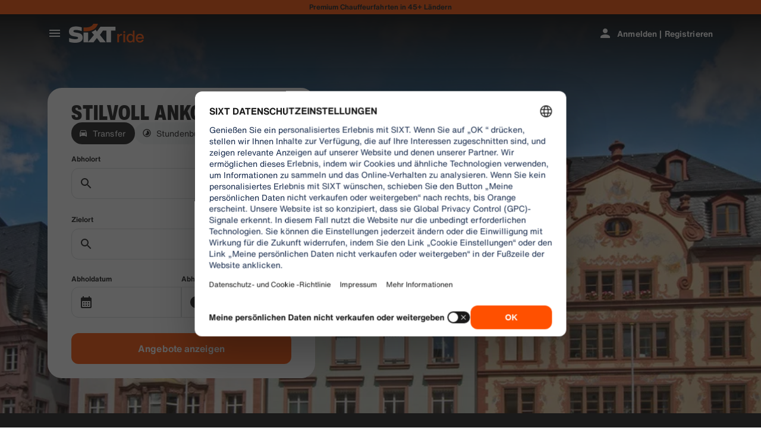

--- FILE ---
content_type: text/html
request_url: https://www.sixt.de/ride/flughafentransfer/mainz/
body_size: 27966
content:

        <!DOCTYPE html>
        <html lang="de">
            <head>
                <meta charset="utf-8">
                <meta http-equiv="x-ua-compatible" content="ie=edge">
                <meta name="viewport" content="width=device-width, initial-scale=1, shrink-to-fit=no">
                <title data-react-helmet="true">Flughafentransfer Mainz (QMZ) mit SIXT ride</title>
                <meta data-react-helmet="true" name="description" content="Buchen Sie Ihren zuverlässigen Flughafentransfer in Mainz mit SIXT ride ✓ Abholung am Gate ✓ Premium-Limousinen ✓ Top-Festpreise"/><meta data-react-helmet="true" name="pageid" content="ride_seo_air_de_mainz"/><meta data-react-helmet="true" name="locale" content="de_DE"/><meta data-react-helmet="true" name="robots" content="index,follow"/>
                <link data-react-helmet="true" rel="preload" href="/shared/fonts/roboto-v30-latin-ext_latin-regular.woff2" as="font" crossOrigin="anonymous"/><link data-react-helmet="true" rel="preload" href="/shared/fonts/roboto-v30-latin-ext_latin-700.woff2" as="font" crossOrigin="anonymous"/><link data-react-helmet="true" rel="preload" href="/shared/fonts/roboto-condensed-v25-latin-ext_latin-700.woff2" as="font" crossOrigin="anonymous"/><link data-react-helmet="true" rel="preload" href="/shared/fonts/HelveticaNowTextRegular.woff2" as="font" crossOrigin="anonymous"/><link data-react-helmet="true" rel="preload" href="/shared/fonts/HelveticaNowTextBold.woff2" as="font" crossOrigin="anonymous"/><link data-react-helmet="true" rel="preload" href="/shared/fonts/HelveticaNowDisplayCondensedBlack.woff2" as="font" crossOrigin="anonymous"/><link data-react-helmet="true" rel="canonical" href="https://www.sixt.de/ride/flughafentransfer/mainz/"/><link data-react-helmet="true" rel="icon" href="/shared/icons/ride/favicon.ico" sizes="any"/><link data-react-helmet="true" rel="icon" href="/shared/icons/ride/favicon.svg" type="image/svg+xml"/><link data-react-helmet="true" rel="alternate" hrefLang="en-US" href="https://www.sixt.com/ride/airport-transfer/mainz/"/><link data-react-helmet="true" rel="alternate" hrefLang="de-DE" href="https://www.sixt.de/ride/flughafentransfer/mainz/"/><link data-react-helmet="true" rel="preconnect" href="https://img.sixt.com"/>
                <style data-react-helmet="true" >@font-face {
                            font-family: 'RobotoArial';
                            font-style: normal;
                            font-weight: 400;
                            font-display: swap;
                            src: local('Arial');
                            size-adjust: 108%;
                            ascent-override: 88%;
                            descent-override: 19%;
                            
                            
                        }@font-face {
                            font-family: 'RobotoCondensedArial';
                            font-style: normal;
                            font-weight: 700;
                            font-display: swap;
                            src: local('Arial');
                            size-adjust: 104%;
                            
                            
                            
                            
                        }@font-face {
                            font-family: 'Roboto';
                            font-style: normal;
                            font-weight: 400;
                            font-display: swap;
                            src: local('Roboto'),local('Roboto-Regular'),url('/shared/fonts/roboto-v30-latin-ext_latin-regular.woff2') format('woff2');
                            
                            
                            
                            
                            unicode-range: U+0000-00FF, U+0131, U+0152-0153, U+02BB-02BC, U+02C6, U+02DA, U+02DC, U+2000-206F, U+2074, U+20AC, U+2122, U+2191, U+2193, U+2212, U+2215, U+FEFF, U+FFFD, U+0100-024F, U+0259, U+1E00-1EFF, U+2020, U+20A0-20AB, U+20AD-20CF, U+2113, U+2C60-2C7F, U+A720-A7FF;
                        }@font-face {
                            font-family: 'Roboto';
                            font-style: normal;
                            font-weight: 700;
                            font-display: swap;
                            src: local('Roboto Bold'),local('Roboto-Bold'),url('/shared/fonts/roboto-v30-latin-ext_latin-700.woff2') format('woff2');
                            
                            
                            
                            
                            unicode-range: U+0000-00FF, U+0131, U+0152-0153, U+02BB-02BC, U+02C6, U+02DA, U+02DC, U+2000-206F, U+2074, U+20AC, U+2122, U+2191, U+2193, U+2212, U+2215, U+FEFF, U+FFFD, U+0100-024F, U+0259, U+1E00-1EFF, U+2020, U+20A0-20AB, U+20AD-20CF, U+2113, U+2C60-2C7F, U+A720-A7FF;
                        }@font-face {
                            font-family: 'Roboto Condensed';
                            font-style: normal;
                            font-weight: 700;
                            font-display: swap;
                            src: local('Roboto Condensed Bold'),local('RobotoCondensed-Bold'),url('/shared/fonts/roboto-condensed-v25-latin-ext_latin-700.woff2') format('woff2');
                            
                            
                            
                            
                            unicode-range: U+0000-00FF, U+0131, U+0152-0153, U+02BB-02BC, U+02C6, U+02DA, U+02DC, U+2000-206F, U+2074, U+20AC, U+2122, U+2191, U+2193, U+2212, U+2215, U+FEFF, U+FFFD, U+0100-024F, U+0259, U+1E00-1EFF, U+2020, U+20A0-20AB, U+20AD-20CF, U+2113, U+2C60-2C7F, U+A720-A7FF;
                        }@font-face {
                            font-family: 'HelveticaNow';
                            font-style: normal;
                            font-weight: 400;
                            font-display: swap;
                            src: url('/shared/fonts/HelveticaNowTextRegular.woff2') format('woff2');
                            
                            
                            
                            
                            
                        }@font-face {
                            font-family: 'HelveticaNow';
                            font-style: normal;
                            font-weight: 700;
                            font-display: swap;
                            src: url('/shared/fonts/HelveticaNowTextBold.woff2') format('woff2');
                            
                            
                            
                            
                            
                        }@font-face {
                            font-family: 'HelveticaNow';
                            font-style: normal;
                            font-weight: 900;
                            font-display: swap;
                            src: url('/shared/fonts/HelveticaNowDisplayCondensedBlack.woff2') format('woff2');
                            
                            
                            
                            
                            
                        }</style><style data-react-helmet="true" type="text/css">:root { 
            --typo-display-large-font: 400 3.5rem / 1 HelveticaNow,Helvetica,Roboto,Arial,sans-serif;--typo-display-large-heavy-font: 900 3.75rem / 1 HelveticaNow,Helvetica,Roboto Condensed,Arial,sans-serif;--typo-display-medium-font: 400 2.875rem / 1 HelveticaNow,Helvetica,Roboto,Arial,sans-serif;--typo-display-medium-heavy-font: 900 3rem / 1 HelveticaNow,Helvetica,Roboto Condensed,Arial,sans-serif;--typo-display-small-font: 400 2.25rem / 1 HelveticaNow,Helvetica,Roboto,Arial,sans-serif;--typo-display-small-heavy-font: 900 2.5rem / 1 HelveticaNow,Helvetica,Roboto Condensed,Arial,sans-serif;--typo-title-large-font: 400 1.875rem / 1 HelveticaNow,Helvetica,Roboto,Arial,sans-serif;--typo-title-large-heavy-font: 900 2.125rem / 1 HelveticaNow,Helvetica,Roboto Condensed,Arial,sans-serif;--typo-title-medium-font: 400 1.5rem / 1 HelveticaNow,Helvetica,Roboto,Arial,sans-serif;--typo-title-medium-heavy-font: 900 1.75rem / 1 HelveticaNow,Helvetica,Roboto Condensed,Arial,sans-serif;--typo-title-small-font: 400 1.25rem / 1.2 HelveticaNow,Helvetica,Roboto,Arial,sans-serif;--typo-title-small-heavy-font: 700 1.25rem / 1.2 HelveticaNow,Helvetica,Roboto Condensed,Arial,sans-serif;--typo-copy-large-font: 400 1rem / 1.5 HelveticaNow,Helvetica,Roboto,Arial,sans-serif;--typo-copy-large-heavy-font: 700 1rem / 1.5 HelveticaNow,Helvetica,Roboto Condensed,Arial,sans-serif;--typo-copy-medium-23-font: 400 0.875rem / 1.5 HelveticaNow,Helvetica,Roboto,Arial,sans-serif;--typo-copy-medium-heavy-font: 700 0.875rem / 1.5 HelveticaNow,Helvetica,Roboto Condensed,Arial,sans-serif;--typo-copy-small-23-font: 400 0.75rem / 1.5 HelveticaNow,Helvetica,Roboto,Arial,sans-serif;--typo-copy-small-heavy-font: 700 0.75rem / 1.5 HelveticaNow,Helvetica,Roboto Condensed,Arial,sans-serif;--typo-copy-x-large-font: 400 1.375rem / 1.5 HelveticaNow,Helvetica,Roboto,Arial,sans-serif;--typo-copy-x-large-heavy-font: 700 1.375rem / 1.5 HelveticaNow,Helvetica,Roboto Condensed,Arial,sans-serif;--typo-display-large-heavy-transform: uppercase;--typo-display-medium-heavy-transform: uppercase;--typo-display-small-heavy-transform: uppercase;--typo-title-large-heavy-transform: uppercase;--typo-title-medium-heavy-transform: uppercase;--typo-display-large-heavy-letter-spacing: 0.025em;--typo-display-medium-heavy-letter-spacing: 0.0313em;--typo-display-small-heavy-letter-spacing: 0.0375em;--typo-title-large-heavy-letter-spacing: 0.03em;--typo-title-medium-heavy-letter-spacing: 0.036em;--typo-title-small-heavy-letter-spacing: 0.0125em;--typo-copy-large-letter-spacing: 0.0067em;--typo-copy-large-heavy-letter-spacing: 0.0067em;--typo-copy-medium-23-letter-spacing: 0.0086em;--typo-copy-medium-heavy-letter-spacing: 0.0086em;--typo-copy-small-23-letter-spacing: 0.001em;--typo-copy-small-heavy-letter-spacing: 0.001em;--typo-copy-x-large-letter-spacing: 0.0055em;--typo-copy-x-large-heavy-letter-spacing: 0.0055em;@media (min-width: 780px) {--typo-display-large-font: 400 4rem / 1 HelveticaNow,Helvetica,Roboto,Arial,sans-serif;--typo-display-large-heavy-font: 900 4.25rem / 1 HelveticaNow,Helvetica,Roboto Condensed,Arial,sans-serif;--typo-display-medium-font: 400 3.375rem / 1 HelveticaNow,Helvetica,Roboto,Arial,sans-serif;--typo-display-medium-heavy-font: 900 3.5rem / 1 HelveticaNow,Helvetica,Roboto Condensed,Arial,sans-serif;--typo-display-small-font: 400 2.75rem / 1 HelveticaNow,Helvetica,Roboto,Arial,sans-serif;--typo-display-small-heavy-font: 900 2.875rem / 1 HelveticaNow,Helvetica,Roboto Condensed,Arial,sans-serif;--typo-title-large-font: 400 2.125rem / 1 HelveticaNow,Helvetica,Roboto,Arial,sans-serif;--typo-title-large-heavy-font: 900 2.25rem / 1 HelveticaNow,Helvetica,Roboto Condensed,Arial,sans-serif;--typo-title-medium-font: 400 1.75rem / 1 HelveticaNow,Helvetica,Roboto,Arial,sans-serif;--typo-title-medium-heavy-font: 900 1.75rem / 1 HelveticaNow,Helvetica,Roboto Condensed,Arial,sans-serif;--typo-title-small-font: 400 1.375rem / 1.2 HelveticaNow,Helvetica,Roboto,Arial,sans-serif;--typo-title-small-heavy-font: 700 1.375rem / 1.2 HelveticaNow,Helvetica,Roboto Condensed,Arial,sans-serif;}@media (min-width: 992px) {--typo-display-large-font: 400 4.5rem / 1 HelveticaNow,Helvetica,Roboto,Arial,sans-serif;--typo-display-large-heavy-font: 900 4.5rem / 1 HelveticaNow,Helvetica,Roboto Condensed,Arial,sans-serif;--typo-display-medium-font: 400 3.75rem / 1 HelveticaNow,Helvetica,Roboto,Arial,sans-serif;--typo-display-medium-heavy-font: 900 3.75rem / 1 HelveticaNow,Helvetica,Roboto Condensed,Arial,sans-serif;--typo-display-small-font: 400 3rem / 1 HelveticaNow,Helvetica,Roboto,Arial,sans-serif;--typo-display-small-heavy-font: 900 3.125rem / 1 HelveticaNow,Helvetica,Roboto Condensed,Arial,sans-serif;--typo-title-large-font: 400 2.5rem / 1 HelveticaNow,Helvetica,Roboto,Arial,sans-serif;--typo-title-large-heavy-font: 900 2.5rem / 1 HelveticaNow,Helvetica,Roboto Condensed,Arial,sans-serif;--typo-title-medium-font: 400 1.875rem / 1 HelveticaNow,Helvetica,Roboto,Arial,sans-serif;--typo-title-medium-heavy-font: 900 1.875rem / 1 HelveticaNow,Helvetica,Roboto Condensed,Arial,sans-serif;--typo-title-small-font: 400 1.5rem / 1.2 HelveticaNow,Helvetica,Roboto,Arial,sans-serif;--typo-title-small-heavy-font: 700 1.5rem / 1.2 HelveticaNow,Helvetica,Roboto Condensed,Arial,sans-serif;}--border-radius-xs:0.25rem;--border-radius-s:0.5rem;--border-radius-m:0.75rem;--border-radius-l:1rem;--border-radius-xl:1.5rem;--color-prime-brand: rgba(255,80,0,1); --color-prime-brand-rgb: 255, 80, 0; --color-prime-on-brand: rgba(255,255,255,1); --color-prime-on-brand-rgb: 255, 255, 255; --color-prime-primary: rgba(26, 26, 26, 1); --color-prime-primary-rgb: 26, 26, 26; --color-prime-on-primary: rgba(255,255,255,1); --color-prime-on-primary-rgb: 255, 255, 255; --color-prime-secondary: rgba(101, 106, 111, 1); --color-prime-secondary-rgb: 101, 106, 111; --color-prime-on-secondary: rgba(255,255,255,1); --color-prime-on-secondary-rgb: 255, 255, 255; --color-prime-tertiary: rgba(215, 218, 220, 1); --color-prime-tertiary-rgb: 215, 218, 220; --color-prime-on-tertiary: rgba(255,255,255,1); --color-prime-on-tertiary-rgb: 255, 255, 255; --color-prime-positive: rgba(34, 197, 94, 1); --color-prime-positive-rgb: 34, 197, 94; --color-prime-on-positive: rgba(255,255,255,1); --color-prime-on-positive-rgb: 255, 255, 255; --color-prime-cautious: rgba(255, 188, 31, 1); --color-prime-cautious-rgb: 255, 188, 31; --color-prime-on-cautious: rgba(25,25,25,1); --color-prime-on-cautious-rgb: 25, 25, 25; --color-prime-negative: rgba(215, 0, 21, 1); --color-prime-negative-rgb: 215, 0, 21; --color-prime-on-negative: rgba(255,255,255,1); --color-prime-on-negative-rgb: 255, 255, 255; --color-prime-canvas-1: rgba(255,255,255,1); --color-prime-canvas-1-rgb: 255, 255, 255; --color-prime-canvas-2: rgba(233, 235, 238, 1); --color-prime-canvas-2-rgb: 233, 235, 238; --color-prime-canvas-3: rgba(255,255,255,1); --color-prime-canvas-3-rgb: 255, 255, 255; --color-prime-container-1: rgba(255,255,255,1); --color-prime-container-1-rgb: 255, 255, 255; --color-prime-container-2: rgba(244, 245, 246, 1); --color-prime-container-2-rgb: 244, 245, 246; --color-prime-special-1: rgba(246, 227, 255, 1); --color-prime-special-1-rgb: 246, 227, 255; --color-prime-special-2: rgba(191, 242, 255, 1); --color-prime-special-2-rgb: 191, 242, 255; --color-prime-special-3: rgba(171, 255, 178, 1); --color-prime-special-3-rgb: 171, 255, 178; --color-prime-special-4: rgba(255, 251, 171, 1); --color-prime-special-4-rgb: 255, 251, 171; --color-prime-hover-state: rgba(25,25,25,0.04); --color-prime-hover-state-rgb: 25, 25, 25, 0.04; --color-prime-focus-state: rgba(255,80,0,1); --color-prime-focus-state-rgb: 255, 80, 0; --color-prime-pressed-state: rgba(25,25,25,0.08); --color-prime-pressed-state-rgb: 25, 25, 25, 0.08; --color-prime-disabled-state: rgba(255,255,255,0.4); --color-prime-disabled-state-rgb: 255, 255, 255, 0.4; --color-prime-error-state: rgba(201, 32, 17, 0.05); --color-prime-error-state-rgb: 201, 32, 17, 0.05; --color-prime-success-state: rgba(14, 115, 87, 0.1); --color-prime-success-state-rgb: 14, 115, 87, 0.1; --color-prime-silver: rgba(217, 217, 217, 1); --color-prime-silver-rgb: 217, 217, 217; --color-prime-gold: rgba(200, 140, 24, 1); --color-prime-gold-rgb: 200, 140, 24; --color-prime-platinum: rgba(146, 136, 201, 1); --color-prime-platinum-rgb: 146, 136, 201; --color-prime-diamond: rgba(85, 158, 200, 1); --color-prime-diamond-rgb: 85, 158, 200; --color-prime-glass-ultra-thin: rgba(255,255,255,0.2); --color-prime-glass-ultra-thin-rgb: 255, 255, 255, 0.2; --color-prime-glass-thin: rgba(255,255,255,0.4); --color-prime-glass-thin-rgb: 255, 255, 255, 0.4; --color-prime-glass-regular: rgba(255,255,255,0.6); --color-prime-glass-regular-rgb: 255, 255, 255, 0.6; --color-prime-glass-thick: rgba(255,255,255,0.8); --color-prime-glass-thick-rgb: 255, 255, 255, 0.8; --color-prime-warning: rgba(255, 188, 31, 0.13); --color-prime-warning-rgb: 255, 188, 31, 0.13; --color-option-brand: rgba(255,80,0,1); --color-option-brand-rgb: 255, 80, 0; --color-option-on-brand: rgba(255,255,255,1); --color-option-on-brand-rgb: 255, 255, 255; --color-option-primary: rgba(255,255,255,1); --color-option-primary-rgb: 255, 255, 255; --color-option-on-primary: rgba(26, 26, 26, 1); --color-option-on-primary-rgb: 26, 26, 26; --color-option-secondary: rgba(141, 146, 153, 1); --color-option-secondary-rgb: 141, 146, 153; --color-option-on-secondary: rgba(255,255,255,1); --color-option-on-secondary-rgb: 255, 255, 255; --color-option-tertiary: rgba(49, 50, 52, 1); --color-option-tertiary-rgb: 49, 50, 52; --color-option-on-tertiary: rgba(255,255,255,1); --color-option-on-tertiary-rgb: 255, 255, 255; --color-option-positive: rgba(34, 197, 94, 1); --color-option-positive-rgb: 34, 197, 94; --color-option-on-positive: rgba(255,255,255,1); --color-option-on-positive-rgb: 255, 255, 255; --color-option-cautious: rgba(255, 188, 31, 1); --color-option-cautious-rgb: 255, 188, 31; --color-option-on-cautious: rgba(25,25,25,1); --color-option-on-cautious-rgb: 25, 25, 25; --color-option-negative: rgba(255, 85, 86, 1); --color-option-negative-rgb: 255, 85, 86; --color-option-on-negative: rgba(255,255,255,1); --color-option-on-negative-rgb: 255, 255, 255; --color-option-canvas-1: rgba(26, 26, 26, 1); --color-option-canvas-1-rgb: 26, 26, 26; --color-option-canvas-2: rgba(30, 30, 31, 1); --color-option-canvas-2-rgb: 30, 30, 31; --color-option-canvas-3: rgba(0,0,0,1); --color-option-canvas-3-rgb: 0, 0, 0; --color-option-container-1: rgba(33, 34, 35, 1); --color-option-container-1-rgb: 33, 34, 35; --color-option-container-2: rgba(39, 40, 41, 1); --color-option-container-2-rgb: 39, 40, 41; --color-option-special-1: rgba(246, 227, 255, 1); --color-option-special-1-rgb: 246, 227, 255; --color-option-special-2: rgba(191, 242, 255, 1); --color-option-special-2-rgb: 191, 242, 255; --color-option-special-3: rgba(171, 255, 178, 1); --color-option-special-3-rgb: 171, 255, 178; --color-option-special-4: rgba(255, 251, 171, 1); --color-option-special-4-rgb: 255, 251, 171; --color-option-hover-state: rgba(25,25,25,0.04); --color-option-hover-state-rgb: 25, 25, 25, 0.04; --color-option-focus-state: rgba(255,80,0,1); --color-option-focus-state-rgb: 255, 80, 0; --color-option-pressed-state: rgba(25,25,25,0.08); --color-option-pressed-state-rgb: 25, 25, 25, 0.08; --color-option-disabled-state: rgba(255,255,255,0.4); --color-option-disabled-state-rgb: 255, 255, 255, 0.4; --color-option-error-state: rgba(255, 105, 97, 0.05); --color-option-error-state-rgb: 255, 105, 97, 0.05; --color-option-success-state: rgba(29, 195, 126, 0.1); --color-option-success-state-rgb: 29, 195, 126, 0.1; --color-option-silver: rgba(217, 217, 217, 1); --color-option-silver-rgb: 217, 217, 217; --color-option-gold: rgba(200, 140, 24, 1); --color-option-gold-rgb: 200, 140, 24; --color-option-platinum: rgba(146, 136, 201, 1); --color-option-platinum-rgb: 146, 136, 201; --color-option-diamond: rgba(85, 158, 200, 1); --color-option-diamond-rgb: 85, 158, 200; --color-option-glass-ultra-thin: rgba(26, 26, 26, 0.2); --color-option-glass-ultra-thin-rgb: 26, 26, 26, 0.2; --color-option-glass-thin: rgba(26, 26, 26, 0.4); --color-option-glass-thin-rgb: 26, 26, 26, 0.4; --color-option-glass-regular: rgba(26, 26, 26, 0.6); --color-option-glass-regular-rgb: 26, 26, 26, 0.6; --color-option-glass-thick: rgba(26, 26, 26, 0.8); --color-option-glass-thick-rgb: 26, 26, 26, 0.8; --color-option-warning: rgba(255, 188, 31, 0.13); --color-option-warning-rgb: 255, 188, 31, 0.13; --color-accent-brand: rgba(255,255,255,1); --color-accent-brand-rgb: 255, 255, 255; --color-accent-on-brand: rgba(26, 26, 26, 1); --color-accent-on-brand-rgb: 26, 26, 26; --color-accent-primary: rgba(26, 26, 26, 1); --color-accent-primary-rgb: 26, 26, 26; --color-accent-on-primary: rgba(255,255,255,1); --color-accent-on-primary-rgb: 255, 255, 255; --color-accent-secondary: rgba(26, 26, 26, 1); --color-accent-secondary-rgb: 26, 26, 26; --color-accent-on-secondary: rgba(255,255,255,1); --color-accent-on-secondary-rgb: 255, 255, 255; --color-accent-tertiary: rgba(26, 26, 26, 1); --color-accent-tertiary-rgb: 26, 26, 26; --color-accent-on-tertiary: rgba(255,255,255,1); --color-accent-on-tertiary-rgb: 255, 255, 255; --color-accent-positive: rgba(34, 197, 94, 1); --color-accent-positive-rgb: 34, 197, 94; --color-accent-on-positive: rgba(255,255,255,1); --color-accent-on-positive-rgb: 255, 255, 255; --color-accent-cautious: rgba(255, 188, 31, 1); --color-accent-cautious-rgb: 255, 188, 31; --color-accent-on-cautious: rgba(25,25,25,1); --color-accent-on-cautious-rgb: 25, 25, 25; --color-accent-negative: rgba(215, 0, 21, 1); --color-accent-negative-rgb: 215, 0, 21; --color-accent-on-negative: rgba(255,255,255,1); --color-accent-on-negative-rgb: 255, 255, 255; --color-accent-canvas-1: rgba(255,80,0,1); --color-accent-canvas-1-rgb: 255, 80, 0; --color-accent-canvas-2: rgba(255,80,0,1); --color-accent-canvas-2-rgb: 255, 80, 0; --color-accent-canvas-3: rgba(255,80,0,1); --color-accent-canvas-3-rgb: 255, 80, 0; --color-accent-container-1: rgba(255,80,0,1); --color-accent-container-1-rgb: 255, 80, 0; --color-accent-container-2: rgba(255,255,255,1); --color-accent-container-2-rgb: 255, 255, 255; --color-accent-special-1: rgba(246, 227, 255, 1); --color-accent-special-1-rgb: 246, 227, 255; --color-accent-special-2: rgba(191, 242, 255, 1); --color-accent-special-2-rgb: 191, 242, 255; --color-accent-special-3: rgba(171, 255, 178, 1); --color-accent-special-3-rgb: 171, 255, 178; --color-accent-special-4: rgba(255, 251, 171, 1); --color-accent-special-4-rgb: 255, 251, 171; --color-accent-hover-state: rgba(25,25,25,0.04); --color-accent-hover-state-rgb: 25, 25, 25, 0.04; --color-accent-focus-state: rgba(255,80,0,1); --color-accent-focus-state-rgb: 255, 80, 0; --color-accent-pressed-state: rgba(25,25,25,0.08); --color-accent-pressed-state-rgb: 25, 25, 25, 0.08; --color-accent-disabled-state: rgba(255,255,255,0.4); --color-accent-disabled-state-rgb: 255, 255, 255, 0.4; --color-accent-error-state: rgba(201, 32, 17, 0.05); --color-accent-error-state-rgb: 201, 32, 17, 0.05; --color-accent-success-state: rgba(14, 115, 87, 0.1); --color-accent-success-state-rgb: 14, 115, 87, 0.1; --color-accent-silver: rgba(217, 217, 217, 1); --color-accent-silver-rgb: 217, 217, 217; --color-accent-gold: rgba(200, 140, 24, 1); --color-accent-gold-rgb: 200, 140, 24; --color-accent-platinum: rgba(146, 136, 201, 1); --color-accent-platinum-rgb: 146, 136, 201; --color-accent-diamond: rgba(85, 158, 200, 1); --color-accent-diamond-rgb: 85, 158, 200; --color-accent-glass-ultra-thin: rgba(255,80,0,0.2); --color-accent-glass-ultra-thin-rgb: 255, 80, 0, 0.2; --color-accent-glass-thin: rgba(255,80,0,0.4); --color-accent-glass-thin-rgb: 255, 80, 0, 0.4; --color-accent-glass-regular: rgba(255,80,0,0.6); --color-accent-glass-regular-rgb: 255, 80, 0, 0.6; --color-accent-glass-thick: rgba(255,80,0,0.8); --color-accent-glass-thick-rgb: 255, 80, 0, 0.8; --color-accent-warning: rgba(255, 188, 31, 0.13); --color-accent-warning-rgb: 255, 188, 31, 0.13;
     } body { 
    
                --color-highlight: var(--color-prime-highlight);
                --color-highlight-rgb: var(--color-prime-highlight-rgb);
                 
                --color-primary: var(--color-prime-primary);
                --color-primary-rgb: var(--color-prime-primary-rgb);
                 
                --color-secondary: var(--color-prime-secondary);
                --color-secondary-rgb: var(--color-prime-secondary-rgb);
                 
                --color-tertiary: var(--color-prime-tertiary);
                --color-tertiary-rgb: var(--color-prime-tertiary-rgb);
                 
                --color-error: var(--color-prime-error);
                --color-error-rgb: var(--color-prime-error-rgb);
                 
                --color-on-primary: var(--color-prime-on-primary);
                --color-on-primary-rgb: var(--color-prime-on-primary-rgb);
                 
                --color-on-secondary: var(--color-prime-on-secondary);
                --color-on-secondary-rgb: var(--color-prime-on-secondary-rgb);
                 
                --color-on-tertiary: var(--color-prime-on-tertiary);
                --color-on-tertiary-rgb: var(--color-prime-on-tertiary-rgb);
                 
                --color-on-highlight: var(--color-prime-on-highlight);
                --color-on-highlight-rgb: var(--color-prime-on-highlight-rgb);
                 
                --color-on-error: var(--color-prime-on-error);
                --color-on-error-rgb: var(--color-prime-on-error-rgb);
                 
                --color-background: var(--color-prime-background);
                --color-background-rgb: var(--color-prime-background-rgb);
                 
                --color-background-variant: var(--color-prime-background-variant);
                --color-background-variant-rgb: var(--color-prime-background-variant-rgb);
                 
                --color-background-emphasized: var(--color-prime-background-emphasized);
                --color-background-emphasized-rgb: var(--color-prime-background-emphasized-rgb);
                 
                --color-focus-state: var(--color-prime-focus-state);
                --color-focus-state-rgb: var(--color-prime-focus-state-rgb);
                 
                --color-special-1: var(--color-prime-special-1);
                --color-special-1-rgb: var(--color-prime-special-1-rgb);
                 
                --color-special-2: var(--color-prime-special-2);
                --color-special-2-rgb: var(--color-prime-special-2-rgb);
                 
                --color-special-3: var(--color-prime-special-3);
                --color-special-3-rgb: var(--color-prime-special-3-rgb);
                 
                --color-special-4: var(--color-prime-special-4);
                --color-special-4-rgb: var(--color-prime-special-4-rgb);
                 
                --color-brand: var(--color-prime-brand);
                --color-brand-rgb: var(--color-prime-brand-rgb);
                 
                --color-on-brand: var(--color-prime-on-brand);
                --color-on-brand-rgb: var(--color-prime-on-brand-rgb);
                 
                --color-positive: var(--color-prime-positive);
                --color-positive-rgb: var(--color-prime-positive-rgb);
                 
                --color-on-positive: var(--color-prime-on-positive);
                --color-on-positive-rgb: var(--color-prime-on-positive-rgb);
                 
                --color-cautious: var(--color-prime-cautious);
                --color-cautious-rgb: var(--color-prime-cautious-rgb);
                 
                --color-on-cautious: var(--color-prime-on-cautious);
                --color-on-cautious-rgb: var(--color-prime-on-cautious-rgb);
                 
                --color-negative: var(--color-prime-negative);
                --color-negative-rgb: var(--color-prime-negative-rgb);
                 
                --color-on-negative: var(--color-prime-on-negative);
                --color-on-negative-rgb: var(--color-prime-on-negative-rgb);
                 
                --color-canvas-1: var(--color-prime-canvas-1);
                --color-canvas-1-rgb: var(--color-prime-canvas-1-rgb);
                 
                --color-canvas-2: var(--color-prime-canvas-2);
                --color-canvas-2-rgb: var(--color-prime-canvas-2-rgb);
                 
                --color-canvas-3: var(--color-prime-canvas-3);
                --color-canvas-3-rgb: var(--color-prime-canvas-3-rgb);
                 
                --color-container-1: var(--color-prime-container-1);
                --color-container-1-rgb: var(--color-prime-container-1-rgb);
                 
                --color-container-2: var(--color-prime-container-2);
                --color-container-2-rgb: var(--color-prime-container-2-rgb);
                 
                --color-hover-state: var(--color-prime-hover-state);
                --color-hover-state-rgb: var(--color-prime-hover-state-rgb);
                 
                --color-pressed-state: var(--color-prime-pressed-state);
                --color-pressed-state-rgb: var(--color-prime-pressed-state-rgb);
                 
                --color-disabled-state: var(--color-prime-disabled-state);
                --color-disabled-state-rgb: var(--color-prime-disabled-state-rgb);
                 
                --color-error-state: var(--color-prime-error-state);
                --color-error-state-rgb: var(--color-prime-error-state-rgb);
                 
                --color-success-state: var(--color-prime-success-state);
                --color-success-state-rgb: var(--color-prime-success-state-rgb);
                 
                --color-silver: var(--color-prime-silver);
                --color-silver-rgb: var(--color-prime-silver-rgb);
                 
                --color-gold: var(--color-prime-gold);
                --color-gold-rgb: var(--color-prime-gold-rgb);
                 
                --color-platinum: var(--color-prime-platinum);
                --color-platinum-rgb: var(--color-prime-platinum-rgb);
                 
                --color-diamond: var(--color-prime-diamond);
                --color-diamond-rgb: var(--color-prime-diamond-rgb);
                 
                --color-glass-ultra-thin: var(--color-prime-glass-ultra-thin);
                --color-glass-ultra-thin-rgb: var(--color-prime-glass-ultra-thin-rgb);
                 
                --color-glass-thin: var(--color-prime-glass-thin);
                --color-glass-thin-rgb: var(--color-prime-glass-thin-rgb);
                 
                --color-glass-regular: var(--color-prime-glass-regular);
                --color-glass-regular-rgb: var(--color-prime-glass-regular-rgb);
                 
                --color-glass-thick: var(--color-prime-glass-thick);
                --color-glass-thick-rgb: var(--color-prime-glass-thick-rgb);
                 
                --color-warning: var(--color-prime-warning);
                --color-warning-rgb: var(--color-prime-warning-rgb);
                

    background-color: rgb(var(--color-canvas-1-rgb));
    color: rgb(var(--color-primary-rgb));
    accent-color: rgb(var(--color-brand-rgb));
 }</style>
                <style data-styled="true" data-styled-version="6.1.13">.kNzrYs{height:100%;margin:0 auto;max-width:160rem;width:100%;}/*!sc*/
data-styled.g1[id="sc-2b9c0082-0"]{content:"kNzrYs,"}/*!sc*/
.kCTgz{display:-webkit-box;display:-webkit-flex;display:-ms-flexbox;display:flex;-webkit-flex-direction:column;-ms-flex-direction:column;flex-direction:column;-webkit-box-flex:1;-webkit-flex-grow:1;-ms-flex-positive:1;flex-grow:1;-webkit-box-pack:end;-ms-flex-pack:end;-webkit-justify-content:flex-end;justify-content:flex-end;}/*!sc*/
data-styled.g2[id="sc-8cf3b1bc-0"]{content:"kCTgz,"}/*!sc*/
.cAJfqP{display:-webkit-box;display:-webkit-flex;display:-ms-flexbox;display:flex;-webkit-flex-direction:column;-ms-flex-direction:column;flex-direction:column;}/*!sc*/
data-styled.g3[id="sc-8cf3b1bc-1"]{content:"cAJfqP,"}/*!sc*/
.iodUzc{display:-webkit-box;display:-webkit-flex;display:-ms-flexbox;display:flex;-webkit-box-flex-wrap:wrap;-webkit-flex-wrap:wrap;-ms-flex-wrap:wrap;flex-wrap:wrap;min-width:0;}/*!sc*/
.iodUzc >*{min-width:0;overflow-x:hidden;overflow-x:clip;text-overflow:ellipsis;white-space:nowrap;}/*!sc*/
data-styled.g5[id="sc-bf2492ad-1"]{content:"iodUzc,"}/*!sc*/
.ixrbKY{-webkit-align-items:center;-webkit-box-align:center;-ms-flex-align:center;align-items:center;border:1px solid transparent;cursor:pointer;display:-webkit-inline-box;display:-webkit-inline-flex;display:-ms-inline-flexbox;display:inline-flex;-webkit-box-pack:center;-ms-flex-pack:center;-webkit-justify-content:center;justify-content:center;max-width:100%;position:relative;text-align:center;}/*!sc*/
.ixrbKY:focus-visible{outline:0;box-shadow:0 0 0 3px rgb(var(--color-focus-state-rgb));}/*!sc*/
@supports not selector(:focus-visible){.ixrbKY:focus{outline:0;box-shadow:0 0 0 3px rgb(var(--color-focus-state-rgb));}}/*!sc*/
.ixrbKY:disabled{cursor:not-allowed;}/*!sc*/
data-styled.g7[id="sc-bf2492ad-3"]{content:"ixrbKY,"}/*!sc*/
.fkxyWl{line-height:0;-webkit-flex-shrink:0;-ms-flex-negative:0;flex-shrink:0;width:1.5rem;height:1.5rem;}/*!sc*/
.fkxyWl svg,.fkxyWl img{fill:currentColor;width:100%;height:auto;}/*!sc*/
.gIpxSG{line-height:0;}/*!sc*/
.gIpxSG svg,.gIpxSG img{fill:currentColor;width:auto;height:2rem;}/*!sc*/
.fDyEfN{line-height:0;-webkit-flex-shrink:0;-ms-flex-negative:0;flex-shrink:0;width:1rem;height:1rem;}/*!sc*/
.fDyEfN svg,.fDyEfN img{fill:currentColor;width:100%;height:auto;}/*!sc*/
.hWuHwd{line-height:0;-webkit-flex-shrink:0;-ms-flex-negative:0;flex-shrink:0;width:2rem;height:2rem;}/*!sc*/
.hWuHwd svg,.hWuHwd img{fill:currentColor;width:100%;height:auto;}/*!sc*/
.hRwmoZ{line-height:0;-webkit-flex-shrink:0;-ms-flex-negative:0;flex-shrink:0;width:2.75rem;height:2.75rem;}/*!sc*/
.hRwmoZ svg,.hRwmoZ img{fill:currentColor;width:100%;height:auto;}/*!sc*/
data-styled.g9[id="sc-14127c93-0"]{content:"fkxyWl,gIpxSG,fDyEfN,hWuHwd,hRwmoZ,"}/*!sc*/
.hzJCNQ{color:rgb(var(--color-brand-rgb));}/*!sc*/
data-styled.g10[id="sc-14127c93-1"]{content:"hzJCNQ,"}/*!sc*/
.cjQYxO{display:block;}/*!sc*/
data-styled.g11[id="sc-75c8e486-0"]{content:"cjQYxO,"}/*!sc*/
.hVRLbr{text-transform:var( --typo-copy-small-heavy-transform,none );letter-spacing:var( --typo-copy-small-heavy-letter-spacing,0 );font:var( --typo-copy-small-heavy-font,700 0.75rem / 1.5 "Roboto Condensed", RobotoCondensedArial, sans-serif );color:rgb(var(--color-primary-rgb));}/*!sc*/
.hVRLbr mark{background-color:transparent;font-weight:700;}/*!sc*/
.cAChpL{text-transform:var( --typo-title-large-heavy-transform,uppercase );letter-spacing:var( --typo-title-large-heavy-letter-spacing,0 );font:var( --typo-title-large-heavy-font,900 2.125rem / 1 "Roboto Condensed", RobotoCondensedArial, sans-serif );}/*!sc*/
@media (min-width: 780px){.cAChpL{font:var( --typo-title-large-heavy-font,900 2.25rem / 1 "Roboto Condensed", RobotoCondensedArial, sans-serif );}}/*!sc*/
@media (min-width: 992px){.cAChpL{font:var( --typo-title-large-heavy-font,900 2.5rem / 1 "Roboto Condensed", RobotoCondensedArial, sans-serif );}}/*!sc*/
.cAChpL mark{background-color:transparent;font-weight:700;}/*!sc*/
.huGAXY{text-transform:var( --typo-copy-medium-23-transform,none );letter-spacing:var( --typo-copy-medium-23-letter-spacing,0 );font:var( --typo-copy-medium-23-font,400 0.875rem / 1.5 Roboto, RobotoArial, sans-serif );}/*!sc*/
.huGAXY mark{background-color:transparent;font-weight:700;}/*!sc*/
.fNlokv{text-transform:var( --typo-copy-small-heavy-transform,none );letter-spacing:var( --typo-copy-small-heavy-letter-spacing,0 );font:var( --typo-copy-small-heavy-font,700 0.75rem / 1.5 "Roboto Condensed", RobotoCondensedArial, sans-serif );}/*!sc*/
.fNlokv mark{background-color:transparent;font-weight:700;}/*!sc*/
.dCMRMk{text-transform:var( --typo-copy-large-heavy-transform,none );letter-spacing:var( --typo-copy-large-heavy-letter-spacing,0 );font:var( --typo-copy-large-heavy-font,700 1rem / 1.5 "Roboto Condensed", RobotoCondensedArial, sans-serif );}/*!sc*/
.dCMRMk mark{background-color:transparent;font-weight:700;}/*!sc*/
.mMyNW{text-transform:var( --typo-title-medium-heavy-transform,uppercase );letter-spacing:var( --typo-title-medium-heavy-letter-spacing,0 );font:var( --typo-title-medium-heavy-font,900 1.75rem / 1 "Roboto Condensed", RobotoCondensedArial, sans-serif );}/*!sc*/
@media (min-width: 780px){.mMyNW{font:var( --typo-title-medium-heavy-font,900 1.75rem / 1 "Roboto Condensed", RobotoCondensedArial, sans-serif );}}/*!sc*/
@media (min-width: 992px){.mMyNW{font:var( --typo-title-medium-heavy-font,900 1.875rem / 1 "Roboto Condensed", RobotoCondensedArial, sans-serif );}}/*!sc*/
.mMyNW mark{background-color:transparent;font-weight:700;}/*!sc*/
.bFBEVD{text-transform:var( --typo-title-small-heavy-transform,none );letter-spacing:var( --typo-title-small-heavy-letter-spacing,0 );font:var( --typo-title-small-heavy-font,700 1.25rem / 1.2 "Roboto Condensed", RobotoCondensedArial, sans-serif );}/*!sc*/
@media (min-width: 780px){.bFBEVD{font:var( --typo-title-small-heavy-font,700 1.375rem / 1.2 "Roboto Condensed", RobotoCondensedArial, sans-serif );}}/*!sc*/
@media (min-width: 992px){.bFBEVD{font:var( --typo-title-small-heavy-font,700 1.5rem / 1.2 "Roboto Condensed", RobotoCondensedArial, sans-serif );}}/*!sc*/
.bFBEVD mark{background-color:transparent;font-weight:700;}/*!sc*/
.eqZtrP{text-transform:var( --typo-title-small-heavy-transform,none );letter-spacing:var( --typo-title-small-heavy-letter-spacing,0 );font:var( --typo-title-small-heavy-font,700 1.25rem / 1.2 "Roboto Condensed", RobotoCondensedArial, sans-serif );color:rgb(var(--color-on-primary-rgb));}/*!sc*/
@media (min-width: 780px){.eqZtrP{font:var( --typo-title-small-heavy-font,700 1.375rem / 1.2 "Roboto Condensed", RobotoCondensedArial, sans-serif );}}/*!sc*/
@media (min-width: 992px){.eqZtrP{font:var( --typo-title-small-heavy-font,700 1.5rem / 1.2 "Roboto Condensed", RobotoCondensedArial, sans-serif );}}/*!sc*/
.eqZtrP mark{background-color:transparent;font-weight:700;}/*!sc*/
.hOSNBm{text-transform:var( --typo-copy-small-23-transform,none );letter-spacing:var( --typo-copy-small-23-letter-spacing,0 );font:var( --typo-copy-small-23-font,400 0.75rem / 1.5 Roboto, RobotoArial, sans-serif );color:rgb(var(--color-on-primary-rgb));}/*!sc*/
.hOSNBm mark{background-color:transparent;font-weight:700;}/*!sc*/
.dUKhGS{text-transform:var( --typo-copy-small-23-transform,none );letter-spacing:var( --typo-copy-small-23-letter-spacing,0 );font:var( --typo-copy-small-23-font,400 0.75rem / 1.5 Roboto, RobotoArial, sans-serif );}/*!sc*/
.dUKhGS mark{background-color:transparent;font-weight:700;}/*!sc*/
.doFuzK{text-transform:var( --typo-copy-x-large-heavy-transform,none );letter-spacing:var( --typo-copy-x-large-heavy-letter-spacing,0 );font:var( --typo-copy-x-large-heavy-font,700 1.375rem / 1.5 "Roboto Condensed", RobotoCondensedArial, sans-serif );}/*!sc*/
.doFuzK mark{background-color:transparent;font-weight:700;}/*!sc*/
.VNYSV{text-transform:var( --typo-copy-large-transform,none );letter-spacing:var( --typo-copy-large-letter-spacing,0 );font:var( --typo-copy-large-font,400 1rem / 1.5 Roboto, RobotoArial, sans-serif );}/*!sc*/
.VNYSV mark{background-color:transparent;font-weight:700;}/*!sc*/
.bVwpGF{text-transform:var( --typo-display-large-transform,none );letter-spacing:var( --typo-display-large-letter-spacing,0 );font:var( --typo-display-large-font,400 3.5rem / 1 Roboto, RobotoArial, sans-serif );}/*!sc*/
@media (min-width: 780px){.bVwpGF{font:var( --typo-display-large-font,400 4rem / 1 Roboto, RobotoArial, sans-serif );}}/*!sc*/
@media (min-width: 992px){.bVwpGF{font:var( --typo-display-large-font,400 4.5rem / 1 Roboto, RobotoArial, sans-serif );}}/*!sc*/
.bVwpGF mark{background-color:transparent;font-weight:700;}/*!sc*/
.drRlIt{text-transform:var( --typo-copy-x-large-transform,none );letter-spacing:var( --typo-copy-x-large-letter-spacing,0 );font:var( --typo-copy-x-large-font,400 1.375rem / 1.5 Roboto, RobotoArial, sans-serif );color:rgb(var(--color-secondary-rgb));}/*!sc*/
.drRlIt mark{background-color:transparent;font-weight:700;}/*!sc*/
.cjTyzn{text-transform:var( --typo-copy-large-transform,none );letter-spacing:var( --typo-copy-large-letter-spacing,0 );font:var( --typo-copy-large-font,400 1rem / 1.5 Roboto, RobotoArial, sans-serif );color:rgb(var(--color-secondary-rgb));}/*!sc*/
.cjTyzn mark{background-color:transparent;font-weight:700;}/*!sc*/
.joTGYm{text-transform:var( --typo-title-medium-transform,none );letter-spacing:var( --typo-title-medium-letter-spacing,0 );font:var( --typo-title-medium-font,400 1.5rem / 1 Roboto, RobotoArial, sans-serif );}/*!sc*/
@media (min-width: 780px){.joTGYm{font:var( --typo-title-medium-font,400 1.75rem / 1 Roboto, RobotoArial, sans-serif );}}/*!sc*/
@media (min-width: 992px){.joTGYm{font:var( --typo-title-medium-font,400 1.875rem / 1 Roboto, RobotoArial, sans-serif );}}/*!sc*/
.joTGYm mark{background-color:transparent;font-weight:700;}/*!sc*/
.gwqNkk{text-transform:var( --typo-copy-small-23-transform,none );letter-spacing:var( --typo-copy-small-23-letter-spacing,0 );font:var( --typo-copy-small-23-font,400 0.75rem / 1.5 Roboto, RobotoArial, sans-serif );color:rgb(var(--color-secondary-rgb));}/*!sc*/
.gwqNkk mark{background-color:transparent;font-weight:700;}/*!sc*/
.jAioOl{text-transform:var( --typo-display-small-heavy-transform,uppercase );letter-spacing:var( --typo-display-small-heavy-letter-spacing,0 );font:var( --typo-display-small-heavy-font,900 2.5rem / 1 "Roboto Condensed", RobotoCondensedArial, sans-serif );overflow-wrap:break-word;-webkit-hyphens:auto;-moz-hyphens:auto;-ms-hyphens:auto;hyphens:auto;word-break:break-word;color:rgb(var(--color-primary-rgb));}/*!sc*/
@media (min-width: 780px){.jAioOl{font:var( --typo-display-small-heavy-font,900 2.875rem / 1 "Roboto Condensed", RobotoCondensedArial, sans-serif );}}/*!sc*/
@media (min-width: 992px){.jAioOl{font:var( --typo-display-small-heavy-font,900 3.125rem / 1 "Roboto Condensed", RobotoCondensedArial, sans-serif );}}/*!sc*/
.jAioOl mark{background-color:transparent;font-weight:700;}/*!sc*/
.dHyLLZ{text-transform:var( --typo-copy-medium-heavy-transform,none );letter-spacing:var( --typo-copy-medium-heavy-letter-spacing,0 );font:var( --typo-copy-medium-heavy-font,700 0.875rem / 1.5 "Roboto Condensed", RobotoCondensedArial, sans-serif );}/*!sc*/
.dHyLLZ mark{background-color:transparent;font-weight:700;}/*!sc*/
.iihWgH{text-transform:var( --typo-copy-medium-heavy-transform,none );letter-spacing:var( --typo-copy-medium-heavy-letter-spacing,0 );font:var( --typo-copy-medium-heavy-font,700 0.875rem / 1.5 "Roboto Condensed", RobotoCondensedArial, sans-serif );color:rgb(var(--color-secondary-rgb));}/*!sc*/
.iihWgH mark{background-color:transparent;font-weight:700;}/*!sc*/
data-styled.g13[id="sc-bfbcd016-0"]{content:"hVRLbr,cAChpL,huGAXY,fNlokv,dCMRMk,mMyNW,bFBEVD,eqZtrP,hOSNBm,dUKhGS,doFuzK,VNYSV,bVwpGF,drRlIt,cjTyzn,joTGYm,gwqNkk,jAioOl,dHyLLZ,iihWgH,"}/*!sc*/
.iVvdPI{background-color:transparent;border-radius:var(--border-radius-m, 0);color:rgb(var(--color-primary-rgb));padding:0;height:auto;}/*!sc*/
.iVvdPI .sc-bf2492ad-1{background:linear-gradient( to right,currentColor 0%,currentColor 33.3%,transparent 33.3%,transparent 66.7%,currentColor 66.7%,currentColor 100% ) no-repeat 100% 100%/320% 1px transparent;-webkit-transition:background-position-x 0.6s;transition:background-position-x 0.6s;background-position-x:51%;}/*!sc*/
.iVvdPI:hover .sc-bf2492ad-1,.iVvdPI:focus-visible .sc-bf2492ad-1{background-position-x:0%;}/*!sc*/
.iVvdPI:active{opacity:0.6;}/*!sc*/
.iVvdPI:active .sc-bf2492ad-1{background-position-x:50%;}/*!sc*/
.iVvdPI:disabled{opacity:0.2;}/*!sc*/
.iVvdPI:disabled .sc-bf2492ad-1{background:none;}/*!sc*/
.iigeEU{background-color:transparent;border-radius:var(--border-radius-m, 0);color:rgb(var(--color-primary-rgb));padding:0;height:3.25rem;}/*!sc*/
.iigeEU .sc-bf2492ad-1{background:linear-gradient( to right,currentColor 0%,currentColor 33.3%,transparent 33.3%,transparent 66.7%,currentColor 66.7%,currentColor 100% ) no-repeat 100% 100%/320% 1px transparent;-webkit-transition:background-position-x 0.6s;transition:background-position-x 0.6s;}/*!sc*/
.iigeEU:hover .sc-bf2492ad-1,.iigeEU:focus-visible .sc-bf2492ad-1{background-position-x:0%;}/*!sc*/
.iigeEU:active{opacity:0.6;}/*!sc*/
.iigeEU:active .sc-bf2492ad-1{background-position-x:50%;}/*!sc*/
.iigeEU:disabled{opacity:0.2;}/*!sc*/
.iigeEU:disabled .sc-bf2492ad-1{background:none;}/*!sc*/
data-styled.g15[id="sc-d9fcc1b5-0"]{content:"iVvdPI,iigeEU,"}/*!sc*/
.jPVBNW{margin-left:auto;margin-right:auto;max-width:calc(90rem + (2 * 5rem));width:100%;padding-left:1rem;padding-right:1rem;}/*!sc*/
@media (min-width:650px){.jPVBNW{padding-left:2rem;padding-right:2rem;}}/*!sc*/
@media (min-width:1200px){.jPVBNW{padding-left:5rem;padding-right:5rem;}}/*!sc*/
data-styled.g16[id="sc-f96a02a9-0"]{content:"jPVBNW,"}/*!sc*/
.bRTpGd{max-width:calc(102.375rem + (2 * 5rem));}/*!sc*/
data-styled.g17[id="sc-f96a02a9-1"]{content:"bRTpGd,"}/*!sc*/
.gqHIef{display:-webkit-box;display:-webkit-flex;display:-ms-flexbox;display:flex;-webkit-box-flex-flow:row wrap;-webkit-flex-flow:row wrap;-ms-flex-flow:row wrap;flex-flow:row wrap;margin:calc(1rem * -1) calc(1rem / -2) 0;}/*!sc*/
.gqHIef >*{margin:1rem calc(1rem / 2) 0;}/*!sc*/
.jmzgSu{display:-webkit-box;display:-webkit-flex;display:-ms-flexbox;display:flex;-webkit-box-flex-flow:column wrap;-webkit-flex-flow:column wrap;-ms-flex-flow:column wrap;flex-flow:column wrap;margin:calc(1rem * -1) 0 0;}/*!sc*/
.jmzgSu >*{margin:1rem 0 0;}/*!sc*/
.hHPjr{display:-webkit-box;display:-webkit-flex;display:-ms-flexbox;display:flex;-webkit-box-flex-flow:row wrap;-webkit-flex-flow:row wrap;-ms-flex-flow:row wrap;flex-flow:row wrap;margin:calc(0.5rem * -1) calc(0.75rem / -2) 0;}/*!sc*/
.hHPjr >*{margin:0.5rem calc(0.75rem / 2) 0;}/*!sc*/
data-styled.g19[id="sc-912df287-0"]{content:"gqHIef,jmzgSu,hHPjr,"}/*!sc*/
.hInAW p{text-transform:var( --typo-copy-medium-23-transform,none );letter-spacing:var( --typo-copy-medium-23-letter-spacing,0 );font:var( --typo-copy-medium-23-font,400 0.875rem / 1.5 Roboto, RobotoArial, sans-serif );padding-bottom:0.75rem;}/*!sc*/
data-styled.g23[id="sc-8f26e573-2"]{content:"hInAW,"}/*!sc*/
.eXbXoR{border-radius:var(--border-radius-m, 0);height:3.25rem;padding:0 2.5rem;min-width:12.5rem;display:-webkit-box;display:-webkit-flex;display:-ms-flexbox;display:flex;width:100%;}/*!sc*/
.eXbXoR .sc-bf2492ad-2{margin-right:0.5rem;}/*!sc*/
.Ocrns{border-radius:50vmax;height:2.25rem;padding:0 1.5rem;min-width:6rem;display:-webkit-inline-box;display:-webkit-inline-flex;display:-ms-inline-flexbox;display:inline-flex;width:auto;}/*!sc*/
.Ocrns .sc-bf2492ad-2{margin-right:0.5rem;}/*!sc*/
.jwhxhq{border-radius:var(--border-radius-m, 0);height:3.25rem;padding:0 2.5rem;min-width:12.5rem;display:-webkit-inline-box;display:-webkit-inline-flex;display:-ms-inline-flexbox;display:inline-flex;width:auto;}/*!sc*/
.jwhxhq .sc-bf2492ad-2{margin-right:0.5rem;}/*!sc*/
data-styled.g27[id="sc-7bc79a92-0"]{content:"eXbXoR,Ocrns,jwhxhq,"}/*!sc*/
.fdMkWx{background-color:rgb(var(--color-brand-rgb));color:rgb(var(--color-on-brand-rgb));}/*!sc*/
.fdMkWx:hover{color:rgb(var(--color-on-brand-rgb));}/*!sc*/
.fdMkWx::after{content:'';display:block;border-radius:inherit;position:absolute;top:-1px;bottom:-1px;left:-1px;right:-1px;height:auto;width:auto;}/*!sc*/
.fdMkWx:hover::after{background-color:rgb(var(--color-hover-state-rgb));}/*!sc*/
.fdMkWx:active::after{background-color:rgb(var(--color-pressed-state-rgb));}/*!sc*/
.fdMkWx:active .sc-bf2492ad-1,.fdMkWx:active .sc-bf2492ad-2{opacity:0.6;}/*!sc*/
.fdMkWx:focus-visible{border:1px solid rgb(var(--color-on-primary-rgb));}/*!sc*/
@supports not selector(:focus-visible){.fdMkWx:focus{border:1px solid rgb(var(--color-on-primary-rgb));}}/*!sc*/
.fdMkWx:disabled::after{background-color:rgb(var(--color-disabled-state-rgb));}/*!sc*/
.fdMkWx:disabled .sc-bf2492ad-1,.fdMkWx:disabled .sc-bf2492ad-2{opacity:0.6;}/*!sc*/
.jKEwle{background-color:rgb(var(--color-primary-rgb));color:rgb(var(--color-on-primary-rgb));}/*!sc*/
.jKEwle:hover{color:rgb(var(--color-on-primary-rgb));}/*!sc*/
.jKEwle::after{content:'';display:block;border-radius:inherit;position:absolute;top:-1px;bottom:-1px;left:-1px;right:-1px;height:auto;width:auto;}/*!sc*/
.jKEwle:hover::after{background-color:rgb(var(--color-hover-state-rgb));}/*!sc*/
.jKEwle:active::after{background-color:rgb(var(--color-pressed-state-rgb));}/*!sc*/
.jKEwle:active .sc-bf2492ad-1,.jKEwle:active .sc-bf2492ad-2{opacity:0.6;}/*!sc*/
.jKEwle:focus-visible{border:1px solid rgb(var(--color-on-primary-rgb));}/*!sc*/
@supports not selector(:focus-visible){.jKEwle:focus{border:1px solid rgb(var(--color-on-primary-rgb));}}/*!sc*/
.jKEwle:disabled::after{background-color:rgb(var(--color-disabled-state-rgb));}/*!sc*/
.jKEwle:disabled .sc-bf2492ad-1,.jKEwle:disabled .sc-bf2492ad-2{opacity:0.6;}/*!sc*/
.eqkRyK{background-color:rgb(var(--color-container-2-rgb));color:rgb(var(--color-primary-rgb));}/*!sc*/
.eqkRyK:hover{color:rgb(var(--color-primary-rgb));}/*!sc*/
.eqkRyK::after{content:'';display:block;border-radius:inherit;position:absolute;top:-1px;bottom:-1px;left:-1px;right:-1px;height:auto;width:auto;}/*!sc*/
.eqkRyK:hover::after{background-color:rgb(var(--color-hover-state-rgb));}/*!sc*/
.eqkRyK:active::after{background-color:rgb(var(--color-pressed-state-rgb));}/*!sc*/
.eqkRyK:active .sc-bf2492ad-1,.eqkRyK:active .sc-bf2492ad-2{opacity:0.6;}/*!sc*/
.eqkRyK:focus-visible{border:1px solid rgb(var(--color-on-primary-rgb));}/*!sc*/
@supports not selector(:focus-visible){.eqkRyK:focus{border:1px solid rgb(var(--color-on-primary-rgb));}}/*!sc*/
.eqkRyK:disabled::after{background-color:rgb(var(--color-disabled-state-rgb));}/*!sc*/
.eqkRyK:disabled .sc-bf2492ad-1,.eqkRyK:disabled .sc-bf2492ad-2{opacity:0.6;}/*!sc*/
data-styled.g28[id="sc-7bc79a92-1"]{content:"fdMkWx,jKEwle,eqkRyK,"}/*!sc*/
.jDVHwv{color:currentcolor;-webkit-text-decoration:underline;text-decoration:underline;background:linear-gradient( to right,currentColor 0%,currentColor 33.3%,transparent 33.3%,transparent 66.7%,currentColor 66.7%,currentColor 100% ) no-repeat 100% calc(100% - 3px)/320% 1px transparent;-webkit-text-decoration:none;text-decoration:none;-webkit-transition:background-position-x 0.6s;transition:background-position-x 0.6s;}/*!sc*/
.jDVHwv:hover,.jDVHwv:focus-visible{background-position-x:0%;}/*!sc*/
.jDVHwv:active{background-position-x:50%;}/*!sc*/
data-styled.g30[id="sc-72c5a7a4-0"]{content:"jDVHwv,"}/*!sc*/
.jKkQYh{--color-highlight:var(--color-prime-highlight);--color-highlight-rgb:var(--color-prime-highlight-rgb);--color-primary:var(--color-prime-primary);--color-primary-rgb:var(--color-prime-primary-rgb);--color-secondary:var(--color-prime-secondary);--color-secondary-rgb:var(--color-prime-secondary-rgb);--color-tertiary:var(--color-prime-tertiary);--color-tertiary-rgb:var(--color-prime-tertiary-rgb);--color-error:var(--color-prime-error);--color-error-rgb:var(--color-prime-error-rgb);--color-on-primary:var(--color-prime-on-primary);--color-on-primary-rgb:var(--color-prime-on-primary-rgb);--color-on-secondary:var(--color-prime-on-secondary);--color-on-secondary-rgb:var(--color-prime-on-secondary-rgb);--color-on-tertiary:var(--color-prime-on-tertiary);--color-on-tertiary-rgb:var(--color-prime-on-tertiary-rgb);--color-on-highlight:var(--color-prime-on-highlight);--color-on-highlight-rgb:var(--color-prime-on-highlight-rgb);--color-on-error:var(--color-prime-on-error);--color-on-error-rgb:var(--color-prime-on-error-rgb);--color-background:var(--color-prime-background);--color-background-rgb:var(--color-prime-background-rgb);--color-background-variant:var(--color-prime-background-variant);--color-background-variant-rgb:var(--color-prime-background-variant-rgb);--color-background-emphasized:var(--color-prime-background-emphasized);--color-background-emphasized-rgb:var(--color-prime-background-emphasized-rgb);--color-focus-state:var(--color-prime-focus-state);--color-focus-state-rgb:var(--color-prime-focus-state-rgb);--color-special-1:var(--color-prime-special-1);--color-special-1-rgb:var(--color-prime-special-1-rgb);--color-special-2:var(--color-prime-special-2);--color-special-2-rgb:var(--color-prime-special-2-rgb);--color-special-3:var(--color-prime-special-3);--color-special-3-rgb:var(--color-prime-special-3-rgb);--color-special-4:var(--color-prime-special-4);--color-special-4-rgb:var(--color-prime-special-4-rgb);--color-brand:var(--color-prime-brand);--color-brand-rgb:var(--color-prime-brand-rgb);--color-on-brand:var(--color-prime-on-brand);--color-on-brand-rgb:var(--color-prime-on-brand-rgb);--color-positive:var(--color-prime-positive);--color-positive-rgb:var(--color-prime-positive-rgb);--color-on-positive:var(--color-prime-on-positive);--color-on-positive-rgb:var(--color-prime-on-positive-rgb);--color-cautious:var(--color-prime-cautious);--color-cautious-rgb:var(--color-prime-cautious-rgb);--color-on-cautious:var(--color-prime-on-cautious);--color-on-cautious-rgb:var(--color-prime-on-cautious-rgb);--color-negative:var(--color-prime-negative);--color-negative-rgb:var(--color-prime-negative-rgb);--color-on-negative:var(--color-prime-on-negative);--color-on-negative-rgb:var(--color-prime-on-negative-rgb);--color-canvas-1:var(--color-prime-canvas-1);--color-canvas-1-rgb:var(--color-prime-canvas-1-rgb);--color-canvas-2:var(--color-prime-canvas-2);--color-canvas-2-rgb:var(--color-prime-canvas-2-rgb);--color-canvas-3:var(--color-prime-canvas-3);--color-canvas-3-rgb:var(--color-prime-canvas-3-rgb);--color-container-1:var(--color-prime-container-1);--color-container-1-rgb:var(--color-prime-container-1-rgb);--color-container-2:var(--color-prime-container-2);--color-container-2-rgb:var(--color-prime-container-2-rgb);--color-hover-state:var(--color-prime-hover-state);--color-hover-state-rgb:var(--color-prime-hover-state-rgb);--color-pressed-state:var(--color-prime-pressed-state);--color-pressed-state-rgb:var(--color-prime-pressed-state-rgb);--color-disabled-state:var(--color-prime-disabled-state);--color-disabled-state-rgb:var(--color-prime-disabled-state-rgb);--color-error-state:var(--color-prime-error-state);--color-error-state-rgb:var(--color-prime-error-state-rgb);--color-success-state:var(--color-prime-success-state);--color-success-state-rgb:var(--color-prime-success-state-rgb);--color-silver:var(--color-prime-silver);--color-silver-rgb:var(--color-prime-silver-rgb);--color-gold:var(--color-prime-gold);--color-gold-rgb:var(--color-prime-gold-rgb);--color-platinum:var(--color-prime-platinum);--color-platinum-rgb:var(--color-prime-platinum-rgb);--color-diamond:var(--color-prime-diamond);--color-diamond-rgb:var(--color-prime-diamond-rgb);--color-glass-ultra-thin:var(--color-prime-glass-ultra-thin);--color-glass-ultra-thin-rgb:var(--color-prime-glass-ultra-thin-rgb);--color-glass-thin:var(--color-prime-glass-thin);--color-glass-thin-rgb:var(--color-prime-glass-thin-rgb);--color-glass-regular:var(--color-prime-glass-regular);--color-glass-regular-rgb:var(--color-prime-glass-regular-rgb);--color-glass-thick:var(--color-prime-glass-thick);--color-glass-thick-rgb:var(--color-prime-glass-thick-rgb);--color-warning:var(--color-prime-warning);--color-warning-rgb:var(--color-prime-warning-rgb);background-color:rgb(var(--color-canvas-1-rgb));color:rgb(var(--color-primary-rgb));accent-color:rgb(var(--color-brand-rgb));}/*!sc*/
.cVdDdd{--color-highlight:var(--color-option-highlight);--color-highlight-rgb:var(--color-option-highlight-rgb);--color-primary:var(--color-option-primary);--color-primary-rgb:var(--color-option-primary-rgb);--color-secondary:var(--color-option-secondary);--color-secondary-rgb:var(--color-option-secondary-rgb);--color-tertiary:var(--color-option-tertiary);--color-tertiary-rgb:var(--color-option-tertiary-rgb);--color-error:var(--color-option-error);--color-error-rgb:var(--color-option-error-rgb);--color-on-primary:var(--color-option-on-primary);--color-on-primary-rgb:var(--color-option-on-primary-rgb);--color-on-secondary:var(--color-option-on-secondary);--color-on-secondary-rgb:var(--color-option-on-secondary-rgb);--color-on-tertiary:var(--color-option-on-tertiary);--color-on-tertiary-rgb:var(--color-option-on-tertiary-rgb);--color-on-highlight:var(--color-option-on-highlight);--color-on-highlight-rgb:var(--color-option-on-highlight-rgb);--color-on-error:var(--color-option-on-error);--color-on-error-rgb:var(--color-option-on-error-rgb);--color-background:var(--color-option-background);--color-background-rgb:var(--color-option-background-rgb);--color-background-variant:var(--color-option-background-variant);--color-background-variant-rgb:var(--color-option-background-variant-rgb);--color-background-emphasized:var(--color-option-background-emphasized);--color-background-emphasized-rgb:var(--color-option-background-emphasized-rgb);--color-focus-state:var(--color-option-focus-state);--color-focus-state-rgb:var(--color-option-focus-state-rgb);--color-special-1:var(--color-option-special-1);--color-special-1-rgb:var(--color-option-special-1-rgb);--color-special-2:var(--color-option-special-2);--color-special-2-rgb:var(--color-option-special-2-rgb);--color-special-3:var(--color-option-special-3);--color-special-3-rgb:var(--color-option-special-3-rgb);--color-special-4:var(--color-option-special-4);--color-special-4-rgb:var(--color-option-special-4-rgb);--color-brand:var(--color-option-brand);--color-brand-rgb:var(--color-option-brand-rgb);--color-on-brand:var(--color-option-on-brand);--color-on-brand-rgb:var(--color-option-on-brand-rgb);--color-positive:var(--color-option-positive);--color-positive-rgb:var(--color-option-positive-rgb);--color-on-positive:var(--color-option-on-positive);--color-on-positive-rgb:var(--color-option-on-positive-rgb);--color-cautious:var(--color-option-cautious);--color-cautious-rgb:var(--color-option-cautious-rgb);--color-on-cautious:var(--color-option-on-cautious);--color-on-cautious-rgb:var(--color-option-on-cautious-rgb);--color-negative:var(--color-option-negative);--color-negative-rgb:var(--color-option-negative-rgb);--color-on-negative:var(--color-option-on-negative);--color-on-negative-rgb:var(--color-option-on-negative-rgb);--color-canvas-1:var(--color-option-canvas-1);--color-canvas-1-rgb:var(--color-option-canvas-1-rgb);--color-canvas-2:var(--color-option-canvas-2);--color-canvas-2-rgb:var(--color-option-canvas-2-rgb);--color-canvas-3:var(--color-option-canvas-3);--color-canvas-3-rgb:var(--color-option-canvas-3-rgb);--color-container-1:var(--color-option-container-1);--color-container-1-rgb:var(--color-option-container-1-rgb);--color-container-2:var(--color-option-container-2);--color-container-2-rgb:var(--color-option-container-2-rgb);--color-hover-state:var(--color-option-hover-state);--color-hover-state-rgb:var(--color-option-hover-state-rgb);--color-pressed-state:var(--color-option-pressed-state);--color-pressed-state-rgb:var(--color-option-pressed-state-rgb);--color-disabled-state:var(--color-option-disabled-state);--color-disabled-state-rgb:var(--color-option-disabled-state-rgb);--color-error-state:var(--color-option-error-state);--color-error-state-rgb:var(--color-option-error-state-rgb);--color-success-state:var(--color-option-success-state);--color-success-state-rgb:var(--color-option-success-state-rgb);--color-silver:var(--color-option-silver);--color-silver-rgb:var(--color-option-silver-rgb);--color-gold:var(--color-option-gold);--color-gold-rgb:var(--color-option-gold-rgb);--color-platinum:var(--color-option-platinum);--color-platinum-rgb:var(--color-option-platinum-rgb);--color-diamond:var(--color-option-diamond);--color-diamond-rgb:var(--color-option-diamond-rgb);--color-glass-ultra-thin:var(--color-option-glass-ultra-thin);--color-glass-ultra-thin-rgb:var(--color-option-glass-ultra-thin-rgb);--color-glass-thin:var(--color-option-glass-thin);--color-glass-thin-rgb:var(--color-option-glass-thin-rgb);--color-glass-regular:var(--color-option-glass-regular);--color-glass-regular-rgb:var(--color-option-glass-regular-rgb);--color-glass-thick:var(--color-option-glass-thick);--color-glass-thick-rgb:var(--color-option-glass-thick-rgb);--color-warning:var(--color-option-warning);--color-warning-rgb:var(--color-option-warning-rgb);background-color:rgb(var(--color-canvas-1-rgb));color:rgb(var(--color-primary-rgb));accent-color:rgb(var(--color-brand-rgb));}/*!sc*/
.gmYBlZ{--color-highlight:var(--color-option-highlight);--color-highlight-rgb:var(--color-option-highlight-rgb);--color-primary:var(--color-option-primary);--color-primary-rgb:var(--color-option-primary-rgb);--color-secondary:var(--color-option-secondary);--color-secondary-rgb:var(--color-option-secondary-rgb);--color-tertiary:var(--color-option-tertiary);--color-tertiary-rgb:var(--color-option-tertiary-rgb);--color-error:var(--color-option-error);--color-error-rgb:var(--color-option-error-rgb);--color-on-primary:var(--color-option-on-primary);--color-on-primary-rgb:var(--color-option-on-primary-rgb);--color-on-secondary:var(--color-option-on-secondary);--color-on-secondary-rgb:var(--color-option-on-secondary-rgb);--color-on-tertiary:var(--color-option-on-tertiary);--color-on-tertiary-rgb:var(--color-option-on-tertiary-rgb);--color-on-highlight:var(--color-option-on-highlight);--color-on-highlight-rgb:var(--color-option-on-highlight-rgb);--color-on-error:var(--color-option-on-error);--color-on-error-rgb:var(--color-option-on-error-rgb);--color-background:var(--color-option-background);--color-background-rgb:var(--color-option-background-rgb);--color-background-variant:var(--color-option-background-variant);--color-background-variant-rgb:var(--color-option-background-variant-rgb);--color-background-emphasized:var(--color-option-background-emphasized);--color-background-emphasized-rgb:var(--color-option-background-emphasized-rgb);--color-focus-state:var(--color-option-focus-state);--color-focus-state-rgb:var(--color-option-focus-state-rgb);--color-special-1:var(--color-option-special-1);--color-special-1-rgb:var(--color-option-special-1-rgb);--color-special-2:var(--color-option-special-2);--color-special-2-rgb:var(--color-option-special-2-rgb);--color-special-3:var(--color-option-special-3);--color-special-3-rgb:var(--color-option-special-3-rgb);--color-special-4:var(--color-option-special-4);--color-special-4-rgb:var(--color-option-special-4-rgb);--color-brand:var(--color-option-brand);--color-brand-rgb:var(--color-option-brand-rgb);--color-on-brand:var(--color-option-on-brand);--color-on-brand-rgb:var(--color-option-on-brand-rgb);--color-positive:var(--color-option-positive);--color-positive-rgb:var(--color-option-positive-rgb);--color-on-positive:var(--color-option-on-positive);--color-on-positive-rgb:var(--color-option-on-positive-rgb);--color-cautious:var(--color-option-cautious);--color-cautious-rgb:var(--color-option-cautious-rgb);--color-on-cautious:var(--color-option-on-cautious);--color-on-cautious-rgb:var(--color-option-on-cautious-rgb);--color-negative:var(--color-option-negative);--color-negative-rgb:var(--color-option-negative-rgb);--color-on-negative:var(--color-option-on-negative);--color-on-negative-rgb:var(--color-option-on-negative-rgb);--color-canvas-1:var(--color-option-canvas-1);--color-canvas-1-rgb:var(--color-option-canvas-1-rgb);--color-canvas-2:var(--color-option-canvas-2);--color-canvas-2-rgb:var(--color-option-canvas-2-rgb);--color-canvas-3:var(--color-option-canvas-3);--color-canvas-3-rgb:var(--color-option-canvas-3-rgb);--color-container-1:var(--color-option-container-1);--color-container-1-rgb:var(--color-option-container-1-rgb);--color-container-2:var(--color-option-container-2);--color-container-2-rgb:var(--color-option-container-2-rgb);--color-hover-state:var(--color-option-hover-state);--color-hover-state-rgb:var(--color-option-hover-state-rgb);--color-pressed-state:var(--color-option-pressed-state);--color-pressed-state-rgb:var(--color-option-pressed-state-rgb);--color-disabled-state:var(--color-option-disabled-state);--color-disabled-state-rgb:var(--color-option-disabled-state-rgb);--color-error-state:var(--color-option-error-state);--color-error-state-rgb:var(--color-option-error-state-rgb);--color-success-state:var(--color-option-success-state);--color-success-state-rgb:var(--color-option-success-state-rgb);--color-silver:var(--color-option-silver);--color-silver-rgb:var(--color-option-silver-rgb);--color-gold:var(--color-option-gold);--color-gold-rgb:var(--color-option-gold-rgb);--color-platinum:var(--color-option-platinum);--color-platinum-rgb:var(--color-option-platinum-rgb);--color-diamond:var(--color-option-diamond);--color-diamond-rgb:var(--color-option-diamond-rgb);--color-glass-ultra-thin:var(--color-option-glass-ultra-thin);--color-glass-ultra-thin-rgb:var(--color-option-glass-ultra-thin-rgb);--color-glass-thin:var(--color-option-glass-thin);--color-glass-thin-rgb:var(--color-option-glass-thin-rgb);--color-glass-regular:var(--color-option-glass-regular);--color-glass-regular-rgb:var(--color-option-glass-regular-rgb);--color-glass-thick:var(--color-option-glass-thick);--color-glass-thick-rgb:var(--color-option-glass-thick-rgb);--color-warning:var(--color-option-warning);--color-warning-rgb:var(--color-option-warning-rgb);background-color:rgb(var(--color-canvas-1-rgb));color:rgb(var(--color-primary-rgb));accent-color:rgb(var(--color-brand-rgb));background-color:rgb(var(--color-canvas-2-rgb));}/*!sc*/
.hSTPhu{--color-highlight:var(--color-option-highlight);--color-highlight-rgb:var(--color-option-highlight-rgb);--color-primary:var(--color-option-primary);--color-primary-rgb:var(--color-option-primary-rgb);--color-secondary:var(--color-option-secondary);--color-secondary-rgb:var(--color-option-secondary-rgb);--color-tertiary:var(--color-option-tertiary);--color-tertiary-rgb:var(--color-option-tertiary-rgb);--color-error:var(--color-option-error);--color-error-rgb:var(--color-option-error-rgb);--color-on-primary:var(--color-option-on-primary);--color-on-primary-rgb:var(--color-option-on-primary-rgb);--color-on-secondary:var(--color-option-on-secondary);--color-on-secondary-rgb:var(--color-option-on-secondary-rgb);--color-on-tertiary:var(--color-option-on-tertiary);--color-on-tertiary-rgb:var(--color-option-on-tertiary-rgb);--color-on-highlight:var(--color-option-on-highlight);--color-on-highlight-rgb:var(--color-option-on-highlight-rgb);--color-on-error:var(--color-option-on-error);--color-on-error-rgb:var(--color-option-on-error-rgb);--color-background:var(--color-option-background);--color-background-rgb:var(--color-option-background-rgb);--color-background-variant:var(--color-option-background-variant);--color-background-variant-rgb:var(--color-option-background-variant-rgb);--color-background-emphasized:var(--color-option-background-emphasized);--color-background-emphasized-rgb:var(--color-option-background-emphasized-rgb);--color-focus-state:var(--color-option-focus-state);--color-focus-state-rgb:var(--color-option-focus-state-rgb);--color-special-1:var(--color-option-special-1);--color-special-1-rgb:var(--color-option-special-1-rgb);--color-special-2:var(--color-option-special-2);--color-special-2-rgb:var(--color-option-special-2-rgb);--color-special-3:var(--color-option-special-3);--color-special-3-rgb:var(--color-option-special-3-rgb);--color-special-4:var(--color-option-special-4);--color-special-4-rgb:var(--color-option-special-4-rgb);--color-brand:var(--color-option-brand);--color-brand-rgb:var(--color-option-brand-rgb);--color-on-brand:var(--color-option-on-brand);--color-on-brand-rgb:var(--color-option-on-brand-rgb);--color-positive:var(--color-option-positive);--color-positive-rgb:var(--color-option-positive-rgb);--color-on-positive:var(--color-option-on-positive);--color-on-positive-rgb:var(--color-option-on-positive-rgb);--color-cautious:var(--color-option-cautious);--color-cautious-rgb:var(--color-option-cautious-rgb);--color-on-cautious:var(--color-option-on-cautious);--color-on-cautious-rgb:var(--color-option-on-cautious-rgb);--color-negative:var(--color-option-negative);--color-negative-rgb:var(--color-option-negative-rgb);--color-on-negative:var(--color-option-on-negative);--color-on-negative-rgb:var(--color-option-on-negative-rgb);--color-canvas-1:var(--color-option-canvas-1);--color-canvas-1-rgb:var(--color-option-canvas-1-rgb);--color-canvas-2:var(--color-option-canvas-2);--color-canvas-2-rgb:var(--color-option-canvas-2-rgb);--color-canvas-3:var(--color-option-canvas-3);--color-canvas-3-rgb:var(--color-option-canvas-3-rgb);--color-container-1:var(--color-option-container-1);--color-container-1-rgb:var(--color-option-container-1-rgb);--color-container-2:var(--color-option-container-2);--color-container-2-rgb:var(--color-option-container-2-rgb);--color-hover-state:var(--color-option-hover-state);--color-hover-state-rgb:var(--color-option-hover-state-rgb);--color-pressed-state:var(--color-option-pressed-state);--color-pressed-state-rgb:var(--color-option-pressed-state-rgb);--color-disabled-state:var(--color-option-disabled-state);--color-disabled-state-rgb:var(--color-option-disabled-state-rgb);--color-error-state:var(--color-option-error-state);--color-error-state-rgb:var(--color-option-error-state-rgb);--color-success-state:var(--color-option-success-state);--color-success-state-rgb:var(--color-option-success-state-rgb);--color-silver:var(--color-option-silver);--color-silver-rgb:var(--color-option-silver-rgb);--color-gold:var(--color-option-gold);--color-gold-rgb:var(--color-option-gold-rgb);--color-platinum:var(--color-option-platinum);--color-platinum-rgb:var(--color-option-platinum-rgb);--color-diamond:var(--color-option-diamond);--color-diamond-rgb:var(--color-option-diamond-rgb);--color-glass-ultra-thin:var(--color-option-glass-ultra-thin);--color-glass-ultra-thin-rgb:var(--color-option-glass-ultra-thin-rgb);--color-glass-thin:var(--color-option-glass-thin);--color-glass-thin-rgb:var(--color-option-glass-thin-rgb);--color-glass-regular:var(--color-option-glass-regular);--color-glass-regular-rgb:var(--color-option-glass-regular-rgb);--color-glass-thick:var(--color-option-glass-thick);--color-glass-thick-rgb:var(--color-option-glass-thick-rgb);--color-warning:var(--color-option-warning);--color-warning-rgb:var(--color-option-warning-rgb);background-color:rgb(var(--color-canvas-1-rgb));color:rgb(var(--color-primary-rgb));accent-color:rgb(var(--color-brand-rgb));background-color:rgb(var(--color-container-2-rgb));}/*!sc*/
data-styled.g31[id="sc-d235a0e4-0"]{content:"jKkQYh,cVdDdd,gmYBlZ,hSTPhu,"}/*!sc*/
.cBVsOG{padding:2.5rem 0;}/*!sc*/
data-styled.g32[id="sc-5a242762-0"]{content:"cBVsOG,"}/*!sc*/
.kNpASn{color:rgb(var(--color-secondary-rgb));white-space:nowrap;margin-top:0.5rem;}/*!sc*/
@media (min-width: 900px){.kNpASn{margin-top:0;}}/*!sc*/
data-styled.g34[id="sc-5a242762-2"]{content:"kNpASn,"}/*!sc*/
@media (min-width: 900px){.hwfTZv{display:-webkit-box;display:-webkit-flex;display:-ms-flexbox;display:flex;-webkit-align-items:baseline;-webkit-box-align:baseline;-ms-flex-align:baseline;align-items:baseline;-webkit-box-pack:justify;-webkit-justify-content:space-between;justify-content:space-between;}}/*!sc*/
data-styled.g35[id="sc-5a242762-3"]{content:"hwfTZv,"}/*!sc*/
*,*::before,*::after{box-sizing:border-box;}/*!sc*/
body,h1,h2,h3,h4,p,figure,blockquote,dl,dd{margin:0;}/*!sc*/
ul[role='list'],ol[role='list']{list-style:none;}/*!sc*/
#react-root{height:100%;display:-webkit-box;display:-webkit-flex;display:-ms-flexbox;display:flex;-webkit-flex-direction:column;-ms-flex-direction:column;flex-direction:column;}/*!sc*/
html{height:100%;}/*!sc*/
main{-webkit-flex:1;-ms-flex:1;flex:1;}/*!sc*/
html:focus-within{scroll-behavior:smooth;}/*!sc*/
body{background-color:var(--next-color-background, rgba(255,255,255,1));overflow-y:scroll;height:100%;text-rendering:optimizeSpeed;line-height:1.5;overflow-x:hidden;}/*!sc*/
a,a:hover{color:inherit;text-decoration-skip-ink:auto;-webkit-text-decoration:none;text-decoration:none;}/*!sc*/
img,picture{max-width:100%;display:block;}/*!sc*/
input,button,textarea,select{font:inherit;}/*!sc*/
input:-webkit-autofill,button:-webkit-autofill,textarea:-webkit-autofill,select:-webkit-autofill,input:-webkit-autofill:hover,button:-webkit-autofill:hover,textarea:-webkit-autofill:hover,select:-webkit-autofill:hover,input:-webkit-autofill:focus,button:-webkit-autofill:focus,textarea:-webkit-autofill:focus,select:-webkit-autofill:focus{-webkit-transition:background-color 5000s ease-in-out 0s;transition:background-color 5000s ease-in-out 0s;}/*!sc*/
input[type=checkbox],input[type=radio],label{cursor:pointer;}/*!sc*/
button{-webkit-appearance:none;-moz-appearance:none;-ms-appearance:none;appearance:none;background:none;border:none;border-radius:0;color:inherit;cursor:pointer;font:inherit;margin:0;overflow:visible;padding:0;width:auto;-webkit-font-smoothing:inherit;-moz-osx-font-smoothing:inherit;}/*!sc*/
button::-moz-focus-inner{border:0;padding:0;}/*!sc*/
button:disabled{cursor:not-allowed;}/*!sc*/
data-styled.g37[id="sc-global-gdRoAr1"]{content:"sc-global-gdRoAr1,"}/*!sc*/
.loGUEB{border-radius:var(--border-radius-m, 0);height:3rem;min-width:3rem;}/*!sc*/
.loGUEB::after{display:none;}/*!sc*/
.loGUEB .sc-bf2492ad-2{-webkit-align-items:center;-webkit-box-align:center;-ms-flex-align:center;align-items:center;display:-webkit-box;display:-webkit-flex;display:-ms-flexbox;display:flex;height:100%;-webkit-box-pack:center;-ms-flex-pack:center;-webkit-justify-content:center;justify-content:center;left:0;position:absolute;top:0;width:100%;-webkit-transition:opacity 0.3s ease-in;transition:opacity 0.3s ease-in;}/*!sc*/
.loGUEB .sc-bf2492ad-2 svg{-webkit-transition:-webkit-transform 0.3s;transition:transform 0.3s;}/*!sc*/
.loGUEB:hover .sc-bf2492ad-2 svg{-webkit-transform:scale(1.085);-moz-transform:scale(1.085);-ms-transform:scale(1.085);transform:scale(1.085);}/*!sc*/
.loGUEB:active .sc-bf2492ad-2{opacity:0.6;}/*!sc*/
.loGUEB:active .sc-bf2492ad-2 svg{-webkit-transform:scale(1);-moz-transform:scale(1);-ms-transform:scale(1);transform:scale(1);}/*!sc*/
.loGUEB:disabled .sc-bf2492ad-2{opacity:0.2;}/*!sc*/
.hlFelT{color:rgb(var(--color-on-primary-rgb));border-radius:var(--border-radius-s, 0);height:2rem;min-width:2rem;}/*!sc*/
.hlFelT::after{display:none;}/*!sc*/
.hlFelT .sc-bf2492ad-2{-webkit-align-items:center;-webkit-box-align:center;-ms-flex-align:center;align-items:center;display:-webkit-box;display:-webkit-flex;display:-ms-flexbox;display:flex;height:100%;-webkit-box-pack:center;-ms-flex-pack:center;-webkit-justify-content:center;justify-content:center;left:0;position:absolute;top:0;width:100%;-webkit-transition:opacity 0.3s ease-in;transition:opacity 0.3s ease-in;}/*!sc*/
.hlFelT .sc-bf2492ad-2 svg{-webkit-transition:-webkit-transform 0.3s;transition:transform 0.3s;}/*!sc*/
.hlFelT:hover .sc-bf2492ad-2 svg{-webkit-transform:scale(1.085);-moz-transform:scale(1.085);-ms-transform:scale(1.085);transform:scale(1.085);}/*!sc*/
.hlFelT:active .sc-bf2492ad-2{opacity:0.6;}/*!sc*/
.hlFelT:active .sc-bf2492ad-2 svg{-webkit-transform:scale(1);-moz-transform:scale(1);-ms-transform:scale(1);transform:scale(1);}/*!sc*/
.hlFelT:disabled .sc-bf2492ad-2{opacity:0.2;}/*!sc*/
data-styled.g40[id="sc-8188824d-0"]{content:"loGUEB,hlFelT,"}/*!sc*/
.kaobMe{background-color:transparent;display:-webkit-box;display:-webkit-flex;display:-ms-flexbox;display:flex;-webkit-align-items:stretch;-webkit-box-align:stretch;-ms-flex-align:stretch;align-items:stretch;min-height:4rem;position:relative;z-index:5;}/*!sc*/
data-styled.g52[id="sc-f17aba17-0"]{content:"kaobMe,"}/*!sc*/
.iynHCW{-webkit-align-items:center;-webkit-box-align:center;-ms-flex-align:center;align-items:center;display:-ms-grid;display:grid;gap:1rem;-ms-grid-columns:1fr auto;grid-template-columns:1fr auto;}/*!sc*/
data-styled.g53[id="sc-f17aba17-1"]{content:"iynHCW,"}/*!sc*/
.aMTTu{display:-webkit-box;display:-webkit-flex;display:-ms-flexbox;display:flex;color:inherit;}/*!sc*/
.aMTTu >*{max-height:4rem;}/*!sc*/
data-styled.g54[id="sc-f17aba17-2"]{content:"aMTTu,"}/*!sc*/
.gxzsDT{margin-right:2rem;position:relative;}/*!sc*/
data-styled.g55[id="sc-f17aba17-3"]{content:"gxzsDT,"}/*!sc*/
.fKzHPQ{display:-webkit-box;display:-webkit-flex;display:-ms-flexbox;display:flex;margin-left:-0.75rem;}/*!sc*/
data-styled.g56[id="sc-f17aba17-4"]{content:"fKzHPQ,"}/*!sc*/
.foWgBL{-webkit-align-items:center;-webkit-box-align:center;-ms-flex-align:center;align-items:center;display:-webkit-box;display:-webkit-flex;display:-ms-flexbox;display:flex;}/*!sc*/
data-styled.g57[id="sc-f17aba17-5"]{content:"foWgBL,"}/*!sc*/
.iEBBzp{-webkit-box-pack:start;-ms-flex-pack:start;-webkit-justify-content:flex-start;justify-content:flex-start;}/*!sc*/
data-styled.g58[id="sc-f17aba17-6"]{content:"iEBBzp,"}/*!sc*/
.fnkpfP{-webkit-box-pack:end;-ms-flex-pack:end;-webkit-justify-content:flex-end;justify-content:flex-end;}/*!sc*/
data-styled.g59[id="sc-f17aba17-7"]{content:"fnkpfP,"}/*!sc*/
.hLwWwe{display:-webkit-box;display:-webkit-flex;display:-ms-flexbox;display:flex;list-style:none;margin:0;overflow-x:auto;padding-left:0;white-space:nowrap;}/*!sc*/
.hLwWwe >li{-webkit-align-items:center;-webkit-box-align:center;-ms-flex-align:center;align-items:center;display:-webkit-inline-box;display:-webkit-inline-flex;display:-ms-inline-flexbox;display:inline-flex;}/*!sc*/
data-styled.g66[id="sc-3dbba18-1"]{content:"hLwWwe,"}/*!sc*/
.kRxhyH{margin:0 0.25rem;}/*!sc*/
data-styled.g67[id="sc-3dbba18-2"]{content:"kRxhyH,"}/*!sc*/
.dzPGeU{clip:rect(0 0 0 0);-webkit-clip-path:inset(50%);clip-path:inset(50%);height:1px;overflow:hidden;position:absolute;white-space:nowrap;width:1px;}/*!sc*/
data-styled.g71[id="sc-3f11572e-0"]{content:"dzPGeU,"}/*!sc*/
.dZjaFE{padding-top:1.5rem;padding-bottom:1.5rem;}/*!sc*/
data-styled.g73[id="sc-87d35c99-0"]{content:"dZjaFE,"}/*!sc*/
.gQDRSn{background-color:rgb(var(--color-brand-rgb));-webkit-transition:background-color 1000ms linear;transition:background-color 1000ms linear;}/*!sc*/
data-styled.g74[id="sc-23a61954-0"]{content:"gQDRSn,"}/*!sc*/
.kZUgmW{display:-webkit-box;display:-webkit-flex;display:-ms-flexbox;display:flex;-webkit-box-pack:center;-ms-flex-pack:center;-webkit-justify-content:center;justify-content:center;-webkit-align-items:center;-webkit-box-align:center;-ms-flex-align:center;align-items:center;min-height:1.5rem;text-align:center;}/*!sc*/
data-styled.g75[id="sc-23a61954-1"]{content:"kZUgmW,"}/*!sc*/
.kRvVBY{--grid-columns:12;display:-webkit-box;display:-webkit-flex;display:-ms-flexbox;display:flex;-webkit-box-flex-wrap:wrap;-webkit-flex-wrap:wrap;-ms-flex-wrap:wrap;flex-wrap:wrap;margin-left:calc(var(--grid-gutter) / -2);margin-right:calc(var(--grid-gutter) / -2);--grid-gutter:0.75rem;}/*!sc*/
@media (min-width:650px){.kRvVBY{--grid-gutter:1rem;}}/*!sc*/
@media (min-width:1200px){.kRvVBY{--grid-gutter:1.5rem;}}/*!sc*/
data-styled.g77[id="sc-f74c110e-0"]{content:"kRvVBY,"}/*!sc*/
.gFhqVm{-webkit-box-pack:justify;-webkit-justify-content:space-between;justify-content:space-between;}/*!sc*/
.jQOPbD{-webkit-box-pack:start;-ms-flex-pack:start;-webkit-justify-content:flex-start;justify-content:flex-start;}/*!sc*/
data-styled.g78[id="sc-f74c110e-1"]{content:"gFhqVm,jQOPbD,boLDoi,"}/*!sc*/
.jcxAfo{--grid-col-span:var(--grid-columns);--grid-col-offset:0;-webkit-flex:0 0 calc(var(--grid-col-span) / var(--grid-columns) * 100%);-ms-flex:0 0 calc(var(--grid-col-span) / var(--grid-columns) * 100%);flex:0 0 calc(var(--grid-col-span) / var(--grid-columns) * 100%);margin-left:calc(var(--grid-col-offset) / var(--grid-columns) * 100%);max-width:calc(var(--grid-col-span) / var(--grid-columns) * 100%);padding-left:calc(var(--grid-gutter) / 2);padding-right:calc(var(--grid-gutter) / 2);}/*!sc*/
data-styled.g79[id="sc-b326b7d1-0"]{content:"jcxAfo,"}/*!sc*/
.fWLVoq{--grid-col-span:12;}/*!sc*/
@media (min-width:650px){.fWLVoq{--grid-col-span:12;}}/*!sc*/
@media (min-width:900px){.fWLVoq{--grid-col-span:12;}}/*!sc*/
@media (min-width:1200px){.fWLVoq{--grid-col-span:4;}}/*!sc*/
.iCxvTe{--grid-col-span:12;}/*!sc*/
@media (min-width:650px){.iCxvTe{--grid-col-span:6;}}/*!sc*/
@media (min-width:900px){.iCxvTe{--grid-col-span:6;}}/*!sc*/
@media (min-width:1200px){.iCxvTe{--grid-col-span:4;}}/*!sc*/
.iTVEMa{--grid-col-span:12;}/*!sc*/
@media (min-width:900px){.iTVEMa{--grid-col-span:6;}}/*!sc*/
@media (min-width:1200px){.iTVEMa{--grid-col-span:4;}}/*!sc*/
.dJEnZO{--grid-col-span:12;}/*!sc*/
@media (min-width:900px){.dJEnZO{--grid-col-span:6;}}/*!sc*/
@media (min-width:1200px){.dJEnZO{--grid-col-span:8;}}/*!sc*/
@media (min-width:650px){.jhHcMM{--grid-col-span:6;}}/*!sc*/
@media (min-width:900px){.jhHcMM{--grid-col-span:4;}}/*!sc*/
data-styled.g80[id="sc-b326b7d1-1"]{content:"fWLVoq,iCxvTe,iTVEMa,dJEnZO,jhHcMM,"}/*!sc*/
.cvZjVQ{padding-top:1.5rem;}/*!sc*/
@media (min-width: 1200px){.cvZjVQ{padding-top:2.5rem;}}/*!sc*/
data-styled.g81[id="sc-3e423757-0"]{content:"cvZjVQ,"}/*!sc*/
.hfthqe>*:not(:last-child){margin-bottom:2.5rem;}/*!sc*/
data-styled.g82[id="sc-3e423757-1"]{content:"hfthqe,"}/*!sc*/
.dNxfDF{margin-top:-2.5rem;}/*!sc*/
data-styled.g83[id="sc-3e423757-2"]{content:"dNxfDF,"}/*!sc*/
.fIVzYN{margin-top:2.5rem;}/*!sc*/
data-styled.g84[id="sc-3e423757-3"]{content:"fIVzYN,"}/*!sc*/
.kBHPsI{color:rgb(var(--color-secondary-rgb));margin-bottom:1rem;}/*!sc*/
data-styled.g85[id="sc-3e423757-4"]{content:"kBHPsI,"}/*!sc*/
.fmmZQF{-webkit-align-items:center;-webkit-box-align:center;-ms-flex-align:center;align-items:center;-webkit-box-pack:justify;-webkit-justify-content:space-between;justify-content:space-between;}/*!sc*/
data-styled.g86[id="sc-47ed9f97-0"]{content:"fmmZQF,"}/*!sc*/
.jrOULI{display:-webkit-box;display:-webkit-flex;display:-ms-flexbox;display:flex;-webkit-box-flex-flow:wrap;-webkit-flex-flow:wrap;-ms-flex-flow:wrap;flex-flow:wrap;list-style:none;padding-left:0;}/*!sc*/
data-styled.g87[id="sc-47ed9f97-1"]{content:"jrOULI,"}/*!sc*/
.bkKZSD{display:-webkit-box;display:-webkit-flex;display:-ms-flexbox;display:flex;}/*!sc*/
data-styled.g88[id="sc-47ed9f97-2"]{content:"bkKZSD,"}/*!sc*/
.jZlAyo{margin-top:-4rem;}/*!sc*/
data-styled.g89[id="sc-18c23582-0"]{content:"jZlAyo,"}/*!sc*/
.kdWCJM{padding-bottom:2.5rem;padding-top:2.5rem;}/*!sc*/
@media (min-width: 650px){.kdWCJM{padding-bottom:3rem;}}/*!sc*/
@media (min-width: 900px){.kdWCJM{padding-bottom:4rem;}}/*!sc*/
@media (min-width: 1200px){.kdWCJM{padding-bottom:5rem;}}/*!sc*/
@media (min-width: 650px){.kdWCJM{padding-top:3rem;}}/*!sc*/
@media (min-width: 900px){.kdWCJM{padding-top:4rem;}}/*!sc*/
@media (min-width: 1200px){.kdWCJM{padding-top:5rem;}}/*!sc*/
.gkxwTC{padding-top:2.5rem;}/*!sc*/
@media (min-width: 650px){.gkxwTC{padding-top:3rem;}}/*!sc*/
@media (min-width: 900px){.gkxwTC{padding-top:4rem;}}/*!sc*/
@media (min-width: 1200px){.gkxwTC{padding-top:5rem;}}/*!sc*/
.jkmjXC{padding-bottom:2.5rem;}/*!sc*/
@media (min-width: 650px){.jkmjXC{padding-bottom:3rem;}}/*!sc*/
@media (min-width: 900px){.jkmjXC{padding-bottom:4rem;}}/*!sc*/
@media (min-width: 1200px){.jkmjXC{padding-bottom:5rem;}}/*!sc*/
data-styled.g96[id="sc-40fcd52b-0"]{content:"kdWCJM,gkxwTC,jkmjXC,"}/*!sc*/
.khIsFx{-webkit-align-items:center;-webkit-box-align:center;-ms-flex-align:center;align-items:center;display:-webkit-box;display:-webkit-flex;display:-ms-flexbox;display:flex;-webkit-box-flex-flow:column;-webkit-flex-flow:column;-ms-flex-flow:column;flex-flow:column;text-align:center;margin-bottom:1.5rem;}/*!sc*/
@media (min-width: 900px){.khIsFx{margin-bottom:2.5rem;}}/*!sc*/
data-styled.g97[id="sc-40fcd52b-1"]{content:"khIsFx,"}/*!sc*/
.gxHvoa{-webkit-align-items:center;-webkit-box-align:center;-ms-flex-align:center;align-items:center;display:-webkit-box;display:-webkit-flex;display:-ms-flexbox;display:flex;-webkit-box-flex-flow:column;-webkit-flex-flow:column;-ms-flex-flow:column;flex-flow:column;text-align:center;margin-top:2.5rem;}/*!sc*/
@media (min-width: 650px){.gxHvoa{margin-top:3rem;}}/*!sc*/
@media (min-width: 900px){.gxHvoa{margin-top:4rem;}}/*!sc*/
@media (min-width: 1200px){.gxHvoa{margin-top:5rem;}}/*!sc*/
data-styled.g98[id="sc-40fcd52b-2"]{content:"gxHvoa,"}/*!sc*/
.bvVqed{position:relative;width:100%;z-index:0;height:inherit;border-radius:inherit;}/*!sc*/
data-styled.g131[id="sc-c5bb9963-0"]{content:"bvVqed,"}/*!sc*/
.liJESk{bottom:0;display:-webkit-box;display:-webkit-flex;display:-ms-flexbox;display:flex;-webkit-box-pack:center;-ms-flex-pack:center;-webkit-justify-content:center;justify-content:center;left:0;padding:0.5rem;position:absolute;width:100%;z-index:1;}/*!sc*/
data-styled.g132[id="sc-c5bb9963-1"]{content:"liJESk,"}/*!sc*/
.cKapiB{position:relative;height:100%;border-radius:inherit;}/*!sc*/
data-styled.g134[id="sc-c5bb9963-3"]{content:"cKapiB,"}/*!sc*/
.kwwobM{-webkit-align-items:stretch;-webkit-box-align:stretch;-ms-flex-align:stretch;align-items:stretch;display:-webkit-box;display:-webkit-flex;display:-ms-flexbox;display:flex;overflow:auto;overflow-y:auto;-webkit-scroll-snap-type:x mandatory;-ms-scroll-snap-type:x mandatory;scroll-snap-type:x mandatory;width:100%;height:100%;border-radius:inherit;scrollbar-width:none;}/*!sc*/
.kwwobM::-webkit-scrollbar{display:none;}/*!sc*/
.kwwobM>*{-webkit-flex-shrink:0;-ms-flex-negative:0;flex-shrink:0;scroll-snap-snap-align:start;scroll-snap-align:start;}/*!sc*/
.kwwobM>*:first-child{margin-left:auto;}/*!sc*/
.kwwobM>*:last-child{margin-right:auto;}/*!sc*/
.epHNBf{-webkit-align-items:stretch;-webkit-box-align:stretch;-ms-flex-align:stretch;align-items:stretch;display:-webkit-box;display:-webkit-flex;display:-ms-flexbox;display:flex;overflow:auto;overflow-y:auto;-webkit-scroll-snap-type:x mandatory;-ms-scroll-snap-type:x mandatory;scroll-snap-type:x mandatory;width:100%;height:100%;border-radius:inherit;scrollbar-width:none;}/*!sc*/
.epHNBf::-webkit-scrollbar{display:none;}/*!sc*/
.epHNBf>*{-webkit-flex-shrink:0;-ms-flex-negative:0;flex-shrink:0;scroll-snap-snap-align:center;scroll-snap-align:center;}/*!sc*/
.epHNBf>*:first-child{margin-left:auto;}/*!sc*/
.epHNBf>*:last-child{margin-right:auto;}/*!sc*/
data-styled.g135[id="sc-c5bb9963-4"]{content:"kwwobM,epHNBf,"}/*!sc*/
.jTggop{display:-webkit-box;display:-webkit-flex;display:-ms-flexbox;display:flex;-webkit-flex-direction:column;-ms-flex-direction:column;flex-direction:column;}/*!sc*/
data-styled.g137[id="sc-5f6f67de-0"]{content:"jTggop,"}/*!sc*/
.cJoThv{width:100%;}/*!sc*/
data-styled.g138[id="sc-5f6f67de-1"]{content:"cJoThv,"}/*!sc*/
.eqEqXK{min-width:0;overflow-x:hidden;overflow-x:clip;text-overflow:ellipsis;white-space:nowrap;line-height:1;}/*!sc*/
data-styled.g139[id="sc-5418a7f9-0"]{content:"eqEqXK,"}/*!sc*/
.gTsRRL{margin-right:0.25rem;}/*!sc*/
data-styled.g140[id="sc-5418a7f9-1"]{content:"gTsRRL,"}/*!sc*/
.fFTyMr{border-radius:50vmax;-webkit-align-items:center;-webkit-box-align:center;-ms-flex-align:center;align-items:center;display:-webkit-inline-box;display:-webkit-inline-flex;display:-ms-inline-flexbox;display:inline-flex;height:1.5rem;max-width:17.5rem;padding:0 0.75rem;}/*!sc*/
data-styled.g141[id="sc-5418a7f9-2"]{content:"fFTyMr,"}/*!sc*/
.duuriW{background-color:rgb(var(--color-container-2-rgb));color:rgb(var(--color-primary-rgb));padding-left:0.5rem;}/*!sc*/
data-styled.g142[id="sc-5418a7f9-3"]{content:"duuriW,"}/*!sc*/
.fiRRWW{display:-webkit-box;display:-webkit-flex;display:-ms-flexbox;display:flex;-webkit-flex-direction:column;-ms-flex-direction:column;flex-direction:column;-webkit-box-pack:justify;-webkit-justify-content:space-between;justify-content:space-between;position:absolute;padding:1.5rem 1.25rem;opacity:1;-webkit-transition:opacity 0.5s ease-in-out;transition:opacity 0.5s ease-in-out;height:100%;}/*!sc*/
@media (min-width: 650px){.fiRRWW{padding-top:2rem;padding-left:1.25rem;padding-right:0;}}/*!sc*/
@media (min-width: 1200px){.fiRRWW{max-width:29.6875rem;-webkit-box-pack:start;-ms-flex-pack:start;-webkit-justify-content:flex-start;justify-content:flex-start;padding-top:2.5rem;padding-left:2rem;padding-right:0;}}/*!sc*/
.fiRRWX{display:-webkit-box;display:-webkit-flex;display:-ms-flexbox;display:flex;-webkit-flex-direction:column;-ms-flex-direction:column;flex-direction:column;-webkit-box-pack:justify;-webkit-justify-content:space-between;justify-content:space-between;position:absolute;padding:1.5rem 1.25rem;opacity:0;-webkit-transition:opacity 0.5s ease-in-out;transition:opacity 0.5s ease-in-out;height:100%;}/*!sc*/
@media (min-width: 650px){.fiRRWX{padding-top:2rem;padding-left:1.25rem;padding-right:0;}}/*!sc*/
@media (min-width: 1200px){.fiRRWX{max-width:29.6875rem;-webkit-box-pack:start;-ms-flex-pack:start;-webkit-justify-content:flex-start;justify-content:flex-start;padding-top:2.5rem;padding-left:2rem;padding-right:0;}}/*!sc*/
data-styled.g145[id="sc-515b0fde-0"]{content:"fiRRWW,fiRRWX,"}/*!sc*/
.hxexyx{display:-webkit-box;display:-webkit-flex;display:-ms-flexbox;display:flex;-webkit-flex-direction:column;-ms-flex-direction:column;flex-direction:column;gap:1rem;margin-bottom:1.25rem;}/*!sc*/
@media (min-width: 650px){.hxexyx{gap:0.5rem;}}/*!sc*/
data-styled.g146[id="sc-515b0fde-1"]{content:"hxexyx,"}/*!sc*/
.iAPfiQ{display:-webkit-box;display:-webkit-flex;display:-ms-flexbox;display:flex;-webkit-flex-direction:row;-ms-flex-direction:row;flex-direction:row;gap:0.75rem;margin-bottom:2rem;}/*!sc*/
data-styled.g147[id="sc-515b0fde-2"]{content:"iAPfiQ,"}/*!sc*/
.ggnjHK{display:-webkit-box;display:-webkit-flex;display:-ms-flexbox;display:flex;-webkit-flex-direction:column;-ms-flex-direction:column;flex-direction:column;gap:1rem;padding-bottom:3rem;}/*!sc*/
@media (min-width: 650px){.ggnjHK{-webkit-flex-direction:row;-ms-flex-direction:row;flex-direction:row;}}/*!sc*/
@media (min-width: 1200px){.ggnjHK{-webkit-flex-direction:column;-ms-flex-direction:column;flex-direction:column;}}/*!sc*/
data-styled.g148[id="sc-515b0fde-3"]{content:"ggnjHK,"}/*!sc*/
.gLNbTz{display:-webkit-box;display:-webkit-flex;display:-ms-flexbox;display:flex;-webkit-flex-direction:column;-ms-flex-direction:column;flex-direction:column;-webkit-box-pack:justify;-webkit-justify-content:space-between;justify-content:space-between;}/*!sc*/
data-styled.g150[id="sc-515b0fde-5"]{content:"gLNbTz,"}/*!sc*/
.fkCnUM{position:relative;border-radius:0.75rem;height:35.125rem;}/*!sc*/
@media (min-width: 650px){.fkCnUM{height:36.875rem;}}/*!sc*/
data-styled.g152[id="sc-d40ed2ab-0"]{content:"fkCnUM,"}/*!sc*/
.gicLqj{position:absolute;height:100%;width:100%;border-radius:0.75rem;}/*!sc*/
data-styled.g153[id="sc-d40ed2ab-1"]{content:"gicLqj,"}/*!sc*/
.fWDQeo{position:absolute;width:100%;-webkit-transform:scaleX(-1);-moz-transform:scaleX(-1);-ms-transform:scaleX(-1);transform:scaleX(-1);}/*!sc*/
data-styled.g154[id="sc-d40ed2ab-2"]{content:"fWDQeo,"}/*!sc*/
.gsccV{position:relative;overflow:hidden;width:100%;height:35.125rem;}/*!sc*/
@media (min-width: 650px){.gsccV{height:36.875rem;}}/*!sc*/
data-styled.g155[id="sc-d40ed2ab-3"]{content:"gsccV,"}/*!sc*/
.cGPHxC{margin-left:auto;margin-right:auto;margin-top:15.625rem;-webkit-transform:scaleX(-1);-moz-transform:scaleX(-1);-ms-transform:scaleX(-1);transform:scaleX(-1);}/*!sc*/
@media (min-width: 900px){.cGPHxC{margin-top:5.625rem;}}/*!sc*/
@media (min-width: 1200px){.cGPHxC{position:absolute;bottom:18%;}}/*!sc*/
data-styled.g157[id="sc-d40ed2ab-5"]{content:"cGPHxC,"}/*!sc*/
.kJoAeT{position:absolute;display:-webkit-box;display:-webkit-flex;display:-ms-flexbox;display:flex;-webkit-box-pack:justify;-webkit-justify-content:space-between;justify-content:space-between;-webkit-align-items:center;-webkit-box-align:center;-ms-flex-align:center;align-items:center;width:100%;bottom:1.5rem;}/*!sc*/
data-styled.g159[id="sc-d40ed2ab-7"]{content:"kJoAeT,"}/*!sc*/
.hbyUgm{display:-webkit-box;display:-webkit-flex;display:-ms-flexbox;display:flex;-webkit-flex-direction:row;-ms-flex-direction:row;flex-direction:row;gap:0.75rem;padding-right:2rem;}/*!sc*/
data-styled.g160[id="sc-d40ed2ab-8"]{content:"hbyUgm,"}/*!sc*/
.jvjNdx{border-radius:50%;height:2rem;width:2rem;background-color:rgb(var(--color-primary-rgb));opacity:0.2;}/*!sc*/
.didolT{border-radius:50%;height:2rem;width:2rem;background-color:rgb(var(--color-brand-rgb));opacity:1;}/*!sc*/
data-styled.g161[id="sc-d40ed2ab-9"]{content:"jvjNdx,didolT,"}/*!sc*/
.dYKpKB{display:-webkit-box;display:-webkit-flex;display:-ms-flexbox;display:flex;-webkit-flex-direction:row;-ms-flex-direction:row;flex-direction:row;-webkit-align-items:center;-webkit-box-align:center;-ms-flex-align:center;align-items:center;padding-left:2rem;}/*!sc*/
data-styled.g162[id="sc-d40ed2ab-10"]{content:"dYKpKB,"}/*!sc*/
.hIzezG{background-color:rgb(var(--color-brand-rgb));border-radius:50%;height:0.375rem;width:0.375rem;margin-right:0.75rem;-webkit-transition:background-color 0.8s,height 0.8s,width 0.8s;transition:background-color 0.8s,height 0.8s,width 0.8s;}/*!sc*/
.hIzezG:hover{height:0.375rem;width:0.375rem;-webkit-transition:height 0.2s,width 0.2s;transition:height 0.2s,width 0.2s;}/*!sc*/
.kJrjVN{background-color:rgb(var(--color-primary-rgb));border-radius:50%;height:0.25rem;width:0.25rem;margin-right:0.75rem;-webkit-transition:background-color 0.8s,height 0.8s,width 0.8s;transition:background-color 0.8s,height 0.8s,width 0.8s;}/*!sc*/
.kJrjVN:hover{height:0.375rem;width:0.375rem;-webkit-transition:height 0.2s,width 0.2s;transition:height 0.2s,width 0.2s;}/*!sc*/
data-styled.g163[id="sc-d40ed2ab-11"]{content:"hIzezG,kJrjVN,"}/*!sc*/
.eqCLYc{display:-ms-grid;display:grid;overflow-x:auto;overflow-y:hidden;scrollbar-width:none;margin-top:2.5rem;margin-bottom:2.5rem;}/*!sc*/
.eqCLYc ::-webkit-scrollbar{display:none;}/*!sc*/
@media (min-width: 1200px){.eqCLYc{margin-top:4rem;}}/*!sc*/
data-styled.g164[id="sc-36960143-0"]{content:"eqCLYc,"}/*!sc*/
.bXdIgD{position:relative;width:100%;height:0.375rem;}/*!sc*/
@media (min-width: 650px){.bXdIgD{height:0.5rem;}}/*!sc*/
data-styled.g165[id="sc-36960143-1"]{content:"bXdIgD,"}/*!sc*/
.fBddfW{position:absolute;min-width:15.625rem;height:100%;-webkit-transition:left 0.5s;transition:left 0.5s;}/*!sc*/
@media (min-width: 650px){.fBddfW{-webkit-transition:left 0.8s;transition:left 0.8s;}}/*!sc*/
data-styled.g166[id="sc-36960143-2"]{content:"fBddfW,"}/*!sc*/
.enTxsU{width:33.333333333333336%;background-color:rgb(var(--color-on-secondary-rgb));left:0%;z-index:2;}/*!sc*/
data-styled.g167[id="sc-36960143-3"]{content:"enTxsU,"}/*!sc*/
.iwIttI{background-color:rgb(var(--color-tertiary-rgb));width:33.333333333333336%;left:33.333333333333336%;z-index:1;}/*!sc*/
.ebzvRn{background-color:rgb(var(--color-tertiary-rgb));width:33.333333333333336%;left:66.66666666666667%;z-index:1;}/*!sc*/
data-styled.g168[id="sc-36960143-4"]{content:"iwIttI,ebzvRn,"}/*!sc*/
.jZVNWg{display:-webkit-box;display:-webkit-flex;display:-ms-flexbox;display:flex;width:100%;}/*!sc*/
data-styled.g169[id="sc-36960143-5"]{content:"jZVNWg,"}/*!sc*/
.hPVKPn{display:-webkit-box;display:-webkit-flex;display:-ms-flexbox;display:flex;-webkit-box-pack:center;-ms-flex-pack:center;-webkit-justify-content:center;justify-content:center;min-width:15.625rem;width:33.333333333333336%;height:1.5rem;margin-bottom:0.75rem;}/*!sc*/
.hPVKPn :hover{cursor:pointer;}/*!sc*/
@media (min-width: 650px){.hPVKPn{height:2.5rem;margin-bottom:1.5rem;}}/*!sc*/
@media (min-width: 1200px){.hPVKPn{height:3rem;}}/*!sc*/
data-styled.g170[id="sc-36960143-6"]{content:"hPVKPn,"}/*!sc*/
.gWuaaR{min-height:3rem;color:rgb(var(--color-brand-rgb));-webkit-transition:color 0.3s,font-size 0.5s;transition:color 0.3s,font-size 0.5s;}/*!sc*/
@media (min-width: 650px){.gWuaaR{-webkit-transition:color 0.8s,font-size 0.8s;transition:color 0.8s,font-size 0.8s;}}/*!sc*/
@media (min-width: 1200px){.gWuaaR{font-size:3rem;}}/*!sc*/
.cmsxVu{min-height:3rem;color:rgb(var(--color-secondary-rgb));-webkit-transition:color 0.3s,font-size 0.5s;transition:color 0.3s,font-size 0.5s;}/*!sc*/
@media (min-width: 650px){.cmsxVu{-webkit-transition:color 0.8s,font-size 0.8s;transition:color 0.8s,font-size 0.8s;}}/*!sc*/
@media (min-width: 1200px){.cmsxVu{font-size:2.5rem;}}/*!sc*/
data-styled.g171[id="sc-36960143-7"]{content:"gWuaaR,cmsxVu,"}/*!sc*/
.eIqjhL{position:relative;display:-webkit-box;display:-webkit-flex;display:-ms-flexbox;display:flex;-webkit-box-pack:center;-ms-flex-pack:center;-webkit-justify-content:center;justify-content:center;width:100%;height:30rem;}/*!sc*/
@media (min-width: 650px){.eIqjhL{height:24.25rem;}}/*!sc*/
@media (min-width: 1200px){.eIqjhL{height:42rem;}}/*!sc*/
data-styled.g172[id="sc-5738e03c-0"]{content:"eIqjhL,"}/*!sc*/
.cvVIrW{position:absolute;top:0;left:0;width:100%;height:100%;object-fit:cover;}/*!sc*/
data-styled.g173[id="sc-5738e03c-1"]{content:"cvVIrW,"}/*!sc*/
.isLniT{position:absolute;top:0;left:0;right:0;bottom:0;height:100%;background:linear-gradient(180deg,#1a1a1a 38.92%,rgba(26,26,26,0) 77.42%);}/*!sc*/
@media (min-width: 650px){.isLniT{background:linear-gradient(90deg,#1a1a1a 0.09%,rgba(26,26,26,0) 73.66%),linear-gradient(180deg,#1a1a1a 9.19%,rgba(26,26,26,0) 38.33%,#1a1a1a 90.74%);background-blend-mode:overlay;}}/*!sc*/
@media (min-width: 1200px){.isLniT{height:14.625rem;background:linear-gradient(0deg,rgba(0,0,0,0) 0%,#000 100%);}}/*!sc*/
data-styled.g174[id="sc-5738e03c-2"]{content:"isLniT,"}/*!sc*/
.esPkwM{-webkit-flex-shrink:0;-ms-flex-negative:0;flex-shrink:0;margin-right:0.25rem;}/*!sc*/
data-styled.g176[id="sc-b993480-0"]{content:"esPkwM,"}/*!sc*/
.bVgxLV{min-width:0;overflow-x:hidden;overflow-x:clip;text-overflow:ellipsis;white-space:nowrap;padding:0 0.25rem;}/*!sc*/
data-styled.g179[id="sc-b993480-3"]{content:"bVgxLV,"}/*!sc*/
.lelZhs{-webkit-box-flex:1;-webkit-flex-grow:1;-ms-flex-positive:1;flex-grow:1;min-width:0;text-align:center;}/*!sc*/
data-styled.g181[id="sc-b993480-5"]{content:"lelZhs,"}/*!sc*/
.cvMALw{padding:0.5rem 0.75rem;background-color:rgb(var(--color-container-2-rgb));color:rgb(var(--color-primary-rgb));border-radius:50vmin;-webkit-align-items:center;-webkit-box-align:center;-ms-flex-align:center;align-items:center;cursor:pointer;min-width:2.25rem;position:relative;background-color:rgb(var(--color-primary-rgb));color:rgb(var(--color-on-primary-rgb));display:-webkit-inline-box;display:-webkit-inline-flex;display:-ms-inline-flexbox;display:inline-flex;max-width:15rem;}/*!sc*/
.cvMALw::after{content:'';display:block;border-radius:inherit;position:absolute;top:0;bottom:0;left:0;right:0;height:auto;width:auto;}/*!sc*/
.cvMALw:hover{background-color:rgb(var(--color-primary-rgb));}/*!sc*/
.cvMALw:hover::after{background-color:rgb(var(--color-hover-state-rgb));pointer-events:none;}/*!sc*/
.cvMALw:active{background-color:rgb(var(--color-primary-rgb));}/*!sc*/
.cvMALw:active::after{background-color:rgb(var(--color-pressed-state-rgb));}/*!sc*/
.cvMALw:focus-visible{outline:0;box-shadow:0 0 0 3px rgb(var(--color-focus-state-rgb));}/*!sc*/
@supports not selector(:focus-visible){.cvMALw:focus{outline:0;box-shadow:0 0 0 3px rgb(var(--color-focus-state-rgb));}}/*!sc*/
.cvMALw .sc-b993480-5{-webkit-flex:1;-ms-flex:1;flex:1;}/*!sc*/
.cvMALw .sc-b993480-2,.cvMALw .sc-b993480-2~.sc-b993480-3{display:-webkit-box;display:-webkit-flex;display:-ms-flexbox;display:flex;-webkit-box-pack:center;-ms-flex-pack:center;-webkit-justify-content:center;justify-content:center;}/*!sc*/
.htIfZj{padding:0.5rem 0.75rem;background-color:rgb(var(--color-container-2-rgb));color:rgb(var(--color-primary-rgb));border-radius:50vmin;-webkit-align-items:center;-webkit-box-align:center;-ms-flex-align:center;align-items:center;cursor:pointer;min-width:2.25rem;position:relative;display:-webkit-inline-box;display:-webkit-inline-flex;display:-ms-inline-flexbox;display:inline-flex;max-width:15rem;}/*!sc*/
.htIfZj::after{content:'';display:block;border-radius:inherit;position:absolute;top:0;bottom:0;left:0;right:0;height:auto;width:auto;}/*!sc*/
.htIfZj:hover{background-color:rgb(var(--color-container-2-rgb));}/*!sc*/
.htIfZj:hover::after{background-color:rgb(var(--color-hover-state-rgb));pointer-events:none;}/*!sc*/
.htIfZj:active{background-color:rgb(var(--color-container-2-rgb));}/*!sc*/
.htIfZj:active::after{background-color:rgb(var(--color-pressed-state-rgb));}/*!sc*/
.htIfZj:focus-visible{outline:0;box-shadow:0 0 0 3px rgb(var(--color-focus-state-rgb));}/*!sc*/
@supports not selector(:focus-visible){.htIfZj:focus{outline:0;box-shadow:0 0 0 3px rgb(var(--color-focus-state-rgb));}}/*!sc*/
.htIfZj .sc-b993480-5{-webkit-flex:1;-ms-flex:1;flex:1;}/*!sc*/
.htIfZj .sc-b993480-2,.htIfZj .sc-b993480-2~.sc-b993480-3{display:-webkit-box;display:-webkit-flex;display:-ms-flexbox;display:flex;-webkit-box-pack:center;-ms-flex-pack:center;-webkit-justify-content:center;justify-content:center;}/*!sc*/
data-styled.g183[id="sc-b993480-7"]{content:"cvMALw,htIfZj,"}/*!sc*/
.deZfxy{margin-bottom:0.25rem;cursor:pointer;display:-webkit-box;display:-webkit-flex;display:-ms-flexbox;display:flex;-webkit-box-pack:justify;-webkit-justify-content:space-between;justify-content:space-between;}/*!sc*/
data-styled.g184[id="sc-106e24c0-0"]{content:"deZfxy,"}/*!sc*/
.lcZRLO{text-transform:var( --typo-copy-large-transform,none );letter-spacing:var( --typo-copy-large-letter-spacing,0 );font:var( --typo-copy-large-font,400 1rem / 1.5 Roboto, RobotoArial, sans-serif );-webkit-appearance:none;-moz-appearance:none;-ms-appearance:none;appearance:none;background:none;border:0;border-radius:0;outline:none;box-sizing:border-box;text-align:inherit;width:100%;height:3.125rem;color:rgb(var(--color-primary-rgb));caret-color:rgb(var(--color-brand-rgb));}/*!sc*/
.lcZRLO::selection{background-color:rgb(var(--color-brand-rgb));color:rgb(var(--color-primary-rgb));}/*!sc*/
.lcZRLO[type='search']::-webkit-search-cancel-button,.lcZRLO[type='search']::-webkit-search-decoration,.lcZRLO[type='search']::-webkit-search-results-button,.lcZRLO[type='search']::-webkit-search-results-decoration{display:none;}/*!sc*/
.lcZRLO[type='number']{-webkit-appearance:none;-moz-appearance:textfield;-webkit-appearance:textfield;-moz-appearance:textfield;-ms-appearance:textfield;appearance:textfield;}/*!sc*/
.lcZRLO[type='number']::-webkit-outer-spin-button,.lcZRLO[type='number']::-webkit-inner-spin-button{-webkit-appearance:none;margin:0;}/*!sc*/
.lcZRLO::-webkit-input-placeholder{color:rgb(var(--color-tertiary-rgb));}/*!sc*/
.lcZRLO::-moz-placeholder{color:rgb(var(--color-tertiary-rgb));}/*!sc*/
.lcZRLO:-ms-input-placeholder{color:rgb(var(--color-tertiary-rgb));}/*!sc*/
.lcZRLO::placeholder{color:rgb(var(--color-tertiary-rgb));}/*!sc*/
data-styled.g192[id="sc-fb7bd45c-0"]{content:"lcZRLO,"}/*!sc*/
.enrJGC{position:relative;border-radius:var(--border-radius-m, 0);-webkit-align-items:center;-webkit-box-align:center;-ms-flex-align:center;align-items:center;display:-webkit-box;display:-webkit-flex;display:-ms-flexbox;display:flex;padding:0 0.75rem;border:1px solid rgb(var(--color-tertiary-rgb));background-color:rgb(var(--color-container-1-rgb));}/*!sc*/
.enrJGC:focus-within{border-color:rgb(var(--color-brand-rgb));outline:0;box-shadow:inset 0 0 0 2px rgb(var(--color-focus-state-rgb));}/*!sc*/
data-styled.g193[id="sc-fb7bd45c-1"]{content:"enrJGC,"}/*!sc*/
.iZxKXT{margin-right:0.75rem;}/*!sc*/
data-styled.g194[id="sc-fb7bd45c-2"]{content:"iZxKXT,"}/*!sc*/
.jgQbKP{background-color:rgb(var(--color-container-1-rgb));border-radius:1.5rem;}/*!sc*/
@media (min-width: 900px){.jgQbKP{position:relative;width:28.125rem;padding-top:1.5rem;padding-bottom:1.5rem;}}/*!sc*/
data-styled.g198[id="sc-6bc0270a-0"]{content:"jgQbKP,"}/*!sc*/
.hMhEEQ{display:-webkit-box;display:-webkit-flex;display:-ms-flexbox;display:flex;-webkit-flex-direction:column;-ms-flex-direction:column;flex-direction:column;gap:0.25rem;}/*!sc*/
data-styled.g199[id="sc-6bc0270a-1"]{content:"hMhEEQ,"}/*!sc*/
.hbnNnG{padding:0 2.5rem;position:relative;min-height:auto;}/*!sc*/
@media (min-width: 650px){.hbnNnG{margin:0 4rem;}}/*!sc*/
@media (min-width: 900px){.hbnNnG{margin:0;}}/*!sc*/
.gckVMa{padding:0 2.5rem;position:relative;min-height:6.375rem;}/*!sc*/
@media (min-width: 650px){.gckVMa{margin:0 4rem;}}/*!sc*/
@media (min-width: 900px){.gckVMa{margin:0;}}/*!sc*/
data-styled.g200[id="sc-6bc0270a-2"]{content:"hbnNnG,gckVMa,"}/*!sc*/
.kZPnvC{display:-webkit-box;display:-webkit-flex;display:-ms-flexbox;display:flex;}/*!sc*/
data-styled.g201[id="sc-6bc0270a-3"]{content:"kZPnvC,"}/*!sc*/
.cbTWeN{display:-webkit-box;display:-webkit-flex;display:-ms-flexbox;display:flex;-webkit-flex-direction:column;-ms-flex-direction:column;flex-direction:column;gap:0.75rem;margin-bottom:0.75rem;}/*!sc*/
data-styled.g202[id="sc-6bc0270a-4"]{content:"cbTWeN,"}/*!sc*/
.bStWrJ{display:-webkit-box;display:-webkit-flex;display:-ms-flexbox;display:flex;-webkit-flex-direction:column;-ms-flex-direction:column;flex-direction:column;gap:0.5rem;}/*!sc*/
data-styled.g204[id="sc-6bc0270a-6"]{content:"bStWrJ,"}/*!sc*/
.ddxhOX{position:absolute;bottom:1.5rem;width:100%;padding:0 1rem;}/*!sc*/
@media (min-width: 900px){.ddxhOX{position:initial;padding:0 2.5rem;}}/*!sc*/
data-styled.g205[id="sc-6bc0270a-7"]{content:"ddxhOX,"}/*!sc*/
.ncGKN{position:relative;}/*!sc*/
data-styled.g206[id="sc-6bc0270a-8"]{content:"ncGKN,"}/*!sc*/
.feICws{position:absolute;right:0;margin-top:-1.25rem;}/*!sc*/
data-styled.g208[id="sc-6bc0270a-10"]{content:"feICws,"}/*!sc*/
.cMcpNw{display:-webkit-box;display:-webkit-flex;display:-ms-flexbox;display:flex;gap:1rem;}/*!sc*/
data-styled.g209[id="sc-192dae9a-0"]{content:"cMcpNw,"}/*!sc*/
.dZvpED{position:relative;margin-top:0.125rem;display:-webkit-box;display:-webkit-flex;display:-ms-flexbox;display:flex;-webkit-flex-direction:column;-ms-flex-direction:column;flex-direction:column;gap:0.25rem;width:100%;}/*!sc*/
data-styled.g211[id="sc-3948bf47-0"]{content:"dZvpED,"}/*!sc*/
.brfTjT{display:-webkit-box;display:-webkit-flex;display:-ms-flexbox;display:flex;-webkit-align-items:center;-webkit-box-align:center;-ms-flex-align:center;align-items:center;-webkit-box-pack:justify;-webkit-justify-content:space-between;justify-content:space-between;width:100%;height:3.25rem;gap:0.75rem;padding:0.75rem;border:1px solid rgb(var(--color-tertiary-rgb));background-color:rgb(var(--color-container-1-rgb));-webkit-tap-highlight-color:transparent;text-transform:var( --typo-copy-large-transform,none );letter-spacing:var( --typo-copy-large-letter-spacing,0 );font:var( --typo-copy-large-font,400 1rem / 1.5 Roboto, RobotoArial, sans-serif );border-radius:var(--border-radius-m, 0);border-top-right-radius:0;border-bottom-right-radius:0;}/*!sc*/
.brfTjT:focus-within{border-color:rgb(var(--color-brand-rgb));outline:0;box-shadow:inset 0 0 0 2px rgb(var(--color-focus-state-rgb));}/*!sc*/
.bCGzer{display:-webkit-box;display:-webkit-flex;display:-ms-flexbox;display:flex;-webkit-align-items:center;-webkit-box-align:center;-ms-flex-align:center;align-items:center;-webkit-box-pack:justify;-webkit-justify-content:space-between;justify-content:space-between;width:100%;height:3.25rem;gap:0.75rem;padding:0.75rem;border:1px solid rgb(var(--color-tertiary-rgb));background-color:rgb(var(--color-container-1-rgb));-webkit-tap-highlight-color:transparent;text-transform:var( --typo-copy-large-transform,none );letter-spacing:var( --typo-copy-large-letter-spacing,0 );font:var( --typo-copy-large-font,400 1rem / 1.5 Roboto, RobotoArial, sans-serif );border-radius:var(--border-radius-m, 0);border-top-left-radius:0;border-bottom-left-radius:0;}/*!sc*/
.bCGzer:focus-within{border-color:rgb(var(--color-brand-rgb));outline:0;box-shadow:inset 0 0 0 2px rgb(var(--color-focus-state-rgb));}/*!sc*/
.bxlCIK{display:-webkit-box;display:-webkit-flex;display:-ms-flexbox;display:flex;-webkit-align-items:center;-webkit-box-align:center;-ms-flex-align:center;align-items:center;-webkit-box-pack:justify;-webkit-justify-content:space-between;justify-content:space-between;width:100%;height:3.25rem;gap:0.75rem;padding:0.75rem;border:1px solid rgb(var(--color-tertiary-rgb));background-color:rgb(var(--color-container-1-rgb));-webkit-tap-highlight-color:transparent;text-transform:var( --typo-copy-large-transform,none );letter-spacing:var( --typo-copy-large-letter-spacing,0 );font:var( --typo-copy-large-font,400 1rem / 1.5 Roboto, RobotoArial, sans-serif );border-radius:var(--border-radius-m, 0);border-radius:var(--border-radius-m, 0);}/*!sc*/
.bxlCIK:focus-within{border-color:rgb(var(--color-brand-rgb));outline:0;box-shadow:inset 0 0 0 2px rgb(var(--color-focus-state-rgb));}/*!sc*/
data-styled.g212[id="sc-3948bf47-1"]{content:"brfTjT,bCGzer,bxlCIK,"}/*!sc*/
.dVTfKG{display:inline-block;white-space:nowrap;overflow:hidden;text-overflow:ellipsis;}/*!sc*/
data-styled.g213[id="sc-3948bf47-2"]{content:"dVTfKG,"}/*!sc*/
.kRPnjU{color:rgb(var(--color-tertiary-rgb));}/*!sc*/
data-styled.g214[id="sc-3948bf47-3"]{content:"kRPnjU,"}/*!sc*/
.HKDeT{display:-webkit-box;display:-webkit-flex;display:-ms-flexbox;display:flex;-webkit-flex-direction:row;-ms-flex-direction:row;flex-direction:row;min-width:0;}/*!sc*/
data-styled.g215[id="sc-3948bf47-4"]{content:"HKDeT,"}/*!sc*/
.cjIoBE{margin-bottom:0.25rem;}/*!sc*/
data-styled.g216[id="sc-3948bf47-5"]{content:"cjIoBE,"}/*!sc*/
.jAMNdM{margin-right:0.75rem;}/*!sc*/
data-styled.g218[id="sc-3948bf47-7"]{content:"jAMNdM,"}/*!sc*/
.fCSJWx{display:none;}/*!sc*/
@media (min-width: 1200px){.fCSJWx{display:block;}}/*!sc*/
data-styled.g219[id="sc-5d313d1b-0"]{content:"fCSJWx,"}/*!sc*/
.iiQWwt{display:-webkit-box;display:-webkit-flex;display:-ms-flexbox;display:flex;-webkit-flex-direction:column;-ms-flex-direction:column;flex-direction:column;padding:1.5rem 1rem;gap:1rem;border-radius:1.5rem;background-color:rgb(var(--color-container-1-rgb));max-width:28.125rem;}/*!sc*/
data-styled.g224[id="sc-bbb4c8d3-0"]{content:"iiQWwt,"}/*!sc*/
.eegGrs{display:-webkit-box;display:-webkit-flex;display:-ms-flexbox;display:flex;}/*!sc*/
@media (min-width: 1200px){.eegGrs{display:none;}}/*!sc*/
data-styled.g234[id="sc-26d379f3-0"]{content:"eegGrs,"}/*!sc*/
.bzmNzc{position:absolute;top:4rem;width:100%;}/*!sc*/
@media (min-width: 650px){.bzmNzc{top:6rem;}}/*!sc*/
@media (min-width: 1200px){.bzmNzc{margin-top:4rem;display:-webkit-box;display:-webkit-flex;display:-ms-flexbox;display:flex;-webkit-align-items:center;-webkit-box-align:center;-ms-flex-align:center;align-items:center;height:calc(42rem - 4rem);top:0;}}/*!sc*/
data-styled.g235[id="sc-208412e-0"]{content:"bzmNzc,"}/*!sc*/
.uFySb{overflow:hidden;height:28.9375rem;width:100%;position:relative;margin:auto;border-radius:1rem;}/*!sc*/
@media (min-width: 650px){.uFySb{height:22.4375rem;}}/*!sc*/
@media (min-width: 900px){.uFySb{height:34.3125rem;}}/*!sc*/
data-styled.g241[id="sc-dbf48524-0"]{content:"uFySb,"}/*!sc*/
.biQMHW{position:absolute;left:0;top:0;width:100%;height:100%;object-fit:cover;object-position:center;z-index:0;}/*!sc*/
data-styled.g242[id="sc-dbf48524-1"]{content:"biQMHW,"}/*!sc*/
.dJTlFM{position:absolute;bottom:0;left:0;z-index:2;display:-webkit-box;display:-webkit-flex;display:-ms-flexbox;display:flex;-webkit-flex-direction:column;-ms-flex-direction:column;flex-direction:column;gap:0.75rem;-webkit-align-items:flex-start;-webkit-box-align:flex-start;-ms-flex-align:flex-start;align-items:flex-start;padding:1.5rem;color:rgb(var(--color-primary-rgb));width:100%;box-sizing:border-box;}/*!sc*/
data-styled.g243[id="sc-dbf48524-2"]{content:"dJTlFM,"}/*!sc*/
.bDQzAg{position:absolute;top:0;left:0;right:0;bottom:0;background:linear-gradient(180deg,rgba(0,0,0,0) 26.21%,#000 79.8%,#000 100%);opacity:0.8;z-index:1;}/*!sc*/
data-styled.g244[id="sc-dbf48524-3"]{content:"bDQzAg,"}/*!sc*/
.cxKTGW{margin-bottom:0.75rem;}/*!sc*/
data-styled.g245[id="sc-dbf48524-4"]{content:"cxKTGW,"}/*!sc*/
.hBbctN{background-color:transparent;}/*!sc*/
data-styled.g246[id="sc-dbf48524-5"]{content:"hBbctN,"}/*!sc*/
.jYBnuu{display:-webkit-box;display:-webkit-flex;display:-ms-flexbox;display:flex;-webkit-flex-direction:column;-ms-flex-direction:column;flex-direction:column;gap:1.5rem;}/*!sc*/
data-styled.g247[id="sc-40f266af-0"]{content:"jYBnuu,"}/*!sc*/
.eyPZbq{padding-right:0;text-align:left;}/*!sc*/
@media (min-width: 900px){.eyPZbq{text-align:left;padding-right:3rem;}}/*!sc*/
@media (min-width: 1200px){.eyPZbq{padding-right:6rem;}}/*!sc*/
data-styled.g249[id="sc-2e7b6b80-0"]{content:"eyPZbq,"}/*!sc*/
.ikumRY{margin-bottom:1.5rem;-webkit-hyphens:auto;-moz-hyphens:auto;-ms-hyphens:auto;hyphens:auto;}/*!sc*/
data-styled.g251[id="sc-2e7b6b80-2"]{content:"ikumRY,"}/*!sc*/
.pLEHn>div{margin-right:0.75rem;margin-bottom:0.75rem;}/*!sc*/
.pLEHn>div:last-child{margin-right:0;}/*!sc*/
data-styled.g254[id="sc-2e7b6b80-5"]{content:"pLEHn,"}/*!sc*/
.dpWhJp{display:none;display:block;}/*!sc*/
.iBWKmz{display:none;}/*!sc*/
data-styled.g255[id="sc-2e7b6b80-6"]{content:"dpWhJp,iBWKmz,"}/*!sc*/
.gceaRF{display:-webkit-box;display:-webkit-flex;display:-ms-flexbox;display:flex;-webkit-align-items:center;-webkit-box-align:center;-ms-flex-align:center;align-items:center;-webkit-box-pack:start;-ms-flex-pack:start;-webkit-justify-content:flex-start;justify-content:flex-start;-webkit-box-flex-wrap:wrap;-webkit-flex-wrap:wrap;-ms-flex-wrap:wrap;flex-wrap:wrap;list-style:none;margin-bottom:0.75rem;padding:0;}/*!sc*/
data-styled.g256[id="sc-2e7b6b80-7"]{content:"gceaRF,"}/*!sc*/
.hIMmjx{-webkit-box-flex:0;-webkit-flex-grow:0;-ms-flex-positive:0;flex-grow:0;margin-right:1rem;padding-bottom:0.75rem;width:calc(50% - 1rem);}/*!sc*/
@media (min-width: 650px){.hIMmjx{width:calc(33% - 1rem);}}/*!sc*/
@media (min-width: 900px){.hIMmjx{width:calc(50% - 1rem);}}/*!sc*/
@media (min-width: 1200px){.hIMmjx{width:calc(25% - 1rem);}}/*!sc*/
data-styled.g257[id="sc-2e7b6b80-8"]{content:"hIMmjx,"}/*!sc*/
.jIOWTZ{position:relative;}/*!sc*/
data-styled.g258[id="sc-b4496db0-0"]{content:"jIOWTZ,"}/*!sc*/
.rqTsS{position:relative;overflow:hidden;height:auto;-webkit-transition:height 300ms ease-out;transition:height 300ms ease-out;}/*!sc*/
data-styled.g259[id="sc-b4496db0-1"]{content:"rqTsS,"}/*!sc*/
.bZPxXc{display:-webkit-box;display:-webkit-flex;display:-ms-flexbox;display:flex;width:100%;-webkit-flex-direction:row;-ms-flex-direction:row;flex-direction:row;-webkit-box-pack:space-around;-ms-flex-pack:space-around;-webkit-justify-content:space-around;justify-content:space-around;}/*!sc*/
@media (min-width: 650px){.bZPxXc{-webkit-box-pack:start;-ms-flex-pack:start;-webkit-justify-content:flex-start;justify-content:flex-start;}}/*!sc*/
@media (min-width: 1200px){.bZPxXc{-webkit-box-pack:space-around;-ms-flex-pack:space-around;-webkit-justify-content:space-around;justify-content:space-around;}}/*!sc*/
data-styled.g262[id="sc-6581eedb-0"]{content:"bZPxXc,"}/*!sc*/
.cpBRxz{-webkit-box-pack:start;-ms-flex-pack:start;-webkit-justify-content:flex-start;justify-content:flex-start;}/*!sc*/
.cpBRxz>*:not(:last-child){margin-bottom:1.5rem;}/*!sc*/
@media (min-width: 900px){.cpBRxz>*:not(:last-child){margin-bottom:2rem;}}/*!sc*/
@media (min-width: 1200px){.cpBRxz>*:not(:first-child){padding-left:1.25rem;}.cpBRxz>*:not(:last-child){padding-right:1.25rem;}}/*!sc*/
data-styled.g263[id="sc-6581eedb-1"]{content:"cpBRxz,"}/*!sc*/
.VjDrJ{display:-webkit-box;display:-webkit-flex;display:-ms-flexbox;display:flex;gap:0.625rem;-webkit-flex-direction:column;-ms-flex-direction:column;flex-direction:column;}/*!sc*/
data-styled.g264[id="sc-4cddbb2d-0"]{content:"VjDrJ,"}/*!sc*/
.iNpXOi{display:-ms-grid;display:grid;-ms-grid-rows:1fr;grid-template-rows:1fr;-webkit-transition:grid-template-rows 300ms ease-out;transition:grid-template-rows 300ms ease-out;}/*!sc*/
.iNpXOi[hidden]{-ms-grid-rows:0fr;grid-template-rows:0fr;}/*!sc*/
@media (prefers-reduced-motion){.iNpXOi{-webkit-transition:none;transition:none;}}/*!sc*/
data-styled.g266[id="sc-f356cfc4-0"]{content:"iNpXOi,"}/*!sc*/
.gMWFtg{overflow:hidden;}/*!sc*/
data-styled.g267[id="sc-f356cfc4-1"]{content:"gMWFtg,"}/*!sc*/
.hnrxcA{text-align:center;}/*!sc*/
data-styled.g290[id="sc-9f699b78-1"]{content:"hnrxcA,"}/*!sc*/
.htSBr{display:-webkit-box;display:-webkit-flex;display:-ms-flexbox;display:flex;}/*!sc*/
data-styled.g291[id="sc-47f8509-0"]{content:"htSBr,"}/*!sc*/
.bhCVdr{display:-webkit-box;display:-webkit-flex;display:-ms-flexbox;display:flex;-webkit-flex-direction:column;-ms-flex-direction:column;flex-direction:column;-webkit-align-items:center;-webkit-box-align:center;-ms-flex-align:center;align-items:center;-webkit-box-pack:center;-ms-flex-pack:center;-webkit-justify-content:center;justify-content:center;margin:auto;}/*!sc*/
@media (min-width: 900px){.bhCVdr{-webkit-flex-direction:row;-ms-flex-direction:row;flex-direction:row;}}/*!sc*/
data-styled.g292[id="sc-2a0493da-0"]{content:"bhCVdr,"}/*!sc*/
.dsNxEb{margin:0.5rem 0 0 0;}/*!sc*/
@media (min-width: 900px){.dsNxEb{margin:0 0 0 2rem;}}/*!sc*/
data-styled.g293[id="sc-2a0493da-1"]{content:"dsNxEb,"}/*!sc*/
.kujfWA{padding-top:0.5rem;text-align:center;}/*!sc*/
data-styled.g294[id="sc-2a0493da-2"]{content:"kujfWA,"}/*!sc*/
.cwyplo{text-align:center;margin-bottom:2rem;}/*!sc*/
data-styled.g295[id="sc-76617f87-0"]{content:"cwyplo,"}/*!sc*/
.fZoAIc{padding:2.5rem 0;}/*!sc*/
data-styled.g296[id="sc-76617f87-1"]{content:"fZoAIc,"}/*!sc*/
@media (min-width: 650px){.dprhPI .sc-c5bb9963-4{-webkit-box-pack:center;-ms-flex-pack:center;-webkit-justify-content:center;justify-content:center;}}/*!sc*/
data-styled.g297[id="sc-76617f87-2"]{content:"dprhPI,"}/*!sc*/
.kfyHJZ{overflow:hidden;border-radius:var(--border-radius-m, 0);border:1px solid rgb(var(--color-tertiary-rgb));display:-webkit-box;display:-webkit-flex;display:-ms-flexbox;display:flex;-webkit-box-flex-flow:column;-webkit-flex-flow:column;-ms-flex-flow:column;flex-flow:column;margin-right:1.5rem;width:calc(100% - 8rem);}/*!sc*/
.kfyHJZ:first-child{margin-left:4rem;}/*!sc*/
@media (min-width: 650px){.kfyHJZ:first-child{margin-left:0;}}/*!sc*/
.kfyHJZ:last-child{margin-right:4rem;}/*!sc*/
@media (min-width: 650px){.kfyHJZ:last-child{margin-right:0;}}/*!sc*/
@media (min-width: 650px){.kfyHJZ{width:calc(20% - 1.5rem);}}/*!sc*/
@media (min-width: 1200px){.kfyHJZ{max-width:200px;}}/*!sc*/
data-styled.g298[id="sc-76617f87-3"]{content:"kfyHJZ,"}/*!sc*/
.cYOKCx{background:rgb(var(--color-canvas-1-rgb));padding:2rem 1.5rem 1.5rem;display:-webkit-box;display:-webkit-flex;display:-ms-flexbox;display:flex;-webkit-box-pack:center;-ms-flex-pack:center;-webkit-justify-content:center;justify-content:center;-webkit-align-items:center;-webkit-box-align:center;-ms-flex-align:center;align-items:center;}/*!sc*/
data-styled.g299[id="sc-76617f87-4"]{content:"cYOKCx,"}/*!sc*/
.fXyrSE{margin-right:0.5rem;}/*!sc*/
data-styled.g300[id="sc-76617f87-5"]{content:"fXyrSE,"}/*!sc*/
.hqBHLi{-webkit-hyphens:auto;-moz-hyphens:auto;-ms-hyphens:auto;hyphens:auto;word-wrap:break-word;overflow:hidden;}/*!sc*/
data-styled.g301[id="sc-76617f87-6"]{content:"hqBHLi,"}/*!sc*/
.jmJVjN{background:rgb(var(--color-container-2-rgb));padding:1.5rem 1rem;display:-webkit-box;display:-webkit-flex;display:-ms-flexbox;display:flex;-webkit-box-pack:center;-ms-flex-pack:center;-webkit-justify-content:center;justify-content:center;-webkit-align-items:center;-webkit-box-align:center;-ms-flex-align:center;align-items:center;-webkit-box-flex:1;-webkit-flex-grow:1;-ms-flex-positive:1;flex-grow:1;text-align:center;}/*!sc*/
data-styled.g302[id="sc-76617f87-7"]{content:"jmJVjN,"}/*!sc*/
.jgcTJF{text-transform:var( --typo-title-medium-heavy-transform,uppercase );letter-spacing:var( --typo-title-medium-heavy-letter-spacing,0 );font:var( --typo-title-medium-heavy-font,900 1.75rem / 1 "Roboto Condensed", RobotoCondensedArial, sans-serif );}/*!sc*/
@media (min-width: 780px){.jgcTJF{font:var( --typo-title-medium-heavy-font,900 1.75rem / 1 "Roboto Condensed", RobotoCondensedArial, sans-serif );}}/*!sc*/
@media (min-width: 992px){.jgcTJF{font:var( --typo-title-medium-heavy-font,900 1.875rem / 1 "Roboto Condensed", RobotoCondensedArial, sans-serif );}}/*!sc*/
@media (min-width: 650px){.jgcTJF{text-transform:var( --typo-display-large-heavy-transform,uppercase );letter-spacing:var( --typo-display-large-heavy-letter-spacing,0 );font:var( --typo-display-large-heavy-font,900 3.75rem / 1 "Roboto Condensed", RobotoCondensedArial, sans-serif );}@media (min-width: 780px){.jgcTJF{font:var( --typo-display-large-heavy-font,900 4.25rem / 1 "Roboto Condensed", RobotoCondensedArial, sans-serif );}}@media (min-width: 992px){.jgcTJF{font:var( --typo-display-large-heavy-font,900 4.5rem / 1 "Roboto Condensed", RobotoCondensedArial, sans-serif );}}}/*!sc*/
@media (min-width: 1200px){.jgcTJF{text-transform:var( --typo-display-small-heavy-transform,uppercase );letter-spacing:var( --typo-display-small-heavy-letter-spacing,0 );font:var( --typo-display-small-heavy-font,900 2.5rem / 1 "Roboto Condensed", RobotoCondensedArial, sans-serif );}@media (min-width: 780px){.jgcTJF{font:var( --typo-display-small-heavy-font,900 2.875rem / 1 "Roboto Condensed", RobotoCondensedArial, sans-serif );}}@media (min-width: 992px){.jgcTJF{font:var( --typo-display-small-heavy-font,900 3.125rem / 1 "Roboto Condensed", RobotoCondensedArial, sans-serif );}}}/*!sc*/
data-styled.g310[id="sc-82cc4b98-0"]{content:"jgcTJF,"}/*!sc*/
.fdIrxA{border:0;border-bottom:0.0625rem solid rgba(var(--color-tertiary-rgb), 0.35);display:block;width:100%;}/*!sc*/
data-styled.g311[id="sc-a6df7d1c-0"]{content:"fdIrxA,"}/*!sc*/
.fgLxxV{padding:0 1rem 0.5rem 1rem;}/*!sc*/
data-styled.g312[id="sc-a6df7d1c-1"]{content:"fgLxxV,"}/*!sc*/
.fAKXys{-webkit-align-items:center;-webkit-box-align:center;-ms-flex-align:center;align-items:center;display:-webkit-box;display:-webkit-flex;display:-ms-flexbox;display:flex;min-height:3rem;padding:0.5rem 1rem;position:relative;text-align:inherit;width:100%;}/*!sc*/
.fAKXys::after{content:'';display:block;border-radius:inherit;position:absolute;top:0;bottom:0;left:0;right:0;height:auto;width:auto;}/*!sc*/
.fAKXys:hover::after{background-color:rgb(var(--color-hover-state-rgb));}/*!sc*/
.fAKXys:focus-visible{outline:none;}/*!sc*/
.fAKXys:focus-visible::after{border:3px solid rgb(var(--color-focus-state-rgb));}/*!sc*/
@supports not selector(:focus-visible){.fAKXys{outline:none;}.fAKXys::after{border:3px solid rgb(var(--color-focus-state-rgb));}}/*!sc*/
.fAKXys:active::after{background-color:rgb(var(--color-pressed-state-rgb));}/*!sc*/
.fAKXys:disabled{opacity:0.2;}/*!sc*/
.fAKXys:disabled::after{display:none;}/*!sc*/
data-styled.g313[id="sc-e76557d9-0"]{content:"fAKXys,"}/*!sc*/
.lnscTN{-webkit-box-flex:1;-webkit-flex-grow:1;-ms-flex-positive:1;flex-grow:1;}/*!sc*/
data-styled.g315[id="sc-e76557d9-2"]{content:"lnscTN,"}/*!sc*/
.loiNSp{margin-left:1rem;}/*!sc*/
data-styled.g316[id="sc-e76557d9-3"]{content:"loiNSp,"}/*!sc*/
.kYeRGm{padding-top:0.75rem;padding-bottom:1.5rem;}/*!sc*/
data-styled.g318[id="sc-1bf84c0d-0"]{content:"kYeRGm,"}/*!sc*/
.lckuCS{text-transform:var( --typo-copy-medium-heavy-transform,none );letter-spacing:var( --typo-copy-medium-heavy-letter-spacing,0 );font:var( --typo-copy-medium-heavy-font,700 0.875rem / 1.5 "Roboto Condensed", RobotoCondensedArial, sans-serif );}/*!sc*/
data-styled.g319[id="sc-1bf84c0d-1"]{content:"lckuCS,"}/*!sc*/
.bciQmu{position:relative;display:-webkit-box;display:-webkit-flex;display:-ms-flexbox;display:flex;-webkit-flex-direction:column;-ms-flex-direction:column;flex-direction:column;width:100%;}/*!sc*/
data-styled.g349[id="sc-a316dd93-0"]{content:"bciQmu,"}/*!sc*/
.ecNHOq{height:0;overflow:hidden;position:relative;margin:auto;width:100%;height:14.25rem;}/*!sc*/
data-styled.g350[id="sc-a316dd93-1"]{content:"ecNHOq,"}/*!sc*/
.erAMNE{position:absolute;left:0;top:0;width:100%;height:100%;object-fit:cover;object-position:center;border-radius:var(--border-radius-l, 0) var(--border-radius-l, 0) 0 0;}/*!sc*/
@media (min-width: 650px){.erAMNE{border-radius:var(--border-radius-l, 0);}}/*!sc*/
data-styled.g351[id="sc-a316dd93-2"]{content:"erAMNE,"}/*!sc*/
.fLDISs{color:rgb(var(--color-secondary-rgb));}/*!sc*/
data-styled.g352[id="sc-a316dd93-3"]{content:"fLDISs,"}/*!sc*/
.katWBm{display:-webkit-box;display:-webkit-flex;display:-ms-flexbox;display:flex;-webkit-align-items:flex-end;-webkit-box-align:flex-end;-ms-flex-align:flex-end;align-items:flex-end;position:absolute;-webkit-box-pack:justify;-webkit-justify-content:space-between;justify-content:space-between;bottom:0;padding:1rem;gap:1rem;width:100%;}/*!sc*/
data-styled.g353[id="sc-a316dd93-4"]{content:"katWBm,"}/*!sc*/
.inJDhh{background-color:transparent;}/*!sc*/
data-styled.g354[id="sc-a316dd93-5"]{content:"inJDhh,"}/*!sc*/
.LIHuH{position:absolute;top:0;left:0;right:0;bottom:0;background:linear-gradient(180deg,rgba(0,0,0,0) 26.21%,#000 79.8%,#000 100%);opacity:0.8;border-radius:var(--border-radius-l, 0) var(--border-radius-l, 0) 0 0;}/*!sc*/
@media (min-width: 650px){.LIHuH{border-radius:var(--border-radius-l, 0);}}/*!sc*/
data-styled.g355[id="sc-a316dd93-6"]{content:"LIHuH,"}/*!sc*/
.hweZkc{padding:1rem;border-radius:0 0 var(--border-radius-l, 0) var(--border-radius-l, 0);}/*!sc*/
@media (min-width: 650px){.hweZkc{-webkit-box-flex:1;-webkit-flex-grow:1;-ms-flex-positive:1;flex-grow:1;padding:1rem 0 0 0;border-radius:0 0 var(--border-radius-l, 0) var(--border-radius-l, 0);}}/*!sc*/
data-styled.g356[id="sc-a316dd93-7"]{content:"hweZkc,"}/*!sc*/
.bUmALg{padding-top:2.5rem;-webkit-align-items:stretch;-webkit-box-align:stretch;-ms-flex-align:stretch;align-items:stretch;-webkit-box-pack:start;-ms-flex-pack:start;-webkit-justify-content:flex-start;justify-content:flex-start;}/*!sc*/
.bUmALg>div{padding-bottom:2.5rem;}/*!sc*/
@media (min-width: 650px){.bUmALg>div:nth-child(odd){padding-right:1.25rem;}.bUmALg>div:nth-child(even){padding-left:1.25rem;}}/*!sc*/
@media (min-width: 1200px){.bUmALg>div:nth-child(3n + 1){padding-right:1.25rem;}.bUmALg>div:nth-child(3n + 2){padding-left:1.25rem;padding-right:1.25rem;}.bUmALg>div:nth-child(3n){padding-left:1.25rem;}}/*!sc*/
data-styled.g366[id="sc-f35974bb-1"]{content:"bUmALg,"}/*!sc*/
.LIAMz{padding-top:2.5rem;display:-webkit-box;display:-webkit-flex;display:-ms-flexbox;display:flex;-webkit-box-pack:center;-ms-flex-pack:center;-webkit-justify-content:center;justify-content:center;}/*!sc*/
data-styled.g367[id="sc-f35974bb-2"]{content:"LIAMz,"}/*!sc*/
.jAbejQ{text-transform:var( --typo-title-medium-heavy-transform,uppercase );letter-spacing:var( --typo-title-medium-heavy-letter-spacing,0 );font:var( --typo-title-medium-heavy-font,900 1.75rem / 1 "Roboto Condensed", RobotoCondensedArial, sans-serif );}/*!sc*/
@media (min-width: 780px){.jAbejQ{font:var( --typo-title-medium-heavy-font,900 1.75rem / 1 "Roboto Condensed", RobotoCondensedArial, sans-serif );}}/*!sc*/
@media (min-width: 992px){.jAbejQ{font:var( --typo-title-medium-heavy-font,900 1.875rem / 1 "Roboto Condensed", RobotoCondensedArial, sans-serif );}}/*!sc*/
@media (min-width: 650px){.jAbejQ{text-transform:var( --typo-display-large-heavy-transform,uppercase );letter-spacing:var( --typo-display-large-heavy-letter-spacing,0 );font:var( --typo-display-large-heavy-font,900 3.75rem / 1 "Roboto Condensed", RobotoCondensedArial, sans-serif );}@media (min-width: 780px){.jAbejQ{font:var( --typo-display-large-heavy-font,900 4.25rem / 1 "Roboto Condensed", RobotoCondensedArial, sans-serif );}}@media (min-width: 992px){.jAbejQ{font:var( --typo-display-large-heavy-font,900 4.5rem / 1 "Roboto Condensed", RobotoCondensedArial, sans-serif );}}}/*!sc*/
data-styled.g368[id="sc-e51bc18c-0"]{content:"jAbejQ,"}/*!sc*/
.hoKAMI{color:rgba(255,80,0,1);}/*!sc*/
data-styled.g369[id="sc-e51bc18c-1"]{content:"hoKAMI,"}/*!sc*/
.hxBcOV{text-align:left;}/*!sc*/
data-styled.g370[id="sc-e51bc18c-2"]{content:"hxBcOV,"}/*!sc*/
</style>
                <link rel="preload" href="/ride/flughafentransfer/mainz/page-data-e8572b4621e1967a04ec173509fea29446d86e05-2025-11-10T22:15:49.json" crossorigin="anonymous" as="fetch">
                <link rel="preload" href="/sitegen/client-sitegen-ride.e8572b4621e1967a04ec173509fea29446d86e05.js" as="script">
                <link rel="preload" href="/sitegen/RideSeoTemplate.2a149922e5677a47.js" as="script">
            </head>
            <body >
                <div id="react-root"><div id="chatbot_root"></div><div class="sc-2b9c0082-0 sc-8cf3b1bc-1 kNzrYs cAJfqP"><div class="sc-d235a0e4-0 jKkQYh"><div class="sc-23a61954-0 gQDRSn"><div class="sc-f96a02a9-0 sc-f96a02a9-1 jPVBNW bRTpGd"><div class="sc-23a61954-1 kZUgmW"><div></div><div class="sc-bfbcd016-0 hVRLbr">Premium Chauffeurfahrten in 45+ Ländern</div></div></div></div></div><header class="sc-d235a0e4-0 cVdDdd sc-f17aba17-0 kaobMe"><div class="sc-f96a02a9-0 jPVBNW sc-f17aba17-1 iynHCW"><div class="sc-f17aba17-5 sc-f17aba17-6 foWgBL iEBBzp"><div class="sc-f17aba17-4 fKzHPQ"><button class="sc-bf2492ad-3 sc-bf2492ad-4 ixrbKY sc-8188824d-0 loGUEB" type="button" aria-label="Globales Navigationsmenü öffnen"><span class="sc-bf2492ad-2 cKsJLA"><span aria-hidden="true" class="sc-14127c93-0 fkxyWl sc-75c8e486-0 cjQYxO"><svg xmlns="http://www.w3.org/2000/svg" viewBox="0 0 24 24"><path d="M3 18h18v-2H3v2zm0-5h18v-2H3v2zm0-7v2h18V6H3z"></path></svg></span></span></button></div><div class="sc-f17aba17-3 gxzsDT"><a href="/ride/" class="sc-f17aba17-2 aMTTu"><div width="auto" height="2rem" aria-hidden="true" class="sc-14127c93-0 gIpxSG sc-f9c84547-0"><svg xmlns="http://www.w3.org/2000/svg" viewBox="0 0 1610 410"><path fill="rgb(var(--color-brand-rgb))" d="M1136.582 216.933a74.49 74.49 0 015.336.485v34.923a90.571 90.571 0 01-4.895.045 245.65 245.65 0 00-4.365-.045c-11.703 0-21.728 1.957-30.076 5.867-8.35 3.91-14.772 9.788-19.272 17.639-4.496 7.848-6.745 17.563-6.745 29.145v96.662h-37.572v-182.03h36.16V251.7c4.628-9.491 11.24-17.47 19.843-23.92 9.76-7.32 21.962-10.983 36.6-10.983 1.647 0 3.308.045 4.986.135zm33.78-17.067h37.572v-38.892h-37.572v38.892zm0 201.788h37.572v-182.03h-37.572v182.03zm201.98-252.783H1410v252.783h-36.16v-27.368c-4.946 7.921-11.003 14.504-18.214 19.696-11.024 7.938-24.267 11.906-39.728 11.906-15.996 0-30.017-3.896-42.072-11.685-12.05-7.79-21.356-18.876-27.912-33.249-6.556-14.376-9.832-31.147-9.832-50.315 0-19.11 3.276-35.867 9.832-50.27 6.556-14.405 15.861-25.505 27.912-33.294 12.055-7.79 26.076-11.686 42.072-11.686 15.285 0 28.442 3.938 39.467 11.817 6.605 4.72 12.25 10.6 16.977 17.59v-95.925zm1.323 161.854c0-13.284-2.002-24.694-5.998-34.217-4-9.525-9.719-16.788-17.153-21.786-7.441-4.996-16.216-7.497-26.327-7.497-9.998 0-18.697 2.59-26.107 7.762-7.407 5.174-13.112 12.626-17.109 22.359-4 9.732-5.997 21.27-5.997 34.616 0 13.287 1.984 24.577 5.953 33.865 3.968 9.291 9.656 16.333 17.067 21.122 7.407 4.795 16.14 7.19 26.193 7.19s18.8-2.498 26.237-7.497c7.438-4.999 13.17-12.275 17.198-21.828 4.027-9.553 6.043-20.915 6.043-34.09zm236.335.265c0 1.764-.014 3.618-.041 5.557-.035 1.94-.076 3.91-.138 5.908h-136.9c.72 9.925 2.673 18.478 5.89 25.621 4.145 9.202 10.067 16.037 17.77 20.506 7.703 4.468 16.905 6.704 27.609 6.704 7.641 0 14.449-1.192 20.415-3.573s10.949-5.791 14.945-10.232c4.003-4.437 6.973-9.746 8.91-15.92h37.13c-3.059 12.055-8.261 22.61-15.613 31.664-7.345 9.054-16.653 16.096-27.912 21.122-11.258 5.027-24.06 7.541-38.406 7.541-17.463 0-32.87-3.868-46.215-11.6-13.347-7.73-23.723-18.768-31.134-33.113-7.407-14.346-11.11-31.165-11.11-50.45 0-18.872 3.628-35.512 10.89-49.916 7.262-14.404 17.522-25.576 30.782-33.514 13.256-7.937 28.618-11.906 46.081-11.906 17.932 0 33.47 4.13 46.609 12.392s23.164 19.637 30.075 34.13c6.911 14.494 10.363 30.855 10.363 49.08zm-136.571-16.757h98.03c-.779-7.648-2.584-14.631-5.425-20.946-3.79-8.437-9.378-15.065-16.757-19.888-7.38-4.82-16.268-7.231-26.679-7.231-9.935 0-18.638 2.263-26.103 6.79-7.469 4.53-13.305 11.379-17.508 20.55-2.735 5.97-4.577 12.89-5.558 20.725zM392.208 78.257c-22.764 2.962-53.385 2.95-78.166 2.736v81.83h46.27c63.238 0 216.362-13.617 262.15-162.823H524.77c-28.804 56.788-77.985 71.275-132.562 78.257z"></path><path fill="currentColor" d="M1000 64.347v84.524h-95.272v252.787h-99.524V148.871h-74.518l-65.09 92.517 127.522 160.269H669.364L600 307.606l-72.917 94.05-213.042.002V190.51h97.5v203.326l125.5-152.447-51.666-63.998c7.623-2.542 16.06-5.823 23.28-8.872 23.734-10.022 44.572-25.292 63.224-40.582L600 168.116l75.894-103.768L1000 64.347zM295.614 299.494c0-143.562-199.965-82.338-199.965-138.76 0-19.38 21.109-27.182 52.579-27.182 38.546 0 88.27 12.962 126.827 25.45v-81.45c-32.02-9.188-77.645-19.64-127.117-19.64C36.503 57.911.127 110.328 0 167.071-.32 311.1 196.64 249.765 196.64 305.716c0 18.839-20.885 27.301-62.676 27.332-41.136 0-85.114-9.981-130.294-24.887v81.432C28.45 399.658 67.612 410 134.365 410c97.604-.44 161.249-30.266 161.249-110.506z"></path></svg></div></a></div></div><div class="sc-f17aba17-5 sc-f17aba17-7 foWgBL fnkpfP"><div id="customersettings_root" data-hide-login-button="false" data-hide-booking-profile="false" data-hide-manage-bookings="true" data-disable-auth-change="false" data-disable-profile-change="false" data-hide-language="true" data-hide-currency="true" data-hide-switcher="true" data-disable-domain-check="false" data-disable-modal-close="false"></div></div></div></header><div class="sc-18c23582-0 jZlAyo"><div class="sc-d235a0e4-0 jKkQYh sc-5738e03c-0 eIqjhL"><picture><source media="(min-width: 900px)" srcSet="https://img.sixt.com/1200/79d60464-983f-4666-95d7-6a22f6de443a.png 1200w, https://img.sixt.com/1400/79d60464-983f-4666-95d7-6a22f6de443a.png 1400w, https://img.sixt.com/1600/79d60464-983f-4666-95d7-6a22f6de443a.png 1600w, https://img.sixt.com/2800/79d60464-983f-4666-95d7-6a22f6de443a.png 2800w, https://img.sixt.com/3200/79d60464-983f-4666-95d7-6a22f6de443a.png 3200w" sizes="100vw"/><img class="sc-5738e03c-1 cvVIrW" alt="Flughafentransfer Mainz" decoding="async" sizes="100vw" src="https://img.sixt.com/1600/79d60464-983f-4666-95d7-6a22f6de443a.png" srcSet="https://img.sixt.com/100/ed2012c5-7c4c-4503-aca3-078da5809864.png 100w, https://img.sixt.com/200/ed2012c5-7c4c-4503-aca3-078da5809864.png 200w, https://img.sixt.com/300/ed2012c5-7c4c-4503-aca3-078da5809864.png 300w, https://img.sixt.com/400/ed2012c5-7c4c-4503-aca3-078da5809864.png 400w, https://img.sixt.com/600/ed2012c5-7c4c-4503-aca3-078da5809864.png 600w, https://img.sixt.com/800/ed2012c5-7c4c-4503-aca3-078da5809864.png 800w, https://img.sixt.com/1200/ed2012c5-7c4c-4503-aca3-078da5809864.png 1200w, https://img.sixt.com/1400/ed2012c5-7c4c-4503-aca3-078da5809864.png 1400w, https://img.sixt.com/1600/ed2012c5-7c4c-4503-aca3-078da5809864.png 1600w"/></picture><div class="sc-5738e03c-2 isLniT"></div><div class="sc-f96a02a9-0 jPVBNW sc-208412e-0 bzmNzc"><div id="ridesearch_root"></div></div><div class="sc-f96a02a9-0 jPVBNW sc-208412e-0 bzmNzc" id="ride-search-wrapper"><div class="sc-6bc0270a-0 sc-5d313d1b-0 jgQbKP fCSJWx"><form autoComplete="on"><div class="sc-6bc0270a-1 hMhEEQ"><div class="sc-6bc0270a-2 sc-6bc0270a-4 hbnNnG cbTWeN"><div class="sc-bfbcd016-0 cAChpL">Stilvoll ankommen</div><div class="sc-192dae9a-0 cMcpNw"><div tabindex="-1" class="sc-b993480-7 cvMALw"><span aria-hidden="true" class="sc-14127c93-0 fDyEfN sc-75c8e486-0 cjQYxO sc-b993480-0 esPkwM"></span><div class="sc-b993480-5 lelZhs"><div aria-hidden="false" class="sc-bfbcd016-0 huGAXY sc-b993480-3 bVgxLV">Transfer</div></div></div><div tabindex="-1" class="sc-b993480-7 htIfZj"><span aria-hidden="true" class="sc-14127c93-0 fDyEfN sc-75c8e486-0 cjQYxO sc-b993480-0 esPkwM"></span><div class="sc-b993480-5 lelZhs"><div aria-hidden="false" class="sc-bfbcd016-0 huGAXY sc-b993480-3 bVgxLV">Stundenbuchung</div></div></div></div></div><div class="sc-6bc0270a-6 bStWrJ"><div class="sc-6bc0270a-2 gckVMa"><label for="id-pickupLocation" class="sc-106e24c0-0 deZfxy"><span><span class="sc-bfbcd016-0 fNlokv">Abholort</span></span></label><div class="sc-fb7bd45c-1 enrJGC"><div class="sc-fb7bd45c-2 iZxKXT"><span aria-hidden="true" class="sc-14127c93-0 fkxyWl sc-75c8e486-0 cjQYxO"></span></div><input name="pickupLocation" type="text" id="id-pickupLocation" placeholder="" autoComplete="on" class="sc-fb7bd45c-0 lcZRLO"/></div></div><div class="sc-6bc0270a-8 ncGKN"><button class="sc-bf2492ad-3 sc-bf2492ad-4 ixrbKY sc-8188824d-0 loGUEB sc-6bc0270a-10 feICws" type="button" aria-label="Swap locations"><span class="sc-bf2492ad-2 cKsJLA"><span aria-hidden="true" class="sc-14127c93-0 fkxyWl sc-75c8e486-0 cjQYxO"></span></span></button></div><div class="sc-6bc0270a-2 gckVMa"><label for="id-destinationLocation" class="sc-106e24c0-0 deZfxy"><span><span class="sc-bfbcd016-0 fNlokv">Zielort</span></span></label><div class="sc-fb7bd45c-1 enrJGC"><div class="sc-fb7bd45c-2 iZxKXT"><span aria-hidden="true" class="sc-14127c93-0 fkxyWl sc-75c8e486-0 cjQYxO"></span></div><input name="destinationLocation" type="text" id="id-destinationLocation" placeholder="" autoComplete="on" class="sc-fb7bd45c-0 lcZRLO"/></div></div></div><div class="sc-6bc0270a-2 sc-6bc0270a-3 gckVMa kZPnvC"><div class="sc-3948bf47-0 dZvpED"><div class="sc-bfbcd016-0 fNlokv sc-3948bf47-5 cjIoBE">Abholdatum</div><button type="button" class="sc-3948bf47-1 brfTjT"><div class="sc-3948bf47-4 HKDeT"><div class="sc-3948bf47-7 jAMNdM"><span aria-hidden="true" class="sc-14127c93-0 fkxyWl sc-75c8e486-0 cjQYxO"></span></div><span class="sc-3948bf47-2 sc-3948bf47-3 dVTfKG kRPnjU"></span></div></button></div><div class="sc-3948bf47-0 dZvpED"><div class="sc-bfbcd016-0 fNlokv sc-3948bf47-5 cjIoBE">Abholzeit</div><button type="button" class="sc-3948bf47-1 bCGzer"><div class="sc-3948bf47-4 HKDeT"><div class="sc-3948bf47-7 jAMNdM"><span aria-hidden="true" class="sc-14127c93-0 fkxyWl sc-75c8e486-0 cjQYxO"></span></div><span class="sc-3948bf47-2 sc-3948bf47-3 dVTfKG kRPnjU"></span></div></button></div></div></div><div class="sc-6bc0270a-7 ddxhOX"><button class="sc-bf2492ad-3 sc-bf2492ad-4 ixrbKY sc-7bc79a92-0 sc-7bc79a92-1 eXbXoR fdMkWx" type="button"><span class="sc-bf2492ad-1 iodUzc"><span class="sc-bfbcd016-0 dCMRMk">Angebote anzeigen</span></span></button></div></form></div><div class="sc-bbb4c8d3-0 sc-26d379f3-0 iiQWwt eegGrs"><div class="sc-192dae9a-0 cMcpNw"><div tabindex="-1" class="sc-b993480-7 cvMALw"><span aria-hidden="true" class="sc-14127c93-0 fDyEfN sc-75c8e486-0 cjQYxO sc-b993480-0 esPkwM"></span><div class="sc-b993480-5 lelZhs"><div aria-hidden="false" class="sc-bfbcd016-0 huGAXY sc-b993480-3 bVgxLV">Transfer</div></div></div><div tabindex="-1" class="sc-b993480-7 htIfZj"><span aria-hidden="true" class="sc-14127c93-0 fDyEfN sc-75c8e486-0 cjQYxO sc-b993480-0 esPkwM"></span><div class="sc-b993480-5 lelZhs"><div aria-hidden="false" class="sc-bfbcd016-0 huGAXY sc-b993480-3 bVgxLV">Stundenbuchung</div></div></div></div><div class="sc-3948bf47-0 dZvpED"><button type="button" class="sc-3948bf47-1 bxlCIK"><div class="sc-3948bf47-4 HKDeT"><div class="sc-3948bf47-7 jAMNdM"><span aria-hidden="true" class="sc-14127c93-0 fkxyWl sc-75c8e486-0 cjQYxO"></span></div><span class="sc-3948bf47-2 sc-3948bf47-3 dVTfKG kRPnjU"></span></div></button></div><button class="sc-bf2492ad-3 sc-bf2492ad-4 ixrbKY sc-7bc79a92-0 sc-7bc79a92-1 eXbXoR fdMkWx" type="button"><span class="sc-bf2492ad-1 iodUzc"><span class="sc-bfbcd016-0 dCMRMk">Weiter</span></span></button></div></div></div></div><section class="sc-d235a0e4-0 gmYBlZ"><div class="sc-f96a02a9-0 jPVBNW sc-40fcd52b-0 kdWCJM"><div class="sc-40fcd52b-1 khIsFx"><h1 class="sc-e51bc18c-0 jAbejQ">FLUGHAFENTRANSFER <span class="sc-e51bc18c-1 hoKAMI">MAINZ</span></h1></div><div class="sc-e51bc18c-2 hxBcOV"><div class="sc-8f26e573-2 hInAW"><p>Buchen Sie bei uns einen SIXT ride Flughafentransfer für Mainz, dann bringen wir Sie in modernen Fahrzeugen zum Airport nach Frankfurt. Gern holen Sie unsere Chauffeure auch rund um die Uhr am FRA ab. Direkt nach der Gepäckausgabe innerhalb des Terminals nehmen Sie unsere Fahrer in Empfang. Wir gewähren eine kostenlose Wartezeit von bis zu 60 Minuten, damit eine Flugverspätung zunächst keine weiteren Kosten für Sie bedeutet. Jede Fahrt kann bargeldlos und zum transparenten Festpreis ohne Extrakosten bezahlt werden.</p></div></div></div></section><section class="sc-d235a0e4-0 hSTPhu"><div class="sc-f96a02a9-0 jPVBNW sc-40fcd52b-0 kdWCJM"><div class="sc-40fcd52b-1 khIsFx"><div class="sc-6581eedb-0 bZPxXc"><h2 class="sc-bfbcd016-0 mMyNW">Wichtige Informationen über unseren Flughafentransfer</h2></div></div><div class="sc-f74c110e-0 sc-f74c110e-1 kRvVBY gFhqVm sc-6581eedb-1 cpBRxz"><div class="sc-b326b7d1-0 sc-b326b7d1-1 jcxAfo fWLVoq sc-4cddbb2d-0 VjDrJ" offset=""><span aria-hidden="true" class="sc-14127c93-0 hWuHwd sc-75c8e486-0 cjQYxO"></span><div class="sc-bfbcd016-0 dCMRMk">Online oder per App buchen</div><div class="sc-bfbcd016-0 huGAXY">Nur wenige Schritte braucht es, um unseren SIXT ride Flughafen-Shuttle zu buchen. Gehen Sie einfach auf unsere Webseite oder nutzen Sie die kundenfreundliche App. 24/7 können Sie die Buchung bequem abschließen und ein bestimmtes Fahrzeug wählen.</div></div><div class="sc-b326b7d1-0 sc-b326b7d1-1 jcxAfo fWLVoq sc-4cddbb2d-0 VjDrJ" offset=""><span aria-hidden="true" class="sc-14127c93-0 hWuHwd sc-75c8e486-0 cjQYxO"></span><div class="sc-bfbcd016-0 dCMRMk">Flugverfolgung jederzeit möglich</div><div class="sc-bfbcd016-0 huGAXY">Tun Sie unseren Fahrern einen Gefallen, der auch Ihnen zugutekommt: Geben Sie bei der Buchung einfach die Flugnummer an. Wir können dadurch bequem nachverfolgen, wo Sie sich gerade befinden und flexibel auf mögliche Verzögerungen reagieren.</div></div><div class="sc-b326b7d1-0 sc-b326b7d1-1 jcxAfo fWLVoq sc-4cddbb2d-0 VjDrJ" offset=""><span aria-hidden="true" class="sc-14127c93-0 hWuHwd sc-75c8e486-0 cjQYxO"></span><div class="sc-bfbcd016-0 dCMRMk">Auch Kinder können sicher mit</div><div class="sc-bfbcd016-0 huGAXY">Ob zum Flughafen von Mainz nach Frankfurt oder nach Hause – wenn Sie mit Ihren Kindern unterwegs sind, stellen wir Ihnen preiswert einen Autositz zur Verfügung. So sind Sie mit der ganzen Familie immer sicher unterwegs und erleben angenehme Fahrten.</div></div></div></div></section><div class="sc-5f6f67de-0 jTggop"><section class="sc-d235a0e4-0 gmYBlZ"><div class="sc-f96a02a9-0 jPVBNW sc-40fcd52b-0 gkxwTC"><div class="sc-40fcd52b-1 khIsFx"><h2 class="sc-bfbcd016-0 mMyNW">Buchungsklassen in Mainz</h2></div><div class="sc-36960143-0 eqCLYc"><div class="sc-36960143-5 jZVNWg"><div width="33.333333333333336" class="sc-36960143-6 hPVKPn"><div class="sc-bfbcd016-0 bFBEVD sc-36960143-7 gWuaaR">Standard</div></div><div width="33.333333333333336" class="sc-36960143-6 hPVKPn"><div class="sc-bfbcd016-0 bFBEVD sc-36960143-7 cmsxVu">Green</div></div><div width="33.333333333333336" class="sc-36960143-6 hPVKPn"><div class="sc-bfbcd016-0 bFBEVD sc-36960143-7 cmsxVu">Premium</div></div></div><div class="sc-36960143-1 bXdIgD"><div class="sc-d235a0e4-0 cVdDdd"><div width="33.333333333333336" class="sc-36960143-2 sc-36960143-3 fBddfW enTxsU"></div><div width="33.333333333333336" class="sc-36960143-2 sc-36960143-4 fBddfW iwIttI"></div><div width="33.333333333333336" class="sc-36960143-2 sc-36960143-4 fBddfW ebzvRn"></div></div></div></div></div></section><div class="sc-c5bb9963-0 bvVqed"><div class="sc-c5bb9963-3 cKapiB"><div class="sc-c5bb9963-4 kwwobM"><div role="group" aria-label="slide 1 of 3" class="sc-5f6f67de-1 cJoThv"><section class="sc-d235a0e4-0 gmYBlZ"><div class="sc-f96a02a9-0 jPVBNW sc-40fcd52b-0 jkmjXC"><div class="sc-d40ed2ab-0 fkCnUM"><picture><source media="(min-width: 1200px)" srcSet="https://img.sixt.com/1200/419cdbe8-2834-4fec-babb-f30eb6807a31.png 1200w, https://img.sixt.com/1400/419cdbe8-2834-4fec-babb-f30eb6807a31.png 1400w, https://img.sixt.com/1600/419cdbe8-2834-4fec-babb-f30eb6807a31.png 1600w, https://img.sixt.com/2800/419cdbe8-2834-4fec-babb-f30eb6807a31.png 2800w, https://img.sixt.com/3200/419cdbe8-2834-4fec-babb-f30eb6807a31.png 3200w" sizes="100vw"/><source media="(min-width: 650px)" srcSet="https://img.sixt.com/800/7803c300-10fd-44d1-ab28-4c4f6b84a40d.png 800w, https://img.sixt.com/1200/7803c300-10fd-44d1-ab28-4c4f6b84a40d.png 1200w, https://img.sixt.com/1400/7803c300-10fd-44d1-ab28-4c4f6b84a40d.png 1400w, https://img.sixt.com/1600/7803c300-10fd-44d1-ab28-4c4f6b84a40d.png 1600w" sizes="(min-width: 1600px) 1600px, 100vw"/><img class="sc-d40ed2ab-1 gicLqj" alt="" decoding="async" sizes="100vw" src="https://img.sixt.com/1600/419cdbe8-2834-4fec-babb-f30eb6807a31.png" srcSet="https://img.sixt.com/100/95b79da1-1989-452c-ba2a-8c922ade2f1d.png 100w, https://img.sixt.com/200/95b79da1-1989-452c-ba2a-8c922ade2f1d.png 200w, https://img.sixt.com/300/95b79da1-1989-452c-ba2a-8c922ade2f1d.png 300w, https://img.sixt.com/400/95b79da1-1989-452c-ba2a-8c922ade2f1d.png 400w, https://img.sixt.com/600/95b79da1-1989-452c-ba2a-8c922ade2f1d.png 600w, https://img.sixt.com/800/95b79da1-1989-452c-ba2a-8c922ade2f1d.png 800w, https://img.sixt.com/1200/95b79da1-1989-452c-ba2a-8c922ade2f1d.png 1200w"/></picture><div class="sc-d40ed2ab-2 fWDQeo"><div class="sc-c5bb9963-0 bvVqed"><div class="sc-c5bb9963-3 cKapiB"><div class="sc-c5bb9963-4 kwwobM"><div role="group" aria-label="slide 1 of 2" class="sc-d40ed2ab-3 gsccV"><img class="sc-d40ed2ab-5 cGPHxC" alt="Ride" decoding="async" sizes="(min-width: 1200px) 792px, (min-width: 1200px) 66vw, (min-width: 900px) 66vw, (min-width: 650px) 66vw, 83vw" src="https://img.sixt.com/1400/0b661dcf-1487-48eb-9af5-0010956899b1.png" srcSet="https://img.sixt.com/600/0b661dcf-1487-48eb-9af5-0010956899b1.png 600w, https://img.sixt.com/800/0b661dcf-1487-48eb-9af5-0010956899b1.png 800w, https://img.sixt.com/1200/0b661dcf-1487-48eb-9af5-0010956899b1.png 1200w, https://img.sixt.com/1400/0b661dcf-1487-48eb-9af5-0010956899b1.png 1400w"/></div><div role="group" aria-label="slide 2 of 2" class="sc-d40ed2ab-3 gsccV"><img class="sc-d40ed2ab-5 cGPHxC" alt="Ride XL" decoding="async" sizes="(min-width: 1200px) 792px, (min-width: 1200px) 66vw, (min-width: 900px) 66vw, (min-width: 650px) 66vw, 83vw" src="https://img.sixt.com/1400/d55e7eb9-2be2-4a62-a19e-6ee94b796667.png" srcSet="https://img.sixt.com/600/d55e7eb9-2be2-4a62-a19e-6ee94b796667.png 600w, https://img.sixt.com/800/d55e7eb9-2be2-4a62-a19e-6ee94b796667.png 800w, https://img.sixt.com/1200/d55e7eb9-2be2-4a62-a19e-6ee94b796667.png 1200w, https://img.sixt.com/1400/d55e7eb9-2be2-4a62-a19e-6ee94b796667.png 1400w"/></div></div></div></div></div><div class="sc-d235a0e4-0 jKkQYh"><div class="sc-515b0fde-0 fiRRWW"><div class="sc-515b0fde-5 gLNbTz"><div class="sc-515b0fde-1 hxexyx"><div class="sc-bfbcd016-0 eqZtrP">Ride</div><div class="sc-bfbcd016-0 hOSNBm">Mit der simplen RIDE-Klasse kommen Sie zuverlässig und kostengünstig an Ihr Ziel. Genießen Sie eine zuverlässige Fahrt in einem bequemen Fahrzeug zum besten Preis.</div></div><div class="sc-515b0fde-2 iAPfiQ"><span class="sc-5418a7f9-2 sc-5418a7f9-3 fFTyMr duuriW"><span aria-hidden="true" class="sc-14127c93-0 fDyEfN sc-75c8e486-0 cjQYxO sc-5418a7f9-1 gTsRRL"></span><span class="sc-bfbcd016-0 dUKhGS sc-5418a7f9-0 eqEqXK">3</span></span><span class="sc-5418a7f9-2 sc-5418a7f9-3 fFTyMr duuriW"><span aria-hidden="true" class="sc-14127c93-0 fDyEfN sc-75c8e486-0 cjQYxO sc-5418a7f9-1 gTsRRL"></span><span class="sc-bfbcd016-0 dUKhGS sc-5418a7f9-0 eqEqXK">2</span></span></div></div><div class="sc-515b0fde-3 ggnjHK"></div></div></div><div class="sc-d235a0e4-0 jKkQYh"><div class="sc-515b0fde-0 fiRRWX"><div class="sc-515b0fde-5 gLNbTz"><div class="sc-515b0fde-1 hxexyx"><div class="sc-bfbcd016-0 eqZtrP">Ride XL</div><div class="sc-bfbcd016-0 hOSNBm">Benötigen Sie mehr Platz für Gepäck oder weitere Reisende? Die Ride XL-Kategorie ist ideal für kostengünstige Reisen in kleineren Gruppen oder für den Transfer mit vielen Gepäckstücken geeignet.</div></div><div class="sc-515b0fde-2 iAPfiQ"><span class="sc-5418a7f9-2 sc-5418a7f9-3 fFTyMr duuriW"><span aria-hidden="true" class="sc-14127c93-0 fDyEfN sc-75c8e486-0 cjQYxO sc-5418a7f9-1 gTsRRL"></span><span class="sc-bfbcd016-0 dUKhGS sc-5418a7f9-0 eqEqXK">6</span></span><span class="sc-5418a7f9-2 sc-5418a7f9-3 fFTyMr duuriW"><span aria-hidden="true" class="sc-14127c93-0 fDyEfN sc-75c8e486-0 cjQYxO sc-5418a7f9-1 gTsRRL"></span><span class="sc-bfbcd016-0 dUKhGS sc-5418a7f9-0 eqEqXK">4</span></span></div></div><div class="sc-515b0fde-3 ggnjHK"></div></div></div><div class="sc-d40ed2ab-7 kJoAeT"><div class="sc-d40ed2ab-10 dYKpKB"><button aria-label="Ride-1" class="sc-d40ed2ab-11 hIzezG"></button><button aria-label="Ride XL-2" class="sc-d40ed2ab-11 kJrjVN"></button></div><div class="sc-d40ed2ab-8 hbyUgm"><button class="sc-bf2492ad-3 sc-bf2492ad-4 ixrbKY sc-8188824d-0 hlFelT sc-d40ed2ab-9 jvjNdx" kind="onPrimary" type="button" aria-label="Previous"><span class="sc-bf2492ad-2 cKsJLA"><span aria-hidden="true" class="sc-14127c93-0 fDyEfN sc-75c8e486-0 cjQYxO"></span></span></button><button class="sc-bf2492ad-3 sc-bf2492ad-4 ixrbKY sc-8188824d-0 hlFelT sc-d40ed2ab-9 didolT" kind="onPrimary" type="button" aria-label="Next"><span class="sc-bf2492ad-2 cKsJLA"><span aria-hidden="true" class="sc-14127c93-0 fDyEfN sc-75c8e486-0 cjQYxO"></span></span></button></div></div></div></div></section></div><div role="group" aria-label="slide 2 of 3" class="sc-5f6f67de-1 cJoThv"><section class="sc-d235a0e4-0 gmYBlZ"><div class="sc-f96a02a9-0 jPVBNW sc-40fcd52b-0 jkmjXC"><div class="sc-d40ed2ab-0 fkCnUM"><picture><source media="(min-width: 1200px)" srcSet="https://img.sixt.com/1200/419cdbe8-2834-4fec-babb-f30eb6807a31.png 1200w, https://img.sixt.com/1400/419cdbe8-2834-4fec-babb-f30eb6807a31.png 1400w, https://img.sixt.com/1600/419cdbe8-2834-4fec-babb-f30eb6807a31.png 1600w, https://img.sixt.com/2800/419cdbe8-2834-4fec-babb-f30eb6807a31.png 2800w, https://img.sixt.com/3200/419cdbe8-2834-4fec-babb-f30eb6807a31.png 3200w" sizes="100vw"/><source media="(min-width: 650px)" srcSet="https://img.sixt.com/800/7803c300-10fd-44d1-ab28-4c4f6b84a40d.png 800w, https://img.sixt.com/1200/7803c300-10fd-44d1-ab28-4c4f6b84a40d.png 1200w, https://img.sixt.com/1400/7803c300-10fd-44d1-ab28-4c4f6b84a40d.png 1400w, https://img.sixt.com/1600/7803c300-10fd-44d1-ab28-4c4f6b84a40d.png 1600w" sizes="(min-width: 1600px) 1600px, 100vw"/><img class="sc-d40ed2ab-1 gicLqj" alt="" decoding="async" sizes="100vw" src="https://img.sixt.com/1600/419cdbe8-2834-4fec-babb-f30eb6807a31.png" srcSet="https://img.sixt.com/100/95b79da1-1989-452c-ba2a-8c922ade2f1d.png 100w, https://img.sixt.com/200/95b79da1-1989-452c-ba2a-8c922ade2f1d.png 200w, https://img.sixt.com/300/95b79da1-1989-452c-ba2a-8c922ade2f1d.png 300w, https://img.sixt.com/400/95b79da1-1989-452c-ba2a-8c922ade2f1d.png 400w, https://img.sixt.com/600/95b79da1-1989-452c-ba2a-8c922ade2f1d.png 600w, https://img.sixt.com/800/95b79da1-1989-452c-ba2a-8c922ade2f1d.png 800w, https://img.sixt.com/1200/95b79da1-1989-452c-ba2a-8c922ade2f1d.png 1200w"/></picture><div class="sc-d40ed2ab-2 fWDQeo"><div class="sc-c5bb9963-0 bvVqed"><div class="sc-c5bb9963-3 cKapiB"><div class="sc-c5bb9963-4 kwwobM"><div role="group" aria-label="slide 1 of 4" class="sc-d40ed2ab-3 gsccV"><img class="sc-d40ed2ab-5 cGPHxC" alt="Green" decoding="async" sizes="(min-width: 1200px) 792px, (min-width: 1200px) 66vw, (min-width: 900px) 66vw, (min-width: 650px) 66vw, 83vw" src="https://img.sixt.com/1400/9d06d5ee-ff27-4856-a708-954e60fd7ff0.png" srcSet="https://img.sixt.com/600/9d06d5ee-ff27-4856-a708-954e60fd7ff0.png 600w, https://img.sixt.com/800/9d06d5ee-ff27-4856-a708-954e60fd7ff0.png 800w, https://img.sixt.com/1200/9d06d5ee-ff27-4856-a708-954e60fd7ff0.png 1200w, https://img.sixt.com/1400/9d06d5ee-ff27-4856-a708-954e60fd7ff0.png 1400w"/></div><div role="group" aria-label="slide 2 of 4" class="sc-d40ed2ab-3 gsccV"><img class="sc-d40ed2ab-5 cGPHxC" alt="Green XL" decoding="async" sizes="(min-width: 1200px) 792px, (min-width: 1200px) 66vw, (min-width: 900px) 66vw, (min-width: 650px) 66vw, 83vw" src="https://img.sixt.com/1400/1f999048-ba02-4a37-afc5-b7df8727ac62.png" srcSet="https://img.sixt.com/600/1f999048-ba02-4a37-afc5-b7df8727ac62.png 600w, https://img.sixt.com/800/1f999048-ba02-4a37-afc5-b7df8727ac62.png 800w, https://img.sixt.com/1200/1f999048-ba02-4a37-afc5-b7df8727ac62.png 1200w, https://img.sixt.com/1400/1f999048-ba02-4a37-afc5-b7df8727ac62.png 1400w"/></div><div role="group" aria-label="slide 3 of 4" class="sc-d40ed2ab-3 gsccV"><img class="sc-d40ed2ab-5 cGPHxC" alt="Business Green" decoding="async" sizes="(min-width: 1200px) 792px, (min-width: 1200px) 66vw, (min-width: 900px) 66vw, (min-width: 650px) 66vw, 83vw" src="https://img.sixt.com/1400/3a127b59-59b2-4044-9597-cf0d8150d756.png" srcSet="https://img.sixt.com/600/3a127b59-59b2-4044-9597-cf0d8150d756.png 600w, https://img.sixt.com/800/3a127b59-59b2-4044-9597-cf0d8150d756.png 800w, https://img.sixt.com/1200/3a127b59-59b2-4044-9597-cf0d8150d756.png 1200w, https://img.sixt.com/1400/3a127b59-59b2-4044-9597-cf0d8150d756.png 1400w"/></div><div role="group" aria-label="slide 4 of 4" class="sc-d40ed2ab-3 gsccV"><img class="sc-d40ed2ab-5 cGPHxC" alt="Business Green XL" decoding="async" sizes="(min-width: 1200px) 792px, (min-width: 1200px) 66vw, (min-width: 900px) 66vw, (min-width: 650px) 66vw, 83vw" src="https://img.sixt.com/1400/b91a1bb4-9fd6-4c01-ae6a-4c076f59510c.png" srcSet="https://img.sixt.com/600/b91a1bb4-9fd6-4c01-ae6a-4c076f59510c.png 600w, https://img.sixt.com/800/b91a1bb4-9fd6-4c01-ae6a-4c076f59510c.png 800w, https://img.sixt.com/1200/b91a1bb4-9fd6-4c01-ae6a-4c076f59510c.png 1200w, https://img.sixt.com/1400/b91a1bb4-9fd6-4c01-ae6a-4c076f59510c.png 1400w"/></div></div></div></div></div><div class="sc-d235a0e4-0 jKkQYh"><div class="sc-515b0fde-0 fiRRWW"><div class="sc-515b0fde-5 gLNbTz"><div class="sc-515b0fde-1 hxexyx"><div class="sc-bfbcd016-0 eqZtrP">Green</div><div class="sc-bfbcd016-0 hOSNBm">Dank der GREEN-Buchungsklasse können Sie Ihren Beitrag zum Umweltschutz leisten, während Sie unterwegs sind. In einem Hybrid- oder vollelektrischen Fahrzeug kommen Sie nicht nur pünktlich, sondern auch umweltfreundlich an.</div></div><div class="sc-515b0fde-2 iAPfiQ"><span class="sc-5418a7f9-2 sc-5418a7f9-3 fFTyMr duuriW"><span aria-hidden="true" class="sc-14127c93-0 fDyEfN sc-75c8e486-0 cjQYxO sc-5418a7f9-1 gTsRRL"></span><span class="sc-bfbcd016-0 dUKhGS sc-5418a7f9-0 eqEqXK">3</span></span><span class="sc-5418a7f9-2 sc-5418a7f9-3 fFTyMr duuriW"><span aria-hidden="true" class="sc-14127c93-0 fDyEfN sc-75c8e486-0 cjQYxO sc-5418a7f9-1 gTsRRL"></span><span class="sc-bfbcd016-0 dUKhGS sc-5418a7f9-0 eqEqXK">2</span></span></div></div><div class="sc-515b0fde-3 ggnjHK"></div></div></div><div class="sc-d235a0e4-0 jKkQYh"><div class="sc-515b0fde-0 fiRRWX"><div class="sc-515b0fde-5 gLNbTz"><div class="sc-515b0fde-1 hxexyx"><div class="sc-bfbcd016-0 eqZtrP">Green XL</div><div class="sc-bfbcd016-0 hOSNBm">Erhalten Sie die Vorzüge der GREEN-Buchungsklasse und profitieren Sie zusätzlich von einem größeren Fahrzeug, das mehr Fahrgäste oder Gepäck aufnehmen kann.</div></div><div class="sc-515b0fde-2 iAPfiQ"><span class="sc-5418a7f9-2 sc-5418a7f9-3 fFTyMr duuriW"><span aria-hidden="true" class="sc-14127c93-0 fDyEfN sc-75c8e486-0 cjQYxO sc-5418a7f9-1 gTsRRL"></span><span class="sc-bfbcd016-0 dUKhGS sc-5418a7f9-0 eqEqXK">6</span></span><span class="sc-5418a7f9-2 sc-5418a7f9-3 fFTyMr duuriW"><span aria-hidden="true" class="sc-14127c93-0 fDyEfN sc-75c8e486-0 cjQYxO sc-5418a7f9-1 gTsRRL"></span><span class="sc-bfbcd016-0 dUKhGS sc-5418a7f9-0 eqEqXK">4</span></span></div></div><div class="sc-515b0fde-3 ggnjHK"></div></div></div><div class="sc-d235a0e4-0 jKkQYh"><div class="sc-515b0fde-0 fiRRWX"><div class="sc-515b0fde-5 gLNbTz"><div class="sc-515b0fde-1 hxexyx"><div class="sc-bfbcd016-0 eqZtrP">Business Green</div><div class="sc-bfbcd016-0 hOSNBm">Mit BUSINESS GREEN vereinen Sie die Vorteile der BUSINESS-Klasse mit dem Wert der Nachhaltigkeit. Erstklassige Chauffeurservices in vollelektrischen Limousinen warten auf Sie.</div></div><div class="sc-515b0fde-2 iAPfiQ"><span class="sc-5418a7f9-2 sc-5418a7f9-3 fFTyMr duuriW"><span aria-hidden="true" class="sc-14127c93-0 fDyEfN sc-75c8e486-0 cjQYxO sc-5418a7f9-1 gTsRRL"></span><span class="sc-bfbcd016-0 dUKhGS sc-5418a7f9-0 eqEqXK">3</span></span><span class="sc-5418a7f9-2 sc-5418a7f9-3 fFTyMr duuriW"><span aria-hidden="true" class="sc-14127c93-0 fDyEfN sc-75c8e486-0 cjQYxO sc-5418a7f9-1 gTsRRL"></span><span class="sc-bfbcd016-0 dUKhGS sc-5418a7f9-0 eqEqXK">2</span></span></div></div><div class="sc-515b0fde-3 ggnjHK"></div></div></div><div class="sc-d235a0e4-0 jKkQYh"><div class="sc-515b0fde-0 fiRRWX"><div class="sc-515b0fde-5 gLNbTz"><div class="sc-515b0fde-1 hxexyx"><div class="sc-bfbcd016-0 eqZtrP">Business Green XL</div><div class="sc-bfbcd016-0 hOSNBm">Die BUSINESS GREEN-Variante ist ideal für Reisen in kleineren Gruppen, mit der Familie oder für Reisen, bei denen Sie mehr Platz benötigen. Geräumig, komfortabel und umweltfreundlich.</div></div><div class="sc-515b0fde-2 iAPfiQ"><span class="sc-5418a7f9-2 sc-5418a7f9-3 fFTyMr duuriW"><span aria-hidden="true" class="sc-14127c93-0 fDyEfN sc-75c8e486-0 cjQYxO sc-5418a7f9-1 gTsRRL"></span><span class="sc-bfbcd016-0 dUKhGS sc-5418a7f9-0 eqEqXK">6</span></span><span class="sc-5418a7f9-2 sc-5418a7f9-3 fFTyMr duuriW"><span aria-hidden="true" class="sc-14127c93-0 fDyEfN sc-75c8e486-0 cjQYxO sc-5418a7f9-1 gTsRRL"></span><span class="sc-bfbcd016-0 dUKhGS sc-5418a7f9-0 eqEqXK">4</span></span></div></div><div class="sc-515b0fde-3 ggnjHK"></div></div></div><div class="sc-d40ed2ab-7 kJoAeT"><div class="sc-d40ed2ab-10 dYKpKB"><button aria-label="Green-1" class="sc-d40ed2ab-11 hIzezG"></button><button aria-label="Green XL-2" class="sc-d40ed2ab-11 kJrjVN"></button><button aria-label="Business Green-3" class="sc-d40ed2ab-11 kJrjVN"></button><button aria-label="Business Green XL-4" class="sc-d40ed2ab-11 kJrjVN"></button></div><div class="sc-d40ed2ab-8 hbyUgm"><button class="sc-bf2492ad-3 sc-bf2492ad-4 ixrbKY sc-8188824d-0 hlFelT sc-d40ed2ab-9 jvjNdx" kind="onPrimary" type="button" aria-label="Previous"><span class="sc-bf2492ad-2 cKsJLA"><span aria-hidden="true" class="sc-14127c93-0 fDyEfN sc-75c8e486-0 cjQYxO"></span></span></button><button class="sc-bf2492ad-3 sc-bf2492ad-4 ixrbKY sc-8188824d-0 hlFelT sc-d40ed2ab-9 didolT" kind="onPrimary" type="button" aria-label="Next"><span class="sc-bf2492ad-2 cKsJLA"><span aria-hidden="true" class="sc-14127c93-0 fDyEfN sc-75c8e486-0 cjQYxO"></span></span></button></div></div></div></div></section></div><div role="group" aria-label="slide 3 of 3" class="sc-5f6f67de-1 cJoThv"><section class="sc-d235a0e4-0 gmYBlZ"><div class="sc-f96a02a9-0 jPVBNW sc-40fcd52b-0 jkmjXC"><div class="sc-d40ed2ab-0 fkCnUM"><picture><source media="(min-width: 1200px)" srcSet="https://img.sixt.com/1200/419cdbe8-2834-4fec-babb-f30eb6807a31.png 1200w, https://img.sixt.com/1400/419cdbe8-2834-4fec-babb-f30eb6807a31.png 1400w, https://img.sixt.com/1600/419cdbe8-2834-4fec-babb-f30eb6807a31.png 1600w, https://img.sixt.com/2800/419cdbe8-2834-4fec-babb-f30eb6807a31.png 2800w, https://img.sixt.com/3200/419cdbe8-2834-4fec-babb-f30eb6807a31.png 3200w" sizes="100vw"/><source media="(min-width: 650px)" srcSet="https://img.sixt.com/800/7803c300-10fd-44d1-ab28-4c4f6b84a40d.png 800w, https://img.sixt.com/1200/7803c300-10fd-44d1-ab28-4c4f6b84a40d.png 1200w, https://img.sixt.com/1400/7803c300-10fd-44d1-ab28-4c4f6b84a40d.png 1400w, https://img.sixt.com/1600/7803c300-10fd-44d1-ab28-4c4f6b84a40d.png 1600w" sizes="(min-width: 1600px) 1600px, 100vw"/><img class="sc-d40ed2ab-1 gicLqj" alt="" decoding="async" sizes="100vw" src="https://img.sixt.com/1600/419cdbe8-2834-4fec-babb-f30eb6807a31.png" srcSet="https://img.sixt.com/100/95b79da1-1989-452c-ba2a-8c922ade2f1d.png 100w, https://img.sixt.com/200/95b79da1-1989-452c-ba2a-8c922ade2f1d.png 200w, https://img.sixt.com/300/95b79da1-1989-452c-ba2a-8c922ade2f1d.png 300w, https://img.sixt.com/400/95b79da1-1989-452c-ba2a-8c922ade2f1d.png 400w, https://img.sixt.com/600/95b79da1-1989-452c-ba2a-8c922ade2f1d.png 600w, https://img.sixt.com/800/95b79da1-1989-452c-ba2a-8c922ade2f1d.png 800w, https://img.sixt.com/1200/95b79da1-1989-452c-ba2a-8c922ade2f1d.png 1200w"/></picture><div class="sc-d40ed2ab-2 fWDQeo"><div class="sc-c5bb9963-0 bvVqed"><div class="sc-c5bb9963-3 cKapiB"><div class="sc-c5bb9963-4 kwwobM"><div role="group" aria-label="slide 1 of 3" class="sc-d40ed2ab-3 gsccV"><img class="sc-d40ed2ab-5 cGPHxC" alt="Business" decoding="async" sizes="(min-width: 1200px) 792px, (min-width: 1200px) 66vw, (min-width: 900px) 66vw, (min-width: 650px) 66vw, 83vw" src="https://img.sixt.com/1400/a1f72dfb-d02d-49ef-9dc9-0b8009a2ceab.png" srcSet="https://img.sixt.com/600/a1f72dfb-d02d-49ef-9dc9-0b8009a2ceab.png 600w, https://img.sixt.com/800/a1f72dfb-d02d-49ef-9dc9-0b8009a2ceab.png 800w, https://img.sixt.com/1200/a1f72dfb-d02d-49ef-9dc9-0b8009a2ceab.png 1200w, https://img.sixt.com/1400/a1f72dfb-d02d-49ef-9dc9-0b8009a2ceab.png 1400w"/></div><div role="group" aria-label="slide 2 of 3" class="sc-d40ed2ab-3 gsccV"><img class="sc-d40ed2ab-5 cGPHxC" alt="Business XL" decoding="async" sizes="(min-width: 1200px) 792px, (min-width: 1200px) 66vw, (min-width: 900px) 66vw, (min-width: 650px) 66vw, 83vw" src="https://img.sixt.com/1400/b91a1bb4-9fd6-4c01-ae6a-4c076f59510c.png" srcSet="https://img.sixt.com/600/b91a1bb4-9fd6-4c01-ae6a-4c076f59510c.png 600w, https://img.sixt.com/800/b91a1bb4-9fd6-4c01-ae6a-4c076f59510c.png 800w, https://img.sixt.com/1200/b91a1bb4-9fd6-4c01-ae6a-4c076f59510c.png 1200w, https://img.sixt.com/1400/b91a1bb4-9fd6-4c01-ae6a-4c076f59510c.png 1400w"/></div><div role="group" aria-label="slide 3 of 3" class="sc-d40ed2ab-3 gsccV"><img class="sc-d40ed2ab-5 cGPHxC" alt="First" decoding="async" sizes="(min-width: 1200px) 792px, (min-width: 1200px) 66vw, (min-width: 900px) 66vw, (min-width: 650px) 66vw, 83vw" src="https://img.sixt.com/1400/8abbbcd5-2eec-4bf2-99c4-0ce7486200d4.png" srcSet="https://img.sixt.com/600/8abbbcd5-2eec-4bf2-99c4-0ce7486200d4.png 600w, https://img.sixt.com/800/8abbbcd5-2eec-4bf2-99c4-0ce7486200d4.png 800w, https://img.sixt.com/1200/8abbbcd5-2eec-4bf2-99c4-0ce7486200d4.png 1200w, https://img.sixt.com/1400/8abbbcd5-2eec-4bf2-99c4-0ce7486200d4.png 1400w"/></div></div></div></div></div><div class="sc-d235a0e4-0 jKkQYh"><div class="sc-515b0fde-0 fiRRWW"><div class="sc-515b0fde-5 gLNbTz"><div class="sc-515b0fde-1 hxexyx"><div class="sc-bfbcd016-0 eqZtrP">Business</div><div class="sc-bfbcd016-0 hOSNBm">Für Geschäftsreisende und diejenigen, die zusätzlichen Komfort suchen, bietet die BUSINESS-Buchungsklasse ein höheres Serviceniveau durch einen ausgebildeten Chauffeur und ein komfortableres Fahrzeug, damit Sie entspannt und stilvoll an Ihrem Ziel ankommen.</div></div><div class="sc-515b0fde-2 iAPfiQ"><span class="sc-5418a7f9-2 sc-5418a7f9-3 fFTyMr duuriW"><span aria-hidden="true" class="sc-14127c93-0 fDyEfN sc-75c8e486-0 cjQYxO sc-5418a7f9-1 gTsRRL"></span><span class="sc-bfbcd016-0 dUKhGS sc-5418a7f9-0 eqEqXK">3</span></span><span class="sc-5418a7f9-2 sc-5418a7f9-3 fFTyMr duuriW"><span aria-hidden="true" class="sc-14127c93-0 fDyEfN sc-75c8e486-0 cjQYxO sc-5418a7f9-1 gTsRRL"></span><span class="sc-bfbcd016-0 dUKhGS sc-5418a7f9-0 eqEqXK">2</span></span></div></div><div class="sc-515b0fde-3 ggnjHK"></div></div></div><div class="sc-d235a0e4-0 jKkQYh"><div class="sc-515b0fde-0 fiRRWX"><div class="sc-515b0fde-5 gLNbTz"><div class="sc-515b0fde-1 hxexyx"><div class="sc-bfbcd016-0 eqZtrP">Business XL</div><div class="sc-bfbcd016-0 hOSNBm">Die Buchungsklasse BUSINESS XL bietet ein größeres Fahrzeug für mehr Fahrgäste oder Gepäck und kann auch als mobiler Besprechungsraum für Geschäftsreisende genutzt werden, die unterwegs sind. Führen Sie problemlos Meetings durch, telefonieren Sie oder arbeiten Sie unterwegs.</div></div><div class="sc-515b0fde-2 iAPfiQ"><span class="sc-5418a7f9-2 sc-5418a7f9-3 fFTyMr duuriW"><span aria-hidden="true" class="sc-14127c93-0 fDyEfN sc-75c8e486-0 cjQYxO sc-5418a7f9-1 gTsRRL"></span><span class="sc-bfbcd016-0 dUKhGS sc-5418a7f9-0 eqEqXK">6</span></span><span class="sc-5418a7f9-2 sc-5418a7f9-3 fFTyMr duuriW"><span aria-hidden="true" class="sc-14127c93-0 fDyEfN sc-75c8e486-0 cjQYxO sc-5418a7f9-1 gTsRRL"></span><span class="sc-bfbcd016-0 dUKhGS sc-5418a7f9-0 eqEqXK">4</span></span></div></div><div class="sc-515b0fde-3 ggnjHK"></div></div></div><div class="sc-d235a0e4-0 jKkQYh"><div class="sc-515b0fde-0 fiRRWX"><div class="sc-515b0fde-5 gLNbTz"><div class="sc-515b0fde-1 hxexyx"><div class="sc-bfbcd016-0 eqZtrP">First</div><div class="sc-bfbcd016-0 hOSNBm">Gönnen Sie sich das ultimative Luxus-Erlebnis mit FIRST. Genießen Sie Premium-Limousinen, den besten Chauffeurservice und exklusive Vergünstigungen, die Ihre Reise unvergesslich machen.</div></div><div class="sc-515b0fde-2 iAPfiQ"><span class="sc-5418a7f9-2 sc-5418a7f9-3 fFTyMr duuriW"><span aria-hidden="true" class="sc-14127c93-0 fDyEfN sc-75c8e486-0 cjQYxO sc-5418a7f9-1 gTsRRL"></span><span class="sc-bfbcd016-0 dUKhGS sc-5418a7f9-0 eqEqXK">3</span></span><span class="sc-5418a7f9-2 sc-5418a7f9-3 fFTyMr duuriW"><span aria-hidden="true" class="sc-14127c93-0 fDyEfN sc-75c8e486-0 cjQYxO sc-5418a7f9-1 gTsRRL"></span><span class="sc-bfbcd016-0 dUKhGS sc-5418a7f9-0 eqEqXK">2</span></span></div></div><div class="sc-515b0fde-3 ggnjHK"></div></div></div><div class="sc-d40ed2ab-7 kJoAeT"><div class="sc-d40ed2ab-10 dYKpKB"><button aria-label="Business-1" class="sc-d40ed2ab-11 hIzezG"></button><button aria-label="Business XL-2" class="sc-d40ed2ab-11 kJrjVN"></button><button aria-label="First-3" class="sc-d40ed2ab-11 kJrjVN"></button></div><div class="sc-d40ed2ab-8 hbyUgm"><button class="sc-bf2492ad-3 sc-bf2492ad-4 ixrbKY sc-8188824d-0 hlFelT sc-d40ed2ab-9 jvjNdx" kind="onPrimary" type="button" aria-label="Previous"><span class="sc-bf2492ad-2 cKsJLA"><span aria-hidden="true" class="sc-14127c93-0 fDyEfN sc-75c8e486-0 cjQYxO"></span></span></button><button class="sc-bf2492ad-3 sc-bf2492ad-4 ixrbKY sc-8188824d-0 hlFelT sc-d40ed2ab-9 didolT" kind="onPrimary" type="button" aria-label="Next"><span class="sc-bf2492ad-2 cKsJLA"><span aria-hidden="true" class="sc-14127c93-0 fDyEfN sc-75c8e486-0 cjQYxO"></span></span></button></div></div></div></div></section></div></div></div></div></div><section class="sc-d235a0e4-0 hSTPhu"><div class="sc-f96a02a9-0 jPVBNW sc-40fcd52b-0 kdWCJM"><div class="sc-40fcd52b-1 khIsFx"><h2 class="sc-bfbcd016-0 mMyNW">Beliebte Flughafentransfer-Ziele in Mainz</h2></div><div class="sc-f74c110e-0 sc-f74c110e-1 kRvVBY jQOPbD sc-f35974bb-1 bUmALg"><div class="sc-b326b7d1-0 sc-b326b7d1-1 jcxAfo iCxvTe sc-a316dd93-0 bciQmu" offset=""><div class="sc-a316dd93-1 ecNHOq"><img type="destination" class="sc-a316dd93-2 erAMNE" alt="Theodor-Heuss-Brücke" decoding="async" sizes="(min-width: 1200px) 396px, (min-width: 1200px) 33vw, (min-width: 650px) 50vw, 33vw" src="https://img.sixt.com/800/c14194cc-8c4d-4c15-9e43-aa21b8b815b1.png" srcSet="https://img.sixt.com/400/c14194cc-8c4d-4c15-9e43-aa21b8b815b1.png 400w, https://img.sixt.com/600/c14194cc-8c4d-4c15-9e43-aa21b8b815b1.png 600w, https://img.sixt.com/800/c14194cc-8c4d-4c15-9e43-aa21b8b815b1.png 800w"/><div type="destination" class="sc-a316dd93-6 LIHuH"></div><div class="sc-a316dd93-4 katWBm"><h3 class="sc-bfbcd016-0 doFuzK">Theodor-Heuss-Brücke</h3><div class="sc-d235a0e4-0 jKkQYh sc-a316dd93-5 inJDhh"><button class="sc-bf2492ad-3 sc-bf2492ad-4 ixrbKY sc-7bc79a92-0 sc-7bc79a92-1 Ocrns jKEwle" type="button" aria-label="Theodor-Heuss-Brücke-Jetzt buchen"><span class="sc-bf2492ad-1 iodUzc"><span class="sc-bfbcd016-0 fNlokv">Jetzt buchen</span></span></button></div></div></div><div type="destination" class="sc-d235a0e4-0 hSTPhu sc-a316dd93-7 hweZkc"><div class="sc-b4496db0-0 jIOWTZ"><div height="120" class="sc-b4496db0-1 rqTsS"><div class="sc-b4496db0-2 inEPGj"><p class="sc-bfbcd016-0 huGAXY sc-a316dd93-3 fLDISs">Die faszinierende Bogenbrücke spannt sich 550 Meter über den Rhein und verbindet Mainz mit Wiesbaden. Beim Überqueren bekommen Sie einen tollen Blick auf den Main.</p></div></div></div></div></div></div><div class="sc-f35974bb-2 LIAMz"><button class="sc-bf2492ad-3 sc-bf2492ad-4 ixrbKY sc-7bc79a92-0 sc-7bc79a92-1 jwhxhq eqkRyK" type="button"><span class="sc-bf2492ad-1 iodUzc"><span class="sc-bfbcd016-0 dCMRMk">Weitere Destinationen anzeigen</span></span></button></div></div></section><section class="sc-d235a0e4-0 gmYBlZ"><div class="sc-f96a02a9-0 jPVBNW sc-40fcd52b-0 kdWCJM"><div class="sc-40fcd52b-1 khIsFx"><h2 class="sc-bfbcd016-0 mMyNW">Häufig gestellte Fragen</h2></div><div><div class="sc-a6df7d1c-0 fdIrxA"><button aria-expanded="true" aria-controls="warum-sollte-ich-meine-flugnummer-angeben?" id="acc_head_warum-sollte-ich-meine-flugnummer-angeben?" class="sc-e76557d9-0 fAKXys"><div class="sc-e76557d9-2 lnscTN"><div class="sc-bfbcd016-0 dCMRMk">Warum sollte ich meine Flugnummer angeben?</div></div><div class="sc-e76557d9-3 loiNSp"><span aria-hidden="true" class="sc-14127c93-0 fkxyWl sc-75c8e486-0 cjQYxO"></span></div></button><div id="warum-sollte-ich-meine-flugnummer-angeben?" role="region" aria-labelledby="acc_head_warum-sollte-ich-meine-flugnummer-angeben?" class="sc-f356cfc4-0 iNpXOi"><div class="sc-f356cfc4-1 gMWFtg"><div class="sc-a6df7d1c-1 fgLxxV"><div class="sc-bfbcd016-0 huGAXY sc-1bf84c0d-0 kYeRGm">Anhand der Flugnummer verfolgen wir die Ankunftszeit Ihres Fluges. Der Fahrer holt Sie zur tatsächlichen Landezeit ab. Ohne Flugnummer gilt die gebuchte Fahrt nicht als Flughafenabholung. Dann profitieren Sie nicht von der Gratis-Wartezeit von 60 Minuten.</div></div></div></div></div></div><div><div class="sc-a6df7d1c-0 fdIrxA"><button aria-expanded="false" aria-controls="kann-ich-meilen-sammeln?" id="acc_head_kann-ich-meilen-sammeln?" class="sc-e76557d9-0 fAKXys"><div class="sc-e76557d9-2 lnscTN"><div class="sc-bfbcd016-0 VNYSV">Kann ich Meilen sammeln?</div></div><div class="sc-e76557d9-3 loiNSp"><span aria-hidden="true" class="sc-14127c93-0 fkxyWl sc-75c8e486-0 cjQYxO"></span></div></button><div hidden="" id="kann-ich-meilen-sammeln?" role="region" tabindex="-1" aria-labelledby="acc_head_kann-ich-meilen-sammeln?" class="sc-f356cfc4-0 iNpXOi"><div class="sc-f356cfc4-1 gMWFtg"><div class="sc-a6df7d1c-1 fgLxxV"><div class="sc-bfbcd016-0 huGAXY sc-1bf84c0d-0 kYeRGm">Sie können über folgende Programme Meilen sammeln: Miles &amp; More, Asia Miles, KrisFlyer, Boomerang Club, Marriott Bonvoy, China Eastern Airlines und Starwood und Virgin Atlantic. Für durchgeführte Premium-Fahrten (Business Class, Business Van, First Class) erhalten Sie pro gefahrenen Euro drei Meilen bzw. Punkte für das gewählte Vielfliegerprogramm.</div></div></div></div></div></div><div><div class="sc-a6df7d1c-0 fdIrxA"><button aria-expanded="false" aria-controls="wann-erhalte-ich-die-kontaktdaten-meines-fahrers?" id="acc_head_wann-erhalte-ich-die-kontaktdaten-meines-fahrers?" class="sc-e76557d9-0 fAKXys"><div class="sc-e76557d9-2 lnscTN"><div class="sc-bfbcd016-0 VNYSV">Wann erhalte ich die Kontaktdaten meines Fahrers?</div></div><div class="sc-e76557d9-3 loiNSp"><span aria-hidden="true" class="sc-14127c93-0 fkxyWl sc-75c8e486-0 cjQYxO"></span></div></button><div hidden="" id="wann-erhalte-ich-die-kontaktdaten-meines-fahrers?" role="region" tabindex="-1" aria-labelledby="acc_head_wann-erhalte-ich-die-kontaktdaten-meines-fahrers?" class="sc-f356cfc4-0 iNpXOi"><div class="sc-f356cfc4-1 gMWFtg"><div class="sc-a6df7d1c-1 fgLxxV"><div class="sc-bfbcd016-0 huGAXY sc-1bf84c0d-0 kYeRGm">Sie erhalten eine Nachricht mit den Details des Fahrers etwa eine Stunde vor Fahrtbeginn. In der SIXT App können Sie die Details meist schon vorab einsehen. Damit wir Sie wirklich pünktlich abholen können, müssen wir auf unvorhersehbare Ereignisse reagieren wie Beispiel Stau. Deshalb können sich die Fahrerdetails kurzfristig ändern.</div></div></div></div></div></div><div class="sc-40fcd52b-2 gxHvoa"><a href="https://www.sixt.de/ride/help-center/" target="_blank" class="sc-72c5a7a4-0 jDVHwv sc-1bf84c0d-1 lckuCS">Hilfe Center</a></div></div></section><section class="sc-d235a0e4-0 hSTPhu"><div class="sc-f96a02a9-0 jPVBNW sc-40fcd52b-0 kdWCJM"><div class="sc-40fcd52b-1 khIsFx"><h2 class="sc-82cc4b98-0 jgcTJF">Kundenbewertungen</h2></div><div><div class="sc-2a0493da-0 bhCVdr"><div class="sc-bfbcd016-0 bVwpGF">4.9</div><div class="sc-2a0493da-1 dsNxEb"><div class="sc-3f11572e-0 dzPGeU">4.9</div><div class="sc-47f8509-0 htSBr"><span aria-hidden="true" class="sc-14127c93-0 sc-14127c93-1 hRwmoZ hzJCNQ sc-75c8e486-0 cjQYxO"></span><span aria-hidden="true" class="sc-14127c93-0 sc-14127c93-1 hRwmoZ hzJCNQ sc-75c8e486-0 cjQYxO"></span><span aria-hidden="true" class="sc-14127c93-0 sc-14127c93-1 hRwmoZ hzJCNQ sc-75c8e486-0 cjQYxO"></span><span aria-hidden="true" class="sc-14127c93-0 sc-14127c93-1 hRwmoZ hzJCNQ sc-75c8e486-0 cjQYxO"></span><span aria-hidden="true" class="sc-14127c93-0 sc-14127c93-1 hRwmoZ hzJCNQ sc-75c8e486-0 cjQYxO"></span></div><div class="sc-bfbcd016-0 drRlIt">503 Bewertungen</div></div></div><div class="sc-bfbcd016-0 cjTyzn sc-2a0493da-2 kujfWA">aus unserem Customer Excitement Score*</div><div class="sc-76617f87-1 fZoAIc"><p class="sc-bfbcd016-0 doFuzK sc-76617f87-0 cwyplo">Was unsere Kunden an SIXT ride schätzen</p><div class="sc-76617f87-2 dprhPI"><div class="sc-c5bb9963-0 bvVqed"><div class="sc-c5bb9963-3 cKapiB"><div class="sc-c5bb9963-4 epHNBf"><div class="sc-76617f87-3 kfyHJZ"><header class="sc-76617f87-4 cYOKCx"><div class="sc-bfbcd016-0 joTGYm sc-76617f87-5 fXyrSE">5.0</div><span aria-hidden="true" class="sc-14127c93-0 fkxyWl sc-75c8e486-0 cjQYxO"></span></header><footer class="sc-76617f87-7 jmJVjN"><div class="sc-bfbcd016-0 dCMRMk sc-76617f87-6 hqBHLi">Sauberkeit</div></footer></div><div class="sc-76617f87-3 kfyHJZ"><header class="sc-76617f87-4 cYOKCx"><div class="sc-bfbcd016-0 joTGYm sc-76617f87-5 fXyrSE">5.0</div><span aria-hidden="true" class="sc-14127c93-0 fkxyWl sc-75c8e486-0 cjQYxO"></span></header><footer class="sc-76617f87-7 jmJVjN"><div class="sc-bfbcd016-0 dCMRMk sc-76617f87-6 hqBHLi">Fahrerfähigkeiten</div></footer></div><div class="sc-76617f87-3 kfyHJZ"><header class="sc-76617f87-4 cYOKCx"><div class="sc-bfbcd016-0 joTGYm sc-76617f87-5 fXyrSE">4.9</div><span aria-hidden="true" class="sc-14127c93-0 fkxyWl sc-75c8e486-0 cjQYxO"></span></header><footer class="sc-76617f87-7 jmJVjN"><div class="sc-bfbcd016-0 dCMRMk sc-76617f87-6 hqBHLi">Abholerlebnis</div></footer></div><div class="sc-76617f87-3 kfyHJZ"><header class="sc-76617f87-4 cYOKCx"><div class="sc-bfbcd016-0 joTGYm sc-76617f87-5 fXyrSE">5.0</div><span aria-hidden="true" class="sc-14127c93-0 fkxyWl sc-75c8e486-0 cjQYxO"></span></header><footer class="sc-76617f87-7 jmJVjN"><div class="sc-bfbcd016-0 dCMRMk sc-76617f87-6 hqBHLi">Pünktlichkeit</div></footer></div><div class="sc-76617f87-3 kfyHJZ"><header class="sc-76617f87-4 cYOKCx"><div class="sc-bfbcd016-0 joTGYm sc-76617f87-5 fXyrSE">5.0</div><span aria-hidden="true" class="sc-14127c93-0 fkxyWl sc-75c8e486-0 cjQYxO"></span></header><footer class="sc-76617f87-7 jmJVjN"><div class="sc-bfbcd016-0 dCMRMk sc-76617f87-6 hqBHLi">Sicherheit</div></footer></div></div></div></div></div></div><p class="sc-bfbcd016-0 gwqNkk sc-9f699b78-1 hnrxcA">*Kunden werden nach jeder Fahrt um eine Bewertung gebeten. Der Customer Excitement Score ist ein Durchschnitt aller Bewertungen für Fahrten in dieser Stadt.</p></div></div></section><section class="sc-d235a0e4-0 gmYBlZ"><div class="sc-f96a02a9-0 jPVBNW sc-40fcd52b-0 kdWCJM"><div class="sc-40fcd52b-1 khIsFx"><h2 class="sc-bfbcd016-0 mMyNW">Die SIXT ride Services</h2></div><div class="sc-40f266af-0 jYBnuu"><div class="sc-dbf48524-0 uFySb"><div class="sc-dbf48524-3 bDQzAg"></div><img class="sc-dbf48524-1 biQMHW" alt="limousine" decoding="async" sizes="(min-width: 1200px) 600px, (min-width: 1200px) 50vw, (min-width: 650px) 100vw, 100vw" src="https://img.sixt.com/1600/2d638ef6-c66d-4046-8efc-938f705aecb6.png" srcSet="https://img.sixt.com/600/2d638ef6-c66d-4046-8efc-938f705aecb6.png 600w, https://img.sixt.com/800/2d638ef6-c66d-4046-8efc-938f705aecb6.png 800w, https://img.sixt.com/1200/2d638ef6-c66d-4046-8efc-938f705aecb6.png 1200w, https://img.sixt.com/1400/2d638ef6-c66d-4046-8efc-938f705aecb6.png 1400w, https://img.sixt.com/1600/2d638ef6-c66d-4046-8efc-938f705aecb6.png 1600w"/><div class="sc-dbf48524-2 dJTlFM"><div class="sc-bfbcd016-0 mMyNW">Limousinen Service</div><div class="sc-bfbcd016-0 huGAXY sc-dbf48524-4 cxKTGW">Egal, ob Sie ein Event, eine Vorstandssitzung oder eine erstklassige Reise organisieren. Mit dem Premium Chauffeur- und Limousinen Service von SIXT ride steht Ihnen eine Limousine und ein lokaler Chauffeur in über 60 Ländern weltweit zur Verfügung.</div><div class="sc-d235a0e4-0 jKkQYh sc-dbf48524-5 hBbctN"><a class="sc-bf2492ad-3 sc-bf2492ad-4 ixrbKY sc-7bc79a92-0 sc-7bc79a92-1 Ocrns fdMkWx" aria-label="Limousinen Service-Erfahren Sie mehr" href="https://www.sixt.de/ride/chauffeur-limousinen-service/mainz/" target="_self"><span class="sc-bf2492ad-1 iodUzc"><span class="sc-bfbcd016-0 fNlokv">Erfahren Sie mehr</span></span></a></div></div></div><div class="sc-dbf48524-0 uFySb"><div class="sc-dbf48524-3 bDQzAg"></div><img class="sc-dbf48524-1 biQMHW" alt="taxi" decoding="async" sizes="(min-width: 1200px) 600px, (min-width: 1200px) 50vw, (min-width: 650px) 100vw, 100vw" src="https://img.sixt.com/1600/a4c3f82a-ddaa-4446-b431-c2411feb8ead.png" srcSet="https://img.sixt.com/600/a4c3f82a-ddaa-4446-b431-c2411feb8ead.png 600w, https://img.sixt.com/800/a4c3f82a-ddaa-4446-b431-c2411feb8ead.png 800w, https://img.sixt.com/1200/a4c3f82a-ddaa-4446-b431-c2411feb8ead.png 1200w, https://img.sixt.com/1400/a4c3f82a-ddaa-4446-b431-c2411feb8ead.png 1400w, https://img.sixt.com/1600/a4c3f82a-ddaa-4446-b431-c2411feb8ead.png 1600w"/><div class="sc-dbf48524-2 dJTlFM"><div class="sc-bfbcd016-0 mMyNW">Taxi</div><div class="sc-bfbcd016-0 huGAXY sc-dbf48524-4 cxKTGW">Mit SIXT ride können Sie Taxis und Chauffeure auf der ganzen Welt ganz einfach über die SIXT App buchen.</div><div class="sc-d235a0e4-0 jKkQYh sc-dbf48524-5 hBbctN"><a class="sc-bf2492ad-3 sc-bf2492ad-4 ixrbKY sc-7bc79a92-0 sc-7bc79a92-1 Ocrns fdMkWx" aria-label="Taxi-Erfahren Sie mehr" href="https://www.sixt.de/ride/taxi/mainz/" target="_self"><span class="sc-bf2492ad-1 iodUzc"><span class="sc-bfbcd016-0 fNlokv">Erfahren Sie mehr</span></span></a></div></div></div></div></div></section><section class="sc-d235a0e4-0 hSTPhu"><div class="sc-f96a02a9-0 jPVBNW sc-40fcd52b-0 kdWCJM"><div></div><div class="sc-f74c110e-0 sc-f74c110e-1 kRvVBY boLDoi"><div class="sc-b326b7d1-0 sc-b326b7d1-1 jcxAfo iTVEMa sc-2e7b6b80-0 eyPZbq" offset=""><h2 class="sc-bfbcd016-0 jAioOl sc-2e7b6b80-2 ikumRY">Exklusiver Komfort auf jeder Strecke</h2></div><div class="sc-b326b7d1-0 sc-b326b7d1-1 jcxAfo dJEnZO sc-2e7b6b80-1 gQEGcb" offset=""><div class="sc-2e7b6b80-5 pLEHn"><div tabindex="-1" class="sc-b993480-7 cvMALw"><div class="sc-b993480-5 lelZhs"><div aria-hidden="false" class="sc-bfbcd016-0 huGAXY sc-b993480-3 bVgxLV">Fahrdienst</div></div></div><div tabindex="-1" class="sc-b993480-7 htIfZj"><div class="sc-b993480-5 lelZhs"><div aria-hidden="false" class="sc-bfbcd016-0 huGAXY sc-b993480-3 bVgxLV">Flughafentransfer</div></div></div><div tabindex="-1" class="sc-b993480-7 htIfZj"><div class="sc-b993480-5 lelZhs"><div aria-hidden="false" class="sc-bfbcd016-0 huGAXY sc-b993480-3 bVgxLV">Limousinen Service</div></div></div><div tabindex="-1" class="sc-b993480-7 htIfZj"><div class="sc-b993480-5 lelZhs"><div aria-hidden="false" class="sc-bfbcd016-0 huGAXY sc-b993480-3 bVgxLV">Taxi</div></div></div></div><div class="sc-2e7b6b80-6 dpWhJp"><ul class="sc-2e7b6b80-7 gceaRF"><li title="Berlin" class="sc-2e7b6b80-8 hIMmjx"><a class="sc-bf2492ad-3 sc-bf2492ad-4 ixrbKY sc-d9fcc1b5-0 iVvdPI" kind="primary" aria-label="Berlin" href="https://www.sixt.de/ride/berlin/" target="_self"><span class="sc-bf2492ad-1 iodUzc"><span class="sc-bfbcd016-0 dHyLLZ">Berlin</span></span></a></li><li title="München" class="sc-2e7b6b80-8 hIMmjx"><a class="sc-bf2492ad-3 sc-bf2492ad-4 ixrbKY sc-d9fcc1b5-0 iVvdPI" kind="primary" aria-label="München" href="https://www.sixt.de/ride/muenchen/" target="_self"><span class="sc-bf2492ad-1 iodUzc"><span class="sc-bfbcd016-0 dHyLLZ">München</span></span></a></li><li title="Frankfurt" class="sc-2e7b6b80-8 hIMmjx"><a class="sc-bf2492ad-3 sc-bf2492ad-4 ixrbKY sc-d9fcc1b5-0 iVvdPI" kind="primary" aria-label="Frankfurt" href="https://www.sixt.de/ride/frankfurt/" target="_self"><span class="sc-bf2492ad-1 iodUzc"><span class="sc-bfbcd016-0 dHyLLZ">Frankfurt</span></span></a></li><li title="Hamburg" class="sc-2e7b6b80-8 hIMmjx"><a class="sc-bf2492ad-3 sc-bf2492ad-4 ixrbKY sc-d9fcc1b5-0 iVvdPI" kind="primary" aria-label="Hamburg" href="https://www.sixt.de/ride/hamburg/" target="_self"><span class="sc-bf2492ad-1 iodUzc"><span class="sc-bfbcd016-0 dHyLLZ">Hamburg</span></span></a></li><li title="Nürnberg" class="sc-2e7b6b80-8 hIMmjx"><a class="sc-bf2492ad-3 sc-bf2492ad-4 ixrbKY sc-d9fcc1b5-0 iVvdPI" kind="primary" aria-label="Nürnberg" href="https://www.sixt.de/ride/nuernberg/" target="_self"><span class="sc-bf2492ad-1 iodUzc"><span class="sc-bfbcd016-0 dHyLLZ">Nürnberg</span></span></a></li><li title="Hannover" class="sc-2e7b6b80-8 hIMmjx"><a class="sc-bf2492ad-3 sc-bf2492ad-4 ixrbKY sc-d9fcc1b5-0 iVvdPI" kind="primary" aria-label="Hannover" href="https://www.sixt.de/ride/hannover/" target="_self"><span class="sc-bf2492ad-1 iodUzc"><span class="sc-bfbcd016-0 dHyLLZ">Hannover</span></span></a></li><li title="Dortmund" class="sc-2e7b6b80-8 hIMmjx"><a class="sc-bf2492ad-3 sc-bf2492ad-4 ixrbKY sc-d9fcc1b5-0 iVvdPI" kind="primary" aria-label="Dortmund" href="https://www.sixt.de/ride/dortmund/" target="_self"><span class="sc-bf2492ad-1 iodUzc"><span class="sc-bfbcd016-0 dHyLLZ">Dortmund</span></span></a></li><li title="Mainz" class="sc-2e7b6b80-8 hIMmjx"><a class="sc-bf2492ad-3 sc-bf2492ad-4 ixrbKY sc-d9fcc1b5-0 iVvdPI" kind="primary" aria-label="Mainz" href="https://www.sixt.de/ride/mainz/" target="_self"><span class="sc-bf2492ad-1 iodUzc"><span class="sc-bfbcd016-0 dHyLLZ">Mainz</span></span></a></li><li title="Köln" class="sc-2e7b6b80-8 hIMmjx"><a class="sc-bf2492ad-3 sc-bf2492ad-4 ixrbKY sc-d9fcc1b5-0 iVvdPI" kind="primary" aria-label="Köln" href="https://www.sixt.de/ride/koeln/" target="_self"><span class="sc-bf2492ad-1 iodUzc"><span class="sc-bfbcd016-0 dHyLLZ">Köln</span></span></a></li><li title="Freiburg" class="sc-2e7b6b80-8 hIMmjx"><a class="sc-bf2492ad-3 sc-bf2492ad-4 ixrbKY sc-d9fcc1b5-0 iVvdPI" kind="primary" aria-label="Freiburg" href="https://www.sixt.de/ride/freiburg-im-breisgau/" target="_self"><span class="sc-bf2492ad-1 iodUzc"><span class="sc-bfbcd016-0 dHyLLZ">Freiburg</span></span></a></li><li title="Aachen" class="sc-2e7b6b80-8 hIMmjx"><a class="sc-bf2492ad-3 sc-bf2492ad-4 ixrbKY sc-d9fcc1b5-0 iVvdPI" kind="primary" aria-label="Aachen" href="https://www.sixt.de/ride/aachen/" target="_self"><span class="sc-bf2492ad-1 iodUzc"><span class="sc-bfbcd016-0 dHyLLZ">Aachen</span></span></a></li><li title="Heidelberg" class="sc-2e7b6b80-8 hIMmjx"><a class="sc-bf2492ad-3 sc-bf2492ad-4 ixrbKY sc-d9fcc1b5-0 iVvdPI" kind="primary" aria-label="Heidelberg" href="https://www.sixt.de/ride/heidelberg/" target="_self"><span class="sc-bf2492ad-1 iodUzc"><span class="sc-bfbcd016-0 dHyLLZ">Heidelberg</span></span></a></li><li title="Rosenheim" class="sc-2e7b6b80-8 hIMmjx"><a class="sc-bf2492ad-3 sc-bf2492ad-4 ixrbKY sc-d9fcc1b5-0 iVvdPI" kind="primary" aria-label="Rosenheim" href="https://www.sixt.de/ride/rosenheim/" target="_self"><span class="sc-bf2492ad-1 iodUzc"><span class="sc-bfbcd016-0 dHyLLZ">Rosenheim</span></span></a></li><li title="Stuttgart" class="sc-2e7b6b80-8 hIMmjx"><a class="sc-bf2492ad-3 sc-bf2492ad-4 ixrbKY sc-d9fcc1b5-0 iVvdPI" kind="primary" aria-label="Stuttgart" href="https://www.sixt.de/ride/stuttgart/" target="_self"><span class="sc-bf2492ad-1 iodUzc"><span class="sc-bfbcd016-0 dHyLLZ">Stuttgart</span></span></a></li><li title="Düsseldorf" class="sc-2e7b6b80-8 hIMmjx"><a class="sc-bf2492ad-3 sc-bf2492ad-4 ixrbKY sc-d9fcc1b5-0 iVvdPI" kind="primary" aria-label="Düsseldorf" href="https://www.sixt.de/ride/duesseldorf/" target="_self"><span class="sc-bf2492ad-1 iodUzc"><span class="sc-bfbcd016-0 dHyLLZ">Düsseldorf</span></span></a></li><li title="Augsburg" class="sc-2e7b6b80-8 hIMmjx"><a class="sc-bf2492ad-3 sc-bf2492ad-4 ixrbKY sc-d9fcc1b5-0 iVvdPI" kind="primary" aria-label="Augsburg" href="https://www.sixt.de/ride/augsburg/" target="_self"><span class="sc-bf2492ad-1 iodUzc"><span class="sc-bfbcd016-0 dHyLLZ">Augsburg</span></span></a></li><li title="Duisburg" class="sc-2e7b6b80-8 hIMmjx"><a class="sc-bf2492ad-3 sc-bf2492ad-4 ixrbKY sc-d9fcc1b5-0 iVvdPI" kind="primary" aria-label="Duisburg" href="https://www.sixt.de/ride/duisburg/" target="_self"><span class="sc-bf2492ad-1 iodUzc"><span class="sc-bfbcd016-0 dHyLLZ">Duisburg</span></span></a></li><li title="Leipzig" class="sc-2e7b6b80-8 hIMmjx"><a class="sc-bf2492ad-3 sc-bf2492ad-4 ixrbKY sc-d9fcc1b5-0 iVvdPI" kind="primary" aria-label="Leipzig" href="https://www.sixt.de/ride/leipzig/" target="_self"><span class="sc-bf2492ad-1 iodUzc"><span class="sc-bfbcd016-0 dHyLLZ">Leipzig</span></span></a></li><li title="Dresden" class="sc-2e7b6b80-8 hIMmjx"><a class="sc-bf2492ad-3 sc-bf2492ad-4 ixrbKY sc-d9fcc1b5-0 iVvdPI" kind="primary" aria-label="Dresden" href="https://www.sixt.de/ride/dresden/" target="_self"><span class="sc-bf2492ad-1 iodUzc"><span class="sc-bfbcd016-0 dHyLLZ">Dresden</span></span></a></li><li title="Bremen" class="sc-2e7b6b80-8 hIMmjx"><a class="sc-bf2492ad-3 sc-bf2492ad-4 ixrbKY sc-d9fcc1b5-0 iVvdPI" kind="primary" aria-label="Bremen" href="https://www.sixt.de/ride/bremen/" target="_self"><span class="sc-bf2492ad-1 iodUzc"><span class="sc-bfbcd016-0 dHyLLZ">Bremen</span></span></a></li><li title="Bochum" class="sc-2e7b6b80-8 hIMmjx"><a class="sc-bf2492ad-3 sc-bf2492ad-4 ixrbKY sc-d9fcc1b5-0 iVvdPI" kind="primary" aria-label="Bochum" href="https://www.sixt.de/ride/bochum/" target="_self"><span class="sc-bf2492ad-1 iodUzc"><span class="sc-bfbcd016-0 dHyLLZ">Bochum</span></span></a></li><li title="Wiesbaden" class="sc-2e7b6b80-8 hIMmjx"><a class="sc-bf2492ad-3 sc-bf2492ad-4 ixrbKY sc-d9fcc1b5-0 iVvdPI" kind="primary" aria-label="Wiesbaden" href="https://www.sixt.de/ride/wiesbaden/" target="_self"><span class="sc-bf2492ad-1 iodUzc"><span class="sc-bfbcd016-0 dHyLLZ">Wiesbaden</span></span></a></li><li title="Essen" class="sc-2e7b6b80-8 hIMmjx"><a class="sc-bf2492ad-3 sc-bf2492ad-4 ixrbKY sc-d9fcc1b5-0 iVvdPI" kind="primary" aria-label="Essen" href="https://www.sixt.de/ride/essen/" target="_self"><span class="sc-bf2492ad-1 iodUzc"><span class="sc-bfbcd016-0 dHyLLZ">Essen</span></span></a></li><li title="Gelsenkirchen" class="sc-2e7b6b80-8 hIMmjx"><a class="sc-bf2492ad-3 sc-bf2492ad-4 ixrbKY sc-d9fcc1b5-0 iVvdPI" kind="primary" aria-label="Gelsenkirchen" href="https://www.sixt.de/ride/gelsenkirchen/" target="_self"><span class="sc-bf2492ad-1 iodUzc"><span class="sc-bfbcd016-0 dHyLLZ">Gelsenkirchen</span></span></a></li></ul><a class="sc-bf2492ad-3 sc-bf2492ad-4 ixrbKY sc-d9fcc1b5-0 iigeEU" kind="primary" aria-label="Alle Städte anzeigen" href="https://www.sixt.de/ride/" target="_self"><span class="sc-bf2492ad-1 iodUzc"><span class="sc-bfbcd016-0 dHyLLZ">Alle Städte anzeigen</span></span></a></div><div class="sc-2e7b6b80-6 iBWKmz"><ul class="sc-2e7b6b80-7 gceaRF"><li title="Berlin" class="sc-2e7b6b80-8 hIMmjx"><a class="sc-bf2492ad-3 sc-bf2492ad-4 ixrbKY sc-d9fcc1b5-0 iVvdPI" kind="primary" aria-label="Berlin" href="https://www.sixt.de/ride/flughafentransfer/berlin/" target="_self"><span class="sc-bf2492ad-1 iodUzc"><span class="sc-bfbcd016-0 dHyLLZ">Berlin</span></span></a></li><li title="München" class="sc-2e7b6b80-8 hIMmjx"><a class="sc-bf2492ad-3 sc-bf2492ad-4 ixrbKY sc-d9fcc1b5-0 iVvdPI" kind="primary" aria-label="München" href="https://www.sixt.de/ride/flughafentransfer/muenchen/" target="_self"><span class="sc-bf2492ad-1 iodUzc"><span class="sc-bfbcd016-0 dHyLLZ">München</span></span></a></li><li title="Frankfurt" class="sc-2e7b6b80-8 hIMmjx"><a class="sc-bf2492ad-3 sc-bf2492ad-4 ixrbKY sc-d9fcc1b5-0 iVvdPI" kind="primary" aria-label="Frankfurt" href="https://www.sixt.de/ride/flughafentransfer/frankfurt/" target="_self"><span class="sc-bf2492ad-1 iodUzc"><span class="sc-bfbcd016-0 dHyLLZ">Frankfurt</span></span></a></li><li title="Frankfurt Hahn" class="sc-2e7b6b80-8 hIMmjx"><a class="sc-bf2492ad-3 sc-bf2492ad-4 ixrbKY sc-d9fcc1b5-0 iVvdPI" kind="primary" aria-label="Frankfurt Hahn" href="https://www.sixt.de/ride/flughafentransfer/frankfurt/hahn/" target="_self"><span class="sc-bf2492ad-1 iodUzc"><span class="sc-bfbcd016-0 dHyLLZ">Frankfurt Hahn</span></span></a></li><li title="Frankfurt Egelsbach" class="sc-2e7b6b80-8 hIMmjx"><a class="sc-bf2492ad-3 sc-bf2492ad-4 ixrbKY sc-d9fcc1b5-0 iVvdPI" kind="primary" aria-label="Frankfurt Egelsbach" href="https://www.sixt.de/ride/flughafentransfer/frankfurt/egelsbach/" target="_self"><span class="sc-bf2492ad-1 iodUzc"><span class="sc-bfbcd016-0 dHyLLZ">Frankfurt Egelsbach</span></span></a></li><li title="Düsseldorf" class="sc-2e7b6b80-8 hIMmjx"><a class="sc-bf2492ad-3 sc-bf2492ad-4 ixrbKY sc-d9fcc1b5-0 iVvdPI" kind="primary" aria-label="Düsseldorf" href="https://www.sixt.de/ride/flughafentransfer/duesseldorf/" target="_self"><span class="sc-bf2492ad-1 iodUzc"><span class="sc-bfbcd016-0 dHyLLZ">Düsseldorf</span></span></a></li><li title="Hamburg" class="sc-2e7b6b80-8 hIMmjx"><a class="sc-bf2492ad-3 sc-bf2492ad-4 ixrbKY sc-d9fcc1b5-0 iVvdPI" kind="primary" aria-label="Hamburg" href="https://www.sixt.de/ride/flughafentransfer/hamburg/" target="_self"><span class="sc-bf2492ad-1 iodUzc"><span class="sc-bfbcd016-0 dHyLLZ">Hamburg</span></span></a></li><li title="Köln" class="sc-2e7b6b80-8 hIMmjx"><a class="sc-bf2492ad-3 sc-bf2492ad-4 ixrbKY sc-d9fcc1b5-0 iVvdPI" kind="primary" aria-label="Köln" href="https://www.sixt.de/ride/flughafentransfer/koeln/" target="_self"><span class="sc-bf2492ad-1 iodUzc"><span class="sc-bfbcd016-0 dHyLLZ">Köln</span></span></a></li><li title="Mainz" class="sc-2e7b6b80-8 hIMmjx"><a class="sc-bf2492ad-3 sc-bf2492ad-4 ixrbKY sc-d9fcc1b5-0 iVvdPI" kind="primary" aria-label="Mainz" href="https://www.sixt.de/ride/flughafentransfer/mainz/" target="_self"><span class="sc-bf2492ad-1 iodUzc"><span class="sc-bfbcd016-0 dHyLLZ">Mainz</span></span></a></li><li title="Essen" class="sc-2e7b6b80-8 hIMmjx"><a class="sc-bf2492ad-3 sc-bf2492ad-4 ixrbKY sc-d9fcc1b5-0 iVvdPI" kind="primary" aria-label="Essen" href="https://www.sixt.de/ride/flughafentransfer/essen/" target="_self"><span class="sc-bf2492ad-1 iodUzc"><span class="sc-bfbcd016-0 dHyLLZ">Essen</span></span></a></li><li title="Leipzig" class="sc-2e7b6b80-8 hIMmjx"><a class="sc-bf2492ad-3 sc-bf2492ad-4 ixrbKY sc-d9fcc1b5-0 iVvdPI" kind="primary" aria-label="Leipzig" href="https://www.sixt.de/ride/flughafentransfer/leipzig/" target="_self"><span class="sc-bf2492ad-1 iodUzc"><span class="sc-bfbcd016-0 dHyLLZ">Leipzig</span></span></a></li><li title="Bremen" class="sc-2e7b6b80-8 hIMmjx"><a class="sc-bf2492ad-3 sc-bf2492ad-4 ixrbKY sc-d9fcc1b5-0 iVvdPI" kind="primary" aria-label="Bremen" href="https://www.sixt.de/ride/flughafentransfer/bremen/" target="_self"><span class="sc-bf2492ad-1 iodUzc"><span class="sc-bfbcd016-0 dHyLLZ">Bremen</span></span></a></li><li title="Dresden" class="sc-2e7b6b80-8 hIMmjx"><a class="sc-bf2492ad-3 sc-bf2492ad-4 ixrbKY sc-d9fcc1b5-0 iVvdPI" kind="primary" aria-label="Dresden" href="https://www.sixt.de/ride/flughafentransfer/dresden/" target="_self"><span class="sc-bf2492ad-1 iodUzc"><span class="sc-bfbcd016-0 dHyLLZ">Dresden</span></span></a></li><li title="Bochum" class="sc-2e7b6b80-8 hIMmjx"><a class="sc-bf2492ad-3 sc-bf2492ad-4 ixrbKY sc-d9fcc1b5-0 iVvdPI" kind="primary" aria-label="Bochum" href="https://www.sixt.de/ride/flughafentransfer/bochum/" target="_self"><span class="sc-bf2492ad-1 iodUzc"><span class="sc-bfbcd016-0 dHyLLZ">Bochum</span></span></a></li><li title="Augsburg" class="sc-2e7b6b80-8 hIMmjx"><a class="sc-bf2492ad-3 sc-bf2492ad-4 ixrbKY sc-d9fcc1b5-0 iVvdPI" kind="primary" aria-label="Augsburg" href="https://www.sixt.de/ride/flughafentransfer/augsburg/" target="_self"><span class="sc-bf2492ad-1 iodUzc"><span class="sc-bfbcd016-0 dHyLLZ">Augsburg</span></span></a></li><li title="Hannover" class="sc-2e7b6b80-8 hIMmjx"><a class="sc-bf2492ad-3 sc-bf2492ad-4 ixrbKY sc-d9fcc1b5-0 iVvdPI" kind="primary" aria-label="Hannover" href="https://www.sixt.de/ride/flughafentransfer/hannover/" target="_self"><span class="sc-bf2492ad-1 iodUzc"><span class="sc-bfbcd016-0 dHyLLZ">Hannover</span></span></a></li><li title="Heidelberg" class="sc-2e7b6b80-8 hIMmjx"><a class="sc-bf2492ad-3 sc-bf2492ad-4 ixrbKY sc-d9fcc1b5-0 iVvdPI" kind="primary" aria-label="Heidelberg" href="https://www.sixt.de/ride/flughafentransfer/heidelberg/" target="_self"><span class="sc-bf2492ad-1 iodUzc"><span class="sc-bfbcd016-0 dHyLLZ">Heidelberg</span></span></a></li><li title="Aachen" class="sc-2e7b6b80-8 hIMmjx"><a class="sc-bf2492ad-3 sc-bf2492ad-4 ixrbKY sc-d9fcc1b5-0 iVvdPI" kind="primary" aria-label="Aachen" href="https://www.sixt.de/ride/flughafentransfer/aachen/" target="_self"><span class="sc-bf2492ad-1 iodUzc"><span class="sc-bfbcd016-0 dHyLLZ">Aachen</span></span></a></li><li title="Nürnberg" class="sc-2e7b6b80-8 hIMmjx"><a class="sc-bf2492ad-3 sc-bf2492ad-4 ixrbKY sc-d9fcc1b5-0 iVvdPI" kind="primary" aria-label="Nürnberg" href="https://www.sixt.de/ride/flughafentransfer/nuernberg/" target="_self"><span class="sc-bf2492ad-1 iodUzc"><span class="sc-bfbcd016-0 dHyLLZ">Nürnberg</span></span></a></li><li title="Memmingen" class="sc-2e7b6b80-8 hIMmjx"><a class="sc-bf2492ad-3 sc-bf2492ad-4 ixrbKY sc-d9fcc1b5-0 iVvdPI" kind="primary" aria-label="Memmingen" href="https://www.sixt.de/ride/flughafentransfer/memmingen/" target="_self"><span class="sc-bf2492ad-1 iodUzc"><span class="sc-bfbcd016-0 dHyLLZ">Memmingen</span></span></a></li><li title="Dortmund" class="sc-2e7b6b80-8 hIMmjx"><a class="sc-bf2492ad-3 sc-bf2492ad-4 ixrbKY sc-d9fcc1b5-0 iVvdPI" kind="primary" aria-label="Dortmund" href="https://www.sixt.de/ride/flughafentransfer/dortmund/" target="_self"><span class="sc-bf2492ad-1 iodUzc"><span class="sc-bfbcd016-0 dHyLLZ">Dortmund</span></span></a></li><li title="Stuttgart" class="sc-2e7b6b80-8 hIMmjx"><a class="sc-bf2492ad-3 sc-bf2492ad-4 ixrbKY sc-d9fcc1b5-0 iVvdPI" kind="primary" aria-label="Stuttgart" href="https://www.sixt.de/ride/flughafentransfer/stuttgart/" target="_self"><span class="sc-bf2492ad-1 iodUzc"><span class="sc-bfbcd016-0 dHyLLZ">Stuttgart</span></span></a></li><li title="Gelsenkirchen" class="sc-2e7b6b80-8 hIMmjx"><a class="sc-bf2492ad-3 sc-bf2492ad-4 ixrbKY sc-d9fcc1b5-0 iVvdPI" kind="primary" aria-label="Gelsenkirchen" href="https://www.sixt.de/ride/flughafentransfer/gelsenkirchen/" target="_self"><span class="sc-bf2492ad-1 iodUzc"><span class="sc-bfbcd016-0 dHyLLZ">Gelsenkirchen</span></span></a></li></ul><a class="sc-bf2492ad-3 sc-bf2492ad-4 ixrbKY sc-d9fcc1b5-0 iigeEU" kind="primary" aria-label="Alle Städte anzeigen" href="https://www.sixt.de/ride/" target="_self"><span class="sc-bf2492ad-1 iodUzc"><span class="sc-bfbcd016-0 dHyLLZ">Alle Städte anzeigen</span></span></a></div><div class="sc-2e7b6b80-6 iBWKmz"><ul class="sc-2e7b6b80-7 gceaRF"><li title="Berlin" class="sc-2e7b6b80-8 hIMmjx"><a class="sc-bf2492ad-3 sc-bf2492ad-4 ixrbKY sc-d9fcc1b5-0 iVvdPI" kind="primary" aria-label="Berlin" href="https://www.sixt.de/ride/chauffeur-limousinen-service/berlin/" target="_self"><span class="sc-bf2492ad-1 iodUzc"><span class="sc-bfbcd016-0 dHyLLZ">Berlin</span></span></a></li><li title="München" class="sc-2e7b6b80-8 hIMmjx"><a class="sc-bf2492ad-3 sc-bf2492ad-4 ixrbKY sc-d9fcc1b5-0 iVvdPI" kind="primary" aria-label="München" href="https://www.sixt.de/ride/chauffeur-limousinen-service/muenchen/" target="_self"><span class="sc-bf2492ad-1 iodUzc"><span class="sc-bfbcd016-0 dHyLLZ">München</span></span></a></li><li title="Hamburg" class="sc-2e7b6b80-8 hIMmjx"><a class="sc-bf2492ad-3 sc-bf2492ad-4 ixrbKY sc-d9fcc1b5-0 iVvdPI" kind="primary" aria-label="Hamburg" href="https://www.sixt.de/ride/chauffeur-limousinen-service/hamburg/" target="_self"><span class="sc-bf2492ad-1 iodUzc"><span class="sc-bfbcd016-0 dHyLLZ">Hamburg</span></span></a></li><li title="Frankfurt" class="sc-2e7b6b80-8 hIMmjx"><a class="sc-bf2492ad-3 sc-bf2492ad-4 ixrbKY sc-d9fcc1b5-0 iVvdPI" kind="primary" aria-label="Frankfurt" href="https://www.sixt.de/ride/chauffeur-limousinen-service/frankfurt/" target="_self"><span class="sc-bf2492ad-1 iodUzc"><span class="sc-bfbcd016-0 dHyLLZ">Frankfurt</span></span></a></li><li title="Mainz" class="sc-2e7b6b80-8 hIMmjx"><a class="sc-bf2492ad-3 sc-bf2492ad-4 ixrbKY sc-d9fcc1b5-0 iVvdPI" kind="primary" aria-label="Mainz" href="https://www.sixt.de/ride/chauffeur-limousinen-service/mainz/" target="_self"><span class="sc-bf2492ad-1 iodUzc"><span class="sc-bfbcd016-0 dHyLLZ">Mainz</span></span></a></li><li title="Dortmund" class="sc-2e7b6b80-8 hIMmjx"><a class="sc-bf2492ad-3 sc-bf2492ad-4 ixrbKY sc-d9fcc1b5-0 iVvdPI" kind="primary" aria-label="Dortmund" href="https://www.sixt.de/ride/chauffeur-limousinen-service/dortmund/" target="_self"><span class="sc-bf2492ad-1 iodUzc"><span class="sc-bfbcd016-0 dHyLLZ">Dortmund</span></span></a></li><li title="Rostock" class="sc-2e7b6b80-8 hIMmjx"><a class="sc-bf2492ad-3 sc-bf2492ad-4 ixrbKY sc-d9fcc1b5-0 iVvdPI" kind="primary" aria-label="Rostock" href="https://www.sixt.de/ride/chauffeur-limousinen-service/rostock/" target="_self"><span class="sc-bf2492ad-1 iodUzc"><span class="sc-bfbcd016-0 dHyLLZ">Rostock</span></span></a></li><li title="Memmingen" class="sc-2e7b6b80-8 hIMmjx"><a class="sc-bf2492ad-3 sc-bf2492ad-4 ixrbKY sc-d9fcc1b5-0 iVvdPI" kind="primary" aria-label="Memmingen" href="https://www.sixt.de/ride/chauffeur-limousinen-service/memmingen/" target="_self"><span class="sc-bf2492ad-1 iodUzc"><span class="sc-bfbcd016-0 dHyLLZ">Memmingen</span></span></a></li><li title="Essen" class="sc-2e7b6b80-8 hIMmjx"><a class="sc-bf2492ad-3 sc-bf2492ad-4 ixrbKY sc-d9fcc1b5-0 iVvdPI" kind="primary" aria-label="Essen" href="https://www.sixt.de/ride/chauffeur-limousinen-service/essen/" target="_self"><span class="sc-bf2492ad-1 iodUzc"><span class="sc-bfbcd016-0 dHyLLZ">Essen</span></span></a></li><li title="Bonn" class="sc-2e7b6b80-8 hIMmjx"><a class="sc-bf2492ad-3 sc-bf2492ad-4 ixrbKY sc-d9fcc1b5-0 iVvdPI" kind="primary" aria-label="Bonn" href="https://www.sixt.de/ride/chauffeur-limousinen-service/bonn/" target="_self"><span class="sc-bf2492ad-1 iodUzc"><span class="sc-bfbcd016-0 dHyLLZ">Bonn</span></span></a></li><li title="Wiesbaden" class="sc-2e7b6b80-8 hIMmjx"><a class="sc-bf2492ad-3 sc-bf2492ad-4 ixrbKY sc-d9fcc1b5-0 iVvdPI" kind="primary" aria-label="Wiesbaden" href="https://www.sixt.de/ride/chauffeur-limousinen-service/wiesbaden/" target="_self"><span class="sc-bf2492ad-1 iodUzc"><span class="sc-bfbcd016-0 dHyLLZ">Wiesbaden</span></span></a></li><li title="Heidelberg" class="sc-2e7b6b80-8 hIMmjx"><a class="sc-bf2492ad-3 sc-bf2492ad-4 ixrbKY sc-d9fcc1b5-0 iVvdPI" kind="primary" aria-label="Heidelberg" href="https://www.sixt.de/ride/chauffeur-limousinen-service/heidelberg/" target="_self"><span class="sc-bf2492ad-1 iodUzc"><span class="sc-bfbcd016-0 dHyLLZ">Heidelberg</span></span></a></li><li title="Wuppertal" class="sc-2e7b6b80-8 hIMmjx"><a class="sc-bf2492ad-3 sc-bf2492ad-4 ixrbKY sc-d9fcc1b5-0 iVvdPI" kind="primary" aria-label="Wuppertal" href="https://www.sixt.de/ride/chauffeur-limousinen-service/wuppertal/" target="_self"><span class="sc-bf2492ad-1 iodUzc"><span class="sc-bfbcd016-0 dHyLLZ">Wuppertal</span></span></a></li><li title="Nürnberg" class="sc-2e7b6b80-8 hIMmjx"><a class="sc-bf2492ad-3 sc-bf2492ad-4 ixrbKY sc-d9fcc1b5-0 iVvdPI" kind="primary" aria-label="Nürnberg" href="https://www.sixt.de/ride/chauffeur-limousinen-service/nuernberg/" target="_self"><span class="sc-bf2492ad-1 iodUzc"><span class="sc-bfbcd016-0 dHyLLZ">Nürnberg</span></span></a></li><li title="Bremen" class="sc-2e7b6b80-8 hIMmjx"><a class="sc-bf2492ad-3 sc-bf2492ad-4 ixrbKY sc-d9fcc1b5-0 iVvdPI" kind="primary" aria-label="Bremen" href="https://www.sixt.de/ride/chauffeur-limousinen-service/bremen/" target="_self"><span class="sc-bf2492ad-1 iodUzc"><span class="sc-bfbcd016-0 dHyLLZ">Bremen</span></span></a></li><li title="Dresden" class="sc-2e7b6b80-8 hIMmjx"><a class="sc-bf2492ad-3 sc-bf2492ad-4 ixrbKY sc-d9fcc1b5-0 iVvdPI" kind="primary" aria-label="Dresden" href="https://www.sixt.de/ride/chauffeur-limousinen-service/dresden/" target="_self"><span class="sc-bf2492ad-1 iodUzc"><span class="sc-bfbcd016-0 dHyLLZ">Dresden</span></span></a></li><li title="Mannheim" class="sc-2e7b6b80-8 hIMmjx"><a class="sc-bf2492ad-3 sc-bf2492ad-4 ixrbKY sc-d9fcc1b5-0 iVvdPI" kind="primary" aria-label="Mannheim" href="https://www.sixt.de/ride/chauffeur-limousinen-service/mannheim/" target="_self"><span class="sc-bf2492ad-1 iodUzc"><span class="sc-bfbcd016-0 dHyLLZ">Mannheim</span></span></a></li><li title="Stuttgart" class="sc-2e7b6b80-8 hIMmjx"><a class="sc-bf2492ad-3 sc-bf2492ad-4 ixrbKY sc-d9fcc1b5-0 iVvdPI" kind="primary" aria-label="Stuttgart" href="https://www.sixt.de/ride/chauffeur-limousinen-service/stuttgart/" target="_self"><span class="sc-bf2492ad-1 iodUzc"><span class="sc-bfbcd016-0 dHyLLZ">Stuttgart</span></span></a></li><li title="Augsburg" class="sc-2e7b6b80-8 hIMmjx"><a class="sc-bf2492ad-3 sc-bf2492ad-4 ixrbKY sc-d9fcc1b5-0 iVvdPI" kind="primary" aria-label="Augsburg" href="https://www.sixt.de/ride/chauffeur-limousinen-service/augsburg/" target="_self"><span class="sc-bf2492ad-1 iodUzc"><span class="sc-bfbcd016-0 dHyLLZ">Augsburg</span></span></a></li><li title="Köln" class="sc-2e7b6b80-8 hIMmjx"><a class="sc-bf2492ad-3 sc-bf2492ad-4 ixrbKY sc-d9fcc1b5-0 iVvdPI" kind="primary" aria-label="Köln" href="https://www.sixt.de/ride/chauffeur-limousinen-service/koeln/" target="_self"><span class="sc-bf2492ad-1 iodUzc"><span class="sc-bfbcd016-0 dHyLLZ">Köln</span></span></a></li><li title="Hannover" class="sc-2e7b6b80-8 hIMmjx"><a class="sc-bf2492ad-3 sc-bf2492ad-4 ixrbKY sc-d9fcc1b5-0 iVvdPI" kind="primary" aria-label="Hannover" href="https://www.sixt.de/ride/chauffeur-limousinen-service/hannover/" target="_self"><span class="sc-bf2492ad-1 iodUzc"><span class="sc-bfbcd016-0 dHyLLZ">Hannover</span></span></a></li><li title="Leipzig" class="sc-2e7b6b80-8 hIMmjx"><a class="sc-bf2492ad-3 sc-bf2492ad-4 ixrbKY sc-d9fcc1b5-0 iVvdPI" kind="primary" aria-label="Leipzig" href="https://www.sixt.de/ride/chauffeur-limousinen-service/leipzig/" target="_self"><span class="sc-bf2492ad-1 iodUzc"><span class="sc-bfbcd016-0 dHyLLZ">Leipzig</span></span></a></li><li title="Düsseldorf" class="sc-2e7b6b80-8 hIMmjx"><a class="sc-bf2492ad-3 sc-bf2492ad-4 ixrbKY sc-d9fcc1b5-0 iVvdPI" kind="primary" aria-label="Düsseldorf" href="https://www.sixt.de/ride/chauffeur-limousinen-service/duesseldorf/" target="_self"><span class="sc-bf2492ad-1 iodUzc"><span class="sc-bfbcd016-0 dHyLLZ">Düsseldorf</span></span></a></li><li title="Aachen" class="sc-2e7b6b80-8 hIMmjx"><a class="sc-bf2492ad-3 sc-bf2492ad-4 ixrbKY sc-d9fcc1b5-0 iVvdPI" kind="primary" aria-label="Aachen" href="https://www.sixt.de/ride/chauffeur-limousinen-service/aachen/" target="_self"><span class="sc-bf2492ad-1 iodUzc"><span class="sc-bfbcd016-0 dHyLLZ">Aachen</span></span></a></li></ul><a class="sc-bf2492ad-3 sc-bf2492ad-4 ixrbKY sc-d9fcc1b5-0 iigeEU" kind="primary" aria-label="Alle Städte anzeigen" href="https://www.sixt.de/ride/" target="_self"><span class="sc-bf2492ad-1 iodUzc"><span class="sc-bfbcd016-0 dHyLLZ">Alle Städte anzeigen</span></span></a></div><div class="sc-2e7b6b80-6 iBWKmz"><ul class="sc-2e7b6b80-7 gceaRF"><li title="München" class="sc-2e7b6b80-8 hIMmjx"><a class="sc-bf2492ad-3 sc-bf2492ad-4 ixrbKY sc-d9fcc1b5-0 iVvdPI" kind="primary" aria-label="München" href="https://www.sixt.de/ride/taxi/muenchen/" target="_self"><span class="sc-bf2492ad-1 iodUzc"><span class="sc-bfbcd016-0 dHyLLZ">München</span></span></a></li><li title="Berlin" class="sc-2e7b6b80-8 hIMmjx"><a class="sc-bf2492ad-3 sc-bf2492ad-4 ixrbKY sc-d9fcc1b5-0 iVvdPI" kind="primary" aria-label="Berlin" href="https://www.sixt.de/ride/taxi/berlin/" target="_self"><span class="sc-bf2492ad-1 iodUzc"><span class="sc-bfbcd016-0 dHyLLZ">Berlin</span></span></a></li><li title="Frankfurt" class="sc-2e7b6b80-8 hIMmjx"><a class="sc-bf2492ad-3 sc-bf2492ad-4 ixrbKY sc-d9fcc1b5-0 iVvdPI" kind="primary" aria-label="Frankfurt" href="https://www.sixt.de/ride/taxi/frankfurt/" target="_self"><span class="sc-bf2492ad-1 iodUzc"><span class="sc-bfbcd016-0 dHyLLZ">Frankfurt</span></span></a></li><li title="Hamburg" class="sc-2e7b6b80-8 hIMmjx"><a class="sc-bf2492ad-3 sc-bf2492ad-4 ixrbKY sc-d9fcc1b5-0 iVvdPI" kind="primary" aria-label="Hamburg" href="https://www.sixt.de/ride/taxi/hamburg/" target="_self"><span class="sc-bf2492ad-1 iodUzc"><span class="sc-bfbcd016-0 dHyLLZ">Hamburg</span></span></a></li><li title="Freiburg" class="sc-2e7b6b80-8 hIMmjx"><a class="sc-bf2492ad-3 sc-bf2492ad-4 ixrbKY sc-d9fcc1b5-0 iVvdPI" kind="primary" aria-label="Freiburg" href="https://www.sixt.de/ride/taxi/freiburg-im-breisgau/" target="_self"><span class="sc-bf2492ad-1 iodUzc"><span class="sc-bfbcd016-0 dHyLLZ">Freiburg</span></span></a></li><li title="Duisburg" class="sc-2e7b6b80-8 hIMmjx"><a class="sc-bf2492ad-3 sc-bf2492ad-4 ixrbKY sc-d9fcc1b5-0 iVvdPI" kind="primary" aria-label="Duisburg" href="https://www.sixt.de/ride/taxi/duisburg/" target="_self"><span class="sc-bf2492ad-1 iodUzc"><span class="sc-bfbcd016-0 dHyLLZ">Duisburg</span></span></a></li><li title="Augsburg" class="sc-2e7b6b80-8 hIMmjx"><a class="sc-bf2492ad-3 sc-bf2492ad-4 ixrbKY sc-d9fcc1b5-0 iVvdPI" kind="primary" aria-label="Augsburg" href="https://www.sixt.de/ride/taxi/augsburg/" target="_self"><span class="sc-bf2492ad-1 iodUzc"><span class="sc-bfbcd016-0 dHyLLZ">Augsburg</span></span></a></li><li title="Köln" class="sc-2e7b6b80-8 hIMmjx"><a class="sc-bf2492ad-3 sc-bf2492ad-4 ixrbKY sc-d9fcc1b5-0 iVvdPI" kind="primary" aria-label="Köln" href="https://www.sixt.de/ride/taxi/koeln/" target="_self"><span class="sc-bf2492ad-1 iodUzc"><span class="sc-bfbcd016-0 dHyLLZ">Köln</span></span></a></li><li title="Bremen" class="sc-2e7b6b80-8 hIMmjx"><a class="sc-bf2492ad-3 sc-bf2492ad-4 ixrbKY sc-d9fcc1b5-0 iVvdPI" kind="primary" aria-label="Bremen" href="https://www.sixt.de/ride/taxi/bremen/" target="_self"><span class="sc-bf2492ad-1 iodUzc"><span class="sc-bfbcd016-0 dHyLLZ">Bremen</span></span></a></li><li title="Dresden" class="sc-2e7b6b80-8 hIMmjx"><a class="sc-bf2492ad-3 sc-bf2492ad-4 ixrbKY sc-d9fcc1b5-0 iVvdPI" kind="primary" aria-label="Dresden" href="https://www.sixt.de/ride/taxi/dresden/" target="_self"><span class="sc-bf2492ad-1 iodUzc"><span class="sc-bfbcd016-0 dHyLLZ">Dresden</span></span></a></li><li title="Hannover" class="sc-2e7b6b80-8 hIMmjx"><a class="sc-bf2492ad-3 sc-bf2492ad-4 ixrbKY sc-d9fcc1b5-0 iVvdPI" kind="primary" aria-label="Hannover" href="https://www.sixt.de/ride/taxi/hannover/" target="_self"><span class="sc-bf2492ad-1 iodUzc"><span class="sc-bfbcd016-0 dHyLLZ">Hannover</span></span></a></li><li title="Weisenbach" class="sc-2e7b6b80-8 hIMmjx"><a class="sc-bf2492ad-3 sc-bf2492ad-4 ixrbKY sc-d9fcc1b5-0 iVvdPI" kind="primary" aria-label="Weisenbach" href="https://www.sixt.de/ride/taxi/weisenbach/" target="_self"><span class="sc-bf2492ad-1 iodUzc"><span class="sc-bfbcd016-0 dHyLLZ">Weisenbach</span></span></a></li><li title="Baden Baden" class="sc-2e7b6b80-8 hIMmjx"><a class="sc-bf2492ad-3 sc-bf2492ad-4 ixrbKY sc-d9fcc1b5-0 iVvdPI" kind="primary" aria-label="Baden Baden" href="https://www.sixt.de/ride/taxi/baden-baden/" target="_self"><span class="sc-bf2492ad-1 iodUzc"><span class="sc-bfbcd016-0 dHyLLZ">Baden Baden</span></span></a></li><li title="Nürnberg" class="sc-2e7b6b80-8 hIMmjx"><a class="sc-bf2492ad-3 sc-bf2492ad-4 ixrbKY sc-d9fcc1b5-0 iVvdPI" kind="primary" aria-label="Nürnberg" href="https://www.sixt.de/ride/taxi/nuernberg/" target="_self"><span class="sc-bf2492ad-1 iodUzc"><span class="sc-bfbcd016-0 dHyLLZ">Nürnberg</span></span></a></li><li title="Mannheim" class="sc-2e7b6b80-8 hIMmjx"><a class="sc-bf2492ad-3 sc-bf2492ad-4 ixrbKY sc-d9fcc1b5-0 iVvdPI" kind="primary" aria-label="Mannheim" href="https://www.sixt.de/ride/taxi/mannheim/" target="_self"><span class="sc-bf2492ad-1 iodUzc"><span class="sc-bfbcd016-0 dHyLLZ">Mannheim</span></span></a></li><li title="Bochum" class="sc-2e7b6b80-8 hIMmjx"><a class="sc-bf2492ad-3 sc-bf2492ad-4 ixrbKY sc-d9fcc1b5-0 iVvdPI" kind="primary" aria-label="Bochum" href="https://www.sixt.de/ride/taxi/bochum/" target="_self"><span class="sc-bf2492ad-1 iodUzc"><span class="sc-bfbcd016-0 dHyLLZ">Bochum</span></span></a></li><li title="Krefeld" class="sc-2e7b6b80-8 hIMmjx"><a class="sc-bf2492ad-3 sc-bf2492ad-4 ixrbKY sc-d9fcc1b5-0 iVvdPI" kind="primary" aria-label="Krefeld" href="https://www.sixt.de/ride/taxi/krefeld/" target="_self"><span class="sc-bf2492ad-1 iodUzc"><span class="sc-bfbcd016-0 dHyLLZ">Krefeld</span></span></a></li><li title="Durmersheim" class="sc-2e7b6b80-8 hIMmjx"><a class="sc-bf2492ad-3 sc-bf2492ad-4 ixrbKY sc-d9fcc1b5-0 iVvdPI" kind="primary" aria-label="Durmersheim" href="https://www.sixt.de/ride/taxi/durmersheim/" target="_self"><span class="sc-bf2492ad-1 iodUzc"><span class="sc-bfbcd016-0 dHyLLZ">Durmersheim</span></span></a></li><li title="Mainz" class="sc-2e7b6b80-8 hIMmjx"><a class="sc-bf2492ad-3 sc-bf2492ad-4 ixrbKY sc-d9fcc1b5-0 iVvdPI" kind="primary" aria-label="Mainz" href="https://www.sixt.de/ride/taxi/mainz/" target="_self"><span class="sc-bf2492ad-1 iodUzc"><span class="sc-bfbcd016-0 dHyLLZ">Mainz</span></span></a></li><li title="Stuttgart" class="sc-2e7b6b80-8 hIMmjx"><a class="sc-bf2492ad-3 sc-bf2492ad-4 ixrbKY sc-d9fcc1b5-0 iVvdPI" kind="primary" aria-label="Stuttgart" href="https://www.sixt.de/ride/taxi/stuttgart/" target="_self"><span class="sc-bf2492ad-1 iodUzc"><span class="sc-bfbcd016-0 dHyLLZ">Stuttgart</span></span></a></li><li title="Dortmund" class="sc-2e7b6b80-8 hIMmjx"><a class="sc-bf2492ad-3 sc-bf2492ad-4 ixrbKY sc-d9fcc1b5-0 iVvdPI" kind="primary" aria-label="Dortmund" href="https://www.sixt.de/ride/taxi/dortmund/" target="_self"><span class="sc-bf2492ad-1 iodUzc"><span class="sc-bfbcd016-0 dHyLLZ">Dortmund</span></span></a></li><li title="Essen" class="sc-2e7b6b80-8 hIMmjx"><a class="sc-bf2492ad-3 sc-bf2492ad-4 ixrbKY sc-d9fcc1b5-0 iVvdPI" kind="primary" aria-label="Essen" href="https://www.sixt.de/ride/taxi/essen/" target="_self"><span class="sc-bf2492ad-1 iodUzc"><span class="sc-bfbcd016-0 dHyLLZ">Essen</span></span></a></li><li title="Leipzig" class="sc-2e7b6b80-8 hIMmjx"><a class="sc-bf2492ad-3 sc-bf2492ad-4 ixrbKY sc-d9fcc1b5-0 iVvdPI" kind="primary" aria-label="Leipzig" href="https://www.sixt.de/ride/taxi/leipzig/" target="_self"><span class="sc-bf2492ad-1 iodUzc"><span class="sc-bfbcd016-0 dHyLLZ">Leipzig</span></span></a></li><li title="Düsseldorf" class="sc-2e7b6b80-8 hIMmjx"><a class="sc-bf2492ad-3 sc-bf2492ad-4 ixrbKY sc-d9fcc1b5-0 iVvdPI" kind="primary" aria-label="Düsseldorf" href="https://www.sixt.de/ride/taxi/duesseldorf/" target="_self"><span class="sc-bf2492ad-1 iodUzc"><span class="sc-bfbcd016-0 dHyLLZ">Düsseldorf</span></span></a></li></ul><a class="sc-bf2492ad-3 sc-bf2492ad-4 ixrbKY sc-d9fcc1b5-0 iigeEU" kind="primary" aria-label="Alle Städte anzeigen" href="https://www.sixt.de/ride/" target="_self"><span class="sc-bf2492ad-1 iodUzc"><span class="sc-bfbcd016-0 dHyLLZ">Alle Städte anzeigen</span></span></a></div></div></div></div></section><div class="sc-8cf3b1bc-0 kCTgz"><div class="sc-d235a0e4-0 cVdDdd"><div class="sc-f96a02a9-0 jPVBNW sc-87d35c99-0 dZjaFE"><nav aria-label="Sixt Ride" class="sc-3dbba18-0 hQoQMh"><ol role="list" class="sc-3dbba18-1 hLwWwe"><li role="listitem"><a class="sc-bf2492ad-3 sc-bf2492ad-4 ixrbKY sc-d9fcc1b5-0 iVvdPI" kind="primary" aria-label="Home" href="https://www.sixt.de/ride/" target="_self"><span class="sc-bf2492ad-1 iodUzc"><span class="sc-bfbcd016-0 dHyLLZ">Home</span></span></a></li><li role="listitem"><span aria-hidden="true" class="sc-14127c93-0 fDyEfN sc-75c8e486-0 cjQYxO sc-3dbba18-2 kRxhyH"></span><a class="sc-bf2492ad-3 sc-bf2492ad-4 ixrbKY sc-d9fcc1b5-0 iVvdPI" kind="primary" aria-label="Flughafentransfer" href="https://www.sixt.de/ride/flughafentransfer/" target="_self"><span class="sc-bf2492ad-1 iodUzc"><span class="sc-bfbcd016-0 dHyLLZ">Flughafentransfer</span></span></a></li><li role="listitem"><span aria-hidden="true" class="sc-14127c93-0 fDyEfN sc-75c8e486-0 cjQYxO sc-3dbba18-2 kRxhyH"></span><div aria-current="page" aria-label="Mainz" class="sc-bfbcd016-0 iihWgH">Mainz</div></li></ol></nav></div></div><footer class="sc-d235a0e4-0 cVdDdd sc-3e423757-0 cvZjVQ"><div class="sc-f96a02a9-0 jPVBNW"><div class="sc-3e423757-1 hfthqe"><div><div class="sc-912df287-0 gqHIef sc-47ed9f97-0 fmmZQF"><div width="auto" height="2rem" aria-hidden="true" class="sc-14127c93-0 gIpxSG sc-f9c84547-0"><svg xmlns="http://www.w3.org/2000/svg" viewBox="0 0 1610 410"><path fill="rgb(var(--color-brand-rgb))" d="M1136.582 216.933a74.49 74.49 0 015.336.485v34.923a90.571 90.571 0 01-4.895.045 245.65 245.65 0 00-4.365-.045c-11.703 0-21.728 1.957-30.076 5.867-8.35 3.91-14.772 9.788-19.272 17.639-4.496 7.848-6.745 17.563-6.745 29.145v96.662h-37.572v-182.03h36.16V251.7c4.628-9.491 11.24-17.47 19.843-23.92 9.76-7.32 21.962-10.983 36.6-10.983 1.647 0 3.308.045 4.986.135zm33.78-17.067h37.572v-38.892h-37.572v38.892zm0 201.788h37.572v-182.03h-37.572v182.03zm201.98-252.783H1410v252.783h-36.16v-27.368c-4.946 7.921-11.003 14.504-18.214 19.696-11.024 7.938-24.267 11.906-39.728 11.906-15.996 0-30.017-3.896-42.072-11.685-12.05-7.79-21.356-18.876-27.912-33.249-6.556-14.376-9.832-31.147-9.832-50.315 0-19.11 3.276-35.867 9.832-50.27 6.556-14.405 15.861-25.505 27.912-33.294 12.055-7.79 26.076-11.686 42.072-11.686 15.285 0 28.442 3.938 39.467 11.817 6.605 4.72 12.25 10.6 16.977 17.59v-95.925zm1.323 161.854c0-13.284-2.002-24.694-5.998-34.217-4-9.525-9.719-16.788-17.153-21.786-7.441-4.996-16.216-7.497-26.327-7.497-9.998 0-18.697 2.59-26.107 7.762-7.407 5.174-13.112 12.626-17.109 22.359-4 9.732-5.997 21.27-5.997 34.616 0 13.287 1.984 24.577 5.953 33.865 3.968 9.291 9.656 16.333 17.067 21.122 7.407 4.795 16.14 7.19 26.193 7.19s18.8-2.498 26.237-7.497c7.438-4.999 13.17-12.275 17.198-21.828 4.027-9.553 6.043-20.915 6.043-34.09zm236.335.265c0 1.764-.014 3.618-.041 5.557-.035 1.94-.076 3.91-.138 5.908h-136.9c.72 9.925 2.673 18.478 5.89 25.621 4.145 9.202 10.067 16.037 17.77 20.506 7.703 4.468 16.905 6.704 27.609 6.704 7.641 0 14.449-1.192 20.415-3.573s10.949-5.791 14.945-10.232c4.003-4.437 6.973-9.746 8.91-15.92h37.13c-3.059 12.055-8.261 22.61-15.613 31.664-7.345 9.054-16.653 16.096-27.912 21.122-11.258 5.027-24.06 7.541-38.406 7.541-17.463 0-32.87-3.868-46.215-11.6-13.347-7.73-23.723-18.768-31.134-33.113-7.407-14.346-11.11-31.165-11.11-50.45 0-18.872 3.628-35.512 10.89-49.916 7.262-14.404 17.522-25.576 30.782-33.514 13.256-7.937 28.618-11.906 46.081-11.906 17.932 0 33.47 4.13 46.609 12.392s23.164 19.637 30.075 34.13c6.911 14.494 10.363 30.855 10.363 49.08zm-136.571-16.757h98.03c-.779-7.648-2.584-14.631-5.425-20.946-3.79-8.437-9.378-15.065-16.757-19.888-7.38-4.82-16.268-7.231-26.679-7.231-9.935 0-18.638 2.263-26.103 6.79-7.469 4.53-13.305 11.379-17.508 20.55-2.735 5.97-4.577 12.89-5.558 20.725zM392.208 78.257c-22.764 2.962-53.385 2.95-78.166 2.736v81.83h46.27c63.238 0 216.362-13.617 262.15-162.823H524.77c-28.804 56.788-77.985 71.275-132.562 78.257z"></path><path fill="currentColor" d="M1000 64.347v84.524h-95.272v252.787h-99.524V148.871h-74.518l-65.09 92.517 127.522 160.269H669.364L600 307.606l-72.917 94.05-213.042.002V190.51h97.5v203.326l125.5-152.447-51.666-63.998c7.623-2.542 16.06-5.823 23.28-8.872 23.734-10.022 44.572-25.292 63.224-40.582L600 168.116l75.894-103.768L1000 64.347zM295.614 299.494c0-143.562-199.965-82.338-199.965-138.76 0-19.38 21.109-27.182 52.579-27.182 38.546 0 88.27 12.962 126.827 25.45v-81.45c-32.02-9.188-77.645-19.64-127.117-19.64C36.503 57.911.127 110.328 0 167.071-.32 311.1 196.64 249.765 196.64 305.716c0 18.839-20.885 27.301-62.676 27.332-41.136 0-85.114-9.981-130.294-24.887v81.432C28.45 399.658 67.612 410 134.365 410c97.604-.44 161.249-30.266 161.249-110.506z"></path></svg></div><ul role="list" class="sc-47ed9f97-1 jrOULI"><li role="listItem" class="sc-47ed9f97-2 bkKZSD"><a class="sc-bf2492ad-3 sc-bf2492ad-4 ixrbKY sc-8188824d-0 loGUEB" aria-label="facebook" href="https://www.facebook.com/sixt.autovermietung" target="_blank" rel="noopener noreferrer"><span class="sc-bf2492ad-2 cKsJLA"><span aria-hidden="true" class="sc-14127c93-0 fkxyWl sc-75c8e486-0 cjQYxO"></span></span></a></li><li role="listItem" class="sc-47ed9f97-2 bkKZSD"><a class="sc-bf2492ad-3 sc-bf2492ad-4 ixrbKY sc-8188824d-0 loGUEB" aria-label="instagram" href="https://www.instagram.com/sixt/" target="_blank" rel="noopener noreferrer"><span class="sc-bf2492ad-2 cKsJLA"><span aria-hidden="true" class="sc-14127c93-0 fkxyWl sc-75c8e486-0 cjQYxO"></span></span></a></li></ul></div></div><div><div class="sc-f74c110e-0 sc-f74c110e-1 kRvVBY boLDoi sc-3e423757-2 dNxfDF"><div class="sc-b326b7d1-0 sc-b326b7d1-1 jcxAfo jhHcMM sc-3e423757-3 fIVzYN" offset=""><div class="sc-bfbcd016-0 dCMRMk sc-3e423757-4 kBHPsI">Werden Sie unser Partner</div><nav class="sc-912df287-0 jmzgSu"><div><a class="sc-bf2492ad-3 sc-bf2492ad-4 ixrbKY sc-d9fcc1b5-0 iVvdPI" kind="primary" href="https://corporate.sixt.com/de-de/sixt-ride/" target="_self"><span class="sc-bf2492ad-1 iodUzc"><span class="sc-bfbcd016-0 dHyLLZ">Sparen Sie mit Firmenrabatten</span></span></a></div><div><a class="sc-bf2492ad-3 sc-bf2492ad-4 ixrbKY sc-d9fcc1b5-0 iVvdPI" kind="primary" href="https://www.sixt.de/ride/event-service/" target="_self"><span class="sc-bf2492ad-1 iodUzc"><span class="sc-bfbcd016-0 dHyLLZ">SIXT ride für Events</span></span></a></div><div><a class="sc-bf2492ad-3 sc-bf2492ad-4 ixrbKY sc-d9fcc1b5-0 iVvdPI" kind="primary" href="https://sixt.my.salesforce-sites.com/SixtridePartners" target="_self"><span class="sc-bf2492ad-1 iodUzc"><span class="sc-bfbcd016-0 dHyLLZ">Für SIXT ride fahren</span></span></a></div></nav></div><div class="sc-b326b7d1-0 sc-b326b7d1-1 jcxAfo jhHcMM sc-3e423757-3 fIVzYN" offset=""><div class="sc-bfbcd016-0 dCMRMk sc-3e423757-4 kBHPsI">Über uns</div><nav class="sc-912df287-0 jmzgSu"><div><a class="sc-bf2492ad-3 sc-bf2492ad-4 ixrbKY sc-d9fcc1b5-0 iVvdPI" kind="primary" href="https://about.sixt.com/websites/sixt_cc/German/0/ueber-uns.html" target="_self"><span class="sc-bf2492ad-1 iodUzc"><span class="sc-bfbcd016-0 dHyLLZ">SIXT Konzern</span></span></a></div><div><a class="sc-bf2492ad-3 sc-bf2492ad-4 ixrbKY sc-d9fcc1b5-0 iVvdPI" kind="primary" href="https://www.sixt.jobs/de?utm_source=sixt&amp;utm_campaign=internal&amp;utm_medium=sixt" target="_self"><span class="sc-bf2492ad-1 iodUzc"><span class="sc-bfbcd016-0 dHyLLZ">Karriere bei SIXT</span></span></a></div><div><a class="sc-bf2492ad-3 sc-bf2492ad-4 ixrbKY sc-d9fcc1b5-0 iVvdPI" kind="primary" href="https://drying-little-tears.org/de/" target="_self"><span class="sc-bf2492ad-1 iodUzc"><span class="sc-bfbcd016-0 dHyLLZ">Regine Sixt Kinderhilfe Stiftung</span></span></a></div></nav></div></div></div><div><div class="sc-912df287-0 gqHIef"><a aria-label="Laden Sie die neueste Version der SIXT App im Apple App Store herunter" href="https://sixt.go.link/ride?adj_t=f1ztwl6&amp;adj_engagement_type=fallback_click&amp;adj_deep_link=sixt%3A%2F%2Fwww.sixt.com%2Frent&amp;adj_campaign=de&amp;adj_adgroup=sixtrent&amp;adj_creative=footerAppStore" target="_blank" rel="noopener noreferrer"><img alt="Laden Sie die neueste Version der SIXT App im Apple App Store herunter" src="/shared/icons/store-badges/app_store_black_en.svg" aria-hidden="true" width="120" height="40"/></a><a aria-label="Laden Sie die neueste Version der SIXT App im Google Play Store herunter" href="https://sixt.go.link/ride?adj_t=f1ztwl6&amp;adj_engagement_type=fallback_click&amp;adj_deep_link=sixt%3A%2F%2Fwww.sixt.com%2Frent&amp;adj_campaign=de&amp;adj_adgroup=sixtrent&amp;adj_creative=footerPlayStore&amp;adj_fallback=https%3A%2F%2Fplay.google.com%2Fstore%2Fapps%2Fdetails%3Fid%3Dcom.sixt.reservation" target="_blank" rel="noopener noreferrer"><img alt="Laden Sie die neueste Version der SIXT App im Google Play Store herunter" src="/shared/icons/store-badges/google_play_en.svg" aria-hidden="true" width="135" height="40"/></a></div></div></div></div></footer><section class="sc-d235a0e4-0 cVdDdd sc-5a242762-0 cBVsOG"><div></div><div class="sc-f96a02a9-0 jPVBNW"><div class="sc-5a242762-3 hwfTZv"><nav class="sc-912df287-0 hHPjr"><div><a class="sc-bf2492ad-3 sc-bf2492ad-4 ixrbKY sc-d9fcc1b5-0 iVvdPI" kind="primary" href="https://www.sixt.de/ride/help-center/" target="_self"><span class="sc-bf2492ad-1 iodUzc"><span class="sc-bfbcd016-0 dHyLLZ">Hilfe</span></span></a></div><div><a class="sc-bf2492ad-3 sc-bf2492ad-4 ixrbKY sc-d9fcc1b5-0 iVvdPI" kind="primary" href="https://www.sixt.de/ride/legal/terms/" target="_self"><span class="sc-bf2492ad-1 iodUzc"><span class="sc-bfbcd016-0 dHyLLZ">AGB</span></span></a></div><div><a class="sc-bf2492ad-3 sc-bf2492ad-4 ixrbKY sc-d9fcc1b5-0 iVvdPI" kind="primary" href="https://www.sixt.de/ride/legal/booking-conditions/" target="_self"><span class="sc-bf2492ad-1 iodUzc"><span class="sc-bfbcd016-0 dHyLLZ">Buchungsbedingungen</span></span></a></div><div><a class="sc-bf2492ad-3 sc-bf2492ad-4 ixrbKY sc-d9fcc1b5-0 iVvdPI" kind="primary" href="https://www.sixt.de/ride/legal/data-privacy-policy/" target="_self"><span class="sc-bf2492ad-1 iodUzc"><span class="sc-bfbcd016-0 dHyLLZ">Datenschutzhinweise</span></span></a></div><div><a class="sc-bf2492ad-3 sc-bf2492ad-4 ixrbKY sc-d9fcc1b5-0 iVvdPI" kind="primary" href="https://www.sixt.de/ride/legal/cookie-policy/" target="_self"><span class="sc-bf2492ad-1 iodUzc"><span class="sc-bfbcd016-0 dHyLLZ">Cookie Richtlinien</span></span></a></div><div><a class="sc-bf2492ad-3 sc-bf2492ad-4 ixrbKY sc-d9fcc1b5-0 iVvdPI" kind="primary" href="https://www.sixt.de/ride/legal/imprint/" target="_self"><span class="sc-bf2492ad-1 iodUzc"><span class="sc-bfbcd016-0 dHyLLZ">Impressum</span></span></a></div><div><a class="sc-bf2492ad-3 sc-bf2492ad-4 ixrbKY sc-d9fcc1b5-0 iVvdPI" kind="primary" href="https://about.sixt.com/websites/sixt_cc/German/0/ueber-uns.html" target="_self"><span class="sc-bf2492ad-1 iodUzc"><span class="sc-bfbcd016-0 dHyLLZ">SIXT Konzern</span></span></a></div><div><a class="sc-bf2492ad-3 sc-bf2492ad-4 ixrbKY sc-d9fcc1b5-0 iVvdPI" kind="primary" href="https://www.sixt.jobs/de?utm_source=sixt&amp;utm_campaign=internal&amp;utm_medium=sixt" target="_self"><span class="sc-bf2492ad-1 iodUzc"><span class="sc-bfbcd016-0 dHyLLZ">Karriere</span></span></a></div><div><a class="sc-bf2492ad-3 sc-bf2492ad-4 ixrbKY sc-d9fcc1b5-0 iVvdPI" kind="primary" href="#" target="_self"><span class="sc-bf2492ad-1 iodUzc"><span class="sc-bfbcd016-0 dHyLLZ">Cookie-Einstellungen</span></span></a></div><div><a class="sc-bf2492ad-3 sc-bf2492ad-4 ixrbKY sc-d9fcc1b5-0 iVvdPI" kind="primary" href="/pages/barrierefreiheitserklaerung/" target="_self"><span class="sc-bf2492ad-1 iodUzc"><span class="sc-bfbcd016-0 dHyLLZ">Barrierefreiheit</span></span></a></div></nav><div class="sc-bfbcd016-0 huGAXY sc-5a242762-2 kNpASn">© Sixt 2025</div></div></div></section></div></div><div id="portal-root"></div><div id="toast-portal-root"></div></div>
                <script>window.__TEMPLATE__ = '/libraries/sixt/sitegen-plugin-ride/src/templates/RideSeoTemplate/index.ts';</script>
                <script>window.__PAGE_DATA_URL__ = '/ride/flughafentransfer/mainz/page-data-e8572b4621e1967a04ec173509fea29446d86e05-2025-11-10T22:15:49.json';</script>
                
                <script data-react-helmet="true" type="application/ld+json">{"@context":"https://schema.org","@type":"FAQPage","mainEntity":[{"@type":"Question","name":"Warum sollte ich meine Flugnummer angeben?","acceptedAnswer":{"@type":"Answer","text":"Anhand der Flugnummer verfolgen wir die Ankunftszeit Ihres Fluges. Der Fahrer holt Sie zur tatsächlichen Landezeit ab. Ohne Flugnummer gilt die gebuchte Fahrt nicht als Flughafenabholung. Dann profitieren Sie nicht von der Gratis-Wartezeit von 60 Minuten."}},{"@type":"Question","name":"Kann ich Meilen sammeln?","acceptedAnswer":{"@type":"Answer","text":"Sie können über folgende Programme Meilen sammeln: Miles & More, Asia Miles, KrisFlyer, Boomerang Club, Marriott Bonvoy, China Eastern Airlines und Starwood und Virgin Atlantic. Für durchgeführte Premium-Fahrten (Business Class, Business Van, First Class) erhalten Sie pro gefahrenen Euro drei Meilen bzw. Punkte für das gewählte Vielfliegerprogramm."}},{"@type":"Question","name":"Wann erhalte ich die Kontaktdaten meines Fahrers?","acceptedAnswer":{"@type":"Answer","text":"Sie erhalten eine Nachricht mit den Details des Fahrers etwa eine Stunde vor Fahrtbeginn. In der SIXT App können Sie die Details meist schon vorab einsehen. Damit wir Sie wirklich pünktlich abholen können, müssen wir auf unvorhersehbare Ereignisse reagieren wie Beispiel Stau. Deshalb können sich die Fahrerdetails kurzfristig ändern."}}]}</script><script data-react-helmet="true" type="application/ld+json">{"@context":"https://schema.org","@type":"Product","name":"Kundenbewertung für Mainz","aggregateRating":{"@type":"AggregateRating","ratingValue":4.9125247,"reviewCount":503}}</script><script data-react-helmet="true" type="application/ld+json">{"@context":"https://schema.org","@type":"BreadcrumbList","itemListElement":[{"@type":"ListItem","position":1,"item":{"@id":"https://www.sixt.de/ride/","name":"Home"}},{"@type":"ListItem","position":2,"item":{"@id":"https://www.sixt.de/ride/flughafentransfer/","name":"Flughafentransfer"}},{"@type":"ListItem","position":3,"item":{"@id":"https://www.sixt.de/ride/flughafentransfer//mainz","name":"Mainz"}}]}</script><script data-react-helmet="true" type="text/javascript">window.__pageBuildId='2025-11-10T22:15:49';window.__pageVersion='e8572b4621e1967a04ec173509fea29446d86e05';window.__isPreview=false;</script><script data-react-helmet="true" type="text/javascript">
                (function(i,s,o,g,r,a,m){i['InstanaEumObject']=r;i[r]=i[r]||function(){ (i[r].q=i[r].q||[]).push(arguments)},i[r].l=1*new Date();a=s.createElement(o),
                m=s.getElementsByTagName(o)[0];a.async=1;a.src=g;m.parentNode.insertBefore(a,m) })
                (window,document,'script','//eum.instana.io/eum.min.js','ineum'); ineum('reportingUrl', 'https://eum-eu-west-1.instana.io');

                ineum('trackSessions');
                if (document.cookie.match(/sx_is_debug_mode=true;/)) { ineum('key', 'UNqZBRfKRlOV7aj-4hGL_A'); } else { ineum('key', 'LRZPqrMVS1OBdVJmly5mmA'); }
                ineum('wrapEventHandlers', true); ineum('wrapTimers', true);

                ineum('page', 'ride_seo_air_de_mainz'); ineum('meta', 'userAgent', navigator && navigator.userAgent);
                </script><script data-react-helmet="true" type="text/javascript">
window.sixt = Object.assign({}, (typeof window.sixt !== 'undefined') ? window.sixt : {});
window.sixt.webapp = Object.assign({}, (typeof window.sixt.webapp !== 'undefined') ? window.sixt.webapp : {});
window.sixt.webapp["hydra"] = Object.assign({}, (typeof window.sixt.webapp["hydra"] !== 'undefined') ? window.sixt.webapp["hydra"] : {}, {"acceptLanguage":["de-DE","de"],"countryAlpha2":"DE","countryAlpha3":"DEU","defaultCurrency":"EUR","langAlpha2":"de","langAlpha3":"deu","formats":{"time":"HH:mm","decimalSeperator":",","date":"DD.MM.YYYY","nameDate":"DD. MMM","measureOfLength":"km","hour12Format":false,"isFirstDaySunday":false},"homePageUrl":"/ride/","pageHyphenLocale":"de-DE","pageLocale":"de_DE","tenantId":"6","userCentricsId":"LHOLXat-d","pageId":"ride_seo_air_de_mainz","hydraTranslations":{"Back":"Zurück","CarouselControls":"Foliensteuerung","CarouselNextSlide":"Nächste Folie","CarouselPause":"Karussell pausieren","CarouselPlay":"Karussell abspielen","CarouselPrevSlide":"Vorherige Folie","Close":"Schließen","getCarouselIndicatorButton":"Gehe zu Folie {{_1_}} von {{_2_}}"}});window.sixt.webapp["customersettings"] = Object.assign({}, (typeof window.sixt.webapp["customersettings"] !== 'undefined') ? window.sixt.webapp["customersettings"] : {}, {"corporateLink":"https://corporate.sixt.com/de-de/","privacyLink":"/informationen/datenschutzhinweise/","tcLink":"/informationen/agb/","bookingProfileLink":"/account/#/profiles","listBookingsLink":"/account/#/bookings","loyaltyDetailsLink":"/account/#/loyalty-details","manageMyBookingLink":"/account/#/manage-my-booking-info","manageSubscriptionsLink":"/account/#/subscriptions","personalDataLink":"/account/#/account","openHelpCenterEntryPoint":true,"isManageBookingsHidden":true,"isManageSubscriptionsHidden":true,"rideHistoryLink":"/ride/app/de/rides","enableSocialLogin":true,"enableLoyalty":true,"signupLink":"/services/#/signup","helpCenterLink":"/help-center","registrationSource":"ride","disableDomainCheck":true});
    </script><script data-react-helmet="true" >
    var getOriginalLocation = function(search, hash) {
        if (search.indexOf('?') !== -1) {
            search = hash.indexOf('?') !== -1 ? '&' + search.replace('?', '') : search;
            return hash + search;
        }
        return hash;
    };
    var search = window.location.search;
    var hash = window.location.hash.replace('#/', '');
    var originalLocation = getOriginalLocation(search, hash);

    window.dataLayer = [{
        platform: 'zen',
        originalLocation: window.location.protocol + '//' + window.location.hostname + '/' + originalLocation
    }]
</script><script data-react-helmet="true" type="text/plain" data-usercentrics="Google Tag Manager">

(function (w, d, s, l, i) {
    w[l].push({
        'gtm.start': new Date().getTime(),
        event: 'gtm.js'
    });
    var f = d.getElementsByTagName(s)[0],
        j = d.createElement(s),
        dl = l != 'dataLayer' ? '&l=' + l : '';
    j.async = true;
    j.src = 'https://www.googletagmanager.com/gtm.js?id=' + i + dl;
    f.parentNode.insertBefore(j, f);
})(window, document, 'script', 'dataLayer', 'GTM-P7VSZWL');
    

(function (w, d, s, l, i) {
    w[l].push({
        'gtm.start': new Date().getTime(),
        event: 'gtm.js'
    });
    var f = d.getElementsByTagName(s)[0],
        j = d.createElement(s),
        dl = l != 'dataLayer' ? '&l=' + l : '';
    j.async = true;
    j.src = 'https://www.googletagmanager.com/gtm.js?id=' + i + dl;
    f.parentNode.insertBefore(j, f);
})(window, document, 'script', 'dataLayer', 'GTM-NQBW5W7');
    
                </script><script data-react-helmet="true" >
    (function (d, s, id, settingsId) {
        var js, fjs = d.getElementsByTagName(s)[0];
        if (d.getElementById(id)) {return;}
        js = d.createElement(s); js.id = id;
        js.setAttribute('data-settings-id', settingsId);
        js.src = 'https://web.cmp.usercentrics.eu/ui/loader.js';
        js.async = true;
        fjs.parentNode.insertBefore(js, fjs);
    }(document, 'script', 'usercentrics-cmp', 'LHOLXat-d'));</script>
                <script src="/sitegen/client-sitegen-ride.e8572b4621e1967a04ec173509fea29446d86e05.js"></script>
            </body>
        </html>

--- FILE ---
content_type: application/javascript
request_url: https://www.sixt.de/sitegen/svg362.6fb0c9a1050f123f.js
body_size: 477
content:
"use strict";(self.webpackChunk_sixt_web_sitegen_ride=self.webpackChunk_sixt_web_sitegen_ride||[]).push([["36546"],{45504:function(e,n,t){t.r(n),t.d(n,{default:()=>s});var r,a=t(28552);function l(){return(l=Object.assign?Object.assign.bind():function(e){for(var n=1;n<arguments.length;n++){var t=arguments[n];for(var r in t)({}).hasOwnProperty.call(t,r)&&(e[r]=t[r])}return e}).apply(null,arguments)}let s=function(e){return a.createElement("svg",l({xmlns:"http://www.w3.org/2000/svg",viewBox:"0 0 40 40"},e),r||(r=a.createElement("path",{fill:"#191919",d:"M29.844 16.5h-3.688L25.53 19h4.938l-.625-2.5zm2.062 0l.625 2.5h3.24l-1.786-2.5h-2.08zm-7.812 0h-4.737L16.301 19h7.168l.625-2.5zM13.143 19l5.5-4.5h16.372L38 18.68v6.97l-4.142 1.84a3.502 3.502 0 01-6.521.51H11.663a3.5 3.5 0 01-6.326 0H2v-5.049L8.209 19h4.934zm-2.444 2H8.79L4 24.049V26h1.035a3.5 3.5 0 016.93 0h15.07a3.5 3.5 0 016.764-.672L36 24.35V21H10.699zM8.5 28a1.5 1.5 0 100-3 1.5 1.5 0 000 3zm22 0a1.5 1.5 0 100-3 1.5 1.5 0 000 3z"})))}},14045:function(e,n,t){t.r(n),t.d(n,{default:()=>s});var r,a=t(28552);function l(){return(l=Object.assign?Object.assign.bind():function(e){for(var n=1;n<arguments.length;n++){var t=arguments[n];for(var r in t)({}).hasOwnProperty.call(t,r)&&(e[r]=t[r])}return e}).apply(null,arguments)}let s=function(e){return a.createElement("svg",l({xmlns:"http://www.w3.org/2000/svg",viewBox:"0 0 24 24"},e),r||(r=a.createElement("path",{d:"M16.24 7.76A5.974 5.974 0 0012 6v6l-4.24 4.24c2.34 2.34 6.14 2.34 8.49 0a5.99 5.99 0 00-.01-8.48zM12 2C6.48 2 2 6.48 2 12s4.48 10 10 10 10-4.48 10-10S17.52 2 12 2zm0 18c-4.42 0-8-3.58-8-8s3.58-8 8-8 8 3.58 8 8-3.58 8-8 8z"})))}}}]);
//# sourceMappingURL=svg362.6fb0c9a1050f123f.js.map

--- FILE ---
content_type: application/javascript
request_url: https://www.sixt.de/sitegen/svg19.70dc12374ca5a471.js
body_size: 535
content:
"use strict";(self.webpackChunk_sixt_web_sitegen_ride=self.webpackChunk_sixt_web_sitegen_ride||[]).push([["4652"],{59495:function(e,n,t){t.r(n),t.d(n,{default:()=>a});var l,r=t(28552);function c(){return(c=Object.assign?Object.assign.bind():function(e){for(var n=1;n<arguments.length;n++){var t=arguments[n];for(var l in t)({}).hasOwnProperty.call(t,l)&&(e[l]=t[l])}return e}).apply(null,arguments)}let a=function(e){return r.createElement("svg",c({xmlns:"http://www.w3.org/2000/svg",fill:"none",viewBox:"0 0 24 24"},e),l||(l=r.createElement("path",{fill:"#191919",fillRule:"evenodd",d:"M4.838 8.223L17.507 4l2.111 4.223H22v12H2v-12h2.838zm6.324 0h6.22l-.889-1.777-5.33 1.777zm-7.162 2h5.093C8.42 11.318 8 12.749 8 14.223c0 1.474.42 2.905 1.093 4H4v-8zm10.907 0c.672 1.095 1.093 2.526 1.093 4 0 1.474-.42 2.905-1.093 4H20v-8h-5.093zm-2.907 0c.806 0 2 1.872 2 4 0 2.129-1.194 4-2 4s-2-1.871-2-4c0-2.128 1.194-4 2-4zm-5 3v2H5v-2h2zm10 2h2v-2h-2v2z",clipRule:"evenodd"})))}},80909:function(e,n,t){t.r(n),t.d(n,{default:()=>i});var l,r,c=t(28552);function a(){return(a=Object.assign?Object.assign.bind():function(e){for(var n=1;n<arguments.length;n++){var t=arguments[n];for(var l in t)({}).hasOwnProperty.call(t,l)&&(e[l]=t[l])}return e}).apply(null,arguments)}let i=function(e){return c.createElement("svg",a({xmlns:"http://www.w3.org/2000/svg",viewBox:"0 0 24 24"},e),l||(l=c.createElement("path",{d:"M17 18H7V6h10v1h2V3c0-1.1-.9-2-2-2H7c-1.1 0-2 .9-2 2v18c0 1.1.9 2 2 2h10c1.1 0 2-.9 2-2v-4h-2v1zm3.38-8.38L21 11l.62-1.38L23 9l-1.38-.62L21 7l-.62 1.38L19 9z"})),r||(r=c.createElement("path",{d:"M16 8l-1.25 2.75L12 12l2.75 1.25L16 16l1.25-2.75L20 12l-2.75-1.25zm5 5l-.62 1.38L19 15l1.38.62L21 17l.62-1.38L23 15l-1.38-.62z"})))}}}]);
//# sourceMappingURL=svg19.70dc12374ca5a471.js.map

--- FILE ---
content_type: application/javascript
request_url: https://www.sixt.de/sitegen/40865.8706dc33535a2e21.js
body_size: 6862
content:
(self.webpackChunk_sixt_web_sitegen_ride=self.webpackChunk_sixt_web_sitegen_ride||[]).push([["40865"],{21656:function(e,i,t){var n=t(62438),o=/^\s+/;e.exports=function(e){return e?e.slice(0,n(e)+1).replace(o,""):e}},62438:function(e){var i=/\s/;e.exports=function(e){for(var t=e.length;t--&&i.test(e.charAt(t)););return t}},77837:function(e,i,t){var n=t(93702),o=t(80231),r=t(29153),a=Math.max,d=Math.min;e.exports=function(e,i,t){var l,s,c,h,p,f,g=0,m=!1,x=!1,u=!0;if("function"!=typeof e)throw TypeError("Expected a function");function b(i){var t=l,n=s;return l=s=void 0,g=i,h=e.apply(n,t)}function y(e){var t=e-f,n=e-g;return void 0===f||t>=i||t<0||x&&n>=c}function v(){var e,t,n,r=o();if(y(r))return w(r);p=setTimeout(v,(e=r-f,t=r-g,n=i-e,x?d(n,c-t):n))}function w(e){return(p=void 0,u&&l)?b(e):(l=s=void 0,h)}function j(){var e,t=o(),n=y(t);if(l=arguments,s=this,f=t,n){if(void 0===p)return g=e=f,p=setTimeout(v,i),m?b(e):h;if(x)return clearTimeout(p),p=setTimeout(v,i),b(f)}return void 0===p&&(p=setTimeout(v,i)),h}return i=r(i)||0,n(t)&&(m=!!t.leading,c=(x="maxWait"in t)?a(r(t.maxWait)||0,i):c,u="trailing"in t?!!t.trailing:u),j.cancel=function(){void 0!==p&&clearTimeout(p),g=0,l=f=s=p=void 0},j.flush=function(){return void 0===p?h:w(o())},j}},80231:function(e,i,t){var n=t(83250);e.exports=function(){return n.Date.now()}},29153:function(e,i,t){var n=t(21656),o=t(93702),r=t(52624),a=0/0,d=/^[-+]0x[0-9a-f]+$/i,l=/^0b[01]+$/i,s=/^0o[0-7]+$/i,c=parseInt;e.exports=function(e){if("number"==typeof e)return e;if(r(e))return a;if(o(e)){var i="function"==typeof e.valueOf?e.valueOf():e;e=o(i)?i+"":i}if("string"!=typeof e)return 0===e?e:+e;e=n(e);var t=l.test(e);return t||s.test(e)?c(e.slice(2),t?2:8):d.test(e)?a:+e}},22265:function(e,i,t){"use strict";t.d(i,{l:()=>o});var n=t(81687);let o=()=>{let e=0;return()=>{let i=e%2==0?n.h.Canvas2:n.h.Container2;return e++,i}}},73309:function(e,i,t){"use strict";t.d(i,{B:()=>U});var n=t(31549),o=t(15721),r=t(10091),a=t(81687),d=t(17680),l=t(2458),s=t.n(l),c=t(97815),h=t(43946),p=t(85438),f=t(73482);s()(p.t).withConfig({componentId:"sc-e8e83aca-0"})(["",""],({biggerThanMedium:e})=>(0,l.css)(["width:",";"],e?(0,f.h)(486):(0,f.h)(360)));let g=s().div.withConfig({componentId:"sc-e8e83aca-1"})(["position:relative;"]);s().div.withConfig({componentId:"sc-e8e83aca-2"})(["display:flex;flex-direction:row;gap:",";"],(0,f.h)(16));let m=s()(h.B).withConfig({componentId:"sc-e8e83aca-3"})(["width:100%;object-fit:cover;object-position:center;display:block;height:",";@media ","{height:",";}"],(0,f.h)(300),c.f.Small,(0,f.h)(600)),x=s().div.withConfig({componentId:"sc-e8e83aca-4"})(["width:100%;height:100%;position:relative;"]);s().div.withConfig({componentId:"sc-e8e83aca-5"})(["position:absolute;bottom:",";left:0;background:linear-gradient( 360deg,rgba(38,38,39) 20.98%,rgba(26,26,26,0.6) 41.32%,rgba(26,26,26,0) 94.11% );z-index:1;box-sizing:border-box;width:100%;height:70%;"],(0,f.h)(-1));var u=t(28214),b=t(61678),y=t(86710),v=t(65747),w=t(66834),j=t(47918);let C=s()(v.o).withConfig({componentId:"sc-9d3e4c58-0"})(["height:",";"],(0,f.h)(48)),I=s()(v.o).withConfig({componentId:"sc-9d3e4c58-1"})(["width:",";height:",";"],(0,f.h)(104),(0,f.h)(104)),S=s().div.withConfig({componentId:"sc-9d3e4c58-2"})(["display:flex;flex-direction:row;gap:",";"],(0,f.h)(16)),k=s()(b.g).withConfig({componentId:"sc-9d3e4c58-3"})(["display:flex;flex-direction:column;gap:",";"],(0,f.h)(8)),O=s().div.withConfig({componentId:"sc-9d3e4c58-4"})(["display:flex;flex-direction:column;justify-content:center;align-self:anchor-center;color:",";max-height:",";box-sizing:border-box;width:50%;"],(0,w.$)(a.h.Primary),(0,f.h)(400)),W=s().div.withConfig({componentId:"sc-9d3e4c58-5"})(["display:flex;flex-direction:column;gap:",";@media ","{gap:",";}"],(0,f.h)(24),c.f.Medium,(0,f.h)(36)),L=s().div.withConfig({componentId:"sc-9d3e4c58-6"})(["display:flex;flex-direction:column;gap:",";"],(0,f.h)(4)),P=s().div.withConfig({componentId:"sc-9d3e4c58-7"})(["display:flex;flex-direction:row;align-items:flex-start;gap:",";"],(0,j.W)("xs")),$=s()(p.t).withConfig({componentId:"sc-9d3e4c58-8"})(["word-break:break-word;overflow-wrap:anywhere;flex:1;"]),T=s()(y.o).withConfig({componentId:"sc-9d3e4c58-9"})(["position:absolute;top:0;height:100%;left:0;width:100%;right:0;display:flex;justify-content:end;"]),z="6d2b195d-9845-4026-974b-8efcae8f91b2.png",H="3794ff6d-1e44-443a-86e4-0d7c7a430324.png",M="a6e1d724-0a2c-4677-9e13-b708a425f524.png",_="726d748f-4808-49e1-b45b-bc2ce8a66a10.png",N="3c572c8a-0e30-4d55-b445-4c1049f68be8.png",Q="3c572c8a-0e30-4d55-b445-4c1049f68be8.png",E=({downloadApp:e})=>{var i;let{biggerThanLarge:t}=(0,o.N)();return(0,n.jsx)(T,{children:(0,n.jsx)(O,{children:(0,n.jsxs)(W,{children:[(0,n.jsx)(p.t,{tag:"h2",text:e.heading,type:t?"displayMediumHeavy":"displaySmallHeavy"}),(0,n.jsx)(L,{children:null==e?void 0:null===(i=e.description)||void 0===i?void 0:i.map((e,i)=>(0,n.jsxs)(P,{children:[(0,n.jsx)(u.G,{size:t?24:20,src:"check"}),(0,n.jsx)($,{text:e,type:t?"copyLarge":"copyMedium23"})]},i))}),(0,n.jsxs)(S,{children:[(0,n.jsx)(I,{src:`${e.qrCode}.png`,"aria-hidden":!0}),(0,n.jsxs)(k,{direction:"column",children:[(0,n.jsx)("a",{"aria-label":e.appStoreLink,href:`${e.appStoreLink}`,target:"_blank",rel:"noopener noreferrer",children:(0,n.jsx)(C,{src:z,"aria-hidden":!0})},`${e.appStoreLink}`),(0,n.jsx)("a",{"aria-label":e.playStoreLink,href:`${e.playStoreLink}`,target:"_blank",rel:"noopener noreferrer",children:(0,n.jsx)(C,{src:H,"aria-hidden":!0})},`${e.playStoreLink}`)]})]})]})})})};s()(h.B).withConfig({componentId:"sc-e3439ace-0"})(["width:100%;object-fit:cover;object-position:center;"]),s().div.withConfig({componentId:"sc-e3439ace-1"})(["display:flex;flex-direction:column;gap:",";"],(0,f.h)(32));let A=s()(p.t).withConfig({componentId:"sc-e3439ace-2"})(["width:auto;margin-bottom:",";"],(0,f.h)(12)),D=s()(b.g).withConfig({componentId:"sc-e3439ace-3"})(["display:flex;flex-direction:row;gap:",";margin-top:",";flex-wrap:nowrap;"],(0,f.h)(16),(0,f.h)(35)),K=s().div.withConfig({componentId:"sc-e3439ace-4"})(["display:flex;flex-direction:column;gap:",";"],(0,f.h)(10)),B=s().div.withConfig({componentId:"sc-e3439ace-5"})(["display:flex;flex-direction:row;gap:",";align-items:flex-start;"],(0,j.W)("3xs")),F=s()(v.o).withConfig({componentId:"sc-e3439ace-6"})(["height:",";object-fit:contain;"],(0,f.h)(48)),G=s().div.withConfig({componentId:"sc-e3439ace-7"})(["padding:0 "," "," ",";"],(0,f.h)(24),(0,f.h)(24),(0,f.h)(24)),R=({downloadApp:e})=>{var i;return(0,n.jsx)(n.Fragment,{children:(0,n.jsxs)(G,{children:[(0,n.jsx)(A,{tag:"h2",text:e.heading,type:"displaySmallHeavy"}),(0,n.jsx)(K,{children:null==e?void 0:null===(i=e.description)||void 0===i?void 0:i.map((e,i)=>(0,n.jsxs)(B,{children:[(0,n.jsx)(u.G,{size:16,src:"check"}),(0,n.jsx)(p.t,{text:e,type:"copySmallHeavy"})]},i))}),(0,n.jsxs)(D,{direction:"row",children:[(0,n.jsx)("a",{"aria-label":e.appStoreLink,href:`${e.appStoreLink}`,target:"_blank",rel:"noopener noreferrer",children:(0,n.jsx)(F,{src:z,"aria-hidden":!0})},`${e.appStoreLink}`),(0,n.jsx)("a",{"aria-label":e.playStoreLink,href:`${e.playStoreLink}`,target:"_blank",rel:"noopener noreferrer",children:(0,n.jsx)(F,{src:H,"aria-hidden":!0})},`${e.playStoreLink}`)]})]})})},U=e=>{let{biggerThanSmall:i}=(0,o.N)();return(0,n.jsx)(d.O,{colorTheme:r.Q.Option,backgroundKind:e.background||a.h.Canvas1,children:(0,n.jsxs)(g,{children:[(0,n.jsx)(x,{children:(0,n.jsx)(m,{lgSrc:Q,xsSrc:M,mdSrc:N,smSrc:_})}),i?(0,n.jsx)(E,{downloadApp:e}):(0,n.jsx)(R,{downloadApp:e})]})})}},5101:function(e,i,t){"use strict";t.d(i,{K:()=>ee});var n=t(31549),o=t(28552),r=t(10091),a=t(81687),d=t(15721),l=t(59338),s=t(86710),c=t(85438),h=t(2458),p=t.n(h);let f=p().div.withConfig({componentId:"sc-5f6f67de-0"})(["display:flex;flex-direction:column;"]),g=p().div.withConfig({componentId:"sc-5f6f67de-1"})(["width:100%;"]);var m=t(71614),x=t(28214),u=t(17680),b=t(97815),y=t(66834),v=t(47918),w=t(73482);let j=p().div.withConfig({componentId:"sc-515b0fde-0"})(["display:flex;flex-direction:column;justify-content:space-between;position:absolute;padding:"," ",";opacity:",";transition:opacity 0.5s ease-in-out;height:100%;@media ","{padding-top:",";padding-left:",";padding-right:0;}@media ","{max-width:",";justify-content:flex-start;padding-top:",";padding-left:",";padding-right:0;}"],(0,v.W)("m"),(0,v.W)("s"),({isVisible:e})=>+!!e,b.f.Small,(0,v.W)("l"),(0,v.W)("s"),b.f.Large,(0,w.h)(475),(0,v.W)("xl"),(0,v.W)("l")),C=p().div.withConfig({componentId:"sc-515b0fde-1"})(["display:flex;flex-direction:column;gap:",";margin-bottom:",";@media ","{gap:",";}"],(0,v.W)("xs"),(0,v.W)("s"),b.f.Small,(0,v.W)("3xs")),I=p().div.withConfig({componentId:"sc-515b0fde-2"})(["display:flex;flex-direction:row;gap:",";margin-bottom:",";"],(0,v.W)("2xs"),(0,v.W)("l")),S=p().div.withConfig({componentId:"sc-515b0fde-3"})(["display:flex;flex-direction:column;gap:",";padding-bottom:",";@media ","{flex-direction:row;}@media ","{flex-direction:column;}"],(0,v.W)("xs"),(0,v.W)("2xl"),b.f.Small,b.f.Large),k=p().div.withConfig({componentId:"sc-515b0fde-4"})(["display:flex;flex-direction:row;gap:",";align-items:center;"],(0,v.W)("2xs")),O=p().div.withConfig({componentId:"sc-515b0fde-5"})(["display:flex;flex-direction:column;justify-content:space-between;"]),W=p()(u.O).withConfig({componentId:"sc-515b0fde-6"})(["background-color:",";border-radius:",";padding:",";"],(0,y.$)(a.h.Container2),(0,v.W)("3xs"),(0,v.W)("3xs")),L=({isVisible:e,fleetDetails:i})=>{let{biggerThanLarge:t}=(0,d.N)(),o=t?"copyMediumHeavy":"copySmall23";return(0,n.jsx)(u.O,{colorTheme:r.Q.Prime,children:(0,n.jsxs)(j,{isVisible:e,children:[(0,n.jsxs)(O,{children:[(0,n.jsxs)(C,{children:[(0,n.jsx)(c.t,{text:i.name,type:t?"displaySmall":"titleSmallHeavy",kind:a.h.OnPrimary}),(0,n.jsx)(c.t,{text:i.description,type:t?"copyMedium23":"copySmall23",kind:a.h.OnPrimary})]}),(0,n.jsxs)(I,{children:[(0,n.jsx)(m.Q,{icon:"person",text:i.passengerCount.toString(),emphasis:"low"}),(0,n.jsx)(m.Q,{icon:"luggage",text:i.baggageCount.toString(),emphasis:"low"})]})]}),(0,n.jsx)(S,{children:i.benefits.map((e,i)=>(0,n.jsxs)(k,{children:[(0,n.jsx)(W,{colorTheme:r.Q.Option,children:(0,n.jsx)(x.G,{src:e.icon,size:20})}),(0,n.jsx)(c.t,{text:e.description,type:o,kind:a.h.OnPrimary})]},i))})]})})};var P=t(55452),$=t(43946),T=t(65747);let z=p().div.withConfig({componentId:"sc-d40ed2ab-0"})(["position:relative;border-radius:",";height:",";@media ","{height:",";}"],(0,v.W)("2xs"),(0,w.h)(562),b.f.Small,(0,w.h)(590)),H=p()($.B).withConfig({componentId:"sc-d40ed2ab-1"})(["position:absolute;height:100%;width:100%;border-radius:",";"],(0,v.W)("2xs")),M=p().div.withConfig({componentId:"sc-d40ed2ab-2"})(["position:absolute;width:100%;transform:scaleX(-1);"]),_=p().div.withConfig({componentId:"sc-d40ed2ab-3"})(["position:relative;overflow:hidden;width:100%;height:",";@media ","{height:",";}"],(0,w.h)(562),b.f.Small,(0,w.h)(590));p().div.withConfig({componentId:"sc-d40ed2ab-4"})(["width:100%;display:flex;justify-content:center;"]);let N=p()(T.o).withConfig({componentId:"sc-d40ed2ab-5"})(["margin-left:auto;margin-right:auto;margin-top:",";@media ","{margin-top:",";}@media ","{position:absolute;bottom:18%;}transform:scaleX(-1);"],(0,w.h)(250),b.f.Medium,(0,w.h)(90),b.f.Large);p().div.withConfig({componentId:"sc-d40ed2ab-6"})(["position:absolute;background:'green';width:",";top:",";left:",";"],(0,w.h)(475),(0,v.W)("l"),(0,v.W)("l"));let Q=p().div.withConfig({componentId:"sc-d40ed2ab-7"})(["position:absolute;display:flex;justify-content:space-between;align-items:center;width:100%;bottom:",";"],(0,v.W)("m")),E=p().div.withConfig({componentId:"sc-d40ed2ab-8"})(["display:flex;flex-direction:row;gap:",";padding-right:",";"],(0,v.W)("2xs"),(0,v.W)("l")),A=p()(P.Y).withConfig({componentId:"sc-d40ed2ab-9"})(["border-radius:50%;height:",";width:",";background-color:",";opacity:",";"],(0,w.h)(32),(0,w.h)(32),({isActive:e})=>e?(0,y.$)("brand"):(0,y.$)("primary"),({isActive:e})=>e?1:.2),D=p().div.withConfig({componentId:"sc-d40ed2ab-10"})(["display:flex;flex-direction:row;align-items:center;padding-left:",";"],(0,v.W)("l")),K=p().button.withConfig({componentId:"sc-d40ed2ab-11"})(["background-color:",";border-radius:50%;height:",";width:",";margin-right:",";transition:background-color 0.8s,height 0.8s,width 0.8s;&:hover{height:",";width:",";transition:height 0.2s,width 0.2s;}"],({isActive:e})=>e?(0,y.$)("brand"):(0,y.$)("primary"),({isActive:e})=>e?(0,w.h)(6):(0,w.h)(4),({isActive:e})=>e?(0,w.h)(6):(0,w.h)(4),(0,v.W)("2xs"),(0,w.h)(6),(0,w.h)(6));var B=t(68237);let F=({fleetList:e})=>{let[i,t]=(0,o.useState)(0),r=n=>{let o="next"===n?i+1:i-1;o>=0&&o<e.length&&t(o)};return(0,n.jsxs)(z,{children:[(0,n.jsx)(H,{xsSrc:B.yG,smSrc:B.bA,lgSrc:B.Fd}),(0,n.jsx)(M,{children:(0,n.jsx)(l.o,{arrowSize:"large",variant:"dark",showIndicators:!1,showNavigation:!1,navigationPosition:"right",initialSlideIndex:i,children:e.map((i,t)=>(0,n.jsx)(_,{children:(0,n.jsx)(N,{src:`${e[t].image}.png`,loading:"lazy",alt:i.name,xsColumnSpan:10,smColumnSpan:8,mdColumnSpan:8,lgColumnSpan:8})},t))})}),e.map((e,t)=>(0,n.jsx)(L,{isVisible:i===t,fleetDetails:e},t)),(0,n.jsxs)(Q,{children:[(0,n.jsx)(D,{children:e.map((e,o)=>(0,n.jsx)(K,{isActive:i===o,onClick:()=>t(o),"aria-label":`${e.name}-${o+1}`},o))}),(0,n.jsxs)(E,{children:[(0,n.jsx)(A,{isActive:0!==i,ariaLabel:"Previous",icon:"chevron_left",size:"small",onClick:()=>r("previous"),kind:a.h.OnPrimary}),(0,n.jsx)(A,{isActive:i!==e.length-1,ariaLabel:"Next",icon:"chevron_right",size:"small",onClick:()=>r("next"),kind:a.h.OnPrimary})]})]})]})},G=p().div.withConfig({componentId:"sc-36960143-0"})(["display:grid;overflow-x:auto;overflow-y:hidden;scrollbar-width:none;margin-top:",";margin-bottom:",";::-webkit-scrollbar{display:none;}@media ","{margin-top:",";}"],(0,v.W)("xl"),(0,v.W)("xl"),b.f.Large,(0,v.W)("3xl")),R=p().div.withConfig({componentId:"sc-36960143-1"})(["position:relative;width:100%;height:",";@media ","{height:",";}"],(0,w.h)(6),b.f.Small,(0,w.h)(8)),U=p().div.withConfig({componentId:"sc-36960143-2"})(["position:absolute;min-width:",";height:100%;transition:left 0.5s;@media ","{transition:left 0.8s;}"],(0,w.h)(250),b.f.Small),X=p()(U).withConfig({componentId:"sc-36960143-3"})(["width:","%;background-color:",";left:","%;z-index:",";"],({width:e})=>e,(0,y.$)("onSecondary"),({left:e})=>e,({zIndex:e})=>e),V=p()(U).withConfig({componentId:"sc-36960143-4"})(["background-color:",";width:","%;left:","%;z-index:1;"],(0,y.$)("tertiary"),({width:e})=>e,({left:e})=>e),Z=p().div.withConfig({componentId:"sc-36960143-5"})(["display:flex;width:100%;"]),q=p().div.withConfig({componentId:"sc-36960143-6"})(["display:flex;justify-content:center;min-width:",";width:","%;height:",";margin-bottom:",";:hover{cursor:pointer;}@media ","{height:",";margin-bottom:",";}@media ","{height:",";}"],(0,w.h)(250),({width:e})=>e,(0,w.h)(24),(0,v.W)("2xs"),b.f.Small,(0,w.h)(40),(0,v.W)("m"),b.f.Large,(0,w.h)(48)),Y=p()(c.t).withConfig({componentId:"sc-36960143-7"})(["min-height:",";color:",";transition:color 0.3s,font-size 0.5s;@media ","{transition:color 0.8s,font-size 0.8s;}@media ","{font-size:",";}"],(0,w.h)(48),({isActive:e})=>e?(0,y.$)("brand"):(0,y.$)("secondary"),b.f.Small,b.f.Large,({isActive:e})=>e?(0,w.h)(48):(0,w.h)(40)),J=({fleetCategories:e,currentSlideIndex:i,onTabClick:t})=>{let[a,l]=(0,o.useState)(0),[s,c]=(0,o.useState)(!1),h=(0,o.useRef)(null),{biggerThanSmall:p,biggerThanLarge:f}=(0,d.N)();(0,o.useEffect)(()=>{a!==i&&c(!0)},[a,i]);let g=()=>{l(i)};(0,o.useEffect)(()=>{if(s&&(null==h?void 0:h.current)){var e;null===(e=h.current)||void 0===e||e.scrollIntoView({behavior:"smooth",inline:"start",block:"nearest"})}},[i,s]);let m=e=>{g(),t(e)},x=()=>{let e=0===a&&0===i,t=i>a;return e||t?2:0},b=100/e.length,y=e=>(e<=i?e-1:e)*b,v=()=>p?"displaySmallHeavy":f?"displayMediumHeavy":"titleSmallHeavy";return(0,n.jsxs)(G,{children:[(0,n.jsx)(Z,{children:e.map((e,t)=>(0,n.jsx)(q,{ref:i===t?h:null,width:b,onClick:()=>m(t),children:(0,n.jsx)(Y,{text:e,type:v(),isActive:i===t})},t))}),(0,n.jsx)(R,{children:(0,n.jsx)(u.O,{colorTheme:r.Q.Option,children:e.map((e,t)=>0===t?(0,n.jsx)(X,{left:i*b,zIndex:x(),width:b},t):(0,n.jsx)(V,{left:y(t),width:b},t))})})]})},ee=({fleetData:e,background:i})=>{let{biggerThanSmall:t}=(0,d.N)(),h=(0,o.useRef)(null),[p,m]=(0,o.useState)(0),x=e.fleet.map(e=>e.name);return(0,n.jsxs)(f,{children:[(0,n.jsx)(s.o,{colorTheme:r.Q.Option,backgroundKind:i||a.h.Canvas1,omitSpacing:"bottom",slotHeader:(null==e?void 0:e.fleetSectionTitle)?(0,n.jsx)(c.t,{tag:"h2",type:t?"displayLargeHeavy":"titleMediumHeavy",text:null==e?void 0:e.fleetSectionTitle}):null,children:(0,n.jsx)(J,{fleetCategories:x,currentSlideIndex:p,onTabClick:e=>{m(e)}})}),(0,n.jsx)(l.o,{slideContainerRef:h,arrowSize:"large",variant:"dark",showIndicators:!1,showNavigation:!1,navigationPosition:"right",initialSlideIndex:p,onSlide:e=>m(e),children:e.fleet.map((e,t)=>(0,n.jsx)(g,{children:(0,n.jsx)(s.o,{omitSpacing:"top",colorTheme:r.Q.Option,backgroundKind:i||a.h.Canvas1,children:(0,n.jsx)(F,{fleetList:e.fleets})})},t))})]})}},98808:function(e,i,t){"use strict";t.d(i,{Q:()=>T});var n=t(31549),o=t(15721),r=t(10091),a=t(81687),d=t(86710),l=t(85438),s=t(90257),c=t(2458),h=t.n(c),p=t(97815),f=t(66739),g=t(47918);let m=h()(f.g).withConfig({componentId:"sc-d6808ec-0"})(["display:flex;flex-direction:column;@media ","{gap:",";}"],p.f.Large,(0,g.W)("m"));var x=t(79170),u=t(17680),b=t(65747),y=t(66834),v=t(73482);let w=h().div.withConfig({componentId:"sc-dbf48524-0"})(["overflow:hidden;height:",";width:100%;@media ","{height:",";}@media ","{height:",";}position:relative;margin:auto;border-radius:",";"],(0,v.h)(463),p.f.Small,(0,v.h)(359),p.f.Medium,(0,v.h)(549),(0,g.W)("xs")),j=h()(b.o).withConfig({componentId:"sc-dbf48524-1"})(["position:absolute;left:0;top:0;width:100%;height:100%;object-fit:cover;object-position:center;z-index:0;"]),C=h().div.withConfig({componentId:"sc-dbf48524-2"})(["position:absolute;bottom:0;left:0;z-index:2;display:flex;flex-direction:column;gap:",";align-items:flex-start;padding:",";color:",";width:100%;box-sizing:border-box;"],(0,g.W)("2xs"),(0,g.W)("m"),(0,y.$)(a.h.Primary)),I=h().div.withConfig({componentId:"sc-dbf48524-3"})(["position:absolute;top:0;left:0;right:0;bottom:0;background:linear-gradient(180deg,rgba(0,0,0,0) 26.21%,#000 79.8%,#000 100%);opacity:0.8;z-index:1;"]),S=h()(l.t).withConfig({componentId:"sc-dbf48524-4"})(["margin-bottom:",";"],(0,g.W)("2xs")),k=h()(u.O).withConfig({componentId:"sc-dbf48524-5"})(["background-color:transparent;"]),O=({imageUrl:e,desc:i,name:t,identifier:a,translations:d,url:s,pageIdentifier:c,spanRow:h})=>{let p=a===c,f=p?d.scheduleARide:d.learnMore,{biggerThanLarge:g}=(0,o.N)();return(0,n.jsxs)(w,{children:[(0,n.jsx)(I,{}),(0,n.jsx)(j,{src:e,alt:a,xsColumnSpan:12,smColumnSpan:12,lgColumnSpan:h?12:6}),(0,n.jsxs)(C,{children:[(0,n.jsx)(l.t,{type:g?"displaySmallHeavy":"titleMediumHeavy",text:t}),(0,n.jsx)(S,{type:g?"copyLarge":"copyMedium23",text:i}),(0,n.jsx)(k,{colorTheme:r.Q.Prime,children:(0,n.jsx)(x.G,function(e){for(var i=1;i<arguments.length;i++){var t=null!=arguments[i]?arguments[i]:{},n=Object.keys(t);"function"==typeof Object.getOwnPropertySymbols&&(n=n.concat(Object.getOwnPropertySymbols(t).filter(function(e){return Object.getOwnPropertyDescriptor(t,e).enumerable}))),n.forEach(function(i){var n;n=t[i],i in e?Object.defineProperty(e,i,{value:n,enumerable:!0,configurable:!0,writable:!0}):e[i]=n})}return e}({isInline:!0,text:f,ariaLabel:`${t}-${f}`,size:"small",shouldOpenInNewTab:!1,type:"button"},p&&{onClick:()=>{p&&window.scrollTo({top:0,behavior:"smooth"})}},!p&&{href:s}))})]})]})};function W({imageUrl:e,desc:i,name:t,identifier:r,translations:a,pageIdentifier:d,url:l}){let{biggerThanLarge:c}=(0,o.N)(),h=(0,n.jsx)(O,{imageUrl:e,desc:i,name:t,identifier:r,translations:a,pageIdentifier:d,url:l,spanRow:c});return(0,n.jsx)(n.Fragment,{children:c?(0,n.jsx)(m,{span:{[s.x.Large]:6},children:h}):h})}var L=t(91404);let P=h().div.withConfig({componentId:"sc-40f266af-0"})(["display:flex;flex-direction:column;gap:",";"],(0,g.W)("m")),$=h()(L.T).withConfig({componentId:"sc-40f266af-1"})(["align-items:flex-start;justify-content:space-between;"]);function T({servicesData:e,translations:i,pageIdentifier:t,background:s}){let{biggerThanSmall:c,biggerThanLarge:h}=(0,o.N)(),{services:p,servicesTitle:f}=e,g=e.services.slice(1),m=e=>(0,n.jsx)(W,{name:e.name,imageUrl:`${e.image}.png`,desc:e.description,identifier:e.identifier,translations:i,pageIdentifier:t,url:e.url},e.identifier);return(0,n.jsx)(d.o,{slotHeader:f?(0,n.jsx)(l.t,{tag:"h2",type:c?"displayLargeHeavy":"titleMediumHeavy",text:f}):null,tag:"section",colorTheme:r.Q.Option,backgroundKind:s||a.h.Container2,children:(0,n.jsxs)(P,{children:[m(p[0]),h&&2===g.length?(0,n.jsx)($,{children:g.map(m)}):(0,n.jsx)(n.Fragment,{children:g.map(m)})]})})}},70646:function(e,i,t){"use strict";t.d(i,{d:()=>w});var n=t(31549),o=t(10091),r=t(81687),a=t(86710),d=t(28552),l=t(16319);class s extends l.D{constructor(){super("cstm_seo_footer_view")}}var c=t(3516);class h extends l.D{constructor({destinationUrl:e}){var i,t;super("cstm_seo_footer_click","validateCstmSeoFooterClick"),t=void 0,(i="destinationUrl")in this?Object.defineProperty(this,i,{value:t,enumerable:!0,configurable:!0,writable:!0}):this[i]=t,this.destinationUrl=e}}var p=t(90257),f=t(91404),g=t(88440),m=t(68060),x=t(83031);let u=e=>!!e&&"object"==typeof e&&"content"in e,b=e=>"string"==typeof e;var y=t(78549);let v=({title:e,text:i,contents:t,isCentered:o,readMore:a,defaultSelectedChipIndex:l=0,hasBackground:v,listBackgroundKind:w})=>{let j=(0,d.useRef)(null),C=new s;(0,y.m)(j,C);let I=v?r.h.OnPrimary:r.h.Primary;return(0,n.jsxs)(n.Fragment,{children:[(0,n.jsx)("div",{ref:j}),(0,n.jsxs)(f.T,{children:[(0,n.jsxs)(m.yy,{isCentered:o,span:{[p.x.ExtraSmall]:12,[p.x.Medium]:6,[p.x.Large]:4},children:[(0,n.jsx)(m.X6,{type:"displaySmallHeavy",tag:"h2",text:e,kind:I,hyphenate:!0}),i&&b(i)&&(0,n.jsx)(m.ly,{text:i,kind:I}),i&&u(i)&&(0,n.jsx)(m.ci,{hasBackground:v,children:(0,n.jsx)(g.O,{hyperlinkEmphasis:"strong",content:[i],ranking:3})})]}),(0,n.jsx)(m.Ts,{hasBackground:v,backgroundKind:w,span:{[p.x.ExtraSmall]:12,[p.x.Medium]:6,[p.x.Large]:8},children:(0,n.jsx)(x.W,{contents:t,readMore:a,onClick:e=>{c.O.send(new h({destinationUrl:e}))},defaultSelectedChipIndex:l,listBackgroundKind:w})})]})]})};function w({seoLinksData:e,pageCategory:i,translations:t,background:d}){var l,s;let c=e.contents.findIndex(e=>e.label.toLowerCase()===i.toLowerCase());return(0,n.jsx)(a.o,{colorTheme:o.Q.Option,backgroundKind:d||r.h.Canvas2,children:(0,n.jsx)(v,(l=function(e){for(var i=1;i<arguments.length;i++){var t=null!=arguments[i]?arguments[i]:{},n=Object.keys(t);"function"==typeof Object.getOwnPropertySymbols&&(n=n.concat(Object.getOwnPropertySymbols(t).filter(function(e){return Object.getOwnPropertyDescriptor(t,e).enumerable}))),n.forEach(function(i){var n;n=t[i],i in e?Object.defineProperty(e,i,{value:n,enumerable:!0,configurable:!0,writable:!0}):e[i]=n})}return e}({},e),s=s={defaultSelectedChipIndex:-1===c?0:c,title:null==t?void 0:t.linksTag},Object.getOwnPropertyDescriptors?Object.defineProperties(l,Object.getOwnPropertyDescriptors(s)):(function(e,i){var t=Object.keys(e);if(Object.getOwnPropertySymbols){var n=Object.getOwnPropertySymbols(e);t.push.apply(t,n)}return t})(Object(s)).forEach(function(e){Object.defineProperty(l,e,Object.getOwnPropertyDescriptor(s,e))}),l))})}},68906:function(e,i,t){"use strict";t.d(i,{Z:()=>I});var n=t(31549),o=t(10091),r=t(81687),a=t(15721),d=t(86710),l=t(85438),s=t(2458),c=t.n(s),h=t(97815),p=t(91404),f=t(47918);let g=c().div.withConfig({componentId:"sc-6581eedb-0"})(["display:flex;width:100%;flex-direction:row;justify-content:space-around;@media ","{justify-content:flex-start;}@media ","{justify-content:space-around;}"],h.f.Small,h.f.Large),m=c()(p.T).withConfig({componentId:"sc-6581eedb-1"})(["justify-content:flex-start;& > *:not(:last-child){margin-bottom:",";}@media ","{& > *:not(:last-child){margin-bottom:",";}}@media ","{& > *:not(:first-child){padding-left:",";}& > *:not(:last-child){padding-right:",";}}"],(0,f.W)("m"),h.f.Medium,(0,f.W)("l"),h.f.Large,(0,f.W)("s"),(0,f.W)("s"));var x=t(90257),u=t(28214),b=t(66739),y=t(73482);let v=c()(b.g).withConfig({componentId:"sc-4cddbb2d-0"})(["display:flex;gap:",";flex-direction:column;"],(0,y.h)(10));var w=t(30212),j=t(31538);function C({usp:e}){var i;let{biggerThanSmall:t}=(0,a.N)(),{name:o,description:r}=e;return(0,n.jsxs)(v,{span:{[x.x.ExtraSmall]:12,[x.x.Small]:12,[x.x.Medium]:12,[x.x.Large]:4},children:[(0,n.jsx)(u.G,{size:32,src:(i=e.uspIcon,j.Z.includes(i)||w.Q.includes(i)?i:"check")}),(0,n.jsx)(l.t,{type:t?"copyXLargeHeavy":"copyLargeHeavy",text:o}),(0,n.jsx)(l.t,{type:"copyMedium23",text:r})]})}let I=function({uspsContent:e,background:i}){let{biggerThanSmall:t}=(0,a.N)();return(0,n.jsx)(d.o,{slotHeader:(0,n.jsx)(g,{children:(0,n.jsx)(l.t,{tag:"h2",type:t?"displayLargeHeavy":"titleMediumHeavy",text:null==e?void 0:e.uspSectionTitle})}),colorTheme:o.Q.Option,backgroundKind:i||r.h.Canvas2,children:(0,n.jsx)(m,{justify:"space-between",children:e.usps.slice(0,3).map(e=>(0,n.jsx)(C,{usp:e},null==e?void 0:e.name))})})}},68237:function(e,i,t){"use strict";t.d(i,{Fd:()=>n,bA:()=>r,iB:()=>a,qZ:()=>d,yG:()=>o});let n="419cdbe8-2834-4fec-babb-f30eb6807a31.png",o="95b79da1-1989-452c-ba2a-8c922ade2f1d.png",r="7803c300-10fd-44d1-ab28-4c4f6b84a40d.png",a="1febeee7-ace0-496d-afef-3f00b2fe5c77",d="2f2add89-0863-4e3d-a409-d4813c3650c4"}}]);
//# sourceMappingURL=40865.8706dc33535a2e21.js.map

--- FILE ---
content_type: application/javascript
request_url: https://www.sixt.de/sitegen/svg222.f019cbf572ce30f7.js
body_size: 643
content:
"use strict";(self.webpackChunk_sixt_web_sitegen_ride=self.webpackChunk_sixt_web_sitegen_ride||[]).push([["15809"],{33556:function(e,n,t){t.r(n),t.d(n,{default:()=>a});var r,c=t(28552);function l(){return(l=Object.assign?Object.assign.bind():function(e){for(var n=1;n<arguments.length;n++){var t=arguments[n];for(var r in t)({}).hasOwnProperty.call(t,r)&&(e[r]=t[r])}return e}).apply(null,arguments)}let a=function(e){return c.createElement("svg",l({xmlns:"http://www.w3.org/2000/svg",fill:"none",viewBox:"0 0 24 24"},e),r||(r=c.createElement("path",{fill:"#191919",fillRule:"evenodd",d:"M12.522 17.018a75.802 75.802 0 002.714-3.03c.467-.554.903-1.09 1.302-1.605C18.098 10.371 19 8.777 19 8.06 19 6.56 17.455 5 16 5c-1.527 0-3 1.58-3 3.5h-2C11 6.58 9.527 5 8 5 6.545 5 5 6.56 5 8.06c0 .717.903 2.31 2.462 4.323.399.515.835 1.051 1.302 1.604A75.785 75.785 0 0012 17.567c.166-.172.34-.356.522-.549zM16 3c2.564 0 5 2.46 5 5.06 0 1.34-1.034 3.164-2.881 5.548-.417.538-.87 1.096-1.355 1.67a77.676 77.676 0 01-2.786 3.112 79.45 79.45 0 01-1.27 1.317l-.708.707-.707-.707a79.45 79.45 0 01-1.27-1.317 77.723 77.723 0 01-2.787-3.112 51.164 51.164 0 01-1.355-1.67C4.034 11.224 3 9.4 3 8.06 3 5.46 5.436 3 8 3c1.595 0 3.071.898 4 2.26C12.929 3.898 14.405 3 16 3z",clipRule:"evenodd"})))}},37713:function(e,n,t){t.r(n),t.d(n,{default:()=>a});var r,c=t(28552);function l(){return(l=Object.assign?Object.assign.bind():function(e){for(var n=1;n<arguments.length;n++){var t=arguments[n];for(var r in t)({}).hasOwnProperty.call(t,r)&&(e[r]=t[r])}return e}).apply(null,arguments)}let a=function(e){return c.createElement("svg",l({xmlns:"http://www.w3.org/2000/svg",viewBox:"0 0 24 24"},e),r||(r=c.createElement("path",{d:"M17 6h-2V3c0-.55-.45-1-1-1h-4c-.55 0-1 .45-1 1v3H7c-1.1 0-2 .9-2 2v11c0 1.1.9 2 2 2 0 .55.45 1 1 1s1-.45 1-1h6c0 .55.45 1 1 1s1-.45 1-1c1.1 0 2-.9 2-2V8c0-1.1-.9-2-2-2zM9.5 18H8V9h1.5v9zm3.25 0h-1.5V9h1.5v9zm.75-12h-3V3.5h3V6zM16 18h-1.5V9H16v9z"})))}}}]);
//# sourceMappingURL=svg222.f019cbf572ce30f7.js.map

--- FILE ---
content_type: application/javascript
request_url: https://www.sixt.de/webapp/ride-search/intl-ride-de-DE.93a3838f3a3a2c6a.js
body_size: 7121
content:
"use strict";(self.webpackChunk_sixt_web_ride_search=self.webpackChunk_sixt_web_ride_search||[]).push([["87878"],{23212:function(e,i,t){function n(e,i,t){return i in e?Object.defineProperty(e,i,{value:t,enumerable:!0,configurable:!0,writable:!0}):e[i]=t,e}t.r(i),t.d(i,{TranslationRideDEDE:()=>r});class r{getManualDocInvalidDate(e){return"Bitte verwenden Sie: ".concat(e)}getMaxLengthError(e){return"Die Eingabe darf nicht l\xe4nger als ".concat(e," Zeichen sein")}getRent_confirmation_email_with_ta_email(e,i){return"Wir haben eine Best\xe4tigungsmail an ".concat(e," und ").concat(i," gesendet")}getRequestReceivedUserMsgForTA(e){return"Wir haben auch eine Kopie der Anfrage an ".concat(e," gesendet")}getRideFunnel_billingDetails_maxCharacters(e){return"Maximum ".concat(e," characters allowed")}getRideFunnel_filter_filterAndSortWithFilterCount(e){return"Filter & Sort (".concat(e,")")}getRideFunnel_filters_categorySelected(e){return"Category (".concat(e,")")}getRideFunnel_filters_passengersSelected(e){return"Passengers (".concat(e,")")}getRideFunnel_filters_sortBySelected(e){return"Sort by: ".concat(e)}getRideFunnel_header_durationSelection_optionPluralText(e,i){return"From ".concat(e,": ").concat(i," hours duration")}getRideFunnel_header_durationSelection_optionSingularText(e){return"From ".concat(e,": 1 hour duration")}getRideFunnel_header_pickupToDestination(e,i){return"".concat(e," to ").concat(i)}getRideFunnel_offers_error_desc_noRidesAvailableHighDemand(e){return"Due to high demand in this area, the earliest available ride is available at ".concat(e)}getRideFunnel_offers_error_desc_somethingWentWrongService(e){return"Request failed with error code: ".concat(e,". Please retry or contact us at ride-customerservice@sixt.com with the above error code.")}getRideFunnel_passengerDetails_maxLength_error(e){return"Maximum ".concat(e," characters allowed")}getRideFunnel_passengerDetails_minLength_Error(e){return"Minimum ".concat(e," characters required")}getRideFunnel_passengerDetails_phoneNumber_maxLength_error(e){return"Phone number too long (max ".concat(e," digits)")}getRideFunnel_paymentDetails_expiresOn(e){return"Expires on ".concat(e)}getRideSearch_durationSelection_optionPluralText(e){return"Bis zu ".concat(e," Stunden")}getRideSearch_durationSelection_optionSingularText(e){return"Bis zu ".concat(e," Stunde")}getRideSearch_durationSelection_optionSubline(e,i){return"".concat(e," ").concat(i," inklusive")}getRideSearch_durationSelection_subline(e,i){return"".concat(e," ").concat(i," inklusive")}getRideSearch_error_emptyLocation(e){return"Bitte w\xe4hlen Sie einen g\xfcltigen ".concat(e)}getSampleNameAndAge(e,i){return"My name is ".concat(e," and age is ").concat(i)}getWheresMyRide_babySeat_count(e){return"Babyschale (".concat(e,")")}getWheresMyRide_boosterSeat_count(e){return"Sitzerh\xf6hung (".concat(e,")")}getWheresMyRide_childSeat_count(e){return"Kindersitz (".concat(e," )")}getWheresMyRide_duration_until(e){return"Bis: ".concat(e)}getWheresMyRide_label_destinationMarkerHasRideStarted(e){return"Ankunft in ".concat(e," Min.")}getWheresMyRide_status_hasDurationRideStarted_description(e){return"Your ride is scheduled to end at ".concat(e)}getWheresMyRide_status_hasStarted_description(e){return"Gesch\xe4tzte Ankunft um ".concat(e)}getWheresMyRide_status_isDriverOnTheWay_label(e){return"Der Fahrer kommt in ".concat(e," min an")}constructor(){n(this,"BusinessProfileDesktopContent","Melden Sie sich bei einem bestehenden Profil an oder erstellen Sie ein neues SIXT-Firmenprofil. Zu den Vorteilen z\xe4hlen spezielle Tarife f\xfcr Ihr Unternehmen sowie der Zugriff auf SIXT rent, share und ride, alles innerhalb der SIXT App."),n(this,"BusinessProfileMobileContent","Melden Sie sich mit einem bestehenden Profil an oder erstellen Sie ein neues Unternehmensprofil."),n(this,"CheckoutInvoiceFormCity","Stadt"),n(this,"CheckoutInvoiceFormPostCode","Postleitzahl"),n(this,"CheckoutInvoiceFormPostalCode","Postleitzahl"),n(this,"CheckoutInvoiceFormProvince","Bundesland"),n(this,"CheckoutInvoiceFormZipCode","Postleitzahl"),n(this,"ChooseProfile","Profil ausw\xe4hlen"),n(this,"CommentPlaceholder","Kommentar"),n(this,"CommentTitle","Gibt es noch etwas, das wir wissen sollten?"),n(this,"ConfirmationOnRequestReservationMsgForTA","Wir arbeiten an der Anfrage"),n(this,"ConsentScreenPrimaryCta","Karte anzeigen"),n(this,"ConsentScreenSecondaryCta","Datenschutz- und Cookie-Richtlinien"),n(this,"ConsentScreenUnlockCta","Google Maps freischalten"),n(this,"ContinueProfileButton","Mit ausgew\xe4hltem Profil fortfahren"),n(this,"CustomerDetailsDateOfBirth","Geburtsdatum"),n(this,"Digital_checkout_add_additional_driver_info_title","Add additional driver information"),n(this,"DownloadAppBanner_bullet1","Um ihre Registrierung abzuschlie\xdfen, klicken Sie bitte auf den Link, den wir Ihnen per E-Mail geschickt haben."),n(this,"DownloadAppBanner_bullet2","Verwenden Sie den Code %STARTNOW%, um €15 Rabatt auf Ihre erste Fahrt zu erhalten."),n(this,"DownloadAppBanner_buttonText","Gutschein einl\xf6sen"),n(this,"DownloadAppBanner_buttonTextMobile","SIXT App downloaden"),n(this,"DriversLicence","F\xfchrerscheinnummer"),n(this,"DriversLicenseFormCountry","Ausstellungsland"),n(this,"DrivingLicenseFieldIssuingAuthority","Ausstellungsbeh\xf6rde"),n(this,"GetRideFunnel_vouchers_expiry_optionPluralText","Expiry in 2 days"),n(this,"GetRideFunnel_vouchers_expiry_optionSingularText","Expiry in 1 day"),n(this,"HelpCenterFeedbackNotfound","Sie haben weitere Fragen? Wir helfen gerne!"),n(this,"HelpCenterFeedbackQuestion","War diese Antwort hilfreich?"),n(this,"HelpCenterFeedbackWhy","Bitte teilen Sie uns mit, warum diese Antwort nicht hilfreich war"),n(this,"HelpCenterSearchPageTitle","Sixt Suchergebnisse | SIXT Autovermietung"),n(this,"InValidEntry","Ung\xfcltige Eingabe oder Pflichtfeld"),n(this,"InfoHelpAndContact","Info, Hilfe & Kontakt"),n(this,"ManageCookieSettingsText","Cookie-Einstellungen"),n(this,"ManualDocAddressFormDescription","This is needed to identify you on pick-up."),n(this,"ManualDocAddressFormFinishLabel","Finish check-in"),n(this,"ManualDocAddressFormSkipLabel","I’ll do it later"),n(this,"ManualDocAddressFormTitle","Last step: Now enter your drivers home address."),n(this,"ManualDocBookingConfirmationMsg","Your booking is confirmed"),n(this,"ManualDocDLDateOfIssue","Issue date"),n(this,"ManualDocDLExpiryDateError","Expiry date should be after the issue date."),n(this,"ManualDocFormContinueLabel","Continue"),n(this,"ManualDocFormCountry","Country"),n(this,"ManualDocFormDlDescription","It’s free and only takes a minute."),n(this,"ManualDocFormDlTitle","Continue with Check-in now to Skip the counter at pickup"),n(this,"ManualDocFormProvince","Province"),n(this,"ManualDocFormState","State"),n(this,"ManualDocFormStreet","Street"),n(this,"ManualDocScreenBookingConfirmation","Your booking is confirmed"),n(this,"ManualDriversExpiryDate","Ablaufdatum"),n(this,"ManualDriversLicenseClass","F\xfchrerscheinklasse"),n(this,"MapConsentScreenDescription",'Durch klicken auf „Karte anzeigen" willigen Sie in die Nutzung von Google Maps und der damit verbundenen \xdcbermittlung Ihrer personenbezogenen Daten an Google LLC ein. Sie k\xf6nnen Ihre Einwilligung jederzeit widerrufen.'),n(this,"MapConsentScreenTitle","Google Maps freischalten"),n(this,"MobileCheckinVehicleListFreeOptionsHeading","Kostenfreie Optionen"),n(this,"PageLabelHelpCenter","Hilfe Center"),n(this,"PageLabelHelpCenterSearch","Search results"),n(this,"PreCtoBenefit1","Sonderkonditionen bereitgestellt durch Ihr Unternehmen"),n(this,"PreCtoBenefit2","Innovative, digitale Mietservices"),n(this,"PreCtoBenefit3","Alle Mobilit\xe4tsl\xf6sungen in einer App: SIXT rent, share, ride"),n(this,"PreCtoButton","Neues Unternehmensprofil erstellen"),n(this,"PreCtoSubtitle","Erstellen Sie ein neues SIXT-Gesch\xe4ftsprofil und profitieren Sie von folgenden Vorteilen:"),n(this,"PreCtoTitle","Ihr SIXT Business-Profil wartet auf Sie"),n(this,"RAFRegisterFormFirstName","Vorname"),n(this,"RentSeoReadLess","Read less"),n(this,"RentSeoReadMore","Read more"),n(this,"Rent_confirmation_reservation_confirmation","Reservierung best\xe4tigt"),n(this,"Rent_confirmation_ta_itinerary","Reiseplan"),n(this,"RequestConfirmationUserMsgTA","Wir werden Sie bald per E-Mail kontaktieren"),n(this,"RequestVerificationUserMsgTA","Wir pr\xfcfen die Verf\xfcgbarkeit Ihres Wunschfahrzeugs"),n(this,"RideFunnel_addPaymentMethod_amountChargedOnCompletion","Amount will be charged on ride completion"),n(this,"RideFunnel_addPaymentMethod_button","Add payment method"),n(this,"RideFunnel_addPaymentMethod_cardHolderName","Card holder name"),n(this,"RideFunnel_addPaymentMethod_cardNumber","Card number"),n(this,"RideFunnel_addPaymentMethod_cvv","CVV"),n(this,"RideFunnel_addPaymentMethod_expirationDate","Expiration date"),n(this,"RideFunnel_addPaymentMethod_title","Add payment method"),n(this,"RideFunnel_additionalDetails_childSeats_boosterSeat","Booster seat"),n(this,"RideFunnel_additionalDetails_childSeats_boosterSeat_description","Baby weight is between 33-80 pounds"),n(this,"RideFunnel_additionalDetails_childSeats_infantSeat","Infant seat"),n(this,"RideFunnel_additionalDetails_childSeats_infantSeat_description","Baby weight is between 0-28 pounds"),n(this,"RideFunnel_additionalDetails_childSeats_title","Add child seats"),n(this,"RideFunnel_additionalDetails_childSeats_toddlerSeat","Toddler seat"),n(this,"RideFunnel_additionalDetails_childSeats_toddlerSeat_description","Baby weight is between 28-33 pounds"),n(this,"RideFunnel_additionalDetails_description","You can add notes to the driver, request for child seats or change billing details."),n(this,"RideFunnel_additionalDetails_nameboard","Nameboard"),n(this,"RideFunnel_additionalDetails_nameboard_placeholder","Driver greets the passenger with this name"),n(this,"RideFunnel_additionalDetails_notesToDriver","Notes to driver"),n(this,"RideFunnel_additionalDetails_notesToDriverOptional","(Optional)"),n(this,"RideFunnel_additionalDetails_notesToDriver_placeholder","Enter any additional details here"),n(this,"RideFunnel_additionalDetails_optional","(Optional)"),n(this,"RideFunnel_additionalDetails_placeholder","Placeholder"),n(this,"RideFunnel_additionalDetails_title","Additional details"),n(this,"RideFunnel_billingDetails_addModalTitle","Add new Billing information"),n(this,"RideFunnel_billingDetails_addNewAddress","Add new address"),n(this,"RideFunnel_billingDetails_city","City*"),n(this,"RideFunnel_billingDetails_cityPlaceholder","Enter city"),n(this,"RideFunnel_billingDetails_company","Company (optional)"),n(this,"RideFunnel_billingDetails_companyPlaceholder","Enter company name"),n(this,"RideFunnel_billingDetails_confirm","Confirm"),n(this,"RideFunnel_billingDetails_country","Country*"),n(this,"RideFunnel_billingDetails_edit","Edit"),n(this,"RideFunnel_billingDetails_editModalTitle","Edit Billing information"),n(this,"RideFunnel_billingDetails_fieldRequired","This field is required"),n(this,"RideFunnel_billingDetails_name","Name"),n(this,"RideFunnel_billingDetails_namePlaceholder","Enter name"),n(this,"RideFunnel_billingDetails_otherCountries","Other countries"),n(this,"RideFunnel_billingDetails_popularCountries","Popular countries"),n(this,"RideFunnel_billingDetails_postalCode","Postal Code*"),n(this,"RideFunnel_billingDetails_postalCodePlaceholder","Enter postal code"),n(this,"RideFunnel_billingDetails_saveChanges","Save changes"),n(this,"RideFunnel_billingDetails_state","State"),n(this,"RideFunnel_billingDetails_statePlaceholder","Enter state"),n(this,"RideFunnel_billingDetails_streetAddress","Street address"),n(this,"RideFunnel_billingDetails_streetAddressPlaceholder","Enter street address"),n(this,"RideFunnel_billingDetails_title","Billing details"),n(this,"RideFunnel_bonusProgram_bonusProgram","Bonus program"),n(this,"RideFunnel_bonusProgram_enterData","Enter bonus program data"),n(this,"RideFunnel_corporateDetails_companyBranchId","Company Branch ID"),n(this,"RideFunnel_corporateDetails_costCenterReference","Cost center reference"),n(this,"RideFunnel_corporateDetails_employeeId","Employee ID"),n(this,"RideFunnel_corporateDetails_saveForFutureBookings","Save for future bookings"),n(this,"RideFunnel_corporateDetails_title","Corporate details"),n(this,"RideFunnel_corporateDetails_tripDescription","Trip description"),n(this,"RideFunnel_filter_applyFilter","Apply filter"),n(this,"RideFunnel_filter_cancel","Cancel"),n(this,"RideFunnel_filter_clear","Clear"),n(this,"RideFunnel_filter_filterAndSort","Filter & Sort"),n(this,"RideFunnel_filters_category","Kategorie"),n(this,"RideFunnel_filters_filterBy","Filter by"),n(this,"RideFunnel_filters_highToLow","High to Low"),n(this,"RideFunnel_filters_lowToHigh","Low to High"),n(this,"RideFunnel_filters_passengers","Anzahl Sitze"),n(this,"RideFunnel_filters_sortBy","Sortieren nach"),n(this,"RideFunnel_flightDetails_bufferTimeSubline","Plan for immigration, baggage and customs"),n(this,"RideFunnel_flightDetails_description","We will adjust the pick-up time if your flight gets delayed; at no cost."),n(this,"RideFunnel_flightDetails_error_bufferTimeRequired","Buffer time is required"),n(this,"RideFunnel_flightDetails_error_invalidFlightNumber","Invalid Flight Number"),n(this,"RideFunnel_flightDetails_error_invalidTailNumber","Invalid Tail Number"),n(this,"RideFunnel_flightDetails_error_mismatchingAirports","The selected pickup address and arrival airport don't match. Please make sure you selected the correct pick-up address and entered the correct flight number."),n(this,"RideFunnel_flightDetails_error_noFlightsFound","No Flights Found"),n(this,"RideFunnel_flightDetails_flightNumber","Flight number"),n(this,"RideFunnel_flightDetails_flightNumberOptional","(Optional)"),n(this,"RideFunnel_flightDetails_meetDriverQuestion","When will you meet the driver at the pickup point?"),n(this,"RideFunnel_flightDetails_optional","(Optional)"),n(this,"RideFunnel_flightDetails_privateJet","I am travelling on a private jet"),n(this,"RideFunnel_flightDetails_tailNumber","Tail Number"),n(this,"RideFunnel_flightDetails_title","Flight details"),n(this,"RideFunnel_flightInfo_newPickupTime","New pick up time"),n(this,"RideFunnel_flightInfo_terminal","Terminal"),n(this,"RideFunnel_header_backHomeBtn","Navigate back to home page"),n(this,"RideFunnel_header_choosePickupDestination","Choose Pickup & Destination"),n(this,"RideFunnel_header_choosePickupDuration","Choose Pickup & Duration"),n(this,"RideFunnel_header_pickupToDestination","[%1$s] bis [%1$s] "),n(this,"RideFunnel_localTaxiProvider","Local Taxi Provider"),n(this,"RideFunnel_offerTile_cta_select","Ausw\xe4hlen"),n(this,"RideFunnel_offerTile_earn3xmiles","Earn miles"),n(this,"RideFunnel_offerTile_electric","Elektrisch"),n(this,"RideFunnel_offerTile_estPrice","Ca"),n(this,"RideFunnel_offerTile_onTimeGuarantee","P\xfcnktlichkeitsgarantie"),n(this,"RideFunnel_offers_enterVoucherCode","Enter voucher code"),n(this,"RideFunnel_offers_error_cta_bookHourlyRide","Book hourly ride"),n(this,"RideFunnel_offers_error_cta_getEarliestOffer","Get earliest offer"),n(this,"RideFunnel_offers_error_cta_modifySearch","Modify Search"),n(this,"RideFunnel_offers_error_cta_modifyTime","Modify time"),n(this,"RideFunnel_offers_error_cta_newSearch","Neue Suche"),n(this,"RideFunnel_offers_error_cta_retry","Retry"),n(this,"RideFunnel_offers_error_desc_incompleteDetails","Valid pickup, destination & time must be provided"),n(this,"RideFunnel_offers_error_desc_incompleteDetailsValidInput","Please enter valid search input and retry"),n(this,"RideFunnel_offers_error_desc_incorrectProfileRouteBlocked","Selected route is blocked for the profile selected. Change search criteria or change the profile and retry"),n(this,"RideFunnel_offers_error_desc_noRidesAvailable","Sorry, we currently don't offer short distance rides in this area. Alternatively, you can book an hourly ride to get to your destination."),n(this,"RideFunnel_offers_error_desc_noRidesAvailableCrossBorder","Sorry, cross border routes are currently not supported. Change the search input and try again"),n(this,"RideFunnel_offers_error_desc_noRidesAvailableDrivingRoute","Sorry, driving route is not found. Change the search input and try again."),n(this,"RideFunnel_offers_error_desc_somethingWentWrongGeneric","We think there is a technical issue. Please retry the request."),n(this,"RideFunnel_offers_error_title_incompleteDetails","INCOMPLETE DETAILS"),n(this,"RideFunnel_offers_error_title_incorrectProfile","Incorrect profile"),n(this,"RideFunnel_offers_error_title_noRidesAvailable","NO RIDES AVAILABLE"),n(this,"RideFunnel_offers_error_title_somethingWentWrong","SOMETHING WENT WRONG"),n(this,"RideFunnel_passengerDetails_country","Country"),n(this,"RideFunnel_passengerDetails_country_select_otherCountries","Other countries"),n(this,"RideFunnel_passengerDetails_country_select_popular","Most popular"),n(this,"RideFunnel_passengerDetails_description","Your personal details help the driver contact you"),n(this,"RideFunnel_passengerDetails_email","Email"),n(this,"RideFunnel_passengerDetails_email_error","Please enter a valid email address"),n(this,"RideFunnel_passengerDetails_firstName","First name"),n(this,"RideFunnel_passengerDetails_lastName","Last name"),n(this,"RideFunnel_passengerDetails_phoneNumber","Phone number"),n(this,"RideFunnel_passengerDetails_phoneNumber_error","Please enter a valid phone number"),n(this,"RideFunnel_passengerDetails_phoneNumber_hint","Only numbers are allowed"),n(this,"RideFunnel_passengerDetails_requiredField_error","This field is required"),n(this,"RideFunnel_passengerDetails_title","Passenger details"),n(this,"RideFunnel_paymentDetails_addNew","Add new"),n(this,"RideFunnel_paymentDetails_title","Payment details"),n(this,"RideFunnel_paymentDetails_yourPaymentMethods","Your payment methods"),n(this,"RideFunnel_routeMap_distance","Entfernung"),n(this,"RideFunnel_routeMap_duration","Dauer"),n(this,"RideFunnel_routeMap_estDuration","ca."),n(this,"RideFunnel_routeMap_km","km"),n(this,"RideFunnel_routeMap_mins","Min."),n(this,"RideFunnel_routeMap_showRoute","Route anzeigen"),n(this,"RideFunnel_search_closeBtn","Geschlossen"),n(this,"RideFunnel_search_title","TRIP DETAILS"),n(this,"RideFunnel_voucherApplied_removeVoucher","Remove voucher"),n(this,"RideFunnel_voucherApplied_title","Voucher applied"),n(this,"RideFunnel_vouchers_applyVouchers","Apply voucher"),n(this,"RideFunnel_vouchers_cta_apply","Apply"),n(this,"RideFunnel_vouchers_enterVoucherCode","Enter voucher code"),n(this,"RideFunnel_vouchers_error_validCode","Please enter a valid code"),n(this,"RideFunnel_vouchers_optional","Optional"),n(this,"RideSearch_PickupTime","Pickup Time"),n(this,"RideSearch_PickupTime_label","Abholzeit"),n(this,"RideSearch_Pickup_Time","Pickup Time"),n(this,"RideSearch_Save","Anwenden"),n(this,"RideSearch_blockedRideType_bannerContent","Please switch profile to access this service."),n(this,"RideSearch_blockedRideType_bannerTitle_hourly","Hourly Rides Blocked"),n(this,"RideSearch_blockedRideType_bannerTitle_oneWay","One Way Rides Blocked"),n(this,"RideSearch_blockedRideType_ctaText","Switch Profile"),n(this,"RideSearch_continueButton_label","Weiter"),n(this,"RideSearch_destinationLocationSearch_error_notAvailableInSelectedCountry","SIXT ride is not available in this country"),n(this,"RideSearch_destinationLocationSearch_error_notValidLocation","Bitte w\xe4hlen Sie ein g\xfcltiges Ziel"),n(this,"RideSearch_destinationLocationSearch_label","Zielort"),n(this,"RideSearch_destinationLocationSearch_placeholder","Geben Sie Ihr Ziel ein"),n(this,"RideSearch_durationSelection_label","Dauer"),n(this,"RideSearch_durationSelection_placeholder","Dauer ausw\xe4hlen"),n(this,"RideSearch_error_emptyPickupAndDestination","Pickup and destination locations cannot be the same"),n(this,"RideSearch_error_missingHouseNumber","Fehlende Hausnummer"),n(this,"RideSearch_error_samePickupAndDestination","Abhol- und Zielorte k\xf6nnen nicht gleich sein"),n(this,"RideSearch_mainCta","Angebote anzeigen"),n(this,"RideSearch_mobileOverlay_destinationStepTitle","Zielort"),n(this,"RideSearch_mobileOverlay_durationStepTitle","Dauer"),n(this,"RideSearch_mobileOverlay_initialStepTitle","Fahrtdetails"),n(this,"RideSearch_mobileOverlay_pickupStepTitle","Abholort"),n(this,"RideSearch_mobileOverlay_selectRideDetailsCta","Weiter"),n(this,"RideSearch_mobileOverlay_staticPickupLocationInputPlaceholder","Abholort eingeben"),n(this,"RideSearch_pickupDate_label","Abholdatum"),n(this,"RideSearch_pickupLocationSearch_error_notAvailableInSelectedCountry","SIXT ride ist in diesem Land nicht verf\xfcgbar"),n(this,"RideSearch_pickupLocationSearch_error_notValidLocation","Bitte w\xe4hlen Sie einen g\xfcltigen Abholort"),n(this,"RideSearch_pickupLocationSearch_label","Abholort"),n(this,"RideSearch_pickupLocationSearch_placeholder","Abholort eingeben"),n(this,"RideSearch_pickupTime_periodAM","AM"),n(this,"RideSearch_pickupTime_periodPM","PM"),n(this,"RideSearch_rideType_hourlyLabel","Stundenbuchung"),n(this,"RideSearch_rideType_oneWayLabel","Transfer"),n(this,"RideSearch_showOffersCta","Show offers"),n(this,"RideSearch_title","Stilvoll ankommen"),n(this,"RideSeoPopularDestinationBookNow","Book now"),n(this,"RideSeoPopularDestinationKnowMore","Know more"),n(this,"RideSeoPopularDestinationStartingFrom","Starting from"),n(this,"RideSeoReadLess","Read less"),n(this,"RideSeoReadMore","Read more"),n(this,"SelectAddOns","W\xe4hlen Sie Ihre Extras"),n(this,"TransactionalViewLastName","Nachname"),n(this,"WheresMyRide_BenefitsText","Vorteile"),n(this,"WheresMyRide_Eta","ETA"),n(this,"WheresMyRide_additionalDetails","Extras"),n(this,"WheresMyRide_benefitsText","Vorteile"),n(this,"WheresMyRide_benefits_favoriteDriver","Fahrer f\xfcr zuk\xfcnftige Fahrten speichern"),n(this,"WheresMyRide_benefits_rideNow","Buchen Sie sofortige Abholungen"),n(this,"WheresMyRide_bookANewRide","Jetzt buchen"),n(this,"WheresMyRide_callDriver","Anrufen"),n(this,"WheresMyRide_callSupport","Support anrufen"),n(this,"WheresMyRide_chargeable_wait_time","Kostenpflichtige Wartezeit"),n(this,"WheresMyRide_chargeable_wait_time_expired_modal_content","Jede zus\xe4tzliche Wartezeit wird Ihnen gem\xe4\xdf den"),n(this,"WheresMyRide_childSeats","Kindersitze"),n(this,"WheresMyRide_commentLengthExceeded","Maximal 100 Zeichen."),n(this,"WheresMyRide_corporate_details","Unternehmensdetails"),n(this,"WheresMyRide_costCenterRef","Kostenstelle / Referenz"),n(this,"WheresMyRide_downloadApp_buttonText","App laden"),n(this,"WheresMyRide_employeeId","Personalnummer"),n(this,"WheresMyRide_error_driverOffline","Der Fahrerstandort ist nicht verf\xfcgbar. Bitte rufen Sie Ihren Fahrer an."),n(this,"WheresMyRide_error_general","Es ist ein Fehler aufgetreten. Bitte aktualisieren Sie die Seite."),n(this,"WheresMyRide_error_noConnection","Keine Internetverbindung. Bitte rufen Sie Ihren Fahrer an."),n(this,"WheresMyRide_extra_time","Zus\xe4tzliche Wartezeit"),n(this,"WheresMyRide_extra_time_modal_content","Ihre gebuchte Zeit ist nun abgelaufen. Bitte beachten Sie, dass f\xfcr eventuell zus\xe4tzlich in Anspruch genommene Zeit Kosten gem\xe4\xdf den %Buchungsbedingungen% anfallen k\xf6nnten."),n(this,"WheresMyRide_feedback","Hinterlassen Sie einen Kommentar"),n(this,"WheresMyRide_feedbackError","Fehler beim Senden der Bewertung. Versuchen Sie es noch einmal."),n(this,"WheresMyRide_feedbackHelpsToImprove","Ihre Bewertung hilft uns, unseren Service kontinuierlich zu verbessern."),n(this,"WheresMyRide_feedbackSubmitCtaLabel","Absenden"),n(this,"WheresMyRide_free_wait_time_expired","Kostenlose Wartezeit ist beendet"),n(this,"WheresMyRide_free_wait_time_expired_modal_content","Ihre kostenfrei inkludierte Wartezeit ist abgelaufen. F\xfcr zus\xe4tzliche Wartezeit fallen gem\xe4\xdf den %Buchungsbedingungen% zus\xe4tzliche Kosten an."),n(this,"WheresMyRide_free_wait_time_started","Freie Wartezeit hat begonnen"),n(this,"WheresMyRide_hour","Stunde"),n(this,"WheresMyRide_hours","Stunden"),n(this,"WheresMyRide_kilometer","km"),n(this,"WheresMyRide_knowMore","Teilen Sie weitere Details"),n(this,"WheresMyRide_label_destination","Ziel"),n(this,"WheresMyRide_label_duration","Dauer"),n(this,"WheresMyRide_label_pickup","Abholung"),n(this,"WheresMyRide_miles","mi"),n(this,"WheresMyRide_nameBoard","Namensschild"),n(this,"WheresMyRide_newRide_benefit_first","\xdcber 1 Million Fahrer weltweit"),n(this,"WheresMyRide_newRide_benefit_second","Verf\xfcgbar an 600+ Destinationen"),n(this,"WheresMyRide_newRide_benefit_third","Bequem reisen von T\xfcr zu T\xfcr"),n(this,"WheresMyRide_notesToTheDriver","Notiz an meinen Fahrer"),n(this,"WheresMyRide_optional","Optional"),n(this,"WheresMyRide_pastRideImage_title","Eine App, viele Vorteile"),n(this,"WheresMyRide_popup_ok","OK"),n(this,"WheresMyRide_rateBad","D\xfcrftig"),n(this,"WheresMyRide_rateGood","Gut"),n(this,"WheresMyRide_rateGreat","Gro\xdfartig"),n(this,"WheresMyRide_rateOkay","Okay"),n(this,"WheresMyRide_rateTerrible","Schlecht"),n(this,"WheresMyRide_rateYourExperience","Bewerten Sie Ihre Fahrt"),n(this,"WheresMyRide_rideId","Fahrt ID"),n(this,"WheresMyRide_ride_time_expired","Fahrtdauer beendet"),n(this,"WheresMyRide_status_driverOnTheWay_description","Rufen Sie Ihren Fahrer an, um den Treffpunkt zu koordinieren"),n(this,"WheresMyRide_status_driverOnTheWay_label","Fahrer kommt in {$mins:N} min an."),n(this,"WheresMyRide_status_hasDriverArrivedToAirport_description","Treffen Sie Ihren Fahrer am Abholort"),n(this,"WheresMyRide_status_hasDriverArrived_description","Rufen Sie Ihren Fahrer an, um den Treffpunkt zu koordinieren"),n(this,"WheresMyRide_status_hasDriverArrived_label","Fahrer ist angekommen"),n(this,"WheresMyRide_status_hasDurationRideStarted_label","Currently on your way"),n(this,"WheresMyRide_status_hasStarted_label","Fahrt zum Ziel"),n(this,"WheresMyRide_status_isCancelled_description","Ihre Fahrt wurde storniert. Wir entschuldigen uns f\xfcr die Unannehmlichkeiten."),n(this,"WheresMyRide_status_isCancelled_label","Fahrt storniert"),n(this,"WheresMyRide_status_isCompleted_description","Wir hoffen, Sie hatten eine angenehme Reise!"),n(this,"WheresMyRide_status_isCompleted_label","Fahrt beendet"),n(this,"WheresMyRide_status_isDriverAssigned_description","Die Live-Verfolgung beginnt 30 Minuten vor der Abholzeit"),n(this,"WheresMyRide_status_isDriverAssigned_label","Fahrer zugewiesen"),n(this,"WheresMyRide_status_isInitial_description","Die n\xe4chstgelegenen verf\xfcgbaren Fahrer werden kontaktiert"),n(this,"WheresMyRide_status_isInitial_label","Suche nach einem Fahrer"),n(this,"WheresMyRide_status_unknown_description","N/A"),n(this,"WheresMyRide_status_unknown_label","N/A"),n(this,"WheresMyRide_thanksForFeedback","Danke f\xfcr Ihre Bewertung"),n(this,"WheresMyRide_trackingUnavailable","Live-Verfolgung nicht verf\xfcgbar"),n(this,"WheresMyRide_tripDescription","Fahrtdetails"),n(this,"WheresMyRide_tripDetails","Fahrtdetails"),n(this,"WheresMyRide_whatCanWeImprove","Was k\xf6nnen wir verbessern?"),n(this,"WheresMyRide_whatDidYouLike","Was hat Ihnen gefallen?")}}}}]);
//# sourceMappingURL=intl-ride-de-DE.93a3838f3a3a2c6a.js.map

--- FILE ---
content_type: application/javascript
request_url: https://www.sixt.de/sitegen/45969.322b4f3bed069088.js
body_size: -30
content:
"use strict";(self.webpackChunk_sixt_web_sitegen_ride=self.webpackChunk_sixt_web_sitegen_ride||[]).push([["45969"],{66688:function(e,t,s){s.r(t),s.d(t,{Helmet:()=>i,default:()=>_});let i=()=>null,_=i}}]);
//# sourceMappingURL=45969.322b4f3bed069088.js.map

--- FILE ---
content_type: application/javascript
request_url: https://www.sixt.de/sitegen/svg356.b7107a363ab0db27.js
body_size: 316
content:
"use strict";(self.webpackChunk_sixt_web_sitegen_ride=self.webpackChunk_sixt_web_sitegen_ride||[]).push([["54346"],{83545:function(e,n,t){t.r(n),t.d(n,{default:()=>a});var l,r=t(28552);function i(){return(i=Object.assign?Object.assign.bind():function(e){for(var n=1;n<arguments.length;n++){var t=arguments[n];for(var l in t)({}).hasOwnProperty.call(t,l)&&(e[l]=t[l])}return e}).apply(null,arguments)}let a=function(e){return r.createElement("svg",i({xmlns:"http://www.w3.org/2000/svg",fill:"none",viewBox:"0 0 24 24"},e),l||(l=r.createElement("path",{fill:"#191919",fillRule:"evenodd",d:"M7.095 8V3h10v10h-3.52l-1.48 1.482L10.614 13h-3.52v-3H6.008l-.818 9H19l-.818-9h-1.087V8h2.913l1.182 13H3L4.182 8h2.913zm8 3V5h-6v6h2.348l.652.652.652-.652h2.348zm-4-2V7h2v2h-2z",clipRule:"evenodd"})))}},25632:function(e,n,t){t.r(n),t.d(n,{default:()=>a});var l,r=t(28552);function i(){return(i=Object.assign?Object.assign.bind():function(e){for(var n=1;n<arguments.length;n++){var t=arguments[n];for(var l in t)({}).hasOwnProperty.call(t,l)&&(e[l]=t[l])}return e}).apply(null,arguments)}let a=function(e){return r.createElement("svg",i({xmlns:"http://www.w3.org/2000/svg",viewBox:"0 0 24 24"},e),l||(l=r.createElement("path",{d:"M16 17.01V10h-2v7.01h-3L15 21l4-3.99h-3zM9 3L5 6.99h3V14h2V6.99h3L9 3z"})))}}}]);
//# sourceMappingURL=svg356.b7107a363ab0db27.js.map

--- FILE ---
content_type: application/javascript
request_url: https://www.sixt.de/webapp/customer-settings/32571.f0ab34cb17c428d9.js
body_size: 73121
content:
(self.webpackChunk_sixt_web_customer_settings=self.webpackChunk_sixt_web_customer_settings||[]).push([["32571"],{15945:function(e,t,n){var i={"./default/palette.svg":["79509","9166"],"./default/phone_iphone.svg":["3228","57040"],"./default/social_google_colored_24.svg":["37906","89933"],"./default/logo_sanisixt.svg":["7719","81687"],"./default/credit_score.svg":["94989","6547"],"./default/download.svg":["24162","85580"],"./default/translate.svg":["41161","49778"],"./default/youtube.svg":["34230","1280"],"./default/sedan.svg":["72468","26656"],"./default/electric_car.svg":["88610","75238"],"./default/play_arrow.svg":["80205","60670"],"./default/bolt.svg":["25495","8882"],"./default/logo_sixt_ride.svg":["83586","78853"],"./default/phone_in_talk.svg":["38683","46031"],"./default/radio.svg":["10752","47495"],"./default/lost_luggage.svg":["44344","17298"],"./default/area_resize.svg":["33755","90054"],"./default/facebook.svg":["10528","32822"],"./default/tire_repair.svg":["90369","21100"],"./default/looks_4.svg":["39701","1328"],"./default/contacts.svg":["39379","14979"],"./default/bags_luggage.svg":["72924","12942"],"./default/discover_color.svg":["48960","29170"],"./default/general_toll_service.svg":["36354","45553"],"./default/cirrus_color.svg":["63401","81031"],"./default/favorite.svg":["11804","18150"],"./default/tracking_chauffeur.svg":["32400","46426"],"./default/add_circle_outline_new.svg":["35294","27180"],"./default/arrow_back_ios.svg":["29535","31252"],"./default/card_giftcard.svg":["99213","78873"],"./default/check_circle_outline.svg":["88297","29776"],"./default/discount.svg":["49695","22453"],"./default/do_not_disturb_alt.svg":["90963","10242"],"./default/workspace_premium.svg":["47766","88566"],"./default/group.svg":["55397","5909"],"./default/search_off.svg":["21404","63882"],"./default/attach_money.svg":["86228","50762"],"./default/person_add.svg":["81917","83781"],"./default/cancel.svg":["19940","18213"],"./default/protection_interior.svg":["14701","86920"],"./default/upgrade_car.svg":["37780","38275"],"./default/loyalty_horizontal.svg":["72382","42557"],"./default/logo_defender.svg":["58132","95933"],"./default/celebration.svg":["16197","88147"],"./default/remove_circle_outline.svg":["93955","33194"],"./default/scale.svg":["28681","2718"],"./default/star_border.svg":["35512","39684"],"./default/taxi_alert.svg":["85205","64098"],"./default/twitter_x.svg":["46466","76307"],"./default/ac_unit.svg":["79077","67719"],"./default/gpp_good.svg":["35741","71484"],"./default/ico_riverty_dark.svg":["9441","5815"],"./default/currency_exchange.svg":["18007","31791"],"./default/live_help.svg":["35991","68314"],"./default/filter_list.svg":["74892","39073"],"./default/manufacturer_option_volvo.svg":["89650","24673"],"./default/train.svg":["12787","2501"],"./default/chat.svg":["52439","92889"],"./default/chevron_right.svg":["93644","38133"],"./default/control_point.svg":["88624","6741"],"./default/dolly_trolley.svg":["31454","72424"],"./default/pickup_truck.svg":["6360","51482"],"./default/public.svg":["70124","47209"],"./default/looks_one.svg":["27914","91988"],"./default/sensors.svg":["12384","68450"],"./default/speedometer_platinum.svg":["82302","7152"],"./default/wifi_off.svg":["21662","9024"],"./default/keyboard_double_arrow_right.svg":["93362","75625"],"./default/app_shortcut.svg":["4320","4652"],"./default/automatic_shift.svg":["19368","64141"],"./default/comment.svg":["40331","71316"],"./default/instagram.svg":["38819","34331"],"./default/badge.svg":["11144","17345"],"./default/business_center.svg":["26552","15203"],"./default/email.svg":["45995","55169"],"./default/car_door.svg":["46238","79123"],"./default/diesel_engine.svg":["74708","74339"],"./default/logo_sixt_one.svg":["44936","44791"],"./default/play_circle.svg":["77694","52408"],"./default/info_outline.svg":["75542","86391"],"./default/looks_two.svg":["99150","82542"],"./default/moving_truck.svg":["95942","17422"],"./default/plug.svg":["85257","82994"],"./default/qr_code.svg":["99903","27994"],"./default/noise_control_off.svg":["15461","78921"],"./default/rental_car.svg":["64309","25411"],"./default/sale_tag.svg":["57789","64523"],"./default/warning.svg":["28906","8734"],"./default/manufacturer_option_bmw.svg":["51276","73787"],"./default/directions_car.svg":["7254","64015"],"./default/minor_crash.svg":["88038","33019"],"./default/num_01.svg":["58125","71722"],"./default/electric_moped.svg":["60822","51244"],"./default/timelapse.svg":["58906","69724"],"./default/disinfect_plus.svg":["45943","20112"],"./default/lock.svg":["62665","85472"],"./default/shield.svg":["21620","88944"],"./default/car_large_transporter_van.svg":["27479","58453"],"./default/keyboard.svg":["24127","42698"],"./default/account_circle.svg":["56786","78016"],"./default/protection_shield_all_40.svg":["85735","3605"],"./default/location_on.svg":["37061","14615"],"./default/hybrid_preferred.svg":["31267","67176"],"./default/add_circle.svg":["7423","77710"],"./default/work.svg":["70388","91467"],"./default/car_subscription.svg":["55372","91690"],"./default/phone_callback.svg":["75076","91977"],"./default/sixt_ride_logo.svg":["82124","56088"],"./default/travel_explore.svg":["55107","56858"],"./default/remove.svg":["16638","92534"],"./default/protection_shield_smart_40.svg":["74711","40294"],"./default/share_location.svg":["86054","40751"],"./default/medical_costs.svg":["8763","55937"],"./default/google.svg":["51780","60024"],"./default/child_seat.svg":["65660","5170"],"./default/ski_rack.svg":["28639","23314"],"./default/various_features.svg":["1562","94179"],"./default/keyboard_arrow_up.svg":["81677","65743"],"./default/people_alt.svg":["44924","76513"],"./default/flight.svg":["84337","82394"],"./default/prepaid_fuel.svg":["79498","23373"],"./default/sack_barrow.svg":["42937","99941"],"./default/trailer_coupling_guaranteed.svg":["27310","19441"],"./default/sixt_color.svg":["12791","45491"],"./default/logo_range-rover.svg":["74624","83967"],"./default/code.svg":["37901","57834"],"./default/copy_all.svg":["8709","33819"],"./default/arrow_forward_ios.svg":["38978","83889"],"./default/add_moderator.svg":["10402","86155"],"./default/drive_eta.svg":["99071","46671"],"./default/fallback.svg":["61147","82981"],"./default/severe_cold.svg":["50012","20283"],"./default/unstickered_vehicle.svg":["76340","21506"],"./default/escalator_warning.svg":["44253","96786"],"./default/arrow_up_ios.svg":["98445","76363"],"./default/logo_land-rover_oval.svg":["59479","75276"],"./default/no_crash.svg":["34352","50149"],"./default/mobile_off.svg":["81616","59561"],"./default/electric_scooter.svg":["15487","6193"],"./default/question_mark.svg":["43801","73034"],"./default/sixt_corporate_card.svg":["31888","66509"],"./default/crop_free.svg":["23080","88473"],"./default/car_and_truck.svg":["49766","31884"],"./default/highlight_off.svg":["84435","72311"],"./default/loss_damage_waiver.svg":["4844","40149"],"./default/visibility_off.svg":["95061","28512"],"./default/notification_important.svg":["46424","26093"],"./default/change_circle.svg":["32556","34636"],"./default/timer.svg":["2413","15126"],"./default/published_with_changes.svg":["8679","18806"],"./default/hatchback.svg":["6606","92598"],"./default/percent.svg":["84042","54370"],"./default/route.svg":["23852","56493"],"./default/fire.svg":["47814","91526"],"./default/linkedin.svg":["40076","14939"],"./default/near_me.svg":["64178","3197"],"./default/image_not_supported.svg":["72735","82728"],"./default/expand_more.svg":["40725","94757"],"./default/pedal_bike.svg":["7023","54680"],"./default/add_card.svg":["16459","42231"],"./default/arrow_back_ios_new.svg":["91363","59529"],"./default/num_02.svg":["2591","94790"],"./default/edit_road.svg":["36246","48863"],"./default/twitter.svg":["51277","67523"],"./default/location_disabled.svg":["60609","45837"],"./default/looks_5.svg":["46459","36094"],"./default/diners_club_color.svg":["34523","25844"],"./default/ballot.svg":["98701","9772"],"./default/airline_seat_recline_extra.svg":["63834","88907"],"./default/car_repair.svg":["85188","30060"],"./default/american_express_color.svg":["92167","77736"],"./default/ski_luggage_box.svg":["5128","86959"],"./default/tracking_car.svg":["15942","34925"],"./default/warning_amber.svg":["18367","85677"],"./default/money_off_csred.svg":["22014","71978"],"./default/inventory_2.svg":["55150","23345"],"./default/expand_circle_down.svg":["74149","16505"],"./default/receipt_by_mail.svg":["28603","49817"],"./default/snow_chains.svg":["13969","37251"],"./default/car_bus.svg":["44266","3661"],"./default/arrow_undo.svg":["35077","19617"],"./default/tune.svg":["83180","65925"],"./default/wifi_protected_setup.svg":["86249","68070"],"./default/car_other.svg":["11349","59739"],"./default/keyboard_double_arrow_up.svg":["28550","90993"],"./default/child_friendly.svg":["21647","47424"],"./default/cross_border_fee.svg":["84869","92925"],"./default/star_half.svg":["37832","50377"],"./default/delete_outline.svg":["642","40498"],"./default/airplus_international_color.svg":["60025","75940"],"./default/local_airport.svg":["75090","69074"],"./default/maps_home_work.svg":["80418","22268"],"./default/pageview.svg":["15295","1992"],"./default/dollar_currency.svg":["8620","28167"],"./default/receipt.svg":["83265","14307"],"./default/refresh.svg":["72895","45231"],"./default/payback_color.svg":["9250","38429"],"./default/speedometer_silver.svg":["24746","87181"],"./default/check.svg":["22435","39525"],"./default/suv.svg":["78245","54346"],"./default/control_point_duplicate.svg":["47332","20091"],"./default/speedometer.svg":["60299","12965"],"./default/accolade.svg":["12293","90630"],"./default/filter_alt.svg":["24659","39711"],"./default/four_wheel_drive.svg":["97897","50554"],"./default/mastercard_color.svg":["25814","20972"],"./default/menu.svg":["27956","5389"],"./default/luggage.svg":["78335","15809"],"./default/sanisixt_logo.svg":["7757","54013"],"./default/add.svg":["38205","7628"],"./default/forbrugs_foreningen_color.svg":["8159","82027"],"./default/flight_land.svg":["19576","9532"],"./default/invoice_edit.svg":["22688","80654"],"./default/diamond.svg":["2352","26961"],"./default/battery_charging_full.svg":["4914","16735"],"./default/terminal_dropoff_service.svg":["6913","88830"],"./default/calendar_today.svg":["7522","68079"],"./default/protection_shield_basic_40.svg":["40670","75909"],"./default/comfort_package.svg":["900","48303"],"./default/mobile_friendly.svg":["81969","61289"],"./default/paypal_color.svg":["29278","86934"],"./default/info.svg":["29360","18447"],"./default/pause.svg":["58239","90522"],"./default/logout.svg":["51036","23818"],"./default/hail.svg":["47350","77125"],"./default/tag_faces.svg":["75949","43353"],"./default/logo_sixt_rent-the-car.svg":["30849","3964"],"./default/pending.svg":["86566","60169"],"./default/paypal_wordmark.svg":["93767","76125"],"./default/airplane_ticket.svg":["55593","24683"],"./default/expand_less.svg":["48372","1421"],"./default/emoji_events.svg":["59290","35112"],"./default/fact_check.svg":["10594","29210"],"./default/arrow_forward.svg":["87482","92989"],"./default/access_time_filled.svg":["20172","69454"],"./default/file_download.svg":["87167","62960"],"./default/open_in_new.svg":["71608","85397"],"./default/square.svg":["80217","10988"],"./default/speedometer_diamond.svg":["77042","28777"],"./default/volunteer_activism.svg":["52425","48489"],"./default/settings.svg":["82857","44868"],"./default/add_circle_outline.svg":["36997","65660"],"./default/print.svg":["44840","8862"],"./default/local_car_wash.svg":["45430","99454"],"./default/document_scanner.svg":["29326","81443"],"./default/check_circle.svg":["37980","73596"],"./default/history.svg":["39689","1744"],"./default/local_gas_station.svg":["6357","86470"],"./default/loyalty.svg":["4444","252"],"./default/diamond_alt.svg":["30381","88161"],"./default/access_time.svg":["8469","51940"],"./default/coupe.svg":["43893","32353"],"./default/date_range.svg":["24707","20761"],"./default/medical_services.svg":["43972","21040"],"./default/pause_circle.svg":["96109","41279"],"./default/station_wagon.svg":["30045","6823"],"./default/switch_account.svg":["38224","47278"],"./default/text_snippet.svg":["46361","36546"],"./default/unified_payments_interface_color.svg":["59491","44169"],"./default/verified.svg":["93343","59176"],"./default/convertible.svg":["82367","71286"],"./default/chevron_left.svg":["26651","4026"],"./default/price_down.svg":["94554","675"],"./default/maestro_color.svg":["9965","32886"],"./default/cargo_van.svg":["96112","99933"],"./default/free_rental_day.svg":["28660","79890"],"./default/masterpass_color.svg":["6713","93038"],"./default/price_up.svg":["38017","98139"],"./default/loyalty_vertical.svg":["25030","52102"],"./default/return.svg":["11315","22883"],"./default/automatic_guaranteed.svg":["60521","48524"],"./default/driver_24.svg":["46148","96638"],"./default/passenger_van.svg":["69773","61844"],"./default/sepa_color.svg":["64185","85940"],"./default/shopping_bag.svg":["23628","75581"],"./default/electric_bike.svg":["24437","81480"],"./default/all_inclusive.svg":["51645","38652"],"./default/assignment.svg":["71555","35220"],"./default/distance_long.svg":["55030","83565"],"./default/build.svg":["4627","66685"],"./default/cached.svg":["78668","97549"],"./default/checklist.svg":["71012","92049"],"./default/baby_stroller.svg":["32491","87613"],"./default/car_24.svg":["42509","80953"],"./default/circle.svg":["71117","2129"],"./default/car_sports.svg":["58244","73492"],"./default/edit.svg":["7953","31827"],"./default/error.svg":["53954","21637"],"./default/length.svg":["80025","69880"],"./default/manufacturer_option_audi.svg":["46956","80276"],"./default/bookmarks.svg":["60603","4121"],"./default/car_plus_24.svg":["34165","18746"],"./default/list.svg":["46562","67080"],"./default/more_vert.svg":["81199","83049"],"./default/admin_panel_settings.svg":["20938","47852"],"./default/num_03.svg":["1029","21807"],"./default/personal_property_coverage.svg":["34717","71177"],"./default/security.svg":["77334","46945"],"./default/notes.svg":["73442","98844"],"./default/sixt_connect_plus.svg":["41895","54085"],"./default/snapchat.svg":["99027","45046"],"./default/speed.svg":["40923","44034"],"./default/speedometer_gold.svg":["65940","93360"],"./default/riverty.svg":["51833","76055"],"./default/gearbox_manual.svg":["51334","18774"],"./default/event_note.svg":["45481","64446"],"./default/local_police.svg":["25766","40452"],"./default/support_agent.svg":["34187","49867"],"./default/swap_vert.svg":["16377","67617"],"./default/arrow_down_ios.svg":["89540","60362"],"./default/dankfort_color.svg":["69665","55629"],"./default/calendar_month.svg":["28467","8045"],"./default/looks_3.svg":["87161","72923"],"./default/protection_full.svg":["6546","24554"],"./default/settings_input_component.svg":["9162","70415"],"./default/sixt_contained.svg":["4630","7145"],"./default/undo.svg":["67806","62025"],"./default/grade.svg":["88663","17104"],"./default/fast_forward.svg":["92961","79297"],"./default/my_location.svg":["6811","63385"],"./default/apple.svg":["74910","82126"],"./default/num_04.svg":["48365","12223"],"./default/access_alarm.svg":["64018","15048"],"./default/person.svg":["93434","44898"],"./default/pinterest.svg":["14755","78699"],"./default/close.svg":["12078","25840"],"./default/gearbox_automatic.svg":["18208","13648"],"./default/place.svg":["56200","89014"],"./default/home.svg":["12235","67147"],"./default/smartphone.svg":["20823","40918"],"./default/looks_6.svg":["95544","97477"],"./default/visa_color.svg":["98581","54354"],"./default/vpay_color.svg":["74039","42458"],"./default/directions_car_filled.svg":["63436","31986"],"./default/key.svg":["38069","91286"],"./default/request_collection.svg":["92159","25928"],"./default/expand.svg":["88326","69481"],"./default/sort.svg":["39350","54322"],"./default/location_city.svg":["90991","99970"],"./default/connect_without_contact.svg":["57162","44799"],"./default/directions.svg":["66839","42031"],"./default/passport_id.svg":["69688","64332"],"./default/shop.svg":["10871","84411"],"./default/awards_leaf.svg":["59642","76309"],"./default/protection_shield_none_40.svg":["24255","27324"],"./default/store.svg":["22393","93542"],"./default/visibility.svg":["52352","48184"],"./default/file_upload.svg":["87922","96294"],"./default/local_shipping.svg":["87433","75678"],"./default/car_crash.svg":["97189","12340"],"./default/event.svg":["92351","97978"],"./default/express_toll.svg":["47800","4745"],"./default/needle.svg":["22424","12232"],"./default/notifications.svg":["6200","4717"],"./default/local_parking.svg":["72949","62581"],"./default/drivers_license.svg":["42624","27942"],"./default/delete_forever.svg":["38006","88887"],"./default/call.svg":["51054","98705"],"./default/currency.svg":["24299","7080"],"./default/help_outline.svg":["59525","3168"],"./default/sparkle.svg":["70753","18243"],"./default/search.svg":["36487","83866"],"./default/quiz.svg":["13639","64872"],"./default/today.svg":["9721","80353"],"./default/cars_damage.svg":["73461","95533"],"./default/star.svg":["79928","63196"],"./default/cargo_palette.svg":["97784","40897"],"./default/logo_sixt.svg":["71082","52673"],"./default/fiber_manual_record.svg":["50936","41598"],"./default/cable.svg":["57602","44780"],"./default/jcb_color.svg":["82604","30923"],"./default/invoice_download.svg":["47727","92922"],"./default/language.svg":["93163","77815"],"./default/add_location_alt.svg":["90914","14505"],"./default/spark.svg":["8538","56595"],"./default/unionpay_color.svg":["34892","24218"],"./default/general_benefits.svg":["61483","9407"],"./default/keyboard_arrow_down.svg":["39946","54369"],"./default/mail.svg":["23433","36808"],"./default/emergency_breakdown.svg":["72703","16319"],"./default/manufacturer_option_mb.svg":["5726","32009"],"./default/roadside_assistance.svg":["89924","50121"],"./default/savings.svg":["12402","52988"],"./default/help.svg":["96806","71184"],"./default/numbers.svg":["76636","98114"],"./default/sprint.svg":["36158","15309"],"./default/coronavirus.svg":["35578","906"],"./default/personal_accident_protection.svg":["58427","9844"],"./default/protection_tires.svg":["50274","81084"],"./default/map.svg":["78858","3389"],"./default/done.svg":["42837","5294"],"./default/cases.svg":["67037","84695"],"./default/credit_card.svg":["72759","26524"],"./default/car_edit.svg":["60622","10446"],"./default/tyres_suitable_for_winter.svg":["28924","24482"],"./default/load_securing_strap.svg":["10161","92971"]};function r(e){if(!n.o(i,e))return Promise.resolve().then(function(){var t=Error("Cannot find module '"+e+"'");throw t.code="MODULE_NOT_FOUND",t});var t=i[e],r=t[0];return n.e(t[1]).then(function(){return n(r)})}r.keys=()=>Object.keys(i),r.id=15945,e.exports=r},11481:function(e,t,n){var i={"./customerSettings/nl-BE/index.ts":["67390","78777"],"./hydra/de-CH":["86309","51902"],"./customerSettings/en-NZ":["36061","90110"],"./hydra/en-AU/index":["48321","20194"],"./customerSettings/es-CR/index":["69553","31674"],"./customerSettings/es-AR/":["13384","94927"],"./hydra/en-EG/":["68546","79041"],"./hydra/en-IS":["84363","25166"],"./hydra/es-CL/index":["69579","85122"],"./hydra/hu-HU/":["81099","37185"],"./hydra/useHydraTranslation.generated.ts":["47885"],"./hydra/zh-CN/index":["35387","88459"],"./customerSettings/en-IS/index.ts":["9426","86691"],"./hydra/en-GB/":["48813","10868"],"./customerSettings/es-US/index":["25184","10131"],"./hydra/fi-FI/":["84657","47860"],"./hydra/en-IS/":["84363","25166"],"./hydra/es-AR/index":["32654","67882"],"./customerSettings/en-AU/index":["87314","9237"],"./customerSettings/en-IE/index":["63441","69248"],"./hydra/en-CY/":["50459","85087"],"./hydra/en-SG/index.ts":["18462","67386"],"./customerSettings/da-DK/index":["64036","17649"],"./hydra/fr-BE/index":["12929","50733"],"./hydra/pt-BR/index":["81968","35526"],"./hydra/de-AT/index.ts":["68247","16718"],"./customerSettings/lt-LT":["9275","64233"],"./hydra/fr-MA/index":["28230","74581"],"./customerSettings/de-CH/":["12941","14217"],"./hydra/it-IT/index":["28384","81915"],"./customerSettings/et-EE/index.ts":["22744","88187"],"./customerSettings/nl-BE/":["67390","78777"],"./hydra/fr-BE/":["12929","50733"],"./hydra/fr-CH/":["33436","90096"],"./hydra/it-IT":["28384","81915"],"./customerSettings/nl-NL/":["75063","85501"],"./hydra/hu-HU/index.ts":["81099","37185"],"./customerSettings/sl-SI":["84734","60034"],"./hydra/de-AT":["68247","16718"],"./customerSettings/fr-GP":["42725","13071"],"./customerSettings/es-CL":["63814","90397"],"./customerSettings/da-DK":["64036","17649"],"./customerSettings/fr-CH/index.ts":["81600","66882"],"./hydra/en-AE/":["1257","72855"],"./hydra/el-GR/":["65534","20910"],"./hydra/fi-FI/index.ts":["84657","47860"],"./hydra/nl-BE":["47334","66614"],"./hydra/sl-SI":["91538","77519"],"./customerSettings/fr-BE/index.ts":["74834","49906"],"./hydra/en-IS/index.ts":["84363","25166"],"./customerSettings/fr-BE":["74834","49906"],"./customerSettings/es-CL/index.ts":["63814","90397"],"./hydra/en-MT":["33600","79063"],"./hydra/es-PA":["67061","6966"],"./hydra/pt-PT/":["64624","94998"],"./customerSettings/en-IS/index":["9426","86691"],"./customerSettings/lv-LV":["27404","96295"],"./customerSettings/es-ES/index":["64003","94070"],"./hydra/nl-BE/":["47334","66614"],"./customerSettings/fr-GP/index":["42725","13071"],"./hydra/no-NO/index":["11329","14752"],"./customerSettings/en-US/index.ts":["48822","82435"],"./customerSettings/hr-HR":["64733","62495"],"./customerSettings/en-EG":["50706","85532"],"./customerSettings/fr-MA/index":["85118","68976"],"./hydra/de-DE/index.ts":["81421","74811"],"./hydra/en-CY/index.ts":["50459","85087"],"./customerSettings/de-DE":["84998","81747"],"./hydra/es-CO/":["36921","98877"],"./hydra/en-AU/index.ts":["48321","20194"],"./hydra/zh-CN":["35387","88459"],"./customerSettings/it-IT":["39455","20269"],"./hydra/en-SA/":["5247","3850"],"./hydra/es-MX/index":["94938","64410"],"./hydra/ja-JP/index.ts":["92883","70103"],"./hydra/en-CA":["16160","54606"],"./customerSettings/en-IS/":["9426","86691"],"./customerSettings/en-IS":["9426","86691"],"./customerSettings/hr-HR/":["64733","62495"],"./customerSettings/en-CA/":["12093","84307"],"./customerSettings/de-DE/index.ts":["84998","81747"],"./hydra/fr-GP/index.ts":["37058","76525"],"./customerSettings/useCustomerSettingsTranslation.generated":["31152"],"./customerSettings/es-ES":["64003","94070"],"./customerSettings/en-MT/index":["43501","64556"],"./customerSettings/en-SA/index":["71253","39396"],"./hydra/no-NO":["11329","14752"],"./hydra/pt-PT/index.ts":["64624","94998"],"./hydra/sv-SE/index.ts":["32094","63510"],"./customerSettings/fr-FR/index":["47789","39429"],"./customerSettings/fr-CH":["81600","66882"],"./customerSettings/de-DE/index":["84998","81747"],"./customerSettings/fr-MA/index.ts":["85118","68976"],"./customerSettings/hu-HU/":["18810","78929"],"./hydra/en-SG/":["18462","67386"],"./hydra/hu-HU":["81099","37185"],"./hydra/pl-PL/":["29843","70980"],"./hydra/en-AE/index.ts":["1257","72855"],"./customerSettings/es-PA/index.ts":["59753","29302"],"./customerSettings/es-MX":["24129","49065"],"./hydra/en-SA/index.ts":["5247","3850"],"./hydra/fr-CA/":["29229","24406"],"./hydra/pt-BR":["81968","35526"],"./customerSettings/en-EG/":["50706","85532"],"./customerSettings/de-CH/index":["12941","14217"],"./hydra/en-ZA/":["91134","8801"],"./customerSettings/el-GR/":["72329","85938"],"./hydra/ro-RO/index":["63274","45687"],"./customerSettings/da-DK/":["64036","17649"],"./customerSettings/en-SG/index.ts":["75835","78737"],"./hydra/es-CL":["69579","85122"],"./hydra/fr-CA":["29229","24406"],"./hydra/ro-RO/index.ts":["63274","45687"],"./hydra/lt-LT/index.ts":["83875","22454"],"./customerSettings/it-IT/index.ts":["39455","20269"],"./customerSettings/fr-BE/index":["74834","49906"],"./customerSettings/es-PA/index":["59753","29302"],"./hydra/it-IT/":["28384","81915"],"./customerSettings/en-CA/index":["12093","84307"],"./hydra/el-GR/index":["65534","20910"],"./hydra/en-NZ/":["19380","7386"],"./hydra/fr-BE/index.ts":["12929","50733"],"./customerSettings/el-GR/index.ts":["72329","85938"],"./hydra/ko-KR/index.ts":["88615","24978"],"./hydra/nl-BE/index":["47334","66614"],"./customerSettings/fr-BE/":["74834","49906"],"./customerSettings/nl-NL/index.ts":["75063","85501"],"./hydra/es-CR/index":["57072","60062"],"./customerSettings/useCustomerSettingsTranslation.generated.ts":["31152"],"./customerSettings/es-CR/":["69553","31674"],"./hydra/es-US/index.ts":["54046","45382"],"./customerSettings/de-CH":["12941","14217"],"./hydra/hr-HR":["80586","94711"],"./customerSettings/pt-BR/index":["33902","7368"],"./customerSettings/fr-CA":["57917","70072"],"./hydra/lv-LV/index":["80145","63956"],"./customerSettings/es-US/":["25184","10131"],"./customerSettings/fr-GP/index.ts":["42725","13071"],"./customerSettings/es-CL/":["63814","90397"],"./customerSettings/zh-CN/index":["51284","84105"],"./customerSettings/en-GB":["45821","13230"],"./hydra/es-CO/index.ts":["36921","98877"],"./customerSettings/pl-PL/index.ts":["28232","37120"],"./hydra/es-PA/index.ts":["67061","6966"],"./customerSettings/ITranslationCustomerSettings.generated.ts":["83669","10456"],"./customerSettings/en-CY":["43838","96407"],"./customerSettings/sv-SE":["48033","81497"],"./customerSettings/pt-PT":["46443","58876"],"./customerSettings/sl-SI/":["84734","60034"],"./customerSettings/es-US/index.ts":["25184","10131"],"./hydra/de-AT/index":["68247","16718"],"./customerSettings/de-JLR/":["97318","51974"],"./customerSettings/en-IE/index.ts":["63441","69248"],"./hydra/en-CA/":["16160","54606"],"./hydra/en-GB":["48813","10868"],"./hydra/es-AR/":["32654","67882"],"./hydra/es-CR/index.ts":["57072","60062"],"./hydra/lt-LT/index":["83875","22454"],"./hydra/pl-PL":["29843","70980"],"./hydra/ro-RO":["63274","45687"],"./hydra/de-JLR/":["69901","30842"],"./customerSettings/fr-GP/":["42725","13071"],"./customerSettings/es-CO/index":["36883","52484"],"./customerSettings/es-CR/index.ts":["69553","31674"],"./customerSettings/fr-CA/index":["57917","70072"],"./customerSettings/et-EE/index":["22744","88187"],"./hydra/da-DK/index.ts":["2648","1236"],"./customerSettings/no-NO/index.ts":["40051","83422"],"./hydra/en-AU":["48321","20194"],"./customerSettings/es-AR/index":["13384","94927"],"./hydra/nl-NL/":["8172","9210"],"./customerSettings/en-SG/index":["75835","78737"],"./customerSettings/en-US/":["48822","82435"],"./customerSettings/no-NO/index":["40051","83422"],"./customerSettings/de-AT":["46866","45570"],"./customerSettings/en-CA":["12093","84307"],"./customerSettings/nl-NL/index":["75063","85501"],"./hydra/da-DK":["2648","1236"],"./hydra/en-IS/index":["84363","25166"],"./hydra/en-NZ/index":["19380","7386"],"./customerSettings/lt-LT/index":["9275","64233"],"./customerSettings/es-ES/index.ts":["64003","94070"],"./customerSettings/ja-JP":["54462","50638"],"./customerSettings/lv-LV/":["27404","96295"],"./customerSettings/pl-PL/index":["28232","37120"],"./customerSettings/en-SA":["71253","39396"],"./hydra/de-CH/index.ts":["86309","51902"],"./hydra/en-IE/index":["55685","47183"],"./hydra/en-IE/index.ts":["55685","47183"],"./customerSettings/it-IT/index":["39455","20269"],"./hydra/en-MT/":["33600","79063"],"./hydra/es-PA/":["67061","6966"],"./customerSettings/en-ZA/":["92542","79007"],"./customerSettings/en-GB/index.ts":["45821","13230"],"./customerSettings/es-CO/index.ts":["36883","52484"],"./customerSettings/ro-RO/":["69379","98418"],"./hydra/en-GB/index":["48813","10868"],"./hydra/fr-GP/index":["37058","76525"],"./customerSettings/en-CY/index.ts":["43838","96407"],"./customerSettings/pt-PT/":["46443","58876"],"./customerSettings/es-AR/index.ts":["13384","94927"],"./hydra/hr-HR/":["80586","94711"],"./hydra/hr-HR/index.ts":["80586","94711"],"./customerSettings/fr-FR":["47789","39429"],"./customerSettings/de-JLR":["97318","51974"],"./hydra/es-CR":["57072","60062"],"./customerSettings/en-SA/index.ts":["71253","39396"],"./hydra/en-NZ":["19380","7386"],"./hydra/nl-NL/index.ts":["8172","9210"],"./hydra/fr-CA/index":["29229","24406"],"./hydra/pt-BR/":["81968","35526"],"./hydra/de-CH/":["86309","51902"],"./hydra/en-GB/index.ts":["48813","10868"],"./hydra/en-SA/index":["5247","3850"],"./customerSettings/en-EG/index.ts":["50706","85532"],"./hydra/fr-CH":["33436","90096"],"./hydra/fr-CH/index":["33436","90096"],"./customerSettings/zh-CN/":["51284","84105"],"./hydra/no-NO/":["11329","14752"],"./hydra/pt-BR/index.ts":["81968","35526"],"./customerSettings/fi-FI":["52045","82601"],"./hydra/es-AR":["32654","67882"],"./customerSettings/en-US/index":["48822","82435"],"./customerSettings/lt-LT/index.ts":["9275","64233"],"./hydra/es-MX/":["94938","64410"],"./customerSettings/en-ZA/index":["92542","79007"],"./hydra/de-DE":["81421","74811"],"./hydra/sl-SI/":["91538","77519"],"./hydra/en-AU/":["48321","20194"],"./customerSettings/ja-JP/index.ts":["54462","50638"],"./customerSettings/en-AU":["87314","9237"],"./customerSettings/en-NZ/":["36061","90110"],"./hydra/en-SA":["5247","3850"],"./customerSettings/es-MX/":["24129","49065"],"./hydra/es-US":["54046","45382"],"./hydra/de-DE/index":["81421","74811"],"./customerSettings/es-ES/":["64003","94070"],"./customerSettings/ko-KR/":["66813","36210"],"./hydra/ja-JP":["92883","70103"],"./hydra/lv-LV/":["80145","63956"],"./hydra/zh-CN/":["35387","88459"],"./hydra/es-MX":["94938","64410"],"./customerSettings/en-SA/":["71253","39396"],"./hydra/sv-SE":["32094","63510"],"./customerSettings/zh-CN":["51284","84105"],"./hydra/en-ZA/index.ts":["91134","8801"],"./hydra/es-US/index":["54046","45382"],"./hydra/fi-FI":["84657","47860"],"./customerSettings/de-CH/index.ts":["12941","14217"],"./customerSettings/en-GB/index":["45821","13230"],"./hydra/lt-LT":["83875","22454"],"./customerSettings/es-PA/":["59753","29302"],"./hydra/pl-PL/index":["29843","70980"],"./customerSettings/et-EE/":["22744","88187"],"./customerSettings/de-AT/index.ts":["46866","45570"],"./customerSettings/en-AU/index.ts":["87314","9237"],"./customerSettings/ja-JP/":["54462","50638"],"./customerSettings/de-DE/":["84998","81747"],"./customerSettings/it-IT/":["39455","20269"],"./customerSettings/nl-BE/index":["67390","78777"],"./customerSettings/pl-PL/":["28232","37120"],"./customerSettings/da-DK/index.ts":["64036","17649"],"./hydra/pt-PT":["64624","94998"],"./hydra/en-US":["95199","51340"],"./hydra/useHydraTranslation.generated":["47885"],"./hydra/es-PA/index":["67061","6966"],"./hydra/sl-SI/index.ts":["91538","77519"],"./hydra/sl-SI/index":["91538","77519"],"./customerSettings/en-AE/index":["31914","293"],"./hydra/es-ES/index.ts":["89725","50334"],"./customerSettings/lv-LV/index.ts":["27404","96295"],"./hydra/es-MX/index.ts":["94938","64410"],"./customerSettings/en-SG/":["75835","78737"],"./customerSettings/de-JLR/index":["97318","51974"],"./hydra/en-MT/index":["33600","79063"],"./customerSettings/en-ZA":["92542","79007"],"./hydra/en-US/":["95199","51340"],"./hydra/es-ES/":["89725","50334"],"./hydra/da-DK/index":["2648","1236"],"./customerSettings/en-CY/index":["43838","96407"],"./customerSettings/pt-BR":["33902","7368"],"./customerSettings/en-NZ/index.ts":["36061","90110"],"./customerSettings/fr-FR/index.ts":["47789","39429"],"./hydra/fr-BE":["12929","50733"],"./hydra/fr-GP":["37058","76525"],"./hydra/ko-KR/":["88615","24978"],"./customerSettings/ja-JP/index":["54462","50638"],"./hydra/fr-FR/index.ts":["25519","11647"],"./hydra/et-EE":["50898","3602"],"./customerSettings/ro-RO/index":["69379","98418"],"./customerSettings/fr-MA":["85118","68976"],"./customerSettings/en-EG/index":["50706","85532"],"./customerSettings/es-MX/index.ts":["24129","49065"],"./customerSettings/hu-HU":["18810","78929"],"./customerSettings/pl-PL":["28232","37120"],"./customerSettings/lt-LT/":["9275","64233"],"./customerSettings/sl-SI/index.ts":["84734","60034"],"./customerSettings/en-MT/":["43501","64556"],"./hydra/en-ZA":["91134","8801"],"./hydra/en-NZ/index.ts":["19380","7386"],"./hydra/fr-CH/index.ts":["33436","90096"],"./hydra/el-GR":["65534","20910"],"./hydra/de-JLR/index":["69901","30842"],"./customerSettings/ITranslationCustomerSettings.generated":["83669","10456"],"./hydra/fr-GP/":["37058","76525"],"./hydra/hr-HR/index":["80586","94711"],"./customerSettings/es-CO":["36883","52484"],"./customerSettings/en-AE/index.ts":["31914","293"],"./customerSettings/fr-FR/":["47789","39429"],"./customerSettings/en-MT":["43501","64556"],"./customerSettings/hr-HR/index.ts":["64733","62495"],"./hydra/fr-FR/":["25519","11647"],"./hydra/fr-MA/index.ts":["28230","74581"],"./hydra/en-AE/index":["1257","72855"],"./customerSettings/es-US":["25184","10131"],"./customerSettings/pt-PT/index":["46443","58876"],"./customerSettings/pt-PT/index.ts":["46443","58876"],"./hydra/ITranslationHydra.generated":["61872","96108"],"./hydra/en-US/index.ts":["95199","51340"],"./hydra/lv-LV/index.ts":["80145","63956"],"./hydra/nl-NL":["8172","9210"],"./hydra/no-NO/index.ts":["11329","14752"],"./customerSettings/es-MX/index":["24129","49065"],"./customerSettings/es-AR":["13384","94927"],"./customerSettings/de-AT/":["46866","45570"],"./hydra/en-CA/index":["16160","54606"],"./customerSettings/en-CA/index.ts":["12093","84307"],"./hydra/es-CL/":["69579","85122"],"./customerSettings/fr-MA/":["85118","68976"],"./customerSettings/zh-CN/index.ts":["51284","84105"],"./hydra/es-CO":["36921","98877"],"./customerSettings/no-NO":["40051","83422"],"./hydra/en-CY/index":["50459","85087"],"./customerSettings/de-AT/index":["46866","45570"],"./customerSettings/pt-BR/index.ts":["33902","7368"],"./customerSettings/nl-BE":["67390","78777"],"./hydra/en-SG":["18462","67386"],"./customerSettings/pt-BR/":["33902","7368"],"./hydra/es-US/":["54046","45382"],"./customerSettings/en-NZ/index":["36061","90110"],"./hydra/en-EG/index.ts":["68546","79041"],"./hydra/fr-FR":["25519","11647"],"./hydra/fr-FR/index":["25519","11647"],"./hydra/et-EE/index":["50898","3602"],"./hydra/es-CR/":["57072","60062"],"./hydra/et-EE/index.ts":["50898","3602"],"./customerSettings/sv-SE/index.ts":["48033","81497"],"./hydra/ITranslationHydra.generated.ts":["61872","96108"],"./customerSettings/sl-SI/index":["84734","60034"],"./customerSettings/en-MT/index.ts":["43501","64556"],"./customerSettings/en-GB/":["45821","13230"],"./customerSettings/en-AU/":["87314","9237"],"./customerSettings/en-IE/":["63441","69248"],"./customerSettings/es-CL/index":["63814","90397"],"./hydra/de-AT/":["68247","16718"],"./hydra/el-GR/index.ts":["65534","20910"],"./hydra/en-CY":["50459","85087"],"./hydra/en-IE/":["55685","47183"],"./hydra/es-CL/index.ts":["69579","85122"],"./hydra/es-ES":["89725","50334"],"./customerSettings/no-NO/":["40051","83422"],"./hydra/en-CA/index.ts":["16160","54606"],"./hydra/es-ES/index":["89725","50334"],"./customerSettings/en-US":["48822","82435"],"./customerSettings/fi-FI/index.ts":["52045","82601"],"./customerSettings/hu-HU/index":["18810","78929"],"./customerSettings/ko-KR/index.ts":["66813","36210"],"./customerSettings/en-AE":["31914","293"],"./customerSettings/sv-SE/":["48033","81497"],"./hydra/es-AR/index.ts":["32654","67882"],"./hydra/de-DE/":["81421","74811"],"./hydra/fr-MA":["28230","74581"],"./customerSettings/ro-RO":["69379","98418"],"./hydra/en-IE":["55685","47183"],"./hydra/en-MT/index.ts":["33600","79063"],"./hydra/de-JLR/index.ts":["69901","30842"],"./customerSettings/es-CO/":["36883","52484"],"./hydra/nl-BE/index.ts":["47334","66614"],"./hydra/en-ZA/index":["91134","8801"],"./hydra/et-EE/":["50898","3602"],"./hydra/en-AE":["1257","72855"],"./customerSettings/ko-KR/index":["66813","36210"],"./customerSettings/nl-NL":["75063","85501"],"./customerSettings/en-SG":["75835","78737"],"./hydra/pl-PL/index.ts":["29843","70980"],"./hydra/ko-KR":["88615","24978"],"./hydra/de-CH/index":["86309","51902"],"./hydra/pt-PT/index":["64624","94998"],"./hydra/ro-RO/":["63274","45687"],"./customerSettings/et-EE":["22744","88187"],"./hydra/en-EG":["68546","79041"],"./hydra/en-US/index":["95199","51340"],"./hydra/sv-SE/":["32094","63510"],"./customerSettings/fr-CA/":["57917","70072"],"./hydra/fr-MA/":["28230","74581"],"./hydra/es-CO/index":["36921","98877"],"./customerSettings/en-AE/":["31914","293"],"./customerSettings/en-IE":["63441","69248"],"./customerSettings/hu-HU/index.ts":["18810","78929"],"./customerSettings/ro-RO/index.ts":["69379","98418"],"./customerSettings/sv-SE/index":["48033","81497"],"./hydra/de-JLR":["69901","30842"],"./hydra/ja-JP/index":["92883","70103"],"./hydra/lt-LT/":["83875","22454"],"./hydra/lv-LV":["80145","63956"],"./hydra/nl-NL/index":["8172","9210"],"./customerSettings/ko-KR":["66813","36210"],"./customerSettings/fr-CH/index":["81600","66882"],"./hydra/fr-CA/index.ts":["29229","24406"],"./customerSettings/es-CR":["69553","31674"],"./hydra/en-EG/index":["68546","79041"],"./customerSettings/lv-LV/index":["27404","96295"],"./hydra/ja-JP/":["92883","70103"],"./hydra/hu-HU/index":["81099","37185"],"./hydra/sv-SE/index":["32094","63510"],"./hydra/fi-FI/index":["84657","47860"],"./hydra/zh-CN/index.ts":["35387","88459"],"./customerSettings/fi-FI/":["52045","82601"],"./customerSettings/fr-CH/":["81600","66882"],"./customerSettings/es-PA":["59753","29302"],"./customerSettings/fi-FI/index":["52045","82601"],"./hydra/en-SG/index":["18462","67386"],"./hydra/it-IT/index.ts":["28384","81915"],"./customerSettings/el-GR":["72329","85938"],"./customerSettings/el-GR/index":["72329","85938"],"./hydra/ko-KR/index":["88615","24978"],"./customerSettings/hr-HR/index":["64733","62495"],"./hydra/da-DK/":["2648","1236"],"./customerSettings/de-JLR/index.ts":["97318","51974"],"./customerSettings/en-CY/":["43838","96407"],"./customerSettings/fr-CA/index.ts":["57917","70072"],"./customerSettings/en-ZA/index.ts":["92542","79007"]};function r(e){if(!n.o(i,e))return Promise.resolve().then(function(){var t=Error("Cannot find module '"+e+"'");throw t.code="MODULE_NOT_FOUND",t});var t=i[e],r=t[0];return Promise.all(t.slice(1).map(n.e)).then(function(){return n(r)})}r.keys=()=>Object.keys(i),r.id=11481,e.exports=r},70804:function(e,t,n){"use strict";n.r(t),n.d(t,{mount:()=>i4}),n(11523);var i,r,a,s,o,l,c,d,u,g,h,f,m,p,v=n(31549),y=n(8082);let _=(e,t,n)=>{let i=(0,y.createRoot)(t,{...n&&{identifierPrefix:n}});return i.render(e),()=>{t&&i.unmount()}};n(75073),n(46932);class b{static isProduction(){return!0}static isTest(){return!1}static isDevelopment(){return!1}}n(92362),n(94546),n(68869);var S=n(85466),x=n.n(S),w=n(34305),C=n(41643),k=n(418);function I(e,t,n){return t in e?Object.defineProperty(e,t,{value:n,enumerable:!0,configurable:!0,writable:!0}):e[t]=n,e}class E{get(e){return this._options=e,this.onStateRequested(),this._state}setState(e){let t=this.getStateFromStorage();for(let n in e)null===e[n]&&(delete e[n],null==t||delete t[n]);let n={...t,...e};x()(n,this._state)||(this._state=n,this.updateStorage(),this._callbacks.forEach(e=>e(this._state)))}onStateChange(e){this._callbacks.push(e)}getStateFromStorage(){if(this._storage)try{let e=this._storage.getItem("state");return e?JSON.parse(e):null}catch(e){}return null}setUpStorage(e){var t;let{type:n,namespace:i,provider:r}=e,a=null!=n?n:null===(t=window)||void 0===t?void 0:t.sessionStorage;return a?new w.c(a,"".concat("configuration",":").concat(r,":").concat(i)):null}updateStorage(){try{this._storage&&this._state&&this._storage.setItem("state",JSON.stringify(this._state))}catch(e){(0,k.H)("Failed to update provider storage: ".concat(e)),(0,C.P)(e)}}constructor(e){I(this,"_options",void 0),I(this,"_callbacks",[]),I(this,"_storage",void 0),I(this,"_state",void 0),this._storage=e?this.setUpStorage(e):null,this._state={}}}function P(e,t,n){return t in e?Object.defineProperty(e,t,{value:n,enumerable:!0,configurable:!0,writable:!0}):e[t]=n,e}let T="test",L="local";class A extends E{onStateRequested(){this.setState({__debug:this._debug})}getBuildBranch(){return b.isProduction()?"CATS-3100-groundwork2":b.isTest()?T:L}getBuildVersion(){return b.isProduction()?"9da3c28d399431bf4a70a6d845797282692ecabf":b.isTest()?T:L}constructor({namespace:e}){var t,n,i;super({provider:"debug",namespace:e}),P(this,"_namespace",void 0),P(this,"_debug",void 0),this._namespace=e,this._debug={enabled:!0,namespace:this._namespace,buildBranch:this.getBuildBranch(),buildVersion:this.getBuildVersion()},null===(i=window.sixt)||void 0===i||null===(n=i.configuration)||void 0===n||null===(t=n.debugger)||void 0===t||t.addObserver({update:e=>{let{namespace:t,payload:n}=e;this._namespace===t&&this.setState(n)}})}}function O(e){try{return JSON.parse(e)}catch(t){return e}}n(55295),n(86970),n(2744),n(15873),n(42792);let R={get length(){return window.localStorage.length},clear:()=>{window.localStorage.clear()},key:e=>window.localStorage.key(e),removeItem:e=>{window.localStorage.removeItem(e)},setItem:(e,t)=>{window.localStorage.setItem(e,t)},getItem:e=>{if(!e)return null;let t=O(window.localStorage.getItem(e));if(!t||"object"!=typeof t||Array.isArray(t))return t?JSON.stringify(t):null;let n=[];return Object.entries(t).forEach(e=>{let[t,i]=e;try{t.endsWith("_expirationTime")&&new Date>new Date(i)&&n.push(t.replace("_expirationTime",""))}catch(e){}}),n.forEach(e=>{delete t[e],delete t["".concat(e,"_expirationTime")]}),JSON.stringify(t)}};var D=n(49523),B=((i={}).CAR="car",i.SUBSCRIPTION="subscription",i.TRUCK="truck",i),j=((r={})["be-BE"]="be-BE",r["bs-BA"]="bs-BA",r["ca-ES"]="ca-ES",r["cs-CZ"]="cs-CZ",r["da-DK"]="da-DK",r["de-AT"]="de-AT",r["de-CH"]="de-CH",r["de-DE"]="de-DE",r["de-JLR"]="de-JLR",r["en-AE"]="en-AE",r["en-AU"]="en-AU",r["en-CA"]="en-CA",r["en-CY"]="en-CY",r["en-EG"]="en-EG",r["en-GB"]="en-GB",r["en-IE"]="en-IE",r["en-IS"]="en-IS",r["en-MT"]="en-MT",r["en-NZ"]="en-NZ",r["en-SA"]="en-SA",r["en-SG"]="en-SG",r["en-US"]="en-US",r["en-ZA"]="en-ZA",r["el-GR"]="el-GR",r["es-AR"]="es-AR",r["es-CL"]="es-CL",r["es-CO"]="es-CO",r["es-CR"]="es-CR",r["es-ES"]="es-ES",r["es-MX"]="es-MX",r["es-PA"]="es-PA",r["es-US"]="es-US",r["et-EE"]="et-EE",r["fi-FI"]="fi-FI",r["fr-BE"]="fr-BE",r["fr-CA"]="fr-CA",r["fr-CH"]="fr-CH",r["fr-FR"]="fr-FR",r["fr-GP"]="fr-GP",r["fr-MA"]="fr-MA",r["zh-CN"]="zh-CN",r["gr-GR"]="gr-GR",r["hr-HR"]="hr-HR",r["hu-HU"]="hu-HU",r["it-CH"]="it-CH",r["it-IT"]="it-IT",r["ja-JP"]="ja-JP",r["ko-KR"]="ko-KR",r["lt-LT"]="lt-LT",r["lv-LV"]="lv-LV",r["nl-BE"]="nl-BE",r["nl-NL"]="nl-NL",r["no-NO"]="no-NO",r["pl-PL"]="pl-PL",r["pt-BR"]="pt-BR",r["pt-PT"]="pt-PT",r["ro-RO"]="ro-RO",r["sk-SK"]="sk-SK",r["sl-SI"]="sl-SI",r["sr-RS"]="sr-RS",r["sv-SE"]="sv-SE",r["tr-TR"]="tr-TR",r["xx-XX"]="xx-XX",r),N=n(37101),M=n(26459);let H={[M.l.AcrissCode]:{mappedKey:"globalUrlParamAcrissCode",storage:null},[M.l.Agia]:{mappedKey:"globalUrlParamAgia",storage:"sessionStorage"},[M.l.AutomaticTransmission]:{mappedKey:"globalUrlParamAutomaticTransmissionForFilter",storage:null},[M.l.Campaign]:{mappedKey:"campaignId",storage:null},[M.l.LiveEditorSlug]:{mappedKey:"globalUrlParamLiveEditorSlug",storage:null},[M.l.Category]:{mappedKey:"globalUrlParamVehicleCategoryForFilter",storage:null},[M.l.Currency]:{mappedKey:"defaultCurrency",storage:"localStorage",validate:e=>{try{return 0..toLocaleString(j["en-US"],{style:"currency",currency:e,currencyDisplay:"symbol"}),!0}catch(e){return!1}}},[M.l.DriverAge]:{mappedKey:"globalUrlParamDriverAgeForFilter",storage:null},[M.l.Fir]:{expirationDays:30,mappedKey:"globalUrlParamFir",storage:"localStorage"},[M.l.Hash]:{mappedKey:"globalUrlParamHash",storage:null},[M.l.Kdnr]:{mappedKey:"globalUrlParamKdnr",storage:null},[M.l.MinPassengers]:{mappedKey:"globalUrlParamMinPassengersForFilter",storage:null},[M.l.OverlayEnvironment]:{mappedKey:"globalUrlParamOverlayEnvironment",storage:"sessionStorage",validate:()=>N.E.isEnabled()||!1},[M.l.SearchTerm]:{mappedKey:"globalUrlParamSearchTerm",storage:null},[M.l.PickupStationId]:{mappedKey:"pickupStationId",storage:null},[M.l.PickupDate]:{mappedKey:"pickupDate",storage:null},[M.l.PickupTime]:{mappedKey:"pickupTime",storage:null},[M.l.PointOfSale]:{mappedKey:"globalUrlParamPointOfSale",storage:"sessionStorage"},[M.l.Prepaid]:{mappedKey:"globalUrlParamPrepaid",storage:"sessionStorage"},[M.l.RateKey]:{mappedKey:"globalUrlParamRateKey",storage:null},[M.l.ReturnDate]:{mappedKey:"returnDate",storage:null},[M.l.ReturnStationId]:{mappedKey:"returnStationId",storage:null},[M.l.ReturnTime]:{mappedKey:"returnTime",storage:null},[M.l.VehicleType]:{mappedKey:"globalUrlParamVehicleType",storage:null,validate:e=>Object.values(B).includes(e)}},F=e=>{let t=new Date(Date.now()+864e5*e);return t.setHours(0,0,0,0),t.toISOString()};function U(e,t,n){return t in e?Object.defineProperty(e,t,{value:n,enumerable:!0,configurable:!0,writable:!0}):e[t]=n,e}class z extends E{static initialize(e){var t;return[new z({url:e,allowedUrlQueryParams:z.getParamsPerStorage("localStorage"),storage:R}),new z({url:e,allowedUrlQueryParams:z.getParamsPerStorage("sessionStorage"),storage:null===(t=window)||void 0===t?void 0:t.sessionStorage}),new z({url:e,allowedUrlQueryParams:z.getParamsPerStorage(null)})]}static getParamsPerStorage(e){return Object.entries(H).filter(t=>{let[,n]=t;return(null==n?void 0:n.storage)===e}).map(e=>{let[t]=e;return t})}onStateRequested(){this.setState(this.getQueryParameters())}getQueryParameters(){let e=(0,D.Y)(this._url),t={};return e?Object.entries(e).map(e=>{let[t,n]=e;return[t.toLowerCase(),n]}).filter(e=>{let[t]=e;return this._allowedUrlQueryParams.includes(t)}).filter(e=>{let[t,n]=e,i=H[t];return!i||"function"!=typeof i.validate||i.validate(n)}).reduce((e,t)=>{let[n,i]=t,{mappedKey:r,expirationDays:a}=H[n];return{...e,[r]:O(i),...a&&{["".concat(r,"_expirationTime")]:F(a)}}},t):t}constructor({url:e,allowedUrlQueryParams:t,storage:n}){super(n?{provider:"global-url",namespace:"global",type:n}:void 0),U(this,"_url",void 0),U(this,"_allowedUrlQueryParams",void 0),this._url=e,this._allowedUrlQueryParams=t}}function W(e,t,n){return t in e?Object.defineProperty(e,t,{value:n,enumerable:!0,configurable:!0,writable:!0}):e[t]=n,e}class G extends E{onStateRequested(){var e;let t=null===(e=this.currentWindow.sixt)||void 0===e?void 0:e.webapp;t&&this.setState({...t[this.normalizedWebAppName]})}constructor({webAppName:e,currentWindow:t=window}){super(),W(this,"normalizedWebAppName",void 0),W(this,"currentWindow",void 0),this.normalizedWebAppName=e.toLowerCase().replace(/-/g,""),this.currentWindow=t}}class V extends E{onStateRequested(){this._remotes.forEach(e=>{var t;null===(t=e.instance)||void 0===t||t.setOptions(this._options)})}initializeRemotes(e){let t=this.getInitialStateFromStorage();for(let n of e)n.initialize(t)}getInitialStateFromStorage(){let e=this.getStateFromStorage();return e||{}}async loadRemotes(e){for(let t of e){let e={};this._remotes.push(e),e.instance=t,e.state=e.instance.state,e.instance.addObserver({update:t=>{x()(t,e.state)||(e.state=t,this.setState(this.mergeRemotesProviders()))}})}this.setState(this.mergeRemotesProviders())}mergeRemotesProviders(){return{...this._remotes.reduce((e,t)=>({...e,...t.state}),{})}}constructor({enabledRemotes:e}){var t,n;super({provider:"remotes",namespace:"global"}),n=[],(t="_remotes")in this?Object.defineProperty(this,t,{value:n,enumerable:!0,configurable:!0,writable:!0}):this[t]=n,this.initializeRemotes(e),this.loadRemotes(e)}}var $=((a={}).Optimizely="Optimizely",a.Statsig="Statsig",a),K=n(55589),Z=n.n(K),q=n(93702),J=n.n(q),X=n(97687),Y=n.n(X),Q=n(63604),ee=n.n(Q);class et{static convertToSnakeCase(e){return Z()(e)?e.map(et.convertToSnakeCase):J()(e)?ee()(e,(t,n,i)=>(e.hasOwnProperty(i)&&(t[Y()(i)]=Z()(n)||J()(n)?et.convertToSnakeCase(n):n),t),{}):e}}var en=n(14628),ei=((s={}).feature_rent_bev_push="feature_rent_bev_push",s.feature_rent_offerlist_campaign_tile="feature_rent_offerlist_campaign_tile",s);function er(e,t,n){return t in e?Object.defineProperty(e,t,{value:n,enumerable:!0,configurable:!0,writable:!0}):e[t]=n,e}class ea{get enabled(){return this._tracked||(this.sendImpressionToOptimizely()&&(this._tracked=!0,(0,k.j)('You are using an Optimizely feature flag, named "'.concat(this._name,'". Please migrate to Statsig instead.'),"warn")),this.storeStateInMemory()),this._enabled}getStateForStorage(){return{enabled:this.enabled,variables:this.variables}}getDecisionWithoutSendingImpression(){return this._decide(this._name,["DISABLE_DECISION_EVENT"])}sendImpressionToOptimizely(){let e=this._decide(this._name);return this.variables=null==e?void 0:e.variables,!!e}storeStateInMemory(){ea.mapOfTrackedAndEnabledFeatures[this._name]={_enabled:this._enabled,_tracked:this._tracked}}readStateInMemory(){return ea.mapOfTrackedAndEnabledFeatures[this._name]}constructor(e,t,n){var i;let r;er(this,"_name",void 0),er(this,"variables",void 0),er(this,"_enabled",void 0),er(this,"_tracked",void 0),er(this,"_decide",void 0),this._name=e;let{_enabled:a,_tracked:s}=null!==(i=this.readStateInMemory())&&void 0!==i?i:{_enabled:!1,_tracked:!1};this._enabled=a,this._tracked=s,this._decide=function(e){let n=arguments.length>1&&void 0!==arguments[1]?arguments[1]:[];return null==t?void 0:t.decide(e,n)},n&&void 0===this.readStateInMemory()||(r=this.getDecisionWithoutSendingImpression()),r&&this._enabled!==r.enabled&&(this._enabled=r.enabled,this._tracked=!1,this.storeStateInMemory()),this.variables=null==r?void 0:r.variables}}er(ea,"mapOfTrackedAndEnabledFeatures",{});var es=n(76261);let eo=async()=>{let e=await n.e("72466").then(n.bind(n,51433));N.E.isEnabled()?e.setLogLevel("error"):e.setLogger(null);let t=e.createInstance({sdkKey:N.E.isEnabled()||b.isTest()?"DveeP1beMqsaFg8zrnGusD":"SBhoY85bNkfBW5tKNLeiQd",datafileOptions:{autoUpdate:!0,updateInterval:6e5,urlTemplate:b.isProduction()?"".concat(location.origin,"/ext/opt/datafiles/%s.json"):void 0}});return await t.onReady(),function(e){var t,n;let i=null!==(n=null===(t=window.optimizelySdk)||void 0===t?void 0:t.__queue)&&void 0!==n?n:[],r=[];window.optimizelySdk=e,window.optimizelySdk.__track=window.optimizelySdk.track,window.optimizelySdk.track=function(e,t,n,i){window.optimizelySdk.__track(e,t,n,i);let a={type:"event",eventName:e,tags:{...n,...i}};void 0!==window.optimizely?(r.length&&(r.forEach(e=>window.optimizely.push(e)),r.length=0),window.optimizely.push(a)):(r.push(a),(0,es.L)("optimizely:web-not-ready",{queueLength:r.length}))},i.forEach(e=>{let t=e[0],n=e[1],i=e[2],r=e[3];window.optimizelySdk.track(t,n,i,r)})}(t),t},el=()=>{var e,t,n,i,r,a;return window.sixt=null!==(r=window.sixt)&&void 0!==r?r:{},window.sixt.configuration={...window.sixt.configuration,remotes:null!==(a=null===(i=window.sixt.configuration)||void 0===i?void 0:i.remotes)&&void 0!==a?a:{}},"object"!=typeof(null===(n=window.sixt)||void 0===n?void 0:null===(t=n.configuration)||void 0===t?void 0:null===(e=t.remotes)||void 0===e?void 0:e.optimizelySdkInstanceAsPromise)&&(window.sixt.configuration.remotes.optimizelySdkInstanceAsPromise=eo()),window.sixt.configuration.remotes.optimizelySdkInstanceAsPromise};var ec=n(54262);function ed(e,t,n){return t in e?Object.defineProperty(e,t,{value:n,enumerable:!0,configurable:!0,writable:!0}):e[t]=n,e}class eu extends ec.y{setState(e){let t=arguments.length>1&&void 0!==arguments[1]&&arguments[1];(t||!x()(this.state,e))&&(this.state=e,this.notify(this.state))}setOptions(e){this._options=e,this.onOptionsChange()}constructor(...e){super(...e),ed(this,"state",{}),ed(this,"_options",void 0)}}function eg(e,t,n){return t in e?Object.defineProperty(e,t,{value:n,enumerable:!0,configurable:!0,writable:!0}):e[t]=n,e}let eh="uuid";class ef extends eu{get context(){var e,t;let n=et.convertToSnakeCase(this._options);return null!==(t=null===(e=this._optimizelySdkInstance)||void 0===e?void 0:e.createUserContext(this.userId,n))&&void 0!==t?t:null}get userId(){var e;return this._userId||(this._userId=null!==(e=this._localStorage.getItem(eh))&&void 0!==e?e:en.h.generate(),this._localStorage.setItem(eh,this._userId)),this._userId}initialize(e){this.setFeaturesWithInitialValue(e),this.setAllFeaturesInState(),this.loadOptimizelySdkModule()}async onOptionsChange(){this.setAllFeaturesInState()}setFeaturesWithInitialValue(e){let t=ea.mapOfTrackedAndEnabledFeatures;void 0!==e&&0!==Object.keys(e).length&&0===Object.keys(t).length&&(this._features.forEach(n=>{e&&e[n]&&(t[n]=e[n])}),ea.mapOfTrackedAndEnabledFeatures=t)}async loadOptimizelySdkModule(){this._optimizelySdkInstance=await el(),this.setAllFeaturesInState(),function(e,t){let n=e.notificationCenter.addNotificationListener("OPTIMIZELY_CONFIG_UPDATE",()=>{t()}),i=()=>e.notificationCenter.removeNotificationListener(n)}(this._optimizelySdkInstance,this.setAllFeaturesInState)}setAllFeaturesInState(){let e={clientIdOptimizelySdk:this.userId,isOptimizelyReady:null!==this._optimizelySdkInstance},t={},n=["feature_offerlist_offer_suggestions_zen"];this._features.forEach(e=>{let i=n.includes(e),r=new ea(e,this.context,i);t[e]=r}),this.setState({...e,...t})}constructor(e=window.localStorage){super(),eg(this,"_localStorage",void 0),eg(this,"_features",void 0),eg(this,"_optimizelySdkInstance",void 0),eg(this,"_userId",void 0),this._localStorage=e,this._optimizelySdkInstance=null,this._features=Object.values(ei)}}let em={customer_account_p100:{entityType:"gate"},customer_booking_access_mci:{entityType:"gate"},customer_booking_access_self_service:{entityType:"gate"},customer_cto_p100:{entityType:"gate"},customer_enrichment_in_confirmation_page:{entityType:"gate"},customer_enrichment_in_confirmation_page_config:{entityType:"dynamicConfig"},customer_loyalty:{entityType:"gate"},customer_loyalty_landing_page:{entityType:"dynamicConfig"},customer_loyalty_parent:{entityType:"gate"},customer_split_login_registration:{entityType:"gate"},feature_test_guest_banner:{entityType:"experiment"},fun_experiment:{entityType:"experiment"},mci_free_upgrade_tag_experiment:{entityType:"experiment"},mci_mandatory_addons_with_images:{entityType:"experiment"},mci_mandatory_addons_with_images_config:{entityType:"dynamicConfig"},mci_payment_gateway:{entityType:"gate"},mci_protection_accept_decline_single_protection:{entityType:"gate"},mci_protection_full_page_protection_v2:{entityType:"experiment"},mci_protection_full_page_protection_v2_config:{entityType:"dynamicConfig"},mci_protection_nudge:{entityType:"experiment"},mci_protection_nudge_config:{entityType:"dynamicConfig"},mci_protection_screen_redesign:{entityType:"experiment"},mci_protection_screen_redesign_config:{entityType:"dynamicConfig"},mci_vehicle_list_angle_change:{entityType:"experiment"},mci_vehicle_list_angle_change_config:{entityType:"dynamicConfig"},mci_vehicle_list_bundle_upsell_with_protection:{entityType:"experiment"},mci_vehicle_list_bundle_upsell_with_protection_config:{entityType:"dynamicConfig"},mci_vehicle_list_deal_of_the_day:{entityType:"experiment"},mci_vehicle_list_deal_of_the_day_config:{entityType:"dynamicConfig"},mci_vehicle_list_deal_of_the_day_ff:{entityType:"gate"},mci_vehicle_list_llm_sales_angles:{entityType:"experiment"},mci_vehicle_list_llm_sales_angles_config:{entityType:"dynamicConfig"},plus_allow_multiple_subscriptions:{entityType:"dynamicConfig"},plus_booking_assist_enable:{entityType:"experiment"},plus_booking_assist_feature_flag:{entityType:"gate"},plus_deposit_message_experience:{entityType:"experiment"},plus_funnel_experience:{entityType:"gate"},plus_funnel_experience_phase1:{entityType:"experiment"},plus_home_delivery_cta:{entityType:"gate"},plus_map_view:{entityType:"experiment"},plus_nearby_locations:{entityType:"experiment"},plus_new_contract_term_experience:{entityType:"experiment"},plus_one_page_configurator:{entityType:"experiment"},plus_one_page_configurator_feature_flag:{entityType:"gate"},plus_one_payment_platform:{entityType:"dynamicConfig"},plus_paypal_payment_test:{entityType:"experiment"},plus_priority_branches:{entityType:"gate"},plus_protection_package_enable:{entityType:"experiment"},plus_protection_package_experiment:{entityType:"experiment"},plus_protection_package_feature_flag:{entityType:"gate"},rent_booking_loyalty_redemption:{entityType:"gate"},rent_campaign_revamped_flow:{entityType:"experiment"},rent_frictionless_checkout:{entityType:"experiment"},rent_frictionless_checkout_us:{entityType:"dynamicConfig"},rent_frictionless_checkout_v2:{entityType:"experiment"},rent_offer_list_show_car:{entityType:"gate"},rent_offerlist_driver_age_test:{entityType:"experiment"},rent_offerlist_driver_age_test_config:{entityType:"dynamicConfig"},rent_offerlist_filters_revamp:{entityType:"experiment"},rent_offerlist_hot_offers:{entityType:"experiment"},rent_offerlist_hot_offers_config:{entityType:"dynamicConfig"},rent_payment_migration_fallback:{entityType:"gate"},rent_pricing_shared_experiment:{entityType:"experiment"},rent_pricing_shared_gate:{entityType:"gate"},rent_promoted_addons:{entityType:"experiment"},rent_rename_search_history:{entityType:"experiment"},rent_review_and_book_2_0:{entityType:"experiment"},rent_review_book_payment_options:{entityType:"experiment"},rent_search_prefill_dates_config:{entityType:"dynamicConfig"},rent_show_no_protection:{entityType:"experiment"},rent_threatmatrix_lexisnexis:{entityType:"dynamicConfig"},rent_two_protections:{entityType:"experiment"},sea_region_landing_page_with_no_auto_run:{entityType:"experiment"},self_service_bookings_p100_redesign:{entityType:"gate"},self_service_cancellation_redesign:{entityType:"experiment"},self_service_cancellation_redesign_config:{entityType:"dynamicConfig"},self_service_help_center_revamp_config:{entityType:"dynamicConfig"},self_service_invoice_correction:{entityType:"gate"},self_service_protections_addons:{entityType:"gate"},test_experiment:{entityType:"experiment"},tret:{entityType:"experiment"},web_smart_banner_test:{entityType:"experiment"},web_test_dynamic_config:{entityType:"dynamicConfig"},wet_chatbot_test:{entityType:"experiment"},wet_fleet_redirect_no_auto_run:{entityType:"experiment"},wet_language_prompt_test:{entityType:"experiment"},wet_region_map_fleetslider_no_auto_run:{entityType:"experiment"},wet_sea_region_redirect_test:{entityType:"experiment"},wet_sixt_plus_chip_test:{entityType:"experiment"},wet_test_chatbot_rollout:{entityType:"dynamicConfig"}};function ep(e,t,n){return t in e?Object.defineProperty(e,t,{value:n,enumerable:!0,configurable:!0,writable:!0}):e[t]=n,e}n(71625);class ev{get enabled(){return!this._tracked&&this.isClientReady()&&this.sendImpressionToStatsig()&&(this._tracked=!0,this.storeStateInMemory()),this._enabled}getStateForStorage(){return{enabled:this.enabled,entityType:this.entityType,variables:this.variables}}isClientReady(){return void 0!==this._client}getCurrentStateWithoutTracking(){let e=this.getFeatureValue(!1);return e||null}sendImpressionToStatsig(){let e=this.getFeatureValue();return!!e&&(this._enabled=e.enabled,this.variables=e.variables,!0)}getFeatureValue(){let e=!(arguments.length>0)||void 0===arguments[0]||arguments[0];if(!this.isClientReady())return null;try{var t,n,i,r,a,s,o,l,c,d,u;switch(this.entityType){case"gate":return{enabled:null!==(n=null===(t=this._client)||void 0===t?void 0:t.checkGate(this._name,{disableExposureLog:!e}))&&void 0!==n&&n,variables:{}};case"experiment":{let t=null!==(a=null===(i=this._client)||void 0===i?void 0:i.getExperiment(this._name,{disableExposureLog:!e}))&&void 0!==a?a:{},n=null!==(s=null===(r=t.__evaluation)||void 0===r?void 0:r.is_user_in_experiment)&&void 0!==s&&s,l=t.value;return{enabled:n,variables:{...l,variant:null!==(o=t.groupName)&&void 0!==o?o:""}}}case"dynamicConfig":{let t=null!==(d=null===(l=this._client)||void 0===l?void 0:l.getDynamicConfig(this._name,{disableExposureLog:!e}))&&void 0!==d?d:{},n=null!==(u=null===(c=t.__evaluation)||void 0===c?void 0:c.passed)&&void 0!==u&&u,i=t.value;return{enabled:n,variables:i}}default:throw Error("Invalid entity type: ".concat(this.entityType,". The allowed values are 'gate', 'experiment' and 'dynamicConfig'."))}}catch(e){return(0,k.H)("Error getting feature value for Statsig ".concat(this.entityType," '").concat(this._name,"': ").concat(e)),null}}storeStateInMemory(){ev.mapOfTrackedAndEnabledFeatures[this._name]={_enabled:this._enabled,_tracked:this._tracked,_variables:this.variables}}readStateInMemory(){return ev.mapOfTrackedAndEnabledFeatures[this._name]}constructor(e,t,n){var i,r;ep(this,"_name",void 0),ep(this,"entityType",void 0),ep(this,"variables",void 0),ep(this,"_enabled",void 0),ep(this,"_tracked",void 0),ep(this,"_client",void 0),this._name=e,this.entityType=n;let{_enabled:a,_tracked:s,_variables:o}=null!==(i=this.readStateInMemory())&&void 0!==i?i:{_enabled:!1,_tracked:!1,_variables:{}};this._enabled=a,this._tracked=s,this.variables=null!=o?o:{};let l=(null==t?void 0:t.loadingStatus)==="Ready";this._client=l?{checkGate:t.checkGate,getExperiment:t.getExperiment,getDynamicConfig:t.getDynamicConfig}:void 0;let c=this.getCurrentStateWithoutTracking();c&&this._enabled!==c.enabled&&(this._enabled=c.enabled,this._tracked=!1,this.storeStateInMemory()),this.variables=null!==(r=null==c?void 0:c.variables)&&void 0!==r?r:this.variables}}function ey(e){return void 0!==e&&""!==e}ep(ev,"mapOfTrackedAndEnabledFeatures",{});var e_=n(76738);let eb={PROD:"client-xdRaAuW78kEjrT9rc1X2rf608vOrsK9Jq4PEVoJJDu3",INTERNAL:"client-qV4O6JVKlX8FOeWksGZtF4VWUbQG10TyFS80PAxN1Ag"};var eS=n(19970);async function ex(){try{let e=await eS.x.hasUserGivenConsent(eS.j.Statsig);return null!=e&&e}catch(e){return(0,k.H)("Failed to check Statsig consent: ".concat(e)),!1}}function ew(e){return e?e_.LoggingEnabledOption.browserOnly:e_.LoggingEnabledOption.disabled}async function eC(e){let t=await ex();return new Promise(async(n,i)=>{try{let r=N.E.isEnabled()||b.isTest(),a=r?eb.INTERNAL:eb.PROD,s=new e_.StatsigClient(a,e,{environment:{tier:r?"stage":"production"},networkConfig:{api:"https://".concat(window.location.hostname,"/ext/stg/v1")},loggingEnabled:ew(t)});s.initializeAsync().then(()=>{var e,t;e=s,window.statsigSdk=e,window.dispatchEvent(new CustomEvent("statsig_ready",{detail:{statsig:e}})),t=s,window.addEventListener("ucEvent",e=>{let{detail:n}=e;if("object"==typeof n&&n.hasOwnProperty(eS.j.Statsig)){let e=!0===n[eS.j.Statsig];try{t.updateRuntimeOptions({loggingEnabled:ew(e)})}catch(e){(0,k.H)("Failed to update Statsig logging consent: ".concat(e))}}}),n(s)}).catch(e=>{(0,k.H)("Failed to initialize Statsig SDK: ".concat(e)),i(e)})}catch(e){(0,k.H)("Failed to create Statsig SDK instance: ".concat(e)),i(e)}})}async function ek(e){var t,n,i,r,a,s;return window.sixt=null!==(a=window.sixt)&&void 0!==a?a:{},window.sixt.configuration={...window.sixt.configuration,remotes:null!==(s=null===(r=window.sixt.configuration)||void 0===r?void 0:r.remotes)&&void 0!==s?s:{}},"object"!=typeof(null===(i=window.sixt)||void 0===i?void 0:null===(n=i.configuration)||void 0===n?void 0:null===(t=n.remotes)||void 0===t?void 0:t.statsigSdkInstanceAsPromise)&&(window.sixt.configuration.remotes.statsigSdkInstanceAsPromise=eC(e)),window.sixt.configuration.remotes.statsigSdkInstanceAsPromise}var eI=((o={}).Desktop="DESKTOP",o.Tablet="TABLET",o.Mobile="MOBILE",o),eE=n(90257);let eP=function(){var e,t,n,i,r;let a=arguments.length>0&&void 0!==arguments[0]?arguments[0]:window,s=arguments.length>1&&void 0!==arguments[1]?arguments[1]:window.location,o=null!==(i=(null!==(n=null===(t=a.sixt)||void 0===t?void 0:null===(e=t.webapp)||void 0===e?void 0:e.hydra)&&void 0!==n?n:{}).pageHyphenLocale)&&void 0!==i?i:"",l=(null!==(r=null==s?void 0:s.hostname)&&void 0!==r?r:"").replace("www.","");return{deviceTemplate:function(){var e,t;let n=null!==(t=null===(e=window)||void 0===e?void 0:e.innerWidth)&&void 0!==t?t:0;return n<=eE.U.Small?eI.Mobile:n<=eE.U.Large?eI.Tablet:eI.Desktop}(),domain:l,environment:l,...o&&{siteLanguage:o}}};function eT(e,t,n){return t in e?Object.defineProperty(e,t,{value:n,enumerable:!0,configurable:!0,writable:!0}):e[t]=n,e}let eL=["userId","domain","siteLanguage","emailId"];class eA extends eu{get currentUser(){var e;let{userId:t,emailId:n,...i}=null!==(e=this._options)&&void 0!==e?e:{};return function(e){let{userId:t,emailId:n,stableId:i,customProperties:r={}}=e,a={userID:null!=t?t:void 0,custom:{...r}};return ey(i)&&(a.customIDs={stableID:i}),ey(n)&&(a.privateAttributes={email:n}),a}({userId:t,emailId:n,stableId:this._stableId,customProperties:i})}setOptions(e){this.setFilteredOptions(e)&&(this._isLoadingSdk?this._pendingOptionsUpdate=!0:this.onOptionsChange())}initialize(){this.setAllFeaturesInState(),this.loadStatsigSdkModule()}async onOptionsChange(){if(this._statsigSdkInstance)try{await this._statsigSdkInstance.updateUserAsync(this.currentUser)}catch(e){(0,k.H)("Failed to update Statsig user: ".concat(e))}this.setAllFeaturesInState()}setFilteredOptions(){let e=arguments.length>0&&void 0!==arguments[0]?arguments[0]:{};e=null!=e?e:{};let t={};return void 0===this._options&&(this._options={}),eL.forEach(n=>{if(Object.prototype.hasOwnProperty.call(e,n))try{var i;let r=e[n];(null===(i=this._options)||void 0===i?void 0:i[n])!==r&&(t[n]=r)}catch(e){(0,k.H)("Failed to access property ".concat(n,": ").concat(e))}}),Object.keys(t).length>0&&(this._options={...this._options,...t},!0)}async loadStatsigSdkModule(){this._isLoadingSdk=!0,this._pendingOptionsUpdate=!1;try{this._statsigSdkInstance=await ek(this.currentUser),this.setAllFeaturesInState(),function(e,t){try{e.on("values_updated",()=>{t()}),(0,k.j)("Statsig auto-update listeners successfully configured.")}catch(e){(0,k.H)("Failed to set up Statsig auto-update listeners: ".concat(e)),(0,k.H)("Manual updates will be required for configuration changes.")}}(this._statsigSdkInstance,()=>this.setAllFeaturesInState()),this._pendingOptionsUpdate&&(this._pendingOptionsUpdate=!1,await this.onOptionsChange())}catch(e){(0,k.H)("Failed to load Statsig SDK: ".concat(e)),this.setAllFeaturesInState()}finally{this._isLoadingSdk=!1}}constructor(){super(),eT(this,"_features",void 0),eT(this,"_statsigSdkInstance",null),eT(this,"_stableId",void 0),eT(this,"_isLoadingSdk",!1),eT(this,"_pendingOptionsUpdate",!1),eT(this,"setAllFeaturesInState",()=>{var e,t,n;let i=null===(e=this._statsigSdkInstance)||void 0===e?void 0:e.getContext();eA.IS_SDK_READY||(null===(t=this._statsigSdkInstance)||void 0===t?void 0:t.loadingStatus)!=="Ready"||(eA.IS_SDK_READY=!0);let r={clientIdStatsigSdk:null!==(n=this._stableId)&&void 0!==n?n:null==i?void 0:i.stableID,isStatsigReady:null!==this._statsigSdkInstance&&eA.IS_SDK_READY},a={};this._features.forEach(e=>{let t=em[e].entityType,n=new ev(e,this._statsigSdkInstance,t);a[e]=n}),this.setState({...r,...a})}),this._stableId=function(){var e,t,n,i,r;let a=null===(r=window)||void 0===r?void 0:null===(i=r.StatsigSidecar)||void 0===i?void 0:null===(n=i._statsigInstance)||void 0===n?void 0:null===(t=n.getContext)||void 0===t?void 0:null===(e=t.call(n))||void 0===e?void 0:e.stableID;if(a)return a;try{let e=function(){let e=N.E.isEnabled()||b.isTest()?eb.INTERNAL:eb.PROD,t=(0,e_._getStorageKey)(e);return"statsig.stable_id.".concat(t)}(),t=localStorage.getItem(e);if(t)return JSON.parse(t)}catch(e){(0,k.H)("Failed to read stable ID from localStorage: ".concat(e))}return(0,e_.getUUID)()}(),this._features=Object.keys(em),this.setFilteredOptions(eP())}}eT(eA,"IS_SDK_READY",!1);var eO=n(40824);class eR extends E{onStateRequested(){this.setState({environment:this.getEnvironment()})}getEnvironment(){return N.E.isEnabled()||b.isTest()?eO.q.Stage:eO.q.Production}}function eD(e,t,n){return t in e?Object.defineProperty(e,t,{value:n,enumerable:!0,configurable:!0,writable:!0}):e[t]=n,e}class eB extends E{onStateRequested(){this.setState(this.getQueryParameters())}getQueryParameters(){let e=(0,D.Y)(this._url);if(!e)return{};let t={};return Object.entries(e).filter(e=>{let[t]=e;return t.startsWith(this._namespace)}).reduce((e,t)=>{let[n,i]=t,r=i;return"string"==typeof r&&(r=decodeURIComponent(r)),e[n.substring(this._namespace.length)]=O(r),e},t),t}constructor({namespace:e,url:t}){super({provider:"url",namespace:e}),eD(this,"_namespace",void 0),eD(this,"_url",void 0),this._namespace=e,this._url=t}}let ej="hydra",eN="".concat(ej,"_");var eM=n(80982),eH=n(11444),eF=n(88469),eU=n.n(eF);function ez(e,t,n){return t in e?Object.defineProperty(e,t,{value:n,enumerable:!0,configurable:!0,writable:!0}):e[t]=n,e}let eW="attributes-observable-state";class eG extends ec.y{setState(e){let t=eU()({},this.state,e);Object.keys(t).reduce((e,n)=>{let i=t[n];return null!==i&&(e[n]=i),e},{}),x()(this.state,t)||(this.state=t,this.notify(this.state),this.saveStateInStorage())}notifyObserversWithCurrentState(){this.notify(this.state)}loadStateFromStorage(){let e=this.storage.getItem(eW);if(e)try{this.state=JSON.parse(e)}catch(e){}}saveStateInStorage(){try{let e=JSON.stringify(this.state);this.storage.setItem(eW,e)}catch(e){}}constructor(e){super(),ez(this,"state",void 0),ez(this,"storage",void 0),this.storage=e,this.state={},this.loadStateFromStorage()}}class eV extends ec.y{notify(e){this.state=e,super.notify(e)}constructor(){var e,t;super(),t=void 0,(e="state")in this?Object.defineProperty(this,e,{value:t,enumerable:!0,configurable:!0,writable:!0}):this[e]=t,this.state={}}}function e$(e,t,n){return t in e?Object.defineProperty(e,t,{value:n,enumerable:!0,configurable:!0,writable:!0}):e[t]=n,e}class eK{addProvider(e){let t={instance:e};e.onStateChange(e=>{x()(e,t.state)||(t.state=e,this._state.notify(this.mergeProviders()))}),this._providers.push(t)}removeProvider(e){this._providers=this._providers.filter(t=>{let{instance:n}=t;return n!==e||(n.onStateChange(()=>null),!1)})}update(e){this._providerOptions=e,this._providers.forEach(e=>{e.state=e.instance.get(this._providerOptions)}),this._state.notify(this.mergeProviders())}mergeProviders(){return{...this._defaults,...this._providers.reduce((e,t)=>({...t.state,...e}),{})}}constructor(e,t){e$(this,"_state",void 0),e$(this,"_defaults",void 0),e$(this,"_providers",void 0),e$(this,"_providerOptions",void 0),this._state=e,this._defaults=t,this._providers=[]}}let eZ=(0,eM.createContext)({}),eq=e=>{let{defaults:t={},stateObservers:n=[],providers:i=[]}=e,r=new eV;n.forEach(e=>r.addObserver(e));let a=new eK(r,t);i.forEach(e=>a.addProvider(e));let s="undefined"!=typeof __ATTRIBUTES_SCOPE__&&null!==__ATTRIBUTES_SCOPE__?__ATTRIBUTES_SCOPE__:"customer-settings",o=new eG(new w.c(sessionStorage,s));return o.addObserver(a),o.notifyObserversWithCurrentState(),o.setState({...eP()}),function(e){let{children:t}=e;return(0,v.jsx)(eZ.Provider,{value:o,children:(0,v.jsx)(eH.P,{configurationStateObservable:r,attributesObservable:o,children:t})})}},eJ=()=>{let e=(0,eM.useContext)(eZ);if(!e)throw Error("useAttributes must be used within AttributesProvider");return e};class eX{static normalize(e){return e.replace(/-/g,"")}}function eY(e,t,n){return t in e?Object.defineProperty(e,t,{value:n,enumerable:!0,configurable:!0,writable:!0}):e[t]=n,e}class eQ{get abbreviation(){return this._abbreviation}get camelCase(){return this._camelCase}get namespace(){return this._namespace}get normalized(){return this._normalized}get notNormalized(){return this._notNormalized}get pascalCase(){return this._pascalCase}toString(){return this.normalized}getPascalCase(){return this._notNormalized.split("-").reduce((e,t)=>e+t[0].toUpperCase()+t.substring(1),"")}constructor(e,t){if(eY(this,"_abbreviation",void 0),eY(this,"_camelCase",void 0),eY(this,"_namespace",void 0),eY(this,"_normalized",void 0),eY(this,"_notNormalized",void 0),eY(this,"_pascalCase",void 0),this._abbreviation=t,this._normalized=eX.normalize(e),this._notNormalized=e,this._namespace="".concat(this._normalized,"_"),this._pascalCase=this.getPascalCase(),this._camelCase="".concat(this._pascalCase[0].toLowerCase()).concat(this._pascalCase.substring(1)),eQ._abbreviations.includes(t))throw Error("The abbreviation ".concat(t," is already being in use."));eQ._abbreviations.push(t),eQ.lookUpTable[e]=this}}function e0(e,t,n){return t in e?Object.defineProperty(e,t,{value:n,enumerable:!0,configurable:!0,writable:!0}):e[t]=n,e}eY(eQ,"lookUpTable",{}),eY(eQ,"_abbreviations",[]);class e1{static lookUp(e){return eQ.lookUpTable[e]}}e0(e1,"CustomerSettings",new eQ("customer-settings","cs")),e0(e1,"Debugger",new eQ("debugger-tool","dbg")),e0(e1,"DigitalCheckoutContainer",new eQ("digital-checkout-container","dcc")),e0(e1,"DigitalCheckoutDamages",new eQ("digital-checkout-damages","dcda")),e0(e1,"MobileCheckinCheckout",new eQ("mobile-checkin-checkout","mcc")),e0(e1,"MobileCheckinDocumentation",new eQ("mobile-checkin-documentation","mcd")),e0(e1,"MobileCheckinLogin",new eQ("mobile-checkin-login","mcl")),e0(e1,"MobileCheckinVehiclePickup",new eQ("mobile-checkin-vehicle-pickup","mcvp")),e0(e1,"MobileCheckinVehicleSelection",new eQ("mobile-checkin-vehicle-selection","mcvs")),e0(e1,"RentConfirmation",new eQ("rent-confirmation","rc")),e0(e1,"AddonsModule",new eQ("addons-module","addm")),e0(e1,"ProtectionsModule",new eQ("protections-module","pm")),e0(e1,"MySixt",new eQ("mysixt","msx")),e0(e1,"MySixtAccount",new eQ("mysixt-account","msa")),e0(e1,"MySixtBookings",new eQ("mysixt-bookings","msb")),e0(e1,"MySixtBusinessHub",new eQ("mysixt-business-hub","msbh")),e0(e1,"MySixtInvoiceCorrection",new eQ("mysixt-invoice-correction","msic")),e0(e1,"MySixtLostAndFound",new eQ("mysixt-lost-and-found","mslf")),e0(e1,"MySixtLoyaltyDetails",new eQ("mysixt-loyalty-details","msld")),e0(e1,"MySixtProfiles",new eQ("mysixt-profiles","msp")),e0(e1,"MySixtSearch",new eQ("mysixt-search","ms")),e0(e1,"MySixtSubscriptions",new eQ("mysixt-subscriptions","mss")),e0(e1,"HelpCenter",new eQ("help-center","hc")),e0(e1,"VehicleDamages",new eQ("vehicle-damages","vd")),e0(e1,"RideBookingFunnel",new eQ("ride-booking-funnel","rbf")),e0(e1,"RideFunnelContainer",new eQ("ride-funnel-container","rfc")),e0(e1,"RideHome",new eQ("ride-home","rhm")),e0(e1,"RideWheresMyRide",new eQ("ride-wheresmyride","rwmr")),e0(e1,"RideSearch",new eQ("ride-search","rsrc")),e0(e1,"RideServicesContainer",new eQ("ride-services-container","rsc")),e0(e1,"UnsupportedBrowser",new eQ("unsupported-browser","ub")),e0(e1,"LongTermRentalContainer",new eQ("long-term-rental-container","ltrc")),e0(e1,"LongTermRentalMileageUpdate",new eQ("long-term-rental-mileage-update","ltrmu")),e0(e1,"LongTermRentalPaymentUpdate",new eQ("long-term-rental-payment-update","ltrpu")),e0(e1,"LongTermRentalUserAcceptance",new eQ("long-term-rental-user-acceptance","ltrua")),e0(e1,"LiveEditor",new eQ("live-editor","led")),e0(e1,"RentCheckout",new eQ("rent-checkout","rct")),e0(e1,"RentNearbyBranches",new eQ("rent-nearby-branches","rnb")),e0(e1,"RentOfferList",new eQ("rent-offer-list","rof")),e0(e1,"RentSearch",new eQ("rent-search","rs")),e0(e1,"ZenFunnelContainer",new eQ("zen-funnel-container","zfc")),e0(e1,"ZenDeliveryCollection",new eQ("zen-delivery-collection","zdc")),e0(e1,"ServicesB2b",new eQ("services-b2b","sbb")),e0(e1,"ZenServicesContainer",new eQ("zen-services-container","zsc")),e0(e1,"ZenServicesUser",new eQ("zen-services-user","zsu")),e0(e1,"MicroFrontendDevContainer",new eQ("micro-frontend-dev-container","mfc")),e0(e1,"SixtplusOfferList",new eQ("sixtplus-offer-list","spo")),e0(e1,"SixtplusFunnelContainer",new eQ("sixtplus-funnel-container","pfc")),e0(e1,"SixtplusCreateOffer",new eQ("sixtplus-create-offer","pce")),e0(e1,"SubscribeOfferConfig",new eQ("subscribe-offer-config","soc")),e0(e1,"FleetSlider",new eQ("fleet-slider","fls")),e0(e1,"B2bTravelAgencySignup",new eQ("b2b-travel-agency-signup","btas")),e0(e1,"B2bDigitalSalesSignup",new eQ("b2b-digital-sales-signup","bdss")),e0(e1,"PaymentPayByLink",new eQ("payment-pay-by-link","ppbl")),e0(e1,"PaymentRenewalLink",new eQ("payment-renewal-link","prl")),e0(e1,"VanAndTruck",new eQ("van-and-truck","vat")),e0(e1,"DamagePayment",new eQ("damage-payment","dp")),e0(e1,"BookingAccess",new eQ("booking-access","ba")),e0(e1,"Chatbot",new eQ("chatbot","chb")),e0(e1,"ReplaceMe",new eQ("replace-me","rpm"));var e2=((l={}).HideBookingProfile="data-hide-booking-profile",l.HideManageBookings="data-hide-manage-bookings",l.DisableAuthChange="data-disable-auth-change",l.DisableProfileChange="data-disable-profile-change",l.HideLoginButton="data-hide-login-button",l.HideLanguage="data-hide-language",l.HideCurrency="data-hide-currency",l.HideSwitcher="data-hide-switcher",l.DisableDomainCheck="data-disable-domain-check",l.disableModalClose="data-disable-modal-close",l);class e4 extends E{onStateRequested(){this.setState(this.getPreferencesFromHtmlDataAttributes())}getPreferencesFromHtmlDataAttributes(){let e=document.getElementById("".concat(e1.CustomerSettings.normalized,"_root")),t=t=>(null==e?void 0:e.getAttribute(t))==="true"||(null==e?void 0:e.getAttribute(t))==="";return{disableAuthChange:t(e2.DisableAuthChange),disableDomainCheck:t(e2.DisableDomainCheck),disableModalClose:t(e2.disableModalClose),disableProfileChange:t(e2.DisableProfileChange),hideBookingProfile:t(e2.HideBookingProfile),hideCurrency:t(e2.HideCurrency),hideLanguage:t(e2.HideLanguage),hideLoginButton:t(e2.HideLoginButton),hideManageBookings:t(e2.HideManageBookings),hideSwitcher:t(e2.HideSwitcher)}}constructor(){super()}}var e8=n(29787),e5=n.n(e8),e6=n(17151),e3=((c={}).Dev="https://api-dev.goorange.sixt.com",c.Stage="https://web-api-stage.goorange.sixt.com",c.Prod="https://web-api.orange.sixt.com",c),e9=((d={}).Dev="https://grpc-dev.goorange.sixt.com",d.Stage="https://grpc-stage.goorange.sixt.com",d.Prod="https://grpc-prod.orange.sixt.com",d);let e7=e=>{let t,n;switch(e){case eO.q.Production:t=e3.Prod,n=e9.Prod;break;case eO.q.Stage:t=e3.Stage,n=e9.Stage;break;case eO.q.Development:default:t=e3.Dev,n=e9.Dev}return{endpointBase:t,endpointBaseGrpc:n}};function te(e){let{children:t}=e,{acceptLanguage:n,clientIdOptimizelySdk:i,environment:r,globalUrlParamOverlayEnvironment:a,tenantId:s,clientIdStatsigSdk:o}=(0,eH.m)(),{endpointBase:l,endpointBaseGrpc:c}=e7(r),d=()=>{var e,t,n,i,r,a;return null!==(a=null===(r=window.mParticle)||void 0===r?void 0:null===(i=r.Identity)||void 0===i?void 0:null===(n=i.getCurrentUser)||void 0===n?void 0:null===(t=n.call(i))||void 0===t?void 0:null===(e=t.getMPID)||void 0===e?void 0:e.call(t))&&void 0!==a?a:"0".repeat(32)},u=null==n?void 0:n.join(","),g=(0,eM.useMemo)(()=>{let e=localStorage.getItem("uuid");if(e5()(e)||"undefined"===e){var t;e=null!==(t=null!=o?o:i)&&void 0!==t?t:en.h.generate(),localStorage.setItem("uuid",e)}return{acceptLanguage:u,endpointBase:l,endpointBaseGrpc:c,clientIdOptimizelySdk:null!=e?e:i,clientIdStatsigSdk:o,overlayEnvironment:a,tenantId:s,trackingUserId:d}},[u,i,o,l,c,a,s]);return(0,v.jsx)(e6.G.Provider,{value:g,children:t})}class tt{send(e){console.info("An event has been sent!",e)}}class tn{send(e){let t=arguments.length>1&&void 0!==arguments[1]?arguments[1]:window;t.dataLayer||(t.dataLayer=[]),t.dataLayer.push(et.convertToSnakeCase(e))}constructor(){var e;window.optimizelySdk=null!==(e=window.optimizelySdk)&&void 0!==e?e:{__queue:[],track:function(){for(var e=arguments.length,t=Array(e),n=0;n<e;n++)t[n]=arguments[n];window.optimizelySdk.__queue||(window.optimizelySdk.__queue=[]),window.optimizelySdk.__queue.push(t)},isFeatureEnabled:()=>!1,getFeatureVariableString:()=>void 0,getFeatureVariable:()=>void 0}}}function ti(e,t,n){return t in e?Object.defineProperty(e,t,{value:n,enumerable:!0,configurable:!0,writable:!0}):e[t]=n,e}class tr{}ti(tr,"PLAN_ID",""),ti(tr,"PLAN_VERSION",0);class ta{intercept(e){return{...e,planId:tr.PLAN_ID,planVersion:tr.PLAN_VERSION}}}class ts{intercept(e){return{...e,...this.getAttributes()}}getAttributes(){return this._attributesObservable.state}constructor(e){var t,n;n=void 0,(t="_attributesObservable")in this?Object.defineProperty(this,t,{value:n,enumerable:!0,configurable:!0,writable:!0}):this[t]=n,this._attributesObservable=e}}class to{intercept(e){return{...e,templateType:function(){var e,t;let n=null!==(t=null===(e=window)||void 0===e?void 0:e.innerWidth)&&void 0!==t?t:0;return n<=eE.U.Small?eI.Mobile:n<=eE.U.Large?eI.Tablet:eI.Desktop}()}}}class tl{intercept(e){return{...e,eventType:this.getEventType(e)}}getEventType(e){return e.event.startsWith("scr_")?"screenview":"custom"}}var tc=n(52555),td=((u={}).Corporate="Corporate",u.GuestCorporate="Public-Corporate",u.GuestPrivate="Public",u.NonCorporate="NonCorporate",u.GuestNonCorporate="Public-NonCorporate",u.Private="Private",u);function tu(e,t,n){return t in e?Object.defineProperty(e,t,{value:n,enumerable:!0,configurable:!0,writable:!0}):e[t]=n,e}class tg{intercept(e){return this._isLoginTypeGuestCorporate||this._isLoginTypeGuestNonCorporate?{...e,userId:null,userHashedEmail:null,loginType:this._isLoginTypeGuestNonCorporate?td.GuestNonCorporate:td.GuestCorporate}:{...e}}async setup(e){let t=await (0,tc.I)(e);t.onAuthStateChanged(async e=>{if(this._isLoginTypeGuestCorporate=!1,this._isLoginTypeGuestNonCorporate=!1,e){let n=e.customerNumber.toString(),i=await t.getIsCorporateCustomer({customerNumber:n});this._isLoginTypeGuestCorporate=i.isCorporateCustomer,this._isLoginTypeGuestNonCorporate=!i.isCorporateCustomer}})}constructor(e){tu(this,"_isLoginTypeGuestCorporate",!1),tu(this,"_isLoginTypeGuestNonCorporate",!1),this.setup(e)}}class th{intercept(e){let{event:t,...n}=e;return{event:t,webPageId:this._pageId,...n}}constructor(e){var t,n;n=void 0,(t="_pageId")in this?Object.defineProperty(this,t,{value:n,enumerable:!0,configurable:!0,writable:!0}):this[t]=n,this._pageId=e}}class tf{intercept(e){return{...e,siteLanguage:this._pageHyphenLocale}}constructor(e){var t,n;n=void 0,(t="_pageHyphenLocale")in this?Object.defineProperty(this,t,{value:n,enumerable:!0,configurable:!0,writable:!0}):this[t]=n,this._pageHyphenLocale=e}}n(11201);var tm=n(67165),tp=n(7777),tv=n(32570),ty=n(34354),t_=n(33725);let tb=e=>{let t=ty.m.hash(e);return t_.D.fromHex(t).replace(/\//g,"_").replace(/\+/g,"-")};function tS(e,t,n){return t in e?Object.defineProperty(e,t,{value:n,enumerable:!0,configurable:!0,writable:!0}):e[t]=n,e}class tx{intercept(e){return{...e,userId:this._userId,userHashedEmail:this._userHashedEmail,loginType:this._loginType}}async setup(e){(await (0,tp.v)(e)).onAuthStateChanged(async e=>{var t,n;e?(this.onLogIn(e),await this.onUserProfileChange()):this.onLogOut(),this._attributesObservable.setState({userId:null!==(t=null==e?void 0:e.userId)&&void 0!==t?t:"",emailId:null!==(n=null==e?void 0:e.userEmail)&&void 0!==n?n:""})})}onLogIn(e){this._userId=e.userId,this.hashEmail(e.userEmail),this._loginType=td.Private,this.updateUserProfileType()}async onUserProfileChange(){let e=await (0,tv.N)(this._clientConfig);e.onUserChanged(()=>{this.updateUserProfileType(e)})}onLogOut(){this._userId=null,this._userHashedEmail=null,this._loginType=td.GuestPrivate}async updateUserProfileType(e){try{var t,n,i;let r=e;r||(r=await (0,tv.N)(this._clientConfig));let a=await r.getCurrentUserV2(),s=null===(t=a.profiles)||void 0===t?void 0:t.find(e=>e.isPreselected);(null==s?void 0:null===(n=s.corporateCustomerReference)||void 0===n?void 0:n.corporateClassification)===tm.p.Corporate?this._loginType=td.Corporate:(null==s?void 0:null===(i=s.corporateCustomerReference)||void 0===i?void 0:i.corporateClassification)===tm.p.NonCorporate?this._loginType=td.NonCorporate:this._loginType=td.Private}catch(e){}}hashEmail(e){this._userHashedEmail=tb(e)}constructor(e,t){tS(this,"_clientConfig",void 0),tS(this,"_attributesObservable",void 0),tS(this,"_userId",void 0),tS(this,"_userHashedEmail",void 0),tS(this,"_loginType",void 0),this._clientConfig=e,this._attributesObservable=t,this._userId=null,this._userHashedEmail=null,this._loginType=td.GuestPrivate,this.setup(e)}}var tw=n(3516);function tC(e){let{enabled:t={channels:{debug:N.E.isEnabled(),gtm:!0},interceptors:{avo:!0,attributes:!0,device:!0,eventType:!0,siteLanguage:!0,user:!0,pageId:!0}},additionalChannels:n,additionalInterceptors:i}=e,r=(0,eM.useContext)(e6.G),{pageHyphenLocale:a,pageId:s}=(0,eH.m)(),o=eJ(),l=(0,eM.useMemo)(()=>[{instance:new tt,enabled:t.channels.debug},{instance:new tn,enabled:t.channels.gtm}].filter(e=>e.enabled).map(e=>e.instance).concat(null!=n?n:[]),[t.channels.debug,t.channels.gtm,n]),c=(0,eM.useMemo)(()=>[{instance:new ta,enabled:t.interceptors.avo},{instance:new ts(o),enabled:t.interceptors.attributes},{instance:new to,enabled:t.interceptors.device},{instance:new tl,enabled:t.interceptors.eventType},{instance:new tf(a),enabled:t.interceptors.siteLanguage},{instance:new tx(r,o),enabled:t.interceptors.user},{instance:new tg(r),enabled:t.interceptors.user},{instance:new th(s),enabled:t.interceptors.pageId}].filter(e=>e.enabled).map(e=>e.instance).concat(null!=i?i:[]),[r,t.interceptors.attributes,t.interceptors.avo,t.interceptors.device,t.interceptors.eventType,t.interceptors.siteLanguage,t.interceptors.user,t.interceptors.pageId,o,a,i]);return tw.O.setup({channels:l,interceptors:c}),null}class tk extends eM.Component{static getDerivedStateFromError(){return{hasError:!0}}componentDidCatch(e,t){Object.defineProperty(e,"message",{value:"".concat("customersettings"," has crashed: ").concat(e.message),writable:!1}),(0,C.P)(e,t,"customersettings").then(()=>console.info("[".concat("customersettings","] Error reported to Instana"),e))}render(){return this.state.hasError?(0,v.jsx)("h1",{children:"Something went wrong."}):this.props.children}constructor(...e){var t,n;super(...e),n={hasError:!1},(t="state")in this?Object.defineProperty(this,t,{value:n,enumerable:!0,configurable:!0,writable:!0}):this[t]=n}}let tI=function(e){let t,n=arguments.length>1&&void 0!==arguments[1]?arguments[1]:"en-US";e&&(t=function(e){let t={};for(let n of Object.keys(e)){let i=e[n];n.toString().startsWith("get")&&"string"==typeof i&&/\{\{_(\d+)_\}\}/.test(i)?t[n]=function(){for(var e=arguments.length,t=Array(e),n=0;n<e;n++)t[n]=arguments[n];return i.replace(/{{_(\d+)_}}/g,(e,n)=>t[parseInt(n,10)-1]||"")}:t[n]=i}return t}(e));let[i,r]=(0,eM.useState)(t);return(0,eM.useEffect)(()=>{if(void 0!==t)return;let e=!1;return tO("hydra",n).then(t=>{!e&&r(t)}),()=>{e=!0}},[t,n]),i};var tE=n(10373);function tP(e){return e.charAt(0).toLowerCase()+e.slice(1)}let tT=e=>{if("object"!=typeof e||null===e)return!1;let t=Object.getPrototypeOf(e);return!!(t&&t!==Object.prototype)};var tL=n(37654);async function tA(e,t){return await n(11481)("./".concat(e,"/").concat(t,"/"))}let tO=async(e,t)=>tA(e,t).then(n=>{let i=e.charAt(0).toUpperCase()+e.slice(1),r=t.replace("-","").toUpperCase();return new n["Translation".concat(i).concat(r)]}).catch(e=>{throw console.log(e),e}),tR=e=>{let t,{language:n,loadTranslationsAsync:i,tag:r,children:a}=e,[s,o]=(0,eM.useState)(),l=!1,c="";try{let e=(0,eH.m)();c=e.pageHyphenLocale,l=!!e.isTranslationKeyVisible,t=null==e?void 0:e.hydraTranslations}catch(e){}if(!n&&!c)throw Error("The language parameter seems to be missing.");let d=null!=n?n:c,u=tI(t,d);(0,eM.useEffect)(()=>{tO(r,d).then(e=>{l&&N.E.isEnabled()?o(function(e){let t=e;t=Object.keys(e).reduce((e,t)=>({...e,[t]:tP(t)}),{});let n=(function(e){let t=[],n=Object.getPrototypeOf(e);for(;n;){let e=Object.getOwnPropertyNames(n);for(let n=0;n<e.length;n++)-1===t.indexOf(e[n])&&t.push(e[n]);n=Object.getPrototypeOf(n)}return t})(e).reduce((e,t)=>e={...e,[t]:()=>tP(t.replace("get",""))},{});return t.__proto__=n,t}(e)):o(e)})},[d,l,r]);let g=(0,eM.useMemo)(()=>{if(s&&u)return function(e,t){let n={};Object.assign(n,e,t);let i=e=>{let t=Object.getPrototypeOf(e);if(tT(e))for(let i of Object.getOwnPropertyNames(t).filter(e=>"constructor"!==e&&"function"==typeof t[e]))i in n||(n[i]=t[i].bind(e))};return i(e),i(t),n}(u,s)},[s,u]);return(0,v.jsx)(v.Fragment,{children:(g||i)&&(0,v.jsx)(tL.O.Provider,{value:{t:null!=g?g:function(){let e=arguments.length>0&&void 0!==arguments[0]?arguments[0]:tE.Q;return new Proxy({},{get:(t,n)=>n.toString().startsWith("get")?()=>e:e})}()},children:a})})};var tD=n(27534),tB=n(78154),tj=n(95068),tN=n(3063),tM=n(74147),tH=n(8953),tF=n(73066),tU=n(28706),tz=n(79186),tW=n(61678),tG=n(93041),tV=n(16319);class t$ extends tV.D{constructor(){super("cstm_rac_lcc_icon_click")}}var tK=n(18761);class tZ extends tV.D{constructor(){super("cstm_trigger_prompt_switch_domains")}}function tq(e,t,n){return t in e?Object.defineProperty(e,t,{value:n,enumerable:!0,configurable:!0,writable:!0}):e[t]=n,e}class tJ extends tV.D{constructor({siteLocale:e,usersLocale:t,suggestionLocale:n}){super("cstm_domain_switch_shown","validateCstmDomainSwitchShown"),tq(this,"siteLocale",void 0),tq(this,"usersLocale",void 0),tq(this,"suggestionLocale",void 0),this.siteLocale=e,this.usersLocale=t,this.suggestionLocale=n}}function tX(e,t,n){return t in e?Object.defineProperty(e,t,{value:n,enumerable:!0,configurable:!0,writable:!0}):e[t]=n,e}class tY extends tV.D{constructor({siteLocale:e,usersLocale:t,suggestionLocale:n}){super("cstm_domain_switch_redirected","validateCstmDomainSwitchRedirected"),tX(this,"siteLocale",void 0),tX(this,"usersLocale",void 0),tX(this,"suggestionLocale",void 0),this.siteLocale=e,this.usersLocale=t,this.suggestionLocale=n}}function tQ(e,t,n){return t in e?Object.defineProperty(e,t,{value:n,enumerable:!0,configurable:!0,writable:!0}):e[t]=n,e}class t0 extends tV.D{constructor({siteLocale:e,usersLocale:t,suggestionLocale:n}){super("cstm_domain_switch_dismissed","validateCstmDomainSwitchDismissed"),tQ(this,"siteLocale",void 0),tQ(this,"usersLocale",void 0),tQ(this,"suggestionLocale",void 0),this.siteLocale=e,this.usersLocale=t,this.suggestionLocale=n}}function t1(e,t,n){return t in e?Object.defineProperty(e,t,{value:n,enumerable:!0,configurable:!0,writable:!0}):e[t]=n,e}class t2 extends tV.D{constructor({siteLocale:e,usersLocale:t,suggestionLocale:n}){super("cstm_domain_switch_open_lcc","validateCstmDomainSwitchOpenLcc"),t1(this,"siteLocale",void 0),t1(this,"usersLocale",void 0),t1(this,"suggestionLocale",void 0),this.siteLocale=e,this.usersLocale=t,this.suggestionLocale=n}}var t4=n(53569),t8=n(10091),t5=n(79170),t6=n(43840),t3=n(22571),t9=n(40096),t7=n.n(t9),ne=n(5982),nt=n(27569),nn=n(55452),ni=n(17680),nr=n(47918),na=n(40762),ns=n(73482);let no=t7()(ni.O).withConfig({componentId:"cs__sc-da926e3c-0"})(["",";",";position:fixed;max-width:",";left:0;right:0;bottom:",";margin:",";@media ","{max-width:",";right:auto;left:",";bottom:",";margin:0;}"],(0,ne.qR)("m"),(0,na.w)("m"),(0,ns.h)(324),(0,nr.W)("2xs"),e=>{let{isChatbotEnabled:t}=e;return t?"0 ".concat((0,nr.W)("5xl")," 0 ").concat((0,nr.W)("xs")):"0 auto"},nt.S.Small,(0,ns.h)(375),(0,nr.W)("m"),(0,nr.W)("m")),nl=t7().div.withConfig({componentId:"cs__sc-da926e3c-1"})(["display:flex;position:relative;padding:"," "," 0 ",";"],(0,nr.W)("xs"),(0,nr.W)("2xl"),(0,nr.W)("xs")),nc=t7()(nn.Y).withConfig({componentId:"cs__sc-da926e3c-2"})(["position:absolute;right:0;top:0;"]),nd=t7().div.withConfig({componentId:"cs__sc-da926e3c-3"})(["display:flex;align-items:center;padding:"," ",";& > *:not(:last-child){margin-right:",";}"],(0,nr.W)("2xs"),(0,nr.W)("xs"),(0,nr.W)("m")),nu=e=>{let{infoText:t,primaryButtonText:n,secondaryButtonText:i,closeAriaLabelText:r="Close",onPrimaryButtonClick:a,onSecondaryButtonClick:s,onCloseButtonClick:o,href:l,isChatbotEnabled:c}=e;return(0,v.jsxs)(no,{colorTheme:t8.Q.Prime,isChatbotEnabled:c,children:[(0,v.jsxs)(nl,{children:[(0,v.jsx)(t3.t,{text:t,type:"copySmall23"}),(0,v.jsx)(nc,{icon:"close",ariaLabel:r,onClick:o})]}),(0,v.jsxs)(nd,{children:[(0,v.jsx)(t5.G,{text:n,href:l,onClick:a,isOutlined:!0,size:"small",isInline:!0}),(0,v.jsx)(t6.N,{text:i,onClick:s,size:"small"})]})]})};var ng=n(79632);let nh="en-US",nf={en:"en-US",es:"es-ES",fr:"fr-FR",de:"de-DE",nl:"nl-NL",pt:"pt-PT",da:"da-DK",et:"et-EE",fi:"fi-FI",hr:"hr-HR",hu:"hu-HU",it:"it-IT",lt:"lt-LT",lv:"lv-LV",no:"no-NO",pl:"pl-PL",ro:"ro-RO",sv:"sv-SE"};var nm=n(71196),np=n(94520),nv=n(29282),ny=n(31152);let n_=(0,eM.memo)(function(e){var t;let{openLcc:n,config:i}=e,[r,a]=(t="lang_prompt_dismissed",(0,nv._)("".concat("customer-settings","_").concat(t),void 0,void 0)),[s,o]=(0,eM.useState)(),[l,c]=(0,eM.useState)(0),{pageHyphenLocale:d,wet_language_prompt_test:u,isStatsigReady:g,appName:h}=i,[f,m]=(0,eM.useState)(!1),{handleTrackEventOnce:p}=(0,t4.C)(),y=void 0!==s,_=(null==s?void 0:s.href)?(0,nm.S)(s.href,{changeLocale:"true",prompt:"true"}):void 0;(0,tF.m)(tM.t.ChatbotIsLoaded,()=>{m(!0)}),(0,eM.useEffect)(()=>{var e,t;if(r||!g)return;let n=(0,ng.x)();c(n.length);let i=n.map(e=>{let{locale:t}=e;return t}),a=null;try{a=function(e,t,n){let[i,r]=t.split("-"),a=null;for(let s of e){let{language:e,locale:o}=function(e){let[t,n]=e.slice(0,5).split("-");return{language:t,...n&&{tenant:n,locale:"".concat(t,"-").concat(n)}}}(s);if(o===t||e===i)return null;if(o&&n.includes(o))return o;if(n.includes("".concat(e,"-").concat(r)))return"".concat(e,"-").concat(r);e in nf&&n.includes(nf[e])&&!a&&(a=nf[e])}return a||(t!==nh&&n.includes(nh)?nh:null)}(null===(e=window)||void 0===e?void 0:e.navigator.languages,d,i)}catch(e){a=null}let s=n.find(e=>{let{locale:t}=e;return t===a});s&&u.enabled&&(p(new tZ),o((null===(t=u.variables)||void 0===t?void 0:t.variant_type)==="prompt_visible"?s:void 0))},[g,u,r,d,p]);let b=(0,eM.useCallback)(()=>{s&&(a(!0),o(void 0))},[s,a]);return y&&_?(0,v.jsx)(tR,{language:s.locale,tag:h,loadTranslationsAsync:!0,children:(0,v.jsx)(nb,{isChatbotEnabled:f,suggestedLanguage:s,onClose:b,suggestedPageHref:_,showOtherLanguagesButton:l>2,openLcc:n,pageHyphenLocale:d})}):null});function nb(e){let{suggestedLanguage:t,onClose:n,suggestedPageHref:i,showOtherLanguagesButton:r,openLcc:a,isChatbotEnabled:s,pageHyphenLocale:o}=e,l=(0,ny.useCustomerSettingsTranslation)();(0,eM.useEffect)(()=>{var e;tw.O.send(new tJ({siteLocale:o,usersLocale:null===(e=window)||void 0===e?void 0:e.navigator.languages.join(","),suggestionLocale:t.locale}))},[o,t.locale]);let c=(0,eM.useCallback)(()=>{var e;tw.O.send(new t0({siteLocale:o,usersLocale:null===(e=window)||void 0===e?void 0:e.navigator.languages.join(","),suggestionLocale:t.locale})),n()},[n,o,t.locale]),d=(0,eM.useCallback)(()=>{var e;tw.O.send(new t2({siteLocale:o,usersLocale:null===(e=window)||void 0===e?void 0:e.navigator.languages.join(","),suggestionLocale:t.locale})),a(),n()},[n,a,o,t.locale]);return(0,v.jsx)("div",{children:(0,v.jsx)(nu,{isChatbotEnabled:s,infoText:l.LccLocalePromptStatement,primaryButtonText:l.getLccLocalePromptRedirect(t.language),secondaryButtonText:r?l.LccLocalePromptLccOpen:l.LccLocalePromptDismiss,closeAriaLabelText:l.LccLanguagePromptClose,onPrimaryButtonClick:e=>{var n;let r=np.A.get("et_uk");window.location.href=(0,nm.S)(i,{...r&&{et_uk:r}}),tw.O.send(new tY({siteLocale:o,usersLocale:null===(n=window)||void 0===n?void 0:n.navigator.languages.join(","),suggestionLocale:t.locale})),e.preventDefault()},onSecondaryButtonClick:r?d:c,onCloseButtonClick:c,href:i})})}var nS=n(27454);let nx=(0,nS.tn)(()=>Promise.all([n.e("32980"),n.e("1557"),n.e("51393")]).then(n.bind(n,40117)).then(e=>({default:e.LCCSwitcher}))),nw=(0,eM.memo)(function(){var e;let t=(0,tG.P)(),{pageHyphenLocale:n,defaultCurrency:i,isPromptVisible:r,hideLanguage:a}=t,s=(0,ny.useCustomerSettingsTranslation)(),[o,l]=(0,eM.useState)(!1),[c,d]=(0,eM.useState)(!1),u=(0,eM.useCallback)(()=>{d(!0),l(!0)},[]),g=n.split("-")[0].toUpperCase(),h=null!==(e=(0,tK.j)(i,n))&&void 0!==e?e:"",{biggerThanLarge:f}=(0,tz.N)(),m=f?"".concat(g).concat(h?" | ".concat(h):""):"",p=a?s.LccSwitcherChangeCurrency:s.LccSwitcherChangeLanguageOrCurrency;return(0,v.jsxs)(v.Fragment,{children:[(0,v.jsx)(t6.N,{ariaLabel:p,text:m,onClick:()=>{tw.O.send(new t$),l(!0)},icon:"language",isQuiet:!0}),o&&(0,v.jsx)(eM.Suspense,{fallback:null,children:(0,v.jsx)(nx,{onClose:()=>{l(!1),d(!1)},openViaPrompt:c,config:t})}),r&&!a&&(0,v.jsx)(n_,{openLcc:u,config:{...t,appName:"customerSettings"}})]})});var nC=n(30913);let nk=(0,eM.memo)(function(){let e=(0,ny.useCustomerSettingsTranslation)(),{biggerThanMedium:t,biggerThanLarge:n}=(0,tz.N)(),{isLoggedIn:i}=(0,tD.F_)(),{listBookingsLink:r,manageMyBookingLink:a,customer_booking_access_self_service:s}=(0,tG.P)(),o=(!i||n)&&t?e.UserDetailsManageBookings:"",l=s.enabled?"".concat(nC.G.SelfServiceBase).concat(nC.G.BookingAccess):a;return(0,v.jsx)(t6.N,{text:o,href:i?r:l,shouldOpenInNewTab:!0,ariaLabel:e.UserDetailsManageBookings,isQuiet:!0,icon:"directions_car"})});var nI=((g={}).Visa="VISA",g.Amex="AMEX",g.Mastercard="MASTERCARD",g.Diners="DINERS",g.AirPlus="AIRPLUS",g.JCB="JCB",g.Maestro="MAESTRO",g.VPay="VPAY",g.Discover="DISCOVER",g.Cup="CUP",g.VisaCheckout="VISACHECKOUT",g.MasterPass="MASTERPASS",g.DirectDebitSR="DIRECTDEBIT_SR",g.SixtCorporate="SIXT_CORPORATE",g.SixtCorporateCard="SIXT_CORPORATE_CARD",g.FuelCard="FUEL_CARD",g.Unknown="UNKNOWN",g.PayPalOtp="PAYPAL_OTP",g.PayPal="PAYPAL",g),nE=((h={}).AirPlus="AIR_PLUS",h.AmericanExpress="AMERICAN_EXPRESS",h.ChinaUnionPay="CHINA_UNION_PAY",h.CorporateCard="CORPORATE_CARD",h.DinersClub="DINERS_CLUB",h.Discover="DISCOVER",h.Jcb="JCB",h.MasterCard="MASTER_CARD",h.Maestro="MAESTRO",h.Sixt="SIXT",h.Sepa="SEPA",h.Visa="VISA",h.SixtCorporateCard="SIXT_CORPORATE_CARD",h.Paypal="PAYPAL",h.Vpay="VPAY",h);let nP=e=>{switch(e){case nI.AirPlus:return"airplus_international_color";case nI.Amex:return"american_express_color";case nI.Cup:return"unionpay_color";case nI.Diners:return"diners_club_color";case nI.Discover:return"discover_color";case nI.JCB:return"jcb_color";case nI.Maestro:return"maestro_color";case nI.Mastercard:return"mastercard_color";case nI.MasterPass:return"masterpass_color";case nI.Visa:return"visa_color";case nI.VPay:return"vpay_color";case nI.SixtCorporateCard:return"sixt_corporate_card";case nI.PayPalOtp:return"paypal_color";default:return"credit_card"}},nT=(e,t)=>e?"work":t===nE.Sepa?"ico_riverty_dark":t?nP(t):"sixt_color";var nL=n(28214),nA=n(97815);let nO=t7().button.withConfig({componentId:"cs__sc-fe1702e7-0"})(["display:flex;align-items:center;"]),nR=t7().div.withConfig({componentId:"cs__sc-fe1702e7-1"})(["margin:0 ",";text-align:left;@media ","{margin:0 ",";}"],(0,nr.W)("3xs"),nA.f.Medium,(0,nr.W)("xs")),nD=t7()(t3.t).withConfig({componentId:"cs__sc-fe1702e7-2"})(["max-width:",";overflow:hidden;white-space:nowrap;text-overflow:ellipsis;@media ","{max-width:",";}@media ","{max-width:",";}"],(0,ns.h)(104),nA.f.Medium,(0,ns.h)(128),nA.f.Large,(0,ns.h)(160)),nB=t7()(nL.G).withConfig({componentId:"cs__sc-fe1702e7-3"})(["transition:transform ease 0.2s;",""],e=>{let{isOpen:t}=e;return t&&(0,t9.css)(["transform:rotate(180deg);"])}),nj=e=>{let{text:t,subText:n,icon:i,isOpen:r}=e;return(0,v.jsxs)(nO,{children:[(0,v.jsx)(nL.G,{src:i,size:24}),(0,v.jsxs)(nR,{children:[(0,v.jsx)(t3.t,{type:"copyMediumHeavy",text:t}),(0,v.jsx)(nD,{type:"copySmall23",text:n})]}),(0,v.jsx)(nB,{src:"expand_more",size:16,isOpen:r})]})};var nN=n(83655),nM=n(81687),nH=n(90777),nF=n(66834),nU=n(69333),nz=n(44845),nW=((f={}).Hover="0.8",f.Disabled="0.5",f.Default="1",f.Hidden="0",f.Separator="0.2",f),nG=n(12277);t7()(nz.u).withConfig({componentId:"cs__sc-d2de0d-0"})(["display:flex;align-items:center;position:relative;"]),t7().div.withConfig({componentId:"cs__sc-d2de0d-1"})(["width:",";min-width:",";"," @media ","{margin-right:",";}"],(0,ns.h)(24),(0,ns.h)(24),e=>{let{isDisabled:t}=e;return t&&(0,t9.css)(["opacity:",";pointer-events:none;"],nW.Disabled)},nA.f.Small,(0,ns.h)(8));let nV=t7().button.withConfig({componentId:"cs__sc-d2de0d-2"})(["max-width:none;@media ","{max-width:calc(10vw - ",");}@media ","{max-width:calc(8.5vw - ",");}"],nA.f.Small,(0,ns.h)(20),nA.f.Large,(0,ns.h)(20)),n$=t7()(nG.S).withConfig({componentId:"cs__sc-d2de0d-3"})(["margin:"," 0;"],(0,nr.W)("3xs")),nK=t7()(nG.S).withConfig({componentId:"cs__sc-d2de0d-4"})(["position:absolute;left:0;z-index:2;"]),nZ=t7().button.withConfig({componentId:"cs__sc-1046b61d-0"})(["height:",";display:flex;align-items:center;"],(0,ns.h)(52)),nq=t7().div.withConfig({componentId:"cs__sc-1046b61d-1"})(["@media ","{mix-width:",";max-width:",";}"],nA.f.Small,(0,ns.h)(300),(0,ns.h)(360)),nJ=t7().div.withConfig({componentId:"cs__sc-1046b61d-2"})(["padding-top:",";max-height:",";overflow-y:auto;@media ","{padding-top:0;max-height:",";}"],(0,nr.W)("xs"),(0,ns.h)(400),nA.f.Small,(0,ns.h)(300)),nX=t7()(t3.t).withConfig({componentId:"cs__sc-1046b61d-3"})(["display:inline-block;margin-bottom:",";"],(0,nr.W)("4xs")),nY=t7().div.withConfig({componentId:"cs__sc-1046b61d-4"})(["",";position:relative;padding:"," ",";display:flex;justify-content:space-between;align-items:center;"," ",""],(0,ne.qR)("s"),(0,nr.W)("xs"),(0,nr.W)("2xs"),e=>{let{isDisabled:t}=e;return(0,t9.css)(["border:1px solid ",";background-color:",";"],(0,nF.$)(t?nM.h.Container1:nM.h.Tertiary),(0,nF.$)(nM.h.Container1))},e=>{let{isDisabled:t}=e;return t&&(0,t9.css)(["background-color:",";&::after{content:'';",";background-color:",";}"],(0,nF.$)(nM.h.Container2),(0,nU.S)(),(0,nF.$)(nM.h.DisabledState))}),nQ=t7().div.withConfig({componentId:"cs__sc-1046b61d-5"})(["display:flex;"]),n0=t7()(nL.G).withConfig({componentId:"cs__sc-1046b61d-6"})(["margin-right:",";"],(0,nr.W)("2xs")),n1=t7()(nL.G).withConfig({componentId:"cs__sc-1046b61d-7"})(["margin-left:",";"],(0,nr.W)("2xs")),n2=t7()(nH.f).withConfig({componentId:"cs__sc-1046b61d-8"})(["padding:"," ",";"],(0,nr.W)("2xs"),(0,nr.W)("3xs"));n(69013);let n4=e=>{switch(e){case nI.AirPlus:return"AirPlus";case nI.JCB:return e;case nI.Cup:return"UnionPay";case nI.FuelCard:return"Fuel Card";case nI.SixtCorporate:return"Sixt Corporate";case nI.VisaCheckout:return"Visa Checkout";case nI.VPay:return"V Pay";default:return"".concat(e[0]).concat(e.slice(1).toLowerCase())}},n8=e=>{var t;let{onSelectProfile:n}=e,{biggerThanSmall:i}=(0,tz.N)(),r=(0,ny.useCustomerSettingsTranslation)(),{bookingProfileLink:a}=(0,tG.P)(),s=(0,tj.xJ)(),o=null==s?void 0:null===(t=s.profiles)||void 0===t?void 0:t.find(e=>e.isPreselected),l=e=>{var t,i;let r=!!e.corporateCustomerReference,{cardBrand:a,name:s}=null!==(t=e.paymentInstrumentV2)&&void 0!==t?t:{},o=a&&s?"".concat(n4(a)," ").concat(s):void 0,l=null!==(i=e.name)&&void 0!==i?i:"";return(0,v.jsx)(n2,{text:l,subline:o,iconLeft:nT(r,a),iconRight:e.isPreselected?"check":void 0,typographyType:e.isPreselected?"heavy":"default",onClick:()=>{n(e)},"aria-selected":e.isPreselected,reserveSpaceForRightIcon:!0},e.id)};return(0,v.jsxs)(v.Fragment,{children:[!i&&(0,v.jsx)(nK,{}),(0,v.jsxs)(nJ,{children:[(()=>{let e=((null==s?void 0:s.profiles)||[]).filter(e=>!e.isBlocked&&!e.isPreselected);return o&&e.unshift(o),e.map(e=>l(e))})(),(0,v.jsx)(n$,{}),(0,v.jsx)(nH.f,{text:r.AddBookingProfile,iconLeft:"add",onClick:()=>{window.location.assign(a)},reserveSpaceForRightIcon:!0},"addNewProfile")]})]})},n5=(0,eM.memo)(function(){var e,t,n,i,r,a,s;let o;let l=(0,tj.fq)(),c=(0,ny.useCustomerSettingsTranslation)(),{disableProfileChange:d}=(0,tG.P)(),u=(0,tj.xJ)(),[g,h]=(0,eM.useState)(void 0),[f,m]=(0,eM.useState)(!1),p=(0,eM.useRef)(null),y=(0,eM.useRef)(null),_=!!(null==u?void 0:null===(e=u.profiles)||void 0===e?void 0:e.length),b=null==u?void 0:null===(t=u.profiles)||void 0===t?void 0:t.find(e=>e.isPreselected&&!e.isBlocked),S=()=>{var e;let t=null==u?void 0:null===(e=u.profiles)||void 0===e?void 0:e.find(e=>!e.isBlocked);(null==t?void 0:t.id)&&l.callApi({id:t.id})},x=()=>{var e;return null===(e=p.current)||void 0===e?void 0:e.open()},w=()=>{var e;return null===(e=p.current)||void 0===e?void 0:e.close()};return(0,eM.useEffect)(()=>{b?h(b):S()},[b]),(0,v.jsxs)(v.Fragment,{children:[(0,v.jsxs)(nZ,{ref:d?null:y,onClick:d?void 0:()=>f?w():x(),children:[_&&(0,v.jsx)(nj,{text:c.LoginButtonBookingProfile,subText:null!==(n=null==g?void 0:g.name)&&void 0!==n?n:"",icon:(o=null==g?void 0:null===(i=g.paymentInstrumentV2)||void 0===i?void 0:i.type,(null==g?void 0:null===(r=g.paymentInstrumentV2)||void 0===r?void 0:r.cardBrand)&&(null==g?void 0:null===(a=g.paymentInstrumentV2)||void 0===a?void 0:a.cardBrand)!==nI.Unknown&&(o=null==g?void 0:null===(s=g.paymentInstrumentV2)||void 0===s?void 0:s.cardBrand),nT(!!(null==g?void 0:g.corporateCustomerReference),o)),isOpen:f}),!_&&(0,v.jsx)(t3.t,{type:"copyMediumHeavy",text:c.LoginButtonBookingProfile})]}),(0,v.jsx)(nN.$,{triggerEl:y,ref:p,defaultPosition:"bottomright",hasTransparentScrim:!0,onOpenChange:e=>m(e),children:(0,v.jsx)(nq,{children:(0,v.jsx)(n8,{onSelectProfile:e=>{h(e),e.id&&l.callApi({id:e.id}),w()}})})})]})});var n6=n(13475);let n3=()=>{var e,t;let[n,i]=(0,eM.useState)(),r=(0,eM.useRef)(null),a=(0,ny.useCustomerSettingsTranslation)(),{disableProfileChange:s}=(0,tG.P)(),o=(0,tj.xJ)(),l=(0,tj.fq)(),c=null==o?void 0:null===(e=o.profiles)||void 0===e?void 0:e.find(e=>e.isPreselected&&!e.isBlocked),d=()=>{var e;let t=null==o?void 0:null===(e=o.profiles)||void 0===e?void 0:e.find(e=>!e.isBlocked);(null==t?void 0:t.id)&&l.callApi({id:t.id})};(0,eM.useEffect)(()=>{!n&&(c?i(c):d())},[n,c]);let u=()=>{var e;null===(e=r.current)||void 0===e||e.close()};return(0,v.jsxs)(v.Fragment,{children:[(0,v.jsxs)("div",{children:[(0,v.jsx)(nX,{type:"copySmallHeavy",tag:"span",text:a.UserDetailsSelectProfile,kind:"primary"}),(0,v.jsxs)(nY,{isDisabled:!!s,onClick:s?void 0:()=>{var e;null===(e=r.current)||void 0===e||e.open()},role:"listbox","aria-disabled":!!s,children:[(0,v.jsxs)(nQ,{children:[(0,v.jsx)(n0,{src:(e=>{var t;let n=!!(null==e?void 0:e.corporateCustomerReference),{cardBrand:i}=null!==(t=null==e?void 0:e.paymentInstrumentV2)&&void 0!==t?t:{};return nT(n,i)})(n)}),(0,v.jsx)(t3.t,{text:null!==(t=null==n?void 0:n.name)&&void 0!==t?t:"",tag:"span"})]}),(0,v.jsx)(n1,{src:"expand_more"})]})]}),(0,v.jsx)(n6.f,{overlayRef:r,title:a.UserDetailsSelectProfile,isDismissible:!0,children:(0,v.jsx)(n8,{onSelectProfile:e=>{e.id&&(i(e),l.callApi({id:e.id}),u())}})})]})};var n9=((m={}).Account="account",m.Bookings="bookings",m.BusinessHub="businesshub",m.HelpCenter="help-center",m.Loyalty="loyalty",m.Profiles="profiles",m.Subscriptions="subscriptions",m);class n7 extends tV.D{constructor({clickElement:e}){var t,n;super("cstm_lylty_element_clck","validateCstmLyltyElementClck"),n=void 0,(t="clickElement")in this?Object.defineProperty(this,t,{value:n,enumerable:!0,configurable:!0,writable:!0}):this[t]=n,this.clickElement=e}}var ie=n(19822),it=n(48256),ii=n(7941),ir=n(27295),ia=n(76072);let is=t7().div.withConfig({componentId:"cs__sc-dacf6609-0"})(["@media ","{min-width:",";}"],nA.f.Small,(0,ns.h)(300)),io=t7().div.withConfig({componentId:"cs__sc-dacf6609-1"})(["padding-top:",";@media ","{padding-top:0;}"],(0,nr.W)("xs"),nA.f.Small),il=t7()(nG.S).withConfig({componentId:"cs__sc-dacf6609-2"})(["margin:"," 0;"],(0,nr.W)("3xs")),ic=t7()(nG.S).withConfig({componentId:"cs__sc-dacf6609-3"})(["position:absolute;left:0;z-index:2;"]),id=e=>{var t;let{userDetails:n,virtualProfileDetails:i,renderHeader:r}=e,a=(0,ny.useCustomerSettingsTranslation)(),s=(0,tD.aU)(),o=(0,tj.BS)(),l=(0,tB.Zb)(),{biggerThanSmall:c}=(0,tz.N)(),{addSnackbarMessage:d}=(0,ii.Kn)(),{personalDataLink:u,bookingProfileLink:g,listBookingsLink:h,loyaltyDetailsLink:f,manageSubscriptionsLink:m,isManageBookingsHidden:p,isManageSubscriptionsHidden:y,rideHistoryLink:_,helpCenterLink:b,hideAccountTabs:S,enableLoyalty:x,customer_loyalty:w,customer_loyalty_parent:C,homePageUrl:k,pageId:I}=(0,tG.P)(),E=(0,eM.useRef)(null),P=(0,eM.useRef)(null),T=(0,eM.useRef)(null),[L,A]=(0,eM.useState)(!1),{isEnrolled:O,loyaltyStatusError:R}=(0,ir.E)(),D=null===(t=l.data)||void 0===t?void 0:t.isTravelManager,B=(0,ia.$)(),j=x&&!(0,ie.a)(I)&&(w.enabled||B),N=C.enabled&&(j||O)&&!!f,M=f||k,H=e=>null==S?void 0:S.includes(e),F=()=>{var e;return null===(e=E.current)||void 0===e?void 0:e.close()},U=L?F:()=>{var e;return null===(e=E.current)||void 0===e?void 0:e.open()},z=c?F:()=>{var e;return null===(e=T.current)||void 0===e?void 0:e.close()},W=e=>{window.location.assign(e),z()},G=()=>{if(tw.O.send(new n7({clickElement:tH.$.LoyaltyWebRow})),O)return W(M);if(R){var e;d({isDismissible:!0,variant:"error",text:null!==(e=R.errorMessage)&&void 0!==e?e:a.SomethingWentWrongPleaseTryAgain})}(0,tF.T)(tM.t.CustomerSettingsInitiateLoyaltyEnrollment,{enrolledNavigationPath:M,loyaltySource:tH.$.LoyaltyWebRow,isUserTriggered:!0}),z()};(0,eM.useEffect)(()=>{if(s.isSuccess){var e;null===(e=localStorage)||void 0===e||e.removeItem("user"),(0,tF.T)(tM.t.CustomerSettingsLogoutSuccessful)}},[s.isSuccess,s.data]),(0,eM.useEffect)(()=>{var e,t;if(!n)return;let i=n.selectedProfile||(null===(t=n.profiles)||void 0===t?void 0:null===(e=t.find(e=>e.isPreselected))||void 0===e?void 0:e.id);i&&l.callApi({selectedProfileId:i})},[n]);let V=()=>(0,v.jsxs)(v.Fragment,{children:[!c&&(0,v.jsx)(ic,{}),(0,v.jsx)(io,{children:(0,v.jsx)(nH.f,{text:a.Logout,iconLeft:"logout",onClick:o.callApi})})]}),$=()=>(0,v.jsxs)(v.Fragment,{children:[!c&&!H(n9.Profiles)&&(0,v.jsx)(n3,{}),(0,v.jsxs)(io,{children:[!H(n9.Bookings)&&!p&&(0,v.jsx)(nH.f,{text:a.Bookings,iconLeft:"directions_car",onClick:()=>W(h)}),!H(n9.Subscriptions)&&!y&&(0,v.jsx)(nH.f,{text:a.SubscriptionsTitle,iconLeft:"car_subscription",onClick:()=>W(m)}),!H(n9.Account)&&(0,v.jsx)(nH.f,{text:a.UserSectionPersonalDetails,iconLeft:"person",onClick:()=>W(u)}),!H(n9.Profiles)&&(0,v.jsx)(nH.f,{text:a.UserDetailsProfiles,iconLeft:"contacts",onClick:()=>W(g)}),!H(n9.Loyalty)&&N&&(0,v.jsx)(nH.f,{text:a.Cs_loyalty_menu_tile_enrolled,iconLeft:"spark",onClick:G}),!H(n9.BusinessHub)&&!!D&&(0,v.jsx)(nH.f,{text:a.BusinessHubTab,iconLeft:"business_center",onClick:()=>W("/account/#/businesshub")}),!!_&&(0,v.jsx)(nH.f,{text:a.UserDetailsRideHistory,iconLeft:"text_snippet",onClick:()=>W(_)})]}),(0,v.jsx)(il,{}),!H(n9.HelpCenter)&&(0,v.jsx)(nH.f,{text:a.UserDetailsHelpLink,iconLeft:"live_help",onClick:()=>W(b)}),(0,v.jsx)(nH.f,{text:a.Logout,iconLeft:"logout",onClick:()=>{s.callApi(),z()}})]}),K=()=>n?$():i?(0,v.jsx)(V,{}):(0,v.jsx)(v.Fragment,{});return(0,v.jsx)(v.Fragment,{children:c?(0,v.jsxs)(v.Fragment,{children:[r(P,U),(0,v.jsx)(nN.$,{triggerEl:P,ref:E,defaultPosition:"bottomright",hasTransparentScrim:!0,onOpenChange:A,children:(0,v.jsx)(is,{children:K()})})]}):(0,v.jsxs)(v.Fragment,{children:[r(P,()=>{var e;return null===(e=T.current)||void 0===e?void 0:e.open()}),(0,v.jsx)(it.a,{overlayRef:T,isModal:!0,navBarLeadingActionIcon:"close",title:(null==n?void 0:n.firstName)?a.getHiName(n.firstName):"",children:(0,v.jsx)(is,{children:K()})})]})})},iu=(0,eM.memo)(function(e){let{openLoginPopup:t,userDetails:n,virtualProfileDetails:i,isAuthChangeDisabled:r}=e,a=(0,ny.useCustomerSettingsTranslation)(),{biggerThanSmall:s,biggerThanMedium:o}=(0,tz.N)(),l=(null==n?void 0:n.firstName)||(null==i?void 0:i.firstName),c=(e,t)=>(0,v.jsx)(nz.u,{ref:e,children:(0,v.jsx)(nV,{onClick:t,children:(0,v.jsx)(t6.N,{text:o&&l||"",isDisabled:r,icon:"account_circle",isQuiet:!0})})});if(n||i)return r?c():(0,v.jsx)(id,{userDetails:n,virtualProfileDetails:i,renderHeader:c});if(!n&&!i){let e=s?a.LoginButtonProfile:"",n=s?"":a.LoginButtonProfile;return(0,v.jsx)(t6.N,{text:e,ariaLabel:n,onClick:t,icon:"person",isQuiet:!0,isDisabled:r})}return null}),ig=(0,eM.memo)(function(e){let{isShowLoginButton:t}=e,{hideBookingProfile:n,hideManageBookings:i,disableAuthChange:r,disableProfileChange:a,hideSwitcher:s}=(0,tG.P)(),{biggerThanSmall:o,biggerThanLarge:l}=(0,tz.N)(),c=(0,tj.xJ)(),{virtualProfileIdentity:d}=(0,tj.vs)(),{isCorporateRateApplied:u}=(0,tB.j_)(),g=!n&&c&&!a&&o;return(0,v.jsxs)(tW.g,{horizontalSpacingSize:!o||l?"m":"2xs",shouldOverflow:!0,children:[!i&&(0,v.jsx)(nk,{}),!s&&(0,v.jsx)(nw,{}),t&&(0,v.jsxs)(v.Fragment,{children:[g&&(0,v.jsx)(n5,{}),(0,v.jsx)(iu,{isAuthChangeDisabled:r,userDetails:c,virtualProfileDetails:d,openLoginPopup:()=>u?(0,tF.T)(tM.t.CustomerSettingsOpenRemoveCorporateRateModal):(0,tF.T)(tM.t.CustomerSettingsOpenLoginModal)})]})]})});var ih=n(3593);class im extends tV.D{constructor(){super("cstm_lylty_enrlmnt_pending_state")}}var ip=n(40516),iv=n(63924),iy=n(22947);let i_=[tN.$.LoyaltyEnrollment],ib=e=>{let{currentStep:t,setEnteredLoginIdentifier:n,setCurrentStep:i,handleOpen:r,handleClose:a,setLoyaltyEntryPoint:s}=e,{validQueryParams:o}=(0,iy.Y)(),{isLoggedIn:l}=(0,tD.F_)(),c=(0,tB.AS)(),d=(0,ir.ze)(),{isEnrolled:u,isInEnrollment:g,loyaltyCountry:h,countryEnabled:f}=(0,ir.E)(),{addSnackbarMessage:m}=(0,ii.Kn)(),p=(0,ny.useCustomerSettingsTranslation)(),v=(0,iv.D9)(t),y=(0,eM.useCallback)(e=>{i(e),r()},[i,r]),_=(0,eM.useCallback)(async e=>{if(null===l)return;if(!l)return(0,tF.T)(tM.t.CustomerSettingsOpenLoginModal);let{isEligible:t,isEnrolled:n,isInEnrollment:i,loyaltyCountry:r,areConsentsGiven:o,countryEnabled:c,hasOptedOut:u}=await d(),g=o&&r;if(i_.includes(v)&&g)return y(tN.$.LoyaltyEnrollmentSuccess);if(i)return tw.O.send(new im),m({icon:"check_circle",text:p.Loyalty_enrolled_pending_message,isDismissible:!0,shouldAutoClose:!0}),a();if(n&&(null==e?void 0:e.enrolledNavigationPath))return window.location.assign(e.enrolledNavigationPath);if(n)return a();let h=(null==e?void 0:e.isUserTriggered)&&u&&(!r||c),f=t||h;return!f||o&&r?r&&!c?y(tN.$.LoyaltyComingSoon):!f||g?((0,tF.T)(tM.t.CustomerSettingsLoyaltyEnrollmentDone),a()):void 0:(s(null==e?void 0:e.loyaltySource),y(tN.$.LoyaltyEnrollment))},[l,d,a,y,m,p.Loyalty_enrolled_pending_message,v]);(0,tF.m)(tM.t.CustomerSettingsOpenLoginModal,e=>{var t;(null==e?void 0:e.email)&&n(e.email),y(null!==(t=null==e?void 0:e.authStep)&&void 0!==t?t:tN.$.Email)}),(0,tF.m)(tM.t.CustomerSettingsOpenCorporateRateModal,()=>{y(tN.$.AccountNumber)}),(0,tF.m)(tM.t.CustomerSettingsOpenRemoveCorporateRateModal,()=>{y(tN.$.RemoveCorporateRate)}),(0,tF.m)(tM.t.CustomerSettingsRemoveCorporateRate,()=>{c.callApi(),o.page===ip.b.LoginRegister?(0,tF.T)(tM.t.CustomerSettingsOpenLoginModal):a()}),(0,tF.m)(tM.t.CustomerSettingsInitiateLoyaltyEnrollment,_),(0,tF.m)(tM.t.CustomerSettingsCloseLoginModal,()=>{a()}),(0,eM.useEffect)(()=>{if(!l)return;let e={};u&&(e.isEnrolled=!0),g&&(e.isInEnrollment=!0),h&&!f&&(e.countryEnabled=!1),Object.keys(e).length&&(0,tF.T)(tM.t.CustomerSettingsLoyaltyEnrollmentDone,e)},[l,u,g,h,f])};n(71945),n(97144),n(93789),n(83466),n(24939),n(89950);var iS=n(38381);let ix=e=>{switch(e){case iS.P.LoyaltyDetails:case iS.P.LoyaltySettings:return nC.G.SelfServiceBase;case iS.P.LoyaltyMarketing:return nC.G.LoyaltyMarketing;default:return""}},iw=e=>{switch(e){case iS.P.LoyaltyDetails:case iS.P.LoyaltySettings:return nC.G.LoyaltyDetails;default:return""}},iC=e=>e===iS.P.LoyaltySettings?{sixtone_anchor:"settings"}:{},ik=function(e){let t=arguments.length>1&&void 0!==arguments[1]?arguments[1]:{},n=arguments.length>2&&void 0!==arguments[2]?arguments[2]:{},i=ix(e),r=iw(e),a=iC(e);try{let e=new URL("".concat(i).concat(r),window.location.origin);Object.entries(t).forEach(t=>{let[n,i]=t;return e.searchParams.set(n,i)});let s=new URLSearchParams({...a,...n}).toString();return s&&(e.hash="".concat(e.hash||"#/","?").concat(s)),e.toString()}catch(e){return""}};var iI=n(31729),iE=n(89636);let iP=[iS.P.LoyaltyDetails,iS.P.LoyaltySettings],iT=e=>{let{isCorporateRateApplied:t,setEnteredLoginIdentifier:n,setCurrentStep:i,setIsCorporateDomain:r,setIsEmailPrefilled:a,handleOpen:s}=e,{isLoggedIn:o}=(0,tD.F_)(),{validQueryParams:l,cleanQueryParams:c}=(0,iy.Y)(),{redirect:d}=(0,iE.e)(),u=(0,ia.$)(),{isStatsigReady:g}=(0,tG.P)(),{areRequirementsLoaded:h,isEnrolled:f}=(0,ir.E)(),m=!!(l.code||l.error);(0,eM.useEffect)(()=>{o&&f&&l.destination&&iP.includes(l.destination)&&(c("destination"),window.location.assign(ik(l.destination)))},[o,l.destination,f,c]),(0,eM.useEffect)(()=>{null!==o&&g&&l.page===ip.b.LoyaltyEnrollment&&(0,tF.T)(tM.t.CustomerSettingsInitiateLoyaltyEnrollment,{loyaltySource:tH.$.SharecodeLoyaltyPageId,isUserTriggered:u})},[o,g,l.page,h,u]),(0,eM.useEffect)(()=>{o&&l.page===ip.b.LoyaltyEnrollmentSuccess&&(i(tN.$.LoyaltyEnrollmentSuccess),s())},[o,l.page,i,s]),(0,eM.useEffect)(()=>{if(null!==o){if(o)return d();(l.page===ip.b.LoginRegister||m)&&(t?(0,tF.T)(tM.t.CustomerSettingsOpenRemoveCorporateRateModal):(0,tF.T)(tM.t.CustomerSettingsOpenLoginModal))}},[o,l.page,m,t,d]),(0,eM.useEffect)(()=>{if(null===o||!0===o)return;let{page:e,email:t,isCorporateDomain:a}=l;e===ip.b.Otp&&t&&((0,iI.H)(t)?(n(t),i(tN.$.Otp),r(!!a)):i(tN.$.Email),s(),c())},[o,l,c,s]),(0,eM.useEffect)(()=>{if(!1!==o)return;let e=l.emailPrefill;e&&((0,iI.H)(e)&&(n(e),a(!0)),c("emailPrefill"))},[o,l.emailPrefill,c])};var iL=n(38737),iA=n(28815);let iO=()=>{let[e,t]=window.location.href.split("?"),n=new URLSearchParams(t);n.delete(M.l.Kdnr),n.delete(M.l.RateKey),n.delete(M.l.Hash);let i=n.toString(),r="".concat(e).concat(i?"?".concat(i):"");window.history.replaceState(null,"",r),(0,tF.T)(tM.t.CustomerSettingsKdnrAuthenticateComplete)},iR=()=>{let e=(0,tD.aU)(),t=(0,tB.AS)(),{isLoggedIn:n}=(0,tD.F_)(),{isCorporateRateApplied:i}=(0,tB.j_)(),{globalUrlParamKdnr:r,globalUrlParamRateKey:a,globalUrlParamHash:s}=(0,tG.P)(),{initiateCorporateAuthentication:o,initiateCorporateAuthenticationWithHash:l}=(0,iA.$)({onSuccess:iO,onError:iO}),c=(0,eM.useRef)(!1);(0,eM.useEffect)(()=>{let d=c.current;s&&!d&&(!1===n&&!1===i?(l(s),c.current=!0):n?e.callApi():i&&t.callApi()),r&&(0,iL.f)(r)&&a&&!d&&(!1===n&&!1===i?(o(+r,a),c.current=!0):n?e.callApi():i&&t.callApi())},[r,a,s,n,i])},iD=[tN.$.Otp,tN.$.Password,tN.$.RateKey],iB=e=>{let{currentStep:t,setCurrentStep:n}=e,i=(0,iv.D9)(t),r=(0,eM.useMemo)(()=>iD.includes(t),[t]);return{goBack:(0,eM.useCallback)(()=>{switch(t){case tN.$.Otp:n(tN.$.Email);break;case tN.$.Password:n(i===tN.$.Email?i:tN.$.Otp);break;case tN.$.Register:n(tN.$.Email);break;case tN.$.RateKey:n(tN.$.AccountNumber)}},[t,n]),hasBackAction:r}};class ij extends tV.D{constructor(){super("cstm_accounts_logn_otp_back_clk")}}class iN extends tV.D{constructor(){super("cstm_accounts_logn_pasw_back_clk")}}class iM extends tV.D{constructor(){super("cstm_lylty_enrlmnt_cnsnt_scrn_dism")}}class iH extends tV.D{constructor(){super("cstm_accounts_crt_acc_pasw_back_clk")}}let iF=e=>(0,eM.useCallback)(()=>{switch(e){case tN.$.Otp:tw.O.send(new ij);break;case tN.$.Password:tw.O.send(new iN);break;case tN.$.LoyaltyEnrollment:tw.O.send(new iM);break;case tN.$.Register:tw.O.send(new iH)}},[e]);class iU extends tV.D{constructor(){super("cstm_accounts_logn_reg_cnt_gst_clk")}}let iz=e=>(0,eM.useCallback)(()=>{switch(e){case tN.$.Email:return tw.O.send(new iU);case tN.$.LoyaltyEnrollment:return tw.O.send(new iM)}},[e]),iW=function(e,t){let n=arguments.length>2&&void 0!==arguments[2]?arguments[2]:"topLeading",i=(0,nF.$)(e,.3),r=(0,nF.$)(t);return"radial-gradient(\n        100% 100% at ".concat("topLeading"===n?"0% 0%":"100% 0%",",\n        ").concat(i," ").concat("10%",",\n        ").concat(r," 100%\n    ), ").concat(r)},iG=[tN.$.LoyaltyEnrollmentSuccess],iV={[tN.$.LoyaltyEnrollmentSuccess]:{theme:t8.Q.Option,...function(){let e=arguments.length>0&&void 0!==arguments[0]?arguments[0]:"brand",t=arguments.length>1&&void 0!==arguments[1]?arguments[1]:"canvas3",n=arguments.length>2&&void 0!==arguments[2]?arguments[2]:"topLeading";return{themedBackground:iW(e,t,n)}}("brand","canvas1","topTrailing")}},i$=e=>{var t;let{currentStep:n,children:i,...r}=e,{biggerThanSmall:a}=(0,tz.N)(),s=iG.includes(n),o=null!==(t=iV[n])&&void 0!==t?t:{};return!a&&s?(0,v.jsx)(n6.f,{...r,...o,children:i}):(0,v.jsx)(it.a,{...r,...o,children:i})};var iK=n(24050);let iZ=t7().div.withConfig({componentId:"cs__sc-efd8a616-0"})(["display:flex;justify-content:center;align-items:center;height:100%;@media ","{width:",";height:",";}@media ","{width:",";}"],nA.f.Small,(0,ns.h)(352),(0,ns.h)(352),nA.f.Medium,(0,ns.h)(464)),iq=()=>(0,v.jsx)(iZ,{children:(0,v.jsx)(iK.E,{})}),iJ=(0,nS.tn)(()=>Promise.all([n.e("78382"),n.e("32980"),n.e("1557"),n.e("87366")]).then(n.bind(n,65760)).then(e=>({default:e.FormsBundler}))),iX=e=>{let{overlayRef:t,currentStep:n,enteredLoginIdentifier:i,isCorporateDomain:r,isEmailPrefilled:a,loyaltyEntryPoint:s,setEnteredLoginIdentifier:o,setIsCorporateDomain:l,setCurrentStep:c,setShouldHandleLoyalty:d,handleClose:u,handleLoyaltyAsNextStep:g}=e,{hasBackAction:h,goBack:f}=iB({currentStep:n,setCurrentStep:c}),m=iF(n),p=iz(n),[y,_]=(0,eM.useState)(null),[b,S]=(0,eM.useState)(!1),x=(0,eM.useCallback)(()=>{m(),f()},[m,f]),w=(0,eM.useCallback)(()=>{if(n===tN.$.SelectProfile||n===tN.$.SelectProfileWithCTO)return g();p(),u()},[n,g,p,u]);return(0,v.jsx)(i$,{overlayRef:t,currentStep:n,navBarLeadingActionIcon:h?"arrow_back_ios_new":"close",navBarLeadingActionLabel:h?"back":"close",isModal:!0,isDismissible:!0,shouldCloseFromOutside:!0,shouldCloseOnEscape:!0,onNavBarLeadingActionClick:h?x:u,onClose:w,children:(0,v.jsx)(eM.Suspense,{fallback:(0,v.jsx)(iq,{}),children:(0,v.jsx)(iJ,{b2bRegistrationToken:y,enteredLoginIdentifier:i,isCorporateDomain:r,isEmailPrefilled:a,step:n,isOtpLocked:b,setStep:c,setB2bRegistrationToken:_,setEnteredLoginIdentifier:o,setIsCorporateDomain:l,setIsOtpLocked:S,onClose:u,handleLoyaltyAsNextStep:g,loyaltyEntryPoint:s,setShouldHandleLoyalty:d})})})},iY=()=>{let[e,t]=(0,eM.useState)(tN.$.Email),[n,i]=(0,eM.useState)(!1),{hideLoginButton:r}=(0,tG.P)(),{cleanQueryParams:a}=(0,iy.Y)(),{isLoggedIn:s,identity:o}=(0,tD.F_)(),{isEligible:l,isRequirementsError:c,areRequirementsLoaded:d}=(0,ir.E)(),{isCorporateRateApplied:u,corporateIdentity:g}=(0,tB.j_)(),h=(0,tj.tZ)(),{isVirtualProfileApplied:f}=(0,tj.vs)(),m=(0,eM.useRef)(null),p=(0,eM.useRef)(null),[y,_]=(0,eM.useState)(""),[b,S]=(0,eM.useState)(!1),[x,w]=(0,eM.useState)(!1),[k,I]=(0,eM.useState)(),[E,P]=(0,eM.useState)(!1),T=(0,eM.useCallback)(()=>{w(!0)},[]),L=(0,eM.useCallback)(()=>{var e;null===(e=m.current)||void 0===e||e.close(),(0,tF.T)(tM.t.CustomerSettingsLoginModalClosed),a()},[a]),A=(0,eM.useCallback)(()=>d&&c?L():l?(0,tF.T)(tM.t.CustomerSettingsInitiateLoyaltyEnrollment,{loyaltySource:tH.$.Login,isUserTriggered:!1}):void L(),[l,c,d,L]);return(0,eM.useEffect)(()=>{n&&A()},[n,l]),ib({currentStep:e,setEnteredLoginIdentifier:_,setLoyaltyEntryPoint:I,setCurrentStep:t,handleOpen:T,handleClose:L}),iR(),iT({isCorporateRateApplied:u,setEnteredLoginIdentifier:_,setCurrentStep:t,setIsCorporateDomain:S,setIsEmailPrefilled:P,handleOpen:T}),(0,eM.useEffect)(()=>{x&&m.current&&(m.current.open(),w(!1))},[x,m]),(0,eM.useEffect)(()=>{try{var e,t,n,i;if(s&&o){let n=null===(e=localStorage)||void 0===e?void 0:e.getItem("user"),i=null!==n?JSON.parse(n):{},r={...i,auth:{...i.auth,accessToken:o.accessToken,expiresIn:o.expiresAt},isLoggedIn:!0};null===(t=localStorage)||void 0===t||t.setItem("user",JSON.stringify(r)),h.callApi()}else!1===s&&!0===u&&null!==g?null===(n=localStorage)||void 0===n||n.setItem("user",JSON.stringify({virtualProfileCard:g})):!1===s&&!1===u&&!1===f&&(null===(i=localStorage)||void 0===i||i.removeItem("user"),h.reset())}catch(e){(0,C.P)(e)}},[s,o,u,g,f]),(0,eM.useEffect)(()=>{var e,t,n,i,r,a;if(h.isSuccess&&(_(null!==(n=null===(e=h.data)||void 0===e?void 0:e.emailAddress)&&void 0!==n?n:""),null===(t=h.data)||void 0===t?void 0:t.firstName)){let e=null===(i=localStorage)||void 0===i?void 0:i.getItem("user"),t=null!=e?JSON.parse(e):{},n={...(null===(r=t.data)||void 0===r?void 0:r.emailAddress)===h.data.emailAddress&&t,auth:t.auth,isLoggedIn:!0};try{null===(a=localStorage)||void 0===a||a.setItem("user",JSON.stringify(n))}catch(e){(0,C.P)(e)}}},[h.isSuccess,h.data]),(0,eM.useEffect)(()=>{h.isError&&h.error&&(0,C.P)(h.error)},[h.isError,h.error]),(0,eM.useEffect)(()=>{!1===s&&!0===p.current&&(p.current=null,_("")),!0===s&&(p.current=s)},[s]),(0,v.jsxs)(v.Fragment,{children:[(0,v.jsx)(ig,{isShowLoginButton:!r}),(0,v.jsx)(tU.rz,{children:(0,v.jsx)(iX,{overlayRef:m,currentStep:e,enteredLoginIdentifier:y,isCorporateDomain:b,isEmailPrefilled:E,loyaltyEntryPoint:k,setCurrentStep:t,setEnteredLoginIdentifier:_,setIsCorporateDomain:S,handleClose:L,handleLoyaltyAsNextStep:A,setShouldHandleLoyalty:i})})]})},iQ=()=>(0,v.jsx)(ir.tl,{children:(0,v.jsx)(ih.qJ,{children:(0,v.jsx)(iY,{})})}),i0="".concat(e1.CustomerSettings.normalized,"_snackbar-queue"),i1=(p=e=>{let{children:t}=e,[n,i]=(0,nv.Xs)(i0,[]),{addSnackbarMessage:r}=(0,ii.Kn)();return(0,eM.useLayoutEffect)(()=>{Array.isArray(n)&&n.length&&(n.forEach(r),i([]))},[]),(0,v.jsx)(v.Fragment,{children:t})},e=>{let{children:t}=e;return(0,v.jsx)(ii.tS,{children:(0,v.jsx)(p,{children:t})})}),i2=e=>{let{ConfigurationProvider:t}=e;return(0,v.jsx)(eM.StrictMode,{children:(0,v.jsx)(tk,{children:(0,v.jsx)(t,{children:(0,v.jsxs)(te,{children:[(0,v.jsx)(tC,{}),(0,v.jsx)(tR,{tag:"customerSettings",loadTranslationsAsync:!0,children:(0,v.jsx)(i1,{children:(0,v.jsx)(iQ,{})})})]})})})})},i4=e=>{var t;let n=function(e){let{webAppName:t,namespace:n,defaults:i,supportedProviders:r}=e,a=[];if(r.debug&&(a.push(new A({namespace:n})),a.push(new A({namespace:eN}))),r.url&&(a.push(new eB({namespace:n,url:location.href})),a.push(new eB({namespace:eN,url:location.href}))),r.globalUrl&&a.push(...z.initialize(location.href)),a.push(new eR),r.page&&(a.push(new G({webAppName:t})),a.push(new G({webAppName:ej}))),r.remotes&&r.remotes.length>0){let e=[];r.remotes.includes($.Optimizely)&&e.push(new ef),r.remotes.includes($.Statsig)&&e.push(new eA),a.push(new V({enabledRemotes:e}))}return{defaults:i,providers:a,stateObservers:[]}}({namespace:e1.CustomerSettings.namespace,webAppName:e1.CustomerSettings.notNormalized,defaults:{},supportedProviders:{debug:N.E.isEnabled(),globalUrl:!0,url:N.E.isEnabled(),page:!0,remotes:[$.Statsig]}}),i=eq({...n,providers:[...null!==(t=n.providers)&&void 0!==t?t:[],new e4]});return _((0,v.jsx)(i2,{ConfigurationProvider:i}),e)}},27295:function(e,t,n){"use strict";let i;n.d(t,{tl:()=>B,E:()=>R,ze:()=>D}),n(11523);var r,a,s,o=n(31549),l=n(80982),c=n(27534);n(92362),n(55295),n(86970),n(46932);var d=((r={}).SelfServiceProductID="SelfService",r.CarSharingProductID="CarSharing",r.HochbahnCarSharingProductID="HochbahnCarSharing",r.ThirdPartyCarSharingProductID="ThirdPartyCarSharing",r.MilesCarSharingProductID="MilesCarSharing",r.FastlaneProductID="Fastlane",r.TierProductID="Tier",r.TierMopedProductID="TierMoped",r.DefaultCountryCode="default",r.DigitalCheckoutProductID="DigitalCheckout",r.NextBikeProductID="NextBike",r.AdditionalDriverID="AdditionalDriver",r.TierBikeProductID="TierBike",r.CooltraMopedProductID="CooltraMoped",r.ZityCarSharingProductID="ZityCarSharing",r.EmmyMopedProductID="EmmyMoped",r.BmwTestDriveProductID="BMWTestDrive",r.SixtChargeProductID="SixtCharge",r.EnrichedCustomerProductID="EnrichedCustomer",r.FelyxMopedProductID="FelyxMoped",r.LoyaltyProductID="Loyalty",r),u=n(48688);n(68869);var g=n(17294),h=n(72100);class f extends h.V{static Initialize(e,t,n,i){return new f(e,t,n,i)}getProductRequirements(e){let t=JSON.stringify(e);return this.requestSingle(f.EndpointProductRequirements,[],t)}constructor(e,t,n,i){super(e.endpoint,t,n,i)}}a="EndpointProductRequirements",s={httpMethod:g.w.Post,path:"/v1/one-registration-activation/productRequirements",expiryInSeconds:0,supportAuthentication:!0,requireAuthentication:!0,validateResponseItem:i,responseSchemaHash:"1105425d1fa34d68bf70d79d0a2737a7cf2d23ab19efb21e9d9f781d97281d39",isIdempotent:!0},a in f?Object.defineProperty(f,a,{value:s,enumerable:!0,configurable:!0,writable:!0}):f[a]=s;var m=n(87380),p=n(7777);let v=async e=>{let t={endpoint:e.endpointBase},i=(0,m.IT)(e),r=await (0,m.gS)("api_auth"),{SixtApiV1GuestAuthClient:a}=await n.e("43513").then(n.bind(n,54543));return await a.Initialize(t,i,r)},y=async e=>{var t,n;return(null===(n=window.sixt)||void 0===n?void 0:null===(t=n.data)||void 0===t?void 0:t.apiV1GuestAuth)||((0,m.L8)(),window.sixt.data.apiV1GuestAuth=v(e)),window.sixt.data.apiV1GuestAuth};function _(e,t,n){return t in e?Object.defineProperty(e,t,{value:n,enumerable:!0,configurable:!0,writable:!0}):e[t]=n,e}class b{async getValidAccessToken(e){let t=await this._authClient.getValidAccessToken(e);if(t)return t;let n=await this._guestAuthClient.getValidAccessToken(e);return null!=n?n:null}async getValidAuthorizationHeader(e){let t=await this.getValidAccessToken(e);return t?"Bearer ".concat(t):null}async getUserId(){let e=await this._authClient.getUserId();if(e)return e;let t=await this._guestAuthClient.getUserId();return t||null}onAuthStateChanged(e,t){return this._authClient.onAuthStateChanged(e,t)}updateAuthenticationStatus(e){return this._authClient.updateAuthenticationStatus(e)}constructor(e,t){_(this,"_authClient",void 0),_(this,"_guestAuthClient",void 0),this._authClient=e,this._guestAuthClient=t}}let S=async e=>{let t=new b(await (0,p.v)(e),await y(e)),n={endpoint:e.endpointBase},i=(0,m.IT)(e),r=await (0,m.gS)("api_one_registration_activation");return await f.Initialize(n,i,t,r)},x=async e=>{var t,n;return(null===(n=window.sixt)||void 0===n?void 0:null===(t=n.data)||void 0===t?void 0:t.apiV1OneRegistrationActivation)||((0,m.L8)(),window.sixt.data.apiV1OneRegistrationActivation=S(e)),window.sixt.data.apiV1OneRegistrationActivation};var w=n(17151);let C=()=>{let e=(0,l.useContext)(w.G);return(0,u.h)(async t=>{let n=await x(e);return await n.getProductRequirements(t)})},k=e=>{let[t,n]=(0,l.useState)(!1),[i,r]=(0,l.useState)(!1),{callAsyncApi:a,isError:s}=C(),o=(0,l.useCallback)(async()=>{if(r(!1),!e){n(!1);return}try{var t;r(!1);let i=await a({countryCode:e,productName:d.LoyaltyProductID}),s=null==i?void 0:null===(t=i.modules)||void 0===t?void 0:t.filter(e=>e.required).map(e=>{var t;return null!==(t=e.id)&&void 0!==t?t:""});if(!(null==s?void 0:s.length)){n(!0);return}s.includes("LoyaltyTermsAcceptedMissing")||n(!0)}catch(e){}finally{r(!0)}},[a,e]);(0,l.useEffect)(()=>{o()},[o]);let c=(0,l.useCallback)(e=>{"consents_given"===e?n(!0):console.warn("Unknown requirement: ".concat(e))},[]);return(0,l.useMemo)(()=>({setLoyaltyRequirementDone:c,areConsentsGiven:t,areRequirementsLoaded:i,isRequirementsError:s}),[c,t,i,s])};var I=n(4726);n(71625);let E=(e,t)=>{let n=(0,l.useContext)(e);if(void 0===n){var i,r;throw Error("".concat(null!==(r=null!==(i=e.displayName)&&void 0!==i?i:t)&&void 0!==r?r:"Context"," was accessed from outside of its Provider"))}return n};var P=n(93041),T=n(76072);let L={isEligible:!1,countryEnabled:!1,isEnrolled:!1,loyaltyCountry:"",hasOptedOut:!1,areConsentsGiven:!1,areRequirementsLoaded:!1,isRequirementsError:!1,isInEnrollment:!1,setLoyaltyRequirementDone:()=>{}},A=(0,l.createContext)(void 0),O=(0,l.createContext)(void 0),R=()=>E(A),D=()=>E(O),B=e=>{let{children:t}=e,[n,i]=(0,l.useState)(""),{isLoggedIn:r}=(0,c.F_)(),{enableLoyalty:a,pageId:s,isStatsigReady:d,customer_loyalty:u}=(0,P.P)(),g=(0,T.$)(),h=(0,I.k)({isDomainEnabled:a,entryPoint:s,isPageWhitelisted:g}),f=k(r?n:void 0),[m,p]=(0,l.useState)({...L,...f}),v=(0,l.useRef)(null),y=(0,l.useCallback)(e=>new Promise(t=>{v.current=t,setTimeout(()=>{v.current&&(v.current(e),v.current=null)},500)}),[]);(0,l.useEffect)(()=>{v.current&&f.areRequirementsLoaded&&(v.current(f),v.current=null)},[f]);let _=(0,l.useCallback)(async e=>{try{let t=await h(),r=f;t.loyaltyCountry!==n&&(i(t.loyaltyCountry),r=await y(f));let a={...m,...t,...r,...e};return p(a),a}catch(e){return{...m,loyaltyStatusError:e}}},[m,f,n,h,y]);return(0,l.useEffect)(()=>{p(e=>({...e,...f}))},[f]),(0,l.useEffect)(()=>{null!==r&&d&&(r?_():i(""))},[r,d,u.enabled]),(0,o.jsx)(A.Provider,{value:m,children:(0,o.jsx)(O.Provider,{value:_,children:t})})}},3593:function(e,t,n){"use strict";n.d(t,{UB:()=>c,Xt:()=>o,qJ:()=>d}),n(71625),n(11523);var i=n(31549),r=n(80982);let a=(0,r.createContext)(()=>({})),s=(0,r.createContext)(null),o=()=>{let e=(0,r.useContext)(a);if(void 0===e)throw Error("SocialLoginDetailsDispatchContext must be used within a SocialLoginDetailsProvider");return e},l=()=>{let e=(0,r.useContext)(s);if(void 0===e)throw Error("useSocialLoginDetailsState must be used within a SocialLoginDetailsProvider");return e},c=()=>[l(),o()],d=e=>{let{children:t}=e,[n,o]=(0,r.useState)(null);return(0,i.jsx)(s.Provider,{value:n,children:(0,i.jsx)(a.Provider,{value:o,children:t})})}},37902:function(e,t,n){"use strict";n.d(t,{Rb:()=>s,jK:()=>a,lL:()=>l});var i,r,a=((i={}).TooLongFirstName="GIVEN_NAME_TOO_LONG",i.InvalidFamilyName="INVALID_FAMILY_NAME",i.TooLongFamilyName="FAMILY_NAME_TOO_LONG",i.TokenNotFound="ACCESS_TOKEN_NOT_FOUND",i.CookiesDisabled="cookies_disabled",i.Unknown="UNKNOWN",i.ActiveCompanyNotFound="ACTIVE_COMPANY_NOT_FOUND",i.AuthenticationFailed="AUTHENTICATION_FAILED",i),s=((r={}).B2C="private",r.B2B="corporate",r.Social="social",r);n(2744),n(92362),n(15873),n(75073),n(11523);var o=n(30913);let l=[...Object.values(o.G).reduce((e,t)=>(e.push("".concat(o.G.SelfServiceBase).concat(t)),e),[])]},28815:function(e,t,n){"use strict";n.d(t,{$:()=>o});var i=n(80982),r=n(78154),a=n(31152),s=n(37902);let o=e=>{var t,n,o,l;let{onError:c,onSuccess:d}=e,u=(0,a.useCustomerSettingsTranslation)(),g=(0,r.gW)(),h=(0,r.B$)(),f=(0,i.useCallback)(e=>{switch(e){case s.jK.ActiveCompanyNotFound:return u.RateKeyValidationErrorCompanyNotFound;case s.jK.AuthenticationFailed:return u.RateKeyValidationErrorWrongRateKey;case s.jK.Unknown:default:return u.GlobalErrorUnhandled}},[u.GlobalErrorUnhandled,u.RateKeyValidationErrorCompanyNotFound,u.RateKeyValidationErrorWrongRateKey]);return(0,i.useEffect)(()=>{var e,t,n,i;if(null===(e=g.data)||void 0===e?void 0:e.success)return d();(null===(t=g.data)||void 0===t?void 0:t.success)===!1&&c(f(null!==(i=null===(n=g.data)||void 0===n?void 0:n.reason)&&void 0!==i?i:""))},[null===(t=g.data)||void 0===t?void 0:t.reason,null===(n=g.data)||void 0===n?void 0:n.success,c,d,f]),(0,i.useEffect)(()=>{var e,t,n,i;if(null===(e=h.data)||void 0===e?void 0:e.success)return d();(null===(t=h.data)||void 0===t?void 0:t.success)===!1&&c(f(null!==(i=null===(n=h.data)||void 0===n?void 0:n.reason)&&void 0!==i?i:""))},[null===(o=h.data)||void 0===o?void 0:o.reason,null===(l=h.data)||void 0===l?void 0:l.success,c,d,f]),(0,i.useEffect)(()=>{(g.isError||h.isError)&&c(u.GlobalErrorUnhandled)},[g.isError,h.isError,c,u.GlobalErrorUnhandled]),{isAuthenticationInProgress:g.isLoading,initiateCorporateAuthentication:(e,t)=>{g.callApi({kdnr:e,rateKey:t})},initiateCorporateAuthenticationWithHash:e=>{h.callApi({hash:e})},resetCorporateAuthentication:()=>{var e;(g.isError||(null===(e=g.data)||void 0===e?void 0:e.success)===!1)&&g.reset()}}}},93041:function(e,t,n){"use strict";n.d(t,{P:()=>r});var i=n(11444);let r=()=>(0,i.m)()},76072:function(e,t,n){"use strict";n.d(t,{$:()=>r}),n(46932);var i=n(93041);let r=()=>{let{customer_loyalty_landing_page:e}=(0,i.P)(),t=e.variables.whitelistedPageUrls||[];return e.enabled&&t.includes(location.pathname)}},89636:function(e,t,n){"use strict";n.d(t,{e:()=>l}),n(92362),n(86522),n(88634),n(11523),n(75073);var i=n(80982),r=n(47133),a=n(37902),s=n(93041),o=n(22947);let l=()=>{let{validQueryParams:{redirectPath:e=""}}=(0,o.Y)(),{signupLink:t}=(0,s.P)();return{redirect:(0,i.useCallback)(()=>{var t;let n=(t=decodeURIComponent(e),a.lL.some(e=>(0,r.matchPath)(t,{path:e,exact:!0}))?t:"");n&&(window.location.href=n)},[e]),redirectToSignup:(0,i.useCallback)(n=>{let{email:i,redirectUri:r,...a}=n,s=[];for(let[t,n]of Object.entries({email:i?btoa(i):void 0,redirectUri:encodeURIComponent(null!=r?r:e?decodeURIComponent(e):window.location.href),...a}))n&&s.push("".concat(t,"=").concat(n));let o=s.join("&");window.location.href=o?"".concat(t,"?").concat(o):t},[t,e])}}},22947:function(e,t,n){"use strict";n.d(t,{Y:()=>u}),n(11523),n(88634),n(93789),n(83466),n(24939),n(89950),n(87058),n(53411),n(47165),n(80416),n(62934),n(59769),n(61629),n(92362),n(94546),n(42792);var i=n(80982),r=n(40516),a=n(38381),s=n(49523),o=n(41643),l=n(29282);n(46932);let c=(e,t)=>Object.values(t).includes(e),d=["page","redirectPath","email","isCorporateDomain","emailPrefill"],u=()=>{let[e,t]=(0,i.useState)({}),n=(0,i.useCallback)(()=>{let{page:e,redirectPath:n,destination:i,email:l,isCorporateDomain:d,emailPrefill:u}=(0,s.Y)(),{code:g,error:h}=(0,s.Y)(window.location.search),f={};if(g&&(f.code=g),h&&(f.error=h),c(e,r.b)&&(f.page=e),c(i,a.P)&&(f.destination=i),n&&(f.redirectPath=n),"true"===d&&(f.isCorporateDomain=!0),l)try{f.email=atob(l)}catch(e){(0,o.P)(e)}if(u)try{f.emailPrefill=atob(u)}catch(e){(0,o.P)(e)}t(f)},[]),u=(0,i.useCallback)(function(){for(var e=arguments.length,t=Array(e),n=0;n<e;n++)t[n]=arguments[n];let[i,...r]=window.location.hash.split(/[?&]/);if(!r.length)return;let a=new URLSearchParams(r.join("&"));new Set(t.length?t:d).forEach(e=>a.delete(e));let s=a.toString(),o=s?"".concat(i,"?").concat(s):i;window.location.replace(o)},[]);return(0,i.useEffect)(()=>{n()},[n]),(0,l.OR)(window,"hashchange",n),{validQueryParams:e,cleanQueryParams:u}}},27454:function(e,t,n){"use strict";n.d(t,{fB:()=>d,tn:()=>u}),n(11523),n(71945),n(97144),n(93789),n(83466),n(24939),n(89950);var i=n(31549),r=n(80982),a=n(418);let s=e=>{let t=100*Math.pow(2,e)+Math.floor(1e3*Math.random());return(0,a.j)("Retrying attempt ".concat(e," in ").concat(t," ms")),new Promise(e=>setTimeout(e,t))},o=e=>{let t=new URL(e);return t.searchParams.set("t","".concat(+new Date)),t.href},l=async(e,t)=>(await import(e),await t()),c=async(e,t,n)=>{let{retryCount:i,maxRetryCount:r}=n;await s(i);let a=o(e),d=i+1;try{return await l(a,t)}catch(i){if(d<=(null!=r?r:5))return await c(e,t,{...n,retryCount:d});throw i}},d=async function(e){let t=arguments.length>1&&void 0!==arguments[1]?arguments[1]:{maxRetryCount:5};try{return await e()}catch(n){if("ChunkLoadError"===n.name&&""!==n.request)try{return await c(n.request,e,{retryCount:1,...t})}catch(e){(0,a.j)("Maximum retries target reached: ".concat(e))}throw n}},u=function(e){let t=arguments.length>1&&void 0!==arguments[1]?arguments[1]:{maxRetryCount:5,ignoreErrorOnRetry:!1},n=async()=>{try{return await d(e,t)}catch(e){if(t.ignoreErrorOnRetry)return{default:()=>(0,i.jsx)(i.Fragment,{})};throw e}};return(0,r.lazy)(n)}},94520:function(e,t,n){"use strict";n.d(t,{A:()=>i}),n(92362),n(86970),n(87217),n(42792);class i{static list(){return document.cookie.split(";").map(e=>e.split("=")[0].trim())}static get(e){let t=document.cookie;if(-1!==t.indexOf(e)){let n=t.indexOf(e)+e.length+1,i=-1!==t.indexOf(";",n)?t.indexOf(";",n):t.length;return unescape(t.substring(n,i))}return null}static set(e,t){let n=arguments.length>2&&void 0!==arguments[2]?arguments[2]:0,i=arguments.length>3&&void 0!==arguments[3]?arguments[3]:0,r=arguments.length>4&&void 0!==arguments[4]?arguments[4]:0,a=new Date(new Date().getTime()+(864e5*n+36e5*i+6e4*r));document.cookie="".concat(e,"=").concat(escape(t),";expires=").concat(a.toUTCString(),";path=/")}static delete(e){let t=location.hostname.replace("www","");document.cookie="".concat(e,"=;expires=Thu, 01 Jan 1970 00:00:00 UTC;path=/;domain=").concat(t),document.cookie="".concat(e,"=;expires=Thu, 01 Jan 1970 00:00:00 UTC;path=/")}}},73066:function(e,t,n){"use strict";n.d(t,{T:()=>l,m:()=>c});var i=n(80982);n(11523);var r=n(54262);class a extends r.y{addObserver(e){super.addObserver(e),void 0!==this.lastValue&&e.update(this.lastValue)}notify(e){super.notify(e),this.lastValue=e}constructor(...e){var t,n;super(...e),n=void 0,(t="lastValue")in this?Object.defineProperty(this,t,{value:n,enumerable:!0,configurable:!0,writable:!0}):this[t]=n}}let s=()=>new a,o=()=>"undefined"==typeof window?s():(window.crossAppCommunicationsService||(window.crossAppCommunicationsService=s()),window.crossAppCommunicationsService);function l(e,t){o().notify({type:e,payload:t})}function c(e,t){let n=o(),r=(0,i.useRef)(t);(0,i.useLayoutEffect)(()=>{r.current=t}),(0,i.useEffect)(()=>{let t={update(t){t.type===e&&r.current(t.payload)}};return n.addObserver(t),()=>{n.removeObserver(t)}},[r,n,e])}},41643:function(e,t,n){"use strict";n.d(t,{P:()=>i});let i=async(e,t,n)=>{if("function"==typeof window.ineum){let i={};t&&t.componentStack&&(i.componentStack=t.componentStack),n&&(i.meta={applicationName:n}),window.ineum("reportError",e,i)}}},76261:function(e,t,n){"use strict";n.d(t,{L:()=>i});let i=async(e,t)=>{"function"==typeof window.ineum&&window.ineum("reportEvent",e,{meta:t})}},34305:function(e,t,n){"use strict";function i(e,t,n){return t in e?Object.defineProperty(e,t,{value:n,enumerable:!0,configurable:!0,writable:!0}):e[t]=n,e}n.d(t,{c:()=>r}),n(75073),n(11523);class r{getItem(e){return this._browserStorage.getItem(this._prefix+e)}removeItem(e){return this._browserStorage.removeItem(this._prefix+e)}setItem(e,t){this._browserStorage.setItem(this._prefix+e,t)}keys(){let e=[];for(let t in this._browserStorage)t.startsWith(this._prefix)&&e.push(t.substring(this._prefix.length));return e}clear(){for(let e of this.keys())this.removeItem(e)}constructor(e,t){i(this,"_browserStorage",void 0),i(this,"_prefix",void 0),this._browserStorage=e,this._prefix="".concat(t,"_")}}},71196:function(e,t,n){"use strict";function i(e,t){try{let[n,i]=e.split("#"),r=new URL(n);for(let[e,n]of Object.entries(t))r.searchParams.set(e,n);return i?"".concat(r.toString(),"#").concat(i):r.toString()}catch(t){return e}}n.d(t,{S:()=>i}),n(11523),n(71945),n(97144),n(93789),n(83466),n(24939),n(89950)},49523:function(e,t,n){"use strict";n.d(t,{Y:()=>r});let i=/[?&](([^?&\/#$]+)=([^&#$]+))/g,r=function(){let e=arguments.length>0&&void 0!==arguments[0]?arguments[0]:location.hash,t={},n=i.exec(e);for(;null!==n;){try{let e=n[2],i=n[3];t[e]=decodeURIComponent(i)}catch(e){}n=i.exec(e)}return t}},39576:function(e,t,n){"use strict";function i(e,t,n){return t in e?Object.defineProperty(e,t,{value:n,enumerable:!0,configurable:!0,writable:!0}):e[t]=n,e}n.d(t,{y:()=>r}),n(75073);class r{containsKey(e){return this.items.hasOwnProperty(e)}count(){return this._count}add(e,t){!this.items.hasOwnProperty(e)&&this._count++,this.items[e]=t}remove(e){let t=this.items[e];return delete this.items[e],this._count--,t}item(e){return this.items[e]}keys(){let e=[];for(let t in this.items)this.items.hasOwnProperty(t)&&e.push(t);return e}values(){let e=[];for(let t in this.items)this.items.hasOwnProperty(t)&&e.push(this.items[t]);return e}clear(){this.items={}}constructor(){i(this,"items",{}),i(this,"_count",0)}}},34354:function(e,t,n){"use strict";n.d(t,{m:()=>a}),n(9223),n(18882),n(42084),n(51186),n(78613),n(82349),n(54261),n(35718),n(18857),n(18066),n(60018),n(11044),n(3726),n(14202);var i=n(95347),r=n.n(i);class a{static hash(e){let t=a.decodeUTF8(e);return Array.from(r()(t),function(e){return"0".concat((255&e).toString(16)).slice(-2)}).join("")}static decodeUTF8(e){let t=unescape(encodeURIComponent(e)),n=new Uint8Array(t.length);for(let e=0;e<t.length;e++)n[e]=t.charCodeAt(e);return n}}},14628:function(e,t,n){"use strict";n.d(t,{h:()=>s}),n(42792),n(9223),n(18882),n(42084),n(51186),n(78613),n(82349),n(54261),n(35718),n(18857),n(18066),n(60018),n(11044),n(3726),n(14202);var i,r=((i={}).V3="^[0-9a-fA-F]{8}-[0-9a-fA-F]{4}-3[0-9a-fA-F]{3}-[0-9a-fA-F]{4}-[0-9a-fA-F]{12}$",i.V4="^[0-9a-fA-F]{8}-[0-9a-fA-F]{4}-4[0-9a-fA-F]{3}-[89ab][0-9a-fA-F]{3}-[0-9a-fA-F]{12}$",i.V5="^[0-9a-fA-F]{8}-[0-9a-fA-F]{4}-5[0-9a-fA-F]{3}-[89ab][0-9a-fA-F]{3}-[0-9a-fA-F]{12}$",i.VRest="^[0-9a-fA-F]{8}-[0-9a-fA-F]{4}-[0-9a-fA-F]{4}-[0-9a-fA-F]{4}-[0-9a-fA-F]{12}$",i);let a=n(15683);class s{static generate(){return"10000000-1000-4000-8000-100000000000".replace(/[018]/g,e=>(parseInt(e)^a(new Uint8Array(1))[0]&15>>parseInt(e)/4).toString(16))}static isUUID(e){let t=arguments.length>1&&void 0!==arguments[1]?arguments[1]:r.V4,n=new RegExp(t);return n&&n.test(e)}static validateElseGenerateValid(e){return this.isUUID(e)?e:this.generate()}}},90257:function(e,t,n){"use strict";n.d(t,{U:()=>a,x:()=>s});var i,r,a=((i={})[i.Maximum=1600]="Maximum",i[i.BigDeprecated=1450]="BigDeprecated",i[i.ExtraLarge=1200]="ExtraLarge",i[i.Large=992]="Large",i[i.Medium=780]="Medium",i[i.Small=650]="Small",i[i.SmallDeprecated=499]="SmallDeprecated",i[i.ExtraSmall=320]="ExtraSmall",i),s=((r={})[r.ExtraSmall=0]="ExtraSmall",r[r.Small=650]="Small",r[r.Medium=900]="Medium",r[r.Large=1200]="Large",r[r.Maximum=1600]="Maximum",r)},38214:function(e,t,n){"use strict";n.d(t,{F:()=>i});let i={AED:"د.إ",ALL:"L",AMD:"֏",ANG:"ƒ",AOA:"Kz",ARS:"$",AUD:"A$",AWG:"ƒ",AZN:"₼",BAM:"KM",BBD:"Bds$",BGN:"лв",BHD:".د.ب",BOB:"Bs.",BRL:"R$",BWP:"P",BYN:"Br",CAD:"CA$",CHF:"CHF",CLP:"$",CNY:"CN\xa5",COP:"$",CRC:"₡",CZK:"Kč",DJF:"Fdj",DKK:"kr",DOP:"RD$",DZD:"دج",EGP:"E\xa3",EUR:"€",GBP:"\xa3",GEL:"₾",GHS:"GH₵",GMD:"D",HKD:"HK$",HNL:"L",HRK:"kn",HTG:"G",HUF:"Ft",ILS:"₪",INR:"₹",IQD:"ع.د",IRR:"﷼",ISK:"kr",JMD:"J$",JOD:"د.أ",JPY:"JP\xa5",KES:"KSh",KRW:"₩",KWD:"KD",KYD:"CI$",KZT:"₸",LAK:"₭",LBP:"L\xa3",LKR:"₨",LRD:"L$",LYD:"ل.د",MAD:"DH",MDL:"L",MKD:"ден",MNT:"₮",MUR:"₨",MXN:"MX$",MYR:"RM",MZN:"MT",NAD:"N$",NGN:"₦",NIO:"C$",NOK:"kr",NPR:"₨",NTD:"NT$",NZD:"NZ$",OMR:"﷼",PAB:"B/.",PEN:"S/.",PHP:"₱",PKR:"₨",PLN:"zł",PYG:"Gs",QAR:"﷼",RON:"lei",RSD:"Дин.",RUB:"₽",SAR:"﷼",SCR:"₨",SDG:"ج.س",SEK:"kr",SGD:"S$",SYP:"\xa3S",THB:"฿",TND:"د.ت",TRY:"₺",TTD:"TT$",TWD:"NT$",TZS:"TSh",UAH:"₴",USD:"$",UYU:"$U",UZS:"лв",VND:"₫",XCD:"EC$",XOF:"F",XPF:"F",ZAR:"R"}},40824:function(e,t,n){"use strict";n.d(t,{q:()=>r});var i,r=((i={}).Production="prod",i.Stage="stage",i.Development="dev",i)},69698:function(e,t,n){"use strict";n.d(t,{H:()=>r});var i,r=((i={}).Bmp="image/x-ms-bmp",i.Jpeg="image/jpeg",i.Json="application/json",i.Pdf="application/pdf",i.Png="image/png",i.Tiff="image/tiff",i.Zip="application/zip",i.Word="application/msword",i.WordOpenXml="application/vnd.openxmlformats-officedocument.wordprocessingml.document",i.Excel="application/vnd.ms-excel",i.ExcelOpenXml="application/vnd.openxmlformats-officedocument.spreadsheetml.sheet",i.WebPImage="image/webp",i.Heic="image/heic",i.Heif="image/heif",i.Mpeg="video/mpeg",i.Mp4="video/mp4",i.Quicktime="video/quicktime",i.Js="text/javascript",i.Css="text/css",i)},33725:function(e,t,n){"use strict";var i,r;n.d(t,{D:()=>a}),n(88634),n(42792),n(9223),n(18882),n(42084),n(51186),n(78613),n(82349),n(54261),n(35718),n(18857),n(18066),n(60018),n(11044),n(3726),n(14202),n(92362),n(86970);class a{static fromString(e){return"undefined"==typeof btoa?Buffer.from(e,"binary").toString("base64"):btoa(e)}static toString(e){return"undefined"==typeof atob?Buffer.from(e,"base64").toString("binary"):atob(e)}static fromUnicodeString(e){let t=encodeURIComponent(e).replace(/%([0-9A-F]{2})/g,(e,t)=>String.fromCharCode(parseInt(t,16)));return this.fromString(t)}static toUnicodeString(e){return decodeURIComponent(a.toString(e).replace(/(.)/g,function(e,t){let n=t.charCodeAt(0).toString(16).toUpperCase();return n.length<2&&(n="0".concat(n)),"%".concat(n)}))}static toHex(e){let t=a.toString(e),n=[];for(let e=0;e<t.length;++e){let i=t.charCodeAt(e).toString(16);1===i.length&&(i="0".concat(i)),n[n.length]=i}return n.join("")}static fromArrayBuffer(e,t){let n=new Blob([e],{type:t}),i=new FileReader;return i.readAsDataURL(n),new Promise(e=>{i.onloadend=function(){e(i.result)}})}static toUint8Array(e){let t=a.toString(e),n=new Uint8Array(new ArrayBuffer(t.length));for(let e=0;e<t.length;e++)n[e]=t.charCodeAt(e);return n}}i="fromHex",r=e=>{if(""===e)return e;let t=e.match(/\w{2}/g);return null===t?e:a.fromString(t.map(e=>String.fromCharCode(parseInt(e,16))).join(""))},i in a?Object.defineProperty(a,i,{value:r,enumerable:!0,configurable:!0,writable:!0}):a[i]=r},67163:function(e,t,n){"use strict";n.d(t,{X:()=>i}),n(71625);class i{get message(){var e;return null!==(e=this._message)&&void 0!==e?e:""}set message(e){this._message=e}get name(){return this.constructor.name}constructor(e){var t,n;n=void 0,(t="_message")in this?Object.defineProperty(this,t,{value:n,enumerable:!0,configurable:!0,writable:!0}):this[t]=n,this._message="[".concat(this.name,"] ").concat(e)}}Object.setPrototypeOf(i.prototype,Error.prototype)},418:function(e,t,n){"use strict";n.d(t,{H:()=>a,j:()=>r});var i=n(37101);let r=function(e){let t=arguments.length>1&&void 0!==arguments[1]?arguments[1]:"log";i.E.isEnabled()&&console[t](e)},a=e=>{r(e,"error")}},31729:function(e,t,n){"use strict";n.d(t,{H:()=>i});let i=e=>/^[a-z0-9!#$%&'*+/=?^_`{|}~-]+(?:\.[a-z0-9!#$%&'*+/=?^_`{|}~-]+)*@(?:[a-z0-9](?:[a-z0-9-]*[a-z0-9])?\.)+[a-z0-9](?:[a-z0-9-]*[a-z0-9])?$/i.test(e)},38737:function(e,t,n){"use strict";n.d(t,{f:()=>i});let i=e=>/^\+?(0|[1-9]\d*)$/.test(e)},37101:function(e,t,n){"use strict";n.d(t,{E:()=>r}),n(71625),n(11523),n(87217);var i=n(89730);class r{static isEnabled(){if(i.E.isServerSide())throw Error("DebugEnvironment should not be used on the server side");let e=r.getCookie("sx_is_debug_mode");return null!==e?e===String(!0):!!window.location.hostname.match(/^(?:internal-[a-z-]+\.sixt\.io|[a-z-]+\.dev\.sixt\.io|oxide\.sixt\.io|localhost)$/i)}static isDisabled(){return!r.isEnabled()}static getCookie(e){for(let t of document.cookie.split(";")){let[n,...i]=t.trim().split("=");if(n===e)return decodeURIComponent(i.join("="))}return null}}},89730:function(e,t,n){"use strict";n.d(t,{E:()=>i});class i{static isServerSide(){return!i.isClientSide()}static isClientSide(){var e;return"undefined"!=typeof window&&"function"==typeof(null===(e=window.document)||void 0===e?void 0:e.createElement)}}},20590:function(e,t,n){"use strict";n.d(t,{M:()=>a});var i=n(67163);function r(e,t,n){return t in e?Object.defineProperty(e,t,{value:n,enumerable:!0,configurable:!0,writable:!0}):e[t]=n,e}class a extends i.X{static fromErrorDetail(e,t){return new a(e.errorStatus,e.errorCode,e.message,e.title,t,e.data,e.errorType)}constructor(e,t,n,i,a,s,o){super("(".concat(e,") ").concat(null!=i?i:"",": ").concat(n," when calling '").concat(a,"'")),r(this,"errorStatus",void 0),r(this,"errorCode",void 0),r(this,"errorMessage",void 0),r(this,"title",void 0),r(this,"url",void 0),r(this,"data",void 0),r(this,"errorType",void 0),this.errorStatus=e,this.errorCode=t,this.errorMessage=n,this.title=i,this.url=a,this.data=s,this.errorType=o}}},89748:function(e,t,n){"use strict";n.d(t,{O:()=>P}),n(68869),n(11523),n(75073),n(71625),n(92362),n(94546),n(46932),n(55295),n(42792),n(11201);var i,r=n(23607),a=n(76261);n(86970);var s=n(89309),o=n.n(s),l=n(55589),c=n.n(l),d=n(93702),u=n.n(d),g=n(63604),h=n.n(g);class f{static convertToCamelCase(e){return c()(e)?e.map(f.convertToCamelCase):u()(e)?h()(e,(t,n,i)=>(e.hasOwnProperty(i)&&(t[o()(i)]=c()(n)||u()(n)?f.convertToCamelCase(n):n),t),{}):e}}var m=n(34354),p=n(67163),v=n(69698),y=n(39576),_=n(89730),b=n(20590);function S(e,t,n){return t in e?Object.defineProperty(e,t,{value:n,enumerable:!0,configurable:!0,writable:!0}):e[t]=n,e}class x{constructor(e,t,n,i,r,a,s){S(this,"errorStatus",void 0),S(this,"errorCode",void 0),S(this,"message",void 0),S(this,"title",void 0),S(this,"retriable",void 0),S(this,"data",void 0),S(this,"errorType",void 0),this.errorStatus=e,this.errorCode=t,this.message=n,this.title=i,this.retriable=r,this.data=a,this.errorType=s}}var w=((i={})[i.OK=200]="OK",i[i.NO_CONTENT=204]="NO_CONTENT",i[i.MOVED_PERMANENTLY=301]="MOVED_PERMANENTLY",i[i.FOUND=302]="FOUND",i[i.BAD_REQUEST=400]="BAD_REQUEST",i[i.UNAUTHORIZED=401]="UNAUTHORIZED",i[i.PAYMENT_REQUIRED=402]="PAYMENT_REQUIRED",i[i.FORBIDDEN=403]="FORBIDDEN",i[i.NOT_FOUND=404]="NOT_FOUND",i[i.UNSUPPORTD_MEDIA_TYPE=415]="UNSUPPORTD_MEDIA_TYPE",i[i.CONFLICT=409]="CONFLICT",i[i.INTERNAL_SERVER_ERROR=500]="INTERNAL_SERVER_ERROR",i[i.NOT_IMPLEMENTED=501]="NOT_IMPLEMENTED",i[i.SERVICE_UNAVAILABLE=503]="SERVICE_UNAVAILABLE",i[i.PERMISSION_DENIED=550]="PERMISSION_DENIED",i);class C extends b.M{constructor(e,t,n){var i,r;super(w.OK,null,e.message,"",t),r=void 0,(i="rawData")in this?Object.defineProperty(this,i,{value:r,enumerable:!0,configurable:!0,writable:!0}):this[i]=r,this.rawData=n}}var k=n(17294),I=n(77329);function E(e,t,n){return t in e?Object.defineProperty(e,t,{value:n,enumerable:!0,configurable:!0,writable:!0}):e[t]=n,e}class P{async requestWithoutResponse(e,t,n){await this.request(e,t,n)}async requestSingle(e,t,n,i,r){return await this.request(e,t,n,async t=>{let n=r?f.convertToCamelCase(t):t;return e.validateResponseItem&&(n=e.validateResponseItem(n)),i&&(n=this.reviveDates(n)),n})}async requestMany(e,t,n,i){return await this.request(e,t,n,async t=>{if(null==t)return[];let n=Array(t.length);for(let r=0;r<t.length;r++)e.validateResponseItem?n[r]=e.validateResponseItem(t[r]):n[r]=t[r],i&&(n[r]=this.reviveDates(n[r]));return n})}async requestFile(e,t,n){return await this.request(e,t,n,async e=>e)}async uploadRequest(e,t,n,i){return await this.request(e,t,n,async t=>e.validateResponseItem?e.validateResponseItem(t):t,i)}getHeadersForBufferKey(e){let t="";for(let n of e)t+=JSON.stringify(n);return t}getHttpHeaders(){let e=arguments.length>0&&void 0!==arguments[0]?arguments[0]:[],t=new Headers;return(null==e?void 0:e.length)&&this.addHeaderParameters(t,e),this.interceptHeaders(t),t}async getBufferKey(e,t){var n;let i=arguments.length>2&&void 0!==arguments[2]?arguments[2]:"",r=arguments.length>3&&void 0!==arguments[3]?arguments[3]:null,a=null!==(n=await this.getUserId())&&void 0!==n?n:"anonymous";return"".concat(m.m.hash(e+t+JSON.stringify(r)+i),"_").concat(a)}async addAuthenticationInHeader(e,t,n,i){if(t.requireAuthentication&&!t.supportAuthentication)throw new b.M(0,null,"Endpoint requires authentication. It must also support authentication then.",null,n);if(t.supportAuthentication){let r=await this.addHeaderAuthentication(e);if(t.requireAuthentication&&i&&!r)throw new b.M(0,null,"Endpoint requires authentication but none was provided.",null,n)}return e}async getResponseFromIdenticalRequest(e){return await new Promise((t,n)=>{this._ongoingCalls.containsKey(e)?this._ongoingCalls.item(e).push(async(e,i)=>{null===i?t(e):n(i)}):(this._ongoingCalls.add(e,[]),t(null))})}handlePendingCallbacks(e,t,n){let i=this._ongoingCalls.item(e);if(i.length>0)for(let e of i)e(t,n);this._ongoingCalls.remove(e)}delayWithExponentialBackoff(e){let t=100*Math.pow(2,e)+Math.floor(1e3*Math.random());return new Promise(e=>setTimeout(e,t))}identifyAndThrowError(e,t,n){let i=null;return i=e instanceof Error?new b.M(0,null,e.message,null,t):"string"==typeof e?new b.M(0,null,e,null,t):new b.M(0,null,"Something went wrong unexpectedly",null,t),this.handlePendingCallbacks(n,null,i),i}async parseFetchError(e){let t=e.headers.get("content-type");if(t&&-1!==t.indexOf("application/json")){let t=await e.json();return this.parseFetchErrorJson(e,t)}{let t=await e.text();return new x(e.status,null,t,null,!0)}}parseFetchErrorJson(e,t){return t.hasOwnProperty("code")&&t.hasOwnProperty("details")?this.getApiErrorDetailForGrpc(e,t):this.getApiErrorDetailForNotGrpc(e,t)}async getUrlAuthentication(){return null}async getHeaderAuthentication(){return null}async getUserId(){return null}interceptHeaders(e){}async interceptAuthenticationFailure(e){}async request(e){let t=arguments.length>1&&void 0!==arguments[1]?arguments[1]:[],n=arguments.length>2&&void 0!==arguments[2]?arguments[2]:null,i=arguments.length>3?arguments[3]:void 0,r=arguments.length>4?arguments[4]:void 0,s=e.isFullUrlProvided?e.path:this._endpointBaseUrl+e.path;s=this.addUrlParameters(s,t);let o=this.getHttpHeaders(t);n=this.addBodyParameters(n,t);let l=await this.getBufferKey(s,this.getHeadersForBufferKey(o),"responseSchemaHash"in e?e.responseSchemaHash:void 0,n),c=s;e.supportAuthentication&&(s=await this.addUrlAuthentication(s)),o=await this.addAuthenticationInHeader(o,e,c,c===s);let d=(e.httpMethod===k.w.Get||e.httpMethod===k.w.Post&&!0===e.isIdempotent)&&void 0!=this._buffer&&e.expiryInSeconds>0&&void 0!=i;if(d){let e=await this.retrieveItemFromBuffer(l);if(null!==e)return await i(e)}let u=await this.getResponseFromIdenticalRequest(l);if(null!==u)return void 0!==i?i(u):void 0;let g=e.httpMethod!==k.w.Post||e.isIdempotent?this.maxAttempts:1;for(let t=1;t<=g;t++)try{let u;if(await new Promise(e=>{this._limiter.removeTokens(1,()=>e())}),r)u=await this.requestFileUpload(s,n,o,r);else{let t=o.get("X-Sx-E-Stable-Id");_.E.isClientSide()&&(null===t||""===t||void 0===t)&&(0,a.L)("x-sx-e-stable-id-is-null",{clientIdStatsig:null!=t?t:"",endpointUrl:s,pageUrl:window.location.href}),u=await fetch(s,{method:e.httpMethod,headers:o,body:n})}if(!u.ok){401==u.status&&await this.interceptAuthenticationFailure(u);let e=await this.parseFetchError(u);if(e.retriable&&t<g){await this.delayWithExponentialBackoff(t);continue}let n=b.M.fromErrorDetail(e,c);throw this.handlePendingCallbacks(l,u,n),n}let{rawResponse:h,parsedResponse:f,parsingError:m}=await this.handleSuccess(u,d,l,e,c,i);if(this.handlePendingCallbacks(l,h,m),null!==m)throw m;return null!=f?f:void 0}catch(e){if(e instanceof p.X)throw e;if(t<g){await this.delayWithExponentialBackoff(t);continue}throw this.identifyAndThrowError(e,c,l)}throw Error("Something went wrong unexpectedly when reading data from '".concat(e,"'"))}async requestFileUpload(e,t,n,i){return new Promise(r=>{let a=new XMLHttpRequest;a.open(k.w.Post,e),n.forEach((e,t)=>{a.setRequestHeader(t,e)}),a.upload.addEventListener("progress",function(e){i(e)}),a.onload=function(){r(new Response(a.response,{status:a.status}))},a.send(t)})}reviveDates(e){let t={...e};for(let n in e)if(Object.prototype.hasOwnProperty.call(e,n)){let i=e[n];"string"==typeof i?P.RegexIsoDate.test(i)&&(t={...t,[n]:new Date(i)}):t=i instanceof Array?{...t,[n]:Object.values(this.reviveDates(i))}:"object"==typeof i&&null!==i?{...t,[n]:this.reviveDates(i)}:{...t,[n]:i}}return t}async handleSuccess(e,t,n,i,r,a){if(void 0===a)return{parsingError:null};let s=e.headers.get("content-type");switch((null==s?void 0:s.includes(";"))&&(s=s.split(";")[0]),s){case v.H.Bmp:case v.H.Jpeg:case v.H.Png:case v.H.Pdf:case v.H.Tiff:case v.H.Word:case v.H.WordOpenXml:case v.H.Excel:case v.H.ExcelOpenXml:case v.H.WebPImage:case v.H.Heic:case v.H.Heif:case v.H.Mpeg:case v.H.Mp4:case v.H.Quicktime:let o={response:await e.arrayBuffer(),contentType:s};return await this.handleResponseSafe(r,o,a);case v.H.Json:default:let l=await e.json();return t&&await this.storeItemInBuffer({bufferKey:n,response:l,expiryInSeconds:i.expiryInSeconds}),await this.handleResponseSafe(r,l,a)}}async handleResponseSafe(e,t,n){try{let e=await n(t);return{rawResponse:t,parsedResponse:e,parsingError:null}}catch(n){return{rawResponse:t,parsingError:new C(n,e,t)}}}addUrlParameters(e,t){let n=[];for(let i of t.filter(e=>e.parameterType==I.a.Url)){let t="{".concat(i.parameterName,"}");e.includes("{".concat(i.parameterName,"}"))?e=e.replace(t,i.parameterValue):n.push("".concat(i.parameterName,"=").concat(i.parameterValue))}return 0==n.length?e:e+(-1==e.indexOf("?")?"?":"&")+n.join("&")}addHeaderParameters(e,t){let n=t.filter(e=>e.parameterType==I.a.Header);if(0!=n.length)for(let t of n)e.append(t.parameterName,t.parameterValue)}addBodyParameters(){let e=arguments.length>0&&void 0!==arguments[0]?arguments[0]:null,t=arguments.length>1?arguments[1]:void 0,n=t.filter(e=>e.parameterType==I.a.Body);if(0==n.length)return e;if(null!=e)throw new b.M(0,null,"API parameters are only allowed if no body is set.","Unexpected parameters","");let i={};for(let e of n)i[e.parameterName]=e.parameterValue;return JSON.stringify(i)}async addUrlAuthentication(e){let t=await this.getUrlAuthentication();return null==t?e:e+(-1==e.indexOf("?")?"?":"&")+t}async addHeaderAuthentication(e){let t=await this.getHeaderAuthentication();return null!=t&&(e.set(t[0],t[1]),!0)}getApiErrorDetailForNotGrpc(e,t){let n=t.hasOwnProperty("errorCode")?t.errorCode:null,i=t.hasOwnProperty("message")?t.message:t.hasOwnProperty("msg")?t.msg:JSON.stringify(t),r=t.hasOwnProperty("title")?t.title:null,a=!t.hasOwnProperty("retriable")||t.retriable,s=t.hasOwnProperty("data")?t.data:void 0;return new x(e.status,n,i,r,a,s)}getApiErrorDetailForGrpc(e,t){let n=t.hasOwnProperty("code")?t.code:null,i=t.hasOwnProperty("message")?t.message:null,r=t.hasOwnProperty("details")?t.details:[],a=null,s=!0,o={message:null},l=null;if(r&&r.length>0){let e=r.find(e=>{let t=e.hasOwnProperty("@type")?e["@type"]:null;return(null==t?void 0:t.indexOf("SixtError"))!==-1});"object"==typeof e&&(a=e.hasOwnProperty("title")?e.title:null,s=!e.hasOwnProperty("retrieable")||e.retrieable,o={message:e.hasOwnProperty("message")?e.message:null},l=e.hasOwnProperty("error_code")?e.error_code:null)}return new x(e.status,n,i,a,s,o,l)}async storeItemInBuffer(e){let{bufferKey:t,response:n,expiryInSeconds:i}=e;await this._buffer.setItem(t,n,i)}async retrieveItemFromBuffer(e){return await this._buffer.getItem(e)}constructor(e,t,n=10){E(this,"maxAttempts",4),E(this,"_buffer",void 0),E(this,"_endpointBaseUrl",void 0),E(this,"_limiter",void 0),E(this,"_ongoingCalls",new y.y),this._buffer=t,this._endpointBaseUrl=e,this._limiter=new r.RateLimiter(n,"second")}}E(P,"RegexIsoDate",/^(\d{4})-(\d{2})-(\d{2})T(\d{2}):(\d{2}):(\d{2}(?:\.\d*)?)(?:Z|(\+|-)([\d|:]*))?$/)},17294:function(e,t,n){"use strict";n.d(t,{w:()=>r});var i,r=((i={}).Get="GET",i.Post="POST",i.Put="PUT",i.Delete="DELETE",i.Patch="PATCH",i)},77329:function(e,t,n){"use strict";n.d(t,{a:()=>r});var i,r=((i={})[i.Url=0]="Url",i[i.Header=1]="Header",i[i.Body=2]="Body",i)},54262:function(e,t,n){"use strict";n.d(t,{y:()=>i}),n(75073),n(92362),n(55295),n(94546);class i{addObserver(e){this.observers.push(e)}removeObserver(e){this.observers=this.observers.filter(t=>e!==t)}notify(e){this.observers.forEach(t=>{t.update(e)})}constructor(){var e,t;t=[],(e="observers")in this?Object.defineProperty(this,e,{value:t,enumerable:!0,configurable:!0,writable:!0}):this[e]=t}}},28706:function(e,t,n){"use strict";n.d(t,{XG:()=>er,rz:()=>ea});var i=n(31549),r=n(80982),a=n(51117),s=n(40096),o=n(81826),l=n(90257);let c={mediaQuery:"only screen",columns:{xs:12,sm:12,md:12,lg:12,xl:12},gutterWidth:{xs:.5,sm:.5,md:1,lg:1,xl:1},paddingWidth:{xs:1,sm:1,md:2.5,lg:2.5,xl:2.5},container:{xs:"full",sm:"full",md:"full",lg:"full",xl:84},breakpoints:{xs:.1,sm:l.U.Small/16,md:l.U.Medium/16,lg:l.U.Large/16,xl:l.U.ExtraLarge/16}};var d=n(93258),u=n(56554),g=n(20857);let h={fontFamily:u.Z.RobotoCondensed,fontSize:[g.B.x20],fontWeight:700},f={fontFamily:u.Z.RobotoCondensed,fontSize:[g.B.x16],fontWeight:700},m={fontFamily:u.Z.Roboto,fontSize:[g.B.x12],fontWeight:400},p={fontFamily:u.Z.RobotoCondensed,fontSize:[g.B.x20],fontWeight:700},v={fontFamily:u.Z.RobotoCondensed,fontSize:[g.B.x16],fontWeight:700},y={fontFamily:u.Z.RobotoCondensed,fontSize:[g.B.x12],fontWeight:700},_={fontFamily:u.Z.Roboto,fontSize:[g.B.x14],fontWeight:400,lineHeight:1.5},b={fontFamily:u.Z.RobotoCondensed,fontSize:[g.B.x32],fontWeight:700},S={fontFamily:u.Z.RobotoCondensed,fontSize:[g.B.x28],fontWeight:700},x={fontFamily:u.Z.RobotoCondensed,fontSize:[g.B.x24],fontWeight:700},w={fontFamily:u.Z.RobotoCondensed,fontSize:[g.B.x40],fontWeight:700,uppercase:!0},C={fontFamily:u.Z.Roboto,fontSize:[g.B.x20],fontWeight:400},k={fontFamily:u.Z.RobotoCondensed,fontSize:[g.B.x24],fontWeight:700},I={fontFamily:u.Z.RobotoCondensed,fontSize:[g.B.x20],fontWeight:700},E={fontFamily:u.Z.RobotoCondensed,fontSize:[g.B.x14],fontWeight:700,uppercase:!0},P={fontFamily:u.Z.Roboto,fontSize:[g.B.x14],fontWeight:700},T={fontFamily:u.Z.RobotoCondensed,fontSize:[g.B.x20],fontWeight:700},L={fontFamily:u.Z.RobotoCondensed,fontSize:[g.B.x16],fontWeight:700},A={fontFamily:u.Z.RobotoCondensed,fontSize:[g.B.x32],fontWeight:700},O={fontFamily:u.Z.RobotoCondensed,fontSize:[g.B.x24],fontWeight:700},R={fontFamily:u.Z.RobotoCondensed,fontSize:[g.B.x12],fontWeight:700};var D=n(49894),B=n(45862),j=n(25857),N=n(50381),M=n(98861),H=n(62626),F=n(34877),U=n(35286),z=n(26243),W=n(13923),G=n(29355),V=n(50248),$=n(56122),K=n(16001),Z=n(57924),q=n(518),J=n(27625),X=n(4015),Y=n(57592),Q=n(89276);let ee={hero:w,heroSubline:C,headlineBig:b,headlineMedium:S,headlineSmall:x,captionBig:p,captionMedium:v,captionSmall:y,copyBig:_,copyMedium:_,copySmall:_,linkBig:E,linkMedium:P,buttonBig:h,buttonMedium:f,buttonSmall:m,inputBig:k,inputSmall:I,priceBig:T,priceBigLight:T,priceMediumBig:A,priceMediumBigLight:A,priceMedium:L,priceMediumLight:L,priceMediumSmall:O,priceMediumSmallLight:O,priceSmall:R,priceSmallLight:R,priceTiny:R,priceTinyLight:R,priceVerySmallLight:R,displayLarge:z.C,displayLargeHeavy:W.Q,displayMedium:G.d,displayMediumHeavy:V.m,displaySmall:$._,displaySmallHeavy:K.f,titleLarge:Z.Q,titleLargeHeavy:q.$,titleMedium:J.K,titleMediumHeavy:X.P,titleSmall:Y.r,titleSmallHeavy:Q.u,copyLarge:D.y,copyLargeHeavy:B.u,copyMedium23:j.h,copyMediumHeavy:N.Z,copySmall23:M.D,copySmallHeavy:H.P,copyXLarge:F.P,copyXLargeHeavy:U.B},et={themeSet:d.wd,iconSet:o.R.Default,fontSet:ee},en=(e,t)=>"string"!=typeof t||(0,a.Z)(e),ei=(0,r.createContext)(et),er=()=>(0,r.useContext)(ei),ea=e=>{let{children:t}=e;return(0,i.jsx)(ei.Provider,{value:et,children:(0,i.jsx)(s.StyleSheetManager,{enableVendorPrefixes:!0,shouldForwardProp:en,children:(0,i.jsx)(s.ThemeProvider,{theme:{awesomegrid:c},children:t})})})}},27569:function(e,t,n){"use strict";n.d(t,{S:()=>r});var i,r=((i={}).Maximum="(min-width: 1600px)",i.BigDeprecated="(min-width: 1450px)",i.ExtraLarge="(min-width: 1200px)",i.Large="(min-width: 992px)",i.Medium="(min-width: 780px)",i.Small="(min-width: 650px)",i.SmallDeprecated="(min-width: 499px)",i.ExtraSmall="(min-width: 320px)",i)},61402:function(e,t,n){"use strict";n.d(t,{n:()=>r});var i,r=((i={})[i.x300=300]="x300",i[i.x400=400]="x400",i[i.x600=600]="x600",i[i.x1000=1e3]="x1000",i[i.x1500=1500]="x1500",i[i.x2000=2e3]="x2000",i[i.x2500=2500]="x2500",i[i.x3000=3e3]="x3000",i[i.x4000=4e3]="x4000",i[i.x6000=6e3]="x6000",i[i.x8000=8e3]="x8000",i[i.x10000=1e4]="x10000",i)},56554:function(e,t,n){"use strict";n.d(t,{Z:()=>r});var i,r=((i={}).Roboto="Roboto, RobotoArial, sans-serif",i.RobotoCondensed='"Roboto Condensed", RobotoCondensedArial, sans-serif',i.HelveticaNow="HelveticaNow, HelveticaNowRoboto, HelveticaNowArial sans-serif",i.HelveticaNowDisplayCondensed='"HelveticaNow DisplayCondensed", HelveticaNowCondensedRoboto, HelveticaNowCondensedArial, sans-serif',i)},20857:function(e,t,n){"use strict";n.d(t,{B:()=>r});var i,r=((i={}).x80="80",i.x64="64",i.x48="48",i.x40="40",i.x36="36",i.x32="32",i.x28="28",i.x24="24",i.x20="20",i.x16="16",i.x14="14",i.x12="12",i.x72="72",i.x68="68",i.x60="60",i.x56="56",i.x54="54",i.x50="50",i.x46="46",i.x44="44",i.x34="34",i.x30="30",i.x22="22",i.x18="18",i)},81826:function(e,t,n){"use strict";n.d(t,{R:()=>r});var i,r=((i={}).Default="default",i)},81687:function(e,t,n){"use strict";n.d(t,{h:()=>r});var i,r=((i={}).Highlight="highlight",i.Primary="primary",i.Secondary="secondary",i.Tertiary="tertiary",i.Error="error",i.OnPrimary="onPrimary",i.OnSecondary="onSecondary",i.OnTertiary="onTertiary",i.OnHighlight="onHighlight",i.OnError="onError",i.Background="background",i.BackgroundVariant="backgroundVariant",i.BackgroundEmphasized="backgroundEmphasized",i.Brand="brand",i.OnBrand="onBrand",i.Canvas1="canvas1",i.Canvas2="canvas2",i.Container1="container1",i.Container2="container2",i.HoverState="hoverState",i.FocusState="focusState",i.DisabledState="disabledState",i.PressedState="pressedState",i.ErrorState="errorState",i.SuccessState="successState",i.Positive="positive",i.OnPositive="onPositive",i.Cautious="cautious",i.OnCautious="onCautious",i.Negative="negative",i.OnNegative="onNegative",i.Special1="special1",i.Special2="special2",i.Special3="special3",i.Special4="special4",i.Warning="warning",i.Silver="silver",i.Gold="gold",i.Platinum="platinum",i.Diamond="diamond",i.GlassUltraThin="glassUltraThin",i.GlassThin="glassThin",i.GlassRegular="glassRegular",i.GlassThick="glassThick",i)},97815:function(e,t,n){"use strict";n.d(t,{f:()=>r});var i,r=((i={}).Small="(min-width: 650px)",i.Medium="(min-width: 900px)",i.Large="(min-width: 1200px)",i.Maximum="(min-width: 1600px)",i)},10091:function(e,t,n){"use strict";n.d(t,{Q:()=>r});var i,r=((i={}).White="white",i.Black="black",i.Orange="orange",i.Image="image",i.ZenWhite="zenWhite",i.ZenImage="zenImage",i.Prime="prime",i.Option="option",i.Accent="accent",i)},68599:function(e,t,n){"use strict";n.d(t,{y:()=>a});var i=n(80982),r=n(87054);let a=(e,t,n)=>{(0,i.useEffect)(()=>{let i=e.current;return t&&i&&(0,r.Qp)(i,n),()=>{i&&(0,r.tG)(i)}},[t,n,e])}},65665:function(e,t,n){"use strict";n.d(t,{W:()=>r});var i=n(80982);let r=e=>{let t=(0,i.useRef)(e);return(0,i.useLayoutEffect)(()=>{t.current=e}),t}},98080:function(e,t,n){"use strict";n.d(t,{R:()=>r});var i=n(80982);let r=e=>{let t=(0,i.useId)();return null!=e?e:t}},79186:function(e,t,n){"use strict";n.d(t,{N:()=>h});var i=n(80982),r=n(85466),a=n.n(r),s=n(89730);function o(e,t,n){return t in e?Object.defineProperty(e,t,{value:n,enumerable:!0,configurable:!0,writable:!0}):e[t]=n,e}n(11523),n(87058),n(53411),n(47165),n(80416),n(62934),n(59769),n(61629);class l{emitChange(){for(let e of this.listeners)e()}constructor(e,t,n){o(this,"snapshot",void 0),o(this,"listeners",new Set),o(this,"eventName",void 0),o(this,"element",null),o(this,"subscribe",e=>this.element?(0===this.listeners.size&&this.element.addEventListener(this.eventName,this.handleEvent),this.listeners.add(e),()=>{this.listeners.delete(e),0===this.listeners.size&&this.element.removeEventListener(this.eventName,this.handleEvent)}):()=>{}),o(this,"getSnapshot",()=>this.snapshot),o(this,"handleEvent",e=>{this.snapshot=this.takeSnapshot(e),this.emitChange()}),this.eventName=e,this.element=t,this.snapshot=n}}var c=n(90257);let d=e=>({biggerThanSmall:c.x.Small<=e,biggerThanMedium:c.x.Medium<=e,biggerThanLarge:c.x.Large<=e,biggerThanMaximum:c.x.Maximum<=e}),u=d(0),g=new class extends l{takeSnapshot(){let e=d(window.innerWidth);return a()(e,this.snapshot)?this.snapshot:e}constructor(){var e,t;super("resize",s.E.isServerSide()?null:window,s.E.isServerSide()?u:d(window.innerWidth)),e="getServerSnapshot",t=()=>u,e in this?Object.defineProperty(this,e,{value:t,enumerable:!0,configurable:!0,writable:!0}):this[e]=t}},h=()=>(0,i.useSyncExternalStore)(g.subscribe,g.getSnapshot,g.getServerSnapshot)},84513:function(e,t,n){"use strict";n.d(t,{t:()=>r});var i=n(80982);let r=(e,t)=>{(0,i.useEffect)(()=>{let n=n=>{let i=null==e?void 0:e.current;!(!i||i.contains((null==n?void 0:n.target)||null))&&t(n)};return document.addEventListener("mousedown",n),document.addEventListener("touchstart",n),()=>{document.removeEventListener("mousedown",n),document.removeEventListener("touchstart",n)}},[e,t])}},90777:function(e,t,n){"use strict";n.d(t,{f:()=>s});var i=n(31549),r=n(81687),a=n(8680);let s=e=>{let{iconLeft:t,iconRight:n,text:s,subline:o,isDisabled:l=!1,variant:c=r.h.Primary,onClick:d,typographyType:u="default",flagIconLeft:g,reserveSpaceForRightIcon:h}=e;return(0,i.jsx)(a._,{onClick:d,isDisabled:l,text:s,subline:o,variant:c,iconLeft:t,flagIconLeft:g,iconRight:n,typographyType:u,reserveSpaceForRightIcon:h})}},8680:function(e,t,n){"use strict";n.d(t,{_:()=>C});var i,r=n(31549),a=n(40096),s=n.n(a),o=n(81687),l=n(66834),c=n(47918),d=n(69333),u=n(73482),g=n(28214),h=n(92366);let f=s()(g.G).withConfig({componentId:"cs__sc-e1a2182d-0"})(["margin-right:",";flex-shrink:0;"],(0,c.W)("xs")),m=s()(h.P).withConfig({componentId:"cs__sc-e1a2182d-1"})(["margin-right:",";"],(0,c.W)("xs")),p=s()(g.G).withConfig({componentId:"cs__sc-e1a2182d-2"})(["margin-left:",";flex-shrink:0;"],(0,c.W)("xs")),v=s().div.withConfig({componentId:"cs__sc-e1a2182d-3"})(["min-height:",";display:flex;align-items:center;"],(0,u.h)(24)),y=s().div.withConfig({componentId:"cs__sc-e1a2182d-4"})(["text-align:left;"]),_=s().div.withConfig({componentId:"cs__sc-e1a2182d-5"})(["display:flex;align-items:center;& > *:not(:last-child){margin-right:",";}"],(0,c.W)("4xs")),b=s().div.withConfig({componentId:"cs__sc-e1a2182d-6"})(["margin-left:",";width:",";height:",";"],(0,c.W)("xs"),(0,u.h)(24),(0,u.h)(24)),S=s().button.withConfig({componentId:"cs__sc-e1a2182d-7"})(["white-space:pre-wrap;padding:"," ",";width:100%;display:flex;align-items:center;justify-content:space-between;position:relative;background-color:",";&::after{content:'';","}&:hover:enabled{background-color:",";}&:active:enabled{background-color:",";&::after{background-color:",";}}&:disabled{&::after{background-color:",";}}"],(0,c.W)("2xs"),(0,c.W)("xs"),(0,l.$)("container1"),(0,d.S)(),(0,l.$)(o.h.Container2),(0,l.$)(o.h.Container2),(0,l.$)(o.h.PressedState),(0,l.$)(o.h.DisabledState));var x=((i={})[i.x12=12]="x12",i[i.x16=16]="x16",i[i.x24=24]="x24",i[i.x32=32]="x32",i[i.x40=40]="x40",i[i.x60=60]="x60",i[i.x20=20]="x20",i[i.x26=26]="x26",i),w=n(22571);let C=e=>{let{iconLeft:t,flagIconLeft:n,iconRight:i,iconRightVariant:a=o.h.Primary,typographyType:s="default",text:l,subline:c,isDisabled:d=!1,variant:u=o.h.Primary,reserveSpaceForRightIcon:g=!1,role:h="menuitem",onClick:C,id:k,slotRight:I}=e;return(0,r.jsxs)(S,{role:h,onClick:C,disabled:d,id:k,children:[(0,r.jsxs)(v,{children:[t&&(0,r.jsx)(f,{src:t,size:x.x24,kind:u}),n&&(0,r.jsx)(m,{src:n,size:x.x24}),(0,r.jsxs)(y,{children:[(0,r.jsx)(w.t,{type:"default"===s?"copyLarge":"copyLargeHeavy",text:l,kind:u}),c&&(0,r.jsx)(w.t,{type:"copySmall23",tag:"div",text:c,kind:o.h.Secondary})]})]}),(0,r.jsx)(r.Fragment,{children:i&&!I?(0,r.jsx)(p,{src:i,size:x.x24,kind:a}):I?(0,r.jsx)(_,{children:I}):i||I||!g?null:(0,r.jsx)(b,{})})]})}},83655:function(e,t,n){"use strict";n.d(t,{$:()=>w}),n(11523),n(92362),n(86970);var i=n(31549),r=n(80982),a=n(40096),s=n.n(a),o=n(66834),l=n(47918),c=n(5982),d=n(40762),u=n(73482);let g=s().div.withConfig({componentId:"cs__sc-c8242abf-0"})(["visibility:hidden;background-color:",";padding:"," 0;z-index:",";display:block;position:absolute;left:",";right:",";top:",";min-width:",";"," "," ",""],(0,o.$)("container1"),(0,l.W)("3xs"),200,e=>{let{position:t}=e;return t.left},e=>{let{position:t}=e;return t.right},e=>{let{position:t}=e;return t.top},e=>{let{width:t}=e;return(0,a.css)(["",""],(0,u.h)(t))},e=>{let{borderRadiusSize:t}=e;return(0,a.css)(["",""],(0,c.qR)(t))},(0,d.w)("m"),e=>{let{hidden:t}=e;return!t&&(0,a.css)(["visibility:visible;"])}),h=s().div.withConfig({componentId:"cs__sc-c8242abf-1"})(["position:fixed;left:0;top:0;width:100%;height:100%;z-index:",";"],199);var f=n(10091);n(55295);let m=e=>{let{ref:t,root:n=null,rootMargin:i="0px",threshold:a=[0]}=e,[s,o]=(0,r.useState)({intersectionRatio:0,isIntersecting:!1,hasObserver:!0,isInit:!1});return(0,r.useEffect)(()=>{let e;let r="undefined"!=typeof window&&"IntersectionObserver"in window&&"IntersectionObserverEntry"in window,l=e=>{var t;let n=Math.round(10*e)/10,i=a.filter(e=>n>=e);return null!==(t=null==i?void 0:i.pop())&&void 0!==t?t:0};if(!r){s.hasObserver&&o({intersectionRatio:0,isIntersecting:!1,hasObserver:!1,isInit:!0});return}return t?r?((e=new IntersectionObserver(e=>{let t=e[e.length-1],n=l(t.intersectionRatio),i=t.isIntersecting;t.boundingClientRect.top>=0&&(i!==s.isIntersecting||n!==s.intersectionRatio||!s.isInit)&&o({intersectionRatio:n,isIntersecting:i,hasObserver:!0,isInit:!0})},{root:n,rootMargin:i,threshold:a})).observe(t),()=>{null==e||e.disconnect()}):()=>{null==e||e.disconnect()}:void 0},[t,n,i,a,s]),{threshold:s.intersectionRatio,isVisible:s.isIntersecting,hasObserver:s.hasObserver,isInit:s.isInit}};var p=n(68599),v=n(84513),y=n(29282),_=n(98080),b=n(95105),S=n(17680);let x=(e,t,n)=>{var i;let r={left:"0",right:"0",top:"0"};if(null===e.current||null===t.current)return r;let{top:a,left:s,right:o,bottom:l,height:c,width:d}=e.current.getBoundingClientRect(),u=document.querySelector("body");if(null===u)return r;let g=u.clientWidth-o,h=((null===(i=document.scrollingElement)||void 0===i?void 0:i.scrollTop)||0)+a,{width:f,height:m}=t.current.getBoundingClientRect(),p=d+g>=f,v=d+s>=f;("bottomleft"===n||"topleft"===n)&&(p?(r.left="".concat(s,"px"),r.right="auto"):(r.right="".concat(g,"px"),r.left="auto")),("bottomright"===n||"topright"===n)&&(v?(r.right="".concat(g,"px"),r.left="auto"):(r.left="".concat(s,"px"),r.right="auto"));let y=u.clientHeight-l>m,_=a>m,b=u.clientHeight-l-m>a-m;return r.top=(()=>{let e="calc(".concat(h-m-4,"px)");if(("topright"===n||"topleft"===n)&&_)return e;let t=r.top="calc(".concat(h+c+4,"px)");return y?t:b?t:e})(),r},w=(0,r.forwardRef)((e,t)=>{var n;let{children:a,triggerEl:s,defaultPosition:o="bottomleft",borderRadiusSize:l="s",shouldCloseOnClickOutside:c=!0,hasTransparentScrim:d=!1,allowBodyScroll:u=!0,onOpenChange:w=()=>void 0,theme:C=f.Q.Prime,...k}=e,I=(0,_.R)(),[E,P]=(0,r.useState)(!1),{isVisible:T}=m({ref:s.current}),[L,A]=(0,r.useState)({left:"0",right:"0",top:"0"}),O=(0,r.useRef)(null),R=(0,r.useCallback)(()=>{null!==O.current&&(w(!1),P(!1))},[w]),D=(0,r.useCallback)(()=>{null!==O.current&&(A(x(s,O,o)),w(!0),P(!0))},[o,s,w]);(0,r.useEffect)(()=>{A(x(s,O,o))},[o,s,a]),(0,r.useImperativeHandle)(t,()=>({open:D,close:R}),[D,R]),(0,p.y)(O,!u&&E,{reserveScrollBarGap:!0}),(0,v.t)(O,()=>c?R():null),(0,y.OR)(window,"resize",()=>A(x(s,O,o))),(0,r.useEffect)(()=>{T||R()},[T]);let B=null===(n=r.Children.map(a,e=>{if((0,r.isValidElement)(e))return e.props.children}))||void 0===n?void 0:n.length,j=s.current?s.current.getBoundingClientRect().width:120;return(0,i.jsxs)(b.h,{id:"flyout-overlay-".concat(I),children:[d&&E&&(0,i.jsx)(h,{}),(0,i.jsx)(S.O,{colorTheme:C,children:(0,i.jsx)(g,{ref:O,borderRadiusSize:l,position:L,hidden:!E||0===B,width:j,...k,children:a})})]})});w.displayName="OXFlyoutOverlay"},28214:function(e,t,n){"use strict";n.d(t,{G:()=>c});var i=n(31549),r=n(80982),a=n(40096),s=n.n(a),o=n(43989);let l=s()(o.R).withConfig({componentId:"cs__sc-75c8e486-0"})(["display:block;"]),c=(0,r.memo)(function(e){let{src:t,size:n=24,kind:r,className:a,tag:s="span",ariaLabel:o}=e;return(0,i.jsx)(l,{src:t,size:n,kind:r,className:a,tag:s,ariaLabel:o})})},92366:function(e,t,n){"use strict";n.d(t,{P:()=>a});var i=n(31549),r=n(10238);let a=e=>{let{src:t,size:n=24,className:a}=e;return(0,i.jsx)(r.n,{$size:n,"aria-hidden":!0,className:a,children:(0,i.jsx)("img",{alt:"icon",src:t})})}},10238:function(e,t,n){"use strict";n.d(t,{X:()=>l,n:()=>o});var i=n(40096),r=n.n(i),a=n(66834),s=n(73482);let o=r().div.withConfig({componentId:"cs__sc-14127c93-0"})(["line-height:0;"," ",";",""],e=>{let{$size:t}=e;return t&&(0,i.css)(["flex-shrink:0;width:",";height:",";"],(0,s.h)(t),(0,s.h)(t))},e=>{let{width:t="100%",height:n="auto"}=e;return(0,i.css)(["svg,img{fill:currentColor;width:",";height:",";}"],t,n)},e=>{let{onClick:t}=e;return t&&(0,i.css)(["cursor:pointer;"])}),l=r()(o).withConfig({componentId:"cs__sc-14127c93-1"})(["",""],e=>{let{$kind:t}=e;return t&&(0,i.css)(["color:",";"],(0,a.$)(t))})},43989:function(e,t,n){"use strict";n.d(t,{R:()=>g}),n(11523);var i=n(31549),r=n(80982),a=n(27454),s=n(10238);let o=(0,r.createContext)({});var l=n(28706),c=n(81826);let d={},u={},g=e=>{var t;let{src:g,size:h,width:f,height:m,kind:p,className:v,tag:y,ariaLabel:_}=e,[b,S]=(0,r.useState)(null),{iconSet:x=c.R.Default}=(0,l.XG)(),w="".concat(x,"_").concat(g),C=null!==(t=(0,r.useContext)(o))&&void 0!==t?t:{},k=(0,r.useRef)(!0);(0,r.useEffect)(()=>(k.current=!0,(async()=>{try{void 0===d[w]&&(d[w]=(0,a.fB)(()=>n(15945)("./".concat(x,"/").concat(g,".svg")))),S(!0),u[w]=(await d[w]).default}catch(e){console.error("The <Icon /> with the src ".concat(g,".svg does not exists in the directory ").concat(x,".")),window.ineum&&window.ineum("reportError",e,{meta:{imageSrc:g}})}finally{k.current&&S(!1)}})(),()=>{k.current=!1}),[g,w,x]);let I={$size:h,width:f,height:m,$kind:p,"aria-hidden":!_||void 0,"aria-label":_,className:v,as:y},E=s.n;if(p&&(E=s.X),C[g]){let e=C[g];return(0,i.jsx)(E,{...I,children:(0,i.jsx)(e,{})})}let P=u[w];return(0,i.jsx)(E,{...I,children:!b&&!!P&&(0,i.jsx)(P,{})})}},61678:function(e,t,n){"use strict";n.d(t,{g:()=>c});var i=n(31549),r=n(40096),a=n.n(r),s=n(47918);let o=()=>(0,r.css)(["-ms-overflow-style:none;scrollbar-width:none;&::-webkit-scrollbar{display:none;}"]),l=a().div.withConfig({componentId:"cs__sc-912df287-0"})(["display:flex;"," ",""],e=>{let{$overflow:t,$direction:n}=e;return t&&"row"===n?(0,r.css)(["overflow-x:auto;",""],o()):(0,r.css)(["flex-flow:"," wrap;"],n)},e=>{let{$horizontalSpacingSize:t,$verticalSpacingSize:n,$overflow:i}=e;return(0,r.css)(["margin:"," "," 0;> *{"," margin:"," "," 0;}"],n?"calc(".concat((0,s.W)(n)," * -1)"):0,t?"calc(".concat((0,s.W)(t)," / -2)"):0,i&&(0,r.css)(["flex-shrink:0;"]),n?(0,s.W)(n):0,t?"calc(".concat((0,s.W)(t)," / 2)"):0)}),c=e=>{let{children:t,className:n,direction:r="row",horizontalSpacingSize:a,verticalSpacingSize:s,tag:o="div",shouldOverflow:c=!1}=e;return(0,i.jsx)(l,{as:o,className:n,$direction:r,$horizontalSpacingSize:a,$verticalSpacingSize:s,$overflow:c,children:t})}},24050:function(e,t,n){"use strict";n.d(t,{E:()=>c});var i=n(31549),r=n(40096),a=n.n(r),s=n(66834),o=n(73482);let l=a().line.withConfig({componentId:"cs__sc-6a3c3e34-0"})(["stroke:",";stroke-width:",";stroke-linecap:round;@keyframes fade-animation{from{opacity:1;}to{opacity:0.25;}}animation:fade-animation 1s linear infinite;&:nth-child(1){animation-delay:0s;}&:nth-child(2){animation-delay:-0.875s;}&:nth-child(3){animation-delay:-0.75s;}&:nth-child(4){animation-delay:-0.625s;}&:nth-child(5){animation-delay:-0.5s;}&:nth-child(6){animation-delay:-0.375s;}&:nth-child(7){animation-delay:-0.25s;}&:nth-child(8){animation-delay:-0.125s;}"],e=>{let{kind:t}=e;return t?(0,s.$)(t):"currentColor"},(0,o.h)(1.8)),c=e=>{let{kind:t,size:n=20,...r}=e;return(0,i.jsxs)("svg",{width:n,height:n,viewBox:"0 0 24 24",xmlns:"http://www.w3.org/2191919/svg",...r,children:[(0,i.jsx)(l,{kind:t,x1:"12",x2:"12",y1:"1",y2:"7"}),(0,i.jsx)(l,{kind:t,x1:"19.778175",x2:"15.535534",y1:"4.2218256",y2:"8.4644661"}),(0,i.jsx)(l,{kind:t,x1:"17",x2:"23",y1:"12",y2:"12"}),(0,i.jsx)(l,{kind:t,x1:"15.535534",x2:"19.778175",y1:"15.535534",y2:"19.778175"}),(0,i.jsx)(l,{kind:t,x1:"12",x2:"12",y1:"17",y2:"23"}),(0,i.jsx)(l,{kind:t,x1:"8.4644661",x2:"4.2218256",y1:"15.535534",y2:"19.778175"}),(0,i.jsx)(l,{kind:t,x1:"1",x2:"7",y1:"12",y2:"12"}),(0,i.jsx)(l,{kind:t,x1:"4.2218256",x2:"8.4644661",y1:"4.2218256",y2:"8.4644661"})]})}},12277:function(e,t,n){"use strict";n.d(t,{S:()=>p});var i=n(31549),r=n(40096),a=n.n(r),s=n(81687),o=n(66834),l=n(47918),c=n(73482),d=n(22571);let u=e=>{let{size:t="small",emphasis:n="low",kind:i=s.h.Tertiary}=e;return(0,r.css)(["border:0;border-bottom:"," solid ",";display:block;width:100%;"],function(e){switch(e){case"large":return(0,c.h)(8);case"medium":return(0,c.h)(4);case"small":return(0,c.h)(1)}}(t),(0,o.$)(i,"low"===n?.35:void 0))},g=a().div.withConfig({componentId:"cs__sc-a0ccbaac-0"})(["",""],e=>{let{size:t,emphasis:n}=e;return u({size:t,emphasis:n})}),h=a().div.withConfig({componentId:"cs__sc-a0ccbaac-1"})(["align-items:center;display:grid;gap:",";grid-template-columns:1fr auto 1fr;"],(0,l.W)("xs")),f=a().hr.withConfig({componentId:"cs__sc-a0ccbaac-2"})([""," min-width:",";"],e=>{let{size:t,emphasis:n}=e;return u({size:t,emphasis:n})},(0,l.W)("m")),m=a()(d.t).withConfig({componentId:"cs__sc-a0ccbaac-3"})(["text-align:center;"]),p=e=>{let{size:t="small",contrast:n="low",emphasis:r=n,tag:a="hr",text:s,...o}=e;return s?(0,i.jsxs)(h,{...o,children:[(0,i.jsx)(f,{emphasis:r,size:t}),(0,i.jsx)(m,{type:"copySmall23",text:s,kind:"secondary",tag:"span"}),(0,i.jsx)(f,{emphasis:r,size:t})]}):(0,i.jsx)(g,{emphasis:r,size:t,as:a,...o})}},7941:function(e,t,n){"use strict";n.d(t,{Kn:()=>B,tS:()=>D}),n(11523);var i=n(31549),r=n(80982),a=n(14093),s=n(61402);let o=s.n.x300,l=s.n.x4000;var c=n(40096),d=n.n(c),u=n(81687),g=n(66834),h=n(47918),f=n(5982),m=n(73482),p=n(17680),v=n(22571);let y="".concat(o,"ms"),_=(0,c.keyframes)(["from{background-size:0% 100%;}to{background-size:100% 100%;}"]),b=d()(p.O).withConfig({componentId:"cs__sc-efbf0541-0"})(["",";align-items:center;background:"," 0 / 0 linear-gradient(to right,rgba(255,255,255,0.4) 100%,transparent 0) no-repeat;color:",";display:flex;left:50%;max-width:",";min-width:min(calc(100% - (2 * ",")),",");min-height:",";opacity:0;padding:",";position:fixed;transform:translateX(-50%) translateY(-50%);z-index:1000;"," "," "," ",""],(0,f.qR)("m"),e=>{let{kind:t=u.h.Primary}=e;return(0,g.$)(t)},e=>{let{kind:t=u.h.Primary}=e;return(0,g.$)(t===u.h.Negative?u.h.OnNegative:u.h.OnPrimary)},(0,m.h)(400),(0,h.W)("xs"),(0,m.h)(400),(0,m.h)(56),(0,h.W)("xs"),e=>{let{shouldAutoClose:t,timeVisibleInMs:n}=e;return t&&(0,c.css)(["animation:"," ","ms linear forwards;"],_,n)},e=>{let{position:t="top",offset:n=16}=e;return"top"===t?(0,c.css)(["top:",";"],(0,m.h)(n)):(0,c.css)(["bottom:",";"],(0,m.h)(n))},e=>{let{status:t}=e;return"entered"===t&&(0,c.css)(["opacity:1;transform:translateX(-50%) translateY(0);transition:opacity ",",transform ",";"],y,y)},e=>{let{status:t}=e;return"exiting"===t&&(0,c.css)(["opacity:0;transform:translateX(-50%) translateY(0);transition:opacity ",",transform ",";"],y,y)}),S=d().div.withConfig({componentId:"cs__sc-efbf0541-1"})(["margin-right:",";"],(0,h.W)("xs")),x=d()(v.t).withConfig({componentId:"cs__sc-efbf0541-2"})(["margin-right:auto;"]),w=d().div.withConfig({componentId:"cs__sc-efbf0541-3"})(["display:flex;flex-grow:1;justify-content:flex-end;margin:-"," 0 -"," ",";"],(0,h.W)("2xs"),(0,h.W)("2xs"),(0,h.W)("xs")),C=d().div.withConfig({componentId:"cs__sc-efbf0541-4"})(["align-items:center;display:flex;margin:-"," -"," -"," ",";"," + &{margin-left:",";}"],(0,h.W)("2xs"),(0,h.W)("2xs"),(0,h.W)("2xs"),(0,h.W)("xs"),w,(0,h.W)("4xs"));var k=n(10091),I=n(55452),E=n(43840),P=n(28214);let T=e=>{let{status:t,text:n,action:r,closeButtonLabel:a,icon:s,isDismissible:o=!1,offset:c,position:d,shouldAutoClose:g=!0,variant:h="default",onClose:f,timeVisibleInMs:m=l}=e,p=u.h.Primary;return"error"===h&&(p=u.h.Negative),"positive"===h&&(p=u.h.Positive),(0,i.jsxs)(b,{"aria-live":"polite",colorTheme:k.Q.Prime,isDismissible:o,kind:p,offset:c,position:d,shouldAutoClose:g,timeVisibleInMs:m,status:t,children:[s&&(0,i.jsx)(S,{children:(0,i.jsx)(P.G,{src:s})}),(0,i.jsx)(x,{type:"copyMedium23",text:n}),r&&(0,i.jsx)(w,{children:(0,i.jsx)(E.N,{...r,size:"large",kind:u.h.OnPrimary})}),o&&a&&(0,i.jsx)(C,{children:(0,i.jsx)(I.Y,{ariaLabel:a,icon:"close",onClick:f})})]})};var L=n(98080);let A=e=>{let[t,n]=(0,r.useState)(null),[i]=(0,r.useState)(null!==t),a=(0,r.useCallback)(()=>{n(null)},[n]),s=(0,r.useCallback)(e=>{n(e)},[n]);return!function(e,t){let n=(0,r.useRef)(null),i=(0,r.useRef)(e);(0,r.useEffect)(()=>{i.current=e},[e]),(0,r.useEffect)(()=>{if("number"==typeof t)return n.current=window.setTimeout(()=>i.current(),t),()=>window.clearTimeout(n.current||0)},[t])}(e,t),{stopTimer:a,startTimer:s,isTimerRunning:i}};var O=n(95105);let R=(0,r.createContext)({}),D=e=>{let{children:t}=e,n=(0,L.R)(),[s,c]=(0,r.useState)([]),[d,u]=(0,r.useState)(!1),{stopTimer:g,startTimer:h}=A(function(){g(),u(!1)}),f=(0,r.useCallback)(e=>c(t=>{let n=[...t,{...e,id:Math.random()}];if(0===t.length){var i,r,a,s;(void 0===(null===(i=n[0])||void 0===i?void 0:i.shouldAutoClose)||(null===(r=n[0])||void 0===r?void 0:r.shouldAutoClose)!==!1)&&h(null!==(s=null===(a=n[0])||void 0===a?void 0:a.timeVisibleInMs)&&void 0!==s?s:l),u(!0)}return n}),[h]),m=(0,r.useCallback)(()=>{g(),u(!1)},[g]),p=(0,r.useMemo)(()=>({addSnackbarMessage:f,removeSnackbarMessage:m}),[f,m]),v=s[0];return(0,i.jsxs)(R.Provider,{value:p,children:[t,(0,i.jsx)(O.h,{id:"snackbar-portal-".concat(n),children:(0,i.jsx)("div",{children:(0,i.jsx)(a.Transition,{appear:!0,in:s.length>0&&d,timeout:{enter:0,exit:o},mountOnEnter:!0,unmountOnExit:!0,onExited:function(){c(e=>{let t=[...e];if(t.shift(),t.length>0){var n,i,r,a;((null===(n=t[0])||void 0===n?void 0:n.shouldAutoClose)!==!1||void 0===(null===(i=t[0])||void 0===i?void 0:i.shouldAutoClose))&&h(null!==(a=null===(r=t[0])||void 0===r?void 0:r.timeVisibleInMs)&&void 0!==a?a:l),u(!0)}return t})},children:e=>(0,i.jsx)(T,{action:v.action,closeButtonLabel:null==v?void 0:v.closeButtonLabel,icon:null==v?void 0:v.icon,isDismissible:v.isDismissible,shouldAutoClose:v.shouldAutoClose,onClose:m,text:v.text,status:e,variant:v.variant,position:v.position,offset:v.offset,timeVisibleInMs:null==v?void 0:v.timeVisibleInMs},v.id)})})})]})},B=()=>(0,r.useContext)(R)},17680:function(e,t,n){"use strict";n.d(t,{O:()=>f});var i=n(31549),r=n(80982);n(92362),n(86970);var a=n(84602),s=n.n(a),o=n(40096),l=n.n(o),c=n(81687),d=n(66834),u=n(93258);let g=e=>"\n    ".concat(Object.keys(u.m$.prime.light).map(t=>"\n                --color-".concat(s()(t),": var(--color-").concat(e,"-").concat(s()(t),");\n                --color-").concat(s()(t),"-rgb: var(--color-").concat(e,"-").concat(s()(t),"-rgb);\n                ")).join(" "),"\n\n    background-color: ").concat((0,d.$)(c.h.Canvas1),";\n    color: ").concat((0,d.$)(c.h.Primary),";\n    accent-color: ").concat((0,d.$)(c.h.Brand),";\n"),h=l().div.withConfig({componentId:"cs__sc-d235a0e4-0"})([""," ",""],e=>{let{$theme:t}=e;return g(t)},e=>{let{$backgroundKind:t}=e;return t&&(0,o.css)(["background-color:",";"],(0,d.$)(t))}),f=(0,r.forwardRef)((e,t)=>{let{children:n,colorTheme:r,tag:a="div",backgroundKind:s,...o}=e;return(0,i.jsx)(h,{as:a,$theme:r,$backgroundKind:s,...o,ref:t,children:n})});f.displayName="OXThemedSection"},13800:function(e,t,n){"use strict";n.d(t,{Aq:()=>h,P0:()=>g,SD:()=>c,Z3:()=>d,vz:()=>f});var i=n(40096),r=n.n(i),a=n(47918),s=n(5982),o=n(73482),l=n(17680);let c=r().div.withConfig({componentId:"cs__sc-2de6450d-0"})(["cursor:pointer;display:flex;"]),d=r().div.withConfig({componentId:"cs__sc-2de6450d-1"})(["position:relative;padding:",";text-align:left;"],(0,a.W)("3xs")),u=(0,i.css)(["position:absolute;width:",";height:",";background:inherit;"],(0,o.h)(10),(0,o.h)(10)),g=r().div.withConfig({componentId:"cs__sc-2de6450d-2"})(["visibility:hidden;",";&:before{content:'';"," left:0;visibility:visible;transform:rotate(45deg);}"],u,u),h=r().div.withConfig({componentId:"cs__sc-2de6450d-3"})(["z-index:100;max-width:",";width:auto;"," &[data-popper-placement^='top'] ","{bottom:-",";}&[data-popper-placement^='bottom'] ","{top:-",";}&[data-popper-placement^='left'] ","{right:-",";}&[data-popper-placement^='right'] ","{left:-",";}"],e=>{let{maxWidth:t}=e;return(0,o.h)(t)},e=>{let{minWidth:t}=e;return t&&(0,i.css)(["min-width:",";"],(0,o.h)(t))},g,(0,o.h)(5),g,(0,o.h)(5),g,(0,o.h)(5),g,(0,o.h)(5)),f=r()(l.O).withConfig({componentId:"cs__sc-2de6450d-4"})(["",""],(0,s.qR)("s"))},96266:function(e,t,n){"use strict";n.d(t,{E:()=>v,n:()=>p});var i=n(40096),r=n.n(i),a=n(66834),s=n(84602),o=n.n(s),l=n(27569),c=n(73482);let d=e=>"".concat(e.fontWeight," ").concat((0,c.h)(e.fontSize)).concat(void 0!==e.lineHeight?" / ".concat(e.lineHeight):""," ").concat(e.fontFamily),u=(e,t)=>(0,i.css)(["",""],n=>{let{theme:r}=n;return(0,i.css)(["font:var( --typo-","-font,"," );"],o()(t),d({...r.font[t],fontSize:parseInt(r.font[t].fontSize[e]),fontWeight:parseInt(r.font[t].fontWeight)}))}),g=e=>(0,i.css)(["",""],t=>{let{theme:n}=t;return(0,i.css)(["text-transform:var( --typo-","-transform,"," );letter-spacing:var( --typo-","-letter-spacing,"," );",";"," ",""],o()(e),n.font[e].uppercase?"uppercase":"none",o()(e),n.font[e].letterSpacing?"".concat(n.font[e].letterSpacing,"em"):0,u(0,e),void 0!==n.font[e].fontSize[1]&&(0,i.css)(["@media ","{",";}"],l.S.Medium,u(1,e)),void 0!==n.font[e].fontSize[2]&&(0,i.css)(["@media ","{","}"],l.S.Large,u(2,e)))}),h=e=>(0,i.css)(["",";"],t=>{let{theme:n}=t;return(null==n?void 0:n.font)?g(e):(0,i.css)(["font:var(--typo-","-font);text-transform:var(--typo-","-transform);letter-spacing:var(--typo-","-letter-spacing);"],o()(e),o()(e),o()(e))}),f=(0,i.css)(["overflow-wrap:break-word;hyphens:auto;word-break:break-word;"]);var m=n(36785);let p=e=>(0,i.css)(["",";"],h(e)),v=r().span.withConfig({componentId:"cs__sc-bfbcd016-0"})(["",";",";",";"," mark{background-color:transparent;"," "," ","}"],e=>{let{$type:t}=e;return p(t)},e=>{let{$hyphenate:t}=e;return t&&f},e=>{let{$truncate:t}=e;return t&&m.J},e=>{let{$kind:t}=e;return t&&(0,i.css)(["color:",";"],(0,a.$)(t))},e=>{let{$highlightKind:t}=e;return t&&(0,i.css)(["color:",";"],(0,a.$)(t))},e=>{let{$highlightFontWeight:t=700}=e;return"inherit"!==t&&(0,i.css)(["font-weight:",";"],t)},e=>{let{$highlightTextTransform:t}=e;return t&&(0,i.css)(["text-transform:",";"],t)})},22571:function(e,t,n){"use strict";n.d(t,{t:()=>M}),n(87217),n(92362),n(55295),n(86970);var i=n(31549),r=n(55541),a=n.n(r),s=n(96266),o=n(81687),l=n(49894),c=n(45862),d=n(25857),u=n(50381),g=n(98861),h=n(62626),f=n(34877),m=n(35286),p=n(26243),v=n(13923),y=n(29355),_=n(50248),b=n(56122),S=n(16001),x=n(57924),w=n(518),C=n(27625),k=n(4015),I=n(57592),E=n(89276);let P={hero:p.C,heroSubline:l.y,headlineBig:b._,headlineMedium:w.$,headlineSmall:k.P,captionBig:E.u,captionMedium:c.u,captionSmall:h.P,copyBig:l.y,copyMedium:d.h,copySmall:g.D,linkBig:d.h,linkMedium:d.h,buttonBig:c.u,buttonMedium:u.Z,buttonSmall:g.D,inputBig:l.y,inputSmall:l.y,priceBig:w.$,priceBigLight:x.Q,priceMediumBig:k.P,priceMediumBigLight:C.K,priceMedium:k.P,priceMediumLight:C.K,priceMediumSmall:E.u,priceMediumSmallLight:I.r,priceSmall:c.u,priceSmallLight:l.y,priceTiny:h.P,priceTinyLight:g.D,priceVerySmallLight:d.h,displayLarge:p.C,displayLargeHeavy:v.Q,displayMedium:y.d,displayMediumHeavy:_.m,displaySmall:b._,displaySmallHeavy:S.f,titleLarge:x.Q,titleLargeHeavy:w.$,titleMedium:C.K,titleMediumHeavy:k.P,titleSmall:I.r,titleSmallHeavy:E.u,copyLarge:l.y,copyLargeHeavy:c.u,copyMediumHeavy:u.Z,copyMedium23:d.h,copySmallHeavy:h.P,copySmall23:g.D,copyXLargeHeavy:m.B,copyXLarge:f.P};var T=n(10373),L=n(40096),A=n.n(L),O=n(66834),R=n(5982),D=n(73482);let B=(0,L.keyframes)(["0%{transform:translate3d(-25%,0,0);}100%{transform:translate3d(50%,0,0);}"]),j=A().div.withConfig({componentId:"cs__sc-65fdab35-0"})(["width:",";height:",";background-color:",";position:relative;overflow:hidden;",";",";&:after{content:'';position:absolute;top:0;left:0;right:0;bottom:0;margin:0 -75%;transform:translateX(-25%);will-change:transform;pointer-events:none;background:linear-gradient(120deg,#ffffff00 40%,#ffffffb3 50%,#ffffff00 60%) 50% 50%;",";}"],e=>{let{width:t}=e;return"string"==typeof t?t:(0,D.h)(t)},e=>{let{height:t}=e;return"string"==typeof t?t:(0,D.h)(t)},e=>{let{backgroundColor:t}=e;return(0,O.$)(null!=t?t:o.h.Canvas2)},e=>{let{as:t}=e;return"span"===t&&(0,L.css)(["display:inline-block;"])},e=>{let{borderRadiusSize:t}=e;return t&&(0,L.css)(["",";"],(0,R.qR)(t))},e=>{let{animationDelay:t=0}=e;return(0,L.css)(["animation:"," 1.2s infinite linear ","ms;"],B,t)}),N=e=>{let{width:t="100%",height:n="100%",borderRadiusSize:r,backgroundColor:a,animationDelay:s,tag:o="div",...l}=e;return(0,i.jsx)(j,{as:o,backgroundColor:a,borderRadiusSize:r,width:t,height:n,animationDelay:s,...l})},M=e=>{var t,n;let{text:r,kind:l,type:c="copyLarge",tag:d="div",highlight:u="",highlightOptions:g,shimmerLoaderProps:h,truncate:f=!1,hyphenate:m=!1,...p}=e,v=RegExp("(".concat(a()(u),")"),"gi"),y=r.split(v),_=null===(n=P[c])||void 0===n?void 0:null===(t=n.fontSize)||void 0===t?void 0:t[0],{animationDelay:b=400,width:S=50,height:x=_?parseInt(_):20,backgroundColor:w=o.h.Container2,borderRadiusSize:C="pill",...k}=h||{},I={as:d,$kind:l,$type:c,$truncate:f,$hyphenate:m,$highlightKind:null==g?void 0:g.kind,$highlightFontWeight:null==g?void 0:g.fontWeight,$highlightTextTransform:null==g?void 0:g.textTransform,...p};return(0,i.jsxs)(i.Fragment,{children:[r===T.Q&&(0,i.jsx)(s.E,{...I,children:(0,i.jsx)(N,{animationDelay:b,width:S,height:x,backgroundColor:w,borderRadiusSize:C,...k})}),r!==T.Q&&(0,i.jsx)(s.E,{...I,children:u.trim()?y.filter(e=>e).map((e,t)=>v.test(e)?(0,i.jsx)("mark",{children:e},t):e):r})]})}},79170:function(e,t,n){"use strict";n.d(t,{G:()=>_});var i=n(31549),r=n(80982),a=n(40096),s=n.n(a),o=n(81687),l=n(66834),c=n(47918),d=n(5982),u=n(69333),g=n(73482),h=n(10886),f=n(61902);let m=s()(h.k).withConfig({componentId:"cs__sc-7bc79a92-0"})([""," "," ",""],e=>{let{size:t="large"}=e;return(0,a.css)(["",";height:",";padding:0 ",";min-width:",";","{margin-right:",";}"],(0,d.qR)("large"===t?"m":"pill"),(0,g.h)("large"===t?52:36),(0,c.W)("large"===t?"xl":"m"),(0,g.h)("large"===t?200:96),f.ew,(0,c.W)("3xs"))},e=>{let{size:t="large",icon:n}=e;return n&&(0,a.css)(["padding-left:",";"],(0,c.W)("large"===t?"l":"s"))},e=>{let{$isInline:t=!1}=e;return(0,a.css)(["display:",";width:",";"],t?"inline-flex":"flex",t?"auto":"100%")}),p=s()(m).withConfig({componentId:"cs__sc-7bc79a92-1"})([""," &::after{content:'';","}&:hover{&::after{background-color:",";}}&:active{&::after{background-color:",";}",",","{opacity:0.6;}}&:focus-visible{","}@supports not selector(:focus-visible){&:focus{","}}&:disabled{","}"],e=>{let{$kindBackground:t,$kindForeground:n}=e;return(0,a.css)(["background-color:",";color:",";&:hover{color:",";}"],(0,l.$)(t),(0,l.$)(n),(0,l.$)(n))},(0,u.S)(1),(0,l.$)(o.h.HoverState),(0,l.$)(o.h.PressedState),f.l6,f.ew,e=>{let{$emphasis:t="brand"}=e;return("brand"===t||"negative"===t)&&(0,a.css)(["border:1px solid ",";"],(0,l.$)(o.h.OnPrimary))},e=>{let{$emphasis:t="brand"}=e;return("brand"===t||"negative"===t)&&(0,a.css)(["border:1px solid ",";"],(0,l.$)(o.h.OnPrimary))},e=>{let{isLoading:t=!1}=e;return!t&&(0,a.css)(["&::after{background-color:",";}",",","{opacity:0.6;}"],(0,l.$)(o.h.DisabledState),f.l6,f.ew)}),v=s()(m).withConfig({componentId:"cs__sc-7bc79a92-2"})(["&::after{content:'';","}"," &:hover{&::after{background-color:",";}}&:active{&::after{background-color:",";}opacity:0.6;}&:disabled{","}"],(0,u.S)(2),e=>{let{$kindBorder:t,$kindForeground:n}=e;return(0,a.css)(["border:2px solid ",";color:",";&:hover{color:",";}"],(0,l.$)(t),(0,l.$)(n),(0,l.$)(n))},(0,l.$)(o.h.HoverState),(0,l.$)(o.h.PressedState),e=>{let{isLoading:t=!1}=e;return!t&&(0,a.css)(["&::after{background-color:",";}opacity:0.6;"],(0,l.$)(o.h.DisabledState))}),y={contained:{brand:{background:o.h.Brand,foreground:o.h.OnBrand},high:{background:o.h.Primary,foreground:o.h.OnPrimary},low:{background:o.h.Container2,foreground:o.h.Primary},negative:{background:o.h.Negative,foreground:o.h.OnNegative},positive:{background:o.h.Positive,foreground:o.h.OnPositive}},outlined:{brand:{border:o.h.Brand,foreground:o.h.Brand},high:{border:o.h.Primary,foreground:o.h.Primary},low:{border:o.h.Container2,foreground:o.h.Primary},negative:{border:o.h.Negative,foreground:o.h.Negative},positive:{border:o.h.Positive,foreground:o.h.Positive}}},_=(0,r.forwardRef)((e,t)=>{var n,r;let{isInline:a=!1,text:s,icon:o,isLoading:l=!1,isDisabled:c=!1,type:d="button",href:u,isOutlined:g=!1,onClick:h,onHover:f,emphasis:m="brand",size:_="large",formId:b,...S}=e,x={ref:t,isDisabled:c,href:u,icon:o,$isInline:a,isLoading:l,onClick:h,onHover:f,size:_,text:s,typographyType:"small"===_?"copySmallHeavy":"copyLargeHeavy",type:d,form:b,...S};return g?(0,i.jsx)(v,{...x,$kindForeground:null===(n=y.outlined[m])||void 0===n?void 0:n.foreground,$kindBorder:y.outlined[m].border}):(0,i.jsx)(p,{...x,$kindForeground:null===(r=y.contained[m])||void 0===r?void 0:r.foreground,$kindBackground:y.contained[m].background})});_.displayName="OXButton"},50428:function(e,t,n){"use strict";n.d(t,{h:()=>g});var i=n(40096),r=n.n(i),a=n(66834),s=n(5982),o=n(73482),l=n(10886),c=n(61902);let d=function(){let e=arguments.length>0&&void 0!==arguments[0]?arguments[0]:"large";return"large"===e?(0,o.h)(48):"medium"===e?(0,o.h)(40):(0,o.h)(32)},u=(e,t)=>"m"===t?(0,i.css)(["",";"],(0,s.qR)("large"===e?"m":"s")):(0,i.css)(["",";"],(0,s.qR)("pill")),g=r()(l.k).withConfig({componentId:"cs__sc-8188824d-0"})([""," "," "," &::after{display:none;}","{align-items:center;display:flex;height:100%;justify-content:center;left:0;position:absolute;top:0;width:100%;transition:opacity 0.3s ease-in;svg{transition:transform 0.3s;}}&:hover{"," svg{transform:scale(1.085);}}&:active{","{opacity:0.6;svg{transform:scale(1);}}}&:disabled ","{","}"],e=>{let{kind:t}=e;return t&&(0,i.css)(["color:",";"],(0,a.$)(t))},e=>{let{backgroundKind:t}=e;return t&&(0,i.css)(["background-color:",";"],(0,a.$)(t))},e=>{let{size:t="large",borderRadius:n}=e;return(0,i.css)(["",";height:",";min-width:",";"],u(t,n),d(t),d(t))},c.ew,c.ew,c.ew,c.ew,e=>{let{isLoading:t=!1}=e;return!t&&(0,i.css)(["opacity:0.2;"])})},55452:function(e,t,n){"use strict";n.d(t,{Y:()=>a});var i=n(31549),r=n(50428);let a=e=>{let{icon:t,isLoading:n=!1,isDisabled:a=!1,ariaLabel:s,type:o="button",href:l,size:c="large",borderRadius:d="m",backgroundKind:u,onClick:g,onHover:h,kind:f,className:m,tabIndex:p,shouldOpenInNewTab:v,rel:y,name:_,...b}=e;return(0,i.jsx)(r.h,{...b,tabIndex:p,ariaLabel:s,isDisabled:a,isLoading:n,href:l,icon:t,onClick:g,onHover:h,size:c,type:o,kind:f,borderRadius:d,backgroundKind:u,className:m,shouldOpenInNewTab:v,rel:y,name:_})}},48557:function(e,t,n){"use strict";n.d(t,{N:()=>g});var i=n(40096),r=n.n(i),a=n(66834),s=n(47918),o=n(5982),l=n(73482),c=n(10886),d=n(61902);let u=(e,t)=>{let n=(0,s.W)("large"===e?"3xs":"4xs");return"left"===t?"margin-right: ".concat(n,";"):"margin-left: ".concat((0,s.W)("4xs"),";")},g=r()(c.k).withConfig({componentId:"cs__sc-d9fcc1b5-0"})(["background-color:transparent;",";color:",";padding:0;"," ","{","}","{background:linear-gradient( to right,currentColor 0%,currentColor 33.3%,transparent 33.3%,transparent 66.7%,currentColor 66.7%,currentColor 100% ) no-repeat 100% 100% / 320% 1px transparent;transition:background-position-x 0.6s;","}&:hover,&:focus-visible{","{background-position-x:0%;}}&:active{opacity:0.6;","{background-position-x:50%;}}&:disabled{"," ","{background:none;}}"],(0,o.qR)("m"),e=>{let{kind:t}=e;return(0,a.$)(t)},e=>{let{shouldLimitHeightToContent:t=!1,size:n="large"}=e;return t?(0,i.css)(["height:auto;"]):(0,i.css)(["height:",";"],(0,l.h)("large"===n?52:36))},d.ew,e=>{let{icon:t,iconRight:n,size:r="large"}=e;return(0,i.css)([""," ",""],t&&(0,i.css)(["",""],u(r,"left")),n&&(0,i.css)(["",""],u(r,"right")))},d.l6,e=>{let{isQuiet:t}=e;return t&&(0,i.css)(["background-position-x:51%;"])},d.l6,d.l6,e=>{let{isLoading:t=!1}=e;return!t&&(0,i.css)(["opacity:0.2;"])},d.l6)},43840:function(e,t,n){"use strict";n.d(t,{N:()=>o});var i=n(31549),r=n(48557),a=n(81687),s=n(10373);let o=e=>{let{ariaLabel:t,href:n,icon:o,iconRight:l,text:c,isDisabled:d=!1,isLoading:u=!1,isQuiet:g=!1,kind:h=a.h.Primary,shouldLimitHeightToContent:f=!1,shouldOpenInNewTab:m=!1,rel:p,size:v="large",type:y="button",onClick:_,onHover:b,...S}=e,x=g||c===s.Q;return(0,i.jsx)(r.N,{...S,ariaLabel:t,href:n,icon:o,iconRight:l,isDisabled:d,isLoading:u,isQuiet:x,kind:h,onClick:_,onHover:b,shouldLimitHeightToContent:f,shouldOpenInNewTab:m,rel:p,size:v,text:c,typographyType:"small"===v?"copySmallHeavy":"copyMediumHeavy",type:y,isTextButton:!0})}},61902:function(e,t,n){"use strict";n.d(t,{FL:()=>u,eb:()=>o,ew:()=>c,l6:()=>l});var i=n(40096),r=n.n(i),a=n(23004),s=n(36785);let o=r().span.withConfig({componentId:"cs__sc-bf2492ad-0"})(["align-items:center;display:flex;height:100%;justify-content:center;left:0;overflow:hidden;position:absolute;top:0;width:100%;"]),l=r().span.withConfig({componentId:"cs__sc-bf2492ad-1"})(["display:flex;flex-wrap:wrap;min-width:0;> *{","}"],s.J),c=r().span.withConfig({componentId:"cs__sc-bf2492ad-2"})([""]),d=r().button.withConfig({componentId:"cs__sc-bf2492ad-3"})(["align-items:center;border:1px solid transparent;cursor:pointer;display:inline-flex;justify-content:center;max-width:100%;position:relative;text-align:center;",";&:disabled{cursor:not-allowed;}"],a.sK),u=r()(d).withConfig({componentId:"cs__sc-bf2492ad-4"})(["",""],e=>{let{$isLoading:t=!1}=e;return t&&(0,i.css)(["",",","{visibility:hidden;}"],l,c)})},10886:function(e,t,n){"use strict";n.d(t,{k:()=>c});var i=n(31549),r=n(80982),a=n(61902),s=n(28214),o=n(24050),l=n(22571);let c=(0,r.forwardRef)((e,t)=>{let{ariaLabel:n,className:r,href:c,icon:d,iconRight:u,isDisabled:g=!1,isLoading:h=!1,rel:f,shouldOpenInNewTab:m,size:p="large",tabIndex:v,text:y,typographyType:_="copyLargeHeavy",type:b="button",onClick:S,onHover:x,isTextButton:w=!1,name:C,...k}=e,I={className:r,disabled:h||g,$isLoading:h,$size:p,onClick:S,onMouseOver:x,...k},E=(0,i.jsxs)(i.Fragment,{children:[h&&(0,i.jsx)(a.eb,{children:(0,i.jsx)(o.E,{size:24})}),d&&(0,i.jsx)(a.ew,{children:(0,i.jsx)(s.G,{size:"small"===p?16:24,src:d})}),y&&!w&&(0,i.jsx)(a.l6,{children:(0,i.jsx)(l.t,{type:_,text:y,tag:"span"})}),y&&w&&(0,i.jsx)(a.l6,{children:(0,i.jsx)(l.t,{type:_,text:y,tag:"span"})}),u&&(0,i.jsx)(a.ew,{children:(0,i.jsx)(s.G,{size:16,src:u})})]});return c?(0,i.jsx)(a.FL,{...I,as:"a","aria-label":n,href:c,target:m?"_blank":"_self",ref:t,rel:f,name:C,children:E}):(0,i.jsx)(a.FL,{...I,type:b,ref:t,tabIndex:v,"aria-label":n,name:C,children:E})});c.displayName="_OXButtonBase"},13475:function(e,t,n){"use strict";n.d(t,{f:()=>A}),n(11523);var i=n(31549),r=n(80982),a=n(47885),s=n(40096),o=n.n(s),l=n(61402),c=n(81687),d=n(66834),u=n(47918),g=n(5982),h=n(40762),f=n(73482),m=n(93466),p=n(55452),v=n(50428),y=n(22571);let _=o().div.withConfig({componentId:"cs__sc-42ccfdad-0"})(["",""],e=>{let{hasButtons:t}=e;return(0,s.css)(["padding:"," "," "," ",";"],(0,u.W)("xs"),(0,u.W)("xs"),t?0:(0,u.W)("xs"),(0,u.W)("xs"))}),b=o().footer.withConfig({componentId:"cs__sc-42ccfdad-1"})(["padding:",";"],(0,u.W)("xs")),S=o().div.withConfig({componentId:"cs__sc-42ccfdad-2"})(["",";",";align-self:flex-end;position:relative;display:flex;flex-direction:column;background:",";border-bottom-left-radius:0;border-bottom-right-radius:0;max-width:",";max-height:90vh;overflow:auto;overscroll-behavior:contain;width:100%;will-change:transform;animation-duration:","ms;animation-fill-mode:forwards;&[data-status='entering']{animation-name:",";opacity:1;}&[data-status='exiting']{animation-name:",";}&:focus-visible{outline:none;}",""],(0,g.qR)("l"),(0,h.w)("m"),e=>{let{themedBackground:t=(0,d.$)(c.h.Container1)}=e;return t},(0,f.h)(900),l.n.x600,m.Ym,m.LN,e=>{let{$hasFixedFooter:t}=e;return t&&(0,s.css)(["","{overflow-y:auto;overscroll-behavior:contain;}","{border-top:"," solid ",";}"],_,b,(0,f.h)(1),(0,d.$)(c.h.Tertiary,.35))}),x=o()(p.Y).withConfig({componentId:"cs__sc-42ccfdad-3"})(["margin-bottom:-",";"],(0,u.W)("2xs")),w=o().header.withConfig({componentId:"cs__sc-42ccfdad-4"})(["display:flex;padding:",";position:sticky;top:0;background:",";transition:background-color 0.2s ease;z-index:2;"," ","{margin-left:-",";margin-right:",";margin-top:-",";}"],(0,u.W)("xs"),e=>{let{$isScrolled:t}=e;return t?(0,d.$)(c.h.Container1):"transparent"},e=>{let{$isDismissible:t=!1}=e;return t?(0,s.css)(["border-bottom:"," solid ",";&::after{content:'';width:",";}"],(0,f.h)(1),(0,d.$)(c.h.Tertiary,.35),(0,f.h)(48)):(0,s.css)(["padding-bottom:0;"])},v.h,(0,u.W)("2xs"),(0,u.W)("2xs"),(0,u.W)("2xs")),C=o()(y.t).withConfig({componentId:"cs__sc-42ccfdad-5"})(["flex-grow:1;text-align:",";"],e=>{let{$centerTitle:t}=e;return t&&"center"});var k=n(10091),I=n(14633),E=n.n(I),P=n(65665),T=n(61678),L=n(85287);let A=e=>{let{buttons:t,fixedFooter:n,children:s,isModal:o=!0,isDismissible:l=!1,title:c,overlayRef:d,onClose:u,shouldCloseOnClickOutside:g,shouldAnimate:h=!0,theme:f=k.Q.Prime,themedBackground:m,ariaLabel:p,ariaLabelBy:v}=e,y=(0,a.useHydraTranslation)(),[I,A]=(0,r.useState)(!1),O=(0,r.useRef)(null),R=(0,r.useRef)(!1),D=function(e,t){let n=(0,P.W)(e);return(0,r.useMemo)(()=>E()(n.current,32),[32,n])}(e=>{let t=e>0;t!==R.current&&(R.current=t,A(t))},32),B=(0,r.useCallback)(e=>{D(e.currentTarget.scrollTop)},[D]);return(0,i.jsx)(L.Xq,{shouldCloseOnEscape:l,isModal:o,theme:f,ref:d,shouldAnimate:h,onClose:u,shouldCloseOnClickOutside:g,ariaLabel:p,ariaLabelBy:v,children:(0,i.jsxs)(S,{ref:O,$hasFixedFooter:!!n,themedBackground:m,onScroll:B,children:[(!!c||l)&&(0,i.jsxs)(w,{$isDismissible:l,$isScrolled:I,children:[l&&(0,i.jsx)(x,{icon:"close",ariaLabel:y.Close,onClick:e=>{var t;null==e||e.stopPropagation(),null===(t=d.current)||void 0===t||t.close()}}),c&&(0,i.jsx)(C,{type:l?"copyLargeHeavy":"titleSmallHeavy",text:c,$centerTitle:l})]}),s&&(0,i.jsx)(_,{hasButtons:!!t,children:s}),n&&(0,i.jsx)(b,{children:n}),t&&(0,i.jsx)(b,{children:(0,i.jsx)(T.g,{direction:"column",verticalSpacingSize:"4xs",children:t})})]})})}},63603:function(e,t,n){"use strict";n.d(t,{U:()=>P});var i=n(31549),r=n(47885),a=n(40096),s=n.n(a),o=n(90257),l=n(61402),c=n(81687),d=n(97815),u=n(66834),g=n(47918),h=n(5982),f=n(40762),m=n(73482),p=n(93466),v=n(55452),y=n(22571);let _=e=>"".concat((0,g.W)(e===o.x.Small?"m":"2xl")),b=s().div.withConfig({componentId:"cs__sc-7845c4b1-0"})(["position:relative;overflow-y:auto;overscroll-behavior:contain;display:flex;flex-direction:column;padding:"," 0;background:",";",";",";margin:0 ",";max-height:calc(100% - 2 * ",");will-change:transform;animation-duration:","ms;animation-fill-mode:forwards;&[data-status='entering']{animation-name:",";}&[data-status='exiting']{animation-name:",";}&:focus-visible{outline:none;}@media ","{padding:"," 0;margin:0 ",";"," min-width:",";height:auto;&[data-status='entering']{animation-name:",";opacity:1;}&[data-status='exiting']{animation-name:",";opacity:0;}}"],_(o.x.Small),e=>{let{themedBackground:t=(0,u.$)(c.h.Canvas1)}=e;return t},(0,h.qR)("l"),(0,f.w)("l"),(0,g.W)("xs"),(0,g.W)("2xl"),l.n.x600,p.Ym,p.LN,d.f.Small,_(),(0,g.W)("4xl"),e=>{let{maxWidth:t=1080}=e;return(0,a.css)(["max-width:",";"],(0,m.h)(t))},(0,m.h)(272),p.cR,p.tY),S=s().div.withConfig({componentId:"cs__sc-7845c4b1-1"})(["display:flex;margin-top:",";margin-right:",";margin-left:",";@media ","{margin-top:",";}"],"calc(-".concat((0,g.W)("m")," + ").concat((0,g.W)("3xs"),")"),(0,g.W)("3xs"),(0,g.W)("3xs"),d.f.Small,"calc(-".concat((0,g.W)("2xl")," + ").concat((0,g.W)("3xs"),")")),x=s()(v.Y).withConfig({componentId:"cs__sc-7845c4b1-2"})(["margin-left:auto;margin-right:0;"]),w=(0,a.css)(["padding:0 ",";@media ","{padding:0 ",";}"],_(o.x.Small),d.f.Small,_()),C=s()(y.t).withConfig({componentId:"cs__sc-7845c4b1-3"})(["",""],w),k=s().div.withConfig({componentId:"cs__sc-7845c4b1-4"})(["overflow-y:auto;overscroll-behavior:contain;",""],w),I=s().div.withConfig({componentId:"cs__sc-7845c4b1-5"})(["",""],w);var E=n(85287);let P=e=>{let{children:t,fixedFooter:n,isModal:a=!0,overlayRef:s,title:o,isDismissible:l=!1,shouldFocusTriggerOnClose:c,onBackButtonPress:d,onClose:u,maxWidth:g,overlayId:h,shouldCloseFromOutside:f,enableOverlayControlViaBrowserEvents:m,theme:p,themedBackground:y,ariaLabel:_,ariaLabelBy:w,shouldCloseOnClickOutside:P}=e,T=(0,r.useHydraTranslation)();return(0,i.jsx)(E.Xq,{shouldCloseOnEscape:l,shouldCloseOnClickOutside:null!=P?P:l,shouldFocusTriggerOnClose:c,isModal:a,shouldAnimate:!0,onClose:u,shouldCloseFromOutside:f,overlayId:h,enableOverlayControlViaBrowserEvents:m,theme:p,ariaLabel:_,ariaLabelBy:w,ref:s,children:(0,i.jsxs)(b,{role:"dialog","aria-modal":a,"aria-describedby":"dialogDesc",maxWidth:g,themedBackground:y,children:[(l||!!d)&&(0,i.jsxs)(S,{children:[!!d&&(0,i.jsx)(v.Y,{icon:"arrow_back_ios_new",ariaLabel:T.Back,onClick:d}),l&&(0,i.jsx)(x,{icon:"close",ariaLabel:T.Close,onClick:()=>{if(f)null==u||u();else{var e;null==s||null===(e=s.current)||void 0===e||e.close()}}})]}),o&&(0,i.jsx)(C,{type:"titleMediumHeavy",text:o}),(0,i.jsx)(k,{id:"dialogDesc",children:(0,i.jsx)(i.Fragment,{children:t})}),n&&(0,i.jsx)(I,{children:n})]})})}},48256:function(e,t,n){"use strict";n.d(t,{a:()=>B});var i=n(31549),r=n(90257),a=n(40096),s=n.n(a),o=n(61402),l=n(66834),c=n(47918),d=n(93466),u=n(17680);let g=s()(u.O).withConfig({componentId:"cs__sc-9112e98e-0"})(["position:relative;display:flex;flex-direction:column;width:100%;height:100%;overflow-y:auto;overflow-x:hidden;overscroll-behavior:contain;-webkit-overflow-scrolling:touch;background:",";will-change:transform;animation-duration:","ms;animation-fill-mode:forwards;&[data-status='entering']{animation-name:",";opacity:1;}&[data-status='exiting']{animation-name:",";opacity:0;}"],e=>{let{themedBackground:t=(0,l.$)("canvas1")}=e;return t},o.n.x600,d.Ym,d.LN),h=s().div.withConfig({componentId:"cs__sc-9112e98e-1"})(["overflow-y:auto;overscroll-behavior:contain;padding:0 ",";"],(0,c.W)("xs"));s().div.withConfig({componentId:"cs__sc-9112e98e-2"})([""]);let f=s().div.withConfig({componentId:"cs__sc-9112e98e-3"})(["height:100%;padding:"," 0;"],(0,c.W)("xs")),m=s().div.withConfig({componentId:"cs__sc-9112e98e-4"})([""]);var p=n(10091),v=n(79186);n(92362),n(94546),n(46932),n(71625);var y=n(80982),_=n(97815),b=n(36785),S=n(48557);let x=s().div.withConfig({componentId:"cs__sc-35d2d009-0"})(["align-items:center;display:grid;grid-template-columns:1fr auto 1fr;padding:0 ",";@media ","{padding:"," ",";}"],(0,c.W)("4xs"),_.f.Small,(0,c.W)("3xs"),(0,c.W)("s")),w=s().div.withConfig({componentId:"cs__sc-35d2d009-1"})(["display:flex;"]),C=s()(w).withConfig({componentId:"cs__sc-35d2d009-2"})(["justify-content:flex-start;"]),k=s().div.withConfig({componentId:"cs__sc-35d2d009-3"})(["min-width:0;padding:0 ",";text-align:center;> *{","}@media ","{padding:0 ",";}"],(0,c.W)("3xs"),b.J,_.f.Small,(0,c.W)("xs")),I=s()(w).withConfig({componentId:"cs__sc-35d2d009-4"})(["justify-content:flex-end;",":last-child{margin-right:",";}"],S.N,(0,c.W)("2xs")),E=s().div.withConfig({componentId:"cs__sc-35d2d009-5"})(["padding:"," ",";@media ","{padding:"," "," ",";}"],(0,c.W)("3xs"),(0,c.W)("xs"),_.f.Small,(0,c.W)("3xs"),(0,c.W)("l"),(0,c.W)("2xs"));var P=n(43840),T=n(55452),L=n(22571);let A=[P.N,T.Y],O=e=>{let{onLeadingActionClick:t,leadingActionIcon:n="arrow_back_ios_new",leadingActionLabel:r,supportText:a,title:s,titlePosition:o="below",trailingActions:l}=e;return y.Children.forEach(l,e=>{if(!A.includes(null==e?void 0:e.type))throw Error("OXNavBar trailing actions can only be of type OXTextButton or OXIconButton")}),(0,i.jsxs)(i.Fragment,{children:[(0,i.jsxs)(x,{children:[(0,i.jsx)(C,{children:(0,i.jsx)(T.Y,{icon:n,ariaLabel:r,onClick:t})}),(0,i.jsx)(k,{children:"inside"===o&&(0,i.jsxs)(i.Fragment,{children:[s&&(0,i.jsx)(L.t,{type:"copyLargeHeavy",text:s}),a&&(0,i.jsx)(L.t,{type:"copySmall23",text:a})]})}),l&&(0,i.jsx)(I,{children:l})]}),"below"===o&&s&&(0,i.jsx)(E,{children:(0,i.jsx)(L.t,{type:"titleMediumHeavy",text:s})})]})};var R=n(85287),D=n(63603);let B=e=>{let{children:t,isModal:n=!1,shouldCloseOnEscape:a,overlayRef:s,title:o,theme:l=p.Q.Prime,onClose:c,navBarTitlePosition:d,navBarTrailingActions:u,fixedHeader:y,dialogMaxWidth:_,onNavBarLeadingActionClick:b,navBarLeadingActionIcon:S,navBarLeadingActionLabel:x,fixedFooter:w,shouldFocusTriggerOnClose:C,showNavBar:k=!0,dialogBreakpoint:I,enableOverlayControlViaBrowserEvents:E,overlayId:P,shouldAnimate:T=!0,shouldCloseFromOutside:L=!1,themedBackground:A,ariaLabel:B,ariaLabelBy:j}=e,{biggerThanSmall:N,biggerThanMedium:M}=(0,v.N)(),H=I===r.x.Medium?M:N,F={onClose:c,shouldAnimate:T,shouldFocusTriggerOnClose:C};return(0,i.jsx)(i.Fragment,{children:H?(0,i.jsx)(D.U,{...F,isModal:n,maxWidth:_,title:o,fixedFooter:w,overlayRef:s,overlayId:P,shouldCloseFromOutside:L,enableOverlayControlViaBrowserEvents:E,isDismissible:!0,theme:l,themedBackground:A,ariaLabel:B,ariaLabelBy:j,children:t}):(0,i.jsx)(R.Xq,{...F,isModal:!0,shouldCloseOnEscape:a,enableOverlayControlViaBrowserEvents:E,overlayId:P,ref:s,ariaLabel:B,ariaLabelBy:j,children:(0,i.jsxs)(g,{colorTheme:l,themedBackground:A,children:[k&&(0,i.jsx)(O,{title:o,onLeadingActionClick:()=>{if(null==b||b(),!L){var e;null==s||null===(e=s.current)||void 0===e||e.close()}},leadingActionIcon:S,leadingActionLabel:null!=x?x:"",titlePosition:d,trailingActions:u}),(0,i.jsx)(m,{children:y}),(0,i.jsx)(h,{children:(0,i.jsx)(f,{children:t})}),w&&(0,i.jsx)(m,{children:w})]})})})}},85287:function(e,t,n){"use strict";n.d(t,{Xq:()=>w}),n(11523);var i,r=n(31549),a=n(80982),s=n(87054),o=n(14093),l=n(29282),c=n(40096),d=n.n(c),u=((i={})[i.HeaderContainer=100]="HeaderContainer",i[i.SearchContainer=101]="SearchContainer",i[i.SearchOverlay=102]="SearchOverlay",i[i.HeaderBurgerMenu=103]="HeaderBurgerMenu",i[i.ModalOverlayShadow=104]="ModalOverlayShadow",i[i.SearchHeaderContainer=105]="SearchHeaderContainer",i[i.ToastMessage=106]="ToastMessage",i[i.CookieBanner=5e3]="CookieBanner",i[i.ChatBotBackdrop=9998]="ChatBotBackdrop",i),g=n(93466);let h=d().div.attrs({"data-body-scroll-lock-ignore":""}).withConfig({componentId:"cs__sc-9133c48b-0"})(["align-items:center;display:flex;height:100%;justify-content:center;left:0;position:fixed;bottom:0;width:100%;z-index:",";"],u.ModalOverlayShadow),f=d().div.withConfig({componentId:"cs__sc-9133c48b-1"})(["background-color:",";height:100%;left:0;position:fixed;top:0;width:100%;z-index:-1;touch-action:none;-webkit-overflow-scrolling:touch;overscroll-behavior:contain;",""],e=>{let{isTransparent:t}=e;return t?"transparent":"rgba(0, 0, 0, 0.5)"},e=>{let{animate:t,status:n,animationDuration:i}=e;return t&&(0,c.css)(["animation-fill-mode:forwards;animation-duration:","ms;"," "," ",""],i,"entering"===n&&(0,c.css)(["animation-name:",";pointer-events:none;"],g.Ji),"exiting"===n&&(0,c.css)(["animation-name:",";pointer-events:none;"],g.U6),"exited"===n&&(0,c.css)(["pointer-events:auto;"]))});var m=n(10091),p=n(79186),v=n(68599),y=n(95105),_=n(13800);let b={ESC:27},S="undefined"!=typeof window,x=e=>{e.preventDefault()},w=(0,a.forwardRef)((e,t)=>{let{isModal:n=!0,children:i,shouldCloseOnEscape:c=!0,shouldCloseOnClickOutside:d=!0,shouldAnimate:u=!1,animationDuration:g=600,shouldFocusTriggerOnClose:w=!0,enableOverlayControlViaBrowserEvents:C=!1,overlayId:k,onClose:I,theme:E=m.Q.Prime,ariaLabel:P,ariaLabelBy:T,shouldCloseFromOutside:L}=e,A="".concat((0,a.useId)(),"-").concat(null!=k?k:"overlay"),O=(0,a.useRef)(0),R=(0,a.useRef)(null),D=(0,a.useRef)(null),B=(0,a.useRef)(null),[j,N]=(0,a.useState)(!1),[M,H]=(0,a.useState)(!1),[F,U]=(0,a.useState)(null),z="".concat(k,"_").concat("overlay_opened"),W=!M&&u,{biggerThanMedium:G}=(0,p.N)(),[V,$]=(0,a.useState)(!1),K=(0,a.useCallback)(()=>{var e;k&&(null===(e=history.state)||void 0===e?void 0:e.key)===z&&history.go(-1),N(!1),F&&F.focus({preventScroll:!0})},[F,z]),Z=(0,a.useCallback)(()=>{N(!0),w&&(U(document.activeElement),setTimeout(()=>{var e;return null==B?void 0:null===(e=B.current)||void 0===e?void 0:e.focus()},100)),requestAnimationFrame(()=>H(!1))},[w]);(0,a.useImperativeHandle)(t,()=>({open:Z,close:K}),[K,Z]);let q=(0,a.useCallback)(e=>{c&&e.keyCode===b.ESC&&(L?null==I||I():K())},[K,I,L,c]);(0,l.OR)(S?document:{},"keyup",q);let J=e=>{null==e||e.stopPropagation(),d&&(L?null==I||I():K())},X=(0,a.useMemo)(()=>({reserveScrollBarGap:!0,allowTouchMove:e=>{for(;e!==document.body;){if((null==e?void 0:e.getAttribute("data-body-scroll-lock-ignore"))!==null)return!0;e=null==e?void 0:e.parentElement}}}),[]);return(0,a.useEffect)(()=>{var e;(null===(e=history.state)||void 0===e?void 0:e.key)===z&&(H(!0),requestAnimationFrame(Z))},[Z,z]),(0,a.useEffect)(()=>{var e,t;let n=e=>{var t,n,i;(null===(t=e.state)||void 0===t?void 0:t.key)===z?(O.current=e.state.count,requestAnimationFrame(Z)):(null===(n=e.state)||void 0===n?void 0:n.count)&&O.current-(null===(i=e.state)||void 0===i?void 0:i.count)!=1||K()};if((!G||G&&C)&&j&&k&&(null===(e=history.state)||void 0===e?void 0:e.key)!==z){let e=(null===(t=history.state)||void 0===t?void 0:t.count)?history.state.count+1:1;O.current=e,history.pushState({key:z,count:e},"",null)}return(!G||G&&C)&&window.addEventListener("popstate",n),()=>window.removeEventListener("popstate",n)},[K,j,Z,z,C]),(0,v.y)(R,j&&n,X),(0,a.useEffect)(()=>()=>(0,s.tP)(),[]),(0,a.useEffect)(()=>{let e=D.current,t="undefined"!=typeof window&&/iPad|iPhone|iPod/.test(navigator.userAgent)&&!window.MSStream;return j&&n&&e&&t&&!V&&e.addEventListener("touchmove",x,{passive:!1}),()=>{e&&t&&e.removeEventListener("touchmove",x)}},[j,n,V]),(0,r.jsx)(y.h,{id:"overlay-root-".concat(A),children:(0,r.jsx)(_.vz,{colorTheme:E,children:(0,r.jsx)(o.Transition,{in:j,timeout:W?g:0,onExited:()=>{$(!0),null==I||I()},onEnter:()=>$(!1),mountOnEnter:!0,unmountOnExit:!0,nodeRef:R,children:e=>(0,r.jsxs)(h,{ref:R,children:[n&&(0,r.jsx)(f,{ref:D,isTransparent:!n,"aria-hidden":!0,onClick:J,animate:W,status:e,animationDuration:g}),(0,a.cloneElement)(i,{"aria-modal":n,ref:B,role:"dialog",tabIndex:-1,"data-status":W?e:"",...T&&{"aria-labelledby":T},...P&&!T&&{"aria-label":P}})]})})})})});w.displayName="OXOverlay"},95105:function(e,t,n){"use strict";n.d(t,{h:()=>a}),n(11523);var i=n(80982),r=n(5933);let a=(0,i.memo)(function(e){let{children:t,id:n}=e,[a,s]=(0,i.useState)(null);return((0,i.useEffect)(()=>{let e=document.getElementById(n);e||((e=document.createElement("div")).setAttribute("id",n),document.body.appendChild(e)),s(e)},[n]),a)?(0,r.createPortal)(t,a):null})},93466:function(e,t,n){"use strict";n.d(t,{A5:()=>d,Ji:()=>a,LN:()=>o,U6:()=>r,Ym:()=>s,cR:()=>l,tY:()=>c});var i=n(40096);let r=(0,i.keyframes)(["from{opacity:1;}to{opacity:0;}"]),a=(0,i.keyframes)(["from{opacity:0;}to{opacity:1;}"]),s=(0,i.keyframes)(["from{transform:translateY(100%);}to{transform:translateY(0);}"]),o=(0,i.keyframes)(["from{transform:translateY(0);}to{transform:translateY(100%);}"]);(0,i.keyframes)(["from{transform:translateX(-100%);}to{transform:translateX(0);}"]),(0,i.keyframes)(["from{transform:translateX(0);}to{transform:translateX(-100%);}"]),(0,i.keyframes)(["from{transform:translateX(100%);}to{transform:translateX(0);}"]),(0,i.keyframes)(["from{transform:translateX(0);}to{transform:translateX(100%);}"]),(0,i.keyframes)(["from{transform:translateY(-100%);}to{transform:translateY(0);}"]),(0,i.keyframes)(["from{transform:translateX(-50%) translateY(-50%) scale(0);}to{transform:translateX(-50%) translateY(-50%) scale(1);}"]),(0,i.keyframes)(["0%{transform:translateX(-50%) translateY(-50%) scale(1);}100%{transform:translateX(-50%) translateY(-50%) scale(0);}"]);let l=(0,i.keyframes)(["from{transform:scale(0);}to{transform:scale(1);}"]),c=(0,i.keyframes)(["from{transform:scale(1);}to{transform:scale(0);}"]),d=(0,i.keyframes)(["0%{transform:scale(1);}8.33%{transform:scale(1.62);}16.67%{transform:scale(1.05);}25%{transform:scale(1.38);}31.33%{transform:scale(1.22);}40%{transform:scale(1.31);}66.67%{transform:scale(1.30);}100%{transform:scale(1);}"])},93258:function(e,t,n){"use strict";n.d(t,{wd:()=>q,m$:()=>Q});let i="rgba(255,80,0,1)",r="rgba(255,255,255,1)",a="rgba(0,0,0,1)",s="rgba(25,25,25,1)",o="transparent",l="rgba(160,0,0,1)",c="rgba(211,47,47,1)",d="rgba(184,184,184,1)",u="rgba(35,35,35,1)",g="rgba(255, 0, 0, 1)",h="rgba(87, 204, 153, 1)",f="rgba(17, 17, 17, 1)",m="rgba(249, 111, 29, 1)",p="rgba(221, 0, 51, 1)",v="rgba(232, 193, 154, 1)",y="rgba(242, 242, 242, 1)",_="rgba(255, 255, 255, 1)",b="rgba(33, 34, 35, 1)",S="rgba(30, 30, 31, 1)",x="rgba(26, 26, 26, 1)",w="rgba(255, 105, 97, 1)",C="rgba(255, 188, 31, 1)",k="rgba(246, 227, 255, 1)",I="rgba(191, 242, 255, 1)",E="rgba(171, 255, 178, 1)",P="rgba(255, 251, 171, 1)";n(42792);let T=(e,t)=>null==e?void 0:e.replace("1)","".concat(t,")")),L={brand:i,onBrand:r,primary:x,onPrimary:r,secondary:"rgba(101, 106, 111, 1)",onSecondary:r,tertiary:"rgba(215, 218, 220, 1)",onTertiary:r,positive:"rgba(34, 197, 94, 1)",onPositive:r,cautious:C,onCautious:s,negative:"rgba(215, 0, 21, 1)",onNegative:r,canvas1:r,canvas2:"rgba(233, 235, 238, 1)",canvas3:r,container1:r,container2:"rgba(244, 245, 246, 1)",special1:k,special2:I,special3:E,special4:P,hoverState:T(s,"0.04"),focusState:i,pressedState:T(s,"0.08"),disabledState:T(r,"0.4"),errorState:T("rgba(201, 32, 17, 1)","0.05"),successState:T("rgba(14, 115, 87, 1)","0.1"),silver:"rgba(217, 217, 217, 1)",gold:"rgba(200, 140, 24, 1)",platinum:"rgba(146, 136, 201, 1)",diamond:"rgba(85, 158, 200, 1)",glassUltraThin:T(r,"0.2"),glassThin:T(r,"0.4"),glassRegular:T(r,"0.6"),glassThick:T(r,"0.8"),warning:T(C,"0.13")},A={...L,primary:r,onPrimary:x,secondary:"rgba(141, 146, 153, 1)",tertiary:"rgba(49, 50, 52, 1)",negative:w,canvas1:x,canvas2:S,canvas3:a,container1:b,container2:"rgba(39, 40, 41, 1)",errorState:T(w,"0.05"),successState:T("rgba(29, 195, 126, 1)","0.1"),glassUltraThin:T(x,"0.2"),glassThin:T(x,"0.4"),glassRegular:T(x,"0.6"),glassThick:T(x,"0.8")},O={...L,brand:r,onBrand:x,primary:x,onPrimary:r,secondary:x,onSecondary:r,tertiary:x,onTertiary:r,canvas1:i,canvas2:i,canvas3:i,container1:i,container2:r,glassUltraThin:T(i,"0.2"),glassThin:T(i,"0.4"),glassRegular:T(i,"0.6"),glassThick:T(i,"0.8")},R={...O,glassUltraThin:T(x,"0.2"),glassThin:T(x,"0.4"),glassRegular:T(x,"0.6"),glassThick:T(x,"0.8")},D={highlight:i,primary:r,secondary:d,tertiary:g,error:c,onPrimary:s,onSecondary:s,onHighlight:r,onTertiary:h,onError:r,background:s,backgroundVariant:u,backgroundEmphasized:h,special1:k,special2:I,special3:E,special4:P},B={...D},j={highlight:i,primary:r,secondary:r,tertiary:g,error:l,onPrimary:s,onSecondary:s,onTertiary:h,onHighlight:r,onError:r,background:o,backgroundVariant:o,backgroundEmphasized:h,special1:k,special2:I,special3:E,special4:P},N={...j},M={...A,negative:"rgba(255, 85, 86, 1)",canvas3:a},H={...M,tertiary:"rgba(54, 55, 57, 1)",canvas1:S,canvas2:b,container1:"rgba(38, 38, 39, 1)",container2:"rgba(44, 44, 46, 1)"},F={highlight:r,primary:s,secondary:d,tertiary:g,error:l,onPrimary:i,onSecondary:i,onTertiary:h,onHighlight:i,onError:r,background:i,backgroundVariant:"rgba(204,76,0,1)",backgroundEmphasized:h,special1:k,special2:I,special3:E,special4:P},U={...F,highlight:i,primary:r,error:c,onPrimary:s,onSecondary:s,onHighlight:r,background:s,backgroundVariant:u},z={light:F,dark:U},W={highlight:"var(--next-color-highlight, ".concat(i,")"),primary:"var(--next-color-primary, ".concat(s,")"),secondary:"var(--next-color-secondary, ".concat("rgba(89, 89, 89, 1)",")"),tertiary:"var(--next-color-tertiary, ".concat(g,")"),error:"var(--next-color-error, ".concat(c,")"),onPrimary:"var(--next-color-on-primary, ".concat(r,")"),onSecondary:"var(--next-color-on-secondary, ".concat(r,")"),onTertiary:"var(--next-color-on-tertiary, ".concat(h,")"),onHighlight:"var(--next-color-on-highlight, ".concat(r,")"),onError:"var(--next-color-on-error, ".concat(r,")"),background:"var(--next-color-background, ".concat(r,")"),backgroundVariant:"var(--next-color-background-variant, ".concat("rgba(242,242,242,1)",")"),backgroundEmphasized:"var(--next-color-background-emphasized, ".concat(h,")"),focusState:"var(--next-color-focus-state, ".concat(T(i,"0.6"),")"),special1:k,special2:I,special3:E,special4:P},G={...W,primary:r,secondary:d,onPrimary:s,onSecondary:s,background:s,backgroundVariant:u},V={highlight:m,primary:_,secondary:y,tertiary:v,error:p,onPrimary:f,onSecondary:f,onTertiary:_,onHighlight:_,onError:_,background:o,backgroundVariant:o,backgroundEmphasized:o,special1:k,special2:I,special3:E,special4:P},$={...V},K={highlight:m,primary:f,secondary:"rgba(102, 102, 102, 1)",tertiary:v,error:p,onPrimary:_,onSecondary:_,onTertiary:_,onHighlight:_,onError:_,background:_,backgroundVariant:y,backgroundEmphasized:"rgba(255, 252, 246, 1)",special1:k,special2:I,special3:E,special4:P},Z={...K,primary:_,secondary:"rgba(136, 136, 136, 1)",tertiary:"rgba(87, 51, 20, 1)",onPrimary:f,onSecondary:f,background:f,backgroundVariant:"rgba(29, 29, 29, 1)",backgroundEmphasized:"rgba(41, 30, 10, 1)"},q={white:{light:{...L,...W},dark:{...A,...G}},black:{light:{...M,...D},dark:{...H,...B}},orange:z,image:{light:j,dark:N},zenWhite:{light:{...L,...K},dark:{...A,...Z}},zenImage:{light:V,dark:$},prime:{light:{...W,...L},dark:{...G,...A}},option:{light:{...D,...M},dark:{...B,...H}},accent:{light:{...z.light,...O},dark:{...z.dark,...R}}},{prime:J,option:X,accent:Y}=q,Q={prime:J,option:X,accent:Y}},49894:function(e,t,n){"use strict";n.d(t,{y:()=>a});var i=n(56554),r=n(20857);let a={fontFamily:i.Z.Roboto,fontSize:[r.B.x16],fontWeight:400,lineHeight:1.5}},45862:function(e,t,n){"use strict";n.d(t,{u:()=>a});var i=n(56554),r=n(20857);let a={fontFamily:i.Z.RobotoCondensed,fontSize:[r.B.x16],fontWeight:700,lineHeight:1.5}},25857:function(e,t,n){"use strict";n.d(t,{h:()=>a});var i=n(56554),r=n(20857);let a={fontFamily:i.Z.Roboto,fontSize:[r.B.x14],fontWeight:400,lineHeight:1.5}},50381:function(e,t,n){"use strict";n.d(t,{Z:()=>a});var i=n(56554),r=n(20857);let a={fontFamily:i.Z.RobotoCondensed,fontSize:[r.B.x14],fontWeight:700,lineHeight:1.5}},98861:function(e,t,n){"use strict";n.d(t,{D:()=>a});var i=n(56554),r=n(20857);let a={fontFamily:i.Z.Roboto,fontSize:[r.B.x12],fontWeight:400,lineHeight:1.5}},62626:function(e,t,n){"use strict";n.d(t,{P:()=>a});var i=n(56554),r=n(20857);let a={fontFamily:i.Z.RobotoCondensed,fontSize:[r.B.x12],fontWeight:700,lineHeight:1.5}},34877:function(e,t,n){"use strict";n.d(t,{P:()=>a});var i=n(56554),r=n(20857);let a={fontFamily:i.Z.Roboto,fontSize:[r.B.x22],fontWeight:400,lineHeight:1.5}},35286:function(e,t,n){"use strict";n.d(t,{B:()=>a});var i=n(56554),r=n(20857);let a={fontFamily:i.Z.RobotoCondensed,fontSize:[r.B.x22],fontWeight:700,lineHeight:1.5}},26243:function(e,t,n){"use strict";n.d(t,{C:()=>a});var i=n(56554),r=n(20857);let a={fontFamily:i.Z.Roboto,fontSize:[r.B.x56,r.B.x64,r.B.x72],fontWeight:400,lineHeight:1}},13923:function(e,t,n){"use strict";n.d(t,{Q:()=>a});var i=n(56554),r=n(20857);let a={fontFamily:i.Z.RobotoCondensed,fontSize:[r.B.x60,r.B.x68,r.B.x72],fontWeight:900,lineHeight:1,uppercase:!0}},29355:function(e,t,n){"use strict";n.d(t,{d:()=>a});var i=n(56554),r=n(20857);let a={fontFamily:i.Z.Roboto,fontSize:[r.B.x46,r.B.x54,r.B.x60],fontWeight:400,lineHeight:1}},50248:function(e,t,n){"use strict";n.d(t,{m:()=>a});var i=n(56554),r=n(20857);let a={fontFamily:i.Z.RobotoCondensed,fontSize:[r.B.x48,r.B.x56,r.B.x60],fontWeight:900,lineHeight:1,uppercase:!0}},56122:function(e,t,n){"use strict";n.d(t,{_:()=>a});var i=n(56554),r=n(20857);let a={fontFamily:i.Z.Roboto,fontSize:[r.B.x36,r.B.x44,r.B.x48],fontWeight:400,lineHeight:1}},16001:function(e,t,n){"use strict";n.d(t,{f:()=>a});var i=n(56554),r=n(20857);let a={fontFamily:i.Z.RobotoCondensed,fontSize:[r.B.x40,r.B.x46,r.B.x50],fontWeight:900,lineHeight:1,uppercase:!0}},57924:function(e,t,n){"use strict";n.d(t,{Q:()=>a});var i=n(56554),r=n(20857);let a={fontFamily:i.Z.Roboto,fontSize:[r.B.x30,r.B.x34,r.B.x40],fontWeight:400,lineHeight:1}},518:function(e,t,n){"use strict";n.d(t,{$:()=>a});var i=n(56554),r=n(20857);let a={fontFamily:i.Z.RobotoCondensed,fontSize:[r.B.x34,r.B.x36,r.B.x40],fontWeight:900,lineHeight:1,uppercase:!0}},27625:function(e,t,n){"use strict";n.d(t,{K:()=>a});var i=n(56554),r=n(20857);let a={fontFamily:i.Z.Roboto,fontSize:[r.B.x24,r.B.x28,r.B.x30],fontWeight:400,lineHeight:1}},4015:function(e,t,n){"use strict";n.d(t,{P:()=>a});var i=n(56554),r=n(20857);let a={fontFamily:i.Z.RobotoCondensed,fontSize:[r.B.x28,r.B.x28,r.B.x30],fontWeight:900,lineHeight:1,uppercase:!0}},57592:function(e,t,n){"use strict";n.d(t,{r:()=>a});var i=n(56554),r=n(20857);let a={fontFamily:i.Z.Roboto,fontSize:[r.B.x20,r.B.x22,r.B.x24],fontWeight:400,lineHeight:1.2}},89276:function(e,t,n){"use strict";n.d(t,{u:()=>a});var i=n(56554),r=n(20857);let a={fontFamily:i.Z.RobotoCondensed,fontSize:[r.B.x20,r.B.x22,r.B.x24],fontWeight:700,lineHeight:1.2}},10373:function(e,t,n){"use strict";n.d(t,{Q:()=>i});let i="\xa0".repeat(3)},66834:function(e,t,n){"use strict";n.d(t,{$:()=>a});var i=n(84602),r=n.n(i);function a(e,t){return t?"rgba(var(--color-".concat(r()(e),"-rgb), ").concat(t,")"):"rgb(var(--color-".concat(r()(e),"-rgb))")}},47918:function(e,t,n){"use strict";n.d(t,{W:()=>a});var i=n(73482);let r={"5xs":2,"4xs":4,"3xs":8,"2xs":12,xs:16,s:20,m:24,l:32,xl:40,"2xl":48,"3xl":64,"4xl":80,"5xl":96,"6xl":160},a=e=>(0,i.h)(r[e])},5982:function(e,t,n){"use strict";n.d(t,{E0:()=>r,qR:()=>a});var i=n(40096);(0,i.css)(["border-radius:50vmax;"]);let r=e=>"pill"===e?"50vmax":"var(--border-radius-".concat(e,", 0)"),a=e=>(0,i.css)(["border-radius:",";"],r(e))},69333:function(e,t,n){"use strict";n.d(t,{S:()=>r});var i=n(40096);let r=function(){let e=arguments.length>0&&void 0!==arguments[0]?arguments[0]:0,t=0===e?0:"-".concat(e,"px");return(0,i.css)(["display:block;border-radius:inherit;position:absolute;top:",";bottom:",";left:",";right:",";height:auto;width:auto;"],t,t,t,t)}},40762:function(e,t,n){"use strict";n.d(t,{w:()=>s});var i=n(40096);let r={s:"0px 2px 6px rgba(0, 0, 0, 0.1), 0px 1px 4px rgba(0, 0, 0, 0.08)",m:"0px 4px 14px rgba(0, 0, 0, 0.1), 0px 2px 10px rgba(0, 0, 0, 0.08)",l:"0px 12px 40px rgba(0, 0, 0, 0.1), 0px 8px 32px rgba(0, 0, 0, 0.08)"},a={s:.03,m:.06,l:.12},s=(e,t)=>(0,i.css)(["",""],0===e?(0,i.css)(["box-shadow:none;background-image:none;"]):(0,i.css)(["box-shadow:",";",""],r[e],"night"===t&&(0,i.css)(["background-image:linear-gradient( red,rgba(239,239,255,",") 0% );"],a[e])))},23004:function(e,t,n){"use strict";n.d(t,{j4:()=>s,sK:()=>o});var i=n(40096),r=n(81687),a=n(66834);let s=(e,t)=>(0,i.css)(["outline:0;box-shadow:"," 0 0 0 ","px ",";"],e,3-(null!=t?t:0),(0,a.$)(r.h.FocusState)),o=(0,i.css)(["&:focus-visible{","}@supports not selector(:focus-visible){&:focus{","}}"],s(),s())},36785:function(e,t,n){"use strict";n.d(t,{J:()=>i});let i=(0,n(40096).css)(["min-width:0;overflow-x:hidden;overflow-x:clip;text-overflow:ellipsis;white-space:nowrap;"])},73482:function(e,t,n){"use strict";n.d(t,{h:()=>i});let i=e=>"".concat(e/16,"rem")},67165:function(e,t,n){"use strict";n.d(t,{p:()=>r});var i,r=((i={}).Corporate="CORPORATE",i.NonCorporate="NON-CORPORATE",i.Unknown="UNKNOWN",i)},94589:function(e,t,n){"use strict";n.d(t,{C:()=>a});var i=n(33725);function r(e,t,n){return t in e?Object.defineProperty(e,t,{value:n,enumerable:!0,configurable:!0,writable:!0}):e[t]=n,e}class a{async getValidAccessToken(e){var t,n;let r=localStorage.getItem("user");if(null===r){let n=await (null===(t=this._guestAuthClient)||void 0===t?void 0:t.getValidAccessToken(e));return null!=n?n:null}let a=JSON.parse(r);if(null!=a.auth)return await this._authClient.getValidAccessToken(e);if(null!=a.data){let e=a.data.lastName,t=null===(n=a.preferredProfile)||void 0===n?void 0:n.id;return i.D.fromUnicodeString("".concat(t,":").concat(e))}if(null!=a.virtualProfileCard){let{customerNumber:e,password:t,token:n}=a.virtualProfileCard;return n||i.D.fromUnicodeString("".concat(e,":").concat(t))}return null}async getValidAuthorizationHeader(e){var t,n;let r=localStorage.getItem("user");if(null===r){let n=await (null===(t=this._guestAuthClient)||void 0===t?void 0:t.getValidAccessToken(e));return n?"Bearer ".concat(n):null}let a=JSON.parse(r);if(null!=a.auth){let t=await this._authClient.getValidAccessToken(e);return"Bearer ".concat(t)}if(null!=a.data){let e=a.data.lastName,t=null===(n=a.preferredProfile)||void 0===n?void 0:n.id,r=i.D.fromUnicodeString("".concat(t,":").concat(e));return"CardNumber ".concat(r)}if(null!=a.virtualProfileCard){let{customerNumber:e,password:t,token:n}=a.virtualProfileCard,r=n||i.D.fromUnicodeString("".concat(e,":").concat(t));return"CorporateLogin ".concat(r)}return null}async getUserId(){var e,t,n,i;let r=await this._authClient.getUserId();if(r)return r;let a=localStorage.getItem("user");if(null==a)return null;let s=JSON.parse(a);return null!==(i=null!==(n=null===(e=s.data)||void 0===e?void 0:e.userId)&&void 0!==n?n:null===(t=s.virtualProfileCard)||void 0===t?void 0:t.customerNumber)&&void 0!==i?i:null}onAuthStateChanged(e,t){return this._authClient.onAuthStateChanged(e,t)}updateAuthenticationStatus(e){return this._authClient.updateAuthenticationStatus(e)}constructor(e,t){r(this,"_authClient",void 0),r(this,"_guestAuthClient",void 0),this._authClient=e,this._guestAuthClient=t}}},87380:function(e,t,n){"use strict";n.d(t,{L8:()=>L,gS:()=>T,IT:()=>P}),n(42792),n(46932);var i=n(34354);class r{static getFingerprint(){var e,t,n,a,s,o,l,c,d,u,g,h,f,m,p,v,y,_,b,S;let x=window.navigator,w=window.screen,C="";return C+=null!==(s=null===(e=x.mimeTypes)||void 0===e?void 0:e.length)&&void 0!==s?s:"",C+=null!==(o=null===(t=x.userAgent)||void 0===t?void 0:t.replace(/[\d\._]/g,""))&&void 0!==o?o:"",C+=null!==(l=x.platform)&&void 0!==l?l:"",C+=null!==(d=null!==(c=null===(n=x.languages)||void 0===n?void 0:n.join(""))&&void 0!==c?c:null==x?void 0:x.language)&&void 0!==d?d:"",C+=null!==(u=x.deviceMemory)&&void 0!==u?u:"",C+=null!==(g=x.hardwareConcurrency)&&void 0!==g?g:"",C+=null!==(h=x.maxTouchPoints)&&void 0!==h?h:"",C+=null!==(f=w.height)&&void 0!==f?f:"",C+=null!==(m=w.width)&&void 0!==m?m:"",C+=null!==(p=w.pixelDepth)&&void 0!==p?p:"",C+=null!==(v=w.availHeight)&&void 0!==v?v:"",C+=null!==(y=w.availWidth)&&void 0!==y?y:"",C+=null!==(_=new Date().getTimezoneOffset())&&void 0!==_?_:"",C+=null!==(b=null===(a=Intl.DateTimeFormat().resolvedOptions())||void 0===a?void 0:a.timeZone)&&void 0!==b?b:"",C+=null!==(S=r.getCanvasFingerprint())&&void 0!==S?S:"",i.m.hash(C)}static getFingerprintLegacy(){var e,t;let n=window.navigator,i=window.screen,r="";return r+=null!==(t=null===(e=n.mimeTypes)||void 0===e?void 0:e.length)&&void 0!==t?t:"",r+=n.userAgent.replace(/\D+/g,""),r+=n.plugins?n.plugins.length:"",r+=i.height||"",r+=i.width||"",r+=i.pixelDepth||""}static getCanvasFingerprint(){let e=document.createElement("canvas");if(window.navigator.userAgent.includes("jsdom"))return console.warn("Skipping getCanvasFingerprinting because canvas is not supported on tests"),null;let t=e.getContext("2d");if(null===t)return null;let n="cmKDv3(nkZX./@27hil%!&^B~jd5c2p49obFfG)dc18ec*#ga";return t.textBaseline="top",t.font='16px "Arial"',t.textBaseline="alphabetic",t.rotate(.06),t.fillStyle="#f60",t.fillRect(125,1,62,20),t.fillStyle="#069",t.fillText(n,2,15),t.fillStyle="rgba(102, 200, 0, 0.6)",t.fillText(n,4,17),t.shadowBlur=10,t.shadowColor="blue",t.fillRect(-20,10,234,5),i.m.hash(e.toDataURL())}}function a(e,t,n){return t in e?Object.defineProperty(e,t,{value:n,enumerable:!0,configurable:!0,writable:!0}):e[t]=n,e}n(11523),n(75073),n(92362),n(55295),n(94546);class s{async getItem(e){return await this._browserStorage.getItem(this._prefix+e)}async removeItem(e){return await this._browserStorage.removeItem(this._prefix+e)}async setItem(e,t){await this._browserStorage.setItem(this._prefix+e,t)}async keys(){let e=this._browserStorage.keys?await this._browserStorage.keys():Object.keys(this._browserStorage),t=[];for(let n of e)n.startsWith(this._prefix)&&t.push(n.substring(this._prefix.length));return t}async clear(){for(let e of(await this.keys()))await this.removeItem(e)}subscribe(e,t){var n;this._subscribers.has(e)||this._subscribers.set(e,[]);let i=null!==(n=this._subscribers.get(e))&&void 0!==n?n:[];return this._subscribers.set(e,[...i,t]),()=>{var n;let i=null!==(n=this._subscribers.get(e))&&void 0!==n?n:[];this._subscribers.set(e,i.filter(e=>e!==t))}}constructor(e,t){a(this,"_browserStorage",void 0),a(this,"_prefix",void 0),a(this,"_subscribers",new Map),this._browserStorage=e,this._prefix="".concat(t,"_"),window.addEventListener("storage",e=>{if(!e.key||!e.key.startsWith(this._prefix))return;let t=e.key.substring(this._prefix.length),n=this._subscribers.get(t);n&&n.forEach(t=>t(e.newValue,e.oldValue))})}}n(71625);var o=n(37101),l=n(41643);function c(e,t){return t.get?t.get.call(e):t.value}function d(e,t,n){if(!t.has(e))throw TypeError("attempted to "+n+" private field on non-instance");return t.get(e)}function u(e,t){var n=d(e,t,"get");return c(e,n)}function g(e,t,n){!function(e,t){if(t.has(e))throw TypeError("Cannot initialize the same private elements twice on an object")}(e,t),t.set(e,n)}function h(e,t,n){var i=d(e,t,"set");return!function(e,t,n){if(t.set)t.set.call(e,n);else{if(!t.writable)throw TypeError("attempted to set read only private field");t.value=n}}(e,i,n),n}function f(e,t,n){return function(e,t){if(e!==t)throw TypeError("Private static access of wrong provenance")}(e,t),!function(e,t){if(void 0===e)throw TypeError("attempted to get private static field before its declaration")}(n,0),c(e,n)}function m(e,t,n){return t in e?Object.defineProperty(e,t,{value:n,enumerable:!0,configurable:!0,writable:!0}):e[t]=n,e}var p=new WeakMap,v=new WeakMap,y=new WeakMap;class _{static Initialize(e){let t=arguments.length>1&&void 0!==arguments[1]?arguments[1]:"SIXT";window.sixt||(window.sixt={}),window.sixt.data||(window.sixt.data={}),window.sixt.data.browserStorageIndexedDB||(window.sixt.data.browserStorageIndexedDB={});let n=window.sixt.data.browserStorageIndexedDB[e];if(n&&n.version===_.version)return n;let i=new _(e,t);return window.sixt.data.browserStorageIndexedDB[e]=i,i}static async isSupported(){let e=f(_,_,S),t=localStorage.getItem(e);if(null!==t)return"true"===t;if(!window.indexedDB)return localStorage.setItem(e,"false"),!1;try{let t="test-indexeddb-support",n=indexedDB.open(t),i=await new Promise(e=>{n.onupgradeneeded=n=>{let i=n.target.result;i.objectStoreNames||(_.logError("IndexedDB schema initialization failed."),i.close(),indexedDB.deleteDatabase(t),e(!1))},n.onsuccess=()=>{let i=n.result;i.objectStoreNames?(i.close(),indexedDB.deleteDatabase(t),e(!0)):(_.logError("IndexedDB objectStoreNames is undefined."),e(!1))},n.onerror=()=>{_.logError("IndexedDB encountered an error during the support check."),e(!1)}});return localStorage.setItem(e,i.toString()),i}catch{return _.logError("IndexedDB is not supported in this browser."),localStorage.setItem(e,"false"),!1}}static logError(e){let t;t=null===e?Error("[".concat(f(_,_,b),"] An error occurred, but no error object was provided.")):"string"==typeof e?Error("[".concat(f(_,_,b),"] ").concat(e)):e,o.E.isEnabled()?console.error("[".concat(f(_,_,b),"]"),t):(0,l.P)(t,{},f(_,_,b))}async getItem(e){let t=await this.openDB(),n=new Date().getTime();return new Promise((i,r)=>{let a=t.transaction(u(this,v),"readonly").objectStore(u(this,v)).get(e);a.onsuccess=()=>{let t=new Date().getTime()-n;this.log("Retrieved item with key '".concat(e,"' from object store '").concat(u(this,v),"' in ").concat(t,"ms")),i(a.result||null)},a.onerror=()=>{let t=new Date().getTime()-n;this.log("No item with key '".concat(e,"' in object store '").concat(u(this,v),"'. Duration: ").concat(t,"ms")),_.logError(a.error),r(a.error)}})}async setItem(e,t){let n=await this.openDB(),i=new Date().getTime();return new Promise((r,a)=>{let s=n.transaction(u(this,v),"readwrite").objectStore(u(this,v)).put(t,e);s.onsuccess=()=>{let t=new Date().getTime()-i;this.log("Stored item with key '".concat(e,"' in object store '").concat(u(this,v),"' in ").concat(t,"ms")),r()},s.onerror=()=>{_.logError(s.error),a(s.error)}})}async removeItem(e){let t=await this.openDB();return new Promise((n,i)=>{let r=t.transaction(u(this,v),"readwrite").objectStore(u(this,v)).delete(e);r.onsuccess=()=>{this.log("Removed item with key '".concat(e,"' from object store '").concat(u(this,v),"'")),n()},r.onerror=()=>{_.logError(r.error),i(r.error)}})}async keys(){let e=await this.openDB(),t=new Date().getTime();return new Promise((n,i)=>{let r=e.transaction(u(this,v),"readonly").objectStore(u(this,v)).getAllKeys();r.onsuccess=()=>{let e=new Date().getTime()-t;this.log("Retrieved all ".concat(r.result.length," keys from object store '").concat(u(this,v),"' in ").concat(e,"ms")),n(r.result)},r.onerror=()=>{_.logError(r.error),i(r.error)}})}async clear(){let e=await this.openDB();return new Promise((t,n)=>{let i=e.transaction(u(this,v),"readwrite").objectStore(u(this,v)).clear();i.onsuccess=()=>{this.log("Cleared object store '".concat(u(this,v),"'")),t()},i.onerror=()=>{_.logError(i.error),n(i.error)}})}async openDB(){return u(this,y)||h(this,y,new Promise((e,t)=>{let n=indexedDB.open(u(this,p),this.version);n.onupgradeneeded=e=>{let t=e.target.result;t.objectStoreNames.contains(u(this,v))||t.createObjectStore(u(this,v))},n.onsuccess=()=>{e(n.result)},n.onerror=()=>{_.logError(n.error),t(n.error)}})),u(this,y)}log(){for(var e=arguments.length,t=Array(e),n=0;n<e;n++)t[n]=arguments[n];o.E.isEnabled()&&console.log("[BrowserStorageIndexedDB]",...t)}constructor(e,t="SIXT"){m(this,"version",_.version),g(this,p,{writable:!0,value:void 0}),g(this,v,{writable:!0,value:void 0}),g(this,y,{writable:!0,value:null}),h(this,p,t),h(this,v,e)}}m(_,"version",1);var b={writable:!0,value:"BrowserStorageIndexedDB"},S={writable:!0,value:"sx_indexedDBSupported"},x=n(39576);n(68869);class w{static fromJson(e){try{let t=JSON.parse(e);if(!w.isBufferEntry(t))return null;if(void 0!==t.createdDate&&void 0!==t.expiryInSeconds)return new w(t.data,t.expiryInSeconds,new Date(t.createdDate));if(void 0===t.expiryDate)return null;{let e=(new Date(t.expiryDate).getTime()-Date.now())/1e3;return new w(t.data,e)}}catch{return null}}static isBufferEntry(e){if("object"!=typeof e||null===e)return!1;let{data:t,expiryInSeconds:n,createdDate:i,expiryDate:r}=e;if(void 0===t||void 0!==n&&"number"!=typeof n)return!1;if(void 0!==i){if("string"!=typeof i)return!1;let e=new Date(i);if(!(e instanceof Date)||isNaN(e.getTime()))return!1}if(void 0!==r){if("string"!=typeof r)return!1;let e=new Date(r);if(!(e instanceof Date)||isNaN(e.getTime()))return!1}return!0}isExpired(e){let t=this._buffer.expiryInSeconds;void 0!==e&&(t=Math.max(t,e));let n=new Date(this._buffer.createdDate.getTime()+1e3*t);return new Date>n}toJson(){return JSON.stringify(this._buffer)}get data(){return this._buffer.data}constructor(e,t,n=new Date){var i,r;r=void 0,(i="_buffer")in this?Object.defineProperty(this,i,{value:r,enumerable:!0,configurable:!0,writable:!0}):this[i]=r;let a=new Date(n.getTime()+1e3*t);this._buffer={data:e,expiryInSeconds:t,createdDate:n,expiryDate:a}}}class C{async setItem(e,t){try{await this._storage.setItem(e,t)}catch{}}async getItem(e){try{return await this._storage.getItem(e)}catch{return null}}async removeItem(e){try{await this._storage.removeItem(e)}catch{}}async clear(){try{await this._storage.clear()}catch{}}async keys(){try{return await this._storage.keys()}catch{return[]}}subscribe(e,t){var n,i;return null===(n=(i=this._storage).subscribe)||void 0===n?void 0:n.call(i,e,t)}constructor(e){var t,n;n=void 0,(t="_storage")in this?Object.defineProperty(this,t,{value:n,enumerable:!0,configurable:!0,writable:!0}):this[t]=n,this._storage=e}}function k(e,t,n){return t in e?Object.defineProperty(e,t,{value:n,enumerable:!0,configurable:!0,writable:!0}):e[t]=n,e}class I{static async initialize(e){let t=new I(e?new C(e):null);return await t.restoreBuffer(),t}async getItem(e){return(await this.cleanBuffer(),this._buffer.containsKey(e))?this._buffer.item(e).data:null}async removeItem(e){var t;this._buffer.containsKey(e)&&(await (null===(t=this._storageHandler)||void 0===t?void 0:t.removeItem(e)),this._buffer.remove(e))}async setItem(e,t,n){var i;let r=new w(t,n);await (null===(i=this._storageHandler)||void 0===i?void 0:i.setItem(e,r.toJson())),this._buffer.add(e,r)}async clear(){var e;await (null===(e=this._storageHandler)||void 0===e?void 0:e.clear()),this._buffer.clear()}subscribe(e,t){var n;return null===(n=this._storageHandler)||void 0===n?void 0:n.subscribe(e,t)}async restoreBuffer(){var e,t;if(null!==this._storageHandler)for(let n of null!==(e=await this._storageHandler.keys())&&void 0!==e?e:[]){let e=null!==(t=await this._storageHandler.getItem(n))&&void 0!==t?t:null;if(null===e)continue;let i=w.fromJson(e);if(null===i||i.isExpired()){await this._storageHandler.removeItem(n);continue}this._buffer.add(n,i)}}async cleanBuffer(){for(let t of this._buffer.keys()){var e;this._buffer.containsKey(t)&&this._buffer.item(t).isExpired()&&(await (null===(e=this._storageHandler)||void 0===e?void 0:e.removeItem(t)),this._buffer.remove(t))}}constructor(e=null){k(this,"_storageHandler",void 0),k(this,"_buffer",void 0),this._storageHandler=e,this._buffer=new x.y}}let E={clientIdSixt:"undefined"!=typeof window?"web-browser-".concat(r.getFingerprintLegacy()):"unknown",browserId:"undefined"!=typeof window?r.getFingerprint():"unknown"},P=e=>{var t,n,i,r,a,s,o,l,c,d,u,g;let h=null===(r=window)||void 0===r?void 0:null===(i=r.statsigSdk)||void 0===i?void 0:null===(n=i.getContext)||void 0===n?void 0:null===(t=n.call(i))||void 0===t?void 0:t.stableID;return void 0===h&&(h=null===(c=window)||void 0===c?void 0:null===(l=c.StatsigSidecar)||void 0===l?void 0:null===(o=l._statsigInstance)||void 0===o?void 0:null===(s=o.getContext)||void 0===s?void 0:null===(a=s.call(o))||void 0===a?void 0:a.stableID),{...E,locale:e.acceptLanguage,clientIdOptimizely:"".concat(null!==(d=e.clientIdOptimizelySdk)&&void 0!==d?d:e.clientIdStatsigSdk,":false"),clientIdStatsig:null!==(g=null!==(u=e.clientIdStatsigSdk)&&void 0!==u?u:h)&&void 0!==g?g:"unset",overlayEnvironment:e.overlayEnvironment,tenantId:e.tenantId,trackingUserId:e.trackingUserId}},T=async function(e){let{useIndexedDB:t}=arguments.length>1&&void 0!==arguments[1]?arguments[1]:{useIndexedDB:!1},n=new s(t&&await _.isSupported()?_.Initialize("API"):localStorage,e);return await I.initialize(n)},L=()=>{var e,t;window.sixt={...window.sixt,data:null!==(t=null===(e=window.sixt)||void 0===e?void 0:e.data)&&void 0!==t?t:{}}}},7777:function(e,t,n){"use strict";n.d(t,{v:()=>a});var i=n(87380);let r=async e=>{let t={endpoint:e.endpointBase},r=(0,i.IT)(e),a=await (0,i.gS)("api_auth"),{SixtApiV1AuthClient:s}=await n.e("43513").then(n.bind(n,54543));return await s.Initialize(t,r,a)},a=async e=>{var t,n;return(null===(n=window.sixt)||void 0===n?void 0:null===(t=n.data)||void 0===t?void 0:t.apiV1Auth)||((0,i.L8)(),window.sixt.data.apiV1Auth=r(e)),window.sixt.data.apiV1Auth}},52555:function(e,t,n){"use strict";n.d(t,{I:()=>o});var i=n(87380),r=n(7777),a=n(94589);let s=async e=>{let t=await (0,r.v)(e),s=new a.C(t),o={endpoint:e.endpointBase},l=(0,i.IT)(e),c=await (0,i.gS)("api_b2b_data_manager"),{SixtApiV1B2BDataManager:d}=await n.e("36395").then(n.bind(n,24036));return await d.Initialize(o,l,s,c)},o=async e=>{var t,n;return(null===(n=window.sixt)||void 0===n?void 0:null===(t=n.data)||void 0===t?void 0:t.apiV1B2bDataManager)||((0,i.L8)(),window.sixt.data.apiV1B2bDataManager=s(e)),window.sixt.data.apiV1B2bDataManager}},32570:function(e,t,n){"use strict";n.d(t,{N:()=>o});var i=n(87380),r=n(7777),a=n(94589);let s=async e=>{let t=await (0,r.v)(e),s=new a.C(t),o={endpoint:e.endpointBase},l=(0,i.IT)(e),c=await (0,i.gS)("api_users"),{SixtApiV2UsersClient:d}=await n.e("76366").then(n.bind(n,39346));return await d.Initialize(o,l,s,c)},o=async e=>{var t,n;return(null===(n=window.sixt)||void 0===n?void 0:null===(t=n.data)||void 0===t?void 0:t.apiV2Users)||((0,i.L8)(),window.sixt.data.apiV2Users=s(e)),window.sixt.data.apiV2Users}},17151:function(e,t,n){"use strict";n.d(t,{G:()=>i});let i=(0,n(80982).createContext)({endpointBase:"",endpointBaseGrpc:"",acceptLanguage:"",tenantId:""})},48688:function(e,t,n){"use strict";n.d(t,{h:()=>a}),n(11523);var i=n(80982),r=n(65665);let a=(e,t)=>{let[n,a]=(0,i.useState)(null),[s,o]=(0,i.useState)(),[l,c]=(0,i.useState)(!1),[d,u]=(0,i.useState)(!1),[g,h]=(0,i.useState)(!1),[f,m]=(0,i.useState)(null),p=(0,r.W)(e),v=(0,i.useCallback)(async(e,t,n)=>{h(!0),c(!1);try{let t=await p.current(e);if(null==n?void 0:n())return;return o(t),m(null),h(!1),u(!0),t}catch(e){if(null==n?void 0:n())return;if(m(e),h(!1),u(!1),c(!0),t)throw e;return}},[p]);(0,i.useEffect)(()=>{let e=!1;return null!==n&&v(n.query,!1,()=>e),()=>{e=!0}},[v,n,...null!=t?t:[]]);let y=(0,i.useCallback)(()=>{o(void 0),m(null),h(!1),u(!1),c(!1),a(null)},[]);return{error:f,reset:y,callApi:(0,i.useCallback)(e=>{a({query:e})},[a]),callAsyncApi:(0,i.useCallback)(async e=>v(e,!0),[v]),data:s,isError:l,isSuccess:d,isLoading:g}}},27534:function(e,t,n){"use strict";n.d(t,{F_:()=>d,SA:()=>h,WP:()=>u,Wf:()=>g,aU:()=>c,f0:()=>o,tF:()=>l}),n(11523);var i=n(80982),r=n(48688),a=n(7777),s=n(17151);let o=()=>{let e=(0,i.useContext)(s.G);return(0,r.h)(async t=>{let n=await (0,a.v)(e);await n.login(t)})},l=()=>{let e=(0,i.useContext)(s.G);return(0,r.h)(async t=>{let n=await (0,a.v)(e);await n.singleSignOn(t)})},c=()=>{let e=(0,i.useContext)(s.G);return(0,r.h)(async t=>{let n=await (0,a.v)(e);await n.logout()})},d=()=>{let e=(0,i.useContext)(s.G),[t,n]=(0,i.useState)(null),[r,o]=(0,i.useState)(null);return(0,i.useEffect)(()=>{let t=()=>void 0;return(async()=>{t=(await (0,a.v)(e)).onAuthStateChanged(e=>{n(null!=e),o(e)})})(),()=>{t()}},[]),{isLoggedIn:t,identity:r}},u=()=>{let e=(0,i.useContext)(s.G);return(0,r.h)(async t=>{let n=await (0,a.v)(e);return await n.requestLoginOtp(t)})},g=()=>{let e=(0,i.useContext)(s.G);return(0,r.h)(async t=>{let n=await (0,a.v)(e);return await n.verifyLoginOtp(t)})},h=()=>{let e=(0,i.useContext)(s.G);return(0,r.h)(async t=>{let n=await (0,a.v)(e);return await n.getToken(t)})}},78154:function(e,t,n){"use strict";n.d(t,{$f:()=>g,AS:()=>d,B$:()=>c,Zb:()=>o,gW:()=>l,j_:()=>u}),n(11523);var i=n(80982),r=n(48688),a=n(52555),s=n(17151);let o=()=>{let e=(0,i.useContext)(s.G);return(0,r.h)(async t=>{let n=await (0,a.I)(e);return await n.getIsTravelManager(t)})},l=()=>{let e=(0,i.useContext)(s.G);return(0,r.h)(async t=>{let n=await (0,a.I)(e);return await n.authenticateCorporateCustomer(t)})},c=()=>{let e=(0,i.useContext)(s.G);return(0,r.h)(async t=>{let n=await (0,a.I)(e);return await n.authenticateCorporateCustomerWithHash(t)})},d=()=>{let e=(0,i.useContext)(s.G);return(0,r.h)(async t=>{let n=await (0,a.I)(e);return await n.removeCorporateCustomerAuthentication()})},u=()=>{let e=(0,i.useContext)(s.G),[t,n]=(0,i.useState)(null),[r,o]=(0,i.useState)(null);return(0,i.useEffect)(()=>{let t=()=>void 0;return(async()=>{t=(await (0,a.I)(e)).onAuthStateChanged(e=>{n(null!=e),o(e)})})(),()=>{t()}},[e]),{isCorporateRateApplied:t,corporateIdentity:r}},g=()=>{let e=(0,i.useContext)(s.G);return(0,r.h)(async()=>{let t=await (0,a.I)(e);return await t.getB2bNba()})}},7005:function(e,t,n){"use strict";n.d(t,{Bh:()=>d,LA:()=>u,ZV:()=>g,QJ:()=>f,ZO:()=>h});var i=n(80982),r=n(48688),a=n(87380),s=n(7777);let o=async e=>{let t=await (0,s.v)(e),i={endpoint:e.endpointBase},r=(0,a.IT)(e),o=await (0,a.gS)("api_customer_loyalty"),{SixtApiV1CustomerLoyaltyClient:l}=await n.e("28214").then(n.bind(n,2799));return l.Initialize(i,r,t,o)},l=async e=>{var t,n;return(null===(n=window.sixt)||void 0===n?void 0:null===(t=n.data)||void 0===t?void 0:t.apiV1CustomerLoyalty)||((0,a.L8)(),window.sixt.data.apiV1CustomerLoyalty=o(e)),window.sixt.data.apiV1CustomerLoyalty};var c=n(17151);let d=()=>{let e=(0,i.useContext)(c.G);return(0,r.h)(async()=>{let t=await l(e);return await t.getLoyaltyStatus()})},u=()=>{let e=(0,i.useContext)(c.G);return(0,r.h)(async t=>{let n=await l(e);return await n.setLoyaltyCountry(t)})},g=()=>{let e=(0,i.useContext)(c.G);return(0,r.h)(async t=>{let n=await l(e);return await n.getLoyaltyConsentsConfig(t)})},h=()=>{let e=(0,i.useContext)(c.G);return(0,r.h)(async t=>{let n=await l(e);return await n.acceptLoyaltyTermsAndConditions(t)})},f=()=>{let e=(0,i.useContext)(c.G);return(0,r.h)(async t=>{let n=await l(e);return await n.acceptMarketingConsent(t)})}},95068:function(e,t,n){"use strict";n.d(t,{BS:()=>f,Sj:()=>g,Xl:()=>c,b3:()=>l,fq:()=>m,tZ:()=>d,vs:()=>h,xJ:()=>u}),n(11523);var i=n(80982),r=n(48688),a=n(27534),s=n(32570),o=n(17151);let l=()=>{let e=(0,i.useContext)(o.G);return(0,r.h)(async t=>{let n=await (0,s.N)(e);return await n.getAuthMethod(t)})},c=()=>{let e=(0,i.useContext)(o.G);return(0,r.h)(async t=>{let n=await (0,s.N)(e);return await n.signUpUser(t)})},d=function(){let e=arguments.length>0&&void 0!==arguments[0]?arguments[0]:{resetUser:!1},t=(0,i.useContext)(o.G),{isLoggedIn:n}=(0,a.F_)(),l=(0,r.h)(async()=>{let n=await (0,s.N)(t);return e.resetUser&&n.resetUser(),await n.getCurrentUserV2()},[n]);return(0,i.useEffect)(()=>{!1===n&&l.reset()},[l.reset,n]),l},u=()=>{let e=(0,i.useContext)(o.G),{callApi:t,data:n}=d();return(0,i.useEffect)(()=>{let n=()=>void 0;return(async()=>{n=(await (0,s.N)(e)).onUserChanged(()=>{t()})})(),()=>{n()}},[e,t]),(0,i.useEffect)(t,[t]),null!=n?n:null},g=()=>{let e=(0,i.useContext)(o.G);return(0,r.h)(async t=>{let n=await (0,s.N)(e);return await n.loginWithMnumAndLastName(t)})},h=()=>{let e=(0,i.useContext)(o.G),[t,n]=(0,i.useState)(null),[r,a]=(0,i.useState)(null);return(0,i.useEffect)(()=>{let t=()=>void 0;return(async()=>{t=(await (0,s.N)(e)).onUserChanged(e=>{n(!!e),a(e||null)},!0)})(),()=>{t()}},[e]),{isVirtualProfileApplied:t,virtualProfileIdentity:r}},f=()=>{let e=(0,i.useContext)(o.G);return(0,r.h)(async t=>{let n=await (0,s.N)(e);return await n.removeVirtualProfile()})},m=()=>{let e=(0,i.useContext)(o.G);return(0,r.h)(async t=>{let n=await (0,s.N)(e);return await n.setPreferredProfile(t)})}},11444:function(e,t,n){"use strict";n.d(t,{P:()=>k,m:()=>I}),n(11523),n(71625);var i=n(31549),r=n(80982),a=n(85466),s=n.n(a),o=n(76261);n(92362),n(86522),n(46932),n(42792);let l={NO_SIXT_SEGMENT:"no_sixt_segment",SUSPICIOUS_TLD:"suspicious_tld",INVALID_DOMAIN_STRUCTURE:"invalid_domain_structure",GOOGLE_TRANSLATE_BLOCKED:"google_translate_blocked"},c="sixt",d=".translate.goog",u=["localhost","127.0.0.1","sixt.io","www.sixt.global","www.sixt-business.com","subscribe.landrover.de","subscribe.jaguar.de","sanisixt.co.za"],g=e=>{let t=f(e);if(u.some(e=>t===e||t.endsWith(".".concat(e))))return null;if(t.endsWith(d))return h(t)?null:l.GOOGLE_TRANSLATE_BLOCKED;if(!t.includes(c))return l.NO_SIXT_SEGMENT;let n=t.split(".");if(n.length<2||!n.some(e=>e===c))return l.INVALID_DOMAIN_STRUCTURE;let i=n[n.length-1],r=n[n.length-2];return i.length>3||n.length>2&&r!==c&&r.length>3?l.SUSPICIOUS_TLD:null},h=e=>!!e.endsWith(d)&&m(e.replace(d,"").replace(/-/g,".")),f=e=>e.toLowerCase().replace(/\.$/,""),m=e=>{let t=f(e);if(u.some(e=>t===e||t.endsWith(".".concat(e))))return!0;if(!t.includes(c))return!1;let n=t.split(".");if(n.length<2||!n.some(e=>e===c))return!1;let i=n[n.length-1],r=n[n.length-2];return!(i.length>3||n.length>2&&r!==c&&r.length>3)},p=e=>{let t=g(e);return{allowed:null===t,reason:t}};var v=n(37101);n(94546),n(68869),n(75073),n(55295);var y=n(34305),_=n(89730),b=n(19970);function S(e,t,n){return t in e?Object.defineProperty(e,t,{value:n,enumerable:!0,configurable:!0,writable:!0}):e[t]=n,e}let x="value";class w{set isTheUserConsenting(e){if(this._isTheUserConsenting!==e){var t;this._isTheUserConsenting=e,this._attributesObservables.forEach(t=>t.setState({consentGiven:e})),null===(t=this._storage)||void 0===t||t.setItem(x,JSON.stringify(e))}}static getInstance(){var e,t,n,i,r,a;return void 0===(null===(n=window.sixt)||void 0===n?void 0:null===(t=n.configuration)||void 0===t?void 0:null===(e=t.services)||void 0===e?void 0:e.consent)&&(window.sixt={...window.sixt,configuration:{...null===(i=window.sixt)||void 0===i?void 0:i.configuration,services:{...null===(a=window.sixt)||void 0===a?void 0:null===(r=a.configuration)||void 0===r?void 0:r.services,consent:new w}}}),window.sixt.configuration.services.consent}attachAttributesObservable(e){var t;this._attributesObservables.push(e),e.setState({consentGiven:null!==(t=this._isTheUserConsenting)&&void 0!==t&&t})}removeAttributesObservable(e){this._attributesObservables=this._attributesObservables.filter(t=>t!==e)}onUserConsentChange(){_.E.isClientSide()&&window.addEventListener("ucEvent",e=>{let{detail:t}=e;this.isTheUserConsenting="object"==typeof t&&t.hasOwnProperty(b.j.GoogleTagManager)&&!0===t[b.j.GoogleTagManager]})}setConsentFromStorage(){var e;let t=null===(e=this._storage)||void 0===e?void 0:e.getItem(x);if(t)try{this.isTheUserConsenting=JSON.parse(t)}catch(e){this.isTheUserConsenting=!1}else this.isTheUserConsenting=!1}async setConsentFromSdk(){let e=await b.x.hasUserGivenConsent(b.j.GoogleTagManager);"boolean"==typeof e&&(this.isTheUserConsenting=e)}constructor(){S(this,"_storage",void 0),S(this,"_attributesObservables",void 0),S(this,"_isTheUserConsenting",null),this._attributesObservables=[],this._storage=_.E.isClientSide()?new y.c(window.localStorage,"consent-service"):null,this.setConsentFromStorage(),this.onUserConsentChange(),this.setConsentFromSdk()}}let C=(0,r.createContext)(null);function k(e){let{children:t,configurationStateObservable:n,attributesObservable:a}=e,[l,c]=(0,r.useState)(n.state);(0,r.useLayoutEffect)(()=>{let e={update:e=>{c(t=>s()(e,t)?t:{...e})}};return n.addObserver(e),w.getInstance().attachAttributesObservable(a),()=>{n.removeObserver(e),w.getInstance().removeAttributesObservable(a)}},[a,n]);let d=function(){let[e,t]=(0,r.useState)(null);return(0,r.useEffect)(()=>{let e=window.location.hostname,n=p(e);if(!n.allowed){var i;if(v.E.isEnabled())throw Error("Configuration Provider: App is running on an unauthorized domain: ".concat(e,". This may be a security risk."));(0,o.L)("domain_validation_blocked:".concat("customersettings"),{hostname:e,reason:null!==(i=n.reason)&&void 0!==i?i:"",timestamp:Date.now()})}t(n)},[]),e}();return null===d||d.allowed?(0,i.jsx)(C.Provider,{value:l,children:t}):(0,i.jsx)(i.Fragment,{})}function I(){return(0,r.useContext)(C)}},26459:function(e,t,n){"use strict";n.d(t,{l:()=>r});var i,r=((i={}).AcrissCode="grp",i.Agia="agia",i.AutomaticTransmission="auto",i.Campaign="campaign",i.Category="ctyp",i.Currency="wakz",i.DriverAge="age",i.Fir="fir",i.Hash="hash",i.Kdnr="kdnr",i.LiveEditorSlug="slug",i.MinPassengers="minps",i.OverlayEnvironment="overlay",i.PickupDate="uda",i.PickupStationId="uci",i.PickupTime="uti",i.PointOfSale="posl",i.Prepaid="prpd",i.RateKey="rkey",i.ReturnDate="rda",i.ReturnStationId="rci",i.ReturnTime="rti",i.SearchTerm="pccstatsugg",i.VehicleType="vtyp",i)},19970:function(e,t,n){"use strict";n.d(t,{j:()=>h,x:()=>f}),n(92362),n(52631),n(11201),n(55295),n(86970),n(11523),n(46932);class i{isEnabled(){return"undefined"!=typeof window&&void 0!==window.__ucCmp}async acceptServices(e){let t=(await this.getAllServiceConsentStatuses()).filter(t=>e.includes(t.name)).map(e=>e.id);if(t.length>0){let e=t.map(e=>({id:e,consent:!0}));await window.__ucCmp.updateServicesConsents(e),await window.__ucCmp.saveConsents("EXPLICIT")}}async showSecondLayer(e){e&&"services"!==e?await window.__ucCmp.showServiceDetails(e):await window.__ucCmp.showSecondLayer()}async getAllServiceConsentStatuses(){return Object.entries((await window.__ucCmp.getConsentDetails()).services).map(e=>{let[t,n]=e;return{id:t,name:n.name,consent:n.consent}})}}function r(e,t,n){if(!t.has(e))throw TypeError("attempted to "+n+" private field on non-instance");return t.get(e)}function a(e,t){var n=r(e,t,"get");return n.get?n.get.call(e):n.value}function s(e,t,n){!function(e,t){if(t.has(e))throw TypeError("Cannot initialize the same private elements twice on an object")}(e,t),t.set(e,n)}function o(e,t,n){var i=r(e,t,"set");return!function(e,t,n){if(t.set)t.set.call(e,n);else{if(!t.writable)throw TypeError("attempted to set read only private field");t.value=n}}(e,i,n),n}var l,c=new WeakMap,d=new WeakMap;class u{isEnabled(){return a(this,c).isEnabled()}async acceptServices(e){await a(this,c).acceptServices(e)}showSecondLayer(e){a(this,c).showSecondLayer(e)}async getAllServiceConsentStatuses(){return await a(this,c).getAllServiceConsentStatuses()}getDetectedVersion(){return a(this,d)}forceVersion(e){o(this,d,e)}constructor(){s(this,c,{writable:!0,value:void 0}),s(this,d,{writable:!0,value:void 0}),o(this,c,new i),o(this,d,"v3")}}let g=()=>new u;var h=((l={}).FacebookSocialPlugins="Facebook Social Plugins",l.GoogleFonts="Google Fonts",l.GoogleMaps="Google Maps",l.GoogleTagManager="Google Tag Manager",l.Statsig="Statsig Inc.",l);class f{static async hasUserGivenConsent(e){let t=g();if(!t.isEnabled())return null;let n=await t.getAllServiceConsentStatuses();return("string"==typeof e?[e]:e).every(e=>{var t,i;return null!==(i=null===(t=n.find(t=>t.name===e))||void 0===t?void 0:t.consent.given)&&void 0!==i&&i})}static async acceptServices(e){let t=g();t.isEnabled()&&e.length>0&&await t.acceptServices(e)}static async showConsentServiceInfo(e){let t=g();if(!t.isEnabled())return;let n=(await this.getServiceIds(e)).filter(e=>null!==e),i=n.length>0?n[0]:"services";t.showSecondLayer(i)}static async getServiceIds(e){let t=g();if(!t.isEnabled())return Array(e.length).fill(null);let n=await t.getAllServiceConsentStatuses();return e.map(e=>{var t,i;return null!==(i=null===(t=n.find(t=>t.name===e))||void 0===t?void 0:t.id)&&void 0!==i?i:null})}}},44845:function(e,t,n){"use strict";n.d(t,{o:()=>a,u:()=>s});var i=n(40096),r=n.n(i);let a={"data-hj-masked":!0},s=r().div.attrs(e=>{let{isDataMasked:t=!0}=e;return t?{...a}:{}}).withConfig({componentId:"cs__sc-cc2b7063-0"})([""])},16319:function(e,t,n){"use strict";n.d(t,{D:()=>i});class i{async runAsyncValidator(e){}constructor(e,t){var n,i;i=void 0,(n="event")in this?Object.defineProperty(this,n,{value:i,enumerable:!0,configurable:!0,writable:!0}):this[n]=i,this.event=e,this.runAsyncValidator(t)}}},53569:function(e,t,n){"use strict";n.d(t,{C:()=>a}),n(87058),n(53411),n(47165),n(80416),n(62934),n(59769),n(61629),n(11523);var i=n(80982),r=n(3516);let a=()=>{let e=(0,i.useRef)(new Set),t=(0,i.useCallback)(e=>{r.O.send(e)},[]),n=(0,i.useCallback)(n=>{let i=n.event;e.current.has(i)||(t(n),e.current.add(i))},[t]);return{handleTrackEvent:t,handleTrackEventOnce:n}}},3516:function(e,t,n){"use strict";function i(e,t,n){return t in e?Object.defineProperty(e,t,{value:n,enumerable:!0,configurable:!0,writable:!0}):e[t]=n,e}n.d(t,{O:()=>a}),n(71625),n(92362),n(94546),n(2744),n(15873),n(46932);let r=["emailId"];class a{static setup(e){let{channels:t,interceptors:n}=e;a._singleton||(a._singleton=new a),a._singleton.setup(t,n)}static send(e){if(!a._singleton)throw Error("The TrackerService has not been initialized.");a._singleton.send(e)}setup(e,t){this._channels=e,this._interceptors=t}send(e){this._interceptors.forEach(t=>{e=t.intercept(e)});let t=Object.keys(e).reduce((t,n)=>(r.includes(n)||(t[n]=e[n]),t),{});this._channels.forEach(e=>{e.send(t)})}constructor(){i(this,"_channels",[]),i(this,"_interceptors",[])}}i(a,"_singleton",void 0)},18761:function(e,t,n){"use strict";n.d(t,{j:()=>r}),n(42792),n(87217);var i=n(38214);let r=(e,t)=>{let n=i.F[e];if(!n)try{n=0..toLocaleString(t,{style:"currency",currency:e,currencyDisplay:"symbol",minimumFractionDigits:0,maximumFractionDigits:0}).replace(/\d/g,"").trim()}catch{n=null}return n}},79632:function(e,t,n){"use strict";n.d(t,{x:()=>c}),n(11523),n(92362),n(86970);let i=()=>[...document.querySelectorAll('link[rel="alternate"]')].map(e=>({href:e.href,locale:e.hreflang}));n(11201),n(55295);let r={AR:"Argentina",AU:"Australia",BE:{fr:"Belgique",nl:"Belgi\xeb",de:"Belgien"},BR:"Brasil",CA:"Canada",CL:"Chile",CR:"Costa Rica",DE:"Deutschland",DK:"Danmark",EE:"Eesti",EG:"Egypt",ES:"Espa\xf1a",FR:"France",GR:"Ελλάδα",HR:"Hrvatska",IT:"Italia",IE:"Ireland",IS:"\xcdsland",JP:"日本",KR:"대한민국",LV:"Latvija",LT:"Lietuva",HU:"Magyarorsz\xe1g",MX:"M\xe9xico",NZ:"New Zealand",NL:"Nederland",NO:"Norge",AT:"\xd6sterreich",PA:"Panam\xe1",PT:"Portugal",PL:"Polska",RO:"Rom\xe2nia",SA:"Saudi Arabia",CH:{de:"Schweiz",fr:"Suisse",it:"Svizzera"},SI:"Slovenija",SG:"Singapore",FI:"Suomi",SE:"Sverige",AE:"United Arab Emirates",GB:"United Kingdom",US:{en:"United States",es:"Estados Unidos"},CO:"Colombia",CY:"Cyprus",GP:"Guadeloupe",KW:"Kuwait",MT:"Malta",MA:"Morocco",PE:"Peru",RS:"Serbia",MY:"Malaysia",EC:"Ecuador",BG:"Bulgaria",QA:"Qatar",SK:"Slovakia",PR:"Puerto Rico",DO:"Rep\xfablica Dominicana",UY:"Uruguay",MD:"Moldova",BH:"Bahrain",HN:"Honduras",LB:"Lebanon",BA:"Bosnia-Herzegovina",JO:"Jordan",AZ:"Azerbaijan",OM:"Oman",TT:"Trinidad & Tobago",GE:"Georgia",MK:"Macedonia",ME:"Montenegro",CW:"Cura\xe7ao (Netherlands)",TC:"Turks and Caicos Islands",JM:"Jamaica",NC:"Nouvelle-Cal\xe9donie",NG:"Nigeria",MQ:"Martinique",PY:"Paraguay",IQ:"Iraq",GF:"Guyane fran\xe7aise",GU:"Guam",MU:"Mauritius French",SN:"S\xe9n\xe9gal",SX:"Sint Maarten (Netherlands)",LK:"Sri Lanka",BL:"St. Barth\xe9l\xe9my",LC:"St. Lucia",BJ:"Benin",AL:"Kosovo",LA:"Laos",LY:"Libya",MN:"Mongolia",SC:"R\xe9publique des Seychelles",MF:"Saint-Martin (France)",GM:"Gambia",NI:"Nicaragua",ZA:"South Africa",CN:"中国"},a=(e,t)=>{if(!e)return"";let n=r[e];if(!n)return"";if("string"!=typeof n){var i;return null!==(i=n[t])&&void 0!==i?i:""}return n},s={bs:"Bosanski",ca:"Catal\xe0",cs:"Čeština",da:"Dansk",de:"Deutsch",el:"Ελληνικά",en:"English",es:"Espa\xf1ol",et:"Eesti",fi:"Suomi",fr:"Fran\xe7ais",hr:"Hrvatski",hu:"Magyar",it:"Italiano",ja:"日本語",ko:"한국어",lt:"Lietuvių",lv:"Latviešu",nl:"Nederlands",no:"Norsk",pl:"Polski",pt:"Portugu\xeas",ro:"Rom\xe2nă",sl:"Slovenščina",sv:"Svenska",tr:"T\xfcrk\xe7e",zh:"简体中文"},o=e=>{var t;if(!e)return"";let n=null!==(t=s[e])&&void 0!==t?t:"";return n||""},l=function(){let e=arguments.length>0&&void 0!==arguments[0]?arguments[0]:[],t=arguments.length>1&&void 0!==arguments[1]?arguments[1]:"",n=e=>{var t,n;let[i="",r=""]=null!==(n=null===(t=e.locale)||void 0===t?void 0:t.split("-"))&&void 0!==n?n:[],s=o(i),l=a(r,i);if(s&&l)return{...e,language:s,country:l,flag:"/shared/icons/country-flags/".concat(r.toLowerCase(),".svg")}},i=e.find(e=>e.locale===t),r=i?n(i):null,s=e.map(e=>n(e)).filter(e=>e&&e.locale!==t).sort((e,t)=>e&&t?e.language.localeCompare(t.language):0);return r?[r,...s]:s},c=function(){let e=arguments.length>0&&void 0!==arguments[0]?arguments[0]:"";return l(i(),e)}},40516:function(e,t,n){"use strict";n.d(t,{b:()=>r});var i,r=((i={}).LoyaltyEnrollment="loyalty",i.LoyaltyEnrollmentSuccess="loyalty_success",i.LoginRegister="loginregister",i.Otp="otp",i)},30913:function(e,t,n){"use strict";n.d(t,{G:()=>r});var i,r=((i={}).Bookings="/bookings",i.BookingDetails="/booking/:rentalActivityId",i.ModifyTripDetails="/booking/modify/:rentalActivityId",i.Protections="/booking/protections/:rentalActivityId",i.Addons="/booking/addons/:rentalActivityId",i.VehicleUpgrade="/vehicle-upgrade/:rentalActivityId",i.SwitchUser="/switch-user",i.ManageBooking="/manage-my-booking-info",i.ManageBookingDetails="/manage-my-booking-details",i.ManageProtections="/manage-my-protections",i.ManageAddons="/manage-my-addons",i.ManageVehicleUpgrade="/manage-my-vehicle",i.ManageBookingValidate="/manage-my-booking-otp",i.ManageBookingDocumentation="/manage-my-booking-info-documentation",i.ManageModifyTripDetails="/manage-my-booking-modification",i.LostAndFound="/booking/lost-and-found/:rentalActivityId",i.Account="/account",i.BookingAccess="/booking-access",i.Profiles="/profiles",i.AddSixtCard="/profiles/add-sixt-card",i.AddOns="/booking/addons/:rentalActivityId",i.AddPrivateProfile="/profiles/add-private",i.AddCorporateProfile="/profiles/add-corporate",i.ProfileDetails="/profiles/:profileId",i.BusinessHub="/businesshub",i.BusinessHubAccountDetails="/businesshub/accountDetails/:customerNumber",i.BusinessHubSubscriptionDetails="/businesshub/subscriptionDetails/:subscriptionId",i.BusinessHubWebFormDetails="/businesshub/webFormDetails/:dimNo",i.BusinessHubWebFormHistoryDetails="/businesshub/webFormHistoryDetails/:dimNo",i.BusinessHubSubDetails="/businesshub/subDetails/:subscriptionId",i.BusinessHubSubscriptions="/businesshub/subsList/",i.BusinessHubSubscriptionCreate="/businesshub/subdraftcreate",i.Subscriptions="/subscriptions",i.SubscriptionDetails="/subscription/:rentalActivityId",i.LoyaltyDetails="/loyalty-details",i.LoyaltyPointsHistory="/loyalty-details/history",i.LoyaltyMarketing="/rewards-program",i.InvoiceCorrection="/invoice-correction",i.InvoiceCorrectionContact="/invoice-correction/contact",i.InvoiceCorrectionReturnDateTime="/invoice-correction/return-date-time",i.InvoiceCorrectionAdditionalDay="/invoice-correction/additional-day",i.InvoiceCorrectionFuel="/invoice-correction/fuel",i.InvoiceCorrectionMileage="/invoice-correction/mileage",i.InvoiceCorrectionInvoiceAddress="/invoice-correction/invoice-address",i.VehicleDamages="/vehicle-damages/:rentalActivityId",i.ReportVehicleDamages="/report-vehicle-damages/:rentalActivityId",i.Logout="/logout",i.All="*",i.Hash="/#/",i.SelfServiceBase="/account/#",i.LoginRedirect="?page=loginregister&redirectPath=",i.MySixtHome="/",i.Payment="/payment",i.HelpCenter="/help-center",i)},19822:function(e,t,n){"use strict";n.d(t,{a:()=>r}),n(92362),n(86522),n(46932);let i=["plus","share","ride"],r=e=>!!e&&i.some(t=>e.toLowerCase().includes(t))},4726:function(e,t,n){"use strict";n.d(t,{k:()=>o});var i=n(7005),r=n(11444),a=n(19822);let s={isEnrolled:!1,isEligible:!1,loyaltyCountry:"",countryEnabled:!1,hasOptedOut:!1},o=e=>{let{isDomainEnabled:t,entryPoint:n,isPageWhitelisted:o=!1}=e,{customer_loyalty:l,customer_loyalty_parent:c}=(0,r.m)(),{callAsyncApi:d}=(0,i.Bh)();return async()=>{let e=l.enabled||o;try{var i;if(!t||!c.enabled||(0,a.a)(n))return{...s};let r=await d(),o=null!==(i=null==r?void 0:r.enrolled)&&void 0!==i&&i,l=!!(null==r?void 0:r.optOutAt);if(!o&&!e)return{...s};let u=(null==r?void 0:r.countryEnabled)||!(null==r?void 0:r.loyaltyCountry);return{isEnrolled:o,isEligible:!o&&u&&!l,hasOptedOut:l,isInEnrollment:null==r?void 0:r.isInEnrollment,loyaltyCountry:(null==r?void 0:r.loyaltyCountry)||"",countryEnabled:(null==r?void 0:r.countryEnabled)||!1}}catch(e){return{...s,loyaltyStatusError:e}}}}},3063:function(e,t,n){"use strict";n.d(t,{$:()=>r});var i,r=((i={}).AccountNumber="account-number",i.CongratulationForm="congratulation-form",i.CreateCorpProfile="create-corp-profile",i.Email="email",i.Otp="otp",i.Password="password",i.Register="register",i.RateKey="rate-key",i.RemoveCorporateRate="remove-corporate-rate",i.SelectProfileWithCTO="select-profile-with-cto",i.SelectProfile="select-profile",i.LoyaltyComingSoon="loyalty-coming-soon",i.LoyaltyEnrollment="loyalty-enrollment",i.LoyaltyEnrollmentSuccess="loyalty-enrollment-success",i)},74147:function(e,t,n){"use strict";n.d(t,{t:()=>r});var i,r=((i={}).ChatbotIsLoaded="chatbotIsLoaded",i.CustomerSettingsCloseLoginModal="zenAuthCloseLoginModal",i.CustomerSettingsInitiateLoyaltyEnrollment="zenAuthInitiateLoyaltyEnrollment",i.CustomerSettingsLoyaltyEnrollmentDone="zenAuthLoyaltyEnrollmentDone",i.CustomerSettingsKdnrAuthenticateComplete="zenAuthKdnrAuthenticateCompleteUsingSeaParams",i.CustomerSettingsLoginModalClosed="zenAuthLoginModalClosed",i.CustomerSettingsLogout="zenAuthLogout",i.CustomerSettingsLogoutSuccessful="zenAuthLogoutSuccessful",i.CustomerSettingsOpenCorporateRateModal="zenAuthOpenCorporateRateModal",i.CustomerSettingsOpenLoginModal="zenAuthOpenLoginModal",i.CustomerSettingsOpenRemoveCorporateRateModal="zenAuthOpenRemoveCorporateRateModal",i.CustomerSettingsRegistrationSuccessful="zenAuthRegistrationSuccessful",i.CustomerSettingsRemoveCorporateRate="zenAuthRemoveCorporateRate",i.FleetSliderBookingInfo="fleetSliderBookingInfo",i.FleetSliderLoad="fleetSliderLoad",i.FleetSliderVehicleAttribute="fleetSliderVehicleAttribute",i.MciLoginAuthSuccess="MciLoginAuthSuccess",i.MciLoginOpenBottomSheet="MciLoginOpenBottomSheet",i.RentOfferListCampaignDetails="rentOfferListCampaignDetails",i.RentOfferListFiltersIconClick="RentOfferListFiltersIconClick",i.RentOfferListFiltersStatus="RentOfferListFiltersStatus",i.RentOfferListResetStickyHeader="RentOfferListResetStickyHeader",i.RentSearchAppExpandObeInFunnel="RentSearchAppExpandObeInFunnel",i.RentSearchSetResumeSearchDataInSessionStorage="RentSearchSetResumeSearchDataInSessionStorage",i.RentSearchUpdateVehicleTypeSearchIndex="rentSearchUpdateVehicleTypeSearchIndex",i.MySixtSearchUpdateVehicleTypeSearchIndex="mySixtSearchUpdateVehicleTypeSearchIndex",i.SixtPlusOfferListContractTerm="sixtPlusOfferListContractTerm",i.ProtectionsChangesSaved="protectionsChangesSaved",i.AddonsChangesSaved="addonsChangesSaved",i.ShouldRedirectToOldBookingDetailsFlow="shouldRedirectToOldBookingDetailsFlow",i)},8953:function(e,t,n){"use strict";n.d(t,{$:()=>r});var i,r=((i={}).RentOfferList="rent-offerlist",i.SharecodeLoyaltyPageId="sharecode_loyalty_page_id",i.LoyaltyWebRow="loyalty_web_row",i.LoyaltyWebTab="loyalty_web_tab",i.Login="login",i.Signup="signup",i.Cto="cto",i.StatusMatch="status_match",i)},38381:function(e,t,n){"use strict";n.d(t,{P:()=>r});var i,r=((i={}).LoyaltyDetails="loyalty-details",i.LoyaltySettings="loyalty-settings",i.LoyaltyMarketing="loyalty-marketing",i)},72100:function(e,t,n){"use strict";n.d(t,{V:()=>s}),n(68869),n(11523),n(46932);var i=n(14628),r=n(89748);function a(e,t,n){return t in e?Object.defineProperty(e,t,{value:n,enumerable:!0,configurable:!0,writable:!0}):e[t]=n,e}class s extends r.O{updateHeaders(e){this._sixtHeaders={...this._sixtHeaders,...e}}getHeadersForBufferKey(e){let t="";for(let n of e)this.permitHeaderForBuffer(null==n?void 0:n[0])&&(t+=JSON.stringify(n));return t}interceptHeaders(e){e.set("X-Correlation-Id",i.h.generate()),e.set("X-Client-Type","web"),e.set("X-Client-Id",this._sixtHeaders.clientIdSixt),e.set("Accept-Language",this._sixtHeaders.locale),e.set("Sx-Platform","web-next"),void 0!==this._sixtHeaders.trackingUserId&&e.set("X-Sx-T-Client-Id",this._sixtHeaders.trackingUserId()),void 0!==this._sixtHeaders.clientIdOptimizely&&e.set("X-Sx-O-Client-Id",this._sixtHeaders.clientIdOptimizely),void 0!==this._sixtHeaders.clientIdStatsig&&e.set("X-Sx-E-Stable-Id",this._sixtHeaders.clientIdStatsig),e.set("X-Sx-Tenant",this._sixtHeaders.tenantId),void 0!==this._sixtHeaders.overlayEnvironment&&e.set("X-Sx-Overlay-Env",this._sixtHeaders.overlayEnvironment)}async getHeaderAuthentication(){var e;let t=await (null===(e=this._authenticationProvider)||void 0===e?void 0:e.getValidAuthorizationHeader());return null==t?null:["Authorization",t]}async getUserId(){var e;let t=await (null===(e=this._authenticationProvider)||void 0===e?void 0:e.getUserId());return null==t?null:t}async interceptAuthenticationFailure(e){null!=this._authenticationProvider&&this._authenticationProvider.getValidAccessToken(!0)}permitHeaderForBuffer(e){return!s.BlacklistedHeadersForBufferKey.includes(e)}constructor(e,t,n=null,i){super(e,i),a(this,"_sixtHeaders",void 0),a(this,"_authenticationProvider",void 0),this._sixtHeaders=t,this._authenticationProvider=n}}a(s,"BlacklistedHeadersForBufferKey",["x-correlation-id","x-sx-t-client-id","x-sx-e-stable-id"])},37654:function(e,t,n){"use strict";n.d(t,{O:()=>i});let i=(0,n(80982).createContext)({t:null})},31152:function(e,t,n){"use strict";n.r(t),n.d(t,{useCustomerSettingsTranslation:()=>a}),n(71625);var i=n(80982),r=n(37654);let a=()=>{let e=(0,i.useContext)(r.O);if(!e)throw Error("useCustomerSettingsTranslation must be used within a TranslationContext");if(!e.t)throw Error("Translation context for CustomerSettings does not have translation object.");return e.t}},47885:function(e,t,n){"use strict";n.r(t),n.d(t,{useHydraTranslation:()=>a}),n(71625);var i=n(80982),r=n(37654);let a=()=>{let e=(0,i.useContext)(r.O);if(!e)throw Error("useHydraTranslation must be used within a TranslationContext");if(!e.t)throw Error("Translation context for Hydra does not have translation object.");return e.t}},13810:function(){}}]);
//# sourceMappingURL=32571.f0ab34cb17c428d9.js.map

--- FILE ---
content_type: application/javascript
request_url: https://www.sixt.de/webapp/chatbot/33626.e7181f7e0d0f8875.js
body_size: 47549
content:
(self.webpackChunk_sixt_web_chatbot=self.webpackChunk_sixt_web_chatbot||[]).push([["33626"],{15945:function(e,t,n){var a={"./default/palette.svg":["79509","4717"],"./default/phone_iphone.svg":["3228","76513"],"./default/social_google_colored_24.svg":["37906","54085"],"./default/logo_sanisixt.svg":["7719","95933"],"./default/credit_score.svg":["94989","32353"],"./default/download.svg":["24162","72424"],"./default/translate.svg":["41161","69724"],"./default/youtube.svg":["34230","48489"],"./default/sedan.svg":["72468","56493"],"./default/electric_car.svg":["88610","48863"],"./default/play_arrow.svg":["80205","9844"],"./default/bolt.svg":["25495","16735"],"./default/logo_sixt_ride.svg":["83586","44791"],"./default/phone_in_talk.svg":["38683","60169"],"./default/radio.svg":["10752","27324"],"./default/lost_luggage.svg":["44344","23818"],"./default/area_resize.svg":["33755","90054"],"./default/facebook.svg":["10528","1421"],"./default/tire_repair.svg":["90369","67617"],"./default/contacts.svg":["39379","71316"],"./default/bags_luggage.svg":["72924","17345"],"./default/discover_color.svg":["48960","31986"],"./default/general_toll_service.svg":["36354","13648"],"./default/cirrus_color.svg":["63401","5170"],"./default/favorite.svg":["11804","29210"],"./default/tracking_chauffeur.svg":["32400","64098"],"./default/add_circle_outline_new.svg":["35294","27180"],"./default/arrow_back_ios.svg":["29535","31252"],"./default/card_giftcard.svg":["99213","91690"],"./default/check_circle_outline.svg":["88297","73596"],"./default/discount.svg":["49695","64015"],"./default/do_not_disturb_alt.svg":["90963","20112"],"./default/workspace_premium.svg":["47766","28512"],"./default/group.svg":["55397","60024"],"./default/search_off.svg":["21404","76055"],"./default/attach_money.svg":["86228","50762"],"./default/person_add.svg":["81917","38429"],"./default/cancel.svg":["19940","98705"],"./default/protection_interior.svg":["14701","60670"],"./default/upgrade_car.svg":["37780","65925"],"./default/loyalty_horizontal.svg":["72382","1328"],"./default/logo_defender.svg":["58132","45837"],"./default/celebration.svg":["16197","84695"],"./default/remove_circle_outline.svg":["93955","18806"],"./default/scale.svg":["28681","25928"],"./default/star_border.svg":["35512","44034"],"./default/taxi_alert.svg":["85205","39684"],"./default/twitter_x.svg":["46466","34925"],"./default/ac_unit.svg":["79077","67719"],"./default/gpp_good.svg":["35741","9407"],"./default/ico_riverty_dark.svg":["9441","1744"],"./default/currency_exchange.svg":["18007","92925"],"./default/live_help.svg":["35991","69880"],"./default/filter_list.svg":["74892","62960"],"./default/manufacturer_option_volvo.svg":["89650","42557"],"./default/tiers.svg":["74885","93542"],"./default/train.svg":["12787","36546"],"./default/chat.svg":["52439","34636"],"./default/chevron_right.svg":["93644","4026"],"./default/control_point.svg":["88624","44799"],"./default/dolly_trolley.svg":["31454","81443"],"./default/pickup_truck.svg":["6360","54370"],"./default/public.svg":["70124","8862"],"./default/sensors.svg":["12384","99941"],"./default/speedometer_platinum.svg":["82302","37251"],"./default/wifi_off.svg":["21662","59176"],"./default/keyboard_double_arrow_right.svg":["93362","42698"],"./default/app_shortcut.svg":["4320","4652"],"./default/automatic_shift.svg":["19368","64141"],"./default/comment.svg":["40331","57834"],"./default/instagram.svg":["38819","82728"],"./default/business_center.svg":["26552","66685"],"./default/logo_sixt_one.svg":["44936","81687"],"./default/email.svg":["45995","51244"],"./default/car_door.svg":["46238","12340"],"./default/diesel_engine.svg":["74708","26961"],"./default/play_circle.svg":["77694","71177"],"./default/plug.svg":["85257","91977"],"./default/info_outline.svg":["75542","5815"],"./default/moving_truck.svg":["95942","55937"],"./default/qr_code.svg":["99903","86920"],"./default/rental_car.svg":["64309","27994"],"./default/sale_tag.svg":["57789","92534"],"./default/noise_control_off.svg":["15461","59561"],"./default/warning.svg":["28906","38275"],"./default/manufacturer_option_bmw.svg":["51276","17298"],"./default/directions_car.svg":["7254","25844"],"./default/minor_crash.svg":["88038","24673"],"./default/num_01.svg":["58125","63385"],"./default/electric_moped.svg":["60822","81480"],"./default/timelapse.svg":["58906","49867"],"./default/disinfect_plus.svg":["45943","22453"],"./default/lock.svg":["62665","99970"],"./default/shield.svg":["21620","63882"],"./default/car_large_transporter_van.svg":["27479","10446"],"./default/keyboard.svg":["24127","80654"],"./default/account_circle.svg":["56786","78016"],"./default/protection_shield_all_40.svg":["85735","52408"],"./default/location_on.svg":["37061","75678"],"./default/hybrid_preferred.svg":["31267","72311"],"./default/add_circle.svg":["7423","77710"],"./default/work.svg":["70388","48184"],"./default/car_subscription.svg":["55372","73492"],"./default/phone_callback.svg":["75076","54680"],"./default/sixt_ride_logo.svg":["82124","20283"],"./default/travel_explore.svg":["55107","15126"],"./default/remove.svg":["16638","47209"],"./default/protection_shield_smart_40.svg":["74711","675"],"./default/share_location.svg":["86054","83866"],"./default/medical_costs.svg":["8763","80276"],"./default/google.svg":["51780","18774"],"./default/child_seat.svg":["65660","38133"],"./default/ski_rack.svg":["28639","88944"],"./default/various_features.svg":["1562","67523"],"./default/keyboard_arrow_up.svg":["81677","91286"],"./default/people_alt.svg":["44924","64332"],"./default/flight.svg":["84337","39711"],"./default/prepaid_fuel.svg":["79498","46031"],"./default/sack_barrow.svg":["42937","45231"],"./default/trailer_coupling_guaranteed.svg":["27310","88830"],"./default/sixt_color.svg":["12791","68450"],"./default/logo_range-rover.svg":["74624","85472"],"./default/code.svg":["37901","81031"],"./default/copy_all.svg":["8709","20091"],"./default/arrow_forward_ios.svg":["38978","83889"],"./default/add_moderator.svg":["10402","86155"],"./default/drive_eta.svg":["99071","5294"],"./default/fallback.svg":["61147","4745"],"./default/severe_cold.svg":["50012","2718"],"./default/unstickered_vehicle.svg":["76340","56858"],"./default/arrow_up_ios.svg":["98445","76363"],"./default/logo_land-rover_oval.svg":["59479","14615"],"./default/no_crash.svg":["34352","61289"],"./default/mobile_off.svg":["81616","22268"],"./default/electric_scooter.svg":["15487","75238"],"./default/question_mark.svg":["43801","3605"],"./default/sixt_corporate_card.svg":["31888","70415"],"./default/crop_free.svg":["23080","26524"],"./default/car_and_truck.svg":["49766","80953"],"./default/highlight_off.svg":["84435","92598"],"./default/loss_damage_waiver.svg":["4844","78853"],"./default/visibility_off.svg":["95061","44169"],"./default/notification_important.svg":["46424","83049"],"./default/change_circle.svg":["32556","88147"],"./default/timer.svg":["2413","54346"],"./default/published_with_changes.svg":["8679","24554"],"./default/hatchback.svg":["6606","17104"],"./default/percent.svg":["84042","90522"],"./default/route.svg":["23852","49817"],"./default/fire.svg":["47814","96294"],"./default/linkedin.svg":["40076","90993"],"./default/near_me.svg":["64178","5389"],"./default/image_not_supported.svg":["72735","67147"],"./default/expand_more.svg":["40725","69481"],"./default/pedal_bike.svg":["7023","9166"],"./default/add_card.svg":["16459","42231"],"./default/arrow_back_ios_new.svg":["91363","59529"],"./default/num_02.svg":["2591","3197"],"./default/edit_road.svg":["36246","27942"],"./default/twitter.svg":["51277","80353"],"./default/location_disabled.svg":["60609","40452"],"./default/diners_club_color.svg":["34523","88161"],"./default/ballot.svg":["98701","12942"],"./default/airline_seat_recline_extra.svg":["63834","88907"],"./default/car_repair.svg":["85188","18746"],"./default/american_express_color.svg":["92167","77736"],"./default/ski_luggage_box.svg":["5128","40751"],"./default/tracking_car.svg":["15942","43353"],"./default/warning_amber.svg":["18367","94179"],"./default/money_off_csred.svg":["22014","20972"],"./default/inventory_2.svg":["55150","18447"],"./default/expand_circle_down.svg":["74149","97978"],"./default/receipt_by_mail.svg":["28603","81084"],"./default/snow_chains.svg":["13969","45491"],"./default/car_bus.svg":["44266","31884"],"./default/arrow_undo.svg":["35077","19617"],"./default/tune.svg":["83180","21100"],"./default/wifi_protected_setup.svg":["86249","54354"],"./default/car_other.svg":["11349","58453"],"./default/keyboard_double_arrow_up.svg":["28550","54369"],"./default/cross_border_fee.svg":["84869","6547"],"./default/star_half.svg":["37832","12965"],"./default/delete_outline.svg":["642","20761"],"./default/airplus_international_color.svg":["60025","75940"],"./default/local_airport.svg":["75090","67080"],"./default/maps_home_work.svg":["80418","15809"],"./default/pageview.svg":["15295","26093"],"./default/dollar_currency.svg":["8620","10242"],"./default/receipt.svg":["83265","40294"],"./default/speedometer_silver.svg":["24746","89933"],"./default/payback_color.svg":["9250","98114"],"./default/suv.svg":["78245","87181"],"./default/check.svg":["22435","92889"],"./default/control_point_duplicate.svg":["47332","14979"],"./default/speedometer.svg":["60299","23314"],"./default/accolade.svg":["12293","90630"],"./default/filter_alt.svg":["24659","41598"],"./default/four_wheel_drive.svg":["97897","82394"],"./default/mastercard_color.svg":["25814","32886"],"./default/menu.svg":["27956","32009"],"./default/luggage.svg":["78335","97477"],"./default/sanisixt_logo.svg":["7757","33194"],"./default/add.svg":["38205","7628"],"./default/forbrugs_foreningen_color.svg":["8159","91526"],"./default/flight_land.svg":["19576","39073"],"./default/invoice_edit.svg":["22688","34331"],"./default/logo_sixt_aura.svg":["80898","83967"],"./default/diamond.svg":["2352","88887"],"./default/battery_charging_full.svg":["4914","9772"],"./default/terminal_dropoff_service.svg":["6913","50377"],"./default/calendar_today.svg":["7522","8045"],"./default/protection_shield_basic_40.svg":["40670","82994"],"./default/comfort_package.svg":["900","25840"],"./default/mobile_friendly.svg":["81969","3389"],"./default/paypal_color.svg":["29278","85397"],"./default/info.svg":["29360","67176"],"./default/pause.svg":["58239","21807"],"./default/logout.svg":["51036","3964"],"./default/hail.svg":["47350","71484"],"./default/tag_faces.svg":["75949","63196"],"./default/logo_sixt_rent-the-car.svg":["30849","52673"],"./default/pending.svg":["86566","61844"],"./default/paypal_wordmark.svg":["93767","1992"],"./default/airplane_ticket.svg":["55593","24683"],"./default/expand_less.svg":["48372","64446"],"./default/emoji_events.svg":["59290","55169"],"./default/fact_check.svg":["10594","94757"],"./default/arrow_forward.svg":["87482","92989"],"./default/access_time_filled.svg":["20172","69454"],"./default/file_download.svg":["87167","79297"],"./default/open_in_new.svg":["71608","98844"],"./default/square.svg":["80217","56595"],"./default/speedometer_diamond.svg":["77042","40918"],"./default/volunteer_activism.svg":["52425","24218"],"./default/settings.svg":["82857","54013"],"./default/add_circle_outline.svg":["36997","65660"],"./default/print.svg":["44840","78699"],"./default/local_car_wash.svg":["45430","68314"],"./default/document_scanner.svg":["29326","83565"],"./default/check_circle.svg":["37980","39525"],"./default/history.svg":["39689","71184"],"./default/local_gas_station.svg":["6357","92971"],"./default/loyalty.svg":["4444","72923"],"./default/diamond_alt.svg":["30381","40498"],"./default/access_time.svg":["8469","51940"],"./default/coupe.svg":["43893","33819"],"./default/date_range.svg":["24707","31791"],"./default/medical_services.svg":["43972","73787"],"./default/pause_circle.svg":["96109","12223"],"./default/station_wagon.svg":["30045","28777"],"./default/switch_account.svg":["38224","10988"],"./default/text_snippet.svg":["46361","6823"],"./default/unified_payments_interface_color.svg":["59491","2501"],"./default/verified.svg":["93343","76307"],"./default/convertible.svg":["82367","6741"],"./default/chevron_left.svg":["26651","92049"],"./default/price_down.svg":["94554","57040"],"./default/maestro_color.svg":["9965","51393"],"./default/cargo_van.svg":["96112","40897"],"./default/free_rental_day.svg":["28660","9532"],"./default/masterpass_color.svg":["6713","36808"],"./default/price_up.svg":["38017","51482"],"./default/loyalty_vertical.svg":["25030","36094"],"./default/return.svg":["11315","64872"],"./default/automatic_guaranteed.svg":["60521","48524"],"./default/driver_24.svg":["46148","85580"],"./default/passenger_van.svg":["69773","71722"],"./default/sepa_color.svg":["28706","64523"],"./default/shopping_bag.svg":["23628","26656"],"./default/electric_bike.svg":["24437","31827"],"./default/all_inclusive.svg":["51645","38652"],"./default/assignment.svg":["71555","89845"],"./default/distance_long.svg":["55030","29170"],"./default/build.svg":["4627","4121"],"./default/cached.svg":["78668","44780"],"./default/checklist.svg":["71012","29776"],"./default/baby_stroller.svg":["32491","87613"],"./default/car_24.svg":["42509","18213"],"./default/circle.svg":["71117","47424"],"./default/car_sports.svg":["58244","30060"],"./default/edit.svg":["7953","96638"],"./default/error.svg":["53954","16319"],"./default/length.svg":["80025","75625"],"./default/manufacturer_option_audi.svg":["46956","40149"],"./default/bookmarks.svg":["60603","8882"],"./default/car_plus_24.svg":["34165","59739"],"./default/list.svg":["46562","77815"],"./default/more_vert.svg":["81199","93038"],"./default/admin_panel_settings.svg":["20938","47852"],"./default/num_03.svg":["1029","12232"],"./default/personal_property_coverage.svg":["34717","76125"],"./default/security.svg":["77334","50121"],"./default/notes.svg":["73442","71978"],"./default/sixt_connect_plus.svg":["41895","85940"],"./default/snapchat.svg":["99027","75581"],"./default/speed.svg":["40923","86959"],"./default/speedometer_gold.svg":["65940","45046"],"./default/riverty.svg":["51833","47495"],"./default/gearbox_manual.svg":["51334","50554"],"./default/event_note.svg":["45481","21637"],"./default/local_police.svg":["25766","99454"],"./default/support_agent.svg":["34187","7152"],"./default/swap_vert.svg":["16377","15309"],"./default/arrow_down_ios.svg":["89540","60362"],"./default/dankfort_color.svg":["69665","7080"],"./default/calendar_month.svg":["28467","97549"],"./default/settings_input_component.svg":["9162","52988"],"./default/protection_full.svg":["6546","89014"],"./default/sixt_contained.svg":["4630","44868"],"./default/undo.svg":["67806","19441"],"./default/grade.svg":["88663","45553"],"./default/fast_forward.svg":["92961","32822"],"./default/my_location.svg":["6811","21040"],"./default/apple.svg":["74910","82126"],"./default/num_04.svg":["48365","50149"],"./default/access_alarm.svg":["64018","15048"],"./default/person.svg":["93434","41279"],"./default/pinterest.svg":["14755","44898"],"./default/close.svg":["12078","2129"],"./default/gearbox_automatic.svg":["18208","96206"],"./default/place.svg":["56200","83781"],"./default/home.svg":["12235","3168"],"./default/smartphone.svg":["20823","84411"],"./default/visa_color.svg":["98581","24482"],"./default/vpay_color.svg":["74039","21506"],"./default/directions_car_filled.svg":["63436","42031"],"./default/key.svg":["38069","92922"],"./default/request_collection.svg":["92159","73034"],"./default/expand.svg":["88326","96786"],"./default/sort.svg":["39350","7145"],"./default/location_city.svg":["90991","62581"],"./default/connect_without_contact.svg":["57162","48303"],"./default/directions.svg":["66839","74339"],"./default/passport_id.svg":["69688","94790"],"./default/shop.svg":["10871","46945"],"./default/awards_leaf.svg":["59642","76309"],"./default/protection_shield_none_40.svg":["24255","23373"],"./default/store.svg":["22393","93360"],"./default/visibility.svg":["52352","62025"],"./default/file_upload.svg":["87922","18150"],"./default/local_shipping.svg":["87433","86470"],"./default/car_crash.svg":["97189","3661"],"./default/event.svg":["92351","35112"],"./default/express_toll.svg":["47800","16505"],"./default/needle.svg":["22424","33019"],"./default/notifications.svg":["6200","17422"],"./default/local_parking.svg":["72949","69074"],"./default/drivers_license.svg":["42624","46671"],"./default/delete_forever.svg":["38006","55629"],"./default/call.svg":["51054","68079"],"./default/currency.svg":["24299","88473"],"./default/help_outline.svg":["59525","77125"],"./default/sparkle.svg":["70753","56088"],"./default/search.svg":["36487","22883"],"./default/quiz.svg":["13639","75909"],"./default/today.svg":["9721","47278"],"./default/cars_damage.svg":["73461","99933"],"./default/star.svg":["79928","18243"],"./default/cargo_palette.svg":["97784","78873"],"./default/logo_sixt.svg":["71082","75276"],"./default/fiber_manual_record.svg":["50936","82981"],"./default/cable.svg":["57602","15203"],"./default/jcb_color.svg":["82604","23345"],"./default/invoice_download.svg":["47727","56328"],"./default/language.svg":["93163","65743"],"./default/add_location_alt.svg":["90914","14505"],"./default/spark.svg":["8538","66509"],"./default/unionpay_color.svg":["63603","49778"],"./default/general_benefits.svg":["61483","79890"],"./default/keyboard_arrow_down.svg":["39946","30923"],"./default/mail.svg":["23433","82542"],"./default/emergency_breakdown.svg":["72703","6193"],"./default/manufacturer_option_mb.svg":["5726","252"],"./default/roadside_assistance.svg":["89924","14307"],"./default/savings.svg":["12402","25411"],"./default/help.svg":["96806","5909"],"./default/numbers.svg":["76636","78921"],"./default/sprint.svg":["36158","54322"],"./default/coronavirus.svg":["35578","71286"],"./default/personal_accident_protection.svg":["58427","86934"],"./default/protection_tires.svg":["50274","98139"],"./default/map.svg":["78858","52102"],"./default/done.svg":["42837","28167"],"./default/cases.svg":["67037","95533"],"./default/credit_card.svg":["72759","906"],"./default/car_edit.svg":["60622","79123"],"./default/tyres_suitable_for_winter.svg":["28924","46426"],"./default/load_securing_strap.svg":["10161","14939"]};function i(e){if(!n.o(a,e))return Promise.resolve().then(function(){var t=Error("Cannot find module '"+e+"'");throw t.code="MODULE_NOT_FOUND",t});var t=a[e],i=t[0];return n.e(t[1]).then(function(){return n(i)})}i.keys=()=>Object.keys(a),i.id=15945,e.exports=i},57824:function(e,t,n){var a={"./hydra/de-CH":["86309","86179"],"./hydra/en-AU/index":["48321","20194"],"./hydra/ko-KR/index":["88615","24978"],"./hydra/hu-HU/":["81099","37185"],"./hydra/useHydraTranslation.generated.ts":["47885","11283"],"./chatbot/de-CH/index":["3090","60164"],"./chatbot/fr-MA/index":["99103","34460"],"./chatbot/en-IE/":["29013","36598"],"./chatbot/nl-BE/index":["60842","58657"],"./hydra/en-IS":["84363","25166"],"./hydra/zh-CN/index":["35387","88459"],"./chatbot/it-IT/index":["32829","15663"],"./chatbot/en-GB/index.ts":["93505","90632"],"./chatbot/es-CR/index.ts":["28722","34889"],"./hydra/en-GB/":["48813","10868"],"./chatbot/lt-LT":["89174","29445"],"./chatbot/pl-PL/":["80190","90474"],"./hydra/fi-FI/":["84657","47860"],"./chatbot/en-AU/":["89426","26007"],"./chatbot/ko-KR/index":["98514","51574"],"./chatbot/pt-BR/index":["72354","85858"],"./hydra/en-IS/":["84363","25166"],"./hydra/en-CY/":["50459","85087"],"./hydra/en-SG/index.ts":["18462","67386"],"./hydra/es-AR/index":["32654","67882"],"./chatbot/fr-CH/index.ts":["25843","11611"],"./hydra/fr-BE/index":["12929","50733"],"./hydra/pt-BR/index":["81968","35526"],"./chatbot/fr-CH":["25843","11611"],"./hydra/de-AT/index.ts":["68247","16718"],"./hydra/fr-MA/index":["28230","74581"],"./chatbot/fr-MA/index.ts":["99103","34460"],"./chatbot/en-NZ/":["73065","70816"],"./chatbot/hu-HU":["47956","69661"],"./hydra/it-IT/index":["28384","81915"],"./hydra/fr-BE/":["12929","50733"],"./chatbot/de-DE/index.ts":["4339","96307"],"./chatbot/es-PA":["61513","22242"],"./hydra/fr-CH/":["33436","90096"],"./chatbot/en-SA/index.ts":["29222","98371"],"./hydra/it-IT":["28384","81915"],"./hydra/hu-HU/index.ts":["81099","37185"],"./chatbot/lt-LT/index":["89174","29445"],"./chatbot/en-ZA/":["3017","96779"],"./chatbot/nl-BE":["60842","58657"],"./hydra/de-AT":["68247","16718"],"./chatbot/pt-PT/index.ts":["71633","58166"],"./chatbot/es-PA/":["61513","22242"],"./hydra/en-AE/":["1257","72855"],"./chatbot/de-AT/index.ts":["96014","96487"],"./chatbot/fr-CA/index":["72269","30484"],"./hydra/el-GR/":["65534","20910"],"./chatbot/fr-BE/index.ts":["21272","3879"],"./chatbot/sv-SE/index":["1706","45911"],"./hydra/fi-FI/index.ts":["84657","47860"],"./hydra/en-MT":["33600","79063"],"./chatbot/ko-KR":["98514","51574"],"./hydra/en-IS/index.ts":["84363","25166"],"./hydra/es-PA":["67061","6966"],"./hydra/nl-BE":["47334","66614"],"./hydra/sl-SI":["91538","77519"],"./chatbot/useChatbotTranslation.generated":["38131"],"./hydra/nl-BE/":["47334","66614"],"./hydra/pt-PT/":["64624","94998"],"./chatbot/nl-NL/index":["19423","72638"],"./hydra/no-NO/index":["11329","14752"],"./chatbot/en-AU":["89426","26007"],"./hydra/de-DE/index.ts":["81421","74811"],"./hydra/en-CY/index.ts":["50459","85087"],"./hydra/es-CO/":["36921","98877"],"./hydra/en-AU/index.ts":["48321","20194"],"./chatbot/zh-CN":["55130","80571"],"./chatbot/de-DE/":["4339","96307"],"./hydra/zh-CN":["35387","88459"],"./hydra/en-SA/":["5247","3850"],"./chatbot/es-CL":["95494","97610"],"./chatbot/es-MX":["93211","91859"],"./chatbot/es-ES":["51898","67222"],"./chatbot/fr-CH/":["25843","11611"],"./chatbot/no-NO/index.ts":["75246","54740"],"./chatbot/de-AT/index":["96014","96487"],"./hydra/en-CA":["16160","54606"],"./hydra/es-MX/index":["94938","64410"],"./hydra/fr-GP/index.ts":["37058","76525"],"./hydra/ja-JP/index.ts":["92883","70103"],"./hydra/no-NO":["11329","14752"],"./hydra/pt-PT/index.ts":["64624","94998"],"./chatbot/es-CO/index":["39891","854"],"./chatbot/en-ZA":["3017","96779"],"./hydra/sv-SE/index.ts":["32094","63510"],"./chatbot/en-ZA/index.ts":["3017","96779"],"./chatbot/en-AU/index":["89426","26007"],"./chatbot/en-SG/index":["99911","35129"],"./chatbot/pl-PL/index":["80190","90474"],"./chatbot/en-CA/index":["11177","67750"],"./chatbot/en-US":["16252","20562"],"./chatbot/es-PA/index":["61513","22242"],"./chatbot/pt-PT":["71633","58166"],"./chatbot/zh-CN/index":["55130","80571"],"./hydra/en-AE/index.ts":["1257","72855"],"./chatbot/hr-HR/":["22411","73414"],"./chatbot/da-DK/":["86742","47983"],"./chatbot/zh-CN/index.ts":["55130","80571"],"./hydra/en-SA/index.ts":["5247","3850"],"./chatbot/el-GR/":["377","57861"],"./hydra/en-SG/":["18462","67386"],"./chatbot/et-EE/":["522","96768"],"./hydra/en-ZA/":["91134","8801"],"./hydra/fr-CA/":["29229","24406"],"./chatbot/en-IE":["29013","36598"],"./chatbot/fr-GP/index.ts":["57714","85098"],"./hydra/es-CL":["69579","85122"],"./hydra/fr-CA":["29229","24406"],"./chatbot/en-SG":["99911","35129"],"./chatbot/en-IE/index.ts":["29013","36598"],"./chatbot/en-MT/":["2675","15853"],"./chatbot/es-US/index":["14639","67258"],"./chatbot/en-NZ/index":["73065","70816"],"./hydra/hu-HU":["81099","37185"],"./hydra/lt-LT/index.ts":["83875","22454"],"./chatbot/es-CO":["39891","854"],"./chatbot/en-SA/":["29222","98371"],"./chatbot/es-US/":["14639","67258"],"./chatbot/en-MT":["2675","15853"],"./chatbot/da-DK/index":["86742","47983"],"./chatbot/fr-CA/":["72269","30484"],"./hydra/el-GR/index":["65534","20910"],"./hydra/en-NZ/":["19380","7386"],"./hydra/fr-BE/index.ts":["12929","50733"],"./hydra/it-IT/":["28384","81915"],"./hydra/pt-BR":["81968","35526"],"./hydra/ko-KR/index.ts":["88615","24978"],"./chatbot/nl-BE/":["60842","58657"],"./hydra/nl-BE/index":["47334","66614"],"./hydra/ro-RO/index.ts":["63274","45687"],"./chatbot/es-CR/":["28722","34889"],"./chatbot/sl-SI/index.ts":["37929","22546"],"./chatbot/en-EG":["48722","81504"],"./chatbot/ro-RO/index.ts":["59112","8065"],"./hydra/es-CR/index":["57072","60062"],"./hydra/pl-PL/":["29843","70980"],"./chatbot/fr-GP":["57714","85098"],"./hydra/es-US/index.ts":["54046","45382"],"./chatbot/en-EG/index":["48722","81504"],"./hydra/hr-HR":["80586","94711"],"./hydra/lv-LV/index":["80145","63956"],"./hydra/ro-RO/index":["63274","45687"],"./chatbot/es-MX/":["93211","91859"],"./chatbot/fr-MA":["99103","34460"],"./chatbot/hr-HR/index":["22411","73414"],"./hydra/es-CO/index.ts":["36921","98877"],"./chatbot/ITranslationChatbot.generated":["47539","29478"],"./chatbot/pl-PL/index.ts":["80190","90474"],"./chatbot/lv-LV/index":["25520","69047"],"./hydra/de-AT/index":["68247","16718"],"./hydra/en-CA/":["16160","54606"],"./hydra/es-AR/":["32654","67882"],"./hydra/en-GB":["48813","10868"],"./hydra/es-PA/index.ts":["67061","6966"],"./chatbot/es-CR/index":["28722","34889"],"./chatbot/ro-RO/":["59112","8065"],"./hydra/es-CR/index.ts":["57072","60062"],"./hydra/lt-LT/index":["83875","22454"],"./chatbot/fi-FI/":["26512","10629"],"./hydra/pl-PL":["29843","70980"],"./chatbot/sl-SI/":["37929","22546"],"./hydra/ro-RO":["63274","45687"],"./chatbot/en-US/index":["16252","20562"],"./hydra/de-JLR/":["69901","30842"],"./chatbot/nl-NL/index.ts":["19423","72638"],"./chatbot/en-CA":["11177","67750"],"./chatbot/sv-SE":["1706","45911"],"./hydra/en-AU":["48321","20194"],"./hydra/da-DK/index.ts":["2648","1236"],"./chatbot/fr-CA/index.ts":["72269","30484"],"./chatbot/en-AE":["49651","11043"],"./hydra/nl-NL/":["8172","9210"],"./chatbot/pt-PT/index":["71633","58166"],"./chatbot/lv-LV/":["25520","69047"],"./chatbot/no-NO/index":["75246","54740"],"./chatbot/pt-BR/":["72354","85858"],"./hydra/da-DK":["2648","1236"],"./chatbot/de-JLR":["33778","81340"],"./chatbot/en-US/":["16252","20562"],"./chatbot/en-AE/":["49651","11043"],"./chatbot/es-CL/":["95494","97610"],"./chatbot/en-IS":["80499","51245"],"./chatbot/ja-JP":["80483","95412"],"./chatbot/no-NO":["75246","54740"],"./chatbot/ja-JP/":["80483","95412"],"./chatbot/ko-KR/index.ts":["98514","51574"],"./chatbot/da-DK":["86742","47983"],"./chatbot/es-CO/":["39891","854"],"./hydra/de-CH/index.ts":["86309","86179"],"./hydra/en-IE/index":["55685","47183"],"./chatbot/en-SA":["29222","98371"],"./chatbot/fr-FR":["12826","28728"],"./hydra/en-IE/index.ts":["55685","47183"],"./chatbot/hr-HR":["22411","73414"],"./chatbot/sl-SI/index":["37929","22546"],"./hydra/en-IS/index":["84363","25166"],"./chatbot/el-GR/index":["377","57861"],"./hydra/en-GB/index":["48813","10868"],"./hydra/en-MT/":["33600","79063"],"./hydra/en-NZ/index":["19380","7386"],"./hydra/es-PA/":["67061","6966"],"./hydra/fr-GP/index":["37058","76525"],"./hydra/hr-HR/":["80586","94711"],"./chatbot/en-IE/index":["29013","36598"],"./hydra/hr-HR/index.ts":["80586","94711"],"./hydra/es-CR":["57072","60062"],"./chatbot/lt-LT/index.ts":["89174","29445"],"./hydra/nl-NL/index.ts":["8172","9210"],"./chatbot/en-GB/index":["93505","90632"],"./hydra/en-NZ":["19380","7386"],"./chatbot/en-EG/":["48722","81504"],"./chatbot/es-MX/index.ts":["93211","91859"],"./hydra/fr-CA/index":["29229","24406"],"./hydra/de-CH/":["86309","86179"],"./hydra/en-GB/index.ts":["48813","10868"],"./hydra/en-SA/index":["5247","3850"],"./hydra/fr-CH":["33436","90096"],"./chatbot/en-NZ/index.ts":["73065","70816"],"./chatbot/en-ZA/index":["3017","96779"],"./chatbot/en-CA/index.ts":["11177","67750"],"./chatbot/fr-BE":["21272","3879"],"./hydra/fr-CH/index":["33436","90096"],"./hydra/no-NO/":["11329","14752"],"./hydra/es-AR":["32654","67882"],"./hydra/pt-BR/":["81968","35526"],"./hydra/es-MX/":["94938","64410"],"./hydra/de-DE":["81421","74811"],"./hydra/sl-SI/":["91538","77519"],"./hydra/en-AU/":["48321","20194"],"./chatbot/da-DK/index.ts":["86742","47983"],"./chatbot/et-EE/index.ts":["522","96768"],"./hydra/en-SA":["5247","3850"],"./hydra/ja-JP":["92883","70103"],"./hydra/es-US":["54046","45382"],"./hydra/de-DE/index":["81421","74811"],"./hydra/lv-LV/":["80145","63956"],"./hydra/pt-BR/index.ts":["81968","35526"],"./chatbot/fi-FI/index.ts":["26512","10629"],"./hydra/zh-CN/":["35387","88459"],"./chatbot/de-AT/":["96014","96487"],"./chatbot/ITranslationChatbot.generated.ts":["47539","29478"],"./chatbot/de-CH/":["3090","60164"],"./chatbot/en-CY/index":["75613","65778"],"./chatbot/en-SG/index.ts":["99911","35129"],"./chatbot/en-IS/":["80499","51245"],"./chatbot/hu-HU/index":["47956","69661"],"./chatbot/it-IT/index.ts":["32829","15663"],"./chatbot/el-GR":["377","57861"],"./chatbot/ko-KR/":["98514","51574"],"./chatbot/ro-RO":["59112","8065"],"./hydra/en-ZA/index.ts":["91134","8801"],"./chatbot/es-MX/index":["93211","91859"],"./chatbot/hu-HU/":["47956","69661"],"./hydra/es-MX":["94938","64410"],"./hydra/es-US/index":["54046","45382"],"./hydra/fi-FI":["84657","47860"],"./chatbot/fr-MA/":["99103","34460"],"./hydra/lt-LT":["83875","22454"],"./hydra/pl-PL/index":["29843","70980"],"./hydra/sv-SE":["32094","63510"],"./chatbot/en-CA/":["11177","67750"],"./chatbot/en-AE/index":["49651","11043"],"./hydra/pt-PT":["64624","94998"],"./hydra/en-US":["95199","51340"],"./hydra/useHydraTranslation.generated":["47885","11283"],"./hydra/es-PA/index":["67061","6966"],"./hydra/sl-SI/index.ts":["91538","77519"],"./hydra/sl-SI/index":["91538","77519"],"./hydra/es-ES/index.ts":["89725","50334"],"./chatbot/et-EE/index":["522","96768"],"./hydra/es-MX/index.ts":["94938","64410"],"./hydra/en-MT/index":["33600","79063"],"./chatbot/es-PA/index.ts":["61513","22242"],"./chatbot/et-EE":["522","96768"],"./chatbot/pt-BR":["72354","85858"],"./chatbot/en-SA/index":["29222","98371"],"./hydra/da-DK/index":["2648","1236"],"./chatbot/lv-LV":["25520","69047"],"./chatbot/en-IS/index":["80499","51245"],"./hydra/en-US/":["95199","51340"],"./hydra/es-ES/":["89725","50334"],"./hydra/fr-BE":["12929","50733"],"./hydra/fr-GP":["37058","76525"],"./hydra/ko-KR/":["88615","24978"],"./chatbot/es-CO/index.ts":["39891","854"],"./hydra/fr-FR/index.ts":["25519","11647"],"./hydra/et-EE":["50898","3602"],"./chatbot/en-IS/index.ts":["80499","51245"],"./chatbot/ja-JP/index.ts":["80483","95412"],"./chatbot/es-AR/":["3708","3874"],"./chatbot/fi-FI/index":["26512","10629"],"./chatbot/es-CR":["28722","34889"],"./chatbot/fr-FR/index":["12826","28728"],"./chatbot/en-CY":["75613","65778"],"./chatbot/fr-GP/index":["57714","85098"],"./chatbot/zh-CN/":["55130","80571"],"./hydra/fr-GP/":["37058","76525"],"./chatbot/de-JLR/index.ts":["33778","81340"],"./chatbot/de-DE":["4339","96307"],"./chatbot/en-MT/index.ts":["2675","15853"],"./hydra/en-NZ/index.ts":["19380","7386"],"./chatbot/it-IT/":["32829","15663"],"./hydra/el-GR":["65534","20910"],"./hydra/de-JLR/index":["69901","30842"],"./hydra/en-ZA":["91134","8801"],"./hydra/fr-CH/index.ts":["33436","90096"],"./hydra/hr-HR/index":["80586","94711"],"./hydra/lv-LV/index.ts":["80145","63956"],"./chatbot/sl-SI":["37929","22546"],"./hydra/nl-NL":["8172","9210"],"./chatbot/it-IT":["32829","15663"],"./chatbot/en-CY/index.ts":["75613","65778"],"./hydra/fr-FR/":["25519","11647"],"./hydra/fr-MA/index.ts":["28230","74581"],"./chatbot/fr-GP/":["57714","85098"],"./hydra/en-AE/index":["1257","72855"],"./chatbot/en-SG/":["99911","35129"],"./chatbot/en-US/index.ts":["16252","20562"],"./hydra/ITranslationHydra.generated":["61872","96108"],"./hydra/en-US/index.ts":["95199","51340"],"./hydra/no-NO/index.ts":["11329","14752"],"./hydra/es-CO":["36921","98877"],"./chatbot/es-ES/index":["51898","67222"],"./hydra/en-CA/index":["16160","54606"],"./hydra/es-CL/":["69579","85122"],"./chatbot/de-DE/index":["4339","96307"],"./hydra/es-US/":["54046","45382"],"./hydra/fr-FR":["25519","11647"],"./chatbot/no-NO/":["75246","54740"],"./chatbot/es-AR/index.ts":["3708","3874"],"./chatbot/fr-CA":["72269","30484"],"./hydra/en-CY/index":["50459","85087"],"./hydra/en-SG":["18462","67386"],"./chatbot/en-NZ":["73065","70816"],"./hydra/fr-FR/index":["25519","11647"],"./hydra/ko-KR":["88615","24978"],"./hydra/en-EG/index.ts":["68546","79041"],"./chatbot/en-GB/":["93505","90632"],"./chatbot/fr-FR/index.ts":["12826","28728"],"./hydra/es-CR/":["57072","60062"],"./hydra/et-EE/index":["50898","3602"],"./hydra/et-EE/index.ts":["50898","3602"],"./hydra/ITranslationHydra.generated.ts":["61872","96108"],"./hydra/de-AT/":["68247","16718"],"./hydra/el-GR/index.ts":["65534","20910"],"./hydra/ja-JP/index":["92883","70103"],"./chatbot/en-EG/index.ts":["48722","81504"],"./hydra/en-IE/":["55685","47183"],"./hydra/es-ES/index":["89725","50334"],"./hydra/en-CY":["50459","85087"],"./hydra/es-ES":["89725","50334"],"./hydra/nl-NL/index":["8172","9210"],"./chatbot/lv-LV/index.ts":["25520","69047"],"./hydra/es-CL/index.ts":["69579","85122"],"./chatbot/es-US/index.ts":["14639","67258"],"./chatbot/sv-SE/":["1706","45911"],"./hydra/en-CA/index.ts":["16160","54606"],"./chatbot/de-AT":["96014","96487"],"./chatbot/useChatbotTranslation.generated.ts":["38131"],"./hydra/es-AR/index.ts":["32654","67882"],"./chatbot/el-GR/index.ts":["377","57861"],"./chatbot/en-CY/":["75613","65778"],"./chatbot/fi-FI":["26512","10629"],"./chatbot/hu-HU/index.ts":["47956","69661"],"./chatbot/pl-PL":["80190","90474"],"./chatbot/pt-BR/index.ts":["72354","85858"],"./chatbot/de-JLR/":["33778","81340"],"./chatbot/de-CH/index.ts":["3090","60164"],"./chatbot/fr-BE/":["21272","3879"],"./chatbot/sv-SE/index.ts":["1706","45911"],"./hydra/de-DE/":["81421","74811"],"./hydra/de-JLR/index.ts":["69901","30842"],"./hydra/en-IE":["55685","47183"],"./hydra/en-AE":["1257","72855"],"./hydra/en-MT/index.ts":["33600","79063"],"./hydra/en-ZA/index":["91134","8801"],"./hydra/et-EE/":["50898","3602"],"./hydra/fr-MA":["28230","74581"],"./chatbot/es-ES/index.ts":["51898","67222"],"./hydra/de-CH/index":["86309","86179"],"./chatbot/es-AR":["3708","3874"],"./chatbot/es-CL/index":["95494","97610"],"./chatbot/nl-NL/":["19423","72638"],"./hydra/en-EG":["68546","79041"],"./hydra/en-US/index":["95199","51340"],"./hydra/nl-BE/index.ts":["47334","66614"],"./hydra/fr-MA/":["28230","74581"],"./hydra/lv-LV":["80145","63956"],"./chatbot/nl-NL":["19423","72638"],"./hydra/es-CO/index":["36921","98877"],"./hydra/pl-PL/index.ts":["29843","70980"],"./chatbot/ro-RO/index":["59112","8065"],"./hydra/pt-PT/index":["64624","94998"],"./hydra/lt-LT/":["83875","22454"],"./chatbot/es-ES/":["51898","67222"],"./hydra/de-JLR":["69901","30842"],"./hydra/ro-RO/":["63274","45687"],"./chatbot/en-AU/index.ts":["89426","26007"],"./chatbot/es-CL/index.ts":["95494","97610"],"./hydra/fr-CA/index.ts":["29229","24406"],"./hydra/sv-SE/":["32094","63510"],"./hydra/sv-SE/index":["32094","63510"],"./hydra/en-EG/index":["68546","79041"],"./chatbot/es-AR/index":["3708","3874"],"./chatbot/hr-HR/index.ts":["22411","73414"],"./hydra/ja-JP/":["92883","70103"],"./chatbot/fr-FR/":["12826","28728"],"./hydra/hu-HU/index":["81099","37185"],"./hydra/fi-FI/index":["84657","47860"],"./chatbot/en-MT/index":["2675","15853"],"./hydra/zh-CN/index.ts":["35387","88459"],"./chatbot/es-US":["14639","67258"],"./chatbot/lt-LT/":["89174","29445"],"./chatbot/fr-BE/index":["21272","3879"],"./chatbot/de-JLR/index":["33778","81340"],"./chatbot/en-GB":["93505","90632"],"./chatbot/fr-CH/index":["25843","11611"],"./chatbot/ja-JP/index":["80483","95412"],"./chatbot/nl-BE/index.ts":["60842","58657"],"./hydra/en-SG/index":["18462","67386"],"./hydra/it-IT/index.ts":["28384","81915"],"./chatbot/en-AE/index.ts":["49651","11043"],"./chatbot/pt-PT/":["71633","58166"],"./hydra/da-DK/":["2648","1236"],"./chatbot/de-CH":["3090","60164"],"./hydra/en-EG/":["68546","79041"],"./hydra/es-CL/index":["69579","85122"]};function i(e){if(!n.o(a,e))return Promise.resolve().then(function(){var t=Error("Cannot find module '"+e+"'");throw t.code="MODULE_NOT_FOUND",t});var t=a[e],i=t[0];return Promise.all(t.slice(1).map(n.e)).then(function(){return n(i)})}i.keys=()=>Object.keys(a),i.id=57824,e.exports=i},48343:function(e,t,n){"use strict";n.r(t),n.d(t,{mount:()=>ow});var a,i,r,o,s,l,d,c,u,h,g,f,p,v,m,b,y,_,w,x,S,C,k,T=n(31549),I=n(80982),E=n(8082);let O=(e,t,n)=>{let a=(0,E.createRoot)(t,{...n&&{identifierPrefix:n}});return a.render(e),()=>{t&&a.unmount()}};var P=n(29787),A=n.n(P);n(11523),n(71625);var R=n(85466),L=n.n(R);let D=async(e,t)=>{"function"==typeof window.ineum&&window.ineum("reportEvent",e,{meta:t})};n(92362),n(86522),n(46932),n(42792);let j={NO_SIXT_SEGMENT:"no_sixt_segment",SUSPICIOUS_TLD:"suspicious_tld",INVALID_DOMAIN_STRUCTURE:"invalid_domain_structure",GOOGLE_TRANSLATE_BLOCKED:"google_translate_blocked"},F="sixt",z=".translate.goog",M=["localhost","127.0.0.1","sixt.io","www.sixt.global","www.sixt-business.com","subscribe.landrover.de","subscribe.jaguar.de","sanisixt.co.za"],B=e=>{let t=H(e);if(M.some(e=>t===e||t.endsWith(".".concat(e))))return null;if(t.endsWith(z))return U(t)?null:j.GOOGLE_TRANSLATE_BLOCKED;if(!t.includes(F))return j.NO_SIXT_SEGMENT;let n=t.split(".");if(n.length<2||!n.some(e=>e===F))return j.INVALID_DOMAIN_STRUCTURE;let a=n[n.length-1],i=n[n.length-2];return a.length>3||n.length>2&&i!==F&&i.length>3?j.SUSPICIOUS_TLD:null},U=e=>!!e.endsWith(z)&&N(e.replace(z,"").replace(/-/g,".")),H=e=>e.toLowerCase().replace(/\.$/,""),N=e=>{let t=H(e);if(M.some(e=>t===e||t.endsWith(".".concat(e))))return!0;if(!t.includes(F))return!1;let n=t.split(".");if(n.length<2||!n.some(e=>e===F))return!1;let a=n[n.length-1],i=n[n.length-2];return!(a.length>3||n.length>2&&i!==F&&i.length>3)},W=e=>{let t=B(e);return{allowed:null===t,reason:t}};n(87217);class G{static isServerSide(){return!G.isClientSide()}static isClientSide(){var e;return"undefined"!=typeof window&&"function"==typeof(null===(e=window.document)||void 0===e?void 0:e.createElement)}}class V{static isEnabled(){if(G.isServerSide())throw Error("DebugEnvironment should not be used on the server side");let e=V.getCookie("sx_is_debug_mode");return null!==e?e===String(!0):!!window.location.hostname.match(/^(?:internal-[a-z-]+\.sixt\.io|[a-z-]+\.dev\.sixt\.io|oxide\.sixt\.io|localhost)$/i)}static isDisabled(){return!V.isEnabled()}static getCookie(e){for(let t of document.cookie.split(";")){let[n,...a]=t.trim().split("=");if(n===e)return decodeURIComponent(a.join("="))}return null}}function K(e,t,n){return t in e?Object.defineProperty(e,t,{value:n,enumerable:!0,configurable:!0,writable:!0}):e[t]=n,e}n(94546),n(68869),n(75073),n(55295);class J{getItem(e){return this._browserStorage.getItem(this._prefix+e)}removeItem(e){return this._browserStorage.removeItem(this._prefix+e)}setItem(e,t){this._browserStorage.setItem(this._prefix+e,t)}keys(){let e=[];for(let t in this._browserStorage)t.startsWith(this._prefix)&&e.push(t.substring(this._prefix.length));return e}clear(){for(let e of this.keys())this.removeItem(e)}constructor(e,t){K(this,"_browserStorage",void 0),K(this,"_prefix",void 0),this._browserStorage=e,this._prefix="".concat(t,"_")}}n(52631),n(11201),n(86970);class q{isEnabled(){return"undefined"!=typeof window&&void 0!==window.UC_UI}async acceptServices(e){let t=(await this.getAllServiceConsentStatuses()).filter(t=>e.includes(t.name)).map(e=>e.id);t.length>0&&await window.UC_UI.acceptServices(t)}showSecondLayer(e){window.UC_UI.showSecondLayer(e)}async getAllServiceConsentStatuses(){return(await window.UC_UI.getServicesFullInfo()).map(e=>({id:e.id,name:e.name,consent:{given:e.consent.status,type:"explicit"}}))}}class X{isEnabled(){return"undefined"!=typeof window&&void 0!==window.__ucCmp}async acceptServices(e){let t=(await this.getAllServiceConsentStatuses()).filter(t=>e.includes(t.name)).map(e=>e.id);if(t.length>0){let e=t.map(e=>({id:e,consent:!0}));await window.__ucCmp.updateServicesConsents(e),await window.__ucCmp.saveConsents("EXPLICIT")}}async showSecondLayer(e){e&&"services"!==e?await window.__ucCmp.showServiceDetails(e):await window.__ucCmp.showSecondLayer()}async getAllServiceConsentStatuses(){return Object.entries((await window.__ucCmp.getConsentDetails()).services).map(e=>{let[t,n]=e;return{id:t,name:n.name,consent:n.consent}})}}function Z(e,t,n){if(!t.has(e))throw TypeError("attempted to "+n+" private field on non-instance");return t.get(e)}function $(e,t){var n=Z(e,t,"get");return n.get?n.get.call(e):n.value}function Y(e,t,n){!function(e,t){if(t.has(e))throw TypeError("Cannot initialize the same private elements twice on an object")}(e,t),t.set(e,n)}function Q(e,t,n){var a=Z(e,t,"set");return!function(e,t,n){if(t.set)t.set.call(e,n);else{if(!t.writable)throw TypeError("attempted to set read only private field");t.value=n}}(e,a,n),n}var ee=new WeakMap,et=new WeakMap,en=new WeakMap;class ea{isEnabled(){return $(this,ee).isEnabled()||$(this,et).isEnabled()}async acceptServices(e){"v3"===$(this,en)?await $(this,ee).acceptServices(e):await $(this,et).acceptServices(e)}showSecondLayer(e){"v3"===$(this,en)?$(this,ee).showSecondLayer(e):$(this,et).showSecondLayer(e)}async getAllServiceConsentStatuses(){return"v3"===$(this,en)?await $(this,ee).getAllServiceConsentStatuses():await $(this,et).getAllServiceConsentStatuses()}getDetectedVersion(){return $(this,en)}forceVersion(e){Q(this,en,e)}constructor(){Y(this,ee,{writable:!0,value:void 0}),Y(this,et,{writable:!0,value:void 0}),Y(this,en,{writable:!0,value:void 0}),Q(this,ee,new X),Q(this,et,new q),Q(this,en,$(this,ee).isEnabled()?"v3":"v2")}}let ei=()=>new ea;var er=((a={}).FacebookSocialPlugins="Facebook Social Plugins",a.GoogleFonts="Google Fonts",a.GoogleMaps="Google Maps",a.GoogleTagManager="Google Tag Manager",a.Statsig="Statsig Inc.",a);class eo{static async hasUserGivenConsent(e){let t=ei();if(!t.isEnabled())return null;let n=await t.getAllServiceConsentStatuses();return("string"==typeof e?[e]:e).every(e=>{var t,a;return null!==(a=null===(t=n.find(t=>t.name===e))||void 0===t?void 0:t.consent.given)&&void 0!==a&&a})}static async acceptServices(e){let t=ei();t.isEnabled()&&e.length>0&&await t.acceptServices(e)}static async showConsentServiceInfo(e){let t=ei();if(!t.isEnabled())return;let n=(await this.getServiceIds(e)).filter(e=>null!==e),a=n.length>0?n[0]:"services";t.showSecondLayer(a)}static async getServiceIds(e){let t=ei();if(!t.isEnabled())return Array(e.length).fill(null);let n=await t.getAllServiceConsentStatuses();return e.map(e=>{var t,a;return null!==(a=null===(t=n.find(t=>t.name===e))||void 0===t?void 0:t.id)&&void 0!==a?a:null})}}function es(e,t,n){return t in e?Object.defineProperty(e,t,{value:n,enumerable:!0,configurable:!0,writable:!0}):e[t]=n,e}let el="value";class ed{set isTheUserConsenting(e){if(this._isTheUserConsenting!==e){var t;this._isTheUserConsenting=e,this._attributesObservables.forEach(t=>t.setState({consentGiven:e})),null===(t=this._storage)||void 0===t||t.setItem(el,JSON.stringify(e))}}static getInstance(){var e,t,n,a,i,r;return void 0===(null===(n=window.sixt)||void 0===n?void 0:null===(t=n.configuration)||void 0===t?void 0:null===(e=t.services)||void 0===e?void 0:e.consent)&&(window.sixt={...window.sixt,configuration:{...null===(a=window.sixt)||void 0===a?void 0:a.configuration,services:{...null===(r=window.sixt)||void 0===r?void 0:null===(i=r.configuration)||void 0===i?void 0:i.services,consent:new ed}}}),window.sixt.configuration.services.consent}attachAttributesObservable(e){var t;this._attributesObservables.push(e),e.setState({consentGiven:null!==(t=this._isTheUserConsenting)&&void 0!==t&&t})}removeAttributesObservable(e){this._attributesObservables=this._attributesObservables.filter(t=>t!==e)}onUserConsentChange(){G.isClientSide()&&window.addEventListener("ucEvent",e=>{let{detail:t}=e;this.isTheUserConsenting="object"==typeof t&&t.hasOwnProperty(er.GoogleTagManager)&&!0===t[er.GoogleTagManager]})}setConsentFromStorage(){var e;let t=null===(e=this._storage)||void 0===e?void 0:e.getItem(el);if(t)try{this.isTheUserConsenting=JSON.parse(t)}catch(e){this.isTheUserConsenting=!1}else this.isTheUserConsenting=!1}async setConsentFromSdk(){let e=await eo.hasUserGivenConsent(er.GoogleTagManager);"boolean"==typeof e&&(this.isTheUserConsenting=e)}constructor(){es(this,"_storage",void 0),es(this,"_attributesObservables",void 0),es(this,"_isTheUserConsenting",null),this._attributesObservables=[],this._storage=G.isClientSide()?new J(window.localStorage,"consent-service"):null,this.setConsentFromStorage(),this.onUserConsentChange(),this.setConsentFromSdk()}}let ec=(0,I.createContext)(null);function eu(e){let{children:t,configurationStateObservable:n,attributesObservable:a}=e,[i,r]=(0,I.useState)(n.state);(0,I.useLayoutEffect)(()=>{let e={update:e=>{r(t=>L()(e,t)?t:{...e})}};return n.addObserver(e),ed.getInstance().attachAttributesObservable(a),()=>{n.removeObserver(e),ed.getInstance().removeAttributesObservable(a)}},[a,n]);let o=function(){let[e,t]=(0,I.useState)(null);return(0,I.useEffect)(()=>{let e=window.location.hostname,n=W(e);if(!n.allowed){var a;if(V.isEnabled())throw Error("Configuration Provider: App is running on an unauthorized domain: ".concat(e,". This may be a security risk."));D("domain_validation_blocked:".concat("chatbot"),{hostname:e,reason:null!==(a=n.reason)&&void 0!==a?a:"",timestamp:Date.now()})}t(n)},[]),e}();return null===o||o.allowed?(0,T.jsx)(ec.Provider,{value:i,children:t}):(0,T.jsx)(T.Fragment,{})}function eh(){return(0,I.useContext)(ec)}var eg=n(14628);let ef=(0,I.createContext)({endpointBase:"",endpointBaseGrpc:"",acceptLanguage:"",tenantId:""});var ep=((i={}).Production="prod",i.Stage="stage",i.Development="dev",i),ev=((r={}).Dev="https://api-dev.goorange.sixt.com",r.Stage="https://web-api-stage.goorange.sixt.com",r.Prod="https://web-api.orange.sixt.com",r),em=((o={}).Dev="https://grpc-dev.goorange.sixt.com",o.Stage="https://grpc-stage.goorange.sixt.com",o.Prod="https://grpc-prod.orange.sixt.com",o);let eb=e=>{let t,n;switch(e){case ep.Production:t=ev.Prod,n=em.Prod;break;case ep.Stage:t=ev.Stage,n=em.Stage;break;case ep.Development:default:t=ev.Dev,n=em.Dev}return{endpointBase:t,endpointBaseGrpc:n}};function ey(e){let{children:t}=e,{acceptLanguage:n,clientIdOptimizelySdk:a,environment:i,globalUrlParamOverlayEnvironment:r,tenantId:o,clientIdStatsigSdk:s}=eh(),{endpointBase:l,endpointBaseGrpc:d}=eb(i),c=()=>{var e,t,n,a,i,r;return null!==(r=null===(i=window.mParticle)||void 0===i?void 0:null===(a=i.Identity)||void 0===a?void 0:null===(n=a.getCurrentUser)||void 0===n?void 0:null===(t=n.call(a))||void 0===t?void 0:null===(e=t.getMPID)||void 0===e?void 0:e.call(t))&&void 0!==r?r:"0".repeat(32)},u=null==n?void 0:n.join(","),h=(0,I.useMemo)(()=>{let e=localStorage.getItem("uuid");if(A()(e)||"undefined"===e){var t;e=null!==(t=null!=s?s:a)&&void 0!==t?t:eg.h.generate(),localStorage.setItem("uuid",e)}return{acceptLanguage:u,endpointBase:l,endpointBaseGrpc:d,clientIdOptimizelySdk:null!=e?e:a,clientIdStatsigSdk:s,overlayEnvironment:r,tenantId:o,trackingUserId:c}},[u,a,s,l,d,r,o]);return(0,T.jsx)(ef.Provider,{value:h,children:t})}var e_=((s={}).Desktop="DESKTOP",s.Tablet="TABLET",s.Mobile="MOBILE",s),ew=((l={})[l.Maximum=1600]="Maximum",l[l.BigDeprecated=1450]="BigDeprecated",l[l.ExtraLarge=1200]="ExtraLarge",l[l.Large=992]="Large",l[l.Medium=780]="Medium",l[l.Small=650]="Small",l[l.SmallDeprecated=499]="SmallDeprecated",l[l.ExtraSmall=320]="ExtraSmall",l),ex=((d={})[d.ExtraSmall=0]="ExtraSmall",d[d.Small=650]="Small",d[d.Medium=900]="Medium",d[d.Large=1200]="Large",d[d.Maximum=1600]="Maximum",d);let eS=function(){var e,t,n,a,i;let r=arguments.length>0&&void 0!==arguments[0]?arguments[0]:window,o=arguments.length>1&&void 0!==arguments[1]?arguments[1]:window.location,s=null!==(a=(null!==(n=null===(t=r.sixt)||void 0===t?void 0:null===(e=t.webapp)||void 0===e?void 0:e.hydra)&&void 0!==n?n:{}).pageHyphenLocale)&&void 0!==a?a:"",l=(null!==(i=null==o?void 0:o.hostname)&&void 0!==i?i:"").replace("www.","");return{deviceTemplate:function(){var e,t;let n=null!==(t=null===(e=window)||void 0===e?void 0:e.innerWidth)&&void 0!==t?t:0;return n<=ew.Small?e_.Mobile:n<=ew.Large?e_.Tablet:e_.Desktop}(),domain:l,environment:l,...s&&{siteLanguage:s}}};var eC=n(88469),ek=n.n(eC);class eT{addObserver(e){this.observers.push(e)}removeObserver(e){this.observers=this.observers.filter(t=>e!==t)}notify(e){this.observers.forEach(t=>{t.update(e)})}constructor(){var e,t;t=[],(e="observers")in this?Object.defineProperty(this,e,{value:t,enumerable:!0,configurable:!0,writable:!0}):this[e]=t}}function eI(e,t,n){return t in e?Object.defineProperty(e,t,{value:n,enumerable:!0,configurable:!0,writable:!0}):e[t]=n,e}n(2744),n(15873);let eE="attributes-observable-state";class eO extends eT{setState(e){let t=ek()({},this.state,e);Object.keys(t).reduce((e,n)=>{let a=t[n];return null!==a&&(e[n]=a),e},{}),L()(this.state,t)||(this.state=t,this.notify(this.state),this.saveStateInStorage())}notifyObserversWithCurrentState(){this.notify(this.state)}loadStateFromStorage(){let e=this.storage.getItem(eE);if(e)try{this.state=JSON.parse(e)}catch(e){}}saveStateInStorage(){try{let e=JSON.stringify(this.state);this.storage.setItem(eE,e)}catch(e){}}constructor(e){super(),eI(this,"state",void 0),eI(this,"storage",void 0),this.storage=e,this.state={},this.loadStateFromStorage()}}class eP extends eT{notify(e){this.state=e,super.notify(e)}constructor(){var e,t;super(),t=void 0,(e="state")in this?Object.defineProperty(this,e,{value:t,enumerable:!0,configurable:!0,writable:!0}):this[e]=t,this.state={}}}function eA(e,t,n){return t in e?Object.defineProperty(e,t,{value:n,enumerable:!0,configurable:!0,writable:!0}):e[t]=n,e}class eR{addProvider(e){let t={instance:e};e.onStateChange(e=>{L()(e,t.state)||(t.state=e,this._state.notify(this.mergeProviders()))}),this._providers.push(t)}removeProvider(e){this._providers=this._providers.filter(t=>{let{instance:n}=t;return n!==e||(n.onStateChange(()=>null),!1)})}update(e){this._providerOptions=e,this._providers.forEach(e=>{e.state=e.instance.get(this._providerOptions)}),this._state.notify(this.mergeProviders())}mergeProviders(){return{...this._defaults,...this._providers.reduce((e,t)=>({...t.state,...e}),{})}}constructor(e,t){eA(this,"_state",void 0),eA(this,"_defaults",void 0),eA(this,"_providers",void 0),eA(this,"_providerOptions",void 0),this._state=e,this._defaults=t,this._providers=[]}}let eL=(0,I.createContext)({}),eD=()=>{let e=(0,I.useContext)(eL);if(!e)throw Error("useAttributes must be used within AttributesProvider");return e};class ej{static isProduction(){return!0}static isTest(){return!1}static isDevelopment(){return!1}}let eF=async(e,t,n)=>{if("function"==typeof window.ineum){let a={};t&&t.componentStack&&(a.componentStack=t.componentStack),n&&(a.meta={applicationName:n}),window.ineum("reportError",e,a)}},ez=function(e){let t=arguments.length>1&&void 0!==arguments[1]?arguments[1]:"log";V.isEnabled()&&console[t](e)},eM=e=>{ez(e,"error")};function eB(e,t,n){return t in e?Object.defineProperty(e,t,{value:n,enumerable:!0,configurable:!0,writable:!0}):e[t]=n,e}class eU{get(e){return this._options=e,this.onStateRequested(),this._state}setState(e){let t=this.getStateFromStorage();for(let n in e)null===e[n]&&(delete e[n],null==t||delete t[n]);let n={...t,...e};L()(n,this._state)||(this._state=n,this.updateStorage(),this._callbacks.forEach(e=>e(this._state)))}onStateChange(e){this._callbacks.push(e)}getStateFromStorage(){if(this._storage)try{let e=this._storage.getItem("state");return e?JSON.parse(e):null}catch(e){}return null}setUpStorage(e){var t;let{type:n,namespace:a,provider:i}=e,r=null!=n?n:null===(t=window)||void 0===t?void 0:t.sessionStorage;return r?new J(r,"".concat("configuration",":").concat(i,":").concat(a)):null}updateStorage(){try{this._storage&&this._state&&this._storage.setItem("state",JSON.stringify(this._state))}catch(e){eM("Failed to update provider storage: ".concat(e)),eF(e)}}constructor(e){eB(this,"_options",void 0),eB(this,"_callbacks",[]),eB(this,"_storage",void 0),eB(this,"_state",void 0),this._storage=e?this.setUpStorage(e):null,this._state={}}}function eH(e,t,n){return t in e?Object.defineProperty(e,t,{value:n,enumerable:!0,configurable:!0,writable:!0}):e[t]=n,e}let eN="test",eW="local";class eG extends eU{onStateRequested(){this.setState({__debug:this._debug})}getBuildBranch(){return ej.isProduction()?"WET-4451-integrate-smartBanner":ej.isTest()?eN:eW}getBuildVersion(){return ej.isProduction()?"31d67d09e9eb57be1af20044e3fe5d9898e482f8":ej.isTest()?eN:eW}constructor({namespace:e}){var t,n,a;super({provider:"debug",namespace:e}),eH(this,"_namespace",void 0),eH(this,"_debug",void 0),this._namespace=e,this._debug={enabled:!0,namespace:this._namespace,buildBranch:this.getBuildBranch(),buildVersion:this.getBuildVersion()},null===(a=window.sixt)||void 0===a||null===(n=a.configuration)||void 0===n||null===(t=n.debugger)||void 0===t||t.addObserver({update:e=>{let{namespace:t,payload:n}=e;this._namespace===t&&this.setState(n)}})}}function eV(e){try{return JSON.parse(e)}catch(t){return e}}let eK={get length(){return window.localStorage.length},clear:()=>{window.localStorage.clear()},key:e=>window.localStorage.key(e),removeItem:e=>{window.localStorage.removeItem(e)},setItem:(e,t)=>{window.localStorage.setItem(e,t)},getItem:e=>{if(!e)return null;let t=eV(window.localStorage.getItem(e));if(!t||"object"!=typeof t||Array.isArray(t))return t?JSON.stringify(t):null;let n=[];return Object.entries(t).forEach(e=>{let[t,a]=e;try{t.endsWith("_expirationTime")&&new Date>new Date(a)&&n.push(t.replace("_expirationTime",""))}catch(e){}}),n.forEach(e=>{delete t[e],delete t["".concat(e,"_expirationTime")]}),JSON.stringify(t)}},eJ=/[?&](([^?&\/#$]+)=([^&#$]+))/g,eq=function(){let e=arguments.length>0&&void 0!==arguments[0]?arguments[0]:location.hash,t={},n=eJ.exec(e);for(;null!==n;){try{let e=n[2],a=n[3];t[e]=decodeURIComponent(a)}catch(e){}n=eJ.exec(e)}return t};var eX=((c={}).CAR="car",c.SUBSCRIPTION="subscription",c.TRUCK="truck",c),eZ=((u={})["be-BE"]="be-BE",u["bs-BA"]="bs-BA",u["ca-ES"]="ca-ES",u["cs-CZ"]="cs-CZ",u["da-DK"]="da-DK",u["de-AT"]="de-AT",u["de-CH"]="de-CH",u["de-DE"]="de-DE",u["de-JLR"]="de-JLR",u["en-AE"]="en-AE",u["en-AU"]="en-AU",u["en-CA"]="en-CA",u["en-CY"]="en-CY",u["en-EG"]="en-EG",u["en-GB"]="en-GB",u["en-IE"]="en-IE",u["en-IS"]="en-IS",u["en-MT"]="en-MT",u["en-NZ"]="en-NZ",u["en-SA"]="en-SA",u["en-SG"]="en-SG",u["en-US"]="en-US",u["en-ZA"]="en-ZA",u["el-GR"]="el-GR",u["es-AR"]="es-AR",u["es-CL"]="es-CL",u["es-CO"]="es-CO",u["es-CR"]="es-CR",u["es-ES"]="es-ES",u["es-MX"]="es-MX",u["es-PA"]="es-PA",u["es-US"]="es-US",u["et-EE"]="et-EE",u["fi-FI"]="fi-FI",u["fr-BE"]="fr-BE",u["fr-CA"]="fr-CA",u["fr-CH"]="fr-CH",u["fr-FR"]="fr-FR",u["fr-GP"]="fr-GP",u["fr-MA"]="fr-MA",u["zh-CN"]="zh-CN",u["gr-GR"]="gr-GR",u["hr-HR"]="hr-HR",u["hu-HU"]="hu-HU",u["it-CH"]="it-CH",u["it-IT"]="it-IT",u["ja-JP"]="ja-JP",u["ko-KR"]="ko-KR",u["lt-LT"]="lt-LT",u["lv-LV"]="lv-LV",u["nl-BE"]="nl-BE",u["nl-NL"]="nl-NL",u["no-NO"]="no-NO",u["pl-PL"]="pl-PL",u["pt-BR"]="pt-BR",u["pt-PT"]="pt-PT",u["ro-RO"]="ro-RO",u["sk-SK"]="sk-SK",u["sl-SI"]="sl-SI",u["sr-RS"]="sr-RS",u["sv-SE"]="sv-SE",u["tr-TR"]="tr-TR",u["xx-XX"]="xx-XX",u),e$=((h={}).AcrissCode="grp",h.Agia="agia",h.AutomaticTransmission="auto",h.Campaign="campaign",h.Category="ctyp",h.Currency="wakz",h.DriverAge="age",h.Fir="fir",h.Hash="hash",h.Kdnr="kdnr",h.LiveEditorSlug="slug",h.MinPassengers="minps",h.OverlayEnvironment="overlay",h.PickupDate="uda",h.PickupStationId="uci",h.PickupTime="uti",h.PointOfSale="posl",h.Prepaid="prpd",h.RateKey="rkey",h.ReturnDate="rda",h.ReturnStationId="rci",h.ReturnTime="rti",h.SearchTerm="pccstatsugg",h.VehicleType="vtyp",h);let eY={[e$.AcrissCode]:{mappedKey:"globalUrlParamAcrissCode",storage:null},[e$.Agia]:{mappedKey:"globalUrlParamAgia",storage:"sessionStorage"},[e$.AutomaticTransmission]:{mappedKey:"globalUrlParamAutomaticTransmissionForFilter",storage:null},[e$.Campaign]:{mappedKey:"campaignId",storage:null},[e$.LiveEditorSlug]:{mappedKey:"globalUrlParamLiveEditorSlug",storage:null},[e$.Category]:{mappedKey:"globalUrlParamVehicleCategoryForFilter",storage:null},[e$.Currency]:{mappedKey:"defaultCurrency",storage:"localStorage",validate:e=>{try{return 0..toLocaleString(eZ["en-US"],{style:"currency",currency:e,currencyDisplay:"symbol"}),!0}catch(e){return!1}}},[e$.DriverAge]:{mappedKey:"globalUrlParamDriverAgeForFilter",storage:null},[e$.Fir]:{expirationDays:30,mappedKey:"globalUrlParamFir",storage:"localStorage"},[e$.Hash]:{mappedKey:"globalUrlParamHash",storage:null},[e$.Kdnr]:{mappedKey:"globalUrlParamKdnr",storage:null},[e$.MinPassengers]:{mappedKey:"globalUrlParamMinPassengersForFilter",storage:null},[e$.OverlayEnvironment]:{mappedKey:"globalUrlParamOverlayEnvironment",storage:"sessionStorage",validate:()=>V.isEnabled()||!1},[e$.SearchTerm]:{mappedKey:"globalUrlParamSearchTerm",storage:null},[e$.PickupStationId]:{mappedKey:"pickupStationId",storage:null},[e$.PickupDate]:{mappedKey:"pickupDate",storage:null},[e$.PickupTime]:{mappedKey:"pickupTime",storage:null},[e$.PointOfSale]:{mappedKey:"globalUrlParamPointOfSale",storage:"sessionStorage"},[e$.Prepaid]:{mappedKey:"globalUrlParamPrepaid",storage:"sessionStorage"},[e$.RateKey]:{mappedKey:"globalUrlParamRateKey",storage:null},[e$.ReturnDate]:{mappedKey:"returnDate",storage:null},[e$.ReturnStationId]:{mappedKey:"returnStationId",storage:null},[e$.ReturnTime]:{mappedKey:"returnTime",storage:null},[e$.VehicleType]:{mappedKey:"globalUrlParamVehicleType",storage:null,validate:e=>Object.values(eX).includes(e)}},eQ=e=>{let t=new Date(Date.now()+864e5*e);return t.setHours(0,0,0,0),t.toISOString()};function e0(e,t,n){return t in e?Object.defineProperty(e,t,{value:n,enumerable:!0,configurable:!0,writable:!0}):e[t]=n,e}class e1 extends eU{static initialize(e){var t;return[new e1({url:e,allowedUrlQueryParams:e1.getParamsPerStorage("localStorage"),storage:eK}),new e1({url:e,allowedUrlQueryParams:e1.getParamsPerStorage("sessionStorage"),storage:null===(t=window)||void 0===t?void 0:t.sessionStorage}),new e1({url:e,allowedUrlQueryParams:e1.getParamsPerStorage(null)})]}static getParamsPerStorage(e){return Object.entries(eY).filter(t=>{let[,n]=t;return(null==n?void 0:n.storage)===e}).map(e=>{let[t]=e;return t})}onStateRequested(){this.setState(this.getQueryParameters())}getQueryParameters(){let e=eq(this._url),t={};return e?Object.entries(e).map(e=>{let[t,n]=e;return[t.toLowerCase(),n]}).filter(e=>{let[t]=e;return this._allowedUrlQueryParams.includes(t)}).filter(e=>{let[t,n]=e,a=eY[t];return!a||"function"!=typeof a.validate||a.validate(n)}).reduce((e,t)=>{let[n,a]=t,{mappedKey:i,expirationDays:r}=eY[n];return{...e,[i]:eV(a),...r&&{["".concat(i,"_expirationTime")]:eQ(r)}}},t):t}constructor({url:e,allowedUrlQueryParams:t,storage:n}){super(n?{provider:"global-url",namespace:"global",type:n}:void 0),e0(this,"_url",void 0),e0(this,"_allowedUrlQueryParams",void 0),this._url=e,this._allowedUrlQueryParams=t}}function e2(e,t,n){return t in e?Object.defineProperty(e,t,{value:n,enumerable:!0,configurable:!0,writable:!0}):e[t]=n,e}class e4 extends eU{onStateRequested(){var e;let t=null===(e=this.currentWindow.sixt)||void 0===e?void 0:e.webapp;t&&this.setState({...t[this.normalizedWebAppName]})}constructor({webAppName:e,currentWindow:t=window}){super(),e2(this,"normalizedWebAppName",void 0),e2(this,"currentWindow",void 0),this.normalizedWebAppName=e.toLowerCase().replace(/-/g,""),this.currentWindow=t}}class e8 extends eU{onStateRequested(){this._remotes.forEach(e=>{var t;null===(t=e.instance)||void 0===t||t.setOptions(this._options)})}initializeRemotes(e){let t=this.getInitialStateFromStorage();for(let n of e)n.initialize(t)}getInitialStateFromStorage(){let e=this.getStateFromStorage();return e||{}}async loadRemotes(e){for(let t of e){let e={};this._remotes.push(e),e.instance=t,e.state=e.instance.state,e.instance.addObserver({update:t=>{L()(t,e.state)||(e.state=t,this.setState(this.mergeRemotesProviders()))}})}this.setState(this.mergeRemotesProviders())}mergeRemotesProviders(){return{...this._remotes.reduce((e,t)=>({...e,...t.state}),{})}}constructor({enabledRemotes:e}){var t,n;super({provider:"remotes",namespace:"global"}),n=[],(t="_remotes")in this?Object.defineProperty(this,t,{value:n,enumerable:!0,configurable:!0,writable:!0}):this[t]=n,this.initializeRemotes(e),this.loadRemotes(e)}}var e5=((g={}).Optimizely="Optimizely",g.Statsig="Statsig",g),e6=n(55589),e9=n.n(e6),e3=n(93702),e7=n.n(e3),te=n(97687),tt=n.n(te),tn=n(63604),ta=n.n(tn);class ti{static convertToSnakeCase(e){return e9()(e)?e.map(ti.convertToSnakeCase):e7()(e)?ta()(e,(t,n,a)=>(e.hasOwnProperty(a)&&(t[tt()(a)]=e9()(n)||e7()(n)?ti.convertToSnakeCase(n):n),t),{}):e}}var tr=((f={}).feature_rent_bev_push="feature_rent_bev_push",f.feature_rent_offerlist_campaign_tile="feature_rent_offerlist_campaign_tile",f);function to(e,t,n){return t in e?Object.defineProperty(e,t,{value:n,enumerable:!0,configurable:!0,writable:!0}):e[t]=n,e}class ts{get enabled(){return this._tracked||(this.sendImpressionToOptimizely()&&(this._tracked=!0,ez('You are using an Optimizely feature flag, named "'.concat(this._name,'". Please migrate to Statsig instead.'),"warn")),this.storeStateInMemory()),this._enabled}getStateForStorage(){return{enabled:this.enabled,variables:this.variables}}getDecisionWithoutSendingImpression(){return this._decide(this._name,["DISABLE_DECISION_EVENT"])}sendImpressionToOptimizely(){let e=this._decide(this._name);return this.variables=null==e?void 0:e.variables,!!e}storeStateInMemory(){ts.mapOfTrackedAndEnabledFeatures[this._name]={_enabled:this._enabled,_tracked:this._tracked}}readStateInMemory(){return ts.mapOfTrackedAndEnabledFeatures[this._name]}constructor(e,t,n){var a;let i;to(this,"_name",void 0),to(this,"variables",void 0),to(this,"_enabled",void 0),to(this,"_tracked",void 0),to(this,"_decide",void 0),this._name=e;let{_enabled:r,_tracked:o}=null!==(a=this.readStateInMemory())&&void 0!==a?a:{_enabled:!1,_tracked:!1};this._enabled=r,this._tracked=o,this._decide=function(e){let n=arguments.length>1&&void 0!==arguments[1]?arguments[1]:[];return null==t?void 0:t.decide(e,n)},n&&void 0===this.readStateInMemory()||(i=this.getDecisionWithoutSendingImpression()),i&&this._enabled!==i.enabled&&(this._enabled=i.enabled,this._tracked=!1,this.storeStateInMemory()),this.variables=null==i?void 0:i.variables}}to(ts,"mapOfTrackedAndEnabledFeatures",{});let tl=async()=>{let e=await n.e("72466").then(n.bind(n,51433));V.isEnabled()?e.setLogLevel("error"):e.setLogger(null);let t=e.createInstance({sdkKey:V.isEnabled()||ej.isTest()?"DveeP1beMqsaFg8zrnGusD":"SBhoY85bNkfBW5tKNLeiQd",datafileOptions:{autoUpdate:!0,updateInterval:6e5,urlTemplate:ej.isProduction()?"".concat(location.origin,"/ext/opt/datafiles/%s.json"):void 0}});return await t.onReady(),function(e){var t,n;let a=null!==(n=null===(t=window.optimizelySdk)||void 0===t?void 0:t.__queue)&&void 0!==n?n:[],i=[];window.optimizelySdk=e,window.optimizelySdk.__track=window.optimizelySdk.track,window.optimizelySdk.track=function(e,t,n,a){window.optimizelySdk.__track(e,t,n,a);let r={type:"event",eventName:e,tags:{...n,...a}};void 0!==window.optimizely?(i.length&&(i.forEach(e=>window.optimizely.push(e)),i.length=0),window.optimizely.push(r)):(i.push(r),D("optimizely:web-not-ready",{queueLength:i.length}))},a.forEach(e=>{let t=e[0],n=e[1],a=e[2],i=e[3];window.optimizelySdk.track(t,n,a,i)})}(t),t},td=()=>{var e,t,n,a,i,r;return window.sixt=null!==(i=window.sixt)&&void 0!==i?i:{},window.sixt.configuration={...window.sixt.configuration,remotes:null!==(r=null===(a=window.sixt.configuration)||void 0===a?void 0:a.remotes)&&void 0!==r?r:{}},"object"!=typeof(null===(n=window.sixt)||void 0===n?void 0:null===(t=n.configuration)||void 0===t?void 0:null===(e=t.remotes)||void 0===e?void 0:e.optimizelySdkInstanceAsPromise)&&(window.sixt.configuration.remotes.optimizelySdkInstanceAsPromise=tl()),window.sixt.configuration.remotes.optimizelySdkInstanceAsPromise};function tc(e,t,n){return t in e?Object.defineProperty(e,t,{value:n,enumerable:!0,configurable:!0,writable:!0}):e[t]=n,e}class tu extends eT{setState(e){let t=arguments.length>1&&void 0!==arguments[1]&&arguments[1];(t||!L()(this.state,e))&&(this.state=e,this.notify(this.state))}setOptions(e){this._options=e,this.onOptionsChange()}constructor(...e){super(...e),tc(this,"state",{}),tc(this,"_options",void 0)}}function th(e,t,n){return t in e?Object.defineProperty(e,t,{value:n,enumerable:!0,configurable:!0,writable:!0}):e[t]=n,e}let tg="uuid";class tf extends tu{get context(){var e,t;let n=ti.convertToSnakeCase(this._options);return null!==(t=null===(e=this._optimizelySdkInstance)||void 0===e?void 0:e.createUserContext(this.userId,n))&&void 0!==t?t:null}get userId(){var e;return this._userId||(this._userId=null!==(e=this._localStorage.getItem(tg))&&void 0!==e?e:eg.h.generate(),this._localStorage.setItem(tg,this._userId)),this._userId}initialize(e){this.setFeaturesWithInitialValue(e),this.setAllFeaturesInState(),this.loadOptimizelySdkModule()}async onOptionsChange(){this.setAllFeaturesInState()}setFeaturesWithInitialValue(e){let t=ts.mapOfTrackedAndEnabledFeatures;void 0!==e&&0!==Object.keys(e).length&&0===Object.keys(t).length&&(this._features.forEach(n=>{e&&e[n]&&(t[n]=e[n])}),ts.mapOfTrackedAndEnabledFeatures=t)}async loadOptimizelySdkModule(){this._optimizelySdkInstance=await td(),this.setAllFeaturesInState(),function(e,t){let n=e.notificationCenter.addNotificationListener("OPTIMIZELY_CONFIG_UPDATE",()=>{t()}),a=()=>e.notificationCenter.removeNotificationListener(n)}(this._optimizelySdkInstance,this.setAllFeaturesInState)}setAllFeaturesInState(){let e={clientIdOptimizelySdk:this.userId,isOptimizelyReady:null!==this._optimizelySdkInstance},t={},n=["feature_offerlist_offer_suggestions_zen"];this._features.forEach(e=>{let a=n.includes(e),i=new ts(e,this.context,a);t[e]=i}),this.setState({...e,...t})}constructor(e=window.localStorage){super(),th(this,"_localStorage",void 0),th(this,"_features",void 0),th(this,"_optimizelySdkInstance",void 0),th(this,"_userId",void 0),this._localStorage=e,this._optimizelySdkInstance=null,this._features=Object.values(tr)}}let tp={customer_cto_p100:{entityType:"gate"},customer_enrichment_in_confirmation_page:{entityType:"gate"},customer_enrichment_in_confirmation_page_config:{entityType:"dynamicConfig"},customer_loyalty:{entityType:"gate"},customer_loyalty_landing_page:{entityType:"dynamicConfig"},customer_loyalty_parent:{entityType:"gate"},customer_split_login_registration:{entityType:"gate"},feature_test_guest_banner:{entityType:"experiment"},fun_experiment:{entityType:"experiment"},mci_free_upgrade_tag_experiment:{entityType:"experiment"},mci_mandatory_addons_with_images:{entityType:"experiment"},mci_mandatory_addons_with_images_config:{entityType:"dynamicConfig"},mci_payment_gateway:{entityType:"gate"},mci_protection_accept_decline_single_protection:{entityType:"gate"},mci_protection_full_page_protection_v2:{entityType:"experiment"},mci_protection_full_page_protection_v2_config:{entityType:"dynamicConfig"},mci_protection_nudge:{entityType:"experiment"},mci_protection_nudge_config:{entityType:"dynamicConfig"},mci_protection_screen_redesign:{entityType:"experiment"},mci_protection_screen_redesign_config:{entityType:"dynamicConfig"},mci_vehicle_list_angle_change:{entityType:"experiment"},mci_vehicle_list_angle_change_config:{entityType:"dynamicConfig"},mci_vehicle_list_bundle_upsell_with_protection:{entityType:"experiment"},mci_vehicle_list_bundle_upsell_with_protection_config:{entityType:"dynamicConfig"},mci_vehicle_list_deal_of_the_day:{entityType:"experiment"},mci_vehicle_list_deal_of_the_day_config:{entityType:"dynamicConfig"},mci_vehicle_list_deal_of_the_day_ff:{entityType:"gate"},mci_vehicle_list_llm_sales_angles:{entityType:"experiment"},mci_vehicle_list_llm_sales_angles_config:{entityType:"dynamicConfig"},plus_allow_multiple_subscriptions:{entityType:"dynamicConfig"},plus_booking_assist_enable:{entityType:"experiment"},plus_booking_assist_feature_flag:{entityType:"gate"},plus_funnel_experience:{entityType:"gate"},plus_funnel_experience_phase1:{entityType:"experiment"},plus_home_delivery_cta:{entityType:"gate"},plus_one_page_configurator:{entityType:"experiment"},plus_one_page_configurator_feature_flag:{entityType:"gate"},plus_one_payment_platform:{entityType:"dynamicConfig"},plus_paypal_payment_test:{entityType:"experiment"},plus_priority_branches:{entityType:"gate"},plus_protection_package_enable:{entityType:"experiment"},plus_protection_package_experiment:{entityType:"experiment"},plus_protection_package_feature_flag:{entityType:"gate"},rent_booking_loyalty_redemption:{entityType:"gate"},rent_campaign_revamped_flow:{entityType:"experiment"},rent_email_opt_out_disclaimer:{entityType:"dynamicConfig"},rent_frictionless_checkout:{entityType:"experiment"},rent_frictionless_checkout_us:{entityType:"dynamicConfig"},rent_frictionless_checkout_v2:{entityType:"experiment"},rent_no_protection:{entityType:"dynamicConfig"},rent_no_protection_gb:{entityType:"dynamicConfig"},rent_offer_list_show_car:{entityType:"gate"},rent_offerlist_driver_age_test:{entityType:"experiment"},rent_offerlist_driver_age_test_config:{entityType:"dynamicConfig"},rent_offerlist_filters_revamp:{entityType:"experiment"},rent_offerlist_hot_offers:{entityType:"experiment"},rent_offerlist_hot_offers_config:{entityType:"dynamicConfig"},rent_payment_migration_fallback:{entityType:"gate"},rent_pricing_shared_experiment:{entityType:"experiment"},rent_pricing_shared_gate:{entityType:"gate"},rent_promoted_addons:{entityType:"experiment"},rent_rename_search_history:{entityType:"experiment"},rent_review_and_book_2_0:{entityType:"experiment"},rent_review_book_payment_options:{entityType:"experiment"},rent_search_prefill_dates_config:{entityType:"dynamicConfig"},rent_show_no_protection:{entityType:"experiment"},rent_threatmatrix_lexisnexis:{entityType:"dynamicConfig"},rent_two_protections:{entityType:"experiment"},sea_region_landing_page_with_no_auto_run:{entityType:"experiment"},self_service_bookings_p100_redesign:{entityType:"gate"},self_service_cancellation_redesign:{entityType:"experiment"},self_service_cancellation_redesign_config:{entityType:"dynamicConfig"},self_service_help_center_revamp_config:{entityType:"dynamicConfig"},self_service_invoice_correction:{entityType:"gate"},self_service_protections_addons:{entityType:"gate"},test_experiment:{entityType:"experiment"},tret:{entityType:"experiment"},web_smart_banner_test:{entityType:"experiment"},web_test_dynamic_config:{entityType:"dynamicConfig"},wet_chatbot_test:{entityType:"experiment"},wet_fleet_redirect_no_auto_run:{entityType:"experiment"},wet_language_prompt_test:{entityType:"experiment"},wet_region_map_fleetslider_no_auto_run:{entityType:"experiment"},wet_sea_region_redirect_test:{entityType:"experiment"},wet_sixt_plus_chip_test:{entityType:"experiment"},wet_test_chatbot_rollout:{entityType:"dynamicConfig"}};function tv(e,t,n){return t in e?Object.defineProperty(e,t,{value:n,enumerable:!0,configurable:!0,writable:!0}):e[t]=n,e}class tm{get enabled(){return!this._tracked&&this.isClientReady()&&this.sendImpressionToStatsig()&&(this._tracked=!0,this.storeStateInMemory()),this._enabled}getStateForStorage(){return{enabled:this.enabled,entityType:this.entityType,variables:this.variables}}isClientReady(){return void 0!==this._client}getCurrentStateWithoutTracking(){let e=this.getFeatureValue(!1);return e||null}sendImpressionToStatsig(){let e=this.getFeatureValue();return!!e&&(this._enabled=e.enabled,this.variables=e.variables,!0)}getFeatureValue(){let e=!(arguments.length>0)||void 0===arguments[0]||arguments[0];if(!this.isClientReady())return null;try{var t,n,a,i,r,o,s,l,d,c,u;switch(this.entityType){case"gate":return{enabled:null!==(n=null===(t=this._client)||void 0===t?void 0:t.checkGate(this._name,{disableExposureLog:!e}))&&void 0!==n&&n,variables:{}};case"experiment":{let t=null!==(r=null===(a=this._client)||void 0===a?void 0:a.getExperiment(this._name,{disableExposureLog:!e}))&&void 0!==r?r:{},n=null!==(o=null===(i=t.__evaluation)||void 0===i?void 0:i.is_user_in_experiment)&&void 0!==o&&o,l=t.value;return{enabled:n,variables:{...l,variant:null!==(s=t.groupName)&&void 0!==s?s:""}}}case"dynamicConfig":{let t=null!==(c=null===(l=this._client)||void 0===l?void 0:l.getDynamicConfig(this._name,{disableExposureLog:!e}))&&void 0!==c?c:{},n=null!==(u=null===(d=t.__evaluation)||void 0===d?void 0:d.passed)&&void 0!==u&&u,a=t.value;return{enabled:n,variables:a}}default:throw Error("Invalid entity type: ".concat(this.entityType,". The allowed values are 'gate', 'experiment' and 'dynamicConfig'."))}}catch(e){return eM("Error getting feature value for Statsig ".concat(this.entityType," '").concat(this._name,"': ").concat(e)),null}}storeStateInMemory(){tm.mapOfTrackedAndEnabledFeatures[this._name]={_enabled:this._enabled,_tracked:this._tracked,_variables:this.variables}}readStateInMemory(){return tm.mapOfTrackedAndEnabledFeatures[this._name]}constructor(e,t,n){var a,i;tv(this,"_name",void 0),tv(this,"entityType",void 0),tv(this,"variables",void 0),tv(this,"_enabled",void 0),tv(this,"_tracked",void 0),tv(this,"_client",void 0),this._name=e,this.entityType=n;let{_enabled:r,_tracked:o,_variables:s}=null!==(a=this.readStateInMemory())&&void 0!==a?a:{_enabled:!1,_tracked:!1,_variables:{}};this._enabled=r,this._tracked=o,this.variables=null!=s?s:{};let l=(null==t?void 0:t.loadingStatus)==="Ready";this._client=l?{checkGate:t.checkGate,getExperiment:t.getExperiment,getDynamicConfig:t.getDynamicConfig}:void 0;let d=this.getCurrentStateWithoutTracking();d&&this._enabled!==d.enabled&&(this._enabled=d.enabled,this._tracked=!1,this.storeStateInMemory()),this.variables=null!==(i=null==d?void 0:d.variables)&&void 0!==i?i:this.variables}}function tb(e){return void 0!==e&&""!==e}tv(tm,"mapOfTrackedAndEnabledFeatures",{});var ty=n(76738);let t_={PROD:"client-xdRaAuW78kEjrT9rc1X2rf608vOrsK9Jq4PEVoJJDu3",INTERNAL:"client-qV4O6JVKlX8FOeWksGZtF4VWUbQG10TyFS80PAxN1Ag"};async function tw(){try{let e=await eo.hasUserGivenConsent(er.Statsig);return null!=e&&e}catch(e){return eM("Failed to check Statsig consent: ".concat(e)),!1}}function tx(e){return e?ty.LoggingEnabledOption.browserOnly:ty.LoggingEnabledOption.disabled}async function tS(e){let t=await tw();return new Promise(async(n,a)=>{try{let i=V.isEnabled()||ej.isTest(),r=i?t_.INTERNAL:t_.PROD,o=new ty.StatsigClient(r,e,{environment:{tier:i?"stage":"production"},networkConfig:{api:"https://".concat(window.location.hostname,"/ext/stg/v1")},loggingEnabled:tx(t)});o.initializeAsync().then(()=>{var e,t;e=o,window.statsigSdk=e,window.dispatchEvent(new CustomEvent("statsig_ready",{detail:{statsig:e}})),t=o,window.addEventListener("ucEvent",e=>{let{detail:n}=e;if("object"==typeof n&&n.hasOwnProperty(er.Statsig)){let e=!0===n[er.Statsig];try{t.updateRuntimeOptions({loggingEnabled:tx(e)})}catch(e){eM("Failed to update Statsig logging consent: ".concat(e))}}}),n(o)}).catch(e=>{eM("Failed to initialize Statsig SDK: ".concat(e)),a(e)})}catch(e){eM("Failed to create Statsig SDK instance: ".concat(e)),a(e)}})}async function tC(e){var t,n,a,i,r,o;return window.sixt=null!==(r=window.sixt)&&void 0!==r?r:{},window.sixt.configuration={...window.sixt.configuration,remotes:null!==(o=null===(i=window.sixt.configuration)||void 0===i?void 0:i.remotes)&&void 0!==o?o:{}},"object"!=typeof(null===(a=window.sixt)||void 0===a?void 0:null===(n=a.configuration)||void 0===n?void 0:null===(t=n.remotes)||void 0===t?void 0:t.statsigSdkInstanceAsPromise)&&(window.sixt.configuration.remotes.statsigSdkInstanceAsPromise=tS(e)),window.sixt.configuration.remotes.statsigSdkInstanceAsPromise}function tk(e,t,n){return t in e?Object.defineProperty(e,t,{value:n,enumerable:!0,configurable:!0,writable:!0}):e[t]=n,e}let tT=["userId","domain","siteLanguage","emailId"];class tI extends tu{get currentUser(){var e;let{userId:t,emailId:n,...a}=null!==(e=this._options)&&void 0!==e?e:{};return function(e){let{userId:t,emailId:n,stableId:a,customProperties:i={}}=e,r={userID:null!=t?t:void 0,custom:{...i}};return tb(a)&&(r.customIDs={stableID:a}),tb(n)&&(r.privateAttributes={email:n}),r}({userId:t,emailId:n,stableId:this._stableId,customProperties:a})}setOptions(e){this.setFilteredOptions(e)&&(this._isLoadingSdk?this._pendingOptionsUpdate=!0:this.onOptionsChange())}initialize(){this.setAllFeaturesInState(),this.loadStatsigSdkModule()}async onOptionsChange(){if(this._statsigSdkInstance)try{await this._statsigSdkInstance.updateUserAsync(this.currentUser)}catch(e){eM("Failed to update Statsig user: ".concat(e))}this.setAllFeaturesInState()}setFilteredOptions(){let e=arguments.length>0&&void 0!==arguments[0]?arguments[0]:{};e=null!=e?e:{};let t={};return void 0===this._options&&(this._options={}),tT.forEach(n=>{if(Object.prototype.hasOwnProperty.call(e,n))try{var a;let i=e[n];(null===(a=this._options)||void 0===a?void 0:a[n])!==i&&(t[n]=i)}catch(e){eM("Failed to access property ".concat(n,": ").concat(e))}}),Object.keys(t).length>0&&(this._options={...this._options,...t},!0)}async loadStatsigSdkModule(){this._isLoadingSdk=!0,this._pendingOptionsUpdate=!1;try{this._statsigSdkInstance=await tC(this.currentUser),this.setAllFeaturesInState(),function(e,t){try{e.on("values_updated",()=>{t()}),ez("Statsig auto-update listeners successfully configured.")}catch(e){eM("Failed to set up Statsig auto-update listeners: ".concat(e)),eM("Manual updates will be required for configuration changes.")}}(this._statsigSdkInstance,()=>this.setAllFeaturesInState()),this._pendingOptionsUpdate&&(this._pendingOptionsUpdate=!1,await this.onOptionsChange())}catch(e){eM("Failed to load Statsig SDK: ".concat(e)),this.setAllFeaturesInState()}finally{this._isLoadingSdk=!1}}constructor(){super(),tk(this,"_features",void 0),tk(this,"_statsigSdkInstance",null),tk(this,"_stableId",void 0),tk(this,"_isLoadingSdk",!1),tk(this,"_pendingOptionsUpdate",!1),tk(this,"setAllFeaturesInState",()=>{var e,t,n;let a=null===(e=this._statsigSdkInstance)||void 0===e?void 0:e.getContext();tI.IS_SDK_READY||(null===(t=this._statsigSdkInstance)||void 0===t?void 0:t.loadingStatus)!=="Ready"||(tI.IS_SDK_READY=!0);let i={clientIdStatsigSdk:null!==(n=this._stableId)&&void 0!==n?n:null==a?void 0:a.stableID,isStatsigReady:null!==this._statsigSdkInstance&&tI.IS_SDK_READY},r={};this._features.forEach(e=>{let t=tp[e].entityType,n=new tm(e,this._statsigSdkInstance,t);r[e]=n}),this.setState({...i,...r})}),this._stableId=function(){var e,t,n,a,i;let r=null===(i=window)||void 0===i?void 0:null===(a=i.StatsigSidecar)||void 0===a?void 0:null===(n=a._statsigInstance)||void 0===n?void 0:null===(t=n.getContext)||void 0===t?void 0:null===(e=t.call(n))||void 0===e?void 0:e.stableID;if(r)return r;try{let e=function(){let e=V.isEnabled()||ej.isTest()?t_.INTERNAL:t_.PROD,t=(0,ty._getStorageKey)(e);return"statsig.stable_id.".concat(t)}(),t=localStorage.getItem(e);if(t)return JSON.parse(t)}catch(e){eM("Failed to read stable ID from localStorage: ".concat(e))}return(0,ty.getUUID)()}(),this._features=Object.keys(tp),this.setFilteredOptions(eS())}}tk(tI,"IS_SDK_READY",!1);class tE extends eU{onStateRequested(){this.setState({environment:this.getEnvironment()})}getEnvironment(){return V.isEnabled()||ej.isTest()?ep.Stage:ep.Production}}function tO(e,t,n){return t in e?Object.defineProperty(e,t,{value:n,enumerable:!0,configurable:!0,writable:!0}):e[t]=n,e}class tP extends eU{onStateRequested(){this.setState(this.getQueryParameters())}getQueryParameters(){let e=eq(this._url);if(!e)return{};let t={};return Object.entries(e).filter(e=>{let[t]=e;return t.startsWith(this._namespace)}).reduce((e,t)=>{let[n,a]=t,i=a;return"string"==typeof i&&(i=decodeURIComponent(i)),e[n.substring(this._namespace.length)]=eV(i),e},t),t}constructor({namespace:e,url:t}){super({provider:"url",namespace:e}),tO(this,"_namespace",void 0),tO(this,"_url",void 0),this._namespace=e,this._url=t}}let tA="hydra",tR="".concat(tA,"_");class tL{send(e){console.info("An event has been sent!",e)}}class tD{send(e){let t=arguments.length>1&&void 0!==arguments[1]?arguments[1]:window;t.dataLayer||(t.dataLayer=[]),t.dataLayer.push(ti.convertToSnakeCase(e))}constructor(){var e;window.optimizelySdk=null!==(e=window.optimizelySdk)&&void 0!==e?e:{__queue:[],track:function(){for(var e=arguments.length,t=Array(e),n=0;n<e;n++)t[n]=arguments[n];window.optimizelySdk.__queue||(window.optimizelySdk.__queue=[]),window.optimizelySdk.__queue.push(t)},isFeatureEnabled:()=>!1,getFeatureVariableString:()=>void 0,getFeatureVariable:()=>void 0}}}function tj(e,t,n){return t in e?Object.defineProperty(e,t,{value:n,enumerable:!0,configurable:!0,writable:!0}):e[t]=n,e}class tF{}tj(tF,"PLAN_ID",""),tj(tF,"PLAN_VERSION",0);class tz{intercept(e){return{...e,planId:tF.PLAN_ID,planVersion:tF.PLAN_VERSION}}}class tM{intercept(e){return{...e,...this.getAttributes()}}getAttributes(){return this._attributesObservable.state}constructor(e){var t,n;n=void 0,(t="_attributesObservable")in this?Object.defineProperty(this,t,{value:n,enumerable:!0,configurable:!0,writable:!0}):this[t]=n,this._attributesObservable=e}}class tB{intercept(e){return{...e,templateType:function(){var e,t;let n=null!==(t=null===(e=window)||void 0===e?void 0:e.innerWidth)&&void 0!==t?t:0;return n<=ew.Small?e_.Mobile:n<=ew.Large?e_.Tablet:e_.Desktop}()}}}class tU{intercept(e){return{...e,eventType:this.getEventType(e)}}getEventType(e){return e.event.startsWith("scr_")?"screenview":"custom"}}var tH=n(34354);class tN{static getFingerprint(){var e,t,n,a,i,r,o,s,l,d,c,u,h,g,f,p,v,m,b,y;let _=window.navigator,w=window.screen,x="";return x+=null!==(i=null===(e=_.mimeTypes)||void 0===e?void 0:e.length)&&void 0!==i?i:"",x+=null!==(r=null===(t=_.userAgent)||void 0===t?void 0:t.replace(/[\d\._]/g,""))&&void 0!==r?r:"",x+=null!==(o=_.platform)&&void 0!==o?o:"",x+=null!==(l=null!==(s=null===(n=_.languages)||void 0===n?void 0:n.join(""))&&void 0!==s?s:null==_?void 0:_.language)&&void 0!==l?l:"",x+=null!==(d=_.deviceMemory)&&void 0!==d?d:"",x+=null!==(c=_.hardwareConcurrency)&&void 0!==c?c:"",x+=null!==(u=_.maxTouchPoints)&&void 0!==u?u:"",x+=null!==(h=w.height)&&void 0!==h?h:"",x+=null!==(g=w.width)&&void 0!==g?g:"",x+=null!==(f=w.pixelDepth)&&void 0!==f?f:"",x+=null!==(p=w.availHeight)&&void 0!==p?p:"",x+=null!==(v=w.availWidth)&&void 0!==v?v:"",x+=null!==(m=new Date().getTimezoneOffset())&&void 0!==m?m:"",x+=null!==(b=null===(a=Intl.DateTimeFormat().resolvedOptions())||void 0===a?void 0:a.timeZone)&&void 0!==b?b:"",x+=null!==(y=tN.getCanvasFingerprint())&&void 0!==y?y:"",tH.m.hash(x)}static getFingerprintLegacy(){var e,t;let n=window.navigator,a=window.screen,i="";return i+=null!==(t=null===(e=n.mimeTypes)||void 0===e?void 0:e.length)&&void 0!==t?t:"",i+=n.userAgent.replace(/\D+/g,""),i+=n.plugins?n.plugins.length:"",i+=a.height||"",i+=a.width||"",i+=a.pixelDepth||""}static getCanvasFingerprint(){let e=document.createElement("canvas");if(window.navigator.userAgent.includes("jsdom"))return console.warn("Skipping getCanvasFingerprinting because canvas is not supported on tests"),null;let t=e.getContext("2d");if(null===t)return null;let n="cmKDv3(nkZX./@27hil%!&^B~jd5c2p49obFfG)dc18ec*#ga";return t.textBaseline="top",t.font='16px "Arial"',t.textBaseline="alphabetic",t.rotate(.06),t.fillStyle="#f60",t.fillRect(125,1,62,20),t.fillStyle="#069",t.fillText(n,2,15),t.fillStyle="rgba(102, 200, 0, 0.6)",t.fillText(n,4,17),t.shadowBlur=10,t.shadowColor="blue",t.fillRect(-20,10,234,5),tH.m.hash(e.toDataURL())}}function tW(e,t,n){return t in e?Object.defineProperty(e,t,{value:n,enumerable:!0,configurable:!0,writable:!0}):e[t]=n,e}class tG{async getItem(e){return await this._browserStorage.getItem(this._prefix+e)}async removeItem(e){return await this._browserStorage.removeItem(this._prefix+e)}async setItem(e,t){await this._browserStorage.setItem(this._prefix+e,t)}async keys(){let e=this._browserStorage.keys?await this._browserStorage.keys():Object.keys(this._browserStorage),t=[];for(let n of e)n.startsWith(this._prefix)&&t.push(n.substring(this._prefix.length));return t}async clear(){for(let e of(await this.keys()))await this.removeItem(e)}subscribe(e,t){var n;this._subscribers.has(e)||this._subscribers.set(e,[]);let a=null!==(n=this._subscribers.get(e))&&void 0!==n?n:[];return this._subscribers.set(e,[...a,t]),()=>{var n;let a=null!==(n=this._subscribers.get(e))&&void 0!==n?n:[];this._subscribers.set(e,a.filter(e=>e!==t))}}constructor(e,t){tW(this,"_browserStorage",void 0),tW(this,"_prefix",void 0),tW(this,"_subscribers",new Map),this._browserStorage=e,this._prefix="".concat(t,"_"),window.addEventListener("storage",e=>{if(!e.key||!e.key.startsWith(this._prefix))return;let t=e.key.substring(this._prefix.length),n=this._subscribers.get(t);n&&n.forEach(t=>t(e.newValue,e.oldValue))})}}function tV(e,t){return t.get?t.get.call(e):t.value}function tK(e,t,n){if(!t.has(e))throw TypeError("attempted to "+n+" private field on non-instance");return t.get(e)}function tJ(e,t){var n=tK(e,t,"get");return tV(e,n)}function tq(e,t,n){!function(e,t){if(t.has(e))throw TypeError("Cannot initialize the same private elements twice on an object")}(e,t),t.set(e,n)}function tX(e,t,n){var a=tK(e,t,"set");return!function(e,t,n){if(t.set)t.set.call(e,n);else{if(!t.writable)throw TypeError("attempted to set read only private field");t.value=n}}(e,a,n),n}function tZ(e,t,n){return function(e,t){if(e!==t)throw TypeError("Private static access of wrong provenance")}(e,t),!function(e,t){if(void 0===e)throw TypeError("attempted to get private static field before its declaration")}(n,0),tV(e,n)}function t$(e,t,n){return t in e?Object.defineProperty(e,t,{value:n,enumerable:!0,configurable:!0,writable:!0}):e[t]=n,e}var tY=new WeakMap,tQ=new WeakMap,t0=new WeakMap;class t1{static Initialize(e){let t=arguments.length>1&&void 0!==arguments[1]?arguments[1]:"SIXT";window.sixt||(window.sixt={}),window.sixt.data||(window.sixt.data={}),window.sixt.data.browserStorageIndexedDB||(window.sixt.data.browserStorageIndexedDB={});let n=window.sixt.data.browserStorageIndexedDB[e];if(n&&n.version===t1.version)return n;let a=new t1(e,t);return window.sixt.data.browserStorageIndexedDB[e]=a,a}static async isSupported(){let e=tZ(t1,t1,t4),t=localStorage.getItem(e);if(null!==t)return"true"===t;if(!window.indexedDB)return localStorage.setItem(e,"false"),!1;try{let t="test-indexeddb-support",n=indexedDB.open(t),a=await new Promise(e=>{n.onupgradeneeded=n=>{let a=n.target.result;a.objectStoreNames||(t1.logError("IndexedDB schema initialization failed."),a.close(),indexedDB.deleteDatabase(t),e(!1))},n.onsuccess=()=>{let a=n.result;a.objectStoreNames?(a.close(),indexedDB.deleteDatabase(t),e(!0)):(t1.logError("IndexedDB objectStoreNames is undefined."),e(!1))},n.onerror=()=>{t1.logError("IndexedDB encountered an error during the support check."),e(!1)}});return localStorage.setItem(e,a.toString()),a}catch{return t1.logError("IndexedDB is not supported in this browser."),localStorage.setItem(e,"false"),!1}}static logError(e){let t;t=null===e?Error("[".concat(tZ(t1,t1,t2),"] An error occurred, but no error object was provided.")):"string"==typeof e?Error("[".concat(tZ(t1,t1,t2),"] ").concat(e)):e,V.isEnabled()?console.error("[".concat(tZ(t1,t1,t2),"]"),t):eF(t,{},tZ(t1,t1,t2))}async getItem(e){let t=await this.openDB(),n=new Date().getTime();return new Promise((a,i)=>{let r=t.transaction(tJ(this,tQ),"readonly").objectStore(tJ(this,tQ)).get(e);r.onsuccess=()=>{let t=new Date().getTime()-n;this.log("Retrieved item with key '".concat(e,"' from object store '").concat(tJ(this,tQ),"' in ").concat(t,"ms")),a(r.result||null)},r.onerror=()=>{let t=new Date().getTime()-n;this.log("No item with key '".concat(e,"' in object store '").concat(tJ(this,tQ),"'. Duration: ").concat(t,"ms")),t1.logError(r.error),i(r.error)}})}async setItem(e,t){let n=await this.openDB(),a=new Date().getTime();return new Promise((i,r)=>{let o=n.transaction(tJ(this,tQ),"readwrite").objectStore(tJ(this,tQ)).put(t,e);o.onsuccess=()=>{let t=new Date().getTime()-a;this.log("Stored item with key '".concat(e,"' in object store '").concat(tJ(this,tQ),"' in ").concat(t,"ms")),i()},o.onerror=()=>{t1.logError(o.error),r(o.error)}})}async removeItem(e){let t=await this.openDB();return new Promise((n,a)=>{let i=t.transaction(tJ(this,tQ),"readwrite").objectStore(tJ(this,tQ)).delete(e);i.onsuccess=()=>{this.log("Removed item with key '".concat(e,"' from object store '").concat(tJ(this,tQ),"'")),n()},i.onerror=()=>{t1.logError(i.error),a(i.error)}})}async keys(){let e=await this.openDB(),t=new Date().getTime();return new Promise((n,a)=>{let i=e.transaction(tJ(this,tQ),"readonly").objectStore(tJ(this,tQ)).getAllKeys();i.onsuccess=()=>{let e=new Date().getTime()-t;this.log("Retrieved all ".concat(i.result.length," keys from object store '").concat(tJ(this,tQ),"' in ").concat(e,"ms")),n(i.result)},i.onerror=()=>{t1.logError(i.error),a(i.error)}})}async clear(){let e=await this.openDB();return new Promise((t,n)=>{let a=e.transaction(tJ(this,tQ),"readwrite").objectStore(tJ(this,tQ)).clear();a.onsuccess=()=>{this.log("Cleared object store '".concat(tJ(this,tQ),"'")),t()},a.onerror=()=>{t1.logError(a.error),n(a.error)}})}async openDB(){return tJ(this,t0)||tX(this,t0,new Promise((e,t)=>{let n=indexedDB.open(tJ(this,tY),this.version);n.onupgradeneeded=e=>{let t=e.target.result;t.objectStoreNames.contains(tJ(this,tQ))||t.createObjectStore(tJ(this,tQ))},n.onsuccess=()=>{e(n.result)},n.onerror=()=>{t1.logError(n.error),t(n.error)}})),tJ(this,t0)}log(){for(var e=arguments.length,t=Array(e),n=0;n<e;n++)t[n]=arguments[n];V.isEnabled()&&console.log("[BrowserStorageIndexedDB]",...t)}constructor(e,t="SIXT"){t$(this,"version",t1.version),tq(this,tY,{writable:!0,value:void 0}),tq(this,tQ,{writable:!0,value:void 0}),tq(this,t0,{writable:!0,value:null}),tX(this,tY,t),tX(this,tQ,e)}}t$(t1,"version",1);var t2={writable:!0,value:"BrowserStorageIndexedDB"},t4={writable:!0,value:"sx_indexedDBSupported"},t8=n(39576);class t5{static fromJson(e){try{let t=JSON.parse(e);if(!t5.isBufferEntry(t))return null;if(void 0!==t.createdDate&&void 0!==t.expiryInSeconds)return new t5(t.data,t.expiryInSeconds,new Date(t.createdDate));if(void 0===t.expiryDate)return null;{let e=(new Date(t.expiryDate).getTime()-Date.now())/1e3;return new t5(t.data,e)}}catch{return null}}static isBufferEntry(e){if("object"!=typeof e||null===e)return!1;let{data:t,expiryInSeconds:n,createdDate:a,expiryDate:i}=e;if(void 0===t||void 0!==n&&"number"!=typeof n)return!1;if(void 0!==a){if("string"!=typeof a)return!1;let e=new Date(a);if(!(e instanceof Date)||isNaN(e.getTime()))return!1}if(void 0!==i){if("string"!=typeof i)return!1;let e=new Date(i);if(!(e instanceof Date)||isNaN(e.getTime()))return!1}return!0}isExpired(e){let t=this._buffer.expiryInSeconds;void 0!==e&&(t=Math.max(t,e));let n=new Date(this._buffer.createdDate.getTime()+1e3*t);return new Date>n}toJson(){return JSON.stringify(this._buffer)}get data(){return this._buffer.data}constructor(e,t,n=new Date){var a,i;i=void 0,(a="_buffer")in this?Object.defineProperty(this,a,{value:i,enumerable:!0,configurable:!0,writable:!0}):this[a]=i;let r=new Date(n.getTime()+1e3*t);this._buffer={data:e,expiryInSeconds:t,createdDate:n,expiryDate:r}}}class t6{async setItem(e,t){try{await this._storage.setItem(e,t)}catch{}}async getItem(e){try{return await this._storage.getItem(e)}catch{return null}}async removeItem(e){try{await this._storage.removeItem(e)}catch{}}async clear(){try{await this._storage.clear()}catch{}}async keys(){try{return await this._storage.keys()}catch{return[]}}subscribe(e,t){var n,a;return null===(n=(a=this._storage).subscribe)||void 0===n?void 0:n.call(a,e,t)}constructor(e){var t,n;n=void 0,(t="_storage")in this?Object.defineProperty(this,t,{value:n,enumerable:!0,configurable:!0,writable:!0}):this[t]=n,this._storage=e}}function t9(e,t,n){return t in e?Object.defineProperty(e,t,{value:n,enumerable:!0,configurable:!0,writable:!0}):e[t]=n,e}class t3{static async initialize(e){let t=new t3(e?new t6(e):null);return await t.restoreBuffer(),t}async getItem(e){return(await this.cleanBuffer(),this._buffer.containsKey(e))?this._buffer.item(e).data:null}async removeItem(e){var t;this._buffer.containsKey(e)&&(await (null===(t=this._storageHandler)||void 0===t?void 0:t.removeItem(e)),this._buffer.remove(e))}async setItem(e,t,n){var a;let i=new t5(t,n);await (null===(a=this._storageHandler)||void 0===a?void 0:a.setItem(e,i.toJson())),this._buffer.add(e,i)}async clear(){var e;await (null===(e=this._storageHandler)||void 0===e?void 0:e.clear()),this._buffer.clear()}subscribe(e,t){var n;return null===(n=this._storageHandler)||void 0===n?void 0:n.subscribe(e,t)}async restoreBuffer(){var e,t;if(null!==this._storageHandler)for(let n of null!==(e=await this._storageHandler.keys())&&void 0!==e?e:[]){let e=null!==(t=await this._storageHandler.getItem(n))&&void 0!==t?t:null;if(null===e)continue;let a=t5.fromJson(e);if(null===a||a.isExpired()){await this._storageHandler.removeItem(n);continue}this._buffer.add(n,a)}}async cleanBuffer(){for(let t of this._buffer.keys()){var e;this._buffer.containsKey(t)&&this._buffer.item(t).isExpired()&&(await (null===(e=this._storageHandler)||void 0===e?void 0:e.removeItem(t)),this._buffer.remove(t))}}constructor(e=null){t9(this,"_storageHandler",void 0),t9(this,"_buffer",void 0),this._storageHandler=e,this._buffer=new t8.y}}let t7={clientIdSixt:"undefined"!=typeof window?"web-browser-".concat(tN.getFingerprintLegacy()):"unknown",browserId:"undefined"!=typeof window?tN.getFingerprint():"unknown"},ne=e=>{var t,n,a,i,r,o,s,l,d,c,u,h;let g=null===(i=window)||void 0===i?void 0:null===(a=i.statsigSdk)||void 0===a?void 0:null===(n=a.getContext)||void 0===n?void 0:null===(t=n.call(a))||void 0===t?void 0:t.stableID;return void 0===g&&(g=null===(d=window)||void 0===d?void 0:null===(l=d.StatsigSidecar)||void 0===l?void 0:null===(s=l._statsigInstance)||void 0===s?void 0:null===(o=s.getContext)||void 0===o?void 0:null===(r=o.call(s))||void 0===r?void 0:r.stableID),{...t7,locale:e.acceptLanguage,clientIdOptimizely:"".concat(null!==(c=e.clientIdOptimizelySdk)&&void 0!==c?c:e.clientIdStatsigSdk,":false"),clientIdStatsig:null!==(h=null!==(u=e.clientIdStatsigSdk)&&void 0!==u?u:g)&&void 0!==h?h:"unset",overlayEnvironment:e.overlayEnvironment,tenantId:e.tenantId,trackingUserId:e.trackingUserId}},nt=async function(e){let{useIndexedDB:t}=arguments.length>1&&void 0!==arguments[1]?arguments[1]:{useIndexedDB:!1},n=new tG(t&&await t1.isSupported()?t1.Initialize("API"):localStorage,e);return await t3.initialize(n)},nn=()=>{var e,t;window.sixt={...window.sixt,data:null!==(t=null===(e=window.sixt)||void 0===e?void 0:e.data)&&void 0!==t?t:{}}},na=async e=>{let t={endpoint:e.endpointBase},a=ne(e),i=await nt("api_auth"),{SixtApiV1AuthClient:r}=await Promise.all([n.e("66241"),n.e("18299")]).then(n.bind(n,29109));return await r.Initialize(t,a,i)},ni=async e=>{var t,n;return(null===(n=window.sixt)||void 0===n?void 0:null===(t=n.data)||void 0===t?void 0:t.apiV1Auth)||(nn(),window.sixt.data.apiV1Auth=na(e)),window.sixt.data.apiV1Auth};var nr=n(33725);function no(e,t,n){return t in e?Object.defineProperty(e,t,{value:n,enumerable:!0,configurable:!0,writable:!0}):e[t]=n,e}class ns{async getValidAccessToken(e){var t,n;let a=localStorage.getItem("user");if(null===a){let n=await (null===(t=this._guestAuthClient)||void 0===t?void 0:t.getValidAccessToken(e));return null!=n?n:null}let i=JSON.parse(a);if(null!=i.auth)return await this._authClient.getValidAccessToken(e);if(null!=i.data){let e=i.data.lastName,t=null===(n=i.preferredProfile)||void 0===n?void 0:n.id;return nr.D.fromUnicodeString("".concat(t,":").concat(e))}if(null!=i.virtualProfileCard){let{customerNumber:e,password:t,token:n}=i.virtualProfileCard;return n||nr.D.fromUnicodeString("".concat(e,":").concat(t))}return null}async getValidAuthorizationHeader(e){var t,n;let a=localStorage.getItem("user");if(null===a){let n=await (null===(t=this._guestAuthClient)||void 0===t?void 0:t.getValidAccessToken(e));return n?"Bearer ".concat(n):null}let i=JSON.parse(a);if(null!=i.auth){let t=await this._authClient.getValidAccessToken(e);return"Bearer ".concat(t)}if(null!=i.data){let e=i.data.lastName,t=null===(n=i.preferredProfile)||void 0===n?void 0:n.id,a=nr.D.fromUnicodeString("".concat(t,":").concat(e));return"CardNumber ".concat(a)}if(null!=i.virtualProfileCard){let{customerNumber:e,password:t,token:n}=i.virtualProfileCard,a=n||nr.D.fromUnicodeString("".concat(e,":").concat(t));return"CorporateLogin ".concat(a)}return null}async getUserId(){var e,t,n,a;let i=await this._authClient.getUserId();if(i)return i;let r=localStorage.getItem("user");if(null==r)return null;let o=JSON.parse(r);return null!==(a=null!==(n=null===(e=o.data)||void 0===e?void 0:e.userId)&&void 0!==n?n:null===(t=o.virtualProfileCard)||void 0===t?void 0:t.customerNumber)&&void 0!==a?a:null}onAuthStateChanged(e,t){return this._authClient.onAuthStateChanged(e,t)}updateAuthenticationStatus(e){return this._authClient.updateAuthenticationStatus(e)}constructor(e,t){no(this,"_authClient",void 0),no(this,"_guestAuthClient",void 0),this._authClient=e,this._guestAuthClient=t}}let nl=async e=>{let t=new ns(await ni(e)),a={endpoint:e.endpointBase},i=ne(e),r=await nt("api_b2b_data_manager"),{SixtApiV1B2BDataManager:o}=await Promise.all([n.e("66241"),n.e("36395")]).then(n.bind(n,24036));return await o.Initialize(a,i,t,r)},nd=async e=>{var t,n;return(null===(n=window.sixt)||void 0===n?void 0:null===(t=n.data)||void 0===t?void 0:t.apiV1B2bDataManager)||(nn(),window.sixt.data.apiV1B2bDataManager=nl(e)),window.sixt.data.apiV1B2bDataManager};var nc=((p={}).Corporate="Corporate",p.GuestCorporate="Public-Corporate",p.GuestPrivate="Public",p.NonCorporate="NonCorporate",p.GuestNonCorporate="Public-NonCorporate",p.Private="Private",p);function nu(e,t,n){return t in e?Object.defineProperty(e,t,{value:n,enumerable:!0,configurable:!0,writable:!0}):e[t]=n,e}class nh{intercept(e){return this._isLoginTypeGuestCorporate||this._isLoginTypeGuestNonCorporate?{...e,userId:null,userHashedEmail:null,loginType:this._isLoginTypeGuestNonCorporate?nc.GuestNonCorporate:nc.GuestCorporate}:{...e}}async setup(e){let t=await nd(e);t.onAuthStateChanged(async e=>{if(this._isLoginTypeGuestCorporate=!1,this._isLoginTypeGuestNonCorporate=!1,e){let n=e.customerNumber.toString(),a=await t.getIsCorporateCustomer({customerNumber:n});this._isLoginTypeGuestCorporate=a.isCorporateCustomer,this._isLoginTypeGuestNonCorporate=!a.isCorporateCustomer}})}constructor(e){nu(this,"_isLoginTypeGuestCorporate",!1),nu(this,"_isLoginTypeGuestNonCorporate",!1),this.setup(e)}}class ng{intercept(e){let{event:t,...n}=e;return{event:t,webPageId:this._pageId,...n}}constructor(e){var t,n;n=void 0,(t="_pageId")in this?Object.defineProperty(this,t,{value:n,enumerable:!0,configurable:!0,writable:!0}):this[t]=n,this._pageId=e}}class nf{intercept(e){return{...e,siteLanguage:this._pageHyphenLocale}}constructor(e){var t,n;n=void 0,(t="_pageHyphenLocale")in this?Object.defineProperty(this,t,{value:n,enumerable:!0,configurable:!0,writable:!0}):this[t]=n,this._pageHyphenLocale=e}}var np=((v={}).Corporate="CORPORATE",v.NonCorporate="NON-CORPORATE",v.Unknown="UNKNOWN",v);let nv=async e=>{let t=new ns(await ni(e)),a={endpoint:e.endpointBase},i=ne(e),r=await nt("api_users"),{SixtApiV2UsersClient:o}=await Promise.all([n.e("66241"),n.e("76366")]).then(n.bind(n,39346));return await o.Initialize(a,i,t,r)},nm=async e=>{var t,n;return(null===(n=window.sixt)||void 0===n?void 0:null===(t=n.data)||void 0===t?void 0:t.apiV2Users)||(nn(),window.sixt.data.apiV2Users=nv(e)),window.sixt.data.apiV2Users},nb=e=>{let t=tH.m.hash(e);return nr.D.fromHex(t).replace(/\//g,"_").replace(/\+/g,"-")};function ny(e,t,n){return t in e?Object.defineProperty(e,t,{value:n,enumerable:!0,configurable:!0,writable:!0}):e[t]=n,e}class n_{intercept(e){return{...e,userId:this._userId,userHashedEmail:this._userHashedEmail,loginType:this._loginType}}async setup(e){(await ni(e)).onAuthStateChanged(async e=>{var t,n;e?(this.onLogIn(e),await this.onUserProfileChange()):this.onLogOut(),this._attributesObservable.setState({userId:null!==(t=null==e?void 0:e.userId)&&void 0!==t?t:"",emailId:null!==(n=null==e?void 0:e.userEmail)&&void 0!==n?n:""})})}onLogIn(e){this._userId=e.userId,this.hashEmail(e.userEmail),this._loginType=nc.Private,this.updateUserProfileType()}async onUserProfileChange(){let e=await nm(this._clientConfig);e.onUserChanged(()=>{this.updateUserProfileType(e)})}onLogOut(){this._userId=null,this._userHashedEmail=null,this._loginType=nc.GuestPrivate}async updateUserProfileType(e){try{var t,n,a;let i=e;i||(i=await nm(this._clientConfig));let r=await i.getCurrentUserV2(),o=null===(t=r.profiles)||void 0===t?void 0:t.find(e=>e.isPreselected);(null==o?void 0:null===(n=o.corporateCustomerReference)||void 0===n?void 0:n.corporateClassification)===np.Corporate?this._loginType=nc.Corporate:(null==o?void 0:null===(a=o.corporateCustomerReference)||void 0===a?void 0:a.corporateClassification)===np.NonCorporate?this._loginType=nc.NonCorporate:this._loginType=nc.Private}catch(e){}}hashEmail(e){this._userHashedEmail=nb(e)}constructor(e,t){ny(this,"_clientConfig",void 0),ny(this,"_attributesObservable",void 0),ny(this,"_userId",void 0),ny(this,"_userHashedEmail",void 0),ny(this,"_loginType",void 0),this._clientConfig=e,this._attributesObservable=t,this._userId=null,this._userHashedEmail=null,this._loginType=nc.GuestPrivate,this.setup(e)}}function nw(e,t,n){return t in e?Object.defineProperty(e,t,{value:n,enumerable:!0,configurable:!0,writable:!0}):e[t]=n,e}let nx=["emailId"];class nS{static setup(e){let{channels:t,interceptors:n}=e;nS._singleton||(nS._singleton=new nS),nS._singleton.setup(t,n)}static send(e){if(!nS._singleton)throw Error("The TrackerService has not been initialized.");nS._singleton.send(e)}setup(e,t){this._channels=e,this._interceptors=t}send(e){this._interceptors.forEach(t=>{e=t.intercept(e)});let t=Object.keys(e).reduce((t,n)=>(nx.includes(n)||(t[n]=e[n]),t),{});this._channels.forEach(e=>{e.send(t)})}constructor(){nw(this,"_channels",[]),nw(this,"_interceptors",[])}}function nC(e){let{enabled:t={channels:{debug:V.isEnabled(),gtm:!0},interceptors:{avo:!0,attributes:!0,device:!0,eventType:!0,siteLanguage:!0,user:!0,pageId:!0}},additionalChannels:n,additionalInterceptors:a}=e,i=(0,I.useContext)(ef),{pageHyphenLocale:r,pageId:o}=eh(),s=eD(),l=(0,I.useMemo)(()=>[{instance:new tL,enabled:t.channels.debug},{instance:new tD,enabled:t.channels.gtm}].filter(e=>e.enabled).map(e=>e.instance).concat(null!=n?n:[]),[t.channels.debug,t.channels.gtm,n]),d=(0,I.useMemo)(()=>[{instance:new tz,enabled:t.interceptors.avo},{instance:new tM(s),enabled:t.interceptors.attributes},{instance:new tB,enabled:t.interceptors.device},{instance:new tU,enabled:t.interceptors.eventType},{instance:new nf(r),enabled:t.interceptors.siteLanguage},{instance:new n_(i,s),enabled:t.interceptors.user},{instance:new nh(i),enabled:t.interceptors.user},{instance:new ng(o),enabled:t.interceptors.pageId}].filter(e=>e.enabled).map(e=>e.instance).concat(null!=a?a:[]),[i,t.interceptors.attributes,t.interceptors.avo,t.interceptors.device,t.interceptors.eventType,t.interceptors.siteLanguage,t.interceptors.user,t.interceptors.pageId,s,r,a]);return nS.setup({channels:l,interceptors:d}),null}nw(nS,"_singleton",void 0);class nk{static normalize(e){return e.replace(/-/g,"")}}function nT(e,t,n){return t in e?Object.defineProperty(e,t,{value:n,enumerable:!0,configurable:!0,writable:!0}):e[t]=n,e}class nI{get abbreviation(){return this._abbreviation}get camelCase(){return this._camelCase}get namespace(){return this._namespace}get normalized(){return this._normalized}get notNormalized(){return this._notNormalized}get pascalCase(){return this._pascalCase}toString(){return this.normalized}getPascalCase(){return this._notNormalized.split("-").reduce((e,t)=>e+t[0].toUpperCase()+t.substring(1),"")}constructor(e,t){if(nT(this,"_abbreviation",void 0),nT(this,"_camelCase",void 0),nT(this,"_namespace",void 0),nT(this,"_normalized",void 0),nT(this,"_notNormalized",void 0),nT(this,"_pascalCase",void 0),this._abbreviation=t,this._normalized=nk.normalize(e),this._notNormalized=e,this._namespace="".concat(this._normalized,"_"),this._pascalCase=this.getPascalCase(),this._camelCase="".concat(this._pascalCase[0].toLowerCase()).concat(this._pascalCase.substring(1)),nI._abbreviations.includes(t))throw Error("The abbreviation ".concat(t," is already being in use."));nI._abbreviations.push(t),nI.lookUpTable[e]=this}}function nE(e,t,n){return t in e?Object.defineProperty(e,t,{value:n,enumerable:!0,configurable:!0,writable:!0}):e[t]=n,e}nT(nI,"lookUpTable",{}),nT(nI,"_abbreviations",[]);class nO{static lookUp(e){return nI.lookUpTable[e]}}nE(nO,"CustomerSettings",new nI("customer-settings","cs")),nE(nO,"Debugger",new nI("debugger-tool","dbg")),nE(nO,"DigitalCheckoutContainer",new nI("digital-checkout-container","dcc")),nE(nO,"DigitalCheckoutDamages",new nI("digital-checkout-damages","dcda")),nE(nO,"MobileCheckinCheckout",new nI("mobile-checkin-checkout","mcc")),nE(nO,"MobileCheckinDocumentation",new nI("mobile-checkin-documentation","mcd")),nE(nO,"MobileCheckinLogin",new nI("mobile-checkin-login","mcl")),nE(nO,"MobileCheckinVehiclePickup",new nI("mobile-checkin-vehicle-pickup","mcvp")),nE(nO,"MobileCheckinVehicleSelection",new nI("mobile-checkin-vehicle-selection","mcvs")),nE(nO,"RentConfirmation",new nI("rent-confirmation","rc")),nE(nO,"AddonsModule",new nI("addons-module","addm")),nE(nO,"ProtectionsModule",new nI("protections-module","pm")),nE(nO,"MySixt",new nI("mysixt","msx")),nE(nO,"MySixtAccount",new nI("mysixt-account","msa")),nE(nO,"MySixtBookings",new nI("mysixt-bookings","msb")),nE(nO,"MySixtBusinessHub",new nI("mysixt-business-hub","msbh")),nE(nO,"MySixtInvoiceCorrection",new nI("mysixt-invoice-correction","msic")),nE(nO,"MySixtLostAndFound",new nI("mysixt-lost-and-found","mslf")),nE(nO,"MySixtLoyaltyDetails",new nI("mysixt-loyalty-details","msld")),nE(nO,"MySixtProfiles",new nI("mysixt-profiles","msp")),nE(nO,"MySixtSearch",new nI("mysixt-search","ms")),nE(nO,"MySixtSubscriptions",new nI("mysixt-subscriptions","mss")),nE(nO,"HelpCenter",new nI("help-center","hc")),nE(nO,"VehicleDamages",new nI("vehicle-damages","vd")),nE(nO,"RideBookingFunnel",new nI("ride-booking-funnel","rbf")),nE(nO,"RideFunnelContainer",new nI("ride-funnel-container","rfc")),nE(nO,"RideHome",new nI("ride-home","rhm")),nE(nO,"RideWheresMyRide",new nI("ride-wheresmyride","rwmr")),nE(nO,"RideSearch",new nI("ride-search","rsrc")),nE(nO,"RideServicesContainer",new nI("ride-services-container","rsc")),nE(nO,"UnsupportedBrowser",new nI("unsupported-browser","ub")),nE(nO,"LongTermRentalContainer",new nI("long-term-rental-container","ltrc")),nE(nO,"LongTermRentalMileageUpdate",new nI("long-term-rental-mileage-update","ltrmu")),nE(nO,"LongTermRentalPaymentUpdate",new nI("long-term-rental-payment-update","ltrpu")),nE(nO,"LongTermRentalUserAcceptance",new nI("long-term-rental-user-acceptance","ltrua")),nE(nO,"LiveEditor",new nI("live-editor","led")),nE(nO,"RentCheckout",new nI("rent-checkout","rct")),nE(nO,"RentNearbyBranches",new nI("rent-nearby-branches","rnb")),nE(nO,"RentOfferList",new nI("rent-offer-list","rof")),nE(nO,"RentSearch",new nI("rent-search","rs")),nE(nO,"ZenFunnelContainer",new nI("zen-funnel-container","zfc")),nE(nO,"ZenDeliveryCollection",new nI("zen-delivery-collection","zdc")),nE(nO,"ServicesB2b",new nI("services-b2b","sbb")),nE(nO,"ZenServicesContainer",new nI("zen-services-container","zsc")),nE(nO,"ZenServicesUser",new nI("zen-services-user","zsu")),nE(nO,"MicroFrontendDevContainer",new nI("micro-frontend-dev-container","mfc")),nE(nO,"SixtplusOfferList",new nI("sixtplus-offer-list","spo")),nE(nO,"SixtplusFunnelContainer",new nI("sixtplus-funnel-container","pfc")),nE(nO,"SixtplusCreateOffer",new nI("sixtplus-create-offer","pce")),nE(nO,"SubscribeOfferConfig",new nI("subscribe-offer-config","soc")),nE(nO,"FleetSlider",new nI("fleet-slider","fls")),nE(nO,"B2bTravelAgencySignup",new nI("b2b-travel-agency-signup","btas")),nE(nO,"B2bDigitalSalesSignup",new nI("b2b-digital-sales-signup","bdss")),nE(nO,"PaymentPayByLink",new nI("payment-pay-by-link","ppbl")),nE(nO,"PaymentRenewalLink",new nI("payment-renewal-link","prl")),nE(nO,"VanAndTruck",new nI("van-and-truck","vat")),nE(nO,"DamagePayment",new nI("damage-payment","dp")),nE(nO,"Chatbot",new nI("chatbot","chb")),nE(nO,"ReplaceMe",new nI("replace-me","rpm"));class nP extends I.Component{static getDerivedStateFromError(){return{hasError:!0}}componentDidCatch(e,t){Object.defineProperty(e,"message",{value:"".concat("chatbot"," has crashed: ").concat(e.message),writable:!1}),eF(e,t,"chatbot").then(()=>console.info("[".concat("chatbot","] Error reported to Instana"),e))}render(){return this.state.hasError?(0,T.jsx)("h1",{children:"Something went wrong."}):this.props.children}constructor(...e){var t,n;super(...e),n={hasError:!1},(t="state")in this?Object.defineProperty(this,t,{value:n,enumerable:!0,configurable:!0,writable:!0}):this[t]=n}}var nA=n(40096),nR=n.n(nA),nL=n(51117),nD=((m={}).Default="default",m);let nj={mediaQuery:"only screen",columns:{xs:12,sm:12,md:12,lg:12,xl:12},gutterWidth:{xs:.5,sm:.5,md:1,lg:1,xl:1},paddingWidth:{xs:1,sm:1,md:2.5,lg:2.5,xl:2.5},container:{xs:"full",sm:"full",md:"full",lg:"full",xl:84},breakpoints:{xs:.1,sm:ew.Small/16,md:ew.Medium/16,lg:ew.Large/16,xl:ew.ExtraLarge/16}},nF="rgba(255,80,0,1)",nz="rgba(255,255,255,1)",nM="rgba(0,0,0,1)",nB="rgba(25,25,25,1)",nU="transparent",nH="rgba(160,0,0,1)",nN="rgba(211,47,47,1)",nW="rgba(184,184,184,1)",nG="rgba(35,35,35,1)",nV="rgba(255, 0, 0, 1)",nK="rgba(87, 204, 153, 1)",nJ="rgba(17, 17, 17, 1)",nq="rgba(249, 111, 29, 1)",nX="rgba(221, 0, 51, 1)",nZ="rgba(232, 193, 154, 1)",n$="rgba(242, 242, 242, 1)",nY="rgba(255, 255, 255, 1)",nQ="rgba(33, 34, 35, 1)",n0="rgba(30, 30, 31, 1)",n1="rgba(26, 26, 26, 1)",n2="rgba(255, 105, 97, 1)",n4="rgba(246, 227, 255, 1)",n8="rgba(191, 242, 255, 1)",n5="rgba(171, 255, 178, 1)",n6="rgba(255, 251, 171, 1)",n9=(e,t)=>null==e?void 0:e.replace("1)","".concat(t,")")),n3={brand:nF,onBrand:nz,primary:n1,onPrimary:nz,secondary:"rgba(101, 106, 111, 1)",onSecondary:nz,tertiary:"rgba(215, 218, 220, 1)",onTertiary:nz,positive:"rgba(34, 197, 94, 1)",onPositive:nz,cautious:"rgba(255, 188, 31, 1)",onCautious:nB,negative:"rgba(215, 0, 21, 1)",onNegative:nz,canvas1:nz,canvas2:"rgba(233, 235, 238, 1)",canvas3:nz,container1:nz,container2:"rgba(244, 245, 246, 1)",special1:n4,special2:n8,special3:n5,special4:n6,hoverState:n9(nB,"0.04"),focusState:nF,pressedState:n9(nB,"0.08"),disabledState:n9(nz,"0.4"),errorState:n9("rgba(201, 32, 17, 1)","0.05"),successState:n9("rgba(14, 115, 87, 1)","0.1"),silver:"rgba(217, 217, 217, 1)",gold:"rgba(200, 140, 24, 1)",platinum:"rgba(146, 136, 201, 1)",diamond:"rgba(85, 158, 200, 1)",glassUltraThin:n9(nz,"0.2"),glassThin:n9(nz,"0.4"),glassRegular:n9(nz,"0.6"),glassThick:n9(nz,"0.8")},n7={...n3,primary:nz,onPrimary:n1,secondary:"rgba(141, 146, 153, 1)",tertiary:"rgba(49, 50, 52, 1)",negative:n2,canvas1:n1,canvas2:n0,canvas3:nM,container1:nQ,container2:"rgba(39, 40, 41, 1)",errorState:n9(n2,"0.05"),successState:n9("rgba(29, 195, 126, 1)","0.1"),glassUltraThin:n9(n1,"0.2"),glassThin:n9(n1,"0.4"),glassRegular:n9(n1,"0.6"),glassThick:n9(n1,"0.8")},ae={...n3,brand:nz,onBrand:n1,primary:n1,onPrimary:nz,secondary:n1,onSecondary:nz,tertiary:n1,onTertiary:nz,canvas1:nF,canvas2:nF,canvas3:nF,container1:nF,container2:nz,glassUltraThin:n9(nF,"0.2"),glassThin:n9(nF,"0.4"),glassRegular:n9(nF,"0.6"),glassThick:n9(nF,"0.8")},at={...ae,glassUltraThin:n9(n1,"0.2"),glassThin:n9(n1,"0.4"),glassRegular:n9(n1,"0.6"),glassThick:n9(n1,"0.8")},an={highlight:nF,primary:nz,secondary:nW,tertiary:nV,error:nN,onPrimary:nB,onSecondary:nB,onHighlight:nz,onTertiary:nK,onError:nz,background:nB,backgroundVariant:nG,backgroundEmphasized:nK,special1:n4,special2:n8,special3:n5,special4:n6},aa={...an},ai={highlight:nF,primary:nz,secondary:nz,tertiary:nV,error:nH,onPrimary:nB,onSecondary:nB,onTertiary:nK,onHighlight:nz,onError:nz,background:nU,backgroundVariant:nU,backgroundEmphasized:nK,special1:n4,special2:n8,special3:n5,special4:n6},ar={...ai},ao={...n7,negative:"rgba(255, 85, 86, 1)",canvas3:nM},as={...ao,tertiary:"rgba(54, 55, 57, 1)",canvas1:n0,canvas2:nQ,container1:"rgba(38, 38, 39, 1)",container2:"rgba(44, 44, 46, 1)"},al={highlight:nz,primary:nB,secondary:nW,tertiary:nV,error:nH,onPrimary:nF,onSecondary:nF,onTertiary:nK,onHighlight:nF,onError:nz,background:nF,backgroundVariant:"rgba(204,76,0,1)",backgroundEmphasized:nK,special1:n4,special2:n8,special3:n5,special4:n6},ad={...al,highlight:nF,primary:nz,error:nN,onPrimary:nB,onSecondary:nB,onHighlight:nz,background:nB,backgroundVariant:nG},ac={light:al,dark:ad},au={highlight:"var(--next-color-highlight, ".concat(nF,")"),primary:"var(--next-color-primary, ".concat(nB,")"),secondary:"var(--next-color-secondary, ".concat("rgba(89, 89, 89, 1)",")"),tertiary:"var(--next-color-tertiary, ".concat(nV,")"),error:"var(--next-color-error, ".concat(nN,")"),onPrimary:"var(--next-color-on-primary, ".concat(nz,")"),onSecondary:"var(--next-color-on-secondary, ".concat(nz,")"),onTertiary:"var(--next-color-on-tertiary, ".concat(nK,")"),onHighlight:"var(--next-color-on-highlight, ".concat(nz,")"),onError:"var(--next-color-on-error, ".concat(nz,")"),background:"var(--next-color-background, ".concat(nz,")"),backgroundVariant:"var(--next-color-background-variant, ".concat("rgba(242,242,242,1)",")"),backgroundEmphasized:"var(--next-color-background-emphasized, ".concat(nK,")"),focusState:"var(--next-color-focus-state, ".concat(n9(nF,"0.6"),")"),special1:n4,special2:n8,special3:n5,special4:n6},ah={...au,primary:nz,secondary:nW,onPrimary:nB,onSecondary:nB,background:nB,backgroundVariant:nG},ag={highlight:nq,primary:nY,secondary:n$,tertiary:nZ,error:nX,onPrimary:nJ,onSecondary:nJ,onTertiary:nY,onHighlight:nY,onError:nY,background:nU,backgroundVariant:nU,backgroundEmphasized:nU,special1:n4,special2:n8,special3:n5,special4:n6},af={...ag},ap={highlight:nq,primary:nJ,secondary:"rgba(102, 102, 102, 1)",tertiary:nZ,error:nX,onPrimary:nY,onSecondary:nY,onTertiary:nY,onHighlight:nY,onError:nY,background:nY,backgroundVariant:n$,backgroundEmphasized:"rgba(255, 252, 246, 1)",special1:n4,special2:n8,special3:n5,special4:n6},av={...ap,primary:nY,secondary:"rgba(136, 136, 136, 1)",tertiary:"rgba(87, 51, 20, 1)",onPrimary:nJ,onSecondary:nJ,background:nJ,backgroundVariant:"rgba(29, 29, 29, 1)",backgroundEmphasized:"rgba(41, 30, 10, 1)"},am={white:{light:{...n3,...au},dark:{...n7,...ah}},black:{light:{...ao,...an},dark:{...as,...aa}},orange:ac,image:{light:ai,dark:ar},zenWhite:{light:{...n3,...ap},dark:{...n7,...av}},zenImage:{light:ag,dark:af},prime:{light:{...au,...n3},dark:{...ah,...n7}},option:{light:{...an,...ao},dark:{...aa,...as}},accent:{light:{...ac.light,...ae},dark:{...ac.dark,...at}}},{prime:ab,option:ay,accent:a_}=am;var aw=((b={}).Roboto="Roboto, RobotoArial, sans-serif",b.RobotoCondensed='"Roboto Condensed", RobotoCondensedArial, sans-serif',b.HelveticaNow="HelveticaNow, HelveticaNowRoboto, HelveticaNowArial sans-serif",b.HelveticaNowDisplayCondensed='"HelveticaNow DisplayCondensed", HelveticaNowCondensedRoboto, HelveticaNowCondensedArial, sans-serif',b),ax=((y={}).x80="80",y.x64="64",y.x48="48",y.x40="40",y.x36="36",y.x32="32",y.x28="28",y.x24="24",y.x20="20",y.x16="16",y.x14="14",y.x12="12",y.x72="72",y.x68="68",y.x60="60",y.x56="56",y.x54="54",y.x50="50",y.x46="46",y.x44="44",y.x34="34",y.x30="30",y.x22="22",y.x18="18",y);let aS={fontFamily:aw.RobotoCondensed,fontSize:[ax.x20],fontWeight:700},aC={fontFamily:aw.RobotoCondensed,fontSize:[ax.x16],fontWeight:700},ak={fontFamily:aw.Roboto,fontSize:[ax.x12],fontWeight:400},aT={fontFamily:aw.RobotoCondensed,fontSize:[ax.x20],fontWeight:700},aI={fontFamily:aw.RobotoCondensed,fontSize:[ax.x16],fontWeight:700},aE={fontFamily:aw.RobotoCondensed,fontSize:[ax.x12],fontWeight:700},aO={fontFamily:aw.Roboto,fontSize:[ax.x14],fontWeight:400,lineHeight:1.5},aP={fontFamily:aw.RobotoCondensed,fontSize:[ax.x32],fontWeight:700},aA={fontFamily:aw.RobotoCondensed,fontSize:[ax.x28],fontWeight:700},aR={fontFamily:aw.RobotoCondensed,fontSize:[ax.x24],fontWeight:700},aL={fontFamily:aw.RobotoCondensed,fontSize:[ax.x40],fontWeight:700,uppercase:!0},aD={fontFamily:aw.Roboto,fontSize:[ax.x20],fontWeight:400},aj={fontFamily:aw.RobotoCondensed,fontSize:[ax.x24],fontWeight:700},aF={fontFamily:aw.RobotoCondensed,fontSize:[ax.x20],fontWeight:700},az={fontFamily:aw.RobotoCondensed,fontSize:[ax.x14],fontWeight:700,uppercase:!0},aM={fontFamily:aw.Roboto,fontSize:[ax.x14],fontWeight:700},aB={fontFamily:aw.RobotoCondensed,fontSize:[ax.x20],fontWeight:700},aU={fontFamily:aw.RobotoCondensed,fontSize:[ax.x16],fontWeight:700},aH={fontFamily:aw.RobotoCondensed,fontSize:[ax.x32],fontWeight:700},aN={fontFamily:aw.RobotoCondensed,fontSize:[ax.x24],fontWeight:700},aW={fontFamily:aw.RobotoCondensed,fontSize:[ax.x12],fontWeight:700},aG={fontFamily:aw.Roboto,fontSize:[ax.x16],fontWeight:400,lineHeight:1.5},aV={fontFamily:aw.RobotoCondensed,fontSize:[ax.x16],fontWeight:700,lineHeight:1.5},aK={fontFamily:aw.Roboto,fontSize:[ax.x14],fontWeight:400,lineHeight:1.5},aJ={fontFamily:aw.RobotoCondensed,fontSize:[ax.x14],fontWeight:700,lineHeight:1.5},aq={fontFamily:aw.Roboto,fontSize:[ax.x12],fontWeight:400,lineHeight:1.5},aX={fontFamily:aw.RobotoCondensed,fontSize:[ax.x12],fontWeight:700,lineHeight:1.5},aZ={fontFamily:aw.Roboto,fontSize:[ax.x22],fontWeight:400,lineHeight:1.5},a$={fontFamily:aw.RobotoCondensed,fontSize:[ax.x22],fontWeight:700,lineHeight:1.5},aY={fontFamily:aw.Roboto,fontSize:[ax.x56,ax.x64,ax.x72],fontWeight:400,lineHeight:1},aQ={fontFamily:aw.RobotoCondensed,fontSize:[ax.x60,ax.x68,ax.x72],fontWeight:900,lineHeight:1,uppercase:!0},a0={fontFamily:aw.Roboto,fontSize:[ax.x46,ax.x54,ax.x60],fontWeight:400,lineHeight:1},a1={fontFamily:aw.RobotoCondensed,fontSize:[ax.x48,ax.x56,ax.x60],fontWeight:900,lineHeight:1,uppercase:!0},a2={fontFamily:aw.Roboto,fontSize:[ax.x36,ax.x44,ax.x48],fontWeight:400,lineHeight:1},a4={fontFamily:aw.RobotoCondensed,fontSize:[ax.x40,ax.x46,ax.x50],fontWeight:900,lineHeight:1,uppercase:!0},a8={fontFamily:aw.Roboto,fontSize:[ax.x30,ax.x34,ax.x40],fontWeight:400,lineHeight:1},a5={fontFamily:aw.RobotoCondensed,fontSize:[ax.x34,ax.x36,ax.x40],fontWeight:900,lineHeight:1,uppercase:!0},a6={fontFamily:aw.Roboto,fontSize:[ax.x24,ax.x28,ax.x30],fontWeight:400,lineHeight:1},a9={fontFamily:aw.RobotoCondensed,fontSize:[ax.x28,ax.x28,ax.x30],fontWeight:900,lineHeight:1,uppercase:!0},a3={fontFamily:aw.Roboto,fontSize:[ax.x20,ax.x22,ax.x24],fontWeight:400,lineHeight:1.2},a7={fontFamily:aw.RobotoCondensed,fontSize:[ax.x20,ax.x22,ax.x24],fontWeight:700,lineHeight:1.2},ie={themeSet:am,iconSet:nD.Default,fontSet:{hero:aL,heroSubline:aD,headlineBig:aP,headlineMedium:aA,headlineSmall:aR,captionBig:aT,captionMedium:aI,captionSmall:aE,copyBig:aO,copyMedium:aO,copySmall:aO,linkBig:az,linkMedium:aM,buttonBig:aS,buttonMedium:aC,buttonSmall:ak,inputBig:aj,inputSmall:aF,priceBig:aB,priceBigLight:aB,priceMediumBig:aH,priceMediumBigLight:aH,priceMedium:aU,priceMediumLight:aU,priceMediumSmall:aN,priceMediumSmallLight:aN,priceSmall:aW,priceSmallLight:aW,priceTiny:aW,priceTinyLight:aW,priceVerySmallLight:aW,displayLarge:aY,displayLargeHeavy:aQ,displayMedium:a0,displayMediumHeavy:a1,displaySmall:a2,displaySmallHeavy:a4,titleLarge:a8,titleLargeHeavy:a5,titleMedium:a6,titleMediumHeavy:a9,titleSmall:a3,titleSmallHeavy:a7,copyLarge:aG,copyLargeHeavy:aV,copyMedium23:aK,copyMediumHeavy:aJ,copySmall23:aq,copySmallHeavy:aX,copyXLarge:aZ,copyXLargeHeavy:a$}},it=(e,t)=>"string"!=typeof t||(0,nL.Z)(e),ia=(0,I.createContext)(ie),ii=()=>(0,I.useContext)(ia),ir=e=>{let{children:t}=e;return(0,T.jsx)(ia.Provider,{value:ie,children:(0,T.jsx)(nA.StyleSheetManager,{enableVendorPrefixes:!0,shouldForwardProp:it,children:(0,T.jsx)(nA.ThemeProvider,{theme:{awesomegrid:nj},children:t})})})};var io=((_={}).White="white",_.Black="black",_.Orange="orange",_.Image="image",_.ZenWhite="zenWhite",_.ZenImage="zenImage",_.Prime="prime",_.Option="option",_.Accent="accent",_),is=((w={}).Light="light",w.Dark="dark",w),il=n(29282);let id=e=>{let{children:t,theme:n=io.White,mode:a=is.Light}=e,{themeSet:i,fontSet:r}=ii(),o=null!=a?a:(0,il.JG)();return(0,T.jsx)(nA.ThemeProvider,{theme:{...i[n][o],font:r},children:t})},ic=()=>{let[e,t]=(0,I.useState)(!1);return(0,I.useEffect)(()=>{("maxTouchPoints"in navigator&&navigator.maxTouchPoints>0||"ontouchstart"in window)&&!navigator.userAgent.includes("Windows NT")&&t(!0)},[]),e},iu=function(e){let t,n=arguments.length>1&&void 0!==arguments[1]?arguments[1]:"en-US";e&&(t=function(e){let t={};for(let n of Object.keys(e)){let a=e[n];n.toString().startsWith("get")&&"string"==typeof a&&/\{\{_(\d+)_\}\}/.test(a)?t[n]=function(){for(var e=arguments.length,t=Array(e),n=0;n<e;n++)t[n]=arguments[n];return a.replace(/{{_(\d+)_}}/g,(e,n)=>t[parseInt(n,10)-1]||"")}:t[n]=a}return t}(e));let[a,i]=(0,I.useState)(t);return(0,I.useEffect)(()=>{if(void 0!==t)return;let e=!1;return ib("hydra",n).then(t=>{!e&&i(t)}),()=>{e=!0}},[t,n]),a},ih="\xa0".repeat(3);function ig(e){return e.charAt(0).toLowerCase()+e.slice(1)}let ip=e=>{if("object"!=typeof e||null===e)return!1;let t=Object.getPrototypeOf(e);return!!(t&&t!==Object.prototype)};var iv=n(37654);async function im(e,t){return await n(57824)("./".concat(e,"/").concat(t,"/"))}let ib=async(e,t)=>im(e,t).then(n=>{let a=e.charAt(0).toUpperCase()+e.slice(1),i=t.replace("-","").toUpperCase();return new n["Translation".concat(a).concat(i)]}).catch(e=>{throw console.log(e),e}),iy=e=>{let t,{language:n,loadTranslationsAsync:a,tag:i,children:r}=e,[o,s]=(0,I.useState)(),l=!1,d="";try{let e=eh();d=e.pageHyphenLocale,l=!!e.isTranslationKeyVisible,t=null==e?void 0:e.hydraTranslations}catch(e){}if(!n&&!d)throw Error("The language parameter seems to be missing.");let c=null!=n?n:d,u=iu(t,c);(0,I.useEffect)(()=>{ib(i,c).then(e=>{l&&V.isEnabled()?s(function(e){let t=e;t=Object.keys(e).reduce((e,t)=>({...e,[t]:ig(t)}),{});let n=(function(e){let t=[],n=Object.getPrototypeOf(e);for(;n;){let e=Object.getOwnPropertyNames(n);for(let n=0;n<e.length;n++)-1===t.indexOf(e[n])&&t.push(e[n]);n=Object.getPrototypeOf(n)}return t})(e).reduce((e,t)=>e={...e,[t]:()=>ig(t.replace("get",""))},{});return t.__proto__=n,t}(e)):s(e)})},[c,l,i]);let h=(0,I.useMemo)(()=>{if(o&&u)return function(e,t){let n={};Object.assign(n,e,t);let a=e=>{let t=Object.getPrototypeOf(e);if(ip(e))for(let a of Object.getOwnPropertyNames(t).filter(e=>"constructor"!==e&&"function"==typeof t[e]))a in n||(n[a]=t[a].bind(e))};return a(e),a(t),n}(u,o)},[o,u]);return(0,T.jsx)(T.Fragment,{children:(h||a)&&(0,T.jsx)(iv.O.Provider,{value:{t:null!=h?h:function(){let e=arguments.length>0&&void 0!==arguments[0]?arguments[0]:ih;return new Proxy({},{get:(t,n)=>n.toString().startsWith("get")?()=>e:e})}()},children:r})})};class i_{async runAsyncValidator(e){}constructor(e,t){var n,a;a=void 0,(n="event")in this?Object.defineProperty(this,n,{value:a,enumerable:!0,configurable:!0,writable:!0}):this[n]=a,this.event=e,this.runAsyncValidator(t)}}class iw extends i_{constructor(){super("cstm_trigger_chatbot")}}n(87058),n(53411),n(47165),n(80416),n(62934),n(59769),n(61629);let ix=()=>{let e=(0,I.useRef)(new Set),t=(0,I.useCallback)(e=>{nS.send(e)},[]),n=(0,I.useCallback)(n=>{let a=n.event;e.current.has(a)||(t(n),e.current.add(a))},[t]);return{handleTrackEvent:t,handleTrackEventOnce:n}};var iS=((x={}).ChatbotIsLoaded="chatbotIsLoaded",x.CustomerSettingsCloseLoginModal="zenAuthCloseLoginModal",x.CustomerSettingsInitiateLoyaltyEnrollment="zenAuthInitiateLoyaltyEnrollment",x.CustomerSettingsLoyaltyEnrollmentDone="zenAuthLoyaltyEnrollmentDone",x.CustomerSettingsKdnrAuthenticateComplete="zenAuthKdnrAuthenticateCompleteUsingSeaParams",x.CustomerSettingsLoginModalClosed="zenAuthLoginModalClosed",x.CustomerSettingsLogout="zenAuthLogout",x.CustomerSettingsLogoutSuccessful="zenAuthLogoutSuccessful",x.CustomerSettingsOpenCorporateRateModal="zenAuthOpenCorporateRateModal",x.CustomerSettingsOpenLoginModal="zenAuthOpenLoginModal",x.CustomerSettingsOpenRemoveCorporateRateModal="zenAuthOpenRemoveCorporateRateModal",x.CustomerSettingsRegistrationSuccessful="zenAuthRegistrationSuccessful",x.CustomerSettingsRemoveCorporateRate="zenAuthRemoveCorporateRate",x.FleetSliderBookingInfo="fleetSliderBookingInfo",x.FleetSliderLoad="fleetSliderLoad",x.FleetSliderVehicleAttribute="fleetSliderVehicleAttribute",x.MciLoginAuthSuccess="MciLoginAuthSuccess",x.MciLoginOpenBottomSheet="MciLoginOpenBottomSheet",x.RentOfferListCampaignDetails="rentOfferListCampaignDetails",x.RentOfferListFiltersIconClick="RentOfferListFiltersIconClick",x.RentOfferListFiltersStatus="RentOfferListFiltersStatus",x.RentOfferListResetStickyHeader="RentOfferListResetStickyHeader",x.RentSearchAppExpandObeInFunnel="RentSearchAppExpandObeInFunnel",x.RentSearchSetResumeSearchDataInSessionStorage="RentSearchSetResumeSearchDataInSessionStorage",x.RentSearchUpdateVehicleTypeSearchIndex="rentSearchUpdateVehicleTypeSearchIndex",x.MySixtSearchUpdateVehicleTypeSearchIndex="mySixtSearchUpdateVehicleTypeSearchIndex",x.SixtPlusOfferListContractTerm="sixtPlusOfferListContractTerm",x.ProtectionsChangesSaved="protectionsChangesSaved",x.AddonsChangesSaved="addonsChangesSaved",x.ShouldRedirectToOldBookingDetailsFlow="shouldRedirectToOldBookingDetailsFlow",x);class iC extends eT{addObserver(e){super.addObserver(e),void 0!==this.lastValue&&e.update(this.lastValue)}notify(e){super.notify(e),this.lastValue=e}constructor(...e){var t,n;super(...e),n=void 0,(t="lastValue")in this?Object.defineProperty(this,t,{value:n,enumerable:!0,configurable:!0,writable:!0}):this[t]=n}}let ik=()=>new iC,iT=()=>"undefined"==typeof window?ik():(window.crossAppCommunicationsService||(window.crossAppCommunicationsService=ik()),window.crossAppCommunicationsService),iI=()=>{let e=(0,I.useContext)(ef),[t,n]=(0,I.useState)(null),[a,i]=(0,I.useState)(null);return(0,I.useEffect)(()=>{let t=()=>void 0;return(async()=>{t=(await ni(e)).onAuthStateChanged(e=>{n(null!=e),i(e)})})(),()=>{t()}},[]),{isLoggedIn:t,identity:a}};class iE extends i_{constructor(){super("cstm_chatbot_view")}}class iO extends i_{constructor(){super("cstm_chatbot_open")}}class iP extends i_{constructor(){super("cstm_chatbot_dismissed")}}n(71945),n(97144),n(93789),n(83466),n(24939),n(89950);var iA=n(69698);class iR{static isScriptAvailable(e){return Array.prototype.slice.call(document.scripts).some(t=>t.src===e)}static isStyleSheetAvailable(e){return Array.prototype.slice.call(document.styleSheets).some(t=>t.href===e)}static require(e){let t=arguments.length>1&&void 0!==arguments[1]?arguments[1]:{};switch(iR.getFileType(e)){case iA.H.Js:return iR.requireJs(e,t);case iA.H.Css:return iR.requireCss(e,{id:t.id})}}static async requireJs(e){let t=arguments.length>1&&void 0!==arguments[1]?arguments[1]:{};if(iR.isScriptAvailable(e))return;let{id:n,isAsync:a=!0,removeOnLoad:i=!1,rejectOnError:r=!1}=t;return new Promise((t,o)=>{let s=document.createElement("script");s.type=iA.H.Js,s.async=a,s.src=e,void 0!=n&&(s.id=n),s.addEventListener("load",()=>{if(i){var e;null===(e=s.parentElement)||void 0===e||e.removeChild(s)}t()}),r&&s.addEventListener("error",e=>{if(i){var t;null===(t=s.parentElement)||void 0===t||t.removeChild(s)}o(e)}),document.head.appendChild(s)})}static async requireCss(e){let t=arguments.length>1&&void 0!==arguments[1]?arguments[1]:{};if(!iR.isStyleSheetAvailable(e))return new Promise(n=>{let a=document.createElement("link");a.type=iA.H.Css,a.rel="stylesheet",a.href=e,void 0!=t.id&&(a.id=t.id),document.head.appendChild(a),a.addEventListener("load",()=>n())})}static preload(e){let t=iR.getFileType(e),n={url:e,rel:"preload"};switch(t){case iA.H.Js:return iR.addLinkTag({...n,as:"script"});case iA.H.Css:return iR.addLinkTag({...n,as:"style"})}}static prefetch(e){let t=iR.getFileType(e),n={url:e,rel:"prefetch"};switch(t){case iA.H.Js:return iR.addLinkTag({...n,as:"script"});case iA.H.Css:return iR.addLinkTag({...n,as:"style"})}}static download(e,t,n){if(""===n)throw Error("File name cannot be empty");let a=new Blob([e],{type:t}),i=window.URL.createObjectURL(a),r=document.createElement("a");navigator.msSaveOrOpenBlob?navigator.msSaveOrOpenBlob(a,n):(r.setAttribute("href",i),r.setAttribute("target","_blank"),r.download=n,r.click()),setTimeout(function(){window.URL.revokeObjectURL(i),r.remove()},1e3)}static removeCss(){let e,t=arguments.length>0&&void 0!==arguments[0]?arguments[0]:{};if((null==t?void 0:t.id)?e="link#".concat(t.id,'[rel="stylesheet"]'):(null==t?void 0:t.url)&&iR.isStyleSheetAvailable(t.url)&&(e='link[rel="stylesheet"][href="'.concat(t.url,'"]')),e){let t=document.querySelector(e);if(t instanceof HTMLLinkElement){t.remove();return}}}static addLinkTag(e){return new Promise(t=>{let n=document.createElement("link"),{rel:a,as:i,url:r}=e;n.rel=a,n.as=i,n.href=r,n.addEventListener("load",()=>t()),document.head.appendChild(n)})}static getFileType(e){var t,n,a;let i=null===(a=e.split("."))||void 0===a?void 0:null===(n=a.pop())||void 0===n?void 0:null===(t=n.toLowerCase())||void 0===t?void 0:t.split("?")[0];switch(i){case"js":return iA.H.Js;case"css":return iA.H.Css;default:throw Error("Unable to load unexpected file type '".concat(i,"'"))}}}var iL=n(63924);class iD extends i_{constructor(){super("cstm_chatbot_moved")}}let ij={biggerThanSmall:!1,biggerThanMedium:!1,biggerThanLarge:!1,biggerThanMaximum:!1},iF=()=>{let[e]=(0,il.iP)();return void 0===e?ij:{biggerThanSmall:ex.Small<=e,biggerThanMedium:ex.Medium<=e,biggerThanLarge:ex.Large<=e,biggerThanMaximum:ex.Maximum<=e}},iz=".webchat-toggle-button",iM=()=>"ontouchstart"in window||navigator.maxTouchPoints>0,iB=()=>window.innerWidth<ex.Medium&&iM(),iU=e=>{let{biggerThanMedium:t}=iF();(0,I.useEffect)(()=>{let n=!t&&iM();if(!e||!window.webchat||!n)return;let a=setTimeout(()=>{let e=document.querySelector(iz);if(!e)return;let t=!1,n=0,i=0,r=0,o=0,s=()=>{let t=window.getComputedStyle(e),n=parseInt(t.marginRight||"0",10),a=parseInt(t.marginBottom||"0",10);r=parseInt(t.right||"0",10),o=parseInt(t.bottom||"0",10);let i=window.innerWidth,s=window.innerHeight;r=i-r-e.offsetWidth-n,o=s-o-e.offsetHeight-a,e.style.boxSizing="border-box",e.style.margin="0",e.style.position="fixed",e.style.right="auto",e.style.bottom="auto",e.style.left="".concat(r,"px"),e.style.top="".concat(o,"px")},l=(t,n)=>{let a=e.offsetWidth,i=e.offsetHeight,s=window.innerWidth-a,l=window.innerHeight-i,d=Math.min(Math.max(0,t),s),c=Math.min(Math.max(0,n),l);e.style.left="".concat(d,"px"),e.style.top="".concat(c,"px"),r=d,o=c},d=a=>{if(iB()&&a.target.closest(iz)){e.setAttribute("data-smartbanner-offset","false"),e.setAttribute("data-togglebutton-moved","true");let s=a.touches[0];r=parseInt(e.style.left||"0",10),o=parseInt(e.style.top||"0",10),n=s.clientX-r,i=s.clientY-o,t=!0,e.style.opacity="0.75",e.style.transition="none"}},c=e=>{if(!t)return;let a=e.touches[0];l(a.clientX-n,a.clientY-i),e.preventDefault()},u=t=>{let a=t.changedTouches[0],r=a.clientX-n,o=a.clientY-i,s=e.offsetWidth,d=window.innerWidth-s;e.style.transition="left 0.3s ease-out",l(r>d/2?d:0,o)},h=n=>{t&&(u(n),e.style.opacity="",t=!1,nS.send(new iD))};s(),e.addEventListener("touchstart",d),document.addEventListener("touchmove",c,{passive:!1}),document.addEventListener("touchend",h,{passive:!1});let g=()=>{iB()?"true"===e.getAttribute("data-smartbanner-offset")||l(r,o):(s(),e.style.position="",e.style.left="",e.style.top="",e.style.right="",e.style.bottom="")};return window.addEventListener("resize",g),()=>{e.removeEventListener("touchstart",d),document.removeEventListener("touchmove",c),document.removeEventListener("touchend",h),window.removeEventListener("resize",g),clearTimeout(a)}},1e3);return()=>{clearTimeout(a)}},[e,t])},iH="webchat-SESSIONID",iN="chatbot-";async function iW(){let e=new tG(sessionStorage,iN),t=await e.getItem(iH);return t||iG(t=eg.h.generate()),t}function iG(e){new tG(sessionStorage,iN).setItem(iH,e)}let iV=()=>eh(),iK=e=>{let t=(0,I.useId)();return null!=e?e:t};var iJ=n(5933);let iq=(0,I.memo)(function(e){let{children:t,id:n}=e,[a,i]=(0,I.useState)(null);return((0,I.useEffect)(()=>{let e=document.getElementById(n);e||((e=document.createElement("div")).setAttribute("id",n),document.body.appendChild(e)),i(e)},[n]),a)?(0,iJ.createPortal)(t,a):null});var iX=((S={})[S.HeaderContainer=100]="HeaderContainer",S[S.SearchContainer=101]="SearchContainer",S[S.SearchOverlay=102]="SearchOverlay",S[S.HeaderBurgerMenu=103]="HeaderBurgerMenu",S[S.ModalOverlayShadow=104]="ModalOverlayShadow",S[S.SearchHeaderContainer=105]="SearchHeaderContainer",S[S.ToastMessage=106]="ToastMessage",S[S.CookieBanner=5e3]="CookieBanner",S[S.ChatBotBackdrop=9998]="ChatBotBackdrop",S);let iZ=nR().div.withConfig({componentId:"chb__sc-dd4e4bd5-0"})(["z-index:",";position:fixed;top:0;left:0;right:0;bottom:0;"],iX.ChatBotBackdrop),i$=()=>{let e=iK();return(0,T.jsx)(iq,{id:"chatbot-backdrop-portal-".concat(e),children:(0,T.jsx)(iZ,{onClick:()=>{var e;null===(e=window.webchat)||void 0===e||e.close()}})})},iY=()=>window.location.host.replace(/^www\./,""),iQ=(0,I.memo)(function(e){let{cognigyConfigUrl:t}=e,{isLoggedIn:n,identity:a}=iI(),i=(0,iL.D9)(n),{pageHyphenLocale:r,environment:o}=iV(),s=(0,I.useRef)(!1),[l,d]=(0,I.useState)(!1),[c,u]=(0,I.useState)(!1),[h,g]=(0,I.useState)(!1),[f,p]=(0,I.useState)(!1),v=o===ep.Production;return(0,I.useEffect)(()=>{window.webchat&&window.webchat.registerAnalyticsService(e=>{"webchat/open"===e.type&&d(!0),"webchat/close"===e.type&&d(!1)})},[]),(0,I.useEffect)(()=>{let e;if(window.webchat)return;let n=async()=>{let n=window.location.host.includes("localhost")?"https://internal-com.sixt.io":"";if(await iR.requireJs("".concat(n).concat("/shared/webchat/v3.8.1/webchat.js"),{isAsync:!0,removeOnLoad:!1,rejectOnError:!0}),s.current)return;let i=v?t.prod:t.stage;s.current=!0;let o=async()=>{if(!window.webchat){if(window.initWebchat){let e=await window.initWebchat(i,{sessionId:await iW(),settings:{startBehavior:{startBehavior:"injection",getStartedData:{...(null==a?void 0:a.userId)&&{personId:a.userId},pos_website:iY(),language:r}},embeddingConfiguration:{useSessionStorage:!0}}});window.webchat=e,u(!0),nS.send(new iE),window.webchat.registerAnalyticsService(e=>{"webchat/open"===e.type&&(nS.send(new iO),d(!0),h||g(!0)),"webchat/close"===e.type&&(nS.send(new iP),d(!1)),"webchat/switch-session"===e.type&&iG(e.payload)})}else e=setTimeout(o,100)}};o()};try{n()}catch(e){eF(e,void 0,"ChatBot App")}return()=>{e&&clearTimeout(e)}},[t,a,r,v,h]),(0,I.useEffect)(()=>{let e=document.createElement("style");return e.type="text/css",e.textContent="\n            .webchat-header-minimize-button svg path, .webchat-header-close-button svg path {\n                fill: #fff;\n            }\n        ",document.head.appendChild(e),()=>{document.head.removeChild(e)}},[]),(0,I.useEffect)(()=>{!!i!=!!n&&p(!0)},[i,n]),(0,I.useEffect)(()=>{window.webchat&&h&&f&&(n&&a&&window.webchat.sendMessage("",{eventType:"LOGIN",personId:a.userId,pos_website:iY(),language:r}),!1!==n||a||window.webchat.sendMessage("",{eventType:"LOGOUT"}),p(!1))},[n,a,r,h,f]),iU(c),l?(0,T.jsx)(i$,{}):null}),i0=()=>{let{pageHyphenLocale:e,alwaysShowChatbot:t,isStatsigReady:n,wet_test_chatbot_rollout:a,wet_chatbot_test:i}=iV(),[r,o]=(0,I.useState)(!1),[s,l]=(0,I.useState)(),{handleTrackEventOnce:d}=ix();if((0,I.useEffect)(()=>{if(!n)return;let r=a.variables.cognigyConfigUrl;if("object"!=typeof r||null===r){D("chatbot : cognigyConfigUrl variable is undefined from statsig",{locale:e});return}let s=r[e.toString()];if(s){var c;if("object"==typeof(c=s)&&null!==c&&"stage"in c&&"prod"in c&&"string"==typeof c.stage&&"string"==typeof c.prod)l(s);else{D("chatbot : Invalid cognigyConfigUrl format for ".concat(e," locale"),{locale:e});return}if(t){o(!0);return}a.enabled?o(!0):i.enabled&&(d(new iw),o("show_chatbot"===i.variables.variant_type))}},[t,n,e,a,i,d]),s&&r){var c;return c=iS.ChatbotIsLoaded,iT().notify({type:c,payload:void 0}),(0,T.jsx)(iQ,{cognigyConfigUrl:s})}return null},i1=e=>e?"sixt.".concat(e):window.location.host.replace(/^www\./,""),i2=(0,I.memo)(function(e){let{cognigyConfigUrl:t,localeConfig:n}=e,{pageHyphenLocale:a,environment:i}=iV(),r=(0,I.useRef)(!1),[o,s]=(0,I.useState)(""),[l,d]=(0,I.useState)(""),[c,u]=(0,I.useState)("");(0,I.useEffect)(()=>{let e=location.href.split("?")[1].split("&"),t=new URLSearchParams;e.forEach(e=>{t.set(e.split("=")[0],e.split("=")[1])});let n=t.get("language")||a,i=i1(t.get("region")),r=t.get("userId")||"";s(n),d(i),u(r)},[a]);let h=i===ep.Production;return(0,I.useEffect)(()=>{let e;if(window.webchat||!o||!l||!n)return;let a=n[o.replace(/-../,"")];if(!a)return;let i=async()=>{let n=window.location.host.includes("localhost")?"https://internal-com.sixt.io":"";if(await iR.requireJs("".concat(n).concat("/shared/webchat/v3.8.1/webchat.js"),{isAsync:!0,removeOnLoad:!1,rejectOnError:!0}),r.current)return;let i=h?t.prod:t.stage;r.current=!0;let s=async()=>{if(!window.webchat){if(window.initWebchat){let e=await window.initWebchat(i,{sessionId:await iW(),settings:{layout:a.layout,behavior:a.behavior,startBehavior:{...a.startBehavior,startBehavior:"injection",getStartedData:{...c&&{personId:c},pos_website:l,language:o,...a.startBehavior.getStartedData}},privacyNotice:a.privacyNotice,homeScreen:a.homeScreen,embeddingConfiguration:{useSessionStorage:!0}}});window.webchat=e,window.webchat.open()}else e=setTimeout(s,100)}};s()};try{i()}catch(e){eF(e,void 0,"ChatBot App")}return()=>{e&&clearTimeout(e)}},[t,a,h,c,l,o]),(0,I.useEffect)(()=>{let e=document.createElement("style");return e.type="text/css",e.textContent="\n            .webchat-header-minimize-button svg path, .webchat-header-close-button svg path, .webchat-header-back-button svg path {\n                fill: #fff;\n            }\n\n            .webchat-homescreen-close-button, .webchat-header-close-button, .webchat-header-minimize-button, {\n            display: none;\n            }\n\n            .webchat-header-bar, .webchat-homescreen-header {\n                display: none!important;\n            }\n\n            .webchat {\n                width: 100%!important;\n                height: 100%!important;\n                top: 0!important;\n                left: 0!important;\n                bottom: 0!important;\n                right: 0!important;\n                border-radius: 0!important;\n            }\n\n            .webchat-input {\n                border-radius: 0!important;\n            }\n        ",document.head.appendChild(e),()=>{document.head.removeChild(e)}},[]),null}),i4={stage:"https://endpoint-sixt.cognigy.cloud/a7d3e2cf97978235a90bfc1edb8a480a4f783e3e1aa23e0408586db93052d330",prod:"https://endpoint-sixt.cognigy.cloud/f9d632dcba32dd721522830c71da14dc26b4f171f8b580cc7b25087d320d7979"},i8=e=>{let{localeConfig:t}=e;return(0,T.jsx)(i2,{cognigyConfigUrl:i4,localeConfig:t})},i5=()=>{let{isChatbotStandalone:e,localeConfig:t}=iV();return e&&t?(0,T.jsx)(i8,{localeConfig:t}):(0,T.jsx)(i0,{})};class i6 extends i_{constructor(){super("cstm_trigger_smartbanner")}}class i9 extends i_{constructor(){super("cstm_app_sb_view")}}class i3 extends i_{constructor(){super("cstm_app_sb_scroll")}}class i7 extends i_{constructor(){super("cstm_app_sb_click")}}class re extends i_{constructor(){super("cstm_app_sb_close")}}var rt=((C={}).Highlight="highlight",C.Primary="primary",C.Secondary="secondary",C.Tertiary="tertiary",C.Error="error",C.OnPrimary="onPrimary",C.OnSecondary="onSecondary",C.OnTertiary="onTertiary",C.OnHighlight="onHighlight",C.OnError="onError",C.Background="background",C.BackgroundVariant="backgroundVariant",C.BackgroundEmphasized="backgroundEmphasized",C.Brand="brand",C.OnBrand="onBrand",C.Canvas1="canvas1",C.Canvas2="canvas2",C.Container1="container1",C.Container2="container2",C.HoverState="hoverState",C.FocusState="focusState",C.DisabledState="disabledState",C.PressedState="pressedState",C.ErrorState="errorState",C.SuccessState="successState",C.Positive="positive",C.OnPositive="onPositive",C.Cautious="cautious",C.OnCautious="onCautious",C.Negative="negative",C.OnNegative="onNegative",C.Special1="special1",C.Special2="special2",C.Special3="special3",C.Special4="special4",C.Silver="silver",C.Gold="gold",C.Platinum="platinum",C.Diamond="diamond",C.GlassUltraThin="glassUltraThin",C.GlassThin="glassThin",C.GlassRegular="glassRegular",C.GlassThick="glassThick",C),rn=n(84602),ra=n.n(rn);function ri(e,t){return t?"rgba(var(--color-".concat(ra()(e),"-rgb), ").concat(t,")"):"rgb(var(--color-".concat(ra()(e),"-rgb))")}let rr=e=>"".concat(e/16,"rem"),ro={"5xs":2,"4xs":4,"3xs":8,"2xs":12,xs:16,s:20,m:24,l:32,xl:40,"2xl":48,"3xl":64,"4xl":80,"5xl":96,"6xl":160},rs=e=>rr(ro[e]);(0,nA.css)(["border-radius:50vmax;"]);let rl=e=>"pill"===e?"50vmax":"var(--border-radius-".concat(e,", 0)"),rd=e=>(0,nA.css)(["border-radius:",";"],rl(e)),rc=function(){let e=arguments.length>0&&void 0!==arguments[0]?arguments[0]:0,t=0===e?0:"-".concat(e,"px");return(0,nA.css)(["display:block;border-radius:inherit;position:absolute;top:",";bottom:",";left:",";right:",";height:auto;width:auto;"],t,t,t,t)},ru=(e,t)=>(0,nA.css)(["outline:0;box-shadow:"," 0 0 0 ","px ",";"],e,3-(null!=t?t:0),ri(rt.FocusState)),rh=(0,nA.css)(["&:focus-visible{","}@supports not selector(:focus-visible){&:focus{","}}"],ru(),ru()),rg=(0,nA.css)(["min-width:0;overflow-x:hidden;overflow-x:clip;text-overflow:ellipsis;white-space:nowrap;"]),rf=nR().span.withConfig({componentId:"chb__sc-bf2492ad-0"})(["align-items:center;display:flex;height:100%;justify-content:center;left:0;overflow:hidden;position:absolute;top:0;width:100%;"]),rp=nR().span.withConfig({componentId:"chb__sc-bf2492ad-1"})(["display:flex;flex-wrap:wrap;min-width:0;> *{","}"],rg),rv=nR().span.withConfig({componentId:"chb__sc-bf2492ad-2"})([""]),rm=nR().button.withConfig({componentId:"chb__sc-bf2492ad-3"})(["align-items:center;border:1px solid transparent;cursor:pointer;display:inline-flex;justify-content:center;max-width:100%;position:relative;text-align:center;",";&:disabled{cursor:not-allowed;}"],rh),rb=nR()(rm).withConfig({componentId:"chb__sc-bf2492ad-4"})(["",""],e=>{let{$isLoading:t=!1}=e;return t&&(0,nA.css)(["",",","{visibility:hidden;}"],rp,rv)}),ry=e=>{let t=100*Math.pow(2,e)+Math.floor(1e3*Math.random());return ez("Retrying attempt ".concat(e," in ").concat(t," ms")),new Promise(e=>setTimeout(e,t))},r_=e=>{let t=new URL(e);return t.searchParams.set("t","".concat(+new Date)),t.href},rw=async(e,t)=>(await import(e),await t()),rx=async(e,t,n)=>{let{retryCount:a,maxRetryCount:i}=n;await ry(a);let r=r_(e),o=a+1;try{return await rw(r,t)}catch(a){if(o<=(null!=i?i:5))return await rx(e,t,{...n,retryCount:o});throw a}},rS=async function(e){let t=arguments.length>1&&void 0!==arguments[1]?arguments[1]:{maxRetryCount:5};try{return await e()}catch(n){if("ChunkLoadError"===n.name&&""!==n.request)try{return await rx(n.request,e,{retryCount:1,...t})}catch(e){ez("Maximum retries target reached: ".concat(e))}throw n}},rC=nR().div.withConfig({componentId:"chb__sc-14127c93-0"})(["line-height:0;"," ",";",""],e=>{let{$size:t}=e;return t&&(0,nA.css)(["flex-shrink:0;width:",";height:",";"],rr(t),rr(t))},e=>{let{width:t="100%",height:n="auto"}=e;return(0,nA.css)(["svg,img{fill:currentColor;width:",";height:",";}"],t,n)},e=>{let{onClick:t}=e;return t&&(0,nA.css)(["cursor:pointer;"])}),rk=nR()(rC).withConfig({componentId:"chb__sc-14127c93-1"})(["",""],e=>{let{$kind:t}=e;return t&&(0,nA.css)(["color:",";"],ri(t))}),rT=(0,I.createContext)({}),rI={},rE={},rO=e=>{var t;let{src:a,size:i,width:r,height:o,kind:s,className:l,tag:d,ariaLabel:c}=e,[u,h]=(0,I.useState)(null),{iconSet:g=nD.Default}=ii(),f="".concat(g,"_").concat(a),p=null!==(t=(0,I.useContext)(rT))&&void 0!==t?t:{},v=(0,I.useRef)(!0);(0,I.useEffect)(()=>(v.current=!0,(async()=>{try{void 0===rI[f]&&(rI[f]=rS(()=>n(15945)("./".concat(g,"/").concat(a,".svg")))),h(!0),rE[f]=(await rI[f]).default}catch(e){console.error("The <Icon /> with the src ".concat(a,".svg does not exists in the directory ").concat(g,".")),window.ineum&&window.ineum("reportError",e,{meta:{imageSrc:a}})}finally{v.current&&h(!1)}})(),()=>{v.current=!1}),[a,f,g]);let m={$size:i,width:r,height:o,$kind:s,"aria-hidden":!c||void 0,"aria-label":c,className:l,as:d},b=rC;if(s&&(b=rk),p[a]){let e=p[a];return(0,T.jsx)(b,{...m,children:(0,T.jsx)(e,{})})}let y=rE[f];return(0,T.jsx)(b,{...m,children:!u&&!!y&&(0,T.jsx)(y,{})})},rP=nR()(rO).withConfig({componentId:"chb__sc-75c8e486-0"})(["display:block;"]),rA=(0,I.memo)(function(e){let{src:t,size:n=24,kind:a,className:i,tag:r="span",ariaLabel:o}=e;return(0,T.jsx)(rP,{src:t,size:n,kind:a,className:i,tag:r,ariaLabel:o})}),rR=nR().line.withConfig({componentId:"chb__sc-6a3c3e34-0"})(["stroke:",";stroke-width:",";stroke-linecap:round;@keyframes fade-animation{from{opacity:1;}to{opacity:0.25;}}animation:fade-animation 1s linear infinite;&:nth-child(1){animation-delay:0s;}&:nth-child(2){animation-delay:-0.875s;}&:nth-child(3){animation-delay:-0.75s;}&:nth-child(4){animation-delay:-0.625s;}&:nth-child(5){animation-delay:-0.5s;}&:nth-child(6){animation-delay:-0.375s;}&:nth-child(7){animation-delay:-0.25s;}&:nth-child(8){animation-delay:-0.125s;}"],e=>{let{kind:t}=e;return t?ri(t):"currentColor"},rr(1.8)),rL=e=>{let{kind:t,size:n=20,...a}=e;return(0,T.jsxs)("svg",{width:n,height:n,viewBox:"0 0 24 24",xmlns:"http://www.w3.org/2191919/svg",...a,children:[(0,T.jsx)(rR,{kind:t,x1:"12",x2:"12",y1:"1",y2:"7"}),(0,T.jsx)(rR,{kind:t,x1:"19.778175",x2:"15.535534",y1:"4.2218256",y2:"8.4644661"}),(0,T.jsx)(rR,{kind:t,x1:"17",x2:"23",y1:"12",y2:"12"}),(0,T.jsx)(rR,{kind:t,x1:"15.535534",x2:"19.778175",y1:"15.535534",y2:"19.778175"}),(0,T.jsx)(rR,{kind:t,x1:"12",x2:"12",y1:"17",y2:"23"}),(0,T.jsx)(rR,{kind:t,x1:"8.4644661",x2:"4.2218256",y1:"15.535534",y2:"19.778175"}),(0,T.jsx)(rR,{kind:t,x1:"1",x2:"7",y1:"12",y2:"12"}),(0,T.jsx)(rR,{kind:t,x1:"4.2218256",x2:"8.4644661",y1:"4.2218256",y2:"8.4644661"})]})};var rD=n(55541),rj=n.n(rD),rF=((k={}).Maximum="(min-width: 1600px)",k.BigDeprecated="(min-width: 1450px)",k.ExtraLarge="(min-width: 1200px)",k.Large="(min-width: 992px)",k.Medium="(min-width: 780px)",k.Small="(min-width: 650px)",k.SmallDeprecated="(min-width: 499px)",k.ExtraSmall="(min-width: 320px)",k);let rz=e=>"".concat(e.fontWeight," ").concat(rr(e.fontSize)).concat(void 0!==e.lineHeight?" / ".concat(e.lineHeight):""," ").concat(e.fontFamily),rM=(e,t)=>(0,nA.css)(["",""],n=>{let{theme:a}=n;return(0,nA.css)(["font:var( --typo-","-font,"," );"],ra()(t),rz({...a.font[t],fontSize:parseInt(a.font[t].fontSize[e]),fontWeight:parseInt(a.font[t].fontWeight)}))}),rB=e=>(0,nA.css)(["",""],t=>{let{theme:n}=t;return(0,nA.css)(["text-transform:var( --typo-","-transform,"," );letter-spacing:var( --typo-","-letter-spacing,"," );",";"," ",""],ra()(e),n.font[e].uppercase?"uppercase":"none",ra()(e),n.font[e].letterSpacing?"".concat(n.font[e].letterSpacing,"em"):0,rM(0,e),void 0!==n.font[e].fontSize[1]&&(0,nA.css)(["@media ","{",";}"],rF.Medium,rM(1,e)),void 0!==n.font[e].fontSize[2]&&(0,nA.css)(["@media ","{","}"],rF.Large,rM(2,e)))}),rU=e=>(0,nA.css)(["",";"],t=>{let{theme:n}=t;return(null==n?void 0:n.font)?rB(e):(0,nA.css)(["font:var(--typo-","-font);text-transform:var(--typo-","-transform);letter-spacing:var(--typo-","-letter-spacing);"],ra()(e),ra()(e),ra()(e))}),rH=(0,nA.css)(["overflow-wrap:break-word;hyphens:auto;word-break:break-word;"]),rN=e=>(0,nA.css)(["",";"],rU(e)),rW=nR().span.withConfig({componentId:"chb__sc-d917d3cc-0"})(["",";",";",";"," mark{background-color:transparent;font-weight:700;}"],e=>{let{$type:t}=e;return rN(t)},e=>{let{$hyphenate:t}=e;return t&&rH},e=>{let{$truncate:t}=e;return t&&rg},e=>{let{$kind:t}=e;return t&&(0,nA.css)(["color:",";"],ri(t))}),rG={hero:aY,heroSubline:aG,headlineBig:a2,headlineMedium:a5,headlineSmall:a9,captionBig:a7,captionMedium:aV,captionSmall:aX,copyBig:aG,copyMedium:aK,copySmall:aq,linkBig:aK,linkMedium:aK,buttonBig:aV,buttonMedium:aJ,buttonSmall:aq,inputBig:aG,inputSmall:aG,priceBig:a5,priceBigLight:a8,priceMediumBig:a9,priceMediumBigLight:a6,priceMedium:a9,priceMediumLight:a6,priceMediumSmall:a7,priceMediumSmallLight:a3,priceSmall:aV,priceSmallLight:aG,priceTiny:aX,priceTinyLight:aq,priceVerySmallLight:aK,displayLarge:aY,displayLargeHeavy:aQ,displayMedium:a0,displayMediumHeavy:a1,displaySmall:a2,displaySmallHeavy:a4,titleLarge:a8,titleLargeHeavy:a5,titleMedium:a6,titleMediumHeavy:a9,titleSmall:a3,titleSmallHeavy:a7,copyLarge:aG,copyLargeHeavy:aV,copyMediumHeavy:aJ,copyMedium23:aK,copySmallHeavy:aX,copySmall23:aq,copyXLargeHeavy:a$,copyXLarge:aZ},rV=(0,nA.keyframes)(["0%{transform:translate3d(-25%,0,0);}100%{transform:translate3d(50%,0,0);}"]),rK=nR().div.withConfig({componentId:"chb__sc-65fdab35-0"})(["width:",";height:",";background-color:",";position:relative;overflow:hidden;",";",";&:after{content:'';position:absolute;top:0;left:0;right:0;bottom:0;margin:0 -75%;transform:translateX(-25%);will-change:transform;pointer-events:none;background:linear-gradient(120deg,#ffffff00 40%,#ffffffb3 50%,#ffffff00 60%) 50% 50%;",";}"],e=>{let{width:t}=e;return"string"==typeof t?t:rr(t)},e=>{let{height:t}=e;return"string"==typeof t?t:rr(t)},e=>{let{backgroundColor:t}=e;return ri(null!=t?t:rt.Canvas2)},e=>{let{as:t}=e;return"span"===t&&(0,nA.css)(["display:inline-block;"])},e=>{let{borderRadiusSize:t}=e;return t&&(0,nA.css)(["",";"],rd(t))},e=>{let{animationDelay:t=0}=e;return(0,nA.css)(["animation:"," 1.2s infinite linear ","ms;"],rV,t)}),rJ=e=>{let{width:t="100%",height:n="100%",borderRadiusSize:a,backgroundColor:i,animationDelay:r,tag:o="div",...s}=e;return(0,T.jsx)(rK,{as:o,backgroundColor:i,borderRadiusSize:a,width:t,height:n,animationDelay:r,...s})},rq=e=>{var t,n;let{text:a,kind:i,type:r="copyLarge",tag:o="div",highlight:s="",shimmerLoaderProps:l,truncate:d=!1,hyphenate:c=!1,...u}=e,h=RegExp("(".concat(rj()(s),")"),"gi"),g=a.split(h),f=null===(n=rG[r])||void 0===n?void 0:null===(t=n.fontSize)||void 0===t?void 0:t[0],{animationDelay:p=400,width:v=50,height:m=f?parseInt(f):20,backgroundColor:b=rt.Container2,borderRadiusSize:y="pill",..._}=l||{},w={as:o,$kind:i,$type:r,$truncate:d,$hyphenate:c,...u};return(0,T.jsxs)(T.Fragment,{children:[a===ih&&(0,T.jsx)(rW,{...w,children:(0,T.jsx)(rJ,{animationDelay:p,width:v,height:m,backgroundColor:b,borderRadiusSize:y,..._})}),a!==ih&&(0,T.jsx)(rW,{...w,children:s.trim()?g.filter(e=>e).map((e,t)=>h.test(e)?(0,T.jsx)("mark",{children:e},t):e):a})]})},rX=(0,I.forwardRef)((e,t)=>{let{ariaLabel:n,className:a,href:i,icon:r,iconRight:o,isDisabled:s=!1,isLoading:l=!1,rel:d,shouldOpenInNewTab:c,size:u="large",tabIndex:h,text:g,typographyType:f="copyLargeHeavy",type:p="button",onClick:v,onHover:m,isTextButton:b=!1,name:y,..._}=e,w={className:a,disabled:l||s,$isLoading:l,$size:u,onClick:v,onMouseOver:m,..._},x=(0,T.jsxs)(T.Fragment,{children:[l&&(0,T.jsx)(rf,{children:(0,T.jsx)(rL,{size:24})}),r&&(0,T.jsx)(rv,{children:(0,T.jsx)(rA,{size:"small"===u?16:24,src:r})}),g&&!b&&(0,T.jsx)(rp,{children:(0,T.jsx)(rq,{type:f,text:g,tag:"span"})}),g&&b&&(0,T.jsx)(rp,{children:(0,T.jsx)(rq,{type:f,text:g,tag:"span"})}),o&&(0,T.jsx)(rv,{children:(0,T.jsx)(rA,{size:16,src:o})})]});return i?(0,T.jsx)(rb,{...w,as:"a","aria-label":n,href:i,target:c?"_blank":"_self",ref:t,rel:d,name:y,children:x}):(0,T.jsx)(rb,{...w,type:p,ref:t,tabIndex:h,"aria-label":n,name:y,children:x})});rX.displayName="_OXButtonBase";let rZ=nR()(rX).withConfig({componentId:"chb__sc-7bc79a92-0"})([""," "," ",""],e=>{let{size:t="large"}=e;return(0,nA.css)(["",";height:",";padding:0 ",";min-width:",";","{margin-right:",";}"],rd("large"===t?"m":"pill"),rr("large"===t?52:36),rs("large"===t?"xl":"m"),rr("large"===t?200:96),rv,rs("3xs"))},e=>{let{size:t="large",icon:n}=e;return n&&(0,nA.css)(["padding-left:",";"],rs("large"===t?"l":"s"))},e=>{let{$isInline:t=!1}=e;return(0,nA.css)(["display:",";width:",";"],t?"inline-flex":"flex",t?"auto":"100%")}),r$=nR()(rZ).withConfig({componentId:"chb__sc-7bc79a92-1"})([""," &::after{content:'';","}&:hover{&::after{background-color:",";}}&:active{&::after{background-color:",";}",",","{opacity:0.6;}}&:focus-visible{","}@supports not selector(:focus-visible){&:focus{","}}&:disabled{","}"],e=>{let{$kindBackground:t,$kindForeground:n}=e;return(0,nA.css)(["background-color:",";color:",";&:hover{color:",";}"],ri(t),ri(n),ri(n))},rc(1),ri(rt.HoverState),ri(rt.PressedState),rp,rv,e=>{let{$emphasis:t="brand"}=e;return("brand"===t||"negative"===t)&&(0,nA.css)(["border:1px solid ",";"],ri(rt.OnPrimary))},e=>{let{$emphasis:t="brand"}=e;return("brand"===t||"negative"===t)&&(0,nA.css)(["border:1px solid ",";"],ri(rt.OnPrimary))},e=>{let{isLoading:t=!1}=e;return!t&&(0,nA.css)(["&::after{background-color:",";}",",","{opacity:0.6;}"],ri(rt.DisabledState),rp,rv)}),rY=nR()(rZ).withConfig({componentId:"chb__sc-7bc79a92-2"})(["&::after{content:'';","}"," &:hover{&::after{background-color:",";}}&:active{&::after{background-color:",";}opacity:0.6;}&:disabled{","}"],rc(2),e=>{let{$kindBorder:t,$kindForeground:n}=e;return(0,nA.css)(["border:2px solid ",";color:",";&:hover{color:",";}"],ri(t),ri(n),ri(n))},ri(rt.HoverState),ri(rt.PressedState),e=>{let{isLoading:t=!1}=e;return!t&&(0,nA.css)(["&::after{background-color:",";}opacity:0.6;"],ri(rt.DisabledState))}),rQ={contained:{brand:{background:rt.Brand,foreground:rt.OnBrand},high:{background:rt.Primary,foreground:rt.OnPrimary},low:{background:rt.Container2,foreground:rt.Primary},negative:{background:rt.Negative,foreground:rt.OnNegative},positive:{background:rt.Positive,foreground:rt.OnPositive}},outlined:{brand:{border:rt.Brand,foreground:rt.Brand},high:{border:rt.Primary,foreground:rt.Primary},low:{border:rt.Container2,foreground:rt.Primary},negative:{border:rt.Negative,foreground:rt.Negative},positive:{border:rt.Positive,foreground:rt.Positive}}},r0=(0,I.forwardRef)((e,t)=>{var n,a;let{isInline:i=!1,text:r,icon:o,isLoading:s=!1,isDisabled:l=!1,type:d="button",href:c,isOutlined:u=!1,onClick:h,onHover:g,emphasis:f="brand",size:p="large",formId:v,...m}=e,b={ref:t,isDisabled:l,href:c,icon:o,$isInline:i,isLoading:s,onClick:h,onHover:g,size:p,text:r,typographyType:"small"===p?"copySmallHeavy":"copyLargeHeavy",type:d,form:v,...m};return u?(0,T.jsx)(rY,{...b,$kindForeground:null===(n=rQ.outlined[f])||void 0===n?void 0:n.foreground,$kindBorder:rQ.outlined[f].border}):(0,T.jsx)(r$,{...b,$kindForeground:null===(a=rQ.contained[f])||void 0===a?void 0:a.foreground,$kindBackground:rQ.contained[f].background})});r0.displayName="OXButton";let r1=function(){let e=arguments.length>0&&void 0!==arguments[0]?arguments[0]:"large";return"large"===e?rr(48):"medium"===e?rr(40):rr(32)},r2=(e,t)=>"m"===t?(0,nA.css)(["",";"],rd("large"===e?"m":"s")):(0,nA.css)(["",";"],rd("pill")),r4=nR()(rX).withConfig({componentId:"chb__sc-8188824d-0"})([""," "," "," &::after{display:none;}","{align-items:center;display:flex;height:100%;justify-content:center;left:0;position:absolute;top:0;width:100%;transition:opacity 0.3s ease-in;svg{transition:transform 0.3s;}}&:hover{"," svg{transform:scale(1.085);}}&:active{","{opacity:0.6;svg{transform:scale(1);}}}&:disabled ","{","}"],e=>{let{kind:t}=e;return t&&(0,nA.css)(["color:",";"],ri(t))},e=>{let{backgroundKind:t}=e;return t&&(0,nA.css)(["background-color:",";"],ri(t))},e=>{let{size:t="large",borderRadius:n}=e;return(0,nA.css)(["",";height:",";min-width:",";"],r2(t,n),r1(t),r1(t))},rv,rv,rv,rv,e=>{let{isLoading:t=!1}=e;return!t&&(0,nA.css)(["opacity:0.2;"])}),r8=e=>{let{icon:t,isLoading:n=!1,isDisabled:a=!1,ariaLabel:i,type:r="button",href:o,size:s="large",borderRadius:l="m",backgroundKind:d,onClick:c,onHover:u,kind:h,className:g,tabIndex:f,shouldOpenInNewTab:p,rel:v,name:m,...b}=e;return(0,T.jsx)(r4,{...b,tabIndex:f,ariaLabel:i,isDisabled:a,isLoading:n,href:o,icon:t,onClick:c,onHover:u,size:s,type:r,kind:h,borderRadius:l,backgroundKind:d,className:g,shouldOpenInNewTab:p,rel:v,name:m})},r5=e=>"\n    ".concat(Object.keys(ab.light).map(t=>"\n                --color-".concat(ra()(t),": var(--color-").concat(e,"-").concat(ra()(t),");\n                --color-").concat(ra()(t),"-rgb: var(--color-").concat(e,"-").concat(ra()(t),"-rgb);\n                ")).join(" "),"\n\n    background-color: ").concat(ri(rt.Canvas1),";\n    color: ").concat(ri(rt.Primary),";\n    accent-color: ").concat(ri(rt.Brand),";\n"),r6=nR().div.withConfig({componentId:"chb__sc-d235a0e4-0"})([""," ",""],e=>{let{$theme:t}=e;return r5(t)},e=>{let{$backgroundKind:t}=e;return t&&(0,nA.css)(["background-color:",";"],ri(t))}),r9=(0,I.forwardRef)((e,t)=>{let{children:n,colorTheme:a,tag:i="div",backgroundKind:r,...o}=e;return(0,T.jsx)(r6,{as:i,$theme:a,$backgroundKind:r,...o,ref:t,children:n})});r9.displayName="OXThemedSection";let r3=nR()(r9).withConfig({componentId:"chb__sc-44b42212-0"})(["width:100%;position:fixed;z-index:100;bottom:0;left:0;display:flex;align-items:center;justify-content:space-between;padding:"," "," "," 0;"],rs("3xs"),rs("3xs"),rs("3xs")),r7=nR()(e=>{let{src:t,className:n,width:a,height:i,kind:r,ariaLabel:o}=e;return(0,T.jsx)(rO,{src:t,className:n,width:a,height:i,kind:r,ariaLabel:o})}).withConfig({componentId:"chb__sc-44b42212-1"})(["flex-shrink:0;flex-grow:0;width:",";height:",";border-radius:",";overflow:hidden;margin-right:",";& > svg{width:",";height:",";margin:-",";}"],rr(50),rr(50),rl("m"),rs("3xs"),rr(52),rr(52),rr(1)),oe=nR().div.withConfig({componentId:"chb__sc-44b42212-2"})(["flex-grow:2;padding-right:",";"],rs("4xs")),ot=nR().div.withConfig({componentId:"chb__sc-44b42212-3"})(["flex-grow:1;@media (max-width:","px){& > a{padding:0 ",";min-width:auto;}}"],360,rr(12)),on=nR()(rq).withConfig({componentId:"chb__sc-44b42212-4"})(["@media (max-width:","px){font-size:",";}"],360,rr(12)),oa=nR()(rq).withConfig({componentId:"chb__sc-44b42212-5"})(["@media (max-width:","px){font-size:",";line-height:95%;}"],360,rr(11)),oi=e=>{let{title:t,subtitle:n,ctaLabel:a,ctaLink:i,closeLabel:r,ctaOnclick:o,closeOnclick:s,isDismissed:l}=e;return l?null:(0,T.jsxs)(r3,{colorTheme:io.Option,children:[(0,T.jsx)(r8,{kind:rt.Secondary,icon:"close",ariaLabel:r,size:"small",onClick:()=>{s()}}),(0,T.jsx)(r7,{src:"sixt_contained"}),(0,T.jsxs)(oe,{children:[(0,T.jsx)(on,{type:"copyMediumHeavy",text:t}),n&&(0,T.jsx)(oa,{type:"copySmall23",text:n,kind:rt.Secondary})]}),(0,T.jsx)(ot,{children:(0,T.jsx)(r0,{isOutlined:!0,emphasis:"brand",size:"small",href:i,text:a,onClick:o})})]})};var or=n(38131);let oo=["sxamc","gclid","fbclid","msclkid","dclid","yclid","twclid"],os=()=>{if("undefined"==typeof window)return!1;let e=window.location.search;return oo.some(t=>e.includes(t))},ol=".webchat-toggle-button",od="smartBannerDismissed";function oc(e,t,n){return t in e?Object.defineProperty(e,t,{value:n,enumerable:!0,configurable:!0,writable:!0}):e[t]=n,e}class ou{static get(){let e=localStorage.getItem(od);if(!e)return!1;let t=parseInt(e,10);return!(Date.now()>t)||(localStorage.removeItem(od),!1)}}oc(ou,"weekMs",6048e5),oc(ou,"set",()=>{localStorage.setItem(od,(Date.now()+2*ou.weekMs).toString())});class oh{static get(){return"dismissed"===sessionStorage.getItem(od)}}oc(oh,"set",()=>{sessionStorage.setItem(od,"dismissed")});let og=(e,t)=>{e.style.top="".concat(window.innerHeight-e.offsetHeight-t,"px")},of=(e,t)=>{let[n,a]=(0,I.useState)(null),i=(0,I.useRef)(0),r=(0,I.useRef)(!1),o=(0,I.useRef)(!1),s=(0,I.useRef)(!1);(0,I.useEffect)(()=>{if(!n)return;let e=()=>{!(0==i.current-window.innerHeight||r())&&(i.current=window.innerHeight,og(n,90))},a=()=>{!r()&&(i.current=window.innerHeight,og(n,90))},r=()=>{let e="true"===n.getAttribute("data-togglebutton-moved");return e&&o(),e},o=()=>{window.removeEventListener("touchmove",e),window.removeEventListener("resize",a)};if(0===i.current){i.current=window.innerHeight,window.addEventListener("touchmove",e),window.addEventListener("resize",a);return}if(t&&!s.current){o(),s.current=!0;return}return()=>{o()}},[n,t]),(0,I.useEffect)(()=>{if(!e||n)return;let t=0,i=setInterval(()=>{(t+=1)>10&&clearInterval(i);let e=document.querySelector(ol);e&&e.style.top&&(clearInterval(i),a(e))},500);return()=>{i&&clearInterval(i)}},[e,n]),(0,I.useEffect)(()=>{n&&!r.current&&(r.current=!0,o.current=!0,og(n,90),n.setAttribute("data-smartbanner-offset","true"),n.style.visibility="visible")},[n]),(0,I.useEffect)(()=>{n&&r.current&&t&&o.current&&(og(n,10),n.setAttribute("data-smartbanner-offset","false"),o.current=!1)},[t,n])},op=e=>{let{ref:t,threshold:n=[0],initialVisibility:a=!1}=e,[i,r]=(0,I.useState)(a),o=(0,I.useRef)({intersectionRatio:0,isIntersecting:a,isInit:!1});return(0,I.useEffect)(()=>{let e="undefined"!=typeof window&&"IntersectionObserver"in window&&"IntersectionObserverEntry"in window;if(!e||!t)return;let a=e=>{var t;let a=Math.round(10*e)/10,i=n.filter(e=>a>=e);return null!==(t=null==i?void 0:i.pop())&&void 0!==t?t:0},i=null;return e&&(i=new IntersectionObserver(e=>{let t=e[e.length-1],n=a(t.intersectionRatio),i=t.isIntersecting;i===o.current.isIntersecting&&n===o.current.intersectionRatio&&o.current.isInit||(i!==o.current.isIntersecting&&r(i),o.current={intersectionRatio:n,isIntersecting:i,isInit:!0})},{root:null,rootMargin:"0px",threshold:n})).observe(t),()=>{null==i||i.disconnect()}},[t,n]),i},ov=e=>{let[t,n]=(0,I.useState)(null);return(0,I.useEffect)(()=>{if(!e||t)return;let a=0,i=setInterval(()=>{(a+=1)>10&&clearInterval(i);let e=document.querySelector("footer");e&&(clearInterval(i),n(e))},500);return()=>{i&&clearInterval(i)}},[e,t]),op({ref:t,threshold:[0],initialVisibility:!1})},om=(0,nA.createGlobalStyle)(["","{visibility:hidden;}"],ol),ob=()=>{let[e,t]=(0,I.useState)(!1),[n,a]=(0,I.useState)(!0),{isStatsigReady:i,web_smart_banner_test:r,isSmartBannerEnabled:o,smartBannerAppLink:s}=iV(),l=o&&s,{handleTrackEventOnce:d}=ix();(0,I.useEffect)(()=>{let e=ou.get()||oh.get();if(a(e),!(!i||os())&&l&&!e&&r.enabled){let e=window.location.search.toLowerCase().includes("smartbanner=true");d(new i6),t("show_smart_banner"===r.variables.variant_type||e)}},[i,r,d,l]),(0,I.useEffect)(()=>{e&&!n&&d(new i9)},[e,n,d]);let c=ov(e);(0,I.useEffect)(()=>{!n&&c&&c&&(d(new i3),a(!0),oh.set())},[c,n,d]),of(e,n);let u=(0,or.useChatbotTranslation)(),h={title:u.SmartBannerTitle,subtitle:u.SmartBannerSubtitle,ctaLabel:u.SmartBannerCta,closeLabel:u.SmartBannerClose,ctaLink:null!=s?s:"#",ctaOnclick:()=>{d(new i7)}};return e?(0,T.jsxs)(T.Fragment,{children:[(0,T.jsx)(om,{}),(0,T.jsx)(oi,{...h,isDismissed:n,closeOnclick:()=>{d(new re),ou.set(),a(!0)}})]}):null},oy=(e=>{let{defaults:t={},stateObservers:n=[],providers:a=[]}=e,i=new eP;n.forEach(e=>i.addObserver(e));let r=new eR(i,t);a.forEach(e=>r.addProvider(e));let o=new eO(new J(sessionStorage,"undefined"!=typeof __ATTRIBUTES_SCOPE__&&null!==__ATTRIBUTES_SCOPE__?__ATTRIBUTES_SCOPE__:"chatbot"));return o.addObserver(r),o.notifyObserversWithCurrentState(),o.setState({...eS()}),function(e){let{children:t}=e;return(0,T.jsx)(eL.Provider,{value:o,children:(0,T.jsx)(eu,{configurationStateObservable:i,attributesObservable:o,children:t})})}})(function(e){let{webAppName:t,namespace:n,defaults:a,supportedProviders:i}=e,r=[];if(i.debug&&(r.push(new eG({namespace:n})),r.push(new eG({namespace:tR}))),i.url&&(r.push(new tP({namespace:n,url:location.href})),r.push(new tP({namespace:tR,url:location.href}))),i.globalUrl&&r.push(...e1.initialize(location.href)),r.push(new tE),i.page&&(r.push(new e4({webAppName:t})),r.push(new e4({webAppName:tA}))),i.remotes&&i.remotes.length>0){let e=[];i.remotes.includes(e5.Optimizely)&&e.push(new tf),i.remotes.includes(e5.Statsig)&&e.push(new tI),r.push(new e8({enabledRemotes:e}))}return{defaults:a,providers:r,stateObservers:[]}}({namespace:nO.Chatbot.namespace,webAppName:nO.Chatbot.notNormalized,defaults:{},supportedProviders:{debug:V.isEnabled(),url:V.isEnabled(),page:!0,remotes:[e5.Statsig]}})),o_=()=>{let e=ic();return(0,T.jsx)(nP,{children:(0,T.jsx)(ir,{children:(0,T.jsx)(oy,{children:(0,T.jsxs)(ey,{children:[(0,T.jsx)(nC,{}),(0,T.jsxs)(id,{children:[(0,T.jsx)(iy,{tag:"chatbot",children:e?(0,T.jsx)(ob,{}):null}),(0,T.jsx)(i5,{})]})]})})})})},ow=e=>O((0,T.jsx)(I.StrictMode,{children:(0,T.jsx)(o_,{})}),e)},39576:function(e,t,n){"use strict";function a(e,t,n){return t in e?Object.defineProperty(e,t,{value:n,enumerable:!0,configurable:!0,writable:!0}):e[t]=n,e}n.d(t,{y:()=>i}),n(75073);class i{containsKey(e){return this.items.hasOwnProperty(e)}count(){return this._count}add(e,t){!this.items.hasOwnProperty(e)&&this._count++,this.items[e]=t}remove(e){let t=this.items[e];return delete this.items[e],this._count--,t}item(e){return this.items[e]}keys(){let e=[];for(let t in this.items)this.items.hasOwnProperty(t)&&e.push(t);return e}values(){let e=[];for(let t in this.items)this.items.hasOwnProperty(t)&&e.push(this.items[t]);return e}clear(){this.items={}}constructor(){a(this,"items",{}),a(this,"_count",0)}}},34354:function(e,t,n){"use strict";n.d(t,{m:()=>r}),n(9223),n(18882),n(42084),n(51186),n(78613),n(82349),n(54261),n(35718),n(18857),n(18066),n(60018),n(11044),n(3726),n(14202);var a=n(95347),i=n.n(a);class r{static hash(e){let t=r.decodeUTF8(e);return Array.from(i()(t),function(e){return"0".concat((255&e).toString(16)).slice(-2)}).join("")}static decodeUTF8(e){let t=unescape(encodeURIComponent(e)),n=new Uint8Array(t.length);for(let e=0;e<t.length;e++)n[e]=t.charCodeAt(e);return n}}},14628:function(e,t,n){"use strict";n.d(t,{h:()=>o}),n(42792),n(9223),n(18882),n(42084),n(51186),n(78613),n(82349),n(54261),n(35718),n(18857),n(18066),n(60018),n(11044),n(3726),n(14202);var a,i=((a={}).V3="^[0-9a-fA-F]{8}-[0-9a-fA-F]{4}-3[0-9a-fA-F]{3}-[0-9a-fA-F]{4}-[0-9a-fA-F]{12}$",a.V4="^[0-9a-fA-F]{8}-[0-9a-fA-F]{4}-4[0-9a-fA-F]{3}-[89ab][0-9a-fA-F]{3}-[0-9a-fA-F]{12}$",a.V5="^[0-9a-fA-F]{8}-[0-9a-fA-F]{4}-5[0-9a-fA-F]{3}-[89ab][0-9a-fA-F]{3}-[0-9a-fA-F]{12}$",a.VRest="^[0-9a-fA-F]{8}-[0-9a-fA-F]{4}-[0-9a-fA-F]{4}-[0-9a-fA-F]{4}-[0-9a-fA-F]{12}$",a);let r=n(15683);class o{static generate(){return"10000000-1000-4000-8000-100000000000".replace(/[018]/g,e=>(parseInt(e)^r(new Uint8Array(1))[0]&15>>parseInt(e)/4).toString(16))}static isUUID(e){let t=arguments.length>1&&void 0!==arguments[1]?arguments[1]:i.V4,n=new RegExp(t);return n&&n.test(e)}static validateElseGenerateValid(e){return this.isUUID(e)?e:this.generate()}}},69698:function(e,t,n){"use strict";n.d(t,{H:()=>i});var a,i=((a={}).Bmp="image/x-ms-bmp",a.Jpeg="image/jpeg",a.Json="application/json",a.Pdf="application/pdf",a.Png="image/png",a.Tiff="image/tiff",a.Zip="application/zip",a.Word="application/msword",a.WordOpenXml="application/vnd.openxmlformats-officedocument.wordprocessingml.document",a.Excel="application/vnd.ms-excel",a.ExcelOpenXml="application/vnd.openxmlformats-officedocument.spreadsheetml.sheet",a.WebPImage="image/webp",a.Heic="image/heic",a.Heif="image/heif",a.Mpeg="video/mpeg",a.Mp4="video/mp4",a.Quicktime="video/quicktime",a.Js="text/javascript",a.Css="text/css",a)},33725:function(e,t,n){"use strict";var a,i;n.d(t,{D:()=>r}),n(88634),n(42792),n(9223),n(18882),n(42084),n(51186),n(78613),n(82349),n(54261),n(35718),n(18857),n(18066),n(60018),n(11044),n(3726),n(14202),n(92362),n(86970);class r{static fromString(e){return"undefined"==typeof btoa?Buffer.from(e,"binary").toString("base64"):btoa(e)}static toString(e){return"undefined"==typeof atob?Buffer.from(e,"base64").toString("binary"):atob(e)}static fromUnicodeString(e){let t=encodeURIComponent(e).replace(/%([0-9A-F]{2})/g,(e,t)=>String.fromCharCode(parseInt(t,16)));return this.fromString(t)}static toUnicodeString(e){return decodeURIComponent(r.toString(e).replace(/(.)/g,function(e,t){let n=t.charCodeAt(0).toString(16).toUpperCase();return n.length<2&&(n="0".concat(n)),"%".concat(n)}))}static toHex(e){let t=r.toString(e),n=[];for(let e=0;e<t.length;++e){let a=t.charCodeAt(e).toString(16);1===a.length&&(a="0".concat(a)),n[n.length]=a}return n.join("")}static fromArrayBuffer(e,t){let n=new Blob([e],{type:t}),a=new FileReader;return a.readAsDataURL(n),new Promise(e=>{a.onloadend=function(){e(a.result)}})}static toUint8Array(e){let t=r.toString(e),n=new Uint8Array(new ArrayBuffer(t.length));for(let e=0;e<t.length;e++)n[e]=t.charCodeAt(e);return n}}a="fromHex",i=e=>{if(""===e)return e;let t=e.match(/\w{2}/g);return null===t?e:r.fromString(t.map(e=>String.fromCharCode(parseInt(e,16))).join(""))},a in r?Object.defineProperty(r,a,{value:i,enumerable:!0,configurable:!0,writable:!0}):r[a]=i},37654:function(e,t,n){"use strict";n.d(t,{O:()=>a});let a=(0,n(80982).createContext)({t:null})},38131:function(e,t,n){"use strict";n.r(t),n.d(t,{useChatbotTranslation:()=>r}),n(71625);var a=n(80982),i=n(37654);let r=()=>{let e=(0,a.useContext)(i.O);if(!e)throw Error("useChatbotTranslation must be used within a TranslationContext");if(!e.t)throw Error("Translation context for Chatbot does not have translation object.");return e.t}},13810:function(){}}]);
//# sourceMappingURL=33626.e7181f7e0d0f8875.js.map

--- FILE ---
content_type: application/javascript
request_url: https://www.sixt.de/sitegen/svg45.af43fe29350e4593.js
body_size: 323
content:
"use strict";(self.webpackChunk_sixt_web_sitegen_ride=self.webpackChunk_sixt_web_sitegen_ride||[]).push([["8045"],{78554:function(e,n,t){t.r(n),t.d(n,{default:()=>l});var r,v=t(28552);function h(){return(h=Object.assign?Object.assign.bind():function(e){for(var n=1;n<arguments.length;n++){var t=arguments[n];for(var r in t)({}).hasOwnProperty.call(t,r)&&(e[r]=t[r])}return e}).apply(null,arguments)}let l=function(e){return v.createElement("svg",h({xmlns:"http://www.w3.org/2000/svg",fill:"none",viewBox:"0 0 24 24"},e),r||(r=v.createElement("path",{fill:"#191919",fillRule:"evenodd",d:"M8 3v3H2v15h20V6h-6V3H8zm6 12v-2h6v6H4v-6h6v2h4zM4 11h16V8H4v3zm10-5h-4V5h4v1z",clipRule:"evenodd"})))}},30709:function(e,n,t){t.r(n),t.d(n,{default:()=>l});var r,v=t(28552);function h(){return(h=Object.assign?Object.assign.bind():function(e){for(var n=1;n<arguments.length;n++){var t=arguments[n];for(var r in t)({}).hasOwnProperty.call(t,r)&&(e[r]=t[r])}return e}).apply(null,arguments)}let l=function(e){return v.createElement("svg",h({xmlns:"http://www.w3.org/2000/svg",viewBox:"0 0 24 24"},e),r||(r=v.createElement("path",{d:"M19 4h-1V2h-2v2H8V2H6v2H5c-1.11 0-1.99.9-1.99 2L3 20a2 2 0 002 2h14c1.1 0 2-.9 2-2V6c0-1.1-.9-2-2-2zm0 16H5V10h14v10zM9 14H7v-2h2v2zm4 0h-2v-2h2v2zm4 0h-2v-2h2v2zm-8 4H7v-2h2v2zm4 0h-2v-2h2v2zm4 0h-2v-2h2v2z"})))}}}]);
//# sourceMappingURL=svg45.af43fe29350e4593.js.map

--- FILE ---
content_type: application/javascript
request_url: https://www.sixt.de/sitegen/svg349.d4f20ed989f164b2.js
body_size: 504
content:
"use strict";(self.webpackChunk_sixt_web_sitegen_ride=self.webpackChunk_sixt_web_sitegen_ride||[]).push([["10988"],{71704:function(e,n,t){t.r(n),t.d(n,{default:()=>i});var r,l=t(28552);function a(){return(a=Object.assign?Object.assign.bind():function(e){for(var n=1;n<arguments.length;n++){var t=arguments[n];for(var r in t)({}).hasOwnProperty.call(t,r)&&(e[r]=t[r])}return e}).apply(null,arguments)}let i=function(e){return l.createElement("svg",a({xmlns:"http://www.w3.org/2000/svg",fill:"none",viewBox:"0 0 24 24"},e),r||(r=l.createElement("path",{fill:"#191919",fillRule:"evenodd",d:"M4.373 18.351L2.5 17.65a16.48 16.48 0 011.002-2.14C4.382 13.945 5.268 13 6.436 13h8v2h-8c-.019 0-.161.085-.372.309-.259.276-.538.683-.819 1.181a14.528 14.528 0 00-.872 1.861zM14.936 7.406c0 2.611-1.993 4.594-4.54 4.594-2.484 0-4.46-2.104-4.46-4.594C5.936 4.937 7.895 3 10.396 3c2.572 0 4.54 1.813 4.54 4.406zm-2 0C12.936 5.956 11.9 5 10.396 5c-1.402 0-2.46 1.047-2.46 2.406 0 1.413 1.11 2.594 2.46 2.594 1.445 0 2.54-1.09 2.54-2.594zm6.794 4.924l1.414 1.414-7.696 7.696-3.718-3.713 1.413-1.416 2.304 2.301 6.283-6.282z",clipRule:"evenodd"})))}},95549:function(e,n,t){t.r(n),t.d(n,{default:()=>i});var r,l=t(28552);function a(){return(a=Object.assign?Object.assign.bind():function(e){for(var n=1;n<arguments.length;n++){var t=arguments[n];for(var r in t)({}).hasOwnProperty.call(t,r)&&(e[r]=t[r])}return e}).apply(null,arguments)}let i=function(e){return l.createElement("svg",a({xmlns:"http://www.w3.org/2000/svg",viewBox:"0 0 24 24"},e),r||(r=l.createElement("path",{d:"M12 17.27L18.18 21l-1.64-7.03L22 9.24l-7.19-.61L12 2 9.19 8.63 2 9.24l5.46 4.73L5.82 21z"})))}}}]);
//# sourceMappingURL=svg349.d4f20ed989f164b2.js.map

--- FILE ---
content_type: application/javascript
request_url: https://www.sixt.de/webapp/ride-search/46682.941ab24eb94dcf9b.js
body_size: 78694
content:
(self.webpackChunk_sixt_web_ride_search=self.webpackChunk_sixt_web_ride_search||[]).push([["46682"],{15945:function(e,t,i){var n={"./default/palette.svg":["79509","94790"],"./default/phone_iphone.svg":["3228","44898"],"./default/social_google_colored_24.svg":["37906","66509"],"./default/logo_sanisixt.svg":["7719","81687"],"./default/credit_score.svg":["94989","6547"],"./default/download.svg":["24162","85580"],"./default/translate.svg":["41161","15126"],"./default/youtube.svg":["34230","42458"],"./default/sedan.svg":["72468","64523"],"./default/electric_car.svg":["88610","75238"],"./default/play_arrow.svg":["80205","91977"],"./default/bolt.svg":["25495","8882"],"./default/logo_sixt_ride.svg":["83586","78853"],"./default/phone_in_talk.svg":["38683","54370"],"./default/radio.svg":["10752","81084"],"./default/lost_luggage.svg":["44344","1328"],"./default/area_resize.svg":["33755","90054"],"./default/facebook.svg":["10528","32822"],"./default/tire_repair.svg":["90369","47278"],"./default/contacts.svg":["39379","14979"],"./default/bags_luggage.svg":["72924","12942"],"./default/discover_color.svg":["48960","29170"],"./default/general_toll_service.svg":["36354","45553"],"./default/cirrus_color.svg":["63401","81031"],"./default/favorite.svg":["11804","18150"],"./default/tracking_chauffeur.svg":["32400","88830"],"./default/add_circle_outline_new.svg":["35294","27180"],"./default/arrow_back_ios.svg":["29535","31252"],"./default/card_giftcard.svg":["99213","78873"],"./default/check_circle_outline.svg":["88297","29776"],"./default/discount.svg":["49695","22453"],"./default/do_not_disturb_alt.svg":["90963","10242"],"./default/workspace_premium.svg":["47766","48489"],"./default/group.svg":["55397","5909"],"./default/search_off.svg":["21404","56493"],"./default/attach_money.svg":["86228","50762"],"./default/person_add.svg":["81917","76125"],"./default/cancel.svg":["19940","18213"],"./default/protection_interior.svg":["14701","82994"],"./default/upgrade_car.svg":["37780","67523"],"./default/loyalty_horizontal.svg":["72382","97477"],"./default/logo_defender.svg":["58132","95933"],"./default/celebration.svg":["16197","88147"],"./default/remove_circle_outline.svg":["93955","73034"],"./default/scale.svg":["28681","76055"],"./default/star_border.svg":["35512","28777"],"./default/taxi_alert.svg":["85205","6823"],"./default/twitter_x.svg":["46466","46426"],"./default/ac_unit.svg":["79077","67719"],"./default/gpp_good.svg":["35741","71484"],"./default/ico_riverty_dark.svg":["9441","5815"],"./default/currency_exchange.svg":["18007","31791"],"./default/live_help.svg":["35991","68314"],"./default/filter_list.svg":["74892","39073"],"./default/manufacturer_option_volvo.svg":["89650","15809"],"./default/train.svg":["12787","69724"],"./default/chat.svg":["52439","92889"],"./default/chevron_right.svg":["93644","38133"],"./default/control_point.svg":["88624","6741"],"./default/dolly_trolley.svg":["31454","72424"],"./default/pickup_truck.svg":["6360","83781"],"./default/public.svg":["70124","86920"],"./default/sensors.svg":["12384","54013"],"./default/speedometer_platinum.svg":["82302","54322"],"./default/wifi_off.svg":["21662","54354"],"./default/keyboard_double_arrow_right.svg":["93362","75625"],"./default/app_shortcut.svg":["4320","4652"],"./default/automatic_shift.svg":["19368","64141"],"./default/comment.svg":["40331","71316"],"./default/instagram.svg":["38819","34331"],"./default/badge.svg":["11144","17345"],"./default/business_center.svg":["26552","15203"],"./default/email.svg":["45995","55169"],"./default/car_door.svg":["46238","79123"],"./default/diesel_engine.svg":["74708","74339"],"./default/logo_sixt_one.svg":["44936","44791"],"./default/play_circle.svg":["77694","46031"],"./default/info_outline.svg":["75542","56328"],"./default/moving_truck.svg":["95942","5389"],"./default/plug.svg":["85257","57040"],"./default/qr_code.svg":["99903","75909"],"./default/rental_car.svg":["64309","64872"],"./default/noise_control_off.svg":["15461","83049"],"./default/sale_tag.svg":["57789","25411"],"./default/warning.svg":["28906","94179"],"./default/manufacturer_option_bmw.svg":["51276","42557"],"./default/directions_car.svg":["7254","64015"],"./default/minor_crash.svg":["88038","22268"],"./default/num_01.svg":["58125","12232"],"./default/electric_moped.svg":["60822","51244"],"./default/timelapse.svg":["58906","54346"],"./default/disinfect_plus.svg":["45943","20112"],"./default/lock.svg":["62665","85472"],"./default/shield.svg":["21620","26656"],"./default/car_large_transporter_van.svg":["27479","58453"],"./default/keyboard.svg":["24127","42698"],"./default/account_circle.svg":["56786","78016"],"./default/protection_shield_all_40.svg":["85735","23373"],"./default/location_on.svg":["37061","14615"],"./default/hybrid_preferred.svg":["31267","67176"],"./default/add_circle.svg":["7423","77710"],"./default/work.svg":["70388","28512"],"./default/car_subscription.svg":["55372","91690"],"./default/phone_callback.svg":["75076","76513"],"./default/sixt_ride_logo.svg":["82124","88944"],"./default/travel_explore.svg":["55107","21100"],"./default/remove.svg":["16638","27994"],"./default/protection_shield_smart_40.svg":["74711","8862"],"./default/share_location.svg":["86054","46945"],"./default/medical_costs.svg":["8763","32009"],"./default/google.svg":["51780","60024"],"./default/child_seat.svg":["65660","5170"],"./default/ski_rack.svg":["83788","75581"],"./default/various_features.svg":["1562","76307"],"./default/keyboard_arrow_up.svg":["81677","65743"],"./default/people_alt.svg":["44924","41279"],"./default/flight.svg":["84337","82394"],"./default/prepaid_fuel.svg":["79498","51482"],"./default/sack_barrow.svg":["42937","33194"],"./default/trailer_coupling_guaranteed.svg":["27310","36546"],"./default/sixt_color.svg":["12791","44868"],"./default/logo_range-rover.svg":["74624","83967"],"./default/code.svg":["37901","57834"],"./default/copy_all.svg":["8709","33819"],"./default/arrow_forward_ios.svg":["38978","83889"],"./default/add_moderator.svg":["10402","86155"],"./default/drive_eta.svg":["99071","46671"],"./default/fallback.svg":["61147","82981"],"./default/severe_cold.svg":["50012","63882"],"./default/unstickered_vehicle.svg":["76340","65925"],"./default/escalator_warning.svg":["44253","96786"],"./default/arrow_up_ios.svg":["98445","76363"],"./default/logo_land-rover_oval.svg":["59479","75276"],"./default/no_crash.svg":["34352","71978"],"./default/mobile_off.svg":["81616","93038"],"./default/electric_scooter.svg":["15487","6193"],"./default/question_mark.svg":["43801","27324"],"./default/sixt_corporate_card.svg":["31888","40751"],"./default/crop_free.svg":["23080","88473"],"./default/car_and_truck.svg":["49766","31884"],"./default/highlight_off.svg":["84435","72311"],"./default/loss_damage_waiver.svg":["4844","72923"],"./default/visibility_off.svg":["95061","24218"],"./default/notification_important.svg":["46424","63385"],"./default/change_circle.svg":["32556","34636"],"./default/timer.svg":["2413","67617"],"./default/published_with_changes.svg":["8679","3605"],"./default/hatchback.svg":["6606","92598"],"./default/percent.svg":["84042","38429"],"./default/route.svg":["23852","92534"],"./default/fire.svg":["47814","91526"],"./default/linkedin.svg":["40076","14939"],"./default/near_me.svg":["64178","61289"],"./default/image_not_supported.svg":["72735","82728"],"./default/expand_more.svg":["40725","94757"],"./default/pedal_bike.svg":["7023","64332"],"./default/add_card.svg":["16459","42231"],"./default/arrow_back_ios_new.svg":["91363","59529"],"./default/num_02.svg":["2591","50149"],"./default/edit_road.svg":["36246","48863"],"./default/twitter.svg":["51277","34925"],"./default/location_disabled.svg":["60609","45837"],"./default/diners_club_color.svg":["34523","25844"],"./default/ballot.svg":["98701","9772"],"./default/airline_seat_recline_extra.svg":["63834","88907"],"./default/car_repair.svg":["85188","30060"],"./default/american_express_color.svg":["92167","77736"],"./default/ski_luggage_box.svg":["5128","84411"],"./default/tracking_car.svg":["15942","64098"],"./default/warning_amber.svg":["18367","59176"],"./default/money_off_csred.svg":["22014","55937"],"./default/inventory_2.svg":["55150","23345"],"./default/expand_circle_down.svg":["74149","16505"],"./default/receipt_by_mail.svg":["28603","18806"],"./default/snow_chains.svg":["13969","7145"],"./default/car_bus.svg":["44266","3661"],"./default/arrow_undo.svg":["35077","19617"],"./default/tune.svg":["83180","80353"],"./default/wifi_protected_setup.svg":["86249","48184"],"./default/car_other.svg":["11349","59739"],"./default/keyboard_double_arrow_up.svg":["28550","90993"],"./default/child_friendly.svg":["21647","47424"],"./default/cross_border_fee.svg":["84869","92925"],"./default/star_half.svg":["37832","93360"],"./default/delete_outline.svg":["642","40498"],"./default/airplus_international_color.svg":["60025","75940"],"./default/local_airport.svg":["75090","69074"],"./default/maps_home_work.svg":["80418","36808"],"./default/pageview.svg":["15295","71722"],"./default/dollar_currency.svg":["8620","28167"],"./default/receipt.svg":["83265","47209"],"./default/speedometer_silver.svg":["24746","56595"],"./default/payback_color.svg":["9250","1992"],"./default/suv.svg":["78245","10988"],"./default/check.svg":["22435","39525"],"./default/control_point_duplicate.svg":["47332","20091"],"./default/speedometer.svg":["60299","45046"],"./default/accolade.svg":["12293","90630"],"./default/filter_alt.svg":["24659","39711"],"./default/four_wheel_drive.svg":["97897","50554"],"./default/mastercard_color.svg":["25814","80276"],"./default/menu.svg":["27956","3389"],"./default/luggage.svg":["78335","82542"],"./default/sanisixt_logo.svg":["7757","25928"],"./default/add.svg":["38205","7628"],"./default/forbrugs_foreningen_color.svg":["8159","96206"],"./default/flight_land.svg":["19576","9532"],"./default/invoice_edit.svg":["22688","80654"],"./default/diamond.svg":["2352","26961"],"./default/battery_charging_full.svg":["4914","16735"],"./default/terminal_dropoff_service.svg":["6913","93542"],"./default/calendar_today.svg":["7522","68079"],"./default/protection_shield_basic_40.svg":["40670","675"],"./default/comfort_package.svg":["900","48303"],"./default/mobile_friendly.svg":["81969","20972"],"./default/paypal_color.svg":["29278","9166"],"./default/info.svg":["29360","18447"],"./default/pause.svg":["58239","98114"],"./default/logout.svg":["51036","23818"],"./default/hail.svg":["47350","77125"],"./default/tag_faces.svg":["75949","50377"],"./default/logo_sixt_rent-the-car.svg":["30849","3964"],"./default/pending.svg":["86566","90522"],"./default/paypal_wordmark.svg":["93767","61844"],"./default/airplane_ticket.svg":["55593","24683"],"./default/expand_less.svg":["48372","1421"],"./default/emoji_events.svg":["59290","35112"],"./default/fact_check.svg":["10594","29210"],"./default/arrow_forward.svg":["87482","92989"],"./default/access_time_filled.svg":["20172","69454"],"./default/file_download.svg":["87167","62960"],"./default/open_in_new.svg":["71608","4717"],"./default/square.svg":["80217","44034"],"./default/speedometer_diamond.svg":["77042","37251"],"./default/volunteer_activism.svg":["52425","21506"],"./default/settings.svg":["82857","2718"],"./default/add_circle_outline.svg":["36997","65660"],"./default/print.svg":["44840","60670"],"./default/local_car_wash.svg":["45430","99454"],"./default/document_scanner.svg":["94660","81443"],"./default/check_circle.svg":["37980","73596"],"./default/history.svg":["39689","1744"],"./default/local_gas_station.svg":["6357","86470"],"./default/loyalty.svg":["4444","36094"],"./default/diamond_alt.svg":["30381","88161"],"./default/access_time.svg":["8469","51940"],"./default/coupe.svg":["43893","32353"],"./default/date_range.svg":["24707","20761"],"./default/medical_services.svg":["43972","24673"],"./default/pause_circle.svg":["96109","85397"],"./default/station_wagon.svg":["30045","7152"],"./default/switch_account.svg":["38224","39684"],"./default/text_snippet.svg":["46361","49867"],"./default/unified_payments_interface_color.svg":["59491","49778"],"./default/verified.svg":["93343","24482"],"./default/convertible.svg":["82367","71286"],"./default/chevron_left.svg":["26651","4026"],"./default/price_down.svg":["94554","78699"],"./default/maestro_color.svg":["9965","40149"],"./default/cargo_van.svg":["96112","99933"],"./default/free_rental_day.svg":["28660","79890"],"./default/masterpass_color.svg":["6713","73787"],"./default/price_up.svg":["38017","89014"],"./default/loyalty_vertical.svg":["25030","51393"],"./default/return.svg":["11315","14307"],"./default/automatic_guaranteed.svg":["60521","48524"],"./default/driver_24.svg":["46148","96638"],"./default/passenger_van.svg":["69773","21807"],"./default/sepa_color.svg":["64185","52988"],"./default/shopping_bag.svg":["23628","85940"],"./default/electric_bike.svg":["24437","81480"],"./default/all_inclusive.svg":["51645","38652"],"./default/assignment.svg":["71555","89845"],"./default/distance_long.svg":["55030","83565"],"./default/build.svg":["4627","66685"],"./default/cached.svg":["78668","97549"],"./default/checklist.svg":["71012","92049"],"./default/baby_stroller.svg":["32491","87613"],"./default/car_24.svg":["42509","80953"],"./default/circle.svg":["71117","2129"],"./default/car_sports.svg":["58244","73492"],"./default/edit.svg":["7953","31827"],"./default/error.svg":["53954","21637"],"./default/length.svg":["80025","69880"],"./default/manufacturer_option_audi.svg":["46956","252"],"./default/bookmarks.svg":["60603","4121"],"./default/car_plus_24.svg":["34165","18746"],"./default/list.svg":["46562","67080"],"./default/more_vert.svg":["81199","21040"],"./default/admin_panel_settings.svg":["20938","47852"],"./default/num_03.svg":["1029","78921"],"./default/personal_property_coverage.svg":["34717","60169"],"./default/security.svg":["77334","99941"],"./default/notes.svg":["73442","17422"],"./default/sixt_connect_plus.svg":["41895","70415"],"./default/snapchat.svg":["99027","54085"],"./default/speed.svg":["40923","40918"],"./default/speedometer_gold.svg":["65940","89933"],"./default/riverty.svg":["51833","49817"],"./default/gearbox_manual.svg":["51334","18774"],"./default/event_note.svg":["45481","64446"],"./default/local_police.svg":["25766","40452"],"./default/support_agent.svg":["34187","15309"],"./default/swap_vert.svg":["16377","63196"],"./default/arrow_down_ios.svg":["89540","60362"],"./default/dankfort_color.svg":["69665","55629"],"./default/calendar_month.svg":["28467","8045"],"./default/settings_input_component.svg":["9162","83866"],"./default/protection_full.svg":["6546","52408"],"./default/sixt_contained.svg":["4630","20283"],"./default/undo.svg":["67806","2501"],"./default/grade.svg":["88663","17104"],"./default/fast_forward.svg":["92961","79297"],"./default/my_location.svg":["6811","33019"],"./default/apple.svg":["74910","82126"],"./default/num_04.svg":["48365","98844"],"./default/access_alarm.svg":["64018","15048"],"./default/person.svg":["93434","86934"],"./default/pinterest.svg":["14755","9844"],"./default/close.svg":["12078","25840"],"./default/gearbox_automatic.svg":["18208","13648"],"./default/place.svg":["56200","71177"],"./default/home.svg":["12235","67147"],"./default/smartphone.svg":["20823","45491"],"./default/visa_color.svg":["98581","62025"],"./default/vpay_color.svg":["74039","38275"],"./default/directions_car_filled.svg":["63436","31986"],"./default/key.svg":["38069","91286"],"./default/request_collection.svg":["92159","47495"],"./default/expand.svg":["88326","69481"],"./default/sort.svg":["39350","56088"],"./default/location_city.svg":["90991","99970"],"./default/connect_without_contact.svg":["57162","44799"],"./default/directions.svg":["66839","42031"],"./default/passport_id.svg":["69688","12223"],"./default/shop.svg":["10871","68450"],"./default/awards_leaf.svg":["59642","76309"],"./default/protection_shield_none_40.svg":["24255","98139"],"./default/store.svg":["22393","87181"],"./default/visibility.svg":["52352","44169"],"./default/file_upload.svg":["87922","96294"],"./default/local_shipping.svg":["87433","75678"],"./default/car_crash.svg":["97189","12340"],"./default/event.svg":["92351","97978"],"./default/express_toll.svg":["47800","4745"],"./default/needle.svg":["22424","59561"],"./default/notifications.svg":["6200","3197"],"./default/local_parking.svg":["72949","62581"],"./default/drivers_license.svg":["42624","27942"],"./default/delete_forever.svg":["38006","88887"],"./default/call.svg":["51054","98705"],"./default/currency.svg":["24299","7080"],"./default/help_outline.svg":["59525","3168"],"./default/sparkle.svg":["70753","23314"],"./default/search.svg":["36487","50121"],"./default/quiz.svg":["13639","40294"],"./default/today.svg":["9721","43353"],"./default/cars_damage.svg":["73461","95533"],"./default/star.svg":["79928","12965"],"./default/cargo_palette.svg":["97784","40897"],"./default/logo_sixt.svg":["71082","52673"],"./default/fiber_manual_record.svg":["50936","41598"],"./default/cable.svg":["57602","44780"],"./default/jcb_color.svg":["82604","30923"],"./default/invoice_download.svg":["47727","92922"],"./default/language.svg":["93163","77815"],"./default/add_location_alt.svg":["90914","14505"],"./default/spark.svg":["8538","86959"],"./default/unionpay_color.svg":["63603","56858"],"./default/general_benefits.svg":["61483","9407"],"./default/keyboard_arrow_down.svg":["39946","54369"],"./default/mail.svg":["23433","17298"],"./default/emergency_breakdown.svg":["72703","16319"],"./default/manufacturer_option_mb.svg":["5726","52102"],"./default/roadside_assistance.svg":["89924","45231"],"./default/savings.svg":["12402","22883"],"./default/help.svg":["96806","71184"],"./default/numbers.svg":["76636","26093"],"./default/sprint.svg":["36158","18243"],"./default/coronavirus.svg":["35578","906"],"./default/personal_accident_protection.svg":["58427","54680"],"./default/protection_tires.svg":["50274","24554"],"./default/map.svg":["78858","32886"],"./default/done.svg":["42837","5294"],"./default/cases.svg":["67037","84695"],"./default/credit_card.svg":["72759","26524"],"./default/car_edit.svg":["60622","10446"],"./default/tyres_suitable_for_winter.svg":["28924","19441"],"./default/load_securing_strap.svg":["10161","92971"]};function r(e){if(!i.o(n,e))return Promise.resolve().then(function(){var t=Error("Cannot find module '"+e+"'");throw t.code="MODULE_NOT_FOUND",t});var t=n[e],r=t[0];return i.e(t[1]).then(function(){return i(r)})}r.keys=()=>Object.keys(n),r.id=15945,e.exports=r},96174:function(e,t,i){var n={"./hydra/de-CH":["86309","86179"],"./hydra/en-AU/index":["48321","20194"],"./ride/es-CO/index.ts":["88929","27287"],"./hydra/hu-HU/":["81099","37185"],"./hydra/zh-CN/index":["35387","88459"],"./hydra/en-IS":["84363","25166"],"./ride/en-ZA/index":["14890","91651"],"./ride/fr-BE":["48323","79293"],"./ride/en-MT":["90045","54251"],"./ride/et-EE/":["16020","43021"],"./hydra/en-GB/":["48813","10868"],"./hydra/fi-FI/":["84657","47860"],"./ride/hr-HR/index":["62392","66706"],"./hydra/en-IS/":["84363","25166"],"./hydra/es-AR/index":["32654","67882"],"./hydra/en-CY/":["50459","85087"],"./hydra/en-SG/index.ts":["18462","67386"],"./hydra/fr-BE/index":["12929","50733"],"./hydra/pt-BR/index":["81968","35526"],"./ride/de-AT":["99309","25927"],"./ride/sl-SI/":["88208","54458"],"./ride/es-MX":["3977","54034"],"./ride/pl-PL/index":["13919","32279"],"./ride/en-IS/":["97461","56528"],"./hydra/de-AT/index.ts":["68247","16718"],"./hydra/fr-MA/index":["28230","74581"],"./ride/en-AE/index":["32958","77142"],"./hydra/it-IT/index":["28384","81915"],"./ride/es-PA/index.ts":["31010","43875"],"./ride/en-CY/":["27219","23697"],"./ride/de-CH":["77720","21007"],"./hydra/fr-BE/":["12929","50733"],"./hydra/fr-CH/":["33436","90096"],"./ride/de-JLR/":["43594","13794"],"./ride/en-SG/index":["93296","79000"],"./hydra/it-IT":["28384","81915"],"./ride/lt-LT/index.ts":["79922","86746"],"./hydra/hu-HU/index.ts":["81099","37185"],"./ride/no-NO":["6771","52293"],"./ride/sl-SI/index":["88208","54458"],"./ride/es-PA/":["31010","43875"],"./ride/zh-CN/index":["31335","38696"],"./ride/es-CR":["21235","75650"],"./hydra/de-AT":["68247","16718"],"./ride/en-SG/":["93296","79000"],"./ride/en-IS":["97461","56528"],"./hydra/en-AE/":["1257","72855"],"./hydra/el-GR/":["65534","20910"],"./hydra/fi-FI/index.ts":["84657","47860"],"./hydra/nl-BE":["47334","66614"],"./hydra/sl-SI":["91538","77519"],"./ride/en-SA":["97935","49327"],"./ride/en-CY/index":["27219","23697"],"./hydra/en-MT":["33600","79063"],"./hydra/en-IS/index.ts":["84363","25166"],"./hydra/es-PA":["67061","6966"],"./ride/en-SG/index.ts":["93296","79000"],"./ride/en-US/index":["96162","81433"],"./ride/hu-HU/index":["44902","29788"],"./ride/pt-BR":["73202","28387"],"./hydra/pt-PT/":["64624","94998"],"./hydra/nl-BE/":["47334","66614"],"./ride/en-AU/index.ts":["85396","64682"],"./ride/fr-MA/index.ts":["73764","40752"],"./ride/pt-PT":["69890","30218"],"./hydra/no-NO/index":["11329","14752"],"./ride/es-CL/index":["27635","42610"],"./hydra/de-DE/index.ts":["81421","74811"],"./hydra/en-CY/index.ts":["50459","85087"],"./ride/sl-SI/index.ts":["88208","54458"],"./ride/nl-NL/index":["51195","81347"],"./hydra/es-CO/":["36921","98877"],"./ride/el-GR/index.ts":["18090","17598"],"./hydra/en-AU/index.ts":["48321","20194"],"./hydra/zh-CN":["35387","88459"],"./ride/hr-HR/":["62392","66706"],"./hydra/en-SA/":["5247","3850"],"./hydra/es-MX/index":["94938","64410"],"./hydra/ja-JP/index.ts":["92883","70103"],"./hydra/en-CA":["16160","54606"],"./hydra/no-NO":["11329","14752"],"./hydra/sv-SE/index.ts":["32094","63510"],"./ride/es-ES/":["96318","55245"],"./hydra/fr-GP/index.ts":["37058","76525"],"./hydra/pt-PT/index.ts":["64624","94998"],"./ride/de-CH/":["77720","21007"],"./ride/fr-MA":["73764","40752"],"./ride/fr-FR":["84439","84405"],"./ride/es-AR/index":["48079","32816"],"./ride/en-IE":["39935","33727"],"./ride/lt-LT/":["79922","86746"],"./hydra/pl-PL/":["29843","70980"],"./ride/zh-CN/":["31335","38696"],"./ride/en-CA":["73183","30319"],"./hydra/en-SG/":["18462","67386"],"./hydra/hu-HU":["81099","37185"],"./hydra/ro-RO/index":["63274","45687"],"./hydra/en-AE/index.ts":["1257","72855"],"./hydra/en-SA/index.ts":["5247","3850"],"./hydra/fr-CA/":["29229","24406"],"./hydra/pt-BR":["81968","35526"],"./ride/en-MT/":["90045","54251"],"./ride/es-CL":["27635","42610"],"./ride/es-ES":["96318","55245"],"./ride/hr-HR":["62392","66706"],"./hydra/en-ZA/":["91134","8801"],"./ride/ko-KR":["25105","68253"],"./ride/fr-CH/index":["24764","68284"],"./hydra/es-CL":["69579","85122"],"./ride/pt-PT/index.ts":["69890","30218"],"./hydra/fr-CA":["29229","24406"],"./hydra/ro-RO/index.ts":["63274","45687"],"./ride/ro-RO/index":["5744","26055"],"./hydra/lt-LT/index.ts":["83875","22454"],"./ride/useRideTranslation.generated.ts":["76361"],"./ride/en-SA/index.ts":["97935","49327"],"./ride/en-AU/":["85396","64682"],"./ride/fr-CA/index.ts":["87318","23068"],"./ride/lt-LT":["79922","86746"],"./hydra/it-IT/":["28384","81915"],"./hydra/fr-BE/index.ts":["12929","50733"],"./hydra/el-GR/index":["65534","20910"],"./hydra/en-NZ/":["19380","7386"],"./ride/es-CO/":["88929","27287"],"./ride/en-GB":["20737","89540"],"./ride/fr-GP/index":["93029","98497"],"./hydra/ko-KR/index.ts":["88615","24978"],"./hydra/nl-BE/index":["47334","66614"],"./ride/en-CA/index.ts":["73183","30319"],"./ride/pl-PL":["13919","32279"],"./ride/ja-JP":["3868","76763"],"./hydra/es-CR/index":["57072","60062"],"./ride/it-IT/":["509","14933"],"./hydra/es-US/index.ts":["54046","45382"],"./hydra/hr-HR":["80586","94711"],"./ride/da-DK/index":["28236","4260"],"./hydra/lv-LV/index":["80145","63956"],"./ride/en-SA/index":["97935","49327"],"./ride/en-IE/index":["39935","33727"],"./hydra/es-CO/index.ts":["36921","98877"],"./ride/nl-BE/index":["46366","51943"],"./ride/nl-NL/index.ts":["51195","81347"],"./ride/sv-SE":["29116","92487"],"./hydra/es-PA/index.ts":["67061","6966"],"./hydra/de-AT/index":["68247","16718"],"./hydra/es-AR/":["32654","67882"],"./hydra/en-CA/":["16160","54606"],"./ride/es-AR/":["48079","32816"],"./hydra/en-GB":["48813","10868"],"./hydra/pl-PL":["29843","70980"],"./ride/de-CH/index":["77720","21007"],"./hydra/ro-RO":["63274","45687"],"./hydra/es-CR/index.ts":["57072","60062"],"./hydra/lt-LT/index":["83875","22454"],"./ride/el-GR":["18090","17598"],"./ride/es-ES/index":["96318","55245"],"./ride/et-EE/index.ts":["16020","43021"],"./ride/fi-FI":["59927","10280"],"./ride/fr-BE/index.ts":["48323","79293"],"./ride/hu-HU":["44902","29788"],"./hydra/de-JLR/":["69901","30842"],"./ride/it-IT/index.ts":["509","14933"],"./ride/lv-LV/index":["21345","52583"],"./ride/es-CL/":["27635","42610"],"./ride/lv-LV/index.ts":["21345","52583"],"./hydra/en-AU":["48321","20194"],"./hydra/da-DK/index.ts":["2648","1236"],"./ride/no-NO/":["6771","52293"],"./ride/no-NO/index.ts":["6771","52293"],"./hydra/nl-NL/":["8172","9210"],"./ride/hr-HR/index.ts":["62392","66706"],"./ride/pl-PL/index.ts":["13919","32279"],"./ride/en-NZ":["88403","42109"],"./ride/ro-RO/index.ts":["5744","26055"],"./ride/es-PA":["31010","43875"],"./ride/it-IT/index":["509","14933"],"./ride/useRideTranslation.generated":["76361"],"./ride/nl-BE/":["46366","51943"],"./ride/en-US/index.ts":["96162","81433"],"./hydra/da-DK":["2648","1236"],"./ride/en-NZ/index":["88403","42109"],"./hydra/en-IS/index":["84363","25166"],"./hydra/en-NZ/index":["19380","7386"],"./hydra/de-CH/index.ts":["86309","86179"],"./hydra/en-MT/":["33600","79063"],"./hydra/es-PA/":["67061","6966"],"./hydra/hr-HR/index.ts":["80586","94711"],"./hydra/sl-SI/":["91538","77519"],"./hydra/en-IE/index":["55685","47183"],"./ride/en-AU/index":["85396","64682"],"./hydra/en-IE/index.ts":["55685","47183"],"./hydra/fr-GP/index":["37058","76525"],"./ride/en-ZA/":["14890","91651"],"./ride/es-US/":["86757","21360"],"./hydra/hr-HR/":["80586","94711"],"./hydra/pt-BR/index.ts":["81968","35526"],"./ride/de-AT/index.ts":["99309","25927"],"./ride/en-ZA/index.ts":["14890","91651"],"./hydra/en-GB/index":["48813","10868"],"./ride/et-EE/index":["16020","43021"],"./ride/hu-HU/index.ts":["44902","29788"],"./ride/ja-JP/index.ts":["3868","76763"],"./ride/sv-SE/index":["29116","92487"],"./hydra/nl-NL/index.ts":["8172","9210"],"./hydra/es-CR":["57072","60062"],"./ride/en-EG/":["70550","34333"],"./hydra/pt-BR/":["81968","35526"],"./hydra/en-NZ":["19380","7386"],"./ride/en-IS/index.ts":["97461","56528"],"./ride/en-MT/index":["90045","54251"],"./hydra/fr-CA/index":["29229","24406"],"./ride/es-MX/index":["3977","54034"],"./hydra/de-CH/":["86309","86179"],"./hydra/en-GB/index.ts":["48813","10868"],"./hydra/en-SA/index":["5247","3850"],"./hydra/fr-CH":["33436","90096"],"./hydra/fr-CH/index":["33436","90096"],"./hydra/no-NO/":["11329","14752"],"./ride/fr-CH/index.ts":["24764","68284"],"./ride/lv-LV":["21345","52583"],"./ride/en-IE/index.ts":["39935","33727"],"./ride/fi-FI/index":["59927","10280"],"./hydra/es-AR":["32654","67882"],"./ride/sl-SI":["88208","54458"],"./ride/pt-BR/index.ts":["73202","28387"],"./hydra/es-MX/":["94938","64410"],"./ride/en-EG/index.ts":["70550","34333"],"./ride/da-DK/":["28236","4260"],"./hydra/de-DE":["81421","74811"],"./hydra/en-AU/":["48321","20194"],"./ride/sv-SE/":["29116","92487"],"./ride/fi-FI/":["59927","10280"],"./ride/zh-CN":["31335","38696"],"./hydra/lv-LV/":["80145","63956"],"./hydra/en-SA":["5247","3850"],"./hydra/ja-JP":["92883","70103"],"./hydra/es-US":["54046","45382"],"./hydra/de-DE/index":["81421","74811"],"./ride/fr-FR/index":["84439","84405"],"./ride/es-CR/index":["21235","75650"],"./hydra/zh-CN/":["35387","88459"],"./ride/de-JLR/index.ts":["43594","13794"],"./ride/es-CR/index.ts":["21235","75650"],"./ride/en-CY/index.ts":["27219","23697"],"./hydra/es-MX":["94938","64410"],"./ride/es-CL/index.ts":["27635","42610"],"./hydra/sv-SE":["32094","63510"],"./ride/de-DE/index.ts":["23212","87878"],"./ride/ja-JP/index":["3868","76763"],"./hydra/fi-FI":["84657","47860"],"./hydra/en-ZA/index.ts":["91134","8801"],"./hydra/es-US/index":["54046","45382"],"./hydra/lt-LT":["83875","22454"],"./hydra/pl-PL/index":["29843","70980"],"./ride/de-DE/index":["23212","87878"],"./ride/en-US":["96162","81433"],"./ride/lt-LT/index":["79922","86746"],"./ride/no-NO/index":["6771","52293"],"./ride/ro-RO":["5744","26055"],"./ride/es-CO":["88929","27287"],"./hydra/pt-PT":["64624","94998"],"./ride/lv-LV/":["21345","52583"],"./hydra/en-US":["95199","51340"],"./hydra/useHydraTranslation.generated":["47885"],"./hydra/es-PA/index":["67061","6966"],"./hydra/sl-SI/index.ts":["91538","77519"],"./hydra/sl-SI/index":["91538","77519"],"./ride/en-EG":["70550","34333"],"./hydra/es-ES/index.ts":["89725","50334"],"./ride/en-GB/index.ts":["20737","89540"],"./ride/el-GR/index":["18090","17598"],"./ride/en-ZA":["14890","91651"],"./hydra/es-MX/index.ts":["94938","64410"],"./ride/de-JLR/index":["43594","13794"],"./ride/fr-CH":["24764","68284"],"./hydra/en-MT/index":["33600","79063"],"./ride/fr-MA/":["73764","40752"],"./hydra/en-US/":["95199","51340"],"./hydra/es-ES/":["89725","50334"],"./hydra/da-DK/index":["2648","1236"],"./hydra/fr-GP":["37058","76525"],"./hydra/fr-BE":["12929","50733"],"./hydra/ko-KR/":["88615","24978"],"./ride/ko-KR/index.ts":["25105","68253"],"./ride/fi-FI/index.ts":["59927","10280"],"./ride/es-ES/index.ts":["96318","55245"],"./ride/es-CO/index":["88929","27287"],"./ride/zh-CN/index.ts":["31335","38696"],"./hydra/fr-FR/index.ts":["25519","11647"],"./hydra/et-EE":["50898","3602"],"./ride/en-MT/index.ts":["90045","54251"],"./ride/en-EG/index":["70550","34333"],"./ride/ITranslationRide.generated":["48131","28878"],"./ride/es-AR":["48079","32816"],"./ride/es-PA/index":["31010","43875"],"./ride/es-US/index":["86757","21360"],"./ride/pt-PT/index":["69890","30218"],"./hydra/hr-HR/index":["80586","94711"],"./ride/ja-JP/":["3868","76763"],"./hydra/fr-GP/":["37058","76525"],"./hydra/lv-LV/index.ts":["80145","63956"],"./hydra/en-ZA":["91134","8801"],"./ride/da-DK/index.ts":["28236","4260"],"./hydra/en-NZ/index.ts":["19380","7386"],"./hydra/fr-CH/index.ts":["33436","90096"],"./hydra/el-GR":["65534","20910"],"./hydra/de-JLR/index":["69901","30842"],"./ride/es-AR/index.ts":["48079","32816"],"./ride/pt-BR/":["73202","28387"],"./ride/fr-GP/index.ts":["93029","98497"],"./ride/en-CA/":["73183","30319"],"./ride/fr-GP":["93029","98497"],"./hydra/nl-NL":["8172","9210"],"./hydra/fr-MA/index.ts":["28230","74581"],"./hydra/fr-FR/":["25519","11647"],"./ride/en-AE/":["32958","77142"],"./hydra/no-NO/index.ts":["11329","14752"],"./hydra/en-AE/index":["1257","72855"],"./hydra/en-US/index.ts":["95199","51340"],"./ride/en-IE/":["39935","33727"],"./ride/en-NZ/index.ts":["88403","42109"],"./hydra/ITranslationHydra.generated":["61872","96108"],"./ride/es-MX/":["3977","54034"],"./ride/nl-NL/":["51195","81347"],"./ride/es-US":["86757","21360"],"./ride/fr-GP/":["93029","98497"],"./hydra/es-CO":["36921","98877"],"./hydra/es-CL/":["69579","85122"],"./hydra/en-CA/index":["16160","54606"],"./hydra/es-US/":["54046","45382"],"./ride/sv-SE/index.ts":["29116","92487"],"./ride/pt-BR/index":["73202","28387"],"./hydra/fr-FR":["25519","11647"],"./hydra/en-CY/index":["50459","85087"],"./hydra/en-SG":["18462","67386"],"./hydra/fr-FR/index":["25519","11647"],"./hydra/ko-KR":["88615","24978"],"./ride/en-GB/":["20737","89540"],"./ride/en-IS/index":["97461","56528"],"./hydra/en-EG/index.ts":["68546","79041"],"./ride/en-AU":["85396","64682"],"./ride/en-US/":["96162","81433"],"./hydra/et-EE/index":["50898","3602"],"./hydra/es-CR/":["57072","60062"],"./hydra/et-EE/index.ts":["50898","3602"],"./hydra/ja-JP/index":["92883","70103"],"./hydra/ITranslationHydra.generated.ts":["61872","96108"],"./hydra/de-AT/":["68247","16718"],"./hydra/el-GR/index.ts":["65534","20910"],"./hydra/nl-NL/index":["8172","9210"],"./ride/de-CH/index.ts":["77720","21007"],"./hydra/en-IE/":["55685","47183"],"./hydra/es-ES/index":["89725","50334"],"./hydra/en-CY":["50459","85087"],"./hydra/es-ES":["89725","50334"],"./ride/el-GR/":["18090","17598"],"./ride/en-AE":["32958","77142"],"./hydra/es-CL/index.ts":["69579","85122"],"./ride/es-CR/":["21235","75650"],"./hydra/en-CA/index.ts":["16160","54606"],"./ride/es-MX/index.ts":["3977","54034"],"./ride/et-EE":["16020","43021"],"./ride/fr-CH/":["24764","68284"],"./ride/en-CY":["27219","23697"],"./ride/de-AT/":["99309","25927"],"./hydra/es-AR/index.ts":["32654","67882"],"./ride/da-DK":["28236","4260"],"./hydra/fr-MA":["28230","74581"],"./hydra/nl-BE/index.ts":["47334","66614"],"./hydra/de-DE/":["81421","74811"],"./ride/de-JLR":["43594","13794"],"./hydra/en-IE":["55685","47183"],"./ride/en-CA/index":["73183","30319"],"./hydra/en-MT/index.ts":["33600","79063"],"./hydra/de-JLR/index.ts":["69901","30842"],"./ride/es-US/index.ts":["86757","21360"],"./hydra/pt-PT/index":["64624","94998"],"./hydra/en-ZA/index":["91134","8801"],"./hydra/et-EE/":["50898","3602"],"./hydra/en-AE":["1257","72855"],"./hydra/pl-PL/index.ts":["29843","70980"],"./hydra/ro-RO/":["63274","45687"],"./hydra/sv-SE/":["32094","63510"],"./ride/fr-BE/index":["48323","79293"],"./ride/fr-CA":["87318","23068"],"./hydra/de-CH/index":["86309","86179"],"./hydra/sv-SE/index":["32094","63510"],"./ride/fr-MA/index":["73764","40752"],"./hydra/en-EG":["68546","79041"],"./hydra/en-US/index":["95199","51340"],"./ride/ITranslationRide.generated.ts":["48131","28878"],"./ride/de-AT/index":["99309","25927"],"./hydra/fr-MA/":["28230","74581"],"./hydra/lv-LV":["80145","63956"],"./hydra/es-CO/index":["36921","98877"],"./ride/en-NZ/":["88403","42109"],"./ride/fr-BE/":["48323","79293"],"./ride/ko-KR/index":["25105","68253"],"./ride/ro-RO/":["5744","26055"],"./hydra/lt-LT/":["83875","22454"],"./hydra/de-JLR":["69901","30842"],"./ride/fr-FR/":["84439","84405"],"./ride/fr-CA/":["87318","23068"],"./ride/de-DE":["23212","87878"],"./ride/it-IT":["509","14933"],"./hydra/fr-CA/index.ts":["29229","24406"],"./ride/ko-KR/":["25105","68253"],"./hydra/zh-CN/index.ts":["35387","88459"],"./hydra/en-EG/index":["68546","79041"],"./hydra/ja-JP/":["92883","70103"],"./ride/nl-BE":["46366","51943"],"./ride/en-SA/":["97935","49327"],"./hydra/hu-HU/index":["81099","37185"],"./ride/en-GB/index":["20737","89540"],"./hydra/fi-FI/index":["84657","47860"],"./ride/fr-FR/index.ts":["84439","84405"],"./ride/de-DE/":["23212","87878"],"./ride/nl-BE/index.ts":["46366","51943"],"./ride/nl-NL":["51195","81347"],"./hydra/en-SG/index":["18462","67386"],"./hydra/it-IT/index.ts":["28384","81915"],"./hydra/useHydraTranslation.generated.ts":["47885"],"./ride/pt-PT/":["69890","30218"],"./ride/en-SG":["93296","79000"],"./hydra/ko-KR/index":["88615","24978"],"./ride/pl-PL/":["13919","32279"],"./hydra/da-DK/":["2648","1236"],"./ride/hu-HU/":["44902","29788"],"./hydra/en-EG/":["68546","79041"],"./ride/fr-CA/index":["87318","23068"],"./hydra/es-CL/index":["69579","85122"],"./ride/en-AE/index.ts":["32958","77142"]};function r(e){if(!i.o(n,e))return Promise.resolve().then(function(){var t=Error("Cannot find module '"+e+"'");throw t.code="MODULE_NOT_FOUND",t});var t=n[e],r=t[0];return Promise.all(t.slice(1).map(i.e)).then(function(){return i(r)})}r.keys=()=>Object.keys(n),r.id=96174,e.exports=r},6131:function(e,t,i){var n={"./fr-ch.js":["39738","18955"],"./sw.js":["55883","14824"],"./fa.js":["13025","38258"],"./ru.js":["75000","94244"],"./nl.js":["7668","80419"],"./en-gb.js":["50909","14434"],"./it-ch.js":["38241","45630"],"./fr-ca.js":["25419","62302"],"./es-do.js":["11721","52948"],"./en-in.js":["23278","22756"],"./fr.js":["45635","98988"],"./en-sg.js":["20038","28327"],"./am.js":["31349","27513"],"./cv.js":["89162","94129"],"./en-au.js":["8334","41946"],"./mn.js":["14276","44202"],"./jv.js":["86466","88641"],"./sl.js":["94916","6294"],"./ar-sa.js":["86413","80039"],"./oc-lnc.js":["6922","19859"],"./tlh.js":["9002","12374"],"./ar-kw.js":["29217","75690"],"./tzm-latn.js":["41796","84772"],"./fi.js":["43312","12287"],"./rw.js":["68601","84272"],"./uk.js":["96766","64140"],"./is.js":["81477","1786"],"./si.js":["96272","9195"],"./tzl.js":["7738","34378"],"./lo.js":["51352","91387"],"./en-nz.js":["33533","31616"],"./tr.js":["62929","41478"],"./pt.js":["40965","21431"],"./rn.js":["55979","78766"],"./ta.js":["91265","84691"],"./sr.js":["27093","15128"],"./ms-my.js":["28639","88253"],"./de-at.js":["5336","76998"],"./hi.js":["6246","45915"],"./et.js":["58971","70634"],"./ga.js":["21126","16487"],"./kk.js":["54854","49517"],"./sv-fi.js":["31455","19747"],"./sq.js":["2760","14860"],"./ms.js":["40172","9789"],"./gu.js":["40423","10363"],"./bm.js":["19172","84363"],"./en.js":["9733","23656"],"./gom-latn.js":["19651","88692"],"./pa-in.js":["14488","67403"],"./es-pr.js":["79386","80366"],"./es-us.js":["89452","35751"],"./id.js":["18217","44483"],"./ur.js":["70155","75200"],"./it.js":["4706","1106"],"./he.js":["2527","46648"],"./ky.js":["9292","9700"],"./en-ie.js":["56759","40350"],"./sr-cyrl.js":["36663","77402"],"./ar-ma.js":["92702","51195"],"./nn.js":["67989","37425"],"./zh-cn.js":["58070","94937"],"./ja.js":["7899","67974"],"./ss.js":["70690","6883"],"./da.js":["94747","83960"],"./tg.js":["18710","37271"],"./en-tt.js":["30667","4930"],"./zh-hk.js":["53163","91251"],"./lt.js":["37431","42096"],"./zh.js":["26898","15655"],"./gl.js":["13262","38767"],"./nb.js":["19106","91937"],"./ro.js":["87240","85773"],"./x-pseudo.js":["5434","78238"],"./sk.js":["15374","37513"],"./pl.js":["63832","12263"],"./tk.js":["87219","94390"],"./fo.js":["46640","72227"],"./lv.js":["39296","44208"],"./af.js":["60013","6842"],"./cs.js":["4148","84210"],"./ka.js":["20888","76753"],"./tzm.js":["98693","69986"],"./ar-tn.js":["41366","43514"],"./tet.js":["97116","49329"],"./en-ca.js":["14058","46864"],"./lb.js":["10071","75713"],"./be.js":["32780","48537"],"./ht.js":["27963","31058"],"./es.js":["92717","77602"],"./th.js":["92247","13803"],"./uz.js":["21687","11074"],"./cy.js":["35102","62828"],"./hu.js":["11351","66266"],"./fy.js":["87547","53579"],"./hy-am.js":["7024","44885"],"./ml.js":["89724","88396"],"./yo.js":["83126","80540"],"./ne.js":["44434","63746"],"./sv.js":["11659","21814"],"./pt-br.js":["70776","72529"],"./se.js":["60809","4441"],"./zh-tw.js":["6303","66861"],"./mt.js":["56371","92946"],"./kn.js":["37714","14409"],"./az.js":["72488","22913"],"./me.js":["37250","87107"],"./bn-bd.js":["99555","86194"],"./ar-iq.js":["14190","71103"],"./mk.js":["32686","97725"],"./bs.js":["54309","44297"],"./my.js":["76157","74431"],"./nl-be.js":["80763","86808"],"./te.js":["4375","70778"],"./vi.js":["18105","68181"],"./en-il.js":["82451","17270"],"./bg.js":["94311","69703"],"./de.js":["13445","47929"],"./ar.js":["74148","64968"],"./ku.js":["82704","90504"],"./bi.js":["29463","53724"],"./de-ch.js":["92085","83137"],"./gd.js":["36526","65243"],"./bo.js":["27636","8788"],"./km.js":["25166","82401"],"./ar-ly.js":["12440","20397"],"./hr.js":["8814","16274"],"./uz-latn.js":["16763","48009"],"./el.js":["5836","57445"],"./br.js":["70601","70443"],"./ca.js":["10781","73441"],"./es-mx.js":["70372","78974"],"./bn.js":["73321","97922"],"./dv.js":["30922","852"],"./ar-dz.js":["27997","10000"],"./eu.js":["14914","1584"],"./sd.js":["4128","93090"],"./ko.js":["98278","93503"],"./eo.js":["76110","62264"],"./mi.js":["30331","8016"],"./mr.js":["83186","94546"],"./ug-cn.js":["64414","65751"],"./tl-ph.js":["90294","24614"]};function r(e){if(!i.o(n,e))return Promise.resolve().then(function(){var t=Error("Cannot find module '"+e+"'");throw t.code="MODULE_NOT_FOUND",t});var t=n[e],r=t[0];return i.e(t[1]).then(function(){return i.t(r,23)})}r.keys=()=>Object.keys(n),r.id=6131,e.exports=r},86992:function(e,t,i){var n={"./relativeTime.js":["60192","47688"],"./advancedFormat.js":["8173","92243"],"./isSameOrBefore.js":["44605"],"./isToday.js":["63878","2447"],"./weekYear.js":["39639","88132"],"./calendar.js":["36513","24270"],"./updateLocale.js":["7334","83420"],"./dayOfYear.js":["5050","62579"],"./toArray.js":["99770","72223"],"./duration.js":["88986","62936"],"./minMax.js":["80852","53048"],"./toObject.js":["52241","70330"],"./isoWeeksInYear.js":["25433","12037"],"./localeData.js":["40809"],"./buddhistEra.js":["19968","91680"],"./isLeapYear.js":["42893","88204"],"./arraySupport.js":["42414","52895"],"./isSameOrAfter.js":["44864"],"./isTomorrow.js":["35926","41272"],"./preParsePostFormat.js":["5066","29709"],"./utc.js":["13516"],"./customParseFormat.js":["97214"],"./isYesterday.js":["83145","45194"],"./devHelper.js":["12120","71665"],"./isBetween.js":["39420"],"./weekday.js":["96423"],"./timezone.js":["61732"],"./quarterOfYear.js":["97087","19816"],"./badMutable.js":["11770","39648"],"./bigIntSupport.js":["82048","12123"],"./pluralGetSet.js":["58202","16147"],"./weekOfYear.js":["36304","4409"],"./isoWeek.js":["37083","66431"],"./isMoment.js":["17271","31565"],"./localizedFormat.js":["73548"],"./negativeYear.js":["88809","86700"],"./objectSupport.js":["38430","47648"]};function r(e){if(!i.o(n,e))return Promise.resolve().then(function(){var t=Error("Cannot find module '"+e+"'");throw t.code="MODULE_NOT_FOUND",t});var t=n[e],r=t[0];return Promise.all(t.slice(1).map(i.e)).then(function(){return i.t(r,23)})}r.keys=()=>Object.keys(n),r.id=86992,e.exports=r},29326:function(e,t,i){"use strict";let n,r;i.r(t),i.d(t,{mount:()=>d$});var a,o,s,l,d,c,u,h,g,p,f,m,v,y,_,b,x,w,S,C,k,I,j,E,T,P,D,R,O,L,A,B,M,F,H,N,z=i(31549),U=i(80982),G=i(8082);let $=(e,t,i)=>{let n=(0,G.createRoot)(t,{...i&&{identifierPrefix:i}});return n.render(e),()=>{t&&n.unmount()}};var K=i(47133),V=i(29787),W=i.n(V);i(11523),i(71625);var Z=i(85466),X=i.n(Z),Y=i(76261);i(92362),i(86522),i(46932),i(42792);let J={NO_SIXT_SEGMENT:"no_sixt_segment",SUSPICIOUS_TLD:"suspicious_tld",INVALID_DOMAIN_STRUCTURE:"invalid_domain_structure",GOOGLE_TRANSLATE_BLOCKED:"google_translate_blocked"},q="sixt",Q=".translate.goog",ee=["localhost","127.0.0.1","sixt.io","www.sixt.global","www.sixt-business.com","subscribe.landrover.de","subscribe.jaguar.de","sanisixt.co.za"],et=e=>{let t=en(e);if(ee.some(e=>t===e||t.endsWith(".".concat(e))))return null;if(t.endsWith(Q))return ei(t)?null:J.GOOGLE_TRANSLATE_BLOCKED;if(!t.includes(q))return J.NO_SIXT_SEGMENT;let i=t.split(".");if(i.length<2||!i.some(e=>e===q))return J.INVALID_DOMAIN_STRUCTURE;let n=i[i.length-1],r=i[i.length-2];return n.length>3||i.length>2&&r!==q&&r.length>3?J.SUSPICIOUS_TLD:null},ei=e=>!!e.endsWith(Q)&&er(e.replace(Q,"").replace(/-/g,".")),en=e=>e.toLowerCase().replace(/\.$/,""),er=e=>{let t=en(e);if(ee.some(e=>t===e||t.endsWith(".".concat(e))))return!0;if(!t.includes(q))return!1;let i=t.split(".");if(i.length<2||!i.some(e=>e===q))return!1;let n=i[i.length-1],r=i[i.length-2];return!(n.length>3||i.length>2&&r!==q&&r.length>3)},ea=e=>{let t=et(e);return{allowed:null===t,reason:t}};var eo=i(37101);function es(e,t,i){return t in e?Object.defineProperty(e,t,{value:i,enumerable:!0,configurable:!0,writable:!0}):e[t]=i,e}i(94546),i(68869),i(75073),i(55295);class el{getItem(e){return this._browserStorage.getItem(this._prefix+e)}removeItem(e){return this._browserStorage.removeItem(this._prefix+e)}setItem(e,t){this._browserStorage.setItem(this._prefix+e,t)}keys(){let e=[];for(let t in this._browserStorage)t.startsWith(this._prefix)&&e.push(t.substring(this._prefix.length));return e}clear(){for(let e of this.keys())this.removeItem(e)}constructor(e,t){es(this,"_browserStorage",void 0),es(this,"_prefix",void 0),this._browserStorage=e,this._prefix="".concat(t,"_")}}var ed=i(89730);i(52631),i(11201),i(86970);class ec{isEnabled(){return"undefined"!=typeof window&&void 0!==window.__ucCmp}async acceptServices(e){let t=(await this.getAllServiceConsentStatuses()).filter(t=>e.includes(t.name)).map(e=>e.id);if(t.length>0){let e=t.map(e=>({id:e,consent:!0}));await window.__ucCmp.updateServicesConsents(e),await window.__ucCmp.saveConsents("EXPLICIT")}}async showSecondLayer(e){e&&"services"!==e?await window.__ucCmp.showServiceDetails(e):await window.__ucCmp.showSecondLayer()}async getAllServiceConsentStatuses(){return Object.entries((await window.__ucCmp.getConsentDetails()).services).map(e=>{let[t,i]=e;return{id:t,name:i.name,consent:i.consent}})}}function eu(e,t,i){if(!t.has(e))throw TypeError("attempted to "+i+" private field on non-instance");return t.get(e)}function eh(e,t){var i=eu(e,t,"get");return i.get?i.get.call(e):i.value}function eg(e,t,i){!function(e,t){if(t.has(e))throw TypeError("Cannot initialize the same private elements twice on an object")}(e,t),t.set(e,i)}function ep(e,t,i){var n=eu(e,t,"set");return!function(e,t,i){if(t.set)t.set.call(e,i);else{if(!t.writable)throw TypeError("attempted to set read only private field");t.value=i}}(e,n,i),i}var ef=new WeakMap,em=new WeakMap;class ev{isEnabled(){return eh(this,ef).isEnabled()}async acceptServices(e){await eh(this,ef).acceptServices(e)}showSecondLayer(e){eh(this,ef).showSecondLayer(e)}async getAllServiceConsentStatuses(){return await eh(this,ef).getAllServiceConsentStatuses()}getDetectedVersion(){return eh(this,em)}forceVersion(e){ep(this,em,e)}constructor(){eg(this,ef,{writable:!0,value:void 0}),eg(this,em,{writable:!0,value:void 0}),ep(this,ef,new ec),ep(this,em,"v3")}}let ey=()=>new ev;var e_=((a={}).FacebookSocialPlugins="Facebook Social Plugins",a.GoogleFonts="Google Fonts",a.GoogleMaps="Google Maps",a.GoogleTagManager="Google Tag Manager",a.Statsig="Statsig Inc.",a);class eb{static async hasUserGivenConsent(e){let t=ey();if(!t.isEnabled())return null;let i=await t.getAllServiceConsentStatuses();return("string"==typeof e?[e]:e).every(e=>{var t,n;return null!==(n=null===(t=i.find(t=>t.name===e))||void 0===t?void 0:t.consent.given)&&void 0!==n&&n})}static async acceptServices(e){let t=ey();t.isEnabled()&&e.length>0&&await t.acceptServices(e)}static async showConsentServiceInfo(e){let t=ey();if(!t.isEnabled())return;let i=(await this.getServiceIds(e)).filter(e=>null!==e),n=i.length>0?i[0]:"services";t.showSecondLayer(n)}static async getServiceIds(e){let t=ey();if(!t.isEnabled())return Array(e.length).fill(null);let i=await t.getAllServiceConsentStatuses();return e.map(e=>{var t,n;return null!==(n=null===(t=i.find(t=>t.name===e))||void 0===t?void 0:t.id)&&void 0!==n?n:null})}}function ex(e,t,i){return t in e?Object.defineProperty(e,t,{value:i,enumerable:!0,configurable:!0,writable:!0}):e[t]=i,e}let ew="value";class eS{set isTheUserConsenting(e){if(this._isTheUserConsenting!==e){var t;this._isTheUserConsenting=e,this._attributesObservables.forEach(t=>t.setState({consentGiven:e})),null===(t=this._storage)||void 0===t||t.setItem(ew,JSON.stringify(e))}}static getInstance(){var e,t,i,n,r,a;return void 0===(null===(i=window.sixt)||void 0===i?void 0:null===(t=i.configuration)||void 0===t?void 0:null===(e=t.services)||void 0===e?void 0:e.consent)&&(window.sixt={...window.sixt,configuration:{...null===(n=window.sixt)||void 0===n?void 0:n.configuration,services:{...null===(a=window.sixt)||void 0===a?void 0:null===(r=a.configuration)||void 0===r?void 0:r.services,consent:new eS}}}),window.sixt.configuration.services.consent}attachAttributesObservable(e){var t;this._attributesObservables.push(e),e.setState({consentGiven:null!==(t=this._isTheUserConsenting)&&void 0!==t&&t})}removeAttributesObservable(e){this._attributesObservables=this._attributesObservables.filter(t=>t!==e)}onUserConsentChange(){ed.E.isClientSide()&&window.addEventListener("ucEvent",e=>{let{detail:t}=e;this.isTheUserConsenting="object"==typeof t&&t.hasOwnProperty(e_.GoogleTagManager)&&!0===t[e_.GoogleTagManager]})}setConsentFromStorage(){var e;let t=null===(e=this._storage)||void 0===e?void 0:e.getItem(ew);if(t)try{this.isTheUserConsenting=JSON.parse(t)}catch(e){this.isTheUserConsenting=!1}else this.isTheUserConsenting=!1}async setConsentFromSdk(){let e=await eb.hasUserGivenConsent(e_.GoogleTagManager);"boolean"==typeof e&&(this.isTheUserConsenting=e)}constructor(){ex(this,"_storage",void 0),ex(this,"_attributesObservables",void 0),ex(this,"_isTheUserConsenting",null),this._attributesObservables=[],this._storage=ed.E.isClientSide()?new el(window.localStorage,"consent-service"):null,this.setConsentFromStorage(),this.onUserConsentChange(),this.setConsentFromSdk()}}let eC=(0,U.createContext)(null);function ek(e){let{children:t,configurationStateObservable:i,attributesObservable:n}=e,[r,a]=(0,U.useState)(i.state);(0,U.useLayoutEffect)(()=>{let e={update:e=>{a(t=>X()(e,t)?t:{...e})}};return i.addObserver(e),eS.getInstance().attachAttributesObservable(n),()=>{i.removeObserver(e),eS.getInstance().removeAttributesObservable(n)}},[n,i]);let o=function(){let[e,t]=(0,U.useState)(null);return(0,U.useEffect)(()=>{let e=window.location.hostname,i=ea(e);if(!i.allowed){var n;if(eo.E.isEnabled())throw Error("Configuration Provider: App is running on an unauthorized domain: ".concat(e,". This may be a security risk."));(0,Y.L)("domain_validation_blocked:".concat("ridesearch"),{hostname:e,reason:null!==(n=i.reason)&&void 0!==n?n:"",timestamp:Date.now()})}t(i)},[]),e}();return null===o||o.allowed?(0,z.jsx)(eC.Provider,{value:r,children:t}):(0,z.jsx)(z.Fragment,{})}function eI(){return(0,U.useContext)(eC)}var ej=i(14628);let eE=(0,U.createContext)({endpointBase:"",endpointBaseGrpc:"",acceptLanguage:"",tenantId:""});var eT=((o={}).Production="prod",o.Stage="stage",o.Development="dev",o),eP=((s={}).Dev="https://api-dev.goorange.sixt.com",s.Stage="https://web-api-stage.goorange.sixt.com",s.Prod="https://web-api.orange.sixt.com",s),eD=((l={}).Dev="https://grpc-dev.goorange.sixt.com",l.Stage="https://grpc-stage.goorange.sixt.com",l.Prod="https://grpc-prod.orange.sixt.com",l);let eR=e=>{let t,i;switch(e){case eT.Production:t=eP.Prod,i=eD.Prod;break;case eT.Stage:t=eP.Stage,i=eD.Stage;break;case eT.Development:default:t=eP.Dev,i=eD.Dev}return{endpointBase:t,endpointBaseGrpc:i}};function eO(e){let{children:t}=e,{acceptLanguage:i,clientIdOptimizelySdk:n,environment:r,globalUrlParamOverlayEnvironment:a,tenantId:o,clientIdStatsigSdk:s}=eI(),{endpointBase:l,endpointBaseGrpc:d}=eR(r),c=()=>{var e,t,i,n,r,a;return null!==(a=null===(r=window.mParticle)||void 0===r?void 0:null===(n=r.Identity)||void 0===n?void 0:null===(i=n.getCurrentUser)||void 0===i?void 0:null===(t=i.call(n))||void 0===t?void 0:null===(e=t.getMPID)||void 0===e?void 0:e.call(t))&&void 0!==a?a:"0".repeat(32)},u=null==i?void 0:i.join(","),h=(0,U.useMemo)(()=>{let e=localStorage.getItem("uuid");if(W()(e)||"undefined"===e){var t;e=null!==(t=null!=s?s:n)&&void 0!==t?t:ej.h.generate(),localStorage.setItem("uuid",e)}return{acceptLanguage:u,endpointBase:l,endpointBaseGrpc:d,clientIdOptimizelySdk:null!=e?e:n,clientIdStatsigSdk:s,overlayEnvironment:a,tenantId:o,trackingUserId:c}},[u,n,s,l,d,a,o]);return(0,z.jsx)(eE.Provider,{value:h,children:t})}var eL=((d={}).Desktop="DESKTOP",d.Tablet="TABLET",d.Mobile="MOBILE",d),eA=i(90257);let eB=function(){var e,t,i,n,r;let a=arguments.length>0&&void 0!==arguments[0]?arguments[0]:window,o=arguments.length>1&&void 0!==arguments[1]?arguments[1]:window.location,s=null!==(n=(null!==(i=null===(t=a.sixt)||void 0===t?void 0:null===(e=t.webapp)||void 0===e?void 0:e.hydra)&&void 0!==i?i:{}).pageHyphenLocale)&&void 0!==n?n:"",l=(null!==(r=null==o?void 0:o.hostname)&&void 0!==r?r:"").replace("www.","");return{deviceTemplate:function(){var e,t;let i=null!==(t=null===(e=window)||void 0===e?void 0:e.innerWidth)&&void 0!==t?t:0;return i<=eA.U.Small?eL.Mobile:i<=eA.U.Large?eL.Tablet:eL.Desktop}(),domain:l,environment:l,...s&&{siteLanguage:s}}};var eM=i(88469),eF=i.n(eM);class eH{addObserver(e){this.observers.push(e)}removeObserver(e){this.observers=this.observers.filter(t=>e!==t)}notify(e){this.observers.forEach(t=>{t.update(e)})}constructor(){var e,t;t=[],(e="observers")in this?Object.defineProperty(this,e,{value:t,enumerable:!0,configurable:!0,writable:!0}):this[e]=t}}function eN(e,t,i){return t in e?Object.defineProperty(e,t,{value:i,enumerable:!0,configurable:!0,writable:!0}):e[t]=i,e}i(2744),i(15873);let ez="attributes-observable-state";class eU extends eH{setState(e){let t=eF()({},this.state,e);Object.keys(t).reduce((e,i)=>{let n=t[i];return null!==n&&(e[i]=n),e},{}),X()(this.state,t)||(this.state=t,this.notify(this.state),this.saveStateInStorage())}notifyObserversWithCurrentState(){this.notify(this.state)}loadStateFromStorage(){let e=this.storage.getItem(ez);if(e)try{this.state=JSON.parse(e)}catch(e){}}saveStateInStorage(){try{let e=JSON.stringify(this.state);this.storage.setItem(ez,e)}catch(e){}}constructor(e){super(),eN(this,"state",void 0),eN(this,"storage",void 0),this.storage=e,this.state={},this.loadStateFromStorage()}}class eG extends eH{notify(e){this.state=e,super.notify(e)}constructor(){var e,t;super(),t=void 0,(e="state")in this?Object.defineProperty(this,e,{value:t,enumerable:!0,configurable:!0,writable:!0}):this[e]=t,this.state={}}}function e$(e,t,i){return t in e?Object.defineProperty(e,t,{value:i,enumerable:!0,configurable:!0,writable:!0}):e[t]=i,e}class eK{addProvider(e){let t={instance:e};e.onStateChange(e=>{X()(e,t.state)||(t.state=e,this._state.notify(this.mergeProviders()))}),this._providers.push(t)}removeProvider(e){this._providers=this._providers.filter(t=>{let{instance:i}=t;return i!==e||(i.onStateChange(()=>null),!1)})}update(e){this._providerOptions=e,this._providers.forEach(e=>{e.state=e.instance.get(this._providerOptions)}),this._state.notify(this.mergeProviders())}mergeProviders(){return{...this._defaults,...this._providers.reduce((e,t)=>({...t.state,...e}),{})}}constructor(e,t){e$(this,"_state",void 0),e$(this,"_defaults",void 0),e$(this,"_providers",void 0),e$(this,"_providerOptions",void 0),this._state=e,this._defaults=t,this._providers=[]}}let eV=(0,U.createContext)({}),eW=()=>{let e=(0,U.useContext)(eV);if(!e)throw Error("useAttributes must be used within AttributesProvider");return e};class eZ{static isProduction(){return!0}static isTest(){return!1}static isDevelopment(){return!1}}let eX=async(e,t,i)=>{if("function"==typeof window.ineum){let n={};t&&t.componentStack&&(n.componentStack=t.componentStack),i&&(n.meta={applicationName:i}),window.ineum("reportError",e,n)}};var eY=i(418);function eJ(e,t,i){return t in e?Object.defineProperty(e,t,{value:i,enumerable:!0,configurable:!0,writable:!0}):e[t]=i,e}class eq{get(e){return this._options=e,this.onStateRequested(),this._state}setState(e){let t=this.getStateFromStorage();for(let i in e)null===e[i]&&(delete e[i],null==t||delete t[i]);let i={...t,...e};X()(i,this._state)||(this._state=i,this.updateStorage(),this._callbacks.forEach(e=>e(this._state)))}onStateChange(e){this._callbacks.push(e)}getStateFromStorage(){if(this._storage)try{let e=this._storage.getItem("state");return e?JSON.parse(e):null}catch(e){}return null}setUpStorage(e){var t;let{type:i,namespace:n,provider:r}=e,a=null!=i?i:null===(t=window)||void 0===t?void 0:t.sessionStorage;return a?new el(a,"".concat("configuration",":").concat(r,":").concat(n)):null}updateStorage(){try{this._storage&&this._state&&this._storage.setItem("state",JSON.stringify(this._state))}catch(e){(0,eY.H)("Failed to update provider storage: ".concat(e)),eX(e)}}constructor(e){eJ(this,"_options",void 0),eJ(this,"_callbacks",[]),eJ(this,"_storage",void 0),eJ(this,"_state",void 0),this._storage=e?this.setUpStorage(e):null,this._state={}}}function eQ(e,t,i){return t in e?Object.defineProperty(e,t,{value:i,enumerable:!0,configurable:!0,writable:!0}):e[t]=i,e}let e0="test",e1="local";class e2 extends eq{onStateRequested(){this.setState({__debug:this._debug})}getBuildBranch(){return eZ.isProduction()?"RCEW-4849-inconsistent-selected-time-on-ride-ibe":eZ.isTest()?e0:e1}getBuildVersion(){return eZ.isProduction()?"c7542969e996f34e4cdcb30328849aa268704562":eZ.isTest()?e0:e1}constructor({namespace:e}){var t,i,n;super({provider:"debug",namespace:e}),eQ(this,"_namespace",void 0),eQ(this,"_debug",void 0),this._namespace=e,this._debug={enabled:!0,namespace:this._namespace,buildBranch:this.getBuildBranch(),buildVersion:this.getBuildVersion()},null===(n=window.sixt)||void 0===n||null===(i=n.configuration)||void 0===i||null===(t=i.debugger)||void 0===t||t.addObserver({update:e=>{let{namespace:t,payload:i}=e;this._namespace===t&&this.setState(i)}})}}function e4(e){try{return JSON.parse(e)}catch(t){return e}}let e3={get length(){return window.localStorage.length},clear:()=>{window.localStorage.clear()},key:e=>window.localStorage.key(e),removeItem:e=>{window.localStorage.removeItem(e)},setItem:(e,t)=>{window.localStorage.setItem(e,t)},getItem:e=>{if(!e)return null;let t=e4(window.localStorage.getItem(e));if(!t||"object"!=typeof t||Array.isArray(t))return t?JSON.stringify(t):null;let i=[];return Object.entries(t).forEach(e=>{let[t,n]=e;try{t.endsWith("_expirationTime")&&new Date>new Date(n)&&i.push(t.replace("_expirationTime",""))}catch(e){}}),i.forEach(e=>{delete t[e],delete t["".concat(e,"_expirationTime")]}),JSON.stringify(t)}},e8=/[?&](([^?&\/#$]+)=([^&#$]+))/g,e5=function(){let e=arguments.length>0&&void 0!==arguments[0]?arguments[0]:location.hash,t={},i=e8.exec(e);for(;null!==i;){try{let e=i[2],n=i[3];t[e]=decodeURIComponent(n)}catch(e){}i=e8.exec(e)}return t};var e6=((c={}).CAR="car",c.SUBSCRIPTION="subscription",c.TRUCK="truck",c),e9=((u={})["be-BE"]="be-BE",u["bs-BA"]="bs-BA",u["ca-ES"]="ca-ES",u["cs-CZ"]="cs-CZ",u["da-DK"]="da-DK",u["de-AT"]="de-AT",u["de-CH"]="de-CH",u["de-DE"]="de-DE",u["de-JLR"]="de-JLR",u["en-AE"]="en-AE",u["en-AU"]="en-AU",u["en-CA"]="en-CA",u["en-CY"]="en-CY",u["en-EG"]="en-EG",u["en-GB"]="en-GB",u["en-IE"]="en-IE",u["en-IS"]="en-IS",u["en-MT"]="en-MT",u["en-NZ"]="en-NZ",u["en-SA"]="en-SA",u["en-SG"]="en-SG",u["en-US"]="en-US",u["en-ZA"]="en-ZA",u["el-GR"]="el-GR",u["es-AR"]="es-AR",u["es-CL"]="es-CL",u["es-CO"]="es-CO",u["es-CR"]="es-CR",u["es-ES"]="es-ES",u["es-MX"]="es-MX",u["es-PA"]="es-PA",u["es-US"]="es-US",u["et-EE"]="et-EE",u["fi-FI"]="fi-FI",u["fr-BE"]="fr-BE",u["fr-CA"]="fr-CA",u["fr-CH"]="fr-CH",u["fr-FR"]="fr-FR",u["fr-GP"]="fr-GP",u["fr-MA"]="fr-MA",u["zh-CN"]="zh-CN",u["gr-GR"]="gr-GR",u["hr-HR"]="hr-HR",u["hu-HU"]="hu-HU",u["it-CH"]="it-CH",u["it-IT"]="it-IT",u["ja-JP"]="ja-JP",u["ko-KR"]="ko-KR",u["lt-LT"]="lt-LT",u["lv-LV"]="lv-LV",u["nl-BE"]="nl-BE",u["nl-NL"]="nl-NL",u["no-NO"]="no-NO",u["pl-PL"]="pl-PL",u["pt-BR"]="pt-BR",u["pt-PT"]="pt-PT",u["ro-RO"]="ro-RO",u["sk-SK"]="sk-SK",u["sl-SI"]="sl-SI",u["sr-RS"]="sr-RS",u["sv-SE"]="sv-SE",u["tr-TR"]="tr-TR",u["xx-XX"]="xx-XX",u),e7=((h={}).AcrissCode="grp",h.Agia="agia",h.AutomaticTransmission="auto",h.Campaign="campaign",h.Category="ctyp",h.Currency="wakz",h.DriverAge="age",h.Fir="fir",h.Hash="hash",h.Kdnr="kdnr",h.LiveEditorSlug="slug",h.MinPassengers="minps",h.OverlayEnvironment="overlay",h.PickupDate="uda",h.PickupStationId="uci",h.PickupTime="uti",h.PointOfSale="posl",h.Prepaid="prpd",h.RateKey="rkey",h.ReturnDate="rda",h.ReturnStationId="rci",h.ReturnTime="rti",h.SearchTerm="pccstatsugg",h.VehicleType="vtyp",h);let te={[e7.AcrissCode]:{mappedKey:"globalUrlParamAcrissCode",storage:null},[e7.Agia]:{mappedKey:"globalUrlParamAgia",storage:"sessionStorage"},[e7.AutomaticTransmission]:{mappedKey:"globalUrlParamAutomaticTransmissionForFilter",storage:null},[e7.Campaign]:{mappedKey:"campaignId",storage:null},[e7.LiveEditorSlug]:{mappedKey:"globalUrlParamLiveEditorSlug",storage:null},[e7.Category]:{mappedKey:"globalUrlParamVehicleCategoryForFilter",storage:null},[e7.Currency]:{mappedKey:"defaultCurrency",storage:"localStorage",validate:e=>{try{return 0..toLocaleString(e9["en-US"],{style:"currency",currency:e,currencyDisplay:"symbol"}),!0}catch(e){return!1}}},[e7.DriverAge]:{mappedKey:"globalUrlParamDriverAgeForFilter",storage:null},[e7.Fir]:{expirationDays:30,mappedKey:"globalUrlParamFir",storage:"localStorage"},[e7.Hash]:{mappedKey:"globalUrlParamHash",storage:null},[e7.Kdnr]:{mappedKey:"globalUrlParamKdnr",storage:null},[e7.MinPassengers]:{mappedKey:"globalUrlParamMinPassengersForFilter",storage:null},[e7.OverlayEnvironment]:{mappedKey:"globalUrlParamOverlayEnvironment",storage:"sessionStorage",validate:()=>eo.E.isEnabled()||!1},[e7.SearchTerm]:{mappedKey:"globalUrlParamSearchTerm",storage:null},[e7.PickupStationId]:{mappedKey:"pickupStationId",storage:null},[e7.PickupDate]:{mappedKey:"pickupDate",storage:null},[e7.PickupTime]:{mappedKey:"pickupTime",storage:null},[e7.PointOfSale]:{mappedKey:"globalUrlParamPointOfSale",storage:"sessionStorage"},[e7.Prepaid]:{mappedKey:"globalUrlParamPrepaid",storage:"sessionStorage"},[e7.RateKey]:{mappedKey:"globalUrlParamRateKey",storage:null},[e7.ReturnDate]:{mappedKey:"returnDate",storage:null},[e7.ReturnStationId]:{mappedKey:"returnStationId",storage:null},[e7.ReturnTime]:{mappedKey:"returnTime",storage:null},[e7.VehicleType]:{mappedKey:"globalUrlParamVehicleType",storage:null,validate:e=>Object.values(e6).includes(e)}},tt=e=>{let t=new Date(Date.now()+864e5*e);return t.setHours(0,0,0,0),t.toISOString()};function ti(e,t,i){return t in e?Object.defineProperty(e,t,{value:i,enumerable:!0,configurable:!0,writable:!0}):e[t]=i,e}class tn extends eq{static initialize(e){var t;return[new tn({url:e,allowedUrlQueryParams:tn.getParamsPerStorage("localStorage"),storage:e3}),new tn({url:e,allowedUrlQueryParams:tn.getParamsPerStorage("sessionStorage"),storage:null===(t=window)||void 0===t?void 0:t.sessionStorage}),new tn({url:e,allowedUrlQueryParams:tn.getParamsPerStorage(null)})]}static getParamsPerStorage(e){return Object.entries(te).filter(t=>{let[,i]=t;return(null==i?void 0:i.storage)===e}).map(e=>{let[t]=e;return t})}onStateRequested(){this.setState(this.getQueryParameters())}getQueryParameters(){let e=e5(this._url),t={};return e?Object.entries(e).map(e=>{let[t,i]=e;return[t.toLowerCase(),i]}).filter(e=>{let[t]=e;return this._allowedUrlQueryParams.includes(t)}).filter(e=>{let[t,i]=e,n=te[t];return!n||"function"!=typeof n.validate||n.validate(i)}).reduce((e,t)=>{let[i,n]=t,{mappedKey:r,expirationDays:a}=te[i];return{...e,[r]:e4(n),...a&&{["".concat(r,"_expirationTime")]:tt(a)}}},t):t}constructor({url:e,allowedUrlQueryParams:t,storage:i}){super(i?{provider:"global-url",namespace:"global",type:i}:void 0),ti(this,"_url",void 0),ti(this,"_allowedUrlQueryParams",void 0),this._url=e,this._allowedUrlQueryParams=t}}function tr(e,t,i){return t in e?Object.defineProperty(e,t,{value:i,enumerable:!0,configurable:!0,writable:!0}):e[t]=i,e}class ta extends eq{onStateRequested(){var e;let t=null===(e=this.currentWindow.sixt)||void 0===e?void 0:e.webapp;t&&this.setState({...t[this.normalizedWebAppName]})}constructor({webAppName:e,currentWindow:t=window}){super(),tr(this,"normalizedWebAppName",void 0),tr(this,"currentWindow",void 0),this.normalizedWebAppName=e.toLowerCase().replace(/-/g,""),this.currentWindow=t}}class to extends eq{onStateRequested(){this._remotes.forEach(e=>{var t;null===(t=e.instance)||void 0===t||t.setOptions(this._options)})}initializeRemotes(e){let t=this.getInitialStateFromStorage();for(let i of e)i.initialize(t)}getInitialStateFromStorage(){let e=this.getStateFromStorage();return e||{}}async loadRemotes(e){for(let t of e){let e={};this._remotes.push(e),e.instance=t,e.state=e.instance.state,e.instance.addObserver({update:t=>{X()(t,e.state)||(e.state=t,this.setState(this.mergeRemotesProviders()))}})}this.setState(this.mergeRemotesProviders())}mergeRemotesProviders(){return{...this._remotes.reduce((e,t)=>({...e,...t.state}),{})}}constructor({enabledRemotes:e}){var t,i;super({provider:"remotes",namespace:"global"}),i=[],(t="_remotes")in this?Object.defineProperty(this,t,{value:i,enumerable:!0,configurable:!0,writable:!0}):this[t]=i,this.initializeRemotes(e),this.loadRemotes(e)}}var ts=((g={}).Optimizely="Optimizely",g.Statsig="Statsig",g),tl=i(55589),td=i.n(tl),tc=i(93702),tu=i.n(tc),th=i(97687),tg=i.n(th),tp=i(63604),tf=i.n(tp);class tm{static convertToSnakeCase(e){return td()(e)?e.map(tm.convertToSnakeCase):tu()(e)?tf()(e,(t,i,n)=>(e.hasOwnProperty(n)&&(t[tg()(n)]=td()(i)||tu()(i)?tm.convertToSnakeCase(i):i),t),{}):e}}var tv=((p={}).feature_rent_bev_push="feature_rent_bev_push",p.feature_rent_offerlist_campaign_tile="feature_rent_offerlist_campaign_tile",p);function ty(e,t,i){return t in e?Object.defineProperty(e,t,{value:i,enumerable:!0,configurable:!0,writable:!0}):e[t]=i,e}class t_{get enabled(){return this._tracked||(this.sendImpressionToOptimizely()&&(this._tracked=!0,(0,eY.j)('You are using an Optimizely feature flag, named "'.concat(this._name,'". Please migrate to Statsig instead.'),"warn")),this.storeStateInMemory()),this._enabled}getStateForStorage(){return{enabled:this.enabled,variables:this.variables}}getDecisionWithoutSendingImpression(){return this._decide(this._name,["DISABLE_DECISION_EVENT"])}sendImpressionToOptimizely(){let e=this._decide(this._name);return this.variables=null==e?void 0:e.variables,!!e}storeStateInMemory(){t_.mapOfTrackedAndEnabledFeatures[this._name]={_enabled:this._enabled,_tracked:this._tracked}}readStateInMemory(){return t_.mapOfTrackedAndEnabledFeatures[this._name]}constructor(e,t,i){var n;let r;ty(this,"_name",void 0),ty(this,"variables",void 0),ty(this,"_enabled",void 0),ty(this,"_tracked",void 0),ty(this,"_decide",void 0),this._name=e;let{_enabled:a,_tracked:o}=null!==(n=this.readStateInMemory())&&void 0!==n?n:{_enabled:!1,_tracked:!1};this._enabled=a,this._tracked=o,this._decide=function(e){let i=arguments.length>1&&void 0!==arguments[1]?arguments[1]:[];return null==t?void 0:t.decide(e,i)},i&&void 0===this.readStateInMemory()||(r=this.getDecisionWithoutSendingImpression()),r&&this._enabled!==r.enabled&&(this._enabled=r.enabled,this._tracked=!1,this.storeStateInMemory()),this.variables=null==r?void 0:r.variables}}ty(t_,"mapOfTrackedAndEnabledFeatures",{});let tb=async()=>{let e=await i.e("72466").then(i.bind(i,51433));eo.E.isEnabled()?e.setLogLevel("error"):e.setLogger(null);let t=e.createInstance({sdkKey:eo.E.isEnabled()||eZ.isTest()?"DveeP1beMqsaFg8zrnGusD":"SBhoY85bNkfBW5tKNLeiQd",datafileOptions:{autoUpdate:!0,updateInterval:6e5,urlTemplate:eZ.isProduction()?"".concat(location.origin,"/ext/opt/datafiles/%s.json"):void 0}});return await t.onReady(),function(e){var t,i;let n=null!==(i=null===(t=window.optimizelySdk)||void 0===t?void 0:t.__queue)&&void 0!==i?i:[],r=[];window.optimizelySdk=e,window.optimizelySdk.__track=window.optimizelySdk.track,window.optimizelySdk.track=function(e,t,i,n){window.optimizelySdk.__track(e,t,i,n);let a={type:"event",eventName:e,tags:{...i,...n}};void 0!==window.optimizely?(r.length&&(r.forEach(e=>window.optimizely.push(e)),r.length=0),window.optimizely.push(a)):(r.push(a),(0,Y.L)("optimizely:web-not-ready",{queueLength:r.length}))},n.forEach(e=>{let t=e[0],i=e[1],n=e[2],r=e[3];window.optimizelySdk.track(t,i,n,r)})}(t),t},tx=()=>{var e,t,i,n,r,a;return window.sixt=null!==(r=window.sixt)&&void 0!==r?r:{},window.sixt.configuration={...window.sixt.configuration,remotes:null!==(a=null===(n=window.sixt.configuration)||void 0===n?void 0:n.remotes)&&void 0!==a?a:{}},"object"!=typeof(null===(i=window.sixt)||void 0===i?void 0:null===(t=i.configuration)||void 0===t?void 0:null===(e=t.remotes)||void 0===e?void 0:e.optimizelySdkInstanceAsPromise)&&(window.sixt.configuration.remotes.optimizelySdkInstanceAsPromise=tb()),window.sixt.configuration.remotes.optimizelySdkInstanceAsPromise};function tw(e,t,i){return t in e?Object.defineProperty(e,t,{value:i,enumerable:!0,configurable:!0,writable:!0}):e[t]=i,e}class tS extends eH{setState(e){let t=arguments.length>1&&void 0!==arguments[1]&&arguments[1];(t||!X()(this.state,e))&&(this.state=e,this.notify(this.state))}setOptions(e){this._options=e,this.onOptionsChange()}constructor(...e){super(...e),tw(this,"state",{}),tw(this,"_options",void 0)}}function tC(e,t,i){return t in e?Object.defineProperty(e,t,{value:i,enumerable:!0,configurable:!0,writable:!0}):e[t]=i,e}let tk="uuid";class tI extends tS{get context(){var e,t;let i=tm.convertToSnakeCase(this._options);return null!==(t=null===(e=this._optimizelySdkInstance)||void 0===e?void 0:e.createUserContext(this.userId,i))&&void 0!==t?t:null}get userId(){var e;return this._userId||(this._userId=null!==(e=this._localStorage.getItem(tk))&&void 0!==e?e:ej.h.generate(),this._localStorage.setItem(tk,this._userId)),this._userId}initialize(e){this.setFeaturesWithInitialValue(e),this.setAllFeaturesInState(),this.loadOptimizelySdkModule()}async onOptionsChange(){this.setAllFeaturesInState()}setFeaturesWithInitialValue(e){let t=t_.mapOfTrackedAndEnabledFeatures;void 0!==e&&0!==Object.keys(e).length&&0===Object.keys(t).length&&(this._features.forEach(i=>{e&&e[i]&&(t[i]=e[i])}),t_.mapOfTrackedAndEnabledFeatures=t)}async loadOptimizelySdkModule(){this._optimizelySdkInstance=await tx(),this.setAllFeaturesInState(),function(e,t){let i=e.notificationCenter.addNotificationListener("OPTIMIZELY_CONFIG_UPDATE",()=>{t()}),n=()=>e.notificationCenter.removeNotificationListener(i)}(this._optimizelySdkInstance,this.setAllFeaturesInState)}setAllFeaturesInState(){let e={clientIdOptimizelySdk:this.userId,isOptimizelyReady:null!==this._optimizelySdkInstance},t={},i=["feature_offerlist_offer_suggestions_zen"];this._features.forEach(e=>{let n=i.includes(e),r=new t_(e,this.context,n);t[e]=r}),this.setState({...e,...t})}constructor(e=window.localStorage){super(),tC(this,"_localStorage",void 0),tC(this,"_features",void 0),tC(this,"_optimizelySdkInstance",void 0),tC(this,"_userId",void 0),this._localStorage=e,this._optimizelySdkInstance=null,this._features=Object.values(tv)}}let tj={customer_cto_p100:{entityType:"gate"},customer_enrichment_in_confirmation_page:{entityType:"gate"},customer_enrichment_in_confirmation_page_config:{entityType:"dynamicConfig"},customer_loyalty:{entityType:"gate"},customer_loyalty_landing_page:{entityType:"dynamicConfig"},customer_loyalty_parent:{entityType:"gate"},customer_split_login_registration:{entityType:"gate"},feature_test_guest_banner:{entityType:"experiment"},fun_experiment:{entityType:"experiment"},mci_free_upgrade_tag_experiment:{entityType:"experiment"},mci_mandatory_addons_with_images:{entityType:"experiment"},mci_mandatory_addons_with_images_config:{entityType:"dynamicConfig"},mci_payment_gateway:{entityType:"gate"},mci_protection_accept_decline_single_protection:{entityType:"gate"},mci_protection_full_page_protection_v2:{entityType:"experiment"},mci_protection_full_page_protection_v2_config:{entityType:"dynamicConfig"},mci_protection_nudge:{entityType:"experiment"},mci_protection_nudge_config:{entityType:"dynamicConfig"},mci_protection_screen_redesign:{entityType:"experiment"},mci_protection_screen_redesign_config:{entityType:"dynamicConfig"},mci_vehicle_list_angle_change:{entityType:"experiment"},mci_vehicle_list_angle_change_config:{entityType:"dynamicConfig"},mci_vehicle_list_bundle_upsell_with_protection:{entityType:"experiment"},mci_vehicle_list_bundle_upsell_with_protection_config:{entityType:"dynamicConfig"},mci_vehicle_list_deal_of_the_day:{entityType:"experiment"},mci_vehicle_list_deal_of_the_day_config:{entityType:"dynamicConfig"},mci_vehicle_list_deal_of_the_day_ff:{entityType:"gate"},mci_vehicle_list_llm_sales_angles:{entityType:"experiment"},mci_vehicle_list_llm_sales_angles_config:{entityType:"dynamicConfig"},plus_allow_multiple_subscriptions:{entityType:"dynamicConfig"},plus_booking_assist_enable:{entityType:"experiment"},plus_booking_assist_feature_flag:{entityType:"gate"},plus_funnel_experience:{entityType:"gate"},plus_funnel_experience_phase1:{entityType:"experiment"},plus_home_delivery_cta:{entityType:"gate"},plus_map_view:{entityType:"experiment"},plus_nearby_locations:{entityType:"experiment"},plus_new_contract_term_experience:{entityType:"experiment"},plus_one_page_configurator:{entityType:"experiment"},plus_one_page_configurator_feature_flag:{entityType:"gate"},plus_one_payment_platform:{entityType:"dynamicConfig"},plus_paypal_payment_test:{entityType:"experiment"},plus_priority_branches:{entityType:"gate"},plus_protection_package_enable:{entityType:"experiment"},plus_protection_package_experiment:{entityType:"experiment"},plus_protection_package_feature_flag:{entityType:"gate"},rent_booking_loyalty_redemption:{entityType:"gate"},rent_campaign_revamped_flow:{entityType:"experiment"},rent_frictionless_checkout:{entityType:"experiment"},rent_frictionless_checkout_us:{entityType:"dynamicConfig"},rent_frictionless_checkout_v2:{entityType:"experiment"},rent_offer_list_show_car:{entityType:"gate"},rent_offerlist_driver_age_test:{entityType:"experiment"},rent_offerlist_driver_age_test_config:{entityType:"dynamicConfig"},rent_offerlist_filters_revamp:{entityType:"experiment"},rent_offerlist_hot_offers:{entityType:"experiment"},rent_offerlist_hot_offers_config:{entityType:"dynamicConfig"},rent_payment_migration_fallback:{entityType:"gate"},rent_pricing_shared_experiment:{entityType:"experiment"},rent_pricing_shared_gate:{entityType:"gate"},rent_promoted_addons:{entityType:"experiment"},rent_rename_search_history:{entityType:"experiment"},rent_review_and_book_2_0:{entityType:"experiment"},rent_review_book_payment_options:{entityType:"experiment"},rent_search_prefill_dates_config:{entityType:"dynamicConfig"},rent_show_no_protection:{entityType:"experiment"},rent_threatmatrix_lexisnexis:{entityType:"dynamicConfig"},rent_two_protections:{entityType:"experiment"},sea_region_landing_page_with_no_auto_run:{entityType:"experiment"},self_service_bookings_p100_redesign:{entityType:"gate"},self_service_cancellation_redesign:{entityType:"experiment"},self_service_cancellation_redesign_config:{entityType:"dynamicConfig"},self_service_help_center_revamp_config:{entityType:"dynamicConfig"},self_service_invoice_correction:{entityType:"gate"},self_service_protections_addons:{entityType:"gate"},test_experiment:{entityType:"experiment"},tret:{entityType:"experiment"},web_smart_banner_test:{entityType:"experiment"},web_test_dynamic_config:{entityType:"dynamicConfig"},wet_chatbot_test:{entityType:"experiment"},wet_fleet_redirect_no_auto_run:{entityType:"experiment"},wet_language_prompt_test:{entityType:"experiment"},wet_region_map_fleetslider_no_auto_run:{entityType:"experiment"},wet_sea_region_redirect_test:{entityType:"experiment"},wet_sixt_plus_chip_test:{entityType:"experiment"},wet_test_chatbot_rollout:{entityType:"dynamicConfig"}};function tE(e,t,i){return t in e?Object.defineProperty(e,t,{value:i,enumerable:!0,configurable:!0,writable:!0}):e[t]=i,e}class tT{get enabled(){return!this._tracked&&this.isClientReady()&&this.sendImpressionToStatsig()&&(this._tracked=!0,this.storeStateInMemory()),this._enabled}getStateForStorage(){return{enabled:this.enabled,entityType:this.entityType,variables:this.variables}}isClientReady(){return void 0!==this._client}getCurrentStateWithoutTracking(){let e=this.getFeatureValue(!1);return e||null}sendImpressionToStatsig(){let e=this.getFeatureValue();return!!e&&(this._enabled=e.enabled,this.variables=e.variables,!0)}getFeatureValue(){let e=!(arguments.length>0)||void 0===arguments[0]||arguments[0];if(!this.isClientReady())return null;try{var t,i,n,r,a,o,s,l,d,c,u;switch(this.entityType){case"gate":return{enabled:null!==(i=null===(t=this._client)||void 0===t?void 0:t.checkGate(this._name,{disableExposureLog:!e}))&&void 0!==i&&i,variables:{}};case"experiment":{let t=null!==(a=null===(n=this._client)||void 0===n?void 0:n.getExperiment(this._name,{disableExposureLog:!e}))&&void 0!==a?a:{},i=null!==(o=null===(r=t.__evaluation)||void 0===r?void 0:r.is_user_in_experiment)&&void 0!==o&&o,l=t.value;return{enabled:i,variables:{...l,variant:null!==(s=t.groupName)&&void 0!==s?s:""}}}case"dynamicConfig":{let t=null!==(c=null===(l=this._client)||void 0===l?void 0:l.getDynamicConfig(this._name,{disableExposureLog:!e}))&&void 0!==c?c:{},i=null!==(u=null===(d=t.__evaluation)||void 0===d?void 0:d.passed)&&void 0!==u&&u,n=t.value;return{enabled:i,variables:n}}default:throw Error("Invalid entity type: ".concat(this.entityType,". The allowed values are 'gate', 'experiment' and 'dynamicConfig'."))}}catch(e){return(0,eY.H)("Error getting feature value for Statsig ".concat(this.entityType," '").concat(this._name,"': ").concat(e)),null}}storeStateInMemory(){tT.mapOfTrackedAndEnabledFeatures[this._name]={_enabled:this._enabled,_tracked:this._tracked,_variables:this.variables}}readStateInMemory(){return tT.mapOfTrackedAndEnabledFeatures[this._name]}constructor(e,t,i){var n,r;tE(this,"_name",void 0),tE(this,"entityType",void 0),tE(this,"variables",void 0),tE(this,"_enabled",void 0),tE(this,"_tracked",void 0),tE(this,"_client",void 0),this._name=e,this.entityType=i;let{_enabled:a,_tracked:o,_variables:s}=null!==(n=this.readStateInMemory())&&void 0!==n?n:{_enabled:!1,_tracked:!1,_variables:{}};this._enabled=a,this._tracked=o,this.variables=null!=s?s:{};let l=(null==t?void 0:t.loadingStatus)==="Ready";this._client=l?{checkGate:t.checkGate,getExperiment:t.getExperiment,getDynamicConfig:t.getDynamicConfig}:void 0;let d=this.getCurrentStateWithoutTracking();d&&this._enabled!==d.enabled&&(this._enabled=d.enabled,this._tracked=!1,this.storeStateInMemory()),this.variables=null!==(r=null==d?void 0:d.variables)&&void 0!==r?r:this.variables}}function tP(e){return void 0!==e&&""!==e}tE(tT,"mapOfTrackedAndEnabledFeatures",{});var tD=i(76738);let tR={PROD:"client-xdRaAuW78kEjrT9rc1X2rf608vOrsK9Jq4PEVoJJDu3",INTERNAL:"client-qV4O6JVKlX8FOeWksGZtF4VWUbQG10TyFS80PAxN1Ag"};async function tO(){try{let e=await eb.hasUserGivenConsent(e_.Statsig);return null!=e&&e}catch(e){return(0,eY.H)("Failed to check Statsig consent: ".concat(e)),!1}}function tL(e){return e?tD.LoggingEnabledOption.browserOnly:tD.LoggingEnabledOption.disabled}async function tA(e){let t=await tO();return new Promise(async(i,n)=>{try{let r=eo.E.isEnabled()||eZ.isTest(),a=r?tR.INTERNAL:tR.PROD,o=new tD.StatsigClient(a,e,{environment:{tier:r?"stage":"production"},networkConfig:{api:"https://".concat(window.location.hostname,"/ext/stg/v1")},loggingEnabled:tL(t)});o.initializeAsync().then(()=>{var e,t;e=o,window.statsigSdk=e,window.dispatchEvent(new CustomEvent("statsig_ready",{detail:{statsig:e}})),t=o,window.addEventListener("ucEvent",e=>{let{detail:i}=e;if("object"==typeof i&&i.hasOwnProperty(e_.Statsig)){let e=!0===i[e_.Statsig];try{t.updateRuntimeOptions({loggingEnabled:tL(e)})}catch(e){(0,eY.H)("Failed to update Statsig logging consent: ".concat(e))}}}),i(o)}).catch(e=>{(0,eY.H)("Failed to initialize Statsig SDK: ".concat(e)),n(e)})}catch(e){(0,eY.H)("Failed to create Statsig SDK instance: ".concat(e)),n(e)}})}async function tB(e){var t,i,n,r,a,o;return window.sixt=null!==(a=window.sixt)&&void 0!==a?a:{},window.sixt.configuration={...window.sixt.configuration,remotes:null!==(o=null===(r=window.sixt.configuration)||void 0===r?void 0:r.remotes)&&void 0!==o?o:{}},"object"!=typeof(null===(n=window.sixt)||void 0===n?void 0:null===(i=n.configuration)||void 0===i?void 0:null===(t=i.remotes)||void 0===t?void 0:t.statsigSdkInstanceAsPromise)&&(window.sixt.configuration.remotes.statsigSdkInstanceAsPromise=tA(e)),window.sixt.configuration.remotes.statsigSdkInstanceAsPromise}function tM(e,t,i){return t in e?Object.defineProperty(e,t,{value:i,enumerable:!0,configurable:!0,writable:!0}):e[t]=i,e}let tF=["userId","domain","siteLanguage","emailId"];class tH extends tS{get currentUser(){var e;let{userId:t,emailId:i,...n}=null!==(e=this._options)&&void 0!==e?e:{};return function(e){let{userId:t,emailId:i,stableId:n,customProperties:r={}}=e,a={userID:null!=t?t:void 0,custom:{...r}};return tP(n)&&(a.customIDs={stableID:n}),tP(i)&&(a.privateAttributes={email:i}),a}({userId:t,emailId:i,stableId:this._stableId,customProperties:n})}setOptions(e){this.setFilteredOptions(e)&&(this._isLoadingSdk?this._pendingOptionsUpdate=!0:this.onOptionsChange())}initialize(){this.setAllFeaturesInState(),this.loadStatsigSdkModule()}async onOptionsChange(){if(this._statsigSdkInstance)try{await this._statsigSdkInstance.updateUserAsync(this.currentUser)}catch(e){(0,eY.H)("Failed to update Statsig user: ".concat(e))}this.setAllFeaturesInState()}setFilteredOptions(){let e=arguments.length>0&&void 0!==arguments[0]?arguments[0]:{};e=null!=e?e:{};let t={};return void 0===this._options&&(this._options={}),tF.forEach(i=>{if(Object.prototype.hasOwnProperty.call(e,i))try{var n;let r=e[i];(null===(n=this._options)||void 0===n?void 0:n[i])!==r&&(t[i]=r)}catch(e){(0,eY.H)("Failed to access property ".concat(i,": ").concat(e))}}),Object.keys(t).length>0&&(this._options={...this._options,...t},!0)}async loadStatsigSdkModule(){this._isLoadingSdk=!0,this._pendingOptionsUpdate=!1;try{this._statsigSdkInstance=await tB(this.currentUser),this.setAllFeaturesInState(),function(e,t){try{e.on("values_updated",()=>{t()}),(0,eY.j)("Statsig auto-update listeners successfully configured.")}catch(e){(0,eY.H)("Failed to set up Statsig auto-update listeners: ".concat(e)),(0,eY.H)("Manual updates will be required for configuration changes.")}}(this._statsigSdkInstance,()=>this.setAllFeaturesInState()),this._pendingOptionsUpdate&&(this._pendingOptionsUpdate=!1,await this.onOptionsChange())}catch(e){(0,eY.H)("Failed to load Statsig SDK: ".concat(e)),this.setAllFeaturesInState()}finally{this._isLoadingSdk=!1}}constructor(){super(),tM(this,"_features",void 0),tM(this,"_statsigSdkInstance",null),tM(this,"_stableId",void 0),tM(this,"_isLoadingSdk",!1),tM(this,"_pendingOptionsUpdate",!1),tM(this,"setAllFeaturesInState",()=>{var e,t,i;let n=null===(e=this._statsigSdkInstance)||void 0===e?void 0:e.getContext();tH.IS_SDK_READY||(null===(t=this._statsigSdkInstance)||void 0===t?void 0:t.loadingStatus)!=="Ready"||(tH.IS_SDK_READY=!0);let r={clientIdStatsigSdk:null!==(i=this._stableId)&&void 0!==i?i:null==n?void 0:n.stableID,isStatsigReady:null!==this._statsigSdkInstance&&tH.IS_SDK_READY},a={};this._features.forEach(e=>{let t=tj[e].entityType,i=new tT(e,this._statsigSdkInstance,t);a[e]=i}),this.setState({...r,...a})}),this._stableId=function(){var e,t,i,n,r;let a=null===(r=window)||void 0===r?void 0:null===(n=r.StatsigSidecar)||void 0===n?void 0:null===(i=n._statsigInstance)||void 0===i?void 0:null===(t=i.getContext)||void 0===t?void 0:null===(e=t.call(i))||void 0===e?void 0:e.stableID;if(a)return a;try{let e=function(){let e=eo.E.isEnabled()||eZ.isTest()?tR.INTERNAL:tR.PROD,t=(0,tD._getStorageKey)(e);return"statsig.stable_id.".concat(t)}(),t=localStorage.getItem(e);if(t)return JSON.parse(t)}catch(e){(0,eY.H)("Failed to read stable ID from localStorage: ".concat(e))}return(0,tD.getUUID)()}(),this._features=Object.keys(tj),this.setFilteredOptions(eB())}}tM(tH,"IS_SDK_READY",!1);class tN extends eq{onStateRequested(){this.setState({environment:this.getEnvironment()})}getEnvironment(){return eo.E.isEnabled()||eZ.isTest()?eT.Stage:eT.Production}}function tz(e,t,i){return t in e?Object.defineProperty(e,t,{value:i,enumerable:!0,configurable:!0,writable:!0}):e[t]=i,e}class tU extends eq{onStateRequested(){this.setState(this.getQueryParameters())}getQueryParameters(){let e=e5(this._url);if(!e)return{};let t={};return Object.entries(e).filter(e=>{let[t]=e;return t.startsWith(this._namespace)}).reduce((e,t)=>{let[i,n]=t,r=n;return"string"==typeof r&&(r=decodeURIComponent(r)),e[i.substring(this._namespace.length)]=e4(r),e},t),t}constructor({namespace:e,url:t}){super({provider:"url",namespace:e}),tz(this,"_namespace",void 0),tz(this,"_url",void 0),this._namespace=e,this._url=t}}let tG="hydra",t$="".concat(tG,"_");class tK{send(e){console.info("An event has been sent!",e)}}class tV{send(e){let t=arguments.length>1&&void 0!==arguments[1]?arguments[1]:window;t.dataLayer||(t.dataLayer=[]),t.dataLayer.push(tm.convertToSnakeCase(e))}constructor(){var e;window.optimizelySdk=null!==(e=window.optimizelySdk)&&void 0!==e?e:{__queue:[],track:function(){for(var e=arguments.length,t=Array(e),i=0;i<e;i++)t[i]=arguments[i];window.optimizelySdk.__queue||(window.optimizelySdk.__queue=[]),window.optimizelySdk.__queue.push(t)},isFeatureEnabled:()=>!1,getFeatureVariableString:()=>void 0,getFeatureVariable:()=>void 0}}}function tW(e,t,i){return t in e?Object.defineProperty(e,t,{value:i,enumerable:!0,configurable:!0,writable:!0}):e[t]=i,e}class tZ{}tW(tZ,"PLAN_ID",""),tW(tZ,"PLAN_VERSION",0);class tX{intercept(e){return{...e,planId:tZ.PLAN_ID,planVersion:tZ.PLAN_VERSION}}}class tY{intercept(e){return{...e,...this.getAttributes()}}getAttributes(){return this._attributesObservable.state}constructor(e){var t,i;i=void 0,(t="_attributesObservable")in this?Object.defineProperty(this,t,{value:i,enumerable:!0,configurable:!0,writable:!0}):this[t]=i,this._attributesObservable=e}}class tJ{intercept(e){return{...e,templateType:function(){var e,t;let i=null!==(t=null===(e=window)||void 0===e?void 0:e.innerWidth)&&void 0!==t?t:0;return i<=eA.U.Small?eL.Mobile:i<=eA.U.Large?eL.Tablet:eL.Desktop}()}}}class tq{intercept(e){return{...e,eventType:this.getEventType(e)}}getEventType(e){return e.event.startsWith("scr_")?"screenview":"custom"}}var tQ=i(34354);class t0{static getFingerprint(){var e,t,i,n,r,a,o,s,l,d,c,u,h,g,p,f,m,v,y,_;let b=window.navigator,x=window.screen,w="";return w+=null!==(r=null===(e=b.mimeTypes)||void 0===e?void 0:e.length)&&void 0!==r?r:"",w+=null!==(a=null===(t=b.userAgent)||void 0===t?void 0:t.replace(/[\d\._]/g,""))&&void 0!==a?a:"",w+=null!==(o=b.platform)&&void 0!==o?o:"",w+=null!==(l=null!==(s=null===(i=b.languages)||void 0===i?void 0:i.join(""))&&void 0!==s?s:null==b?void 0:b.language)&&void 0!==l?l:"",w+=null!==(d=b.deviceMemory)&&void 0!==d?d:"",w+=null!==(c=b.hardwareConcurrency)&&void 0!==c?c:"",w+=null!==(u=b.maxTouchPoints)&&void 0!==u?u:"",w+=null!==(h=x.height)&&void 0!==h?h:"",w+=null!==(g=x.width)&&void 0!==g?g:"",w+=null!==(p=x.pixelDepth)&&void 0!==p?p:"",w+=null!==(f=x.availHeight)&&void 0!==f?f:"",w+=null!==(m=x.availWidth)&&void 0!==m?m:"",w+=null!==(v=new Date().getTimezoneOffset())&&void 0!==v?v:"",w+=null!==(y=null===(n=Intl.DateTimeFormat().resolvedOptions())||void 0===n?void 0:n.timeZone)&&void 0!==y?y:"",w+=null!==(_=t0.getCanvasFingerprint())&&void 0!==_?_:"",tQ.m.hash(w)}static getFingerprintLegacy(){var e,t;let i=window.navigator,n=window.screen,r="";return r+=null!==(t=null===(e=i.mimeTypes)||void 0===e?void 0:e.length)&&void 0!==t?t:"",r+=i.userAgent.replace(/\D+/g,""),r+=i.plugins?i.plugins.length:"",r+=n.height||"",r+=n.width||"",r+=n.pixelDepth||""}static getCanvasFingerprint(){let e=document.createElement("canvas");if(window.navigator.userAgent.includes("jsdom"))return console.warn("Skipping getCanvasFingerprinting because canvas is not supported on tests"),null;let t=e.getContext("2d");if(null===t)return null;let i="cmKDv3(nkZX./@27hil%!&^B~jd5c2p49obFfG)dc18ec*#ga";return t.textBaseline="top",t.font='16px "Arial"',t.textBaseline="alphabetic",t.rotate(.06),t.fillStyle="#f60",t.fillRect(125,1,62,20),t.fillStyle="#069",t.fillText(i,2,15),t.fillStyle="rgba(102, 200, 0, 0.6)",t.fillText(i,4,17),t.shadowBlur=10,t.shadowColor="blue",t.fillRect(-20,10,234,5),tQ.m.hash(e.toDataURL())}}function t1(e,t,i){return t in e?Object.defineProperty(e,t,{value:i,enumerable:!0,configurable:!0,writable:!0}):e[t]=i,e}class t2{async getItem(e){return await this._browserStorage.getItem(this._prefix+e)}async removeItem(e){return await this._browserStorage.removeItem(this._prefix+e)}async setItem(e,t){await this._browserStorage.setItem(this._prefix+e,t)}async keys(){let e=this._browserStorage.keys?await this._browserStorage.keys():Object.keys(this._browserStorage),t=[];for(let i of e)i.startsWith(this._prefix)&&t.push(i.substring(this._prefix.length));return t}async clear(){for(let e of(await this.keys()))await this.removeItem(e)}subscribe(e,t){var i;this._subscribers.has(e)||this._subscribers.set(e,[]);let n=null!==(i=this._subscribers.get(e))&&void 0!==i?i:[];return this._subscribers.set(e,[...n,t]),()=>{var i;let n=null!==(i=this._subscribers.get(e))&&void 0!==i?i:[];this._subscribers.set(e,n.filter(e=>e!==t))}}constructor(e,t){t1(this,"_browserStorage",void 0),t1(this,"_prefix",void 0),t1(this,"_subscribers",new Map),this._browserStorage=e,this._prefix="".concat(t,"_"),window.addEventListener("storage",e=>{if(!e.key||!e.key.startsWith(this._prefix))return;let t=e.key.substring(this._prefix.length),i=this._subscribers.get(t);i&&i.forEach(t=>t(e.newValue,e.oldValue))})}}function t4(e,t){return t.get?t.get.call(e):t.value}function t3(e,t,i){if(!t.has(e))throw TypeError("attempted to "+i+" private field on non-instance");return t.get(e)}function t8(e,t){var i=t3(e,t,"get");return t4(e,i)}function t5(e,t,i){!function(e,t){if(t.has(e))throw TypeError("Cannot initialize the same private elements twice on an object")}(e,t),t.set(e,i)}function t6(e,t,i){var n=t3(e,t,"set");return!function(e,t,i){if(t.set)t.set.call(e,i);else{if(!t.writable)throw TypeError("attempted to set read only private field");t.value=i}}(e,n,i),i}function t9(e,t,i){return function(e,t){if(e!==t)throw TypeError("Private static access of wrong provenance")}(e,t),!function(e,t){if(void 0===e)throw TypeError("attempted to get private static field before its declaration")}(i,0),t4(e,i)}function t7(e,t,i){return t in e?Object.defineProperty(e,t,{value:i,enumerable:!0,configurable:!0,writable:!0}):e[t]=i,e}var ie=new WeakMap,it=new WeakMap,ii=new WeakMap;class ir{static Initialize(e){let t=arguments.length>1&&void 0!==arguments[1]?arguments[1]:"SIXT";window.sixt||(window.sixt={}),window.sixt.data||(window.sixt.data={}),window.sixt.data.browserStorageIndexedDB||(window.sixt.data.browserStorageIndexedDB={});let i=window.sixt.data.browserStorageIndexedDB[e];if(i&&i.version===ir.version)return i;let n=new ir(e,t);return window.sixt.data.browserStorageIndexedDB[e]=n,n}static async isSupported(){let e=t9(ir,ir,io),t=localStorage.getItem(e);if(null!==t)return"true"===t;if(!window.indexedDB)return localStorage.setItem(e,"false"),!1;try{let t="test-indexeddb-support",i=indexedDB.open(t),n=await new Promise(e=>{i.onupgradeneeded=i=>{let n=i.target.result;n.objectStoreNames||(ir.logError("IndexedDB schema initialization failed."),n.close(),indexedDB.deleteDatabase(t),e(!1))},i.onsuccess=()=>{let n=i.result;n.objectStoreNames?(n.close(),indexedDB.deleteDatabase(t),e(!0)):(ir.logError("IndexedDB objectStoreNames is undefined."),e(!1))},i.onerror=()=>{ir.logError("IndexedDB encountered an error during the support check."),e(!1)}});return localStorage.setItem(e,n.toString()),n}catch{return ir.logError("IndexedDB is not supported in this browser."),localStorage.setItem(e,"false"),!1}}static logError(e){let t;t=null===e?Error("[".concat(t9(ir,ir,ia),"] An error occurred, but no error object was provided.")):"string"==typeof e?Error("[".concat(t9(ir,ir,ia),"] ").concat(e)):e,eo.E.isEnabled()?console.error("[".concat(t9(ir,ir,ia),"]"),t):eX(t,{},t9(ir,ir,ia))}async getItem(e){let t=await this.openDB(),i=new Date().getTime();return new Promise((n,r)=>{let a=t.transaction(t8(this,it),"readonly").objectStore(t8(this,it)).get(e);a.onsuccess=()=>{let t=new Date().getTime()-i;this.log("Retrieved item with key '".concat(e,"' from object store '").concat(t8(this,it),"' in ").concat(t,"ms")),n(a.result||null)},a.onerror=()=>{let t=new Date().getTime()-i;this.log("No item with key '".concat(e,"' in object store '").concat(t8(this,it),"'. Duration: ").concat(t,"ms")),ir.logError(a.error),r(a.error)}})}async setItem(e,t){let i=await this.openDB(),n=new Date().getTime();return new Promise((r,a)=>{let o=i.transaction(t8(this,it),"readwrite").objectStore(t8(this,it)).put(t,e);o.onsuccess=()=>{let t=new Date().getTime()-n;this.log("Stored item with key '".concat(e,"' in object store '").concat(t8(this,it),"' in ").concat(t,"ms")),r()},o.onerror=()=>{ir.logError(o.error),a(o.error)}})}async removeItem(e){let t=await this.openDB();return new Promise((i,n)=>{let r=t.transaction(t8(this,it),"readwrite").objectStore(t8(this,it)).delete(e);r.onsuccess=()=>{this.log("Removed item with key '".concat(e,"' from object store '").concat(t8(this,it),"'")),i()},r.onerror=()=>{ir.logError(r.error),n(r.error)}})}async keys(){let e=await this.openDB(),t=new Date().getTime();return new Promise((i,n)=>{let r=e.transaction(t8(this,it),"readonly").objectStore(t8(this,it)).getAllKeys();r.onsuccess=()=>{let e=new Date().getTime()-t;this.log("Retrieved all ".concat(r.result.length," keys from object store '").concat(t8(this,it),"' in ").concat(e,"ms")),i(r.result)},r.onerror=()=>{ir.logError(r.error),n(r.error)}})}async clear(){let e=await this.openDB();return new Promise((t,i)=>{let n=e.transaction(t8(this,it),"readwrite").objectStore(t8(this,it)).clear();n.onsuccess=()=>{this.log("Cleared object store '".concat(t8(this,it),"'")),t()},n.onerror=()=>{ir.logError(n.error),i(n.error)}})}async openDB(){return t8(this,ii)||t6(this,ii,new Promise((e,t)=>{let i=indexedDB.open(t8(this,ie),this.version);i.onupgradeneeded=e=>{let t=e.target.result;t.objectStoreNames.contains(t8(this,it))||t.createObjectStore(t8(this,it))},i.onsuccess=()=>{e(i.result)},i.onerror=()=>{ir.logError(i.error),t(i.error)}})),t8(this,ii)}log(){for(var e=arguments.length,t=Array(e),i=0;i<e;i++)t[i]=arguments[i];eo.E.isEnabled()&&console.log("[BrowserStorageIndexedDB]",...t)}constructor(e,t="SIXT"){t7(this,"version",ir.version),t5(this,ie,{writable:!0,value:void 0}),t5(this,it,{writable:!0,value:void 0}),t5(this,ii,{writable:!0,value:null}),t6(this,ie,t),t6(this,it,e)}}t7(ir,"version",1);var ia={writable:!0,value:"BrowserStorageIndexedDB"},io={writable:!0,value:"sx_indexedDBSupported"},is=i(39576);class il{static fromJson(e){try{let t=JSON.parse(e);if(!il.isBufferEntry(t))return null;if(void 0!==t.createdDate&&void 0!==t.expiryInSeconds)return new il(t.data,t.expiryInSeconds,new Date(t.createdDate));if(void 0===t.expiryDate)return null;{let e=(new Date(t.expiryDate).getTime()-Date.now())/1e3;return new il(t.data,e)}}catch{return null}}static isBufferEntry(e){if("object"!=typeof e||null===e)return!1;let{data:t,expiryInSeconds:i,createdDate:n,expiryDate:r}=e;if(void 0===t||void 0!==i&&"number"!=typeof i)return!1;if(void 0!==n){if("string"!=typeof n)return!1;let e=new Date(n);if(!(e instanceof Date)||isNaN(e.getTime()))return!1}if(void 0!==r){if("string"!=typeof r)return!1;let e=new Date(r);if(!(e instanceof Date)||isNaN(e.getTime()))return!1}return!0}isExpired(e){let t=this._buffer.expiryInSeconds;void 0!==e&&(t=Math.max(t,e));let i=new Date(this._buffer.createdDate.getTime()+1e3*t);return new Date>i}toJson(){return JSON.stringify(this._buffer)}get data(){return this._buffer.data}constructor(e,t,i=new Date){var n,r;r=void 0,(n="_buffer")in this?Object.defineProperty(this,n,{value:r,enumerable:!0,configurable:!0,writable:!0}):this[n]=r;let a=new Date(i.getTime()+1e3*t);this._buffer={data:e,expiryInSeconds:t,createdDate:i,expiryDate:a}}}class id{async setItem(e,t){try{await this._storage.setItem(e,t)}catch{}}async getItem(e){try{return await this._storage.getItem(e)}catch{return null}}async removeItem(e){try{await this._storage.removeItem(e)}catch{}}async clear(){try{await this._storage.clear()}catch{}}async keys(){try{return await this._storage.keys()}catch{return[]}}subscribe(e,t){var i,n;return null===(i=(n=this._storage).subscribe)||void 0===i?void 0:i.call(n,e,t)}constructor(e){var t,i;i=void 0,(t="_storage")in this?Object.defineProperty(this,t,{value:i,enumerable:!0,configurable:!0,writable:!0}):this[t]=i,this._storage=e}}function ic(e,t,i){return t in e?Object.defineProperty(e,t,{value:i,enumerable:!0,configurable:!0,writable:!0}):e[t]=i,e}class iu{static async initialize(e){let t=new iu(e?new id(e):null);return await t.restoreBuffer(),t}async getItem(e){return(await this.cleanBuffer(),this._buffer.containsKey(e))?this._buffer.item(e).data:null}async removeItem(e){var t;this._buffer.containsKey(e)&&(await (null===(t=this._storageHandler)||void 0===t?void 0:t.removeItem(e)),this._buffer.remove(e))}async setItem(e,t,i){var n;let r=new il(t,i);await (null===(n=this._storageHandler)||void 0===n?void 0:n.setItem(e,r.toJson())),this._buffer.add(e,r)}async clear(){var e;await (null===(e=this._storageHandler)||void 0===e?void 0:e.clear()),this._buffer.clear()}subscribe(e,t){var i;return null===(i=this._storageHandler)||void 0===i?void 0:i.subscribe(e,t)}async restoreBuffer(){var e,t;if(null!==this._storageHandler)for(let i of null!==(e=await this._storageHandler.keys())&&void 0!==e?e:[]){let e=null!==(t=await this._storageHandler.getItem(i))&&void 0!==t?t:null;if(null===e)continue;let n=il.fromJson(e);if(null===n||n.isExpired()){await this._storageHandler.removeItem(i);continue}this._buffer.add(i,n)}}async cleanBuffer(){for(let t of this._buffer.keys()){var e;this._buffer.containsKey(t)&&this._buffer.item(t).isExpired()&&(await (null===(e=this._storageHandler)||void 0===e?void 0:e.removeItem(t)),this._buffer.remove(t))}}constructor(e=null){ic(this,"_storageHandler",void 0),ic(this,"_buffer",void 0),this._storageHandler=e,this._buffer=new is.y}}let ih={clientIdSixt:"undefined"!=typeof window?"web-browser-".concat(t0.getFingerprintLegacy()):"unknown",browserId:"undefined"!=typeof window?t0.getFingerprint():"unknown"},ig=e=>{var t,i,n,r,a,o,s,l,d,c,u,h;let g=null===(r=window)||void 0===r?void 0:null===(n=r.statsigSdk)||void 0===n?void 0:null===(i=n.getContext)||void 0===i?void 0:null===(t=i.call(n))||void 0===t?void 0:t.stableID;return void 0===g&&(g=null===(d=window)||void 0===d?void 0:null===(l=d.StatsigSidecar)||void 0===l?void 0:null===(s=l._statsigInstance)||void 0===s?void 0:null===(o=s.getContext)||void 0===o?void 0:null===(a=o.call(s))||void 0===a?void 0:a.stableID),{...ih,locale:e.acceptLanguage,clientIdOptimizely:"".concat(null!==(c=e.clientIdOptimizelySdk)&&void 0!==c?c:e.clientIdStatsigSdk,":false"),clientIdStatsig:null!==(h=null!==(u=e.clientIdStatsigSdk)&&void 0!==u?u:g)&&void 0!==h?h:"unset",overlayEnvironment:e.overlayEnvironment,tenantId:e.tenantId,trackingUserId:e.trackingUserId}},ip=async function(e){let{useIndexedDB:t}=arguments.length>1&&void 0!==arguments[1]?arguments[1]:{useIndexedDB:!1},i=new t2(t&&await ir.isSupported()?ir.Initialize("API"):localStorage,e);return await iu.initialize(i)},im=()=>{var e,t;window.sixt={...window.sixt,data:null!==(t=null===(e=window.sixt)||void 0===e?void 0:e.data)&&void 0!==t?t:{}}},iv=async e=>{let t={endpoint:e.endpointBase},n=ig(e),r=await ip("api_auth"),{SixtApiV1AuthClient:a}=await i.e("18299").then(i.bind(i,29109));return await a.Initialize(t,n,r)},iy=async e=>{var t,i;return(null===(i=window.sixt)||void 0===i?void 0:null===(t=i.data)||void 0===t?void 0:t.apiV1Auth)||(im(),window.sixt.data.apiV1Auth=iv(e)),window.sixt.data.apiV1Auth};var i_=i(33725);function ib(e,t,i){return t in e?Object.defineProperty(e,t,{value:i,enumerable:!0,configurable:!0,writable:!0}):e[t]=i,e}class ix{async getValidAccessToken(e){var t,i;let n=localStorage.getItem("user");if(null===n){let i=await (null===(t=this._guestAuthClient)||void 0===t?void 0:t.getValidAccessToken(e));return null!=i?i:null}let r=JSON.parse(n);if(null!=r.auth)return await this._authClient.getValidAccessToken(e);if(null!=r.data){let e=r.data.lastName,t=null===(i=r.preferredProfile)||void 0===i?void 0:i.id;return i_.D.fromUnicodeString("".concat(t,":").concat(e))}if(null!=r.virtualProfileCard){let{customerNumber:e,password:t,token:i}=r.virtualProfileCard;return i||i_.D.fromUnicodeString("".concat(e,":").concat(t))}return null}async getValidAuthorizationHeader(e){var t,i;let n=localStorage.getItem("user");if(null===n){let i=await (null===(t=this._guestAuthClient)||void 0===t?void 0:t.getValidAccessToken(e));return i?"Bearer ".concat(i):null}let r=JSON.parse(n);if(null!=r.auth){let t=await this._authClient.getValidAccessToken(e);return"Bearer ".concat(t)}if(null!=r.data){let e=r.data.lastName,t=null===(i=r.preferredProfile)||void 0===i?void 0:i.id,n=i_.D.fromUnicodeString("".concat(t,":").concat(e));return"CardNumber ".concat(n)}if(null!=r.virtualProfileCard){let{customerNumber:e,password:t,token:i}=r.virtualProfileCard,n=i||i_.D.fromUnicodeString("".concat(e,":").concat(t));return"CorporateLogin ".concat(n)}return null}async getUserId(){var e,t,i,n;let r=await this._authClient.getUserId();if(r)return r;let a=localStorage.getItem("user");if(null==a)return null;let o=JSON.parse(a);return null!==(n=null!==(i=null===(e=o.data)||void 0===e?void 0:e.userId)&&void 0!==i?i:null===(t=o.virtualProfileCard)||void 0===t?void 0:t.customerNumber)&&void 0!==n?n:null}onAuthStateChanged(e,t){return this._authClient.onAuthStateChanged(e,t)}updateAuthenticationStatus(e){return this._authClient.updateAuthenticationStatus(e)}constructor(e,t){ib(this,"_authClient",void 0),ib(this,"_guestAuthClient",void 0),this._authClient=e,this._guestAuthClient=t}}let iw=async e=>{let t=new ix(await iy(e)),n={endpoint:e.endpointBase},r=ig(e),a=await ip("api_b2b_data_manager"),{SixtApiV1B2BDataManager:o}=await i.e("36395").then(i.bind(i,24036));return await o.Initialize(n,r,t,a)},iS=async e=>{var t,i;return(null===(i=window.sixt)||void 0===i?void 0:null===(t=i.data)||void 0===t?void 0:t.apiV1B2bDataManager)||(im(),window.sixt.data.apiV1B2bDataManager=iw(e)),window.sixt.data.apiV1B2bDataManager};var iC=((f={}).Corporate="Corporate",f.GuestCorporate="Public-Corporate",f.GuestPrivate="Public",f.NonCorporate="NonCorporate",f.GuestNonCorporate="Public-NonCorporate",f.Private="Private",f);function ik(e,t,i){return t in e?Object.defineProperty(e,t,{value:i,enumerable:!0,configurable:!0,writable:!0}):e[t]=i,e}class iI{intercept(e){return this._isLoginTypeGuestCorporate||this._isLoginTypeGuestNonCorporate?{...e,userId:null,userHashedEmail:null,loginType:this._isLoginTypeGuestNonCorporate?iC.GuestNonCorporate:iC.GuestCorporate}:{...e}}async setup(e){let t=await iS(e);t.onAuthStateChanged(async e=>{if(this._isLoginTypeGuestCorporate=!1,this._isLoginTypeGuestNonCorporate=!1,e){let i=e.customerNumber.toString(),n=await t.getIsCorporateCustomer({customerNumber:i});this._isLoginTypeGuestCorporate=n.isCorporateCustomer,this._isLoginTypeGuestNonCorporate=!n.isCorporateCustomer}})}constructor(e){ik(this,"_isLoginTypeGuestCorporate",!1),ik(this,"_isLoginTypeGuestNonCorporate",!1),this.setup(e)}}class ij{intercept(e){let{event:t,...i}=e;return{event:t,webPageId:this._pageId,...i}}constructor(e){var t,i;i=void 0,(t="_pageId")in this?Object.defineProperty(this,t,{value:i,enumerable:!0,configurable:!0,writable:!0}):this[t]=i,this._pageId=e}}class iE{intercept(e){return{...e,siteLanguage:this._pageHyphenLocale}}constructor(e){var t,i;i=void 0,(t="_pageHyphenLocale")in this?Object.defineProperty(this,t,{value:i,enumerable:!0,configurable:!0,writable:!0}):this[t]=i,this._pageHyphenLocale=e}}var iT=((m={}).Corporate="CORPORATE",m.NonCorporate="NON-CORPORATE",m.Unknown="UNKNOWN",m);let iP=async e=>{let t=new ix(await iy(e)),n={endpoint:e.endpointBase},r=ig(e),a=await ip("api_users"),{SixtApiV2UsersClient:o}=await i.e("76366").then(i.bind(i,39346));return await o.Initialize(n,r,t,a)},iD=async e=>{var t,i;return(null===(i=window.sixt)||void 0===i?void 0:null===(t=i.data)||void 0===t?void 0:t.apiV2Users)||(im(),window.sixt.data.apiV2Users=iP(e)),window.sixt.data.apiV2Users},iR=e=>{let t=tQ.m.hash(e);return i_.D.fromHex(t).replace(/\//g,"_").replace(/\+/g,"-")};function iO(e,t,i){return t in e?Object.defineProperty(e,t,{value:i,enumerable:!0,configurable:!0,writable:!0}):e[t]=i,e}class iL{intercept(e){return{...e,userId:this._userId,userHashedEmail:this._userHashedEmail,loginType:this._loginType}}async setup(e){(await iy(e)).onAuthStateChanged(async e=>{var t,i;e?(this.onLogIn(e),await this.onUserProfileChange()):this.onLogOut(),this._attributesObservable.setState({userId:null!==(t=null==e?void 0:e.userId)&&void 0!==t?t:"",emailId:null!==(i=null==e?void 0:e.userEmail)&&void 0!==i?i:""})})}onLogIn(e){this._userId=e.userId,this.hashEmail(e.userEmail),this._loginType=iC.Private,this.updateUserProfileType()}async onUserProfileChange(){let e=await iD(this._clientConfig);e.onUserChanged(()=>{this.updateUserProfileType(e)})}onLogOut(){this._userId=null,this._userHashedEmail=null,this._loginType=iC.GuestPrivate}async updateUserProfileType(e){try{var t,i,n;let r=e;r||(r=await iD(this._clientConfig));let a=await r.getCurrentUserV2(),o=null===(t=a.profiles)||void 0===t?void 0:t.find(e=>e.isPreselected);(null==o?void 0:null===(i=o.corporateCustomerReference)||void 0===i?void 0:i.corporateClassification)===iT.Corporate?this._loginType=iC.Corporate:(null==o?void 0:null===(n=o.corporateCustomerReference)||void 0===n?void 0:n.corporateClassification)===iT.NonCorporate?this._loginType=iC.NonCorporate:this._loginType=iC.Private}catch(e){}}hashEmail(e){this._userHashedEmail=iR(e)}constructor(e,t){iO(this,"_clientConfig",void 0),iO(this,"_attributesObservable",void 0),iO(this,"_userId",void 0),iO(this,"_userHashedEmail",void 0),iO(this,"_loginType",void 0),this._clientConfig=e,this._attributesObservable=t,this._userId=null,this._userHashedEmail=null,this._loginType=iC.GuestPrivate,this.setup(e)}}function iA(e,t,i){return t in e?Object.defineProperty(e,t,{value:i,enumerable:!0,configurable:!0,writable:!0}):e[t]=i,e}let iB=["emailId"];class iM{static setup(e){let{channels:t,interceptors:i}=e;iM._singleton||(iM._singleton=new iM),iM._singleton.setup(t,i)}static send(e){if(!iM._singleton)throw Error("The TrackerService has not been initialized.");iM._singleton.send(e)}setup(e,t){this._channels=e,this._interceptors=t}send(e){this._interceptors.forEach(t=>{e=t.intercept(e)});let t=Object.keys(e).reduce((t,i)=>(iB.includes(i)||(t[i]=e[i]),t),{});this._channels.forEach(e=>{e.send(t)})}constructor(){iA(this,"_channels",[]),iA(this,"_interceptors",[])}}function iF(e){let{enabled:t={channels:{debug:eo.E.isEnabled(),gtm:!0},interceptors:{avo:!0,attributes:!0,device:!0,eventType:!0,siteLanguage:!0,user:!0,pageId:!0}},additionalChannels:i,additionalInterceptors:n}=e,r=(0,U.useContext)(eE),{pageHyphenLocale:a,pageId:o}=eI(),s=eW(),l=(0,U.useMemo)(()=>[{instance:new tK,enabled:t.channels.debug},{instance:new tV,enabled:t.channels.gtm}].filter(e=>e.enabled).map(e=>e.instance).concat(null!=i?i:[]),[t.channels.debug,t.channels.gtm,i]),d=(0,U.useMemo)(()=>[{instance:new tX,enabled:t.interceptors.avo},{instance:new tY(s),enabled:t.interceptors.attributes},{instance:new tJ,enabled:t.interceptors.device},{instance:new tq,enabled:t.interceptors.eventType},{instance:new iE(a),enabled:t.interceptors.siteLanguage},{instance:new iL(r,s),enabled:t.interceptors.user},{instance:new iI(r),enabled:t.interceptors.user},{instance:new ij(o),enabled:t.interceptors.pageId}].filter(e=>e.enabled).map(e=>e.instance).concat(null!=n?n:[]),[r,t.interceptors.attributes,t.interceptors.avo,t.interceptors.device,t.interceptors.eventType,t.interceptors.siteLanguage,t.interceptors.user,t.interceptors.pageId,s,a,n]);return iM.setup({channels:l,interceptors:d}),null}iA(iM,"_singleton",void 0);class iH{static normalize(e){return e.replace(/-/g,"")}}function iN(e,t,i){return t in e?Object.defineProperty(e,t,{value:i,enumerable:!0,configurable:!0,writable:!0}):e[t]=i,e}class iz{get abbreviation(){return this._abbreviation}get camelCase(){return this._camelCase}get namespace(){return this._namespace}get normalized(){return this._normalized}get notNormalized(){return this._notNormalized}get pascalCase(){return this._pascalCase}toString(){return this.normalized}getPascalCase(){return this._notNormalized.split("-").reduce((e,t)=>e+t[0].toUpperCase()+t.substring(1),"")}constructor(e,t){if(iN(this,"_abbreviation",void 0),iN(this,"_camelCase",void 0),iN(this,"_namespace",void 0),iN(this,"_normalized",void 0),iN(this,"_notNormalized",void 0),iN(this,"_pascalCase",void 0),this._abbreviation=t,this._normalized=iH.normalize(e),this._notNormalized=e,this._namespace="".concat(this._normalized,"_"),this._pascalCase=this.getPascalCase(),this._camelCase="".concat(this._pascalCase[0].toLowerCase()).concat(this._pascalCase.substring(1)),iz._abbreviations.includes(t))throw Error("The abbreviation ".concat(t," is already being in use."));iz._abbreviations.push(t),iz.lookUpTable[e]=this}}function iU(e,t,i){return t in e?Object.defineProperty(e,t,{value:i,enumerable:!0,configurable:!0,writable:!0}):e[t]=i,e}iN(iz,"lookUpTable",{}),iN(iz,"_abbreviations",[]);class iG{static lookUp(e){return iz.lookUpTable[e]}}iU(iG,"CustomerSettings",new iz("customer-settings","cs")),iU(iG,"Debugger",new iz("debugger-tool","dbg")),iU(iG,"DigitalCheckoutContainer",new iz("digital-checkout-container","dcc")),iU(iG,"DigitalCheckoutDamages",new iz("digital-checkout-damages","dcda")),iU(iG,"MobileCheckinCheckout",new iz("mobile-checkin-checkout","mcc")),iU(iG,"MobileCheckinDocumentation",new iz("mobile-checkin-documentation","mcd")),iU(iG,"MobileCheckinLogin",new iz("mobile-checkin-login","mcl")),iU(iG,"MobileCheckinVehiclePickup",new iz("mobile-checkin-vehicle-pickup","mcvp")),iU(iG,"MobileCheckinVehicleSelection",new iz("mobile-checkin-vehicle-selection","mcvs")),iU(iG,"RentConfirmation",new iz("rent-confirmation","rc")),iU(iG,"AddonsModule",new iz("addons-module","addm")),iU(iG,"ProtectionsModule",new iz("protections-module","pm")),iU(iG,"MySixt",new iz("mysixt","msx")),iU(iG,"MySixtAccount",new iz("mysixt-account","msa")),iU(iG,"MySixtBookings",new iz("mysixt-bookings","msb")),iU(iG,"MySixtBusinessHub",new iz("mysixt-business-hub","msbh")),iU(iG,"MySixtInvoiceCorrection",new iz("mysixt-invoice-correction","msic")),iU(iG,"MySixtLostAndFound",new iz("mysixt-lost-and-found","mslf")),iU(iG,"MySixtLoyaltyDetails",new iz("mysixt-loyalty-details","msld")),iU(iG,"MySixtProfiles",new iz("mysixt-profiles","msp")),iU(iG,"MySixtSearch",new iz("mysixt-search","ms")),iU(iG,"MySixtSubscriptions",new iz("mysixt-subscriptions","mss")),iU(iG,"HelpCenter",new iz("help-center","hc")),iU(iG,"VehicleDamages",new iz("vehicle-damages","vd")),iU(iG,"RideBookingFunnel",new iz("ride-booking-funnel","rbf")),iU(iG,"RideFunnelContainer",new iz("ride-funnel-container","rfc")),iU(iG,"RideHome",new iz("ride-home","rhm")),iU(iG,"RideWheresMyRide",new iz("ride-wheresmyride","rwmr")),iU(iG,"RideSearch",new iz("ride-search","rsrc")),iU(iG,"RideServicesContainer",new iz("ride-services-container","rsc")),iU(iG,"UnsupportedBrowser",new iz("unsupported-browser","ub")),iU(iG,"LongTermRentalContainer",new iz("long-term-rental-container","ltrc")),iU(iG,"LongTermRentalMileageUpdate",new iz("long-term-rental-mileage-update","ltrmu")),iU(iG,"LongTermRentalPaymentUpdate",new iz("long-term-rental-payment-update","ltrpu")),iU(iG,"LongTermRentalUserAcceptance",new iz("long-term-rental-user-acceptance","ltrua")),iU(iG,"LiveEditor",new iz("live-editor","led")),iU(iG,"RentCheckout",new iz("rent-checkout","rct")),iU(iG,"RentNearbyBranches",new iz("rent-nearby-branches","rnb")),iU(iG,"RentOfferList",new iz("rent-offer-list","rof")),iU(iG,"RentSearch",new iz("rent-search","rs")),iU(iG,"ZenFunnelContainer",new iz("zen-funnel-container","zfc")),iU(iG,"ZenDeliveryCollection",new iz("zen-delivery-collection","zdc")),iU(iG,"ServicesB2b",new iz("services-b2b","sbb")),iU(iG,"ZenServicesContainer",new iz("zen-services-container","zsc")),iU(iG,"ZenServicesUser",new iz("zen-services-user","zsu")),iU(iG,"MicroFrontendDevContainer",new iz("micro-frontend-dev-container","mfc")),iU(iG,"SixtplusOfferList",new iz("sixtplus-offer-list","spo")),iU(iG,"SixtplusFunnelContainer",new iz("sixtplus-funnel-container","pfc")),iU(iG,"SixtplusCreateOffer",new iz("sixtplus-create-offer","pce")),iU(iG,"SubscribeOfferConfig",new iz("subscribe-offer-config","soc")),iU(iG,"FleetSlider",new iz("fleet-slider","fls")),iU(iG,"B2bTravelAgencySignup",new iz("b2b-travel-agency-signup","btas")),iU(iG,"B2bDigitalSalesSignup",new iz("b2b-digital-sales-signup","bdss")),iU(iG,"PaymentPayByLink",new iz("payment-pay-by-link","ppbl")),iU(iG,"PaymentRenewalLink",new iz("payment-renewal-link","prl")),iU(iG,"VanAndTruck",new iz("van-and-truck","vat")),iU(iG,"DamagePayment",new iz("damage-payment","dp")),iU(iG,"BookingAccess",new iz("booking-access","ba")),iU(iG,"Chatbot",new iz("chatbot","chb")),iU(iG,"ReplaceMe",new iz("replace-me","rpm"));class i$ extends U.Component{static getDerivedStateFromError(){return{hasError:!0}}componentDidCatch(e,t){Object.defineProperty(e,"message",{value:"".concat("ridesearch"," has crashed: ").concat(e.message),writable:!1}),eX(e,t,"ridesearch").then(()=>console.info("[".concat("ridesearch","] Error reported to Instana"),e))}render(){return this.state.hasError?(0,z.jsx)("h1",{children:"Something went wrong."}):this.props.children}constructor(...e){var t,i;super(...e),i={hasError:!1},(t="state")in this?Object.defineProperty(this,t,{value:i,enumerable:!0,configurable:!0,writable:!0}):this[t]=i}}var iK=i(40096),iV=i.n(iK),iW=i(28706),iZ=((v={}).White="white",v.Black="black",v.Orange="orange",v.Image="image",v.ZenWhite="zenWhite",v.ZenImage="zenImage",v.Prime="prime",v.Option="option",v.Accent="accent",v),iX=((y={}).Light="light",y.Dark="dark",y),iY=i(29282);let iJ=e=>{let{children:t,theme:i=iZ.White,mode:n=iX.Light}=e,{themeSet:r,fontSet:a}=(0,iW.XG)(),o=null!=n?n:(0,iY.JG)();return(0,z.jsx)(iK.ThemeProvider,{theme:{...r[i][o],font:a},children:t})},iq=function(e){let t,i=arguments.length>1&&void 0!==arguments[1]?arguments[1]:"en-US";e&&(t=function(e){let t={};for(let i of Object.keys(e)){let n=e[i];i.toString().startsWith("get")&&"string"==typeof n&&/\{\{_(\d+)_\}\}/.test(n)?t[i]=function(){for(var e=arguments.length,t=Array(e),i=0;i<e;i++)t[i]=arguments[i];return n.replace(/{{_(\d+)_}}/g,(e,i)=>t[parseInt(i,10)-1]||"")}:t[i]=n}return t}(e));let[n,r]=(0,U.useState)(t);return(0,U.useEffect)(()=>{if(void 0!==t)return;let e=!1;return i3("hydra",i).then(t=>{!e&&r(t)}),()=>{e=!0}},[t,i]),n},iQ="\xa0".repeat(3);function i0(e){return e.charAt(0).toLowerCase()+e.slice(1)}let i1=e=>{if("object"!=typeof e||null===e)return!1;let t=Object.getPrototypeOf(e);return!!(t&&t!==Object.prototype)};var i2=i(37654);async function i4(e,t){return await i(96174)("./".concat(e,"/").concat(t,"/"))}let i3=async(e,t)=>i4(e,t).then(i=>{let n=e.charAt(0).toUpperCase()+e.slice(1),r=t.replace("-","").toUpperCase();return new i["Translation".concat(n).concat(r)]}).catch(e=>{throw console.log(e),e}),i8=e=>{let t,{language:i,loadTranslationsAsync:n,tag:r,children:a}=e,[o,s]=(0,U.useState)(),l=!1,d="";try{let e=eI();d=e.pageHyphenLocale,l=!!e.isTranslationKeyVisible,t=null==e?void 0:e.hydraTranslations}catch(e){}if(!i&&!d)throw Error("The language parameter seems to be missing.");let c=null!=i?i:d,u=iq(t,c);(0,U.useEffect)(()=>{i3(r,c).then(e=>{l&&eo.E.isEnabled()?s(function(e){let t=e;t=Object.keys(e).reduce((e,t)=>({...e,[t]:i0(t)}),{});let i=(function(e){let t=[],i=Object.getPrototypeOf(e);for(;i;){let e=Object.getOwnPropertyNames(i);for(let i=0;i<e.length;i++)-1===t.indexOf(e[i])&&t.push(e[i]);i=Object.getPrototypeOf(i)}return t})(e).reduce((e,t)=>e={...e,[t]:()=>i0(t.replace("get",""))},{});return t.__proto__=i,t}(e)):s(e)})},[c,l,r]);let h=(0,U.useMemo)(()=>{if(o&&u)return function(e,t){let i={};Object.assign(i,e,t);let n=e=>{let t=Object.getPrototypeOf(e);if(i1(e))for(let n of Object.getOwnPropertyNames(t).filter(e=>"constructor"!==e&&"function"==typeof t[e]))n in i||(i[n]=t[n].bind(e))};return n(e),n(t),i}(u,o)},[o,u]);return(0,z.jsx)(z.Fragment,{children:(h||n)&&(0,z.jsx)(i2.O.Provider,{value:{t:null!=h?h:function(){let e=arguments.length>0&&void 0!==arguments[0]?arguments[0]:iQ;return new Proxy({},{get:(t,i)=>i.toString().startsWith("get")?()=>e:e})}()},children:a})})};var i5=i(28977),i6=i.n(i5),i9=((_={}).be_BE="be_BE",_.bs_BA="bs_BA",_.ca_ES="ca_ES",_.cs_CZ="cs_CZ",_.da_DK="da_DK",_.de_AT="de_AT",_.de_CH="de_CH",_.de_DE="de_DE",_.de_JLR="de_JLR",_.en_AE="en_AE",_.en_AU="en_AU",_.en_CA="en_CA",_.en_CY="en_CY",_.en_EG="en_EG",_.en_GB="en_GB",_.en_IE="en_IE",_.en_IS="en_IS",_.en_MT="en_MT",_.en_NZ="en_NZ",_.en_SA="en_SA",_.en_SG="en_SG",_.en_US="en_US",_.en_ZA="en_ZA",_.el_GR="el_GR",_.es_AR="es_AR",_.es_CL="es_CL",_.es_CO="es_CO",_.es_CR="es_CR",_.es_ES="es_ES",_.es_MX="es_MX",_.es_PA="es_PA",_.es_US="es_US",_.et_EE="et_EE",_.fi_FI="fi_FI",_.fr_BE="fr_BE",_.fr_CA="fr_CA",_.fr_CH="fr_CH",_.fr_FR="fr_FR",_.fr_GP="fr_GP",_.fr_MA="fr_MA",_.zh_CN="zh_CN",_.gr_GR="gr_GR",_.hr_HR="hr_HR",_.hu_HU="hu_HU",_.it_CH="it_CH",_.it_IT="it_IT",_.ja_JP="ja_JP",_.ko_KR="ko_KR",_.lt_LT="lt_LT",_.lv_LV="lv_LV",_.nl_BE="nl_BE",_.nl_NL="nl_NL",_.no_NO="no_NO",_.pl_PL="pl_PL",_.pt_BR="pt_BR",_.pt_PT="pt_PT",_.ro_RO="ro_RO",_.sk_SK="sk_SK",_.sl_SI="sl_SI",_.sr_RS="sr_RS",_.sv_SE="sv_SE",_.tr_TR="tr_TR",_.xx_XX="xx_XX",_);let i7=(e,t)=>{var i;return null!==(i=({[i9.en_ZA]:{LTS:"".concat(t,":ss"),LT:"".concat(t),L:"DD.MM.YYYY",LL:"D. MMMM YYYY",LLL:"D. MMMM YYYY ".concat(t),LLLL:"dddd, D. MMMM YYYY ".concat(t)}})[e])&&void 0!==i?i:null};var ne=((b={}).be_BE="be",b.bs_BA="bs",b.ca_ES="ca",b.cs_CZ="cs",b.da_DK="da",b.de_AT="de-at",b.de_CH="de-ch",b.de_DE="de",b.de_JLR="de",b.en_AE="en",b.en_AU="en-au",b.en_CA="en-ca",b.en_CY="en",b.en_EG="en",b.en_GB="en-gb",b.en_IE="en-ie",b.en_IS="en",b.en_MT="en",b.en_NZ="en-nz",b.en_SA="en",b.en_SG="en-sg",b.en_US="en",b.en_ZA="en",b.el_GR="el",b.es_AR="es",b.es_CL="es",b.es_CO="es",b.es_CR="es",b.es_ES="es",b.es_MX="es-mx",b.es_PA="es",b.es_US="es-us",b.et_EE="et",b.fi_FI="fi",b.fr_BE="fr",b.fr_CA="fr-ca",b.fr_CH="fr-ch",b.fr_FR="fr",b.fr_GP="fr",b.fr_MA="fr",b.zh_CN="zh-cn",b.gr_GR="el",b.hr_HR="hr",b.hu_HU="hu",b.it_CH="it-ch",b.it_IT="it",b.ja_JP="ja",b.ko_KR="ko",b.lt_LT="lt",b.lv_LV="lv",b.nl_BE="nl-be",b.nl_NL="nl",b.no_NO="nb",b.pl_PL="pl",b.pt_BR="pt-br",b.pt_PT="pt",b.ro_RO="ro",b.sk_SK="sk",b.sl_SI="sl",b.sr_RS="sr",b.sv_SE="sv",b.tr_TR="tr",b.xx_XX="en",b);function nt(e,t,i){if(!t.has(e))throw TypeError("attempted to "+i+" private field on non-instance");return t.get(e)}function ni(e,t){var i=nt(e,t,"get");return i.get?i.get.call(e):i.value}function nn(e,t){if(ed.E.isServerSide()||eo.E.isEnabled())switch(t){case"info":console.info(e);break;case"warn":console.warn(e);break;case"error":console.error(e)}}var nr=new WeakMap;class na{static from(){let e=arguments.length>0&&void 0!==arguments[0]?arguments[0]:new Date,t=arguments.length>1?arguments[1]:void 0;return new na(e,t)}static async registerPluginByName(e,t){try{let n=await i(86992)("./".concat(e,".js"));i6().extend(n.default||n,t)}catch(t){throw Error("Failed to register plugin '".concat(e,"': ").concat(t.message||t))}}static registerPluginSync(e,t){let n={customParseFormat:i(97214),timezone:i(61732),utc:i(13516)}[e];i6().extend(n.default||n,t),nn("[DateUtils] You are using a synchronous plugin registration for '".concat(e,"'. Consider using 'registerPluginByName' for better bundle size optimization."),"warn")}static async setLocale(e){let t=ne[e];try{await i(6131)("./".concat(t,".js")),i6().locale(t)}catch(e){nn("[DateUtils] Failed to set locale '".concat(t,"': ").concat(e.message||e),"error")}}static async updateLocale(e,t){let i=i7(e,t);if(!i||""===t)return;let n=ne[e];try{await Promise.all([na.registerPluginByName("localizedFormat"),na.registerPluginByName("updateLocale")]),i6().updateLocale(n,{formats:i})}catch(t){nn("[DateUtils] Failed to update locale '".concat(e,"': ").concat(t.message||t),"error")}}format(e){return ni(this,nr).format(e)}add(e,t){let i=ni(this,nr).add(e,t);return na.from(i.toDate())}subtract(e,t){let i=ni(this,nr).subtract(e,t);return na.from(i.toDate())}isEqual(e,t){return ni(this,nr).isSame(i6()(e,t))}toDate(){return ni(this,nr).toDate()}toISOString(){return ni(this,nr).toISOString()}isBefore(e){return ni(this,nr).isBefore(i6()(e))}isAfter(e){return ni(this,nr).isAfter(i6()(e))}startOf(e){let t=ni(this,nr).startOf(e);return na.from(t.toDate())}constructor(e=new Date,t){var i,n;i={writable:!0,value:void 0},function(e,t){if(t.has(e))throw TypeError("Cannot initialize the same private elements twice on an object")}(this,nr),nr.set(this,i),n=t?i6()(e,t):i6()(e),function(e,t,i){if(t.set)t.set.call(e,i);else{if(!t.writable)throw TypeError("attempted to set read only private field");t.value=i}}(this,nt(this,nr,"set"),n)}}class no{static async SetLocale(e){await na.setLocale(e)}static async LoadPlugins(){for(let e of["localizedFormat","customParseFormat","localeData","weekday","isSameOrAfter","isSameOrBefore","isBetween"])await na.registerPluginByName(e)}static async UpdateLocale(e,t){await na.updateLocale(e,t)}}let ns=function(e){let t=arguments.length>1&&void 0!==arguments[1]?arguments[1]:"",[i,n]=(0,U.useState)(!1);return(0,U.useEffect)(()=>{(async()=>{await no.LoadPlugins(),await no.SetLocale(e),await no.UpdateLocale(e,t),n(!0)})()},[e,t]),i};function nl(e,t,i){return t in e?Object.defineProperty(e,t,{value:i,enumerable:!0,configurable:!0,writable:!0}):e[t]=i,e}i(87058),i(53411),i(47165),i(80416),i(62934),i(59769),i(61629);class nd{emitChange(){for(let e of this.listeners)e()}constructor(e,t,i){nl(this,"snapshot",void 0),nl(this,"listeners",new Set),nl(this,"eventName",void 0),nl(this,"element",null),nl(this,"subscribe",e=>this.element?(0===this.listeners.size&&this.element.addEventListener(this.eventName,this.handleEvent),this.listeners.add(e),()=>{this.listeners.delete(e),0===this.listeners.size&&this.element.removeEventListener(this.eventName,this.handleEvent)}):()=>{}),nl(this,"getSnapshot",()=>this.snapshot),nl(this,"handleEvent",e=>{this.snapshot=this.takeSnapshot(e),this.emitChange()}),this.eventName=e,this.element=t,this.snapshot=i}}let nc=e=>({biggerThanSmall:eA.x.Small<=e,biggerThanMedium:eA.x.Medium<=e,biggerThanLarge:eA.x.Large<=e,biggerThanMaximum:eA.x.Maximum<=e}),nu=new class extends nd{takeSnapshot(){let e=nc(window.innerWidth);return X()(e,this.snapshot)?this.snapshot:e}constructor(){var e,t;super("resize",ed.E.isServerSide()?null:window,ed.E.isServerSide()?nc(0):nc(window.innerWidth)),e="getServerSnapshot",t=()=>nc(0),e in this?Object.defineProperty(this,e,{value:t,enumerable:!0,configurable:!0,writable:!0}):this[e]=t}},nh=()=>(0,U.useSyncExternalStore)(nu.subscribe,nu.getSnapshot,nu.getServerSnapshot);var ng=i(49255);let np=e=>{let t=(0,U.useRef)(null);return(0,U.useLayoutEffect)(()=>{var e;null==t||null===(e=t.current)||void 0===e||e.setAttribute("method","post")},[t]),(0,z.jsx)("form",{ref:t,...e,children:e.children})},nf=e=>{let{methods:t,children:i,onSubmit:n,onChange:r,onBlur:a,autoComplete:o="on",id:s,...l}=e;return(0,z.jsx)(ng.FormProvider,{...t,children:(0,z.jsx)(np,{autoComplete:o,onChange:r,onSubmit:e=>{n?t.handleSubmit(n)(e):e.preventDefault()},onBlur:a,id:s,...l,children:i})})};var nm=((x={}).Distance="DISTANCE",x.Duration="DURATION",x),nv=((w={}).Small="(min-width: 650px)",w.Medium="(min-width: 900px)",w.Large="(min-width: 1200px)",w.Maximum="(min-width: 1600px)",w),ny=i(66834),n_=i(73482);let nb={"5xs":2,"4xs":4,"3xs":8,"2xs":12,xs:16,s:20,m:24,l:32,xl:40,"2xl":48,"3xl":64,"4xl":80,"5xl":96,"6xl":160},nx=e=>(0,n_.h)(nb[e]),nw=(0,iK.css)(["border-radius:50vmax;"]),nS=e=>"pill"===e?"50vmax":"var(--border-radius-".concat(e,", 0)"),nC=e=>(0,iK.css)(["border-radius:",";"],nS(e));var nk=((S={}).Highlight="highlight",S.Primary="primary",S.Secondary="secondary",S.Tertiary="tertiary",S.Error="error",S.OnPrimary="onPrimary",S.OnSecondary="onSecondary",S.OnTertiary="onTertiary",S.OnHighlight="onHighlight",S.OnError="onError",S.Background="background",S.BackgroundVariant="backgroundVariant",S.BackgroundEmphasized="backgroundEmphasized",S.Brand="brand",S.OnBrand="onBrand",S.Canvas1="canvas1",S.Canvas2="canvas2",S.Container1="container1",S.Container2="container2",S.HoverState="hoverState",S.FocusState="focusState",S.DisabledState="disabledState",S.PressedState="pressedState",S.ErrorState="errorState",S.SuccessState="successState",S.Positive="positive",S.OnPositive="onPositive",S.Cautious="cautious",S.OnCautious="onCautious",S.Negative="negative",S.OnNegative="onNegative",S.Special1="special1",S.Special2="special2",S.Special3="special3",S.Special4="special4",S.Silver="silver",S.Gold="gold",S.Platinum="platinum",S.Diamond="diamond",S.GlassUltraThin="glassUltraThin",S.GlassThin="glassThin",S.GlassRegular="glassRegular",S.GlassThick="glassThick",S);let nI=(e,t)=>(0,iK.css)(["outline:0;box-shadow:"," 0 0 0 ","px ",";"],e,3-(null!=t?t:0),(0,ny.$)(nk.FocusState)),nj=(0,iK.css)(["&:focus-visible{","}@supports not selector(:focus-visible){&:focus{","}}"],nI(),nI()),nE=(0,iK.css)(["min-width:0;overflow-x:hidden;overflow-x:clip;text-overflow:ellipsis;white-space:nowrap;"]),nT=iV().span.withConfig({componentId:"rsrc__sc-bf2492ad-0"})(["align-items:center;display:flex;height:100%;justify-content:center;left:0;overflow:hidden;position:absolute;top:0;width:100%;"]),nP=iV().span.withConfig({componentId:"rsrc__sc-bf2492ad-1"})(["display:flex;flex-wrap:wrap;min-width:0;> *{","}"],nE),nD=iV().span.withConfig({componentId:"rsrc__sc-bf2492ad-2"})([""]),nR=iV().button.withConfig({componentId:"rsrc__sc-bf2492ad-3"})(["align-items:center;border:1px solid transparent;cursor:pointer;display:inline-flex;justify-content:center;max-width:100%;position:relative;text-align:center;",";&:disabled{cursor:not-allowed;}"],nj),nO=iV()(nR).withConfig({componentId:"rsrc__sc-bf2492ad-4"})(["",""],e=>{let{$isLoading:t=!1}=e;return t&&(0,iK.css)(["",",","{visibility:hidden;}"],nP,nD)});var nL=i(28214);let nA=iV().line.withConfig({componentId:"rsrc__sc-6a3c3e34-0"})(["stroke:",";stroke-width:",";stroke-linecap:round;@keyframes fade-animation{from{opacity:1;}to{opacity:0.25;}}animation:fade-animation 1s linear infinite;&:nth-child(1){animation-delay:0s;}&:nth-child(2){animation-delay:-0.875s;}&:nth-child(3){animation-delay:-0.75s;}&:nth-child(4){animation-delay:-0.625s;}&:nth-child(5){animation-delay:-0.5s;}&:nth-child(6){animation-delay:-0.375s;}&:nth-child(7){animation-delay:-0.25s;}&:nth-child(8){animation-delay:-0.125s;}"],e=>{let{kind:t}=e;return t?(0,ny.$)(t):"currentColor"},(0,n_.h)(1.8)),nB=e=>{let{kind:t,size:i=20,...n}=e;return(0,z.jsxs)("svg",{width:i,height:i,viewBox:"0 0 24 24",xmlns:"http://www.w3.org/2191919/svg",...n,children:[(0,z.jsx)(nA,{kind:t,x1:"12",x2:"12",y1:"1",y2:"7"}),(0,z.jsx)(nA,{kind:t,x1:"19.778175",x2:"15.535534",y1:"4.2218256",y2:"8.4644661"}),(0,z.jsx)(nA,{kind:t,x1:"17",x2:"23",y1:"12",y2:"12"}),(0,z.jsx)(nA,{kind:t,x1:"15.535534",x2:"19.778175",y1:"15.535534",y2:"19.778175"}),(0,z.jsx)(nA,{kind:t,x1:"12",x2:"12",y1:"17",y2:"23"}),(0,z.jsx)(nA,{kind:t,x1:"8.4644661",x2:"4.2218256",y1:"15.535534",y2:"19.778175"}),(0,z.jsx)(nA,{kind:t,x1:"1",x2:"7",y1:"12",y2:"12"}),(0,z.jsx)(nA,{kind:t,x1:"4.2218256",x2:"8.4644661",y1:"4.2218256",y2:"8.4644661"})]})};i(87217);var nM=i(55541),nF=i.n(nM),nH=i(84602),nN=i.n(nH),nz=((C={}).Maximum="(min-width: 1600px)",C.BigDeprecated="(min-width: 1450px)",C.ExtraLarge="(min-width: 1200px)",C.Large="(min-width: 992px)",C.Medium="(min-width: 780px)",C.Small="(min-width: 650px)",C.SmallDeprecated="(min-width: 499px)",C.ExtraSmall="(min-width: 320px)",C);let nU=e=>"".concat(e.fontWeight," ").concat((0,n_.h)(e.fontSize)).concat(void 0!==e.lineHeight?" / ".concat(e.lineHeight):""," ").concat(e.fontFamily),nG=(e,t)=>(0,iK.css)(["",""],i=>{let{theme:n}=i;return(0,iK.css)(["font:var( --typo-","-font,"," );"],nN()(t),nU({...n.font[t],fontSize:parseInt(n.font[t].fontSize[e]),fontWeight:parseInt(n.font[t].fontWeight)}))}),n$=e=>(0,iK.css)(["",""],t=>{let{theme:i}=t;return(0,iK.css)(["text-transform:var( --typo-","-transform,"," );letter-spacing:var( --typo-","-letter-spacing,"," );",";"," ",""],nN()(e),i.font[e].uppercase?"uppercase":"none",nN()(e),i.font[e].letterSpacing?"".concat(i.font[e].letterSpacing,"em"):0,nG(0,e),void 0!==i.font[e].fontSize[1]&&(0,iK.css)(["@media ","{",";}"],nz.Medium,nG(1,e)),void 0!==i.font[e].fontSize[2]&&(0,iK.css)(["@media ","{","}"],nz.Large,nG(2,e)))}),nK=e=>(0,iK.css)(["",";"],t=>{let{theme:i}=t;return(null==i?void 0:i.font)?n$(e):(0,iK.css)(["font:var(--typo-","-font);text-transform:var(--typo-","-transform);letter-spacing:var(--typo-","-letter-spacing);"],nN()(e),nN()(e),nN()(e))}),nV=(0,iK.css)(["overflow-wrap:break-word;hyphens:auto;word-break:break-word;"]),nW=e=>(0,iK.css)(["",";"],nK(e)),nZ=iV().span.withConfig({componentId:"rsrc__sc-9998b480-0"})(["",";",";",";"," mark{background-color:transparent;"," "," ","}"],e=>{let{$type:t}=e;return nW(t)},e=>{let{$hyphenate:t}=e;return t&&nV},e=>{let{$truncate:t}=e;return t&&nE},e=>{let{$kind:t}=e;return t&&(0,iK.css)(["color:",";"],(0,ny.$)(t))},e=>{let{$highlightKind:t}=e;return t&&(0,iK.css)(["color:",";"],(0,ny.$)(t))},e=>{let{$highlightFontWeight:t}=e;return t&&(0,iK.css)(["font-weight:",";"],t)},e=>{let{$highlightTextTransform:t}=e;return t&&(0,iK.css)(["text-transform:",";"],t)});var nX=i(49894),nY=i(45862),nJ=i(25857),nq=i(50381),nQ=i(98861),n0=i(62626),n1=i(34877),n2=i(35286),n4=i(26243),n3=i(13923),n8=i(29355),n5=i(50248),n6=i(56122),n9=i(16001),n7=i(57924),re=i(518),rt=i(27625),ri=i(4015),rn=i(57592),rr=i(89276);let ra={hero:n4.C,heroSubline:nX.y,headlineBig:n6._,headlineMedium:re.$,headlineSmall:ri.P,captionBig:rr.u,captionMedium:nY.u,captionSmall:n0.P,copyBig:nX.y,copyMedium:nJ.h,copySmall:nQ.D,linkBig:nJ.h,linkMedium:nJ.h,buttonBig:nY.u,buttonMedium:nq.Z,buttonSmall:nQ.D,inputBig:nX.y,inputSmall:nX.y,priceBig:re.$,priceBigLight:n7.Q,priceMediumBig:ri.P,priceMediumBigLight:rt.K,priceMedium:ri.P,priceMediumLight:rt.K,priceMediumSmall:rr.u,priceMediumSmallLight:rn.r,priceSmall:nY.u,priceSmallLight:nX.y,priceTiny:n0.P,priceTinyLight:nQ.D,priceVerySmallLight:nJ.h,displayLarge:n4.C,displayLargeHeavy:n3.Q,displayMedium:n8.d,displayMediumHeavy:n5.m,displaySmall:n6._,displaySmallHeavy:n9.f,titleLarge:n7.Q,titleLargeHeavy:re.$,titleMedium:rt.K,titleMediumHeavy:ri.P,titleSmall:rn.r,titleSmallHeavy:rr.u,copyLarge:nX.y,copyLargeHeavy:nY.u,copyMediumHeavy:nq.Z,copyMedium23:nJ.h,copySmallHeavy:n0.P,copySmall23:nQ.D,copyXLargeHeavy:n2.B,copyXLarge:n1.P},ro=(0,iK.keyframes)(["0%{transform:translate3d(-25%,0,0);}100%{transform:translate3d(50%,0,0);}"]),rs=iV().div.withConfig({componentId:"rsrc__sc-65fdab35-0"})(["width:",";height:",";background-color:",";position:relative;overflow:hidden;",";",";&:after{content:'';position:absolute;top:0;left:0;right:0;bottom:0;margin:0 -75%;transform:translateX(-25%);will-change:transform;pointer-events:none;background:linear-gradient(120deg,#ffffff00 40%,#ffffffb3 50%,#ffffff00 60%) 50% 50%;",";}"],e=>{let{width:t}=e;return"string"==typeof t?t:(0,n_.h)(t)},e=>{let{height:t}=e;return"string"==typeof t?t:(0,n_.h)(t)},e=>{let{backgroundColor:t}=e;return(0,ny.$)(null!=t?t:nk.Canvas2)},e=>{let{as:t}=e;return"span"===t&&(0,iK.css)(["display:inline-block;"])},e=>{let{borderRadiusSize:t}=e;return t&&(0,iK.css)(["",";"],nC(t))},e=>{let{animationDelay:t=0}=e;return(0,iK.css)(["animation:"," 1.2s infinite linear ","ms;"],ro,t)}),rl=e=>{let{width:t="100%",height:i="100%",borderRadiusSize:n,backgroundColor:r,animationDelay:a,tag:o="div",...s}=e;return(0,z.jsx)(rs,{as:o,backgroundColor:r,borderRadiusSize:n,width:t,height:i,animationDelay:a,...s})},rd=e=>{var t,i;let{text:n,kind:r,type:a="copyLarge",tag:o="div",highlight:s="",highlightOptions:l,shimmerLoaderProps:d,truncate:c=!1,hyphenate:u=!1,...h}=e,g=RegExp("(".concat(nF()(s),")"),"gi"),p=n.split(g),f=null===(i=ra[a])||void 0===i?void 0:null===(t=i.fontSize)||void 0===t?void 0:t[0],{animationDelay:m=400,width:v=50,height:y=f?parseInt(f):20,backgroundColor:_=nk.Container2,borderRadiusSize:b="pill",...x}=d||{},w={as:o,$kind:r,$type:a,$truncate:c,$hyphenate:u,$highlightKind:null==l?void 0:l.kind,$highlightFontWeight:null==l?void 0:l.fontWeight,$highlightTextTransform:null==l?void 0:l.textTransform,...h};return(0,z.jsxs)(z.Fragment,{children:[n===iQ&&(0,z.jsx)(nZ,{...w,children:(0,z.jsx)(rl,{animationDelay:m,width:v,height:y,backgroundColor:_,borderRadiusSize:b,...x})}),n!==iQ&&(0,z.jsx)(nZ,{...w,children:s.trim()?p.filter(e=>e).map((e,t)=>g.test(e)?(0,z.jsx)("mark",{children:e},t):e):n})]})},rc=(0,U.forwardRef)((e,t)=>{let{ariaLabel:i,className:n,href:r,icon:a,iconRight:o,isDisabled:s=!1,isLoading:l=!1,rel:d,shouldOpenInNewTab:c,size:u="large",tabIndex:h,text:g,typographyType:p="copyLargeHeavy",type:f="button",onClick:m,onHover:v,isTextButton:y=!1,name:_,...b}=e,x={className:n,disabled:l||s,$isLoading:l,$size:u,onClick:m,onMouseOver:v,...b},w=(0,z.jsxs)(z.Fragment,{children:[l&&(0,z.jsx)(nT,{children:(0,z.jsx)(nB,{size:24})}),a&&(0,z.jsx)(nD,{children:(0,z.jsx)(nL.G,{size:"small"===u?16:24,src:a})}),g&&!y&&(0,z.jsx)(nP,{children:(0,z.jsx)(rd,{type:p,text:g,tag:"span"})}),g&&y&&(0,z.jsx)(nP,{children:(0,z.jsx)(rd,{type:p,text:g,tag:"span"})}),o&&(0,z.jsx)(nD,{children:(0,z.jsx)(nL.G,{size:16,src:o})})]});return r?(0,z.jsx)(nO,{...x,as:"a","aria-label":i,href:r,target:c?"_blank":"_self",ref:t,rel:d,name:_,children:w}):(0,z.jsx)(nO,{...x,type:f,ref:t,tabIndex:h,"aria-label":i,name:_,children:w})});rc.displayName="_OXButtonBase";let ru=function(){let e=arguments.length>0&&void 0!==arguments[0]?arguments[0]:"large";return"large"===e?(0,n_.h)(48):"medium"===e?(0,n_.h)(40):(0,n_.h)(32)},rh=(e,t)=>"m"===t?(0,iK.css)(["",";"],nC("large"===e?"m":"s")):(0,iK.css)(["",";"],nC("pill")),rg=iV()(rc).withConfig({componentId:"rsrc__sc-8188824d-0"})([""," "," "," &::after{display:none;}","{align-items:center;display:flex;height:100%;justify-content:center;left:0;position:absolute;top:0;width:100%;transition:opacity 0.3s ease-in;svg{transition:transform 0.3s;}}&:hover{"," svg{transform:scale(1.085);}}&:active{","{opacity:0.6;svg{transform:scale(1);}}}&:disabled ","{","}"],e=>{let{kind:t}=e;return t&&(0,iK.css)(["color:",";"],(0,ny.$)(t))},e=>{let{backgroundKind:t}=e;return t&&(0,iK.css)(["background-color:",";"],(0,ny.$)(t))},e=>{let{size:t="large",borderRadius:i}=e;return(0,iK.css)(["",";height:",";min-width:",";"],rh(t,i),ru(t),ru(t))},nD,nD,nD,nD,e=>{let{isLoading:t=!1}=e;return!t&&(0,iK.css)(["opacity:0.2;"])}),rp=e=>{let{icon:t,isLoading:i=!1,isDisabled:n=!1,ariaLabel:r,type:a="button",href:o,size:s="large",borderRadius:l="m",backgroundKind:d,onClick:c,onHover:u,kind:h,className:g,tabIndex:p,shouldOpenInNewTab:f,rel:m,name:v,...y}=e;return(0,z.jsx)(rg,{...y,tabIndex:p,ariaLabel:r,isDisabled:n,isLoading:i,href:o,icon:t,onClick:c,onHover:u,size:s,type:a,kind:h,borderRadius:l,backgroundKind:d,className:g,shouldOpenInNewTab:f,rel:m,name:v})},rf=()=>(0,iK.css)(["-ms-overflow-style:none;scrollbar-width:none;&::-webkit-scrollbar{display:none;}"]),rm=iV().div.withConfig({componentId:"rsrc__sc-912df287-0"})(["display:flex;"," ",""],e=>{let{$overflow:t,$direction:i}=e;return t&&"row"===i?(0,iK.css)(["overflow-x:auto;",""],rf()):(0,iK.css)(["flex-flow:"," wrap;"],i)},e=>{let{$horizontalSpacingSize:t,$verticalSpacingSize:i,$overflow:n}=e;return(0,iK.css)(["margin:"," "," 0;> *{"," margin:"," "," 0;}"],i?"calc(".concat(nx(i)," * -1)"):0,t?"calc(".concat(nx(t)," / -2)"):0,n&&(0,iK.css)(["flex-shrink:0;"]),i?nx(i):0,t?"calc(".concat(nx(t)," / 2)"):0)});i(21344),i(69013),i(28885);let rv=[100,200,300,400,600,800,1200,1400,1600,2800,3200],ry=[eA.x.ExtraSmall,eA.x.Small,eA.x.Medium,eA.x.Large];var r_=i(78482);function rb(e){return e.map(e=>{let{src:t,resolution:i,width:n}=e;return"".concat(t).concat(void 0!==i?" ".concat(i):void 0!==n?" ".concat(n,"w"):"")}).join(", ")}let rx=e=>{let{alt:t="",src:i,srcset:n,sizes:r,preloadPriority:a="auto",onError:o,...s}=e,l=(0,U.useRef)(null),d=r?r.map(e=>{var t;return"".concat(e.breakpoint?"".concat((t=e.breakpoint,"(min-width: ".concat(t,"px)"))," "):"").concat(e.width)}).join(", "):void 0,c=t.trim();(0,U.useEffect)(()=>()=>{l.current&&(clearTimeout(l.current),l.current=null)},[]);let u=e=>{null==o||o(e);let t=new Image;t.src=i,l.current=setTimeout(()=>{0===t.height&&(0,Y.L)("ThumbnailImageLoadingError",{message:"ImageResolutionSwitching failed to load ".concat(i),imageUrl:i})},2e3)};return(0,z.jsxs)(z.Fragment,{children:["high"===a&&(0,z.jsx)(r_.Helmet,{children:(0,z.jsx)("link",{as:"image",imageSizes:d,imageSrcSet:n&&rb(n),rel:"preload"})}),(0,z.jsx)("img",{...s,alt:c,decoding:"async",importance:"low"===a||"high"===a?a:void 0,loading:"low"===a?"lazy":void 0,sizes:d,src:i,srcSet:n&&rb(n),onError:e=>u(e)})]})};function rw(e,t){return"".concat("https://img.sixt.com","/").concat(t,"/").concat(e)}let rS=nv.Small,rC=iV().div.withConfig({componentId:"rsrc__sc-67555e7d-0"})(["background:",";"," display:flex;padding:",";"],e=>{let{$kind:t}=e;return"var(--themed-background, ".concat((0,ny.$)(t),")")},nC("m"),nx("xs")),rk=iV().div.withConfig({componentId:"rsrc__sc-67555e7d-1"})(["display:flex;margin-right:",";align-items:flex-start;@media ","{align-items:center;}"],nx("xs"),rS),rI=iV().div.withConfig({componentId:"rsrc__sc-67555e7d-2"})(["display:none;overflow:hidden;position:relative;height:",";width:",";"," @media ","{display:block;}"],(0,n_.h)(48),(0,n_.h)(48),nw,rS),rj=iV()(e=>{let{src:t,xsColumnSpan:i,smColumnSpan:n,mdColumnSpan:r,lgColumnSpan:a,ThumbnailSizes:o,alt:s,preloadPriority:l,...d}=e,{viewportSizes:c,sourceSizes:u}=function(e){let{xsColumnSpan:t,smColumnSpan:i,mdColumnSpan:n,lgColumnSpan:r,ThumbnailSizes:a}=e,o={[eA.x.ExtraSmall]:null!=t?t:12,[eA.x.Small]:i,[eA.x.Medium]:n,[eA.x.Large]:r};null==a||a.sort().reverse();let s=ry.reduce((e,t)=>{let i;let n=o[t];return void 0!==n?(i=Math.floor(n/12*100),e.viewportSizes.unshift({breakpoint:t,width:i})):i=e.viewportSizes[0].width,t>0&&(e.sourceSizes=e.sourceSizes.concat(function(e){let{startBreakpoint:t,endBreakpoint:i,viewportPercentage:n=100,ThumbnailSizes:r}=e,a=n/100*t,o=n/100*i*2,s=(null!=r?r:rv).filter(e=>e>=a&&e<=o);return r&&!s.length?r:s}({startBreakpoint:t,endBreakpoint:t,viewportPercentage:i,ThumbnailSizes:a}))),e},{viewportSizes:[],sourceSizes:[]});return s.sourceSizes=s.sourceSizes.filter((e,t,i)=>i.indexOf(e)===t).sort((e,t)=>e-t),s}({xsColumnSpan:i,smColumnSpan:n,mdColumnSpan:r,lgColumnSpan:a,ThumbnailSizes:o}),h=c.map((e,t,i)=>({...e,breakpoint:i.length-1!==t?e.breakpoint:void 0,width:"".concat(e.width,"vw")}));h.unshift({breakpoint:eA.x.Large,width:"".concat(eA.x.Large*(c[0].width/100),"px")});let g=u.map(e=>({src:rw(t,e),width:e})),p=rw(t,u[u.length-1]);return(0,z.jsx)(rx,{...d,src:p,srcset:g,sizes:h,alt:s,preloadPriority:l})}).withConfig({componentId:"rsrc__sc-67555e7d-3"})(["height:100%;width:100%;object-fit:cover;position:absolute;top:0;left:0;"]),rE=iV().div.withConfig({componentId:"rsrc__sc-67555e7d-4"})(["display:flex;flex-direction:column;flex-grow:1;@media ","{align-items:center;flex-direction:row;}"],rS),rT=iV().div.withConfig({componentId:"rsrc__sc-67555e7d-5"})(["display:flex;flex-grow:1;"]),rP=iV().div.withConfig({componentId:"rsrc__sc-67555e7d-6"})(["flex-grow:1;"]),rD=iV().div.withConfig({componentId:"rsrc__sc-67555e7d-7"})(["margin-left:",";display:flex;align-items:flex-start;flex-shrink:0;@media ","{align-items:center;}"],nx("xs"),rS),rR=iV()(rI).withConfig({componentId:"rsrc__sc-67555e7d-8"})(["display:block;@media ","{display:none;}"],rS),rO=iV()(e=>{let{children:t,className:i,direction:n="row",horizontalSpacingSize:r,verticalSpacingSize:a,tag:o="div",shouldOverflow:s=!1}=e;return(0,z.jsx)(rm,{as:o,className:i,$direction:n,$horizontalSpacingSize:r,$verticalSpacingSize:a,$overflow:s,children:t})}).withConfig({componentId:"rsrc__sc-67555e7d-9"})(["align-items:center;flex-shrink:0;margin-top:",";@media ","{margin-top:0;margin-left:",";}"],nx("2xs"),rS,nx("3xs")),rL=iV().div.withConfig({componentId:"rsrc__sc-67555e7d-10"})(["display:flex;"]),rA=iV()(rp).withConfig({componentId:"rsrc__sc-67555e7d-11"})(["margin:-"," -"," -"," ",";@media ","{margin:auto;}"],nx("2xs"),nx("2xs"),nx("2xs"),nx("xs"),rS),rB=function(){let e=arguments.length>0&&void 0!==arguments[0]?arguments[0]:0,t=0===e?0:"-".concat(e,"px");return(0,iK.css)(["display:block;border-radius:inherit;position:absolute;top:",";bottom:",";left:",";right:",";height:auto;width:auto;"],t,t,t,t)},rM=iV()(rc).withConfig({componentId:"rsrc__sc-7bc79a92-0"})([""," "," ",""],e=>{let{size:t="large"}=e;return(0,iK.css)(["",";height:",";padding:0 ",";min-width:",";","{margin-right:",";}"],nC("large"===t?"m":"pill"),(0,n_.h)("large"===t?52:36),nx("large"===t?"xl":"m"),(0,n_.h)("large"===t?200:96),nD,nx("3xs"))},e=>{let{size:t="large",icon:i}=e;return i&&(0,iK.css)(["padding-left:",";"],nx("large"===t?"l":"s"))},e=>{let{$isInline:t=!1}=e;return(0,iK.css)(["display:",";width:",";"],t?"inline-flex":"flex",t?"auto":"100%")}),rF=iV()(rM).withConfig({componentId:"rsrc__sc-7bc79a92-1"})([""," &::after{content:'';","}&:hover{&::after{background-color:",";}}&:active{&::after{background-color:",";}",",","{opacity:0.6;}}&:focus-visible{","}@supports not selector(:focus-visible){&:focus{","}}&:disabled{","}"],e=>{let{$kindBackground:t,$kindForeground:i}=e;return(0,iK.css)(["background-color:",";color:",";&:hover{color:",";}"],(0,ny.$)(t),(0,ny.$)(i),(0,ny.$)(i))},rB(1),(0,ny.$)(nk.HoverState),(0,ny.$)(nk.PressedState),nP,nD,e=>{let{$emphasis:t="brand"}=e;return("brand"===t||"negative"===t)&&(0,iK.css)(["border:1px solid ",";"],(0,ny.$)(nk.OnPrimary))},e=>{let{$emphasis:t="brand"}=e;return("brand"===t||"negative"===t)&&(0,iK.css)(["border:1px solid ",";"],(0,ny.$)(nk.OnPrimary))},e=>{let{isLoading:t=!1}=e;return!t&&(0,iK.css)(["&::after{background-color:",";}",",","{opacity:0.6;}"],(0,ny.$)(nk.DisabledState),nP,nD)}),rH=iV()(rM).withConfig({componentId:"rsrc__sc-7bc79a92-2"})(["&::after{content:'';","}"," &:hover{&::after{background-color:",";}}&:active{&::after{background-color:",";}opacity:0.6;}&:disabled{","}"],rB(2),e=>{let{$kindBorder:t,$kindForeground:i}=e;return(0,iK.css)(["border:2px solid ",";color:",";&:hover{color:",";}"],(0,ny.$)(t),(0,ny.$)(i),(0,ny.$)(i))},(0,ny.$)(nk.HoverState),(0,ny.$)(nk.PressedState),e=>{let{isLoading:t=!1}=e;return!t&&(0,iK.css)(["&::after{background-color:",";}opacity:0.6;"],(0,ny.$)(nk.DisabledState))}),rN={contained:{brand:{background:nk.Brand,foreground:nk.OnBrand},high:{background:nk.Primary,foreground:nk.OnPrimary},low:{background:nk.Container2,foreground:nk.Primary},negative:{background:nk.Negative,foreground:nk.OnNegative},positive:{background:nk.Positive,foreground:nk.OnPositive}},outlined:{brand:{border:nk.Brand,foreground:nk.Brand},high:{border:nk.Primary,foreground:nk.Primary},low:{border:nk.Container2,foreground:nk.Primary},negative:{border:nk.Negative,foreground:nk.Negative},positive:{border:nk.Positive,foreground:nk.Positive}}},rz=(0,U.forwardRef)((e,t)=>{var i,n;let{isInline:r=!1,text:a,icon:o,isLoading:s=!1,isDisabled:l=!1,type:d="button",href:c,isOutlined:u=!1,onClick:h,onHover:g,emphasis:p="brand",size:f="large",formId:m,...v}=e,y={ref:t,isDisabled:l,href:c,icon:o,$isInline:r,isLoading:s,onClick:h,onHover:g,size:f,text:a,typographyType:"small"===f?"copySmallHeavy":"copyLargeHeavy",type:d,form:m,...v};return u?(0,z.jsx)(rH,{...y,$kindForeground:null===(i=rN.outlined[p])||void 0===i?void 0:i.foreground,$kindBorder:rN.outlined[p].border}):(0,z.jsx)(rF,{...y,$kindForeground:null===(n=rN.contained[p])||void 0===n?void 0:n.foreground,$kindBackground:rN.contained[p].background})});rz.displayName="OXButton";let rU=(e,t)=>{let i=nx("large"===e?"3xs":"4xs");return"left"===t?"margin-right: ".concat(i,";"):"margin-left: ".concat(nx("4xs"),";")},rG=iV()(rc).withConfig({componentId:"rsrc__sc-d9fcc1b5-0"})(["background-color:transparent;",";color:",";padding:0;"," ","{","}","{background:linear-gradient( to right,currentColor 0%,currentColor 33.3%,transparent 33.3%,transparent 66.7%,currentColor 66.7%,currentColor 100% ) no-repeat 100% 100% / 320% 1px transparent;transition:background-position-x 0.6s;","}&:hover,&:focus-visible{","{background-position-x:0%;}}&:active{opacity:0.6;","{background-position-x:50%;}}&:disabled{"," ","{background:none;}}"],nC("m"),e=>{let{kind:t}=e;return(0,ny.$)(t)},e=>{let{shouldLimitHeightToContent:t=!1,size:i="large"}=e;return t?(0,iK.css)(["height:auto;"]):(0,iK.css)(["height:",";"],(0,n_.h)("large"===i?52:36))},nD,e=>{let{icon:t,iconRight:i,size:n="large"}=e;return(0,iK.css)([""," ",""],t&&(0,iK.css)(["",""],rU(n,"left")),i&&(0,iK.css)(["",""],rU(n,"right")))},nP,e=>{let{isQuiet:t}=e;return t&&(0,iK.css)(["background-position-x:51%;"])},nP,nP,e=>{let{isLoading:t=!1}=e;return!t&&(0,iK.css)(["opacity:0.2;"])},nP),r$=e=>{let{ariaLabel:t,href:i,icon:n,iconRight:r,text:a,isDisabled:o=!1,isLoading:s=!1,isQuiet:l=!1,kind:d=nk.Primary,shouldLimitHeightToContent:c=!1,shouldOpenInNewTab:u=!1,rel:h,size:g="large",type:p="button",onClick:f,onHover:m,...v}=e;return(0,z.jsx)(rG,{...v,ariaLabel:t,href:i,icon:n,iconRight:r,isDisabled:o,isLoading:s,isQuiet:l||a===iQ,kind:d,onClick:f,onHover:m,shouldLimitHeightToContent:c,shouldOpenInNewTab:u,rel:h,size:g,text:a,typographyType:"small"===g?"copySmallHeavy":"copyMediumHeavy",type:p,isTextButton:!0})},rK=e=>{let{actions:t,kindVariant:i}=e;return(0,z.jsx)(rO,{horizontalSpacingSize:"xs",children:t.map((e,t)=>{var n;return e.isCta?(0,z.jsx)(rz,{...e,emphasis:i.ctaButton,isOutlined:null!==(n=i.isOutlined)&&void 0!==n&&n,isInline:!0,size:"small"},"banner_action_".concat(t)):(0,z.jsx)(r$,{...e,kind:i.foreground,size:"small"},"banner_action_".concat(t))})})},rV=e=>{let{icon:t,image:i,kindVariant:n}=e;return t?(0,z.jsx)(rk,{children:(0,z.jsx)(nL.G,{src:t,kind:n.iconForeground})}):i?(0,z.jsx)(rk,{children:(0,z.jsx)(rI,{children:(0,z.jsx)(rj,{src:i,ThumbnailSizes:[100],xsColumnSpan:1})})}):(0,z.jsx)(z.Fragment,{})},rW={AED:"د.إ",ALL:"L",AMD:"֏",ANG:"ƒ",AOA:"Kz",ARS:"$",AUD:"A$",AWG:"ƒ",AZN:"₼",BAM:"KM",BBD:"Bds$",BGN:"лв",BHD:".د.ب",BOB:"Bs.",BRL:"R$",BWP:"P",BYN:"Br",CAD:"CA$",CHF:"CHF",CLP:"$",CNY:"CN\xa5",COP:"$",CRC:"₡",CZK:"Kč",DJF:"Fdj",DKK:"kr",DOP:"RD$",DZD:"دج",EGP:"E\xa3",EUR:"€",GBP:"\xa3",GEL:"₾",GHS:"GH₵",GMD:"D",HKD:"HK$",HNL:"L",HRK:"kn",HTG:"G",HUF:"Ft",ILS:"₪",INR:"₹",IQD:"ع.د",IRR:"﷼",ISK:"kr",JMD:"J$",JOD:"د.أ",JPY:"JP\xa5",KES:"KSh",KRW:"₩",KWD:"KD",KYD:"CI$",KZT:"₸",LAK:"₭",LBP:"L\xa3",LKR:"₨",LRD:"L$",LYD:"ل.د",MAD:"DH",MDL:"L",MKD:"ден",MNT:"₮",MUR:"₨",MXN:"MX$",MYR:"RM",MZN:"MT",NAD:"N$",NGN:"₦",NIO:"C$",NOK:"kr",NPR:"₨",NTD:"NT$",NZD:"NZ$",OMR:"﷼",PAB:"B/.",PEN:"S/.",PHP:"₱",PKR:"₨",PLN:"zł",PYG:"Gs",QAR:"﷼",RON:"lei",RSD:"Дин.",RUB:"₽",SAR:"﷼",SCR:"₨",SDG:"ج.س",SEK:"kr",SGD:"S$",SYP:"\xa3S",THB:"฿",TND:"د.ت",TRY:"₺",TTD:"TT$",TWD:"NT$",TZS:"TSh",UAH:"₴",USD:"$",UYU:"$U",UZS:"лв",VND:"₫",XCD:"EC$",XOF:"F",XPF:"F",ZAR:"R"},rZ=e=>e.reduce((e,t)=>(("integer"===t.type||"group"===t.type||"minusSign"===t.type)&&(e+=t.value),e),""),rX=e=>e.findIndex(e=>"currency"===e.type)<e.findIndex(e=>"integer"===e.type)?"front":"back",rY=(e,t)=>{var i,n,r,a,o;return"string"==typeof e?e:{wholeNumberPart:rZ(e),decimalSeparator:null===(i=e.find(e=>"decimal"===e.type))||void 0===i?void 0:i.value,fractionPart:null===(n=e.find(e=>"fraction"===e.type))||void 0===n?void 0:n.value,currencySign:null!==(o=null!==(a=rW[t])&&void 0!==a?a:null===(r=e.find(e=>"currency"===e.type))||void 0===r?void 0:r.value)&&void 0!==o?o:t,currencySignPosition:rX(e)}},rJ=iV().div.withConfig({componentId:"rsrc__sc-3f11572e-0"})(["clip:rect(0 0 0 0);clip-path:inset(50%);height:1px;overflow:hidden;position:absolute;white-space:nowrap;width:1px;"]),rq=e=>{let{priceConfig:t}=e;if("string"==typeof t)return null;let{wholeNumberPart:i,fractionPart:n,currencySign:r}=t;return(0,z.jsxs)(rJ,{as:"span",children:[i.replace(/[^0-9]/g,""),r,n]})};function rQ(e,t){switch(t){case"large":return e?"titleSmallHeavy":"titleSmall";case"medium":return e?"copyMediumHeavy":"copyMedium23";default:return e?"copySmallHeavy":"copySmall23"}}let r0=iV().span.attrs({translate:"no"}).withConfig({componentId:"rsrc__sc-b3c07ea1-0"})(["",""],e=>{let{$isHeavy:t,$size:i}=e;return nW(rQ(t,i))}),r1=iV().span.withConfig({componentId:"rsrc__sc-b3c07ea1-1"})(["",""],e=>{let{$isHeavy:t,$size:i}=e;return nW(rQ(t,"small"===i?"small":"medium"))}),r2=iV().span.withConfig({componentId:"rsrc__sc-b3c07ea1-2"})(["white-space:nowrap;"]),r4=iV().span.withConfig({componentId:"rsrc__sc-b3c07ea1-3"})(["margin-right:",";"],nx("5xs")),r3=iV().span.withConfig({componentId:"rsrc__sc-b3c07ea1-4"})(["margin-left:",";"],nx("5xs")),r8=iV().span.withConfig({componentId:"rsrc__sc-b3c07ea1-5"})(["margin-right:",";display:inline-block;"],nx("4xs")),r5=iV().span.withConfig({componentId:"rsrc__sc-b3c07ea1-6"})(["margin-left:",";display:inline-block;"],nx("4xs")),r6=iV()(rd).withConfig({componentId:"rsrc__sc-b3c07ea1-7"})(["margin-right:",";",""],nx("4xs"),e=>{let{$isHeavy:t,$size:i}=e;return nW(rQ(t,i))}),r9=iV().span.withConfig({componentId:"rsrc__sc-b3c07ea1-8"})([""," ",";position:relative;text-decoration:none;",";"],e=>{let{$isHeavy:t,$size:i}=e;return nW(rQ(t,"large"===i?"medium":"small"))},e=>{let{$kind:t}=e;return t&&"color: ".concat((0,ny.$)(t))},e=>{let{$isStrikethrough:t,$size:i,$isHeavy:n}=e;return t&&(0,iK.css)(["&::after{content:'';position:absolute;bottom:",";bottom:0.45lh;left:0;width:100%;height:",";background:currentColor;}"],(0,n_.h)("small"===i?8:9),n?"1.5px":"1px")}),r7=e=>{let{priceConfig:t,isHeavy:i,size:n}=e;return"string"==typeof t?(0,z.jsx)(r0,{$isHeavy:i,$size:n,children:t}):(0,z.jsxs)(r2,{"aria-hidden":!0,children:["front"===t.currencySignPosition&&!!t.currencySign&&(0,z.jsx)(r4,{children:t.currencySign}),(0,z.jsx)(r0,{$isHeavy:i,$size:n,children:t.wholeNumberPart}),!!t.decimalSeparator&&(0,z.jsx)("span",{children:t.decimalSeparator}),!!t.fractionPart&&(0,z.jsx)("span",{translate:"no",children:(0,z.jsx)(r1,{$isHeavy:i,$size:n,children:t.fractionPart})}),"back"===t.currencySignPosition&&!!t.currencySign&&(0,z.jsx)(r3,{children:t.currencySign})]})},ae=e=>{let{price:t,decimalPlaces:i=2,locale:n,currency:r,prefix:a,suffix:o,size:s="medium",weight:l="normal",isHeavy:d="heavy"===l,kind:c,isStrikethrough:u=!1,signedPriceNotation:h,...g}=e,p=rY((0,U.useMemo)(()=>{var e,a;let o=new Intl.NumberFormat(n,{style:"currency",currency:r,minimumFractionDigits:i,maximumFractionDigits:i});return null!==(a=null===(e=o.formatToParts)||void 0===e?void 0:e.call(o,t))&&void 0!==a?a:o.format(t)},[n,r,i,t]),r);return p?(0,z.jsxs)(r9,{...g,as:u?"s":"span",$kind:c,$size:s,$isHeavy:d,$isStrikethrough:u,children:["minus"===h&&(0,z.jsx)(r6,{$isHeavy:d,$size:s,type:"titleSmallHeavy",text:"-",tag:"span"}),"plus"===h&&(0,z.jsx)(r6,{$isHeavy:d,$size:s,type:"titleSmallHeavy",text:"+",tag:"span"}),a&&(0,z.jsx)(r8,{children:a}),(0,z.jsx)(rq,{priceConfig:p}),(0,z.jsx)(r7,{priceConfig:p,isHeavy:d,size:s}),o&&(0,z.jsx)(r5,{children:o})]}):null},at=e=>{let{label:t,children:i,price:n,image:r,kindVariant:a}=e;return(0,z.jsxs)(rT,{children:[(0,z.jsxs)(rP,{children:[t&&(0,z.jsx)(rd,{type:"copyLargeHeavy",text:t,kind:a.titleForeground}),i]}),n&&(0,z.jsx)(rD,{children:(0,z.jsx)(ae,{...n})}),r&&(0,z.jsx)(rD,{children:(0,z.jsx)(rR,{children:(0,z.jsx)(rj,{src:r,ThumbnailSizes:[100],xsColumnSpan:1})})})]})},ai={high:{background:nk.Primary,foreground:nk.OnPrimary,iconForeground:nk.Brand,titleForeground:nk.OnPrimary,ctaButton:"brand"},low:{background:nk.Container2,foreground:nk.Primary,iconForeground:nk.Primary,titleForeground:nk.Primary,ctaButton:"brand"},lowAlt:{background:nk.Container1,foreground:nk.Primary,iconForeground:nk.Primary,titleForeground:nk.Primary,ctaButton:"brand"},negative:{background:nk.ErrorState,foreground:nk.Primary,iconForeground:nk.Negative,titleForeground:nk.Negative,ctaButton:"negative"},positive:{background:nk.SuccessState,foreground:nk.Primary,iconForeground:nk.Positive,titleForeground:nk.Primary,ctaButton:"high",isOutlined:!0}},an=e=>{let{emphasis:t="low",icon:i,image:n,children:r,title:a,label:o=a,price:s,actions:l,isDismissible:d=!1,onClose:c,...u}=e,h=ai[t];if(s){var g;s={...s,isHeavy:null===(g=null==s?void 0:s.isHeavy)||void 0===g||g}}return a&&eo.E.isEnabled()&&console.warn('⚠️⚠️⚠️ OXBanner: The "title" prop is deprecated. Use "label" instead. ⚠️⚠️⚠️'),(0,z.jsxs)(rC,{$kind:h.background,...u,children:[(0,z.jsx)(rV,{icon:i,image:n,kindVariant:h}),(0,z.jsxs)(rE,{children:[(0,z.jsx)(at,{label:o,price:s,image:n,kindVariant:h,children:r}),l&&(0,z.jsx)(rK,{actions:l,kindVariant:h})]}),d&&(0,z.jsx)(rL,{children:(0,z.jsx)(rA,{icon:"close",ariaLabel:"Close banner",kind:h.foreground,onClick:c})})]})},ar=e=>{let{text:t,emphasis:i="low",...n}=e;return(0,z.jsx)(an,{...n,emphasis:i,children:(0,z.jsx)(rd,{type:"copyMedium23",text:t,kind:ai[i].foreground})})},aa=e=>{let{size:t="small",emphasis:i="low",kind:n=nk.Tertiary}=e;return(0,iK.css)(["border:0;border-bottom:"," solid ",";display:block;width:100%;"],function(e){switch(e){case"large":return(0,n_.h)(8);case"medium":return(0,n_.h)(4);case"small":return(0,n_.h)(1)}}(t),(0,ny.$)(n,"low"===i?.35:void 0))},ao=iV().div.withConfig({componentId:"rsrc__sc-a0ccbaac-0"})(["",""],e=>{let{size:t,emphasis:i}=e;return aa({size:t,emphasis:i})}),as=iV().div.withConfig({componentId:"rsrc__sc-a0ccbaac-1"})(["align-items:center;display:grid;gap:",";grid-template-columns:1fr auto 1fr;"],nx("xs")),al=iV().hr.withConfig({componentId:"rsrc__sc-a0ccbaac-2"})([""," min-width:",";"],e=>{let{size:t,emphasis:i}=e;return aa({size:t,emphasis:i})},nx("m")),ad=iV()(rd).withConfig({componentId:"rsrc__sc-a0ccbaac-3"})(["text-align:center;"]),ac=e=>{let{size:t="small",contrast:i="low",emphasis:n=i,tag:r="hr",text:a,...o}=e;return a?(0,z.jsxs)(as,{...o,children:[(0,z.jsx)(al,{emphasis:n,size:t}),(0,z.jsx)(ad,{type:"copySmall23",text:a,kind:"secondary",tag:"span"}),(0,z.jsx)(al,{emphasis:n,size:t})]}):(0,z.jsx)(ao,{emphasis:n,size:t,as:r,...o})};var au=i(76361);let ah=iV().div.withConfig({componentId:"rsrc__sc-6bc0270a-0"})(["background-color:",";border-radius:",";@media ","{position:relative;width:",";padding-top:",";padding-bottom:",";}"],(0,ny.$)(nk.Container1),(0,n_.h)(24),nv.Medium,(0,n_.h)(450),nx("m"),nx("m")),ag=iV().div.withConfig({componentId:"rsrc__sc-6bc0270a-1"})(["display:flex;flex-direction:column;gap:",";"],nx("4xs")),ap=iV().div.withConfig({componentId:"rsrc__sc-6bc0270a-2"})(["padding:0 ",";position:relative;"," @media ","{margin:0 ",";}@media ","{margin:0;}"],nx("xl"),e=>{let{hasErrorSection:t}=e;return(0,iK.css)(["min-height:",";"],t?(0,n_.h)(102):"auto")},nv.Small,nx("3xl"),nv.Medium),af=iV()(ap).withConfig({componentId:"rsrc__sc-6bc0270a-3"})(["display:flex;"]),am=iV()(ap).withConfig({componentId:"rsrc__sc-6bc0270a-4"})(["display:flex;flex-direction:column;gap:",";margin-bottom:",";"],nx("2xs"),nx("2xs"));iV().div.withConfig({componentId:"rsrc__sc-6bc0270a-5"})(["display:flex;gap:",";"],nx("xs"));let av=iV().div.withConfig({componentId:"rsrc__sc-6bc0270a-6"})(["display:flex;flex-direction:column;gap:",";"],nx("3xs")),ay=iV().div.withConfig({componentId:"rsrc__sc-6bc0270a-7"})(["position:absolute;bottom:",";width:100%;padding:0 ",";@media ","{position:initial;padding:0 ",";}"],nx("m"),nx("xs"),nv.Medium,nx("xl")),a_=iV().div.withConfig({componentId:"rsrc__sc-6bc0270a-8"})(["position:relative;"]);iV()(av).withConfig({componentId:"rsrc__sc-6bc0270a-9"})([""]);let ab=iV()(rp).withConfig({componentId:"rsrc__sc-6bc0270a-10"})(["position:absolute;right:0;margin-top:-",";"],nx("s"));i(71945),i(97144),i(93789),i(83466),i(24939),i(89950);let ax={SelectedPickup:"selectedPickup",SelectedDestination:"selectedDestination",DurationInMinutes:"durationInMinutes",RideType:"rideType",PickupDateTime:"pickupDateTime",Offers:"offers"};var aw=((k={}).Initial="initial",k.Pickup="pickup",k.Destination="destination",k.Duration="duration",k.Date="date",k.Time="time",k),aS=((I={}).Airport="airport",I.TrainStation="trainstation",I.Lodging="lodging",I.Office="office",I.History="history",I.Other="other",I.Neutral="neutral",I.Route="route",I);let aC={[aS.Airport]:"local_airport",[aS.TrainStation]:"train"},ak=[{lang:"de",locale:"de-DE",tld:"de"},{lang:"de",locale:"de-AT",tld:"at"},{lang:"de",locale:"de-CH",tld:"ch"},{lang:"es",locale:"es-ES",tld:"es"},{lang:"fr",locale:"fr-FR",tld:"fr"},{lang:"gb",locale:"en-GB",tld:"co.uk"},{lang:"us",locale:"en-US",tld:"com"},{lang:"it",locale:"it-IT",tld:"it"},{lang:"nl",locale:"nl-NL",tld:"nl"}],aI=e=>{let t=ak.find(t=>t.locale===e);return(null==t?void 0:t.tld)==="de"||(null==t?void 0:t.tld)==="at"||(null==t?void 0:t.tld)==="ch"||(null==t?void 0:t.tld)==="es"||(null==t?void 0:t.tld)==="fr"||(null==t?void 0:t.tld)==="nl"||(null==t?void 0:t.tld)==="it"?24:12},aj=e=>({date:e.format("YYYY-MM-DD"),time:e.format("HH:mm")}),aE=e=>{let{date:t,time:i}=e;return i6()("".concat(t," ").concat(i))},aT=e=>{let t=i6()().add(1,"day"),i=t.hour(),n=t.minute(),r=15*Math.ceil(n/15)%60,a=(i+Math.floor((n+15)/60))%24;return 12===e?{hour:a%12||12,minutes:r,period:a>=12?"PM":"AM"}:{hour:a,minutes:r,period:""}},aP=e=>{let t=new URL(e).pathname.split("/"),i=t.indexOf("ride");return -1!==i&&t.length>i+2?{service:t[i+1],location:t[i+2]}:{service:null,location:null}},aD=(e,t,i)=>{let n=0===t?"00":t.toString().padStart(2,"0");return"".concat(e,":").concat(n," ").concat(i)},aR="sixt_ride",aO=(e,t)=>{try{localStorage.setItem(e,JSON.stringify(t))}catch(e){console.log(e)}},aL=e=>{try{let t=localStorage.getItem(e);return t?JSON.parse(t):null}catch(e){return console.log(e),null}},aA=(e,t)=>{try{let i=aL(e);aO(e,{...i,...t})}catch(e){console.log(e)}},aB=(e,t)=>{var i,n;let r={...null!==(n=null===(i=aL(aR))||void 0===i?void 0:i.booking)&&void 0!==n?n:{},[e]:t};aA(aR,{booking:r})},aM=()=>{var e;return null===(e=aL(aR))||void 0===e?void 0:e.booking},aF=(e,t)=>{aB(e,null!=t?t:void 0)},aH=e=>{var t;return(null===(t=aL(aR))||void 0===t?void 0:t.booking)[e]},aN=e=>{aB(ax.DurationInMinutes,e)},az=()=>{var e;return(null===(e=aL(aR))||void 0===e?void 0:e.booking)[ax.DurationInMinutes]},aU=e=>{aB(ax.RideType,e)},aG=(e,t)=>{if(!t)return;let i={type:e,value:t,validFrom:new Date().toISOString()};aB(e,i)},a$=e=>{aB(ax.PickupDateTime,e)},aK=()=>{aB(ax.Offers,[])},aV=()=>{let e=(0,au.useRideTranslation)(),t=(0,U.useCallback)(t=>{let i=1===t?e.getRideSearch_durationSelection_optionSingularText(t):e.getRideSearch_durationSelection_optionPluralText(t),n=30*t;return{text:i,subline:e.getRideSearch_durationSelection_subline(n,"km")}},[e]);return{getDurationItemsList:(0,U.useCallback)(()=>Array.from({length:12},(e,i)=>{let n=i+1,{text:r,subline:a}=t(n);return{key:"duration-".concat(n),text:r,subline:a,durationInHours:n}}),[t]),getDurationTranslations:t}},aW=()=>eI(),aZ=(0,U.createContext)(void 0),aX=e=>{let{children:t,isInvokedFromFunnel:i=!1,onGetOffersClick:n=()=>{}}=e,r=(0,ng.useForm)({mode:"onChange"}),{pageHyphenLocale:a,source:o,kdnr:s,showAgentEmail:l}=aW(),d=aI(a),c=(0,U.useRef)(null),[u,h]=(0,U.useState)(aw.Initial),[g,p]=(0,U.useState)([]),[f,m]=(0,U.useState)([]),[v,y]=(0,U.useState)(nm.Distance),[_,b]=(0,U.useState)(null),[x,w]=(0,U.useState)(null),[S,C]=(0,U.useState)(i6()()),[k,I]=(0,U.useState)(i6()().add(24,"hour")),j=aT(d),[E,T]=(0,U.useState)(j.hour),[P,D]=(0,U.useState)(j.minutes),[R,O]=(0,U.useState)(12===d?j.period:""),[L,A]=(0,U.useState)(null),B=(0,U.useRef)(!1),[M,F]=(0,U.useState)(!1),[H,N]=(0,U.useState)(!1),[G,$]=(0,U.useState)(!1),K=(0,U.useRef)(null),V=(0,U.useRef)(null),W=(0,U.useRef)(null),Z=(0,U.useRef)(null),X=(0,U.useRef)(null),Y=(0,U.useRef)(null),J=(0,U.useRef)(!1),q=(0,U.useRef)(!1),Q=(0,U.useRef)(null),ee=(0,U.useRef)(null),et=(0,U.useRef)(null),ei=(0,U.useRef)(null),en=(0,U.useRef)(null),er=(0,U.useRef)(null),[ea,es]=(0,U.useState)(!1),el=(0,U.useCallback)(e=>{C(e),i||a$(aj(e))},[C,i]),ed=(0,U.useCallback)((e,t,i)=>{"PM"===i&&e<12?e+=12:"AM"===i&&e>=12&&(e=0),T(e),D(t),O(i),k&&el(k.hour(e).minute(t))},[T,D,O,k,el]),ec=(0,U.useCallback)(e=>{let t=e.hour(E).minute(P);I(t),el(t)},[el,E,P]),{getDurationItemsList:eu}=aV(),eh=(0,U.useCallback)(e=>eu().find(t=>60*t.durationInHours===e)||null,[eu]);(0,U.useEffect)(()=>{var e;let t=(null!==(e=aM())&&void 0!==e?e:{})[ax.PickupDateTime];if(k&&!t){let e=k.hour(E).minute(P);i||a$(aj(e))}i||aK()},[]),(0,U.useEffect)(()=>{let e=aM();if(A(eh(60)),e){b(e[ax.SelectedPickup]),w(e[ax.SelectedDestination]);let t=e[ax.PickupDateTime];if(t){let e=aE(t);e>i6()()&&(I(e),C(e),T(e.hour()),D(e.minute()),O(12===d?e.format("A"):""))}e[ax.RideType]&&y(e[ax.RideType]);let i=az();i&&A(eh(i))}},[eh,d]);let eg=(0,U.useCallback)(()=>{b(x),i||aF(ax.SelectedPickup,x),w(_),i||aF(ax.SelectedDestination,_),setTimeout(()=>{var e;let t=null===(e=er.current)||void 0===e?void 0:e.children[0];null==t||t.focus()},0)},[_,x]),ep=(0,U.useCallback)(()=>{let e=eo.E.isEnabled()?"https://sixt.staging.mydriver-international.com/ride":"/ride",t="".concat(e,"/new/offers"),r=v===nm.Distance&&(!_||!x),a=v===nm.Duration&&!_;if(!r&&!a){if(i&&(S&&a$(aj(S)),_&&aF(ax.SelectedPickup,_),x&&aF(ax.SelectedDestination,x),v&&aU(v),L&&aN(60*L.durationInHours),aK()),_&&(t+="?pickup=".concat(_.placeId)),v===nm.Distance&&x?t+="&destination=".concat(x.placeId):v===nm.Duration&&L&&(t+="&duration=".concat(60*L.durationInHours)),v&&(t+="&type=".concat(v)),S&&(t+="&datetime=".concat(S.valueOf())),o&&(t+="&source=".concat(o)),s&&(t+="&kdnr=".concat(s)),l&&(t+="&agent=true"),i){let e=new URL(window.location.href);new URL(t,window.location.origin).searchParams.forEach((t,i)=>{e.searchParams.set(i,t)}),window.history.replaceState({},"",e.toString()),null==n||n()}else window.location.href=t}},[L,v,x,_,S,o,s,l,i,n]),ef=(0,U.useMemo)(()=>({rideSearchRef:c,formMethod:r,overlayStep:u,setOverlayStep:h,pickupLocationsAutocompleteList:g,setPickupLocationsAutocompleteList:p,destinationLocationsAutocompleteList:f,setDestinationLocationsAutocompleteList:m,selectedPickupLocation:_,setSelectedPickupLocation:b,selectedPickupDate:k,setSelectedPickupDate:I,selectedDestinationLocation:x,setSelectedDestinationLocation:w,pickupDesktopOverlayRef:K,destinationDesktopOverlayRef:W,pickupDateDesktopOverlayRef:V,fullScreenOverlayRef:X,rideType:v,setRideType:y,durationDesktopOverlayRef:Z,handleOnShowOffersClick:ep,selectedDuration:L,setSelectedDuration:A,pickupTimeDesktopOverlayRef:Y,pickupHours:E,pickupMinutes:P,pickupPeriod:R,updatePickupTime:ed,isOneWayDisabled:M,setIsOneWayDisabled:F,isHourlyDisabled:H,setIsHourlyDisabled:N,swapLocations:eg,getDurationItemFromMinutes:eh,setIsNativeTimePickerOpen:$,isNativeTimePickerOpen:G,updatePickupDate:ec,selectedPickupDateTime:S,isLocationResultsListClickedRef:B,isPickupValueSetFromStaticInput:J,isDestinationValueSetFromStaticInput:q,hoursSelectRef:ee,pickupTimeButtonRef:ei,isPickupTimeDesktopOverlayOpen:ea,setIsPickupTimeDesktopOverlayOpen:es,isInvokedFromFunnel:i,setSelectedPickupDateTime:C,durationStaticInputRef:Q,pickupDateButtonRef:et,submitButtonRef:en,swapLocationWrapperRef:er,onGetOffersClick:n}),[r,u,g,f,_,k,ep,x,v,L,E,P,R,M,H,eg,eh,G,ec,ed,S,B,J,q,ee,ei,ea,i,C,en,n]);return(0,z.jsx)(aZ.Provider,{value:ef,children:t})},aY=()=>{let e=(0,U.useContext)(aZ);if(void 0===e)throw Error("useRideSearchContext must be used within a RideSearchContextProvider");return e};var aJ=((j={}).PickupLocation="pickupLocation",j.DestinationLocation="destinationLocation",j.DurationSelection="durationSelection",j.PickupTime="pickupTime",j.PickupDate="pickupDate",j);let aq=()=>{let{pickupDesktopOverlayRef:e,fullScreenOverlayRef:t,destinationDesktopOverlayRef:i,durationDesktopOverlayRef:n,pickupTimeDesktopOverlayRef:r,pickupDateDesktopOverlayRef:a}=aY(),o=e=>({open:()=>{var t;null===(t=e.current)||void 0===t||t.open()},close:()=>{var t;null===(t=e.current)||void 0===t||t.close()}}),s={...o(e)},l={...o(i)},d={...o(a)},c={...o(t)};return{destinationDesktopOverlay:l,fullScreenOverlay:c,pickupDesktopOverlay:s,pickupDateDesktopOverlay:d,durationDesktopOverlay:{...o(n)},pickupTimeDesktopOverlay:{open:()=>{var e;null===(e=r.current)||void 0===e||e.open()},close:()=>{var e;null===(e=r.current)||void 0===e||e.close()}}}},aQ=()=>{let{formMethod:e,pickupDateButtonRef:t,pickupTimeButtonRef:i,durationStaticInputRef:n,hoursSelectRef:r}=aY(),{setFocus:a}=e,{pickupDesktopOverlay:o,destinationDesktopOverlay:s,pickupDateDesktopOverlay:l,pickupTimeDesktopOverlay:d,durationDesktopOverlay:c}=aq(),u=(0,U.useMemo)(()=>[o,s,l,d,c],[o,s,l,d,c]),h=(0,U.useCallback)(function(){for(var e=arguments.length,t=Array(e),i=0;i<e;i++)t[i]=arguments[i];t.forEach(e=>e.close())},[]),g=(0,U.useCallback)(e=>{a(e)},[a]),p=(0,U.useCallback)(e=>{e.current&&e.current.focus()},[]),f=(0,U.useCallback)(e=>{"formField"===e.type?g(e.fieldName):p(e.fieldRef)},[g,p]),m=(0,U.useCallback)((e,t)=>{let i=()=>{h(...u.filter(t=>t!==e))},n=()=>{i(),f(t)};return{focusOnInput:n,openOverlay:()=>(i(),e.open(),{focusOnInput:n}),closeOverlay:()=>{e.close()},closeOtherOverlays:i}},[u,h,f]),v=(0,U.useMemo)(()=>m(o,{type:"formField",fieldName:aJ.PickupLocation}),[m,o]),y=(0,U.useMemo)(()=>m(s,{type:"formField",fieldName:aJ.DestinationLocation}),[m,s]),_=(0,U.useMemo)(()=>m(l,{type:"fieldRef",fieldRef:t}),[m,l,t]),b=(0,U.useMemo)(()=>m(d,{type:"fieldRef",fieldRef:i}),[m,d,i]),x=(0,U.useMemo)(()=>m(c,{type:"fieldRef",fieldRef:n}),[m,c,n]);return{pickupLocationHandler:v,destinationLocationHandler:y,pickupDateHandler:_,pickupTimeHandler:b,durationHandler:x,hoursSelectHandler:(0,U.useMemo)(()=>({focusOnInput:()=>{p(r)}}),[p,r]),closeAllOverlays:(0,U.useCallback)(()=>{h(...u)},[h,u])}};var a0=i(77837),a1=i.n(a0);let a2=e=>{let t=(0,U.useRef)(e);return(0,U.useLayoutEffect)(()=>{t.current=e}),t},a4=(e,t)=>{let[i,n]=(0,U.useState)(null),[r,a]=(0,U.useState)(),[o,s]=(0,U.useState)(!1),[l,d]=(0,U.useState)(!1),[c,u]=(0,U.useState)(!1),[h,g]=(0,U.useState)(null),p=a2(e),f=(0,U.useCallback)(async(e,t,i)=>{u(!0),s(!1);try{let t=await p.current(e);if(null==i?void 0:i())return;return a(t),g(null),u(!1),d(!0),t}catch(e){if(null==i?void 0:i())return;if(g(e),u(!1),d(!1),s(!0),t)throw e;return}},[p]);(0,U.useEffect)(()=>{let e=!1;return null!==i&&f(i.query,!1,()=>e),()=>{e=!0}},[f,i,...null!=t?t:[]]);let m=(0,U.useCallback)(()=>{a(void 0),g(null),u(!1),d(!1),s(!1),n(null)},[]);return{error:h,reset:m,callApi:(0,U.useCallback)(e=>{n({query:e})},[n]),callAsyncApi:(0,U.useCallback)(async e=>f(e,!0),[f]),data:r,isError:o,isSuccess:l,isLoading:c}};var a3=i(77329),a8=i(17294),a5=i(72100);function a6(e,t,i){return t in e?Object.defineProperty(e,t,{value:i,enumerable:!0,configurable:!0,writable:!0}):e[t]=i,e}class a9 extends a5.V{static Initialize(e,t,i){return new a9(e,t,i)}async getLocationsAutocomplete(e){let{channelId:t,searchString:i,sessionToken:n,location:r}=e,a=[{parameterName:"searchString",parameterValue:i,parameterType:a3.a.Url},{parameterName:"channelId",parameterValue:t.toString(),parameterType:a3.a.Url},{parameterName:"sessionToken",parameterValue:n,parameterType:a3.a.Url}];return r&&a.push({parameterName:"location",parameterValue:r,parameterType:a3.a.Url}),await this.requestMany(a9.EndpointLocationsAutocomplete,a)}async getLocationsPlaceDetails(e){let{placeId:t,channelId:i,sessionToken:n}=e,r=[{parameterName:"placeId",parameterValue:t,parameterType:a3.a.Url},{parameterName:"channelId",parameterValue:i.toString(),parameterType:a3.a.Url},{parameterName:"sessionToken",parameterValue:n,parameterType:a3.a.Url}];return await this.requestSingle(a9.EndpointLocationsPlaceDetails,r)}constructor(e,t,i){super(e.endpoint,t,null,i)}}a6(a9,"EndpointLocationsAutocomplete",{httpMethod:a8.w.Get,path:"/mydriver/v5/locations/autocomplete?channelId={channelId}&searchString={searchString}&sessionToken={sessionToken}",expiryInSeconds:0,supportAuthentication:!1,requireAuthentication:!1,validateResponseItem:n,responseSchemaHash:"4b925eb1cc1d4def78d6d2f0cf549260b68d542d5d1b4b609d5cff0fc05e6c7a"}),a6(a9,"EndpointLocationsPlaceDetails",{httpMethod:a8.w.Get,path:"/mydriver/v3/locations/placedetails?placeId={placeId}&channelId={channelId}&sessionToken={sessionToken}",expiryInSeconds:0,supportAuthentication:!1,requireAuthentication:!1,validateResponseItem:r,responseSchemaHash:"8aaa3cb34b6d56821ed30ddfd1ed1cdec230b6aee0852692af989b2abd5d6fd3"});let a7=async(e,t)=>{let i=ig(t),n=await ip("api_ride_legacy_services");return await a9.Initialize({endpoint:e},i,n)},oe=async(e,t)=>{var i,n;return(null===(n=window.sixt)||void 0===n?void 0:null===(i=n.data)||void 0===i?void 0:i.apiRideLegacyServices)||(im(),window.sixt.data.apiRideLegacyServices=a7(e,t)),window.sixt.data.apiRideLegacyServices},ot={[eT.Production]:"https://api.mydriver.com",[eT.Development]:"https://api.staging.mydriver-international.com",[eT.Stage]:"https://api.staging.mydriver-international.com"},oi=()=>{let e=(0,U.useContext)(eE),{environment:t}=eI();return a4(async i=>{let n=await oe(ot[t],e);return await n.getLocationsAutocomplete(i)},[])},on=()=>{let e=(0,U.useContext)(eE),{environment:t}=eI();return a4(async i=>{let n=await oe(ot[t],e);return await n.getLocationsPlaceDetails(i)},[])};var or=((E={})[E.AutoComplete=200]="AutoComplete",E[E.PlaceDetails=210]="PlaceDetails",E[E.PlaceDetailsGeo=216]="PlaceDetailsGeo",E);let oa=()=>{let{overlayStep:e,setOverlayStep:t}=aY();return{currentStep:{setInitial:()=>{t(aw.Initial)},setPickup:()=>{t(aw.Pickup)},setDestination:()=>{t(aw.Destination)},setDate:()=>{t(aw.Date)},setTime:()=>{t(aw.Time)},setDuration:()=>{t(aw.Duration)},isInitial:e===aw.Initial,isPickup:e===aw.Pickup,isDestination:e===aw.Destination,isDate:e===aw.Date,isTime:e===aw.Time,isDuration:e===aw.Duration},overlayStep:e,setOverlayStep:t}},oo=()=>{let{currentStep:e}=oa(),{setPickupLocationsAutocompleteList:t,setDestinationLocationsAutocompleteList:i}=aY(),n=oi(),r=on(),a=on(),o=on(),s=(0,U.useRef)(crypto.randomUUID()),l=(0,U.useRef)(null),d=(0,U.useCallback)((e,t)=>{n.callApi({channelId:or.AutoComplete,searchString:e,location:t,sessionToken:s.current})},[]),c=(0,U.useCallback)(a1()((e,t)=>{d(e,t)},300),[d]),u=(0,U.useCallback)(e=>(a.callApi({channelId:or.PlaceDetails,placeId:e,sessionToken:s.current}),a),[]),h=(0,U.useCallback)(e=>(o.callApi({channelId:or.PlaceDetails,placeId:e,sessionToken:s.current}),o),[]);return(0,U.useEffect)(()=>{let{isSuccess:r,data:a}=n;if(r&&a!==l.current){l.current=null!=a?a:null;let n=a||[];e.isPickup?t(n):e.isDestination?i(n):e.isInitial&&(t(n),i(n))}},[n.isSuccess,n.data,e,t,i,n]),{requestLocationsAutocomplete:d,debouncedRequestLocationsAutocomplete:c,requestDestinationPlaceDetails:h,requestLocationsPlaceDetails:e=>(r.callApi({channelId:or.PlaceDetails,placeId:e,sessionToken:s.current}),r),requestPickupPlaceDetails:u,locationsAutocompleteEndpoint:n,destinationPlaceDetailsEndpoint:o,locationsPlaceDetailsEndpoint:r,pickupPlaceDetailsEndpoint:a}},os=()=>{let{formMethod:e,selectedPickupLocation:t,selectedDestinationLocation:i,rideType:n}=aY(),{setError:r,clearErrors:a}=e,{control:o}=e,{errors:s}=(0,ng.useFormState)({control:o}),l=(0,au.useRideTranslation)(),[d,c]=(0,U.useState)(null),u=(0,U.useCallback)((e,t)=>{if("house_missing"===t)c("missingHouseNumber"),r(e,{type:"manual",message:l.RideSearch_error_missingHouseNumber});else{let t=e===aJ.PickupLocation?l.RideSearch_pickupLocationSearch_error_notValidLocation:l.RideSearch_destinationLocationSearch_error_notValidLocation;c("notValidLocation"),r(e,{type:"manual",message:t})}},[r,l]),h=(0,U.useCallback)(()=>{if(t){let{isAddressValid:e,isCountryActive:i,typeOfAddress:n}=t;a(aJ.PickupLocation),i||(c("notAvailableInSelectedCountry"),r(aJ.PickupLocation,{type:"manual",message:l.RideSearch_pickupLocationSearch_error_notAvailableInSelectedCountry})),e||u(aJ.PickupLocation,n)}},[t,r,a,u,l]),g=(0,U.useCallback)(()=>{if(i){let{isAddressValid:e,isCountryActive:t,typeOfAddress:n}=i;a(aJ.DestinationLocation),e||u(aJ.DestinationLocation,n),t||(c("notAvailableInSelectedCountry"),r(aJ.DestinationLocation,{type:"manual",message:l.RideSearch_destinationLocationSearch_error_notAvailableInSelectedCountry}))}},[i,r,a,u,l]),p=(0,U.useCallback)(()=>{var e,o;let u=null==t?void 0:t.placeId,h=null==i?void 0:i.placeId,g=l.RideSearch_error_samePickupAndDestination;if(n===nm.Duration&&"sameLocationError"===d){a(aJ.PickupLocation);return}(null===(e=s[aJ.PickupLocation])||void 0===e?void 0:e.message)===g&&a(aJ.PickupLocation),(null===(o=s[aJ.DestinationLocation])||void 0===o?void 0:o.message)===g&&a(aJ.DestinationLocation),u&&h&&u===h&&(c("sameLocationError"),r(aJ.PickupLocation,{type:"manual",message:g}),r(aJ.DestinationLocation,{type:"manual",message:g}))},[t,i,s,r,l,a,n,d]),f=(0,U.useCallback)(e=>{let t=e===aJ.PickupLocation?l.RideSearch_pickupLocationSearch_label:l.RideSearch_destinationLocationSearch_label;c("emptyLocation"),r(e,{type:"manual",message:l.getRideSearch_error_emptyLocation(t)})},[r,l]),m=(0,U.useCallback)(()=>(h(),n===nm.Distance&&(g(),p()),t||f(aJ.PickupLocation),i||n!==nm.Distance||f(aJ.DestinationLocation),n===nm.Distance)?!!s[aJ.PickupLocation]||!!s[aJ.DestinationLocation]:n===nm.Duration&&!!s[aJ.PickupLocation],[s,g,f,h,p,n,i,t]);return{handlePickupLocationError:h,handleDestinationLocationError:g,handleSameLocationError:p,handleEmptyLocationError:f,hasErrors:m,errors:s}},ol=()=>{let e=(0,U.useContext)(eE),[t,i]=(0,U.useState)(null),[n,r]=(0,U.useState)(null);return(0,U.useEffect)(()=>{let t=()=>void 0;return(async()=>{t=(await iy(e)).onAuthStateChanged(e=>{i(null!=e),r(e)})})(),()=>{t()}},[]),{isLoggedIn:t,identity:n}},od=function(){let e=arguments.length>0&&void 0!==arguments[0]?arguments[0]:{resetUser:!1},t=(0,U.useContext)(eE),{isLoggedIn:i}=ol(),n=a4(async()=>{let i=await iD(t);return e.resetUser&&i.resetUser(),await i.getCurrentUserV2()},[i]);return(0,U.useEffect)(()=>{!1===i&&n.reset()},[n.reset,i]),n},oc=()=>{let e=(0,U.useContext)(eE),{callApi:t,data:i}=od();return(0,U.useEffect)(()=>{let i=()=>void 0;return(async()=>{i=(await iD(e)).onUserChanged(()=>{t()})})(),()=>{i()}},[e,t]),(0,U.useEffect)(t,[t]),null!=i?i:null};var ou=((T={}).Pickup="pickup",T.Destination="destination",T.Duration="duration",T.Date="date",T.Time="time",T),oh=((P={}).Select="select",P.OfferRequest="offer_request",P.Switch="switch",P.Clear="clear",P),og=((D={}).GooglePoiCache="google / poi / cache",D.Destination="destination",D.Duration="duration",D),op=((R={}).SEO="SEO",R),of=((O={}).HomePage="home page",O),om=((L={}).DistanceRideSearch="distance_ride_search",L.DurationRideSearch="duration_ride_search",L);let ov=(0,U.createContext)(void 0);ov.displayName="GoogleAnalytics4Context";let oy=e=>{let{children:t}=e,{rideType:i}=aY(),n=oc(),r=e=>{var t;null===(t=window.dataLayer)||void 0===t||t.push(e)},a=(0,U.useCallback)(e=>{var t,i,n,r,a,o;let s=(null!==(r=null==e?void 0:e.profiles)&&void 0!==r?r:[]).filter(e=>!e.isBlocked).find(t=>t.id===(null==e?void 0:e.selectedProfile)),l=(null==s?void 0:null===(t=s.corporateCustomerReference)||void 0===t?void 0:t.corporateClassification)===iT.Corporate,d=e?l?"corporate":"unmanaged":null;return{cd_1_user_id:null!==(a=null==s?void 0:s.id)&&void 0!==a?a:null,cd_2_corp_business:d,cd_4_corp_parent_company:l?null==s?void 0:null===(i=s.corporateCustomerReference)||void 0===i?void 0:i.name.toLocaleLowerCase():null,cd_5_kdnr:l?null==s?void 0:null===(n=s.corporateCustomerReference)||void 0===n?void 0:n.id:null,cd_6_profile_id:null!==(o=null==s?void 0:s.id)&&void 0!==o?o:null}},[])(null!=n?n:void 0),o=(0,U.useCallback)((e,t,n,r)=>{var a,o,s,l,d,c,u;let{label:h,category:g,city:p,addressComponents:f,iataCode:m}=e,v=new Date().toISOString(),y=aP(window.location.href),{href:_,pathname:b}=window.location;return{page_location:_,page_path:b,page_title:of.HomePage,value:i===nm.Duration?t:1,cd_20_pickup:null!==(o=null==h?void 0:h.toLocaleLowerCase())&&void 0!==o?o:null,cd_24_pickup_date:null!=n?n:null,cd_22_duration:i===nm.Duration?t:null,cd_27_pickup_time:null!=r?r:null,cd_45_pickup_category:null!==(s=null==g?void 0:g.toLocaleLowerCase())&&void 0!==s?s:null,cd_54_pickup_city:null!==(l=null==p?void 0:p.toLowerCase())&&void 0!==l?l:null,cd_55_pickup_country:null!==(d=null==f?void 0:null===(a=f.country)||void 0===a?void 0:a.toLowerCase())&&void 0!==d?d:null,cd_48_iata_code:m?null==m?void 0:m.toLowerCase():null,cd_90_page_category:op.SEO,cd_91_page_sub_category:null!==(c=y.service)&&void 0!==c?c:null,cd_92_seo_location:null!==(u=y.location)&&void 0!==u?u:null,cd_58_event_time:v}},[i]),s=(0,U.useCallback)(e=>{var t,i,n,r,a;return{cd_21_destination:null!==(r=null==e?void 0:null===(t=e.label)||void 0===t?void 0:t.toLocaleLowerCase())&&void 0!==r?r:null,cd_46_destination_category:null!==(a=null==e?void 0:null===(i=e.category)||void 0===i?void 0:i.toLocaleLowerCase())&&void 0!==a?a:null,cd_48_iata_code:(null==e?void 0:e.iataCode)?null==e?void 0:null===(n=e.iataCode)||void 0===n?void 0:n.toLowerCase():null}},[]),l=(0,U.useCallback)(e=>{let t={...a,...o(e),cd_84_field:ou.Pickup,cd_85_action:oh.Select,cd_86_label:og.GooglePoiCache};r({event:om.DistanceRideSearch,ecommerce:t})},[o,a]),d=(0,U.useCallback)(e=>{let t={...a,...o({}),...s(e),cd_84_field:ou.Destination,cd_85_action:oh.Select,cd_86_label:og.GooglePoiCache};r({event:om.DistanceRideSearch,ecommerce:t})},[o,s,a]),c=(0,U.useCallback)((e,t)=>{let i={...a,...o(e,t),cd_84_field:ou.Duration,cd_85_action:oh.Select,cd_86_label:t.toString()};r({event:om.DurationRideSearch,ecommerce:i})},[o,a]),u=(0,U.useCallback)((e,t)=>{let i={...a,...o(e),cd_85_action:oh.Switch,cd_86_label:t===nm.Duration?ou.Duration:ou.Destination};r({event:t===nm.Duration?om.DurationRideSearch:om.DistanceRideSearch,ecommerce:i})},[o,a]),h=(0,U.useCallback)((e,t,n,l,d,c)=>{let u={...a,...o(e,l,d,c),...t?s(t):{},cd_84_field:n===ou.Date?ou.Date:ou.Time,cd_85_action:oh.Select,cd_86_label:n===ou.Date?ou.Date:ou.Time};r({event:i===nm.Duration?om.DurationRideSearch:om.DistanceRideSearch,ecommerce:u})},[o,s,i,a]),g=(0,U.useCallback)((e,t,n,l,d)=>{let c={...a,...o(e,d,n,l),...t?s(t):{},cd_85_action:oh.OfferRequest};r({event:i===nm.Duration?om.DurationRideSearch:om.DistanceRideSearch,ecommerce:c})},[o,s,i,a]),p=(0,U.useCallback)((e,t)=>{let n={...a,...o(e),cd_84_field:t===ou.Pickup?ou.Pickup:ou.Destination,cd_85_action:oh.Clear};r({event:i===nm.Duration?om.DurationRideSearch:om.DistanceRideSearch,ecommerce:n})},[o,i,a]);return(0,z.jsx)(ov.Provider,{value:{trackGa4ECommerce:{trackSelectPickup:l,trackSelectDestination:d,trackSelectDuration:c,trackSwitchRideType:u,trackSelectDateOrTime:h,trackOfferRequest:g,trackClearPickuporDestination:p}},children:t})},o_=()=>{let e=(0,U.useContext)(ov);if(void 0===e)throw Error("useGoogleAnalyticsContext must be used within a GoogleAnalyticsContextProvider");return e},ob=e=>{let{pickupHours:t,pickupMinutes:i,pickupPeriod:n,rideType:r,selectedDestinationLocation:a,selectedDuration:o,selectedPickupDate:s,selectedPickupLocation:l,handleOnShowOffersClick:d}=e,{trackGa4ECommerce:c}=o_();return(0,U.useCallback)(()=>{let e=aD(t,i,n),u=r===nm.Distance&&a?a:{};l&&c.trackOfferRequest(l,u,String(s),e,(null==o?void 0:o.durationInHours)*60),d()},[d,t,i,n,r,a,null==o?void 0:o.durationInHours,s,l,c])},ox={Enter:"Enter",Escape:"Escape",ArrowDown:"ArrowDown",ArrowUp:"ArrowUp"},ow=()=>{let{setIsPickupTimeDesktopOverlayOpen:e,pickupTimeButtonRef:t}=aY(),{pickupTimeDesktopOverlay:i}=aq();return{handleEscapeKey:(0,U.useCallback)(n=>{if(n.key===ox.Escape){var r;n.preventDefault(),null==t||null===(r=t.current)||void 0===r||r.focus(),e(!1),i.close()}},[t,i,e])}},oS={s:"0px 2px 6px rgba(0, 0, 0, 0.1), 0px 1px 4px rgba(0, 0, 0, 0.08)",m:"0px 4px 14px rgba(0, 0, 0, 0.1), 0px 2px 10px rgba(0, 0, 0, 0.08)",l:"0px 12px 40px rgba(0, 0, 0, 0.1), 0px 8px 32px rgba(0, 0, 0, 0.08)"},oC={s:.03,m:.06,l:.12},ok=(e,t)=>(0,iK.css)(["",""],0===e?(0,iK.css)(["box-shadow:none;background-image:none;"]):(0,iK.css)(["box-shadow:",";",""],oS[e],"night"===t&&(0,iK.css)(["background-image:linear-gradient( red,rgba(239,239,255,",") 0% );"],oC[e]))),oI=iV().div.withConfig({componentId:"rsrc__sc-c8242abf-0"})(["visibility:hidden;background-color:",";padding:"," 0;z-index:",";display:block;position:absolute;left:",";right:",";top:",";min-width:",";"," "," ",""],(0,ny.$)("container1"),nx("3xs"),200,e=>{let{position:t}=e;return t.left},e=>{let{position:t}=e;return t.right},e=>{let{position:t}=e;return t.top},e=>{let{width:t}=e;return(0,iK.css)(["",""],(0,n_.h)(t))},e=>{let{borderRadiusSize:t}=e;return(0,iK.css)(["",""],nC(t))},ok("m"),e=>{let{hidden:t}=e;return!t&&(0,iK.css)(["visibility:visible;"])}),oj=iV().div.withConfig({componentId:"rsrc__sc-c8242abf-1"})(["position:fixed;left:0;top:0;width:100%;height:100%;z-index:",";"],199),oE=e=>{let{ref:t,root:i=null,rootMargin:n="0px",threshold:r=[0]}=e,[a,o]=(0,U.useState)({intersectionRatio:0,isIntersecting:!1,hasObserver:!0,isInit:!1});return(0,U.useEffect)(()=>{let e;let s="undefined"!=typeof window&&"IntersectionObserver"in window&&"IntersectionObserverEntry"in window,l=e=>{var t;let i=Math.round(10*e)/10,n=r.filter(e=>i>=e);return null!==(t=null==n?void 0:n.pop())&&void 0!==t?t:0};if(!s){a.hasObserver&&o({intersectionRatio:0,isIntersecting:!1,hasObserver:!1,isInit:!0});return}return t?s?((e=new IntersectionObserver(e=>{let t=e[e.length-1],i=l(t.intersectionRatio),n=t.isIntersecting;t.boundingClientRect.top>=0&&(n!==a.isIntersecting||i!==a.intersectionRatio||!a.isInit)&&o({intersectionRatio:i,isIntersecting:n,hasObserver:!0,isInit:!0})},{root:i,rootMargin:n,threshold:r})).observe(t),()=>{null==e||e.disconnect()}):()=>{null==e||e.disconnect()}:void 0},[t,i,n,r,a]),{threshold:a.intersectionRatio,isVisible:a.isIntersecting,hasObserver:a.hasObserver,isInit:a.isInit}};var oT=i(87054);let oP=(e,t,i)=>{(0,U.useEffect)(()=>{let n=e.current;return t&&n&&(0,oT.Qp)(n,i),()=>{n&&(0,oT.tG)(n)}},[t,i,e])},oD=(e,t)=>{(0,U.useEffect)(()=>{let i=i=>{let n=null==e?void 0:e.current;!(!n||n.contains((null==i?void 0:i.target)||null))&&t(i)};return document.addEventListener("mousedown",i),document.addEventListener("touchstart",i),()=>{document.removeEventListener("mousedown",i),document.removeEventListener("touchstart",i)}},[e,t])},oR=e=>{let t=(0,U.useId)();return null!=e?e:t};var oO=i(5933);let oL=(0,U.memo)(function(e){let{children:t,id:i}=e,[n,r]=(0,U.useState)(null);return((0,U.useEffect)(()=>{let e=document.getElementById(i);e||((e=document.createElement("div")).setAttribute("id",i),document.body.appendChild(e)),r(e)},[i]),n)?(0,oO.createPortal)(t,n):null});var oA=i(93258);let oB=e=>"\n    ".concat(Object.keys(oA.m$.prime.light).map(t=>"\n                --color-".concat(nN()(t),": var(--color-").concat(e,"-").concat(nN()(t),");\n                --color-").concat(nN()(t),"-rgb: var(--color-").concat(e,"-").concat(nN()(t),"-rgb);\n                ")).join(" "),"\n\n    background-color: ").concat((0,ny.$)(nk.Canvas1),";\n    color: ").concat((0,ny.$)(nk.Primary),";\n    accent-color: ").concat((0,ny.$)(nk.Brand),";\n"),oM=iV().div.withConfig({componentId:"rsrc__sc-d235a0e4-0"})([""," ",""],e=>{let{$theme:t}=e;return oB(t)},e=>{let{$backgroundKind:t}=e;return t&&(0,iK.css)(["background-color:",";"],(0,ny.$)(t))}),oF=(0,U.forwardRef)((e,t)=>{let{children:i,colorTheme:n,tag:r="div",backgroundKind:a,...o}=e;return(0,z.jsx)(oM,{as:r,$theme:n,$backgroundKind:a,...o,ref:t,children:i})});oF.displayName="OXThemedSection";let oH=(e,t,i)=>{var n;let r={left:"0",right:"0",top:"0"};if(null===e.current||null===t.current)return r;let{top:a,left:o,right:s,bottom:l,height:d,width:c}=e.current.getBoundingClientRect(),u=document.querySelector("body");if(null===u)return r;let h=u.clientWidth-s,g=((null===(n=document.scrollingElement)||void 0===n?void 0:n.scrollTop)||0)+a,{width:p,height:f}=t.current.getBoundingClientRect(),m=c+h>=p,v=c+o>=p;("bottomleft"===i||"topleft"===i)&&(m?(r.left="".concat(o,"px"),r.right="auto"):(r.right="".concat(h,"px"),r.left="auto")),("bottomright"===i||"topright"===i)&&(v?(r.right="".concat(h,"px"),r.left="auto"):(r.left="".concat(o,"px"),r.right="auto"));let y=u.clientHeight-l>f,_=a>f,b=u.clientHeight-l-f>a-f;return r.top=(()=>{let e="calc(".concat(g-f-4,"px)");if(("topright"===i||"topleft"===i)&&_)return e;let t=r.top="calc(".concat(g+d+4,"px)");return y?t:b?t:e})(),r},oN=(0,U.forwardRef)((e,t)=>{var i;let{children:n,triggerEl:r,defaultPosition:a="bottomleft",borderRadiusSize:o="s",shouldCloseOnClickOutside:s=!0,hasTransparentScrim:l=!1,allowBodyScroll:d=!0,onOpenChange:c=()=>void 0,theme:u=iZ.Prime,...h}=e,g=oR(),[p,f]=(0,U.useState)(!1),{isVisible:m}=oE({ref:r.current}),[v,y]=(0,U.useState)({left:"0",right:"0",top:"0"}),_=(0,U.useRef)(null),b=(0,U.useCallback)(()=>{null!==_.current&&(c(!1),f(!1))},[c]),x=(0,U.useCallback)(()=>{null!==_.current&&(y(oH(r,_,a)),c(!0),f(!0))},[a,r,c]);(0,U.useEffect)(()=>{y(oH(r,_,a))},[a,r,n]),(0,U.useImperativeHandle)(t,()=>({open:x,close:b}),[x,b]),oP(_,!d&&p,{reserveScrollBarGap:!0}),oD(_,()=>s?b():null),(0,iY.OR)(window,"resize",()=>y(oH(r,_,a))),(0,U.useEffect)(()=>{m||b()},[m]);let w=null===(i=U.Children.map(n,e=>{if((0,U.isValidElement)(e))return e.props.children}))||void 0===i?void 0:i.length,S=r.current?r.current.getBoundingClientRect().width:120;return(0,z.jsxs)(oL,{id:"flyout-overlay-".concat(g),children:[l&&p&&(0,z.jsx)(oj,{}),(0,z.jsx)(oF,{colorTheme:u,children:(0,z.jsx)(oI,{ref:_,borderRadiusSize:o,position:v,hidden:!p||0===w,width:S,...h,children:n})})]})});oN.displayName="OXFlyoutOverlay";let oz=iV()(rd).withConfig({componentId:"rsrc__sc-ca6ce6a3-0"})(["margin-top:",";"],nx("4xs")),oU=new class extends nd{takeSnapshot(){return[window.innerWidth,window.innerHeight]}constructor(){var e,t;super("resize",ed.E.isServerSide()?null:window,ed.E.isServerSide()?[0,0]:[window.innerWidth,window.innerHeight]),t=()=>[0,0],(e="getServerSnapshot")in this?Object.defineProperty(this,e,{value:t,enumerable:!0,configurable:!0,writable:!0}):this[e]=t}},oG=()=>(0,U.useSyncExternalStore)(oU.subscribe,oU.getSnapshot,oU.getServerSnapshot),o$={biggerThanMaximum:!1,biggerThanExtraLarge:!1,biggerThanLarge:!1,biggerThanMedium:!1,biggerThanSmall:!1,biggerThanSmallDeprecated:!1,biggerThanExtraSmall:!1},oK=()=>{let[e]=oG();return void 0===e?o$:{biggerThanExtraSmall:eA.U.ExtraSmall<=e,biggerThanSmallDeprecated:eA.U.SmallDeprecated<=e,biggerThanSmall:eA.U.Small<=e,biggerThanMedium:eA.U.Medium<=e,biggerThanLarge:eA.U.Large<=e,biggerThanExtraLarge:eA.U.ExtraLarge<=e,biggerThanMaximum:eA.U.Maximum<=e}};var oV=((A={})[A.x12=12]="x12",A[A.x16=16]="x16",A[A.x24=24]="x24",A[A.x32=32]="x32",A[A.x40=40]="x40",A[A.x60=60]="x60",A[A.x20=20]="x20",A[A.x26=26]="x26",A);let oW=iV().div.withConfig({componentId:"rsrc__sc-955d5c92-0"})(["white-space:pre-wrap;padding:"," ",";width:100%;display:flex;align-items:center;justify-content:space-between;position:relative;background-color:",";&:hover{background-color:",";cursor:pointer;}"],nx("2xs"),nx("xs"),e=>{let{isSelected:t}=e;return t?(0,ny.$)(nk.Container2):(0,ny.$)(nk.Canvas1)},(0,ny.$)(nk.Container2)),oZ=iV().div.withConfig({componentId:"rsrc__sc-955d5c92-1"})(["min-height:",";display:flex;align-items:center;"],(0,n_.h)(24)),oX=iV()(nL.G).withConfig({componentId:"rsrc__sc-955d5c92-2"})(["margin-right:",";flex-shrink:0;"],nx("xs")),oY=iV().div.withConfig({componentId:"rsrc__sc-955d5c92-3"})(["text-align:left;"]),oJ=e=>{let{onClick:t,id:i,iconLeft:n,variant:r=nk.Primary,text:a,subline:o,isSelected:s}=e;return(0,z.jsx)(oW,{onClick:t,id:i,isSelected:s,children:(0,z.jsxs)(oZ,{children:[n&&(0,z.jsx)(oX,{src:n,size:oV.x24,kind:r}),(0,z.jsxs)(oY,{children:[(0,z.jsx)(rd,{type:"copyLarge",text:a||"",kind:r}),o&&(0,z.jsx)(rd,{type:"copySmall23",tag:"div",text:o,kind:nk.Secondary})]})]})})},oq=iV()(ac).withConfig({componentId:"rsrc__sc-c55e195e-0"})(["margin:0;margin-left:",";"],nx("3xs")),oQ=iV().div.withConfig({componentId:"rsrc__sc-c55e195e-1"})(["padding-left:",";margin-right:",";"],nx("2xl"),nx("3xs")),o0=iV().div.withConfig({componentId:"rsrc__sc-c55e195e-2"})(["height:",";overflow:auto;"],(0,n_.h)(300)),o1=e=>{let{items:t,onClick:i,onEnter:n}=e,{biggerThanMedium:r}=oK(),[a,o]=(0,U.useState)(-1),s=(0,U.useRef)([]),l=(0,U.useCallback)(e=>{let t=s.current[e];t&&t.scrollIntoView({block:"nearest"})},[]),d=(0,U.useCallback)(()=>{let e=-1===a||a===t.length-1?0:a+1;l(e),o(e)},[a,t.length,l]),c=(0,U.useCallback)(()=>{let e=-1===a||0===a?t.length-1:a-1;l(e),o(e)},[a,t.length,l]),u=(0,U.useCallback)(()=>{a>=0&&a<t.length&&n&&n(t[a])},[a,t,n]),h=(0,U.useCallback)(e=>{switch(e.key){case ox.ArrowDown:e.preventDefault(),d();break;case ox.ArrowUp:e.preventDefault(),c();break;case ox.Enter:a>=0&&a<t.length&&(e.preventDefault(),u())}},[d,c,u,a,t.length]);(0,U.useEffect)(()=>{o(-1),s.current=Array(t.length).fill(null)},[t]),(0,U.useEffect)(()=>(document.addEventListener("keydown",h),()=>{document.removeEventListener("keydown",h)}),[h]);let g=()=>t.map((e,t)=>(0,z.jsxs)("div",{ref:e=>{s.current[t]=e},children:[(0,z.jsx)(oJ,{text:e.text,onClick:()=>i(e),isSelected:a===t,...e.subline&&{subline:e.subline},...e.iconLeft&&{iconLeft:e.iconLeft}}),(0,z.jsx)(oQ,{children:(0,z.jsx)(oq,{})})]},e.key));return r?(0,z.jsx)(o0,{children:g()}):(0,z.jsx)(z.Fragment,{children:g()})},o2=()=>{let{setSelectedDuration:e,selectedPickupLocation:t,isInvokedFromFunnel:i}=aY(),{currentStep:n}=oa(),{pickupDateHandler:r,durationHandler:a}=aQ(),{biggerThanMedium:o}=nh(),{trackGa4ECommerce:s}=o_(),{getDurationItemsList:l}=aV(),d=(0,U.useCallback)((l,d)=>{let c=l.durationInHours;e(l);let u=60*c;t&&s.trackSelectDuration(t,u),i||aN(u),o||n.setInitial(),"enter"===d?r.openOverlay().focusOnInput():a.closeOverlay()},[o,n,t,e,s,r,a,i]);return[(0,z.jsx)(o1,{items:l(),onClick:e=>d(e,"onclick"),onEnter:e=>d(e,"enter")},"duration-selection-list")]},o4=iV().div.withConfig({componentId:"rsrc__sc-3948bf47-0"})(["position:relative;margin-top:",";display:flex;flex-direction:column;gap:",";width:100%;"],nx("5xs"),nx("4xs")),o3=iV().button.withConfig({componentId:"rsrc__sc-3948bf47-1"})(["display:flex;align-items:center;justify-content:space-between;width:100%;height:",";gap:",";padding:",";border:1px solid ",";background-color:",";-webkit-tap-highlight-color:transparent;"," border-radius:",";"," "," &:focus-within{border-color:",";","}"],(0,n_.h)(52),nx("2xs"),nx("2xs"),(0,ny.$)(nk.Tertiary),(0,ny.$)(nk.Container1),nW("copyLarge"),nS("m"),e=>{let{isWithoutLeftRadius:t,isWithoutRightRadius:i}=e;return t?(0,iK.css)(["border-top-left-radius:0;border-bottom-left-radius:0;"]):i?(0,iK.css)(["border-top-right-radius:0;border-bottom-right-radius:0;"]):(0,iK.css)(["border-radius:",";"],nS("m"))},e=>{let{isDisabled:t}=e;return t&&(0,iK.css)(["background-color:",";border:1px solid ",";cursor:",";&::after{content:'';",";background-color:",";}"],(0,ny.$)(nk.Container2),(0,ny.$)(t?nk.Container1:nk.Tertiary),t?"default":"pointer",rB(),(0,ny.$)(nk.DisabledState))},(0,ny.$)(nk.Brand),nI("inset",1)),o8=iV().span.withConfig({componentId:"rsrc__sc-3948bf47-2"})(["display:inline-block;white-space:nowrap;overflow:hidden;text-overflow:ellipsis;"]),o5=iV()(o8).withConfig({componentId:"rsrc__sc-3948bf47-3"})(["color:",";"],(0,ny.$)(nk.Tertiary)),o6=iV().div.withConfig({componentId:"rsrc__sc-3948bf47-4"})(["display:flex;flex-direction:row;min-width:0;"]),o9=iV()(rd).withConfig({componentId:"rsrc__sc-3948bf47-5"})(["margin-bottom:",";"],nx("4xs"));iV()(rd).withConfig({componentId:"rsrc__sc-3948bf47-6"})(["position:absolute;bottom:-",";"],nx("s"));let o7=iV().div.withConfig({componentId:"rsrc__sc-3948bf47-7"})(["margin-right:",";"],nx("2xs")),se=e=>{let{staticInputRef:t,name:i,isDisabled:n,onClick:r,placeholder:a,slotLeft:o,slotRight:s,value:l,label:d,hintMessage:c,isWithoutLeftRadius:u,isWithoutRightRadius:h,onFocus:g,onBlur:p,role:f,tabIndex:m}=e;return(0,z.jsxs)(o4,{onFocus:g,onBlur:p,children:[d&&(0,z.jsx)(o9,{type:"copySmallHeavy",text:d}),(0,z.jsxs)(o3,{name:i,type:"button",onClick:()=>!n&&r(),ref:t,isDisabled:n,isWithoutLeftRadius:u,isWithoutRightRadius:h,role:f,tabIndex:m,children:[(0,z.jsxs)(o6,{children:[o&&(0,z.jsx)(o7,{children:o}),l?(0,z.jsx)(o8,{children:l}):(0,z.jsx)(o5,{children:a})]}),s]}),c&&(0,z.jsx)(rd,{type:"copySmall23",text:c,kind:nk.Secondary})]})},st=()=>{var e;let{formMethod:t,durationDesktopOverlayRef:i,selectedDuration:n,durationStaticInputRef:r}=aY(),{setValue:a,setFocus:o}=t,{durationHandler:s}=aQ(),{currentStep:l}=oa(),{biggerThanMedium:d}=nh(),[c,u]=(0,U.useState)(!1),h=(0,U.useRef)(null),g=(0,au.useRideTranslation)();(0,U.useEffect)(()=>{var e;a(aJ.DurationSelection,"".concat(null!==(e=null==n?void 0:n.text)&&void 0!==e?e:""))},[n,a]);let p=(0,U.useCallback)(()=>{c?(l.setInitial(),u(!1)):(s.openOverlay(),l.setDuration())},[l,s,c]);(0,U.useEffect)(()=>{l.isDuration&&!d&&s.focusOnInput()},[l,d,o,s]);let f=d||!d&&l.isInitial,m=(0,U.useCallback)(()=>{var e,t;return!d&&l.isDuration?g.RideSearch_durationSelection_label:null!==(t=null==n?void 0:null===(e=n.text)||void 0===e?void 0:e.toString())&&void 0!==t?t:""},[d,l,n,g]),v=(0,z.jsx)(nL.G,{size:24,src:d&&c?"arrow_up_ios":"arrow_down_ios"});return(0,z.jsxs)(z.Fragment,{children:[(0,z.jsx)("div",{ref:h,children:(0,z.jsx)(se,{name:aJ.DurationSelection,placeholder:g.RideSearch_durationSelection_label,value:m(),onClick:p,slotRight:v,label:g.RideSearch_durationSelection_label,staticInputRef:r,role:"button",tabIndex:0,onFocus:()=>s.closeOtherOverlays()})}),d&&(0,z.jsx)("div",{children:(0,z.jsx)(oN,{ref:i,triggerEl:h,onOpenChange:u,children:c&&(0,z.jsx)("div",{children:(0,z.jsx)(o2,{})})})}),f&&(0,z.jsx)(oz,{type:"copySmall23",text:null!==(e=null==n?void 0:n.subline)&&void 0!==e?e:"",kind:nk.Secondary})]})},si=()=>{let e=document.getElementById("id-".concat(aJ.PickupLocation)),t=document.getElementById("id-".concat(aJ.DestinationLocation)),i=(0,U.useCallback)(()=>{let t=document.activeElement,i=null==e?void 0:e.getAttribute("value");return t===e&&i?i:null},[]);return{getPreRenderedPickupValueIfActive:i,getPreRenderedDestinationValueIfActive:(0,U.useCallback)(()=>{let e=document.activeElement,i=null==t?void 0:t.getAttribute("value");return e===t&&i?i:null},[]),removePreRenderedRideSearch:(0,U.useCallback)(()=>{let e=document.getElementById("ride-search-wrapper");e&&e.remove();let t=document.getElementById("ride-search-wrapper-mobile");t&&t.remove()},[])}};iV()(ac).withConfig({componentId:"rsrc__sc-5e56e9e3-0"})(["margin:0;margin-left:",";"],nx("3xs")),iV().div.withConfig({componentId:"rsrc__sc-5e56e9e3-1"})(["padding-left:",";margin-right:",";"],nx("2xl"),nx("3xs"));let sn=iV().div.withConfig({componentId:"rsrc__sc-5e56e9e3-2"})(["height:",";max-width:",";overflow:auto;"],(0,n_.h)(300),(0,n_.h)(368)),sr=iV().div.withConfig({componentId:"rsrc__sc-5e56e9e3-3"})(["@media ","{padding-left:",";}"],nv.Small,nx("2xs")),sa=()=>{let{pickupLocationsAutocompleteList:e,destinationLocationsAutocompleteList:t,setSelectedPickupLocation:i,setSelectedDestinationLocation:n,isLocationResultsListClickedRef:r,isPickupValueSetFromStaticInput:a,isDestinationValueSetFromStaticInput:o,isInvokedFromFunnel:s,rideType:l}=aY(),{biggerThanMedium:d}=oK(),{trackGa4ECommerce:c}=o_(),{currentStep:u}=oa(),{locationsPlaceDetailsEndpoint:h,requestLocationsPlaceDetails:g}=oo(),{pickupLocationHandler:p,destinationLocationHandler:f,durationHandler:m,pickupDateHandler:v}=aQ(),[y,_]=(0,U.useState)(!1),b=(0,U.useCallback)(e=>{var t,i;g(null!==(i=null===(t=e.location)||void 0===t?void 0:t.placeId)&&void 0!==i?i:""),r.current=!1},[g,r]),x=(0,U.useCallback)(e=>{_(!0),b(e)},[b]);(0,U.useEffect)(()=>{if(h.isSuccess&&h.data){if(u.isPickup){let e=h.data;i(e),c.trackSelectPickup(e),s||aF(ax.SelectedPickup,e),u.setInitial(),y?setTimeout(()=>{l===nm.Duration?m.openOverlay().focusOnInput():f.openOverlay().focusOnInput()},0):p.closeOverlay()}if(u.isDestination){let e=h.data;n(e),c.trackSelectDestination(e),s||aF(ax.SelectedDestination,e),u.setInitial(),y?setTimeout(()=>{v.openOverlay().focusOnInput()},0):f.closeOverlay()}}},[h.isSuccess,h.data]);let w=(0,U.useCallback)(()=>{let i=[];u.isPickup?i=e:u.isDestination&&(i=t);let n=i.map(e=>{var t;return{key:e.placeId,iconLeft:aC[null!==(t=null==e?void 0:e.category)&&void 0!==t?t:""]||"place",text:e.label,subline:e.address,location:e}});return(0,z.jsx)(o1,{items:n,onClick:b,onEnter:x})},[e,t,u,b,x]);return(0,z.jsx)("div",{onMouseDown:()=>{r.current=!0,a.current=!1,o.current=!1},children:(0,z.jsx)(z.Fragment,{children:d?(0,z.jsx)(sn,{children:w()}):(0,z.jsx)(sr,{children:w()})})})},so=()=>(0,iK.css)(["cursor:'not-allowed';"]),ss=iV().label.withConfig({componentId:"rsrc__sc-106e24c0-0"})(["margin-bottom:",";cursor:pointer;display:flex;justify-content:space-between;",";"],nx("4xs"),e=>{let{isDisabled:t}=e;return t&&so()}),sl=iV()(nL.G).withConfig({componentId:"rsrc__sc-106e24c0-1"})(["display:inline-block;margin-right:",";vertical-align:text-bottom;"],nx("4xs")),sd=iV().span.withConfig({componentId:"rsrc__sc-106e24c0-2"})(["align-self:flex-end;margin-left:",";white-space:nowrap;"],nx("4xs")),sc=e=>{let{name:t,htmlFor:i,label:n,optionalLabelTranslation:r,isDisabled:a,tag:o,maxCharCount:s,valueCharCount:l=0}=e,d=!!s&&s>0&&l>s;return(0,z.jsxs)(ss,{htmlFor:null!=i?i:t,isDisabled:a,as:o,children:[(0,z.jsxs)("span",{children:[(0,z.jsx)(rd,{tag:"span",type:"copySmallHeavy",text:n}),r&&(0,z.jsx)(rd,{type:"copySmall23",tag:"span",text:" (".concat(r,")"),kind:"secondary"})]}),!!(s&&s>0)&&(0,z.jsxs)(sd,{children:[d&&(0,z.jsx)(sl,{src:"error",size:16,kind:"negative"}),(0,z.jsx)(rd,{tag:"span",text:"".concat(l,"/").concat(s),type:"copySmall23",kind:d?"negative":"secondary"})]})]})},su=iV().span.withConfig({componentId:"rsrc__sc-7b4e197-0"})([""," color:",";margin-top:",";"],nW("copySmall23"),(0,ny.$)(nk.Secondary),e=>{let{spacingValue:t="4xs"}=e;return nx(t)});iV()(su).withConfig({componentId:"rsrc__sc-7b4e197-1"})(["margin-top:",";"],nx("5xs"));let sh=iV()(su).attrs({role:"alert"}).withConfig({componentId:"rsrc__sc-7b4e197-2"})(["color:",";display:flex;"],(0,ny.$)(nk.Negative)),sg=iV()(su).withConfig({componentId:"rsrc__sc-7b4e197-3"})([""]),sp=iV().div.withConfig({componentId:"rsrc__sc-7b4e197-4"})(["flex-shrink:0;margin-right:",";"],nx("4xs")),sf=e=>{let{errorMessage:t,spacingValue:i="4xs"}=e;return(0,z.jsx)(sh,{spacingValue:i,children:(0,z.jsxs)(z.Fragment,{children:[(0,z.jsx)(sp,{children:(0,z.jsx)(nL.G,{size:16,src:"warning",kind:nk.Negative})}),t]})})},sm=e=>{let{hintMessage:t}=e;return(0,z.jsx)(sg,{children:t})},sv=(0,iK.keyframes)(["from{opacity:1;}to{opacity:0;}"]),sy=(0,iK.keyframes)(["from{opacity:0;}to{opacity:1;}"]),s_=(0,iK.keyframes)(["from{transform:translateY(100%);}to{transform:translateY(0);}"]),sb=(0,iK.keyframes)(["from{transform:translateY(0);}to{transform:translateY(100%);}"]);(0,iK.keyframes)(["from{transform:translateX(-100%);}to{transform:translateX(0);}"]),(0,iK.keyframes)(["from{transform:translateX(0);}to{transform:translateX(-100%);}"]),(0,iK.keyframes)(["from{transform:translateX(100%);}to{transform:translateX(0);}"]),(0,iK.keyframes)(["from{transform:translateX(0);}to{transform:translateX(100%);}"]),(0,iK.keyframes)(["from{transform:translateY(-100%);}to{transform:translateY(0);}"]),(0,iK.keyframes)(["from{transform:translateX(-50%) translateY(-50%) scale(0);}to{transform:translateX(-50%) translateY(-50%) scale(1);}"]),(0,iK.keyframes)(["0%{transform:translateX(-50%) translateY(-50%) scale(1);}100%{transform:translateX(-50%) translateY(-50%) scale(0);}"]);let sx=(0,iK.keyframes)(["from{transform:scale(0);}to{transform:scale(1);}"]),sw=(0,iK.keyframes)(["from{transform:scale(1);}to{transform:scale(0);}"]),sS=(0,iK.keyframes)(["0%{transform:scale(1);}8.33%{transform:scale(1.62);}16.67%{transform:scale(1.05);}25%{transform:scale(1.38);}31.33%{transform:scale(1.22);}40%{transform:scale(1.31);}66.67%{transform:scale(1.30);}100%{transform:scale(1);}"]),sC=iV().input.withConfig({componentId:"rsrc__sc-fb7bd45c-0"})([""," appearance:none;background:none;border:0;border-radius:0;outline:none;box-sizing:border-box;text-align:inherit;width:100%;height:",";color:",";caret-color:",";&::placeholder{color:",";}&::selection{","}&[type='search']{&::-webkit-search-cancel-button,&::-webkit-search-decoration,&::-webkit-search-results-button,&::-webkit-search-results-decoration{display:none;}}&[type='number']{-webkit-appearance:none;-moz-appearance:textfield;appearance:textfield;&::-webkit-outer-spin-button,&::-webkit-inner-spin-button{-webkit-appearance:none;margin:0;}}"],nW("copyLarge"),(0,n_.h)(50),(0,ny.$)(nk.Primary),(0,ny.$)(nk.Brand),(0,ny.$)(nk.Tertiary),(0,iK.css)(["background-color:",";color:",";"],(0,ny.$)(nk.Brand),(0,ny.$)(nk.Primary))),sk=(e,t)=>(0,iK.css)(["border-color:",";",""],(0,ny.$)(nk.Brand),nI("inset",t?2:1)),sI=iV().div.withConfig({componentId:"rsrc__sc-fb7bd45c-1"})(["position:relative;",";align-items:center;display:flex;padding:0 ",";"," "," "," ",""],nC("m"),nx("2xs"),e=>{let{theme:t,isDisabled:i,invalid:n}=e;return(0,iK.css)(["border:1px solid ",";background-color:",";&:focus-within{","}"],(0,ny.$)(i?nk.Container1:nk.Tertiary),(0,ny.$)(nk.Container1),sk(t,n))},e=>{let{theme:t,isActive:i,invalid:n}=e;return i&&(0,iK.css)(["",""],sk(t,n))},e=>{let{isDisabled:t}=e;return t&&(0,iK.css)(["background-color:",";&::after{content:'';",";background-color:",";}"],(0,ny.$)(nk.Container2),rB(),(0,ny.$)(nk.DisabledState))},e=>{let{invalid:t}=e;return t&&(0,iK.css)(["border-width:2px;border-color:",";box-shadow:inset 0 100vh 0 ",";","{height:",";color:",";}"],(0,ny.$)(nk.Negative),(0,ny.$)(nk.ErrorState),sC,(0,n_.h)(48),(0,ny.$)(nk.Negative))}),sj=iV().div.withConfig({componentId:"rsrc__sc-fb7bd45c-2"})(["margin-right:",";"],nx("2xs")),sE=iV().div.withConfig({componentId:"rsrc__sc-fb7bd45c-3"})(["margin-left:",";"],nx("4xs")),sT=iV().button.withConfig({componentId:"rsrc__sc-fb7bd45c-4"})(["@media (hover:hover){display:none;",":hover &{display:block;animation-name:",";animation-duration:0.1s;}}"],sI,sx),sP={"data-hj-masked":!0};iV().div.attrs(e=>{let{isDataMasked:t=!0}=e;return t?{...sP}:{}}).withConfig({componentId:"rsrc__sc-cc2b7063-0"})([""]);let sD=e=>{var t,i;let{name:n,isDisabled:r=!1,slotLeft:a,slotRight:o,type:s="text",piiMasked:l=!1,showErrorOnBlur:d,placeholder:c="",autoComplete:u="on",autoFocus:h,onInputChange:g,onFocus:p,onBlur:f,onKeyDown:m,onKeyUp:v,inputMode:y,pattern:_,maxLength:b,defaultValue:x,onClearButtonClick:w,value:S,id:C,hasClearButton:k,isActive:I=!1,autoCapitalize:j,spellCheck:E,renderMessage:T,readOnly:P=!1}=e,{register:D,formState:R,setValue:O,setFocus:L}=(0,ng.useFormContext)(),{onChange:A,onBlur:B,...M}=D(n),[F,H]=(0,U.useState)(!1),N=(0,ng.useWatch)({name:n}),G=void 0===S?N:S,$=!!R.errors[n]&&(!d||!F),K=$?null===(i=R.errors)||void 0===i?void 0:null===(t=i[n])||void 0===t?void 0:t.message:void 0;return(0,z.jsxs)(z.Fragment,{children:[(0,z.jsxs)(sI,{onClick:()=>{L(n)},isActive:I,isDisabled:r||P,invalid:$,children:[a&&(0,z.jsx)(sj,{children:a}),(0,z.jsx)(sC,{...l&&sP,...M,value:G,type:s,autoFocus:h,defaultValue:x,id:C,readOnly:P,placeholder:c,disabled:r,inputMode:y,pattern:_,maxLength:b,autoComplete:u,autoCapitalize:j,spellCheck:E,onChange:e=>{A(e),g&&g(e)},onFocus:e=>{null==p||p(e),H(!0)},onKeyDown:m,onKeyUp:v,onBlur:e=>{B(e),null==f||f(e),H(!1)}}),!!G&&k&&(0,z.jsx)(sT,{type:"button","aria-label":"Clear",onClick:e=>{e.stopPropagation(),w?w():O(n,"")},children:(0,z.jsx)(nL.G,{src:"highlight_off"})}),o&&(0,z.jsx)(sE,{children:o})]}),null==T?void 0:T(K)]})},sR=e=>{let{id:t,name:i,label:n,isDisabled:r=!1,slotLeft:a,slotRight:o,type:s="text",piiMasked:l=!1,showErrorOnBlur:d=!1,showErrorMessage:c=!0,placeholder:u="",hintMessage:h,autoComplete:g,inputMode:p,pattern:f,onInputChange:m,maxLength:v,optionalLabelTranslation:y,onBlur:_,onFocus:b,value:x,onClearButtonClick:w,hasClearButton:S=!1,isActive:C=!1,autoFocus:k,autoCapitalize:I,spellCheck:j,readOnly:E=!1}=e;t=oR(t);let{watch:T}=(0,ng.useFormContext)(),P=T(i);return(0,z.jsxs)(z.Fragment,{children:[n&&(0,z.jsx)(sc,{label:n,name:i,isDisabled:r,optionalLabelTranslation:y,htmlFor:t,maxCharCount:v,valueCharCount:(null==P?void 0:P.length)||0}),(0,z.jsx)(sD,{id:t,slotLeft:a,slotRight:o,type:s,piiMasked:l,showErrorOnBlur:d,name:i,placeholder:u,isDisabled:r,autoComplete:g,inputMode:p,pattern:f,onInputChange:m,maxLength:v,hasClearButton:S,onClearButtonClick:w,onBlur:_,onFocus:b,autoFocus:k,value:x,isActive:C,autoCapitalize:I,spellCheck:j,renderMessage:e=>c&&e?(0,z.jsx)(sf,{errorMessage:e,spacingValue:"4xs"}):h?(0,z.jsx)(sm,{hintMessage:h}):void 0,readOnly:E})]})},sO=iV().span.withConfig({componentId:"rsrc__sc-826e8829-0"})(["display:flex;align-items:center;margin-top:",";color:",";",";"],nx("4xs"),(0,ny.$)(nk.Secondary),nW("copySmall23")),sL=iV().div.withConfig({componentId:"rsrc__sc-826e8829-1"})(["flex-shrink:0;margin-right:",";"],nx("4xs")),sA=e=>{var t;let{autoFocus:i,defaultValue:n,iconSrc:r,isDisabled:a,label:o,name:s,onBlur:l,onClearButtonClick:d,onFocus:c,placeholder:u}=e,{errors:h}=os(),g=null===(t=h[s])||void 0===t?void 0:t.message;return(0,z.jsxs)("div",{children:[(0,z.jsx)(sR,{autoFocus:i,name:s,isDisabled:a,autoComplete:"off",label:o,hasClearButton:!0,placeholder:u,value:n,slotLeft:(0,z.jsx)(nL.G,{src:r||"search",size:24}),onClearButtonClick:d,onBlur:l,onFocus:c,showErrorMessage:!1}),g&&(0,z.jsx)(sO,{children:(0,z.jsxs)(z.Fragment,{children:[(0,z.jsx)(sL,{children:(0,z.jsx)(nL.G,{size:16,src:"warning",kind:"negative"})}),g]})})]})},sB=()=>{var e;let{formMethod:t,selectedPickupLocation:i,selectedDestinationLocation:n,destinationDesktopOverlayRef:r,isLocationResultsListClickedRef:a,setSelectedDestinationLocation:o,setDestinationLocationsAutocompleteList:s,isDestinationValueSetFromStaticInput:l,isInvokedFromFunnel:d}=aY(),[c,u]=(0,U.useState)(""),[h,g]=(0,U.useState)(!1),{control:p,setValue:f,setFocus:m,getFieldState:v}=t,y=(0,ng.useWatch)({name:aJ.DestinationLocation,control:p}),_=v(aJ.DestinationLocation),{trackGa4ECommerce:b}=o_(),{requestLocationsAutocomplete:x,debouncedRequestLocationsAutocomplete:w}=oo(),{currentStep:S}=oa(),{handleDestinationLocationError:C,handleEmptyLocationError:k,handleSameLocationError:I}=os(),{getPreRenderedDestinationValueIfActive:j}=si(),{destinationLocationHandler:E}=aQ(),{biggerThanMedium:T}=nh(),P=(0,au.useRideTranslation)(),D=(0,U.useRef)(null),R=(0,U.useCallback)(()=>{S.setDestination();let e="";if(i){let{latitude:t,longitude:n}=i.location;u(e=[t,n].join(","))}else u("");n&&s([]),x(null!=y?y:"",e),E.openOverlay()},[S,i,n,x,y,E,s]),O=T||!S.isDestination?P.RideSearch_destinationLocationSearch_label:"";(0,U.useEffect)(()=>{S.isDestination&&w(null!=y?y:"",c)},[w,c,y,S.isDestination]),(0,U.useEffect)(()=>{let e=j();l.current||(e?(f(aJ.DestinationLocation,e),E.focusOnInput(),setTimeout(()=>{R()},50),l.current=!0):(null==n?void 0:n.label)?f(aJ.DestinationLocation,n.label):f(aJ.DestinationLocation,""))},[j,f,l,null==n?void 0:n.label]),(0,U.useEffect)(()=>{C()},[C]),(0,U.useEffect)(()=>{I()},[I]),(0,U.useEffect)(()=>{S.isDestination&&!T&&E.focusOnInput()},[S.isDestination,T,m,E]);let L=(0,U.useCallback)(()=>{let{isDirty:e}=_;a.current||!e||n?((null==n?void 0:n.label)&&!a.current?f(aJ.DestinationLocation,null==n?void 0:n.label):l.current&&f(aJ.DestinationLocation,""),a.current=!1):k(aJ.DestinationLocation)},[_,a,n,k,f,l]);return(0,z.jsxs)(z.Fragment,{children:[(0,z.jsx)("div",{ref:D,onFocus:()=>E.closeOtherOverlays(),children:(0,z.jsx)(sA,{name:aJ.DestinationLocation,defaultValue:null!=y?y:"",label:O,placeholder:P.RideSearch_destinationLocationSearch_placeholder,iconSrc:aC[null!==(e=null==n?void 0:n.category)&&void 0!==e?e:""],onClearButtonClick:()=>{n&&b.trackClearPickuporDestination(n,ou.Destination),o(null),s([]),d||aF(ax.SelectedDestination,null),f(aJ.DestinationLocation,"")},onBlur:L,onFocus:R})}),T&&(0,z.jsx)(oN,{ref:r,triggerEl:D,hasTransparentScrim:!0,onOpenChange:g,children:h&&(0,z.jsx)("div",{children:(0,z.jsx)(sa,{})})})]})},sM=()=>{var e;let{formMethod:t,selectedPickupLocation:i,pickupDesktopOverlayRef:n,isLocationResultsListClickedRef:r,setSelectedPickupLocation:a,setPickupLocationsAutocompleteList:o,isPickupValueSetFromStaticInput:s,isInvokedFromFunnel:l}=aY(),{trackGa4ECommerce:d}=o_(),{control:c,setValue:u,getFieldState:h}=t,g=(0,ng.useWatch)({name:aJ.PickupLocation,control:c}),p=h(aJ.PickupLocation),{requestLocationsAutocomplete:f,debouncedRequestLocationsAutocomplete:m}=oo(),{currentStep:v}=oa(),{handlePickupLocationError:y,handleEmptyLocationError:_,handleSameLocationError:b}=os(),{getPreRenderedPickupValueIfActive:x}=si(),{pickupLocationHandler:w}=aQ(),{biggerThanMedium:S}=nh(),C=(0,au.useRideTranslation)(),k=(0,U.useRef)(null),[I,j]=(0,U.useState)(!1),E=(0,U.useCallback)(()=>{v.setPickup(),i&&!s.current&&o([]),f(null!=g?g:""),w.openOverlay().focusOnInput()},[v,f,g,i,o,s,w]),T=S||!v.isPickup?C.RideSearch_pickupLocationSearch_label:"";(0,U.useEffect)(()=>{v.isPickup&&void 0!==g&&m(null!=g?g:"")},[g,v.isPickup]),(0,U.useEffect)(()=>{let e=x();s.current||(e?(u(aJ.PickupLocation,e),w.focusOnInput(),setTimeout(()=>{E()},50),s.current=!0):(null==i?void 0:i.label)?u(aJ.PickupLocation,i.label):u(aJ.PickupLocation,""))},[x,u,s,i]),(0,U.useEffect)(()=>{y()},[y]),(0,U.useEffect)(()=>{b()},[b]),(0,U.useEffect)(()=>{v.isPickup&&!S&&w.focusOnInput()},[v.isPickup,S,w]);let P=(0,U.useCallback)(()=>{let{isDirty:e}=p;r.current||!e||i?((null==i?void 0:i.label)&&!r.current?u(aJ.PickupLocation,null==i?void 0:i.label):s.current&&u(aJ.PickupLocation,""),r.current=!1):_(aJ.PickupLocation)},[p,r,i,_,u,s]);return(0,z.jsxs)(z.Fragment,{children:[(0,z.jsx)("div",{ref:k,onFocus:()=>w.closeOtherOverlays(),children:(0,z.jsx)(sA,{name:aJ.PickupLocation,defaultValue:null!=g?g:"",label:T,placeholder:C.RideSearch_pickupLocationSearch_placeholder,iconSrc:aC[null!==(e=null==i?void 0:i.category)&&void 0!==e?e:""],onClearButtonClick:()=>{i&&d.trackClearPickuporDestination(i,ou.Pickup),a(null),o([]),l||aF(ax.SelectedPickup,null),u(aJ.PickupLocation,"")},onBlur:P,onFocus:E})}),S&&(0,z.jsx)(oN,{ref:n,triggerEl:k,hasTransparentScrim:!0,onOpenChange:j,children:I&&(0,z.jsx)("div",{children:(0,z.jsx)(sa,{})})})]})};var sF=i(93170),sH=i.n(sF),sN=i(39420);let sz=i.n(sN)();var sU=i(44864);let sG=i.n(sU)();var s$=i(44605);let sK=i.n(s$)();var sV=i(40809);let sW=i.n(sV)();var sZ=i(73548);let sX=i.n(sZ)();var sY=i(96423);let sJ=i.n(sY)(),sq=iV().div.withConfig({componentId:"rsrc__sc-da023dd7-0"})(["width:-moz-available;width:fill-available;padding:0;margin:0 auto;@media ","{&:not(:last-of-type){padding-right:",";}&:nth-of-type(2){padding-top:0;}}"],nv.Medium,nx("m")),sQ=iV().time.withConfig({componentId:"rsrc__sc-da023dd7-1"})(["display:flex;justify-content:center;position:sticky;top:0;z-index:1;background-color:",";padding:"," 0;@media ","{background-color:unset;z-index:unset;padding-bottom:0;position:inherit;}"],(0,ny.$)(nk.Canvas1),nx("2xs"),nv.Medium),s0=iV().div.withConfig({componentId:"rsrc__sc-da023dd7-2"})(["display:flex;justify-content:center;margin:"," 0;"],nx("4xs")),s1=iV()(rd).withConfig({componentId:"rsrc__sc-da023dd7-3"})(["flex-basis:",";text-align:right;@media ","{text-align:center;position:inherit;}"],(0,n_.h)(336),nv.Medium),s2=function(){let e=!(arguments.length>0)||void 0===arguments[0]||arguments[0],t=arguments.length>1&&void 0!==arguments[1]?arguments[1]:200,i=arguments.length>2?arguments[2]:void 0,n=arguments.length>3?arguments[3]:void 0;if("scrollBehavior"in document.documentElement.style)(n||window).scrollTo({top:null!=i?i:0,behavior:"smooth"});else{let r=null,a=()=>{let o=document.documentElement.scrollTop||document.body.scrollTop;if((e?o>(null!=i?i:0):o<=(null!=i?i:document.documentElement.scrollHeight-document.documentElement.clientHeight))&&o!==r){requestAnimationFrame(a);let i=e?o-t:o+t;n?n.scrollTo(0,i):scrollTo(0,i),r=o}};a()}},s4=function(e){let t=arguments.length>1&&void 0!==arguments[1]?arguments[1]:"smooth",i=arguments.length>2?arguments[2]:void 0,n=arguments.length>3&&void 0!==arguments[3]?arguments[3]:200,r=document.documentElement.scrollTop||document.body.scrollTop;if("scrollBehavior"in document.documentElement.style||"auto"===t)e.scrollIntoView({behavior:t});else{let t=e.getBoundingClientRect().top;s2(t<r,n,t,i)}},s3=(e,t)=>{var i,n;if((null==t?void 0:t.mode)==="list")return null==t?void 0:null===(i=t.dateList)||void 0===i?void 0:i.some(t=>e.isSame(t,"day"));if((null==t?void 0:t.mode)==="range"){let i=e.isSameOrAfter(t.startDate)&&e.isSameOrBefore(t.endDate),r=null==t?void 0:null===(n=t.excludeDates)||void 0===n?void 0:n.some(t=>e.isSame(t,"day"));return i&&!r}return!1},s8=(0,iK.css)(["z-index:10;",";",""],nC("m"),nI()),s5=iV().div.withConfig({componentId:"rsrc__sc-b876debb-0"})(["display:inline-flex;flex-basis:",";min-width:",";position:relative;"],(0,n_.h)(48),(0,n_.h)(28)),s6=iV().time.withConfig({componentId:"rsrc__sc-b876debb-1"})(["padding-top:100%;width:100%;position:relative;z-index:0;"]),s9=iV().button.withConfig({componentId:"rsrc__sc-b876debb-2"})(["display:flex;align-items:center;justify-content:center;position:absolute;top:0;left:0;width:100%;height:100%;"," color:",";"," "," "," "," "," &:hover{","}&:active{opacity:0.6;}"," "," :focus-visible{",";}@supports not selector(:focus-visible){",";}"],e=>{let{isDisabledStyle:t}=e;return!t&&(0,iK.css)(["",""],nW("copyMediumHeavy"))},(0,ny.$)(nk.Primary),e=>{let{isSelected:t}=e;return t&&(0,iK.css)(["background-color:",";"],(0,ny.$)(nk.Container2))},e=>{let{isToday:t}=e;return t&&(0,iK.css)(["color:",";"],(0,ny.$)(nk.Brand))},e=>{let{isSelectionStart:t,text:i}=e;return t&&(0,iK.css)(["color:",";background-color:",";&::after{all:inherit;background-color:",";content:'","';border-radius:"," 0 0 ",";}"],(0,ny.$)(nk.OnPrimary),(0,ny.$)(nk.Container2),(0,ny.$)(nk.Primary),i,(0,n_.h)(12),(0,n_.h)(12))},e=>{let{isSelectionEnd:t,text:i}=e;return t&&(0,iK.css)(["color:",";background-color:",";&::after{all:inherit;background-color:",";border-radius:0 "," "," 0;content:'","';}"],(0,ny.$)(nk.OnPrimary),(0,ny.$)(nk.Container2),(0,ny.$)(nk.Primary),(0,n_.h)(12),(0,n_.h)(12),i)},e=>{let{isSelectionStart:t,isSelectionEnd:i}=e;return t&&i&&(0,iK.css)(["&::after{border-radius:",";}"],(0,n_.h)(12))},e=>{let{isSelectionStart:t,isSelectionEnd:i,isToday:n,doesBrowserSupportsHover:r}=e;return!(t||i)&&r&&(0,iK.css)(["",";border:1px solid ",";"],nC("m"),(0,ny.$)(n?nk.Brand:nk.Primary))},e=>{let{isDisabledStyle:t}=e;return t&&(0,iK.css)(["",";color:",";"],nW("copyMedium23"),(0,ny.$)(nk.Tertiary))},e=>{let{isInCurrentMonth:t,isDisabledStyle:i}=e;return!t&&i&&(0,iK.css)(["opacity:0;"])},s8,s8),s7=iV()(nL.G).withConfig({componentId:"rsrc__sc-b876debb-3"})(["position:absolute;bottom:0;z-index:2;"]),le=window.matchMedia("(hover: hover) and (pointer: fine)").matches,lt=e=>{let{date:t,isDisabled:i=!1,isSelected:n=!1,onClick:r,onMouseEnter:a,className:o,isSelectionStart:s=!1,isSelectionEnd:l=!1,isToday:d=!1,isInCurrentMonth:c=!0,hasDotIndicator:u=!1}=e,{biggerThanMedium:h}=nh(),g=(0,U.useRef)(!1);return(0,z.jsx)(s5,{children:(0,z.jsx)(s6,{dateTime:t.format("YYYY-MM-DD"),onMouseEnter:()=>{!g.current&&c&&a(i?null:t)},children:(0,z.jsxs)(s9,{translate:"no",type:"button",disabled:(h||!c)&&i,isDisabledStyle:i,onClick:()=>{r(t,i)},className:o,isSelected:n,isToday:d,isSelectionStart:s,isSelectionEnd:l,isInCurrentMonth:c,onTouchEnd:()=>{g.current=!0},doesBrowserSupportsHover:le,text:t.format("D"),children:[t.format("D"),u&&(0,z.jsx)(s7,{src:"noise_control_off",kind:"positive",size:12})]})})})},li=iV().div.withConfig({componentId:"rsrc__sc-78e86df9-0"})([""," position:absolute;margin-top:-",";left:0;width:100%;display:flex;justify-content:center;background-color:",";z-index:2;@media ","{margin-top:0;background-color:unset;z-index:unset;padding-bottom:0;position:relative;}"],aa({}),nx("2xl"),(0,ny.$)(nk.Canvas1),nv.Medium),ln=iV().abbr.withConfig({componentId:"rsrc__sc-78e86df9-1"})(["text-decoration:none;display:flex;flex-basis:",";min-width:",";"],(0,n_.h)(48),(0,n_.h)(28)),lr=iV().span.withConfig({componentId:"rsrc__sc-78e86df9-2"})(["padding-top:100%;width:100%;position:relative;"]),la=iV()(rd).attrs({translate:"no"}).withConfig({componentId:"rsrc__sc-78e86df9-3"})(["position:absolute;top:0;left:0;width:100%;height:100%;display:flex;justify-content:center;align-items:center;"]);i6().extend(sW),i6().extend(sJ),i6().extend(sX);let lo=()=>{let e=i6().weekdays(!0),t=i6().weekdaysMin(!0);return(0,z.jsx)(li,{children:t.map((t,i)=>(0,z.jsx)(ln,{title:e[i],children:(0,z.jsx)(lr,{children:(0,z.jsx)(la,{kind:nk.Secondary,text:t.toUpperCase(),type:"copyMedium23"})})},t))})};i6().extend(sW),i6().extend(sJ),i6().extend(sX),i6().extend(sG),i6().extend(sK),i6().extend(sz);let ls=e=>{let t=e.year(),i=e.daysInMonth(),n=[[]],r=0,a=i6()().localeData().firstDayOfWeek();sH()(i,o=>{let s=i6()(new Date(t,e.month(),o+1)),l=s.day();n[r].push(s),l===(6+a)%7&&o!==i-1&&(r+=1,n.push([]))});let o=n.length,s=n[0];if(7!==s.length){let e=7-s.length,t=s[0];sH()(e,e=>{let i=t.clone().startOf("week").add(e,"day");s.splice(e,0,i)})}let l=n[o-1];if(7!==l.length){let e=7-l.length,t=l.length,i=l[t-1];sH()(e,e=>{let t=i.clone().add(e+1,"day");l.push(t)})}return n},ll=e=>{let{currentDate:t,startDay:i,setStartDay:n,endDay:r,setEndDay:a,hoveredDay:o,setHoveredDay:s,disablePast:l=!0,holidayDates:d=[],snake:c,hasRangeStarted:u,setHasRangeStarted:h,shouldDisableDay:g,currentSelection:p,index:f,onDateClick:m,indicatorConfig:v}=e,y=(null==t?void 0:t.isValid())?t:i6()(),_=(0,U.useMemo)(()=>y.clone().add(f,"month"),[y,f]),b=_.locale(i6().locale()),[x,w]=(0,U.useState)("auto"),S=i6()(),C=_.year(),{biggerThanMedium:k}=nh(),I=(0,U.useRef)(null),[j,E]=(0,U.useState)([]),[T,P]=(0,iY.XI)();(0,U.useEffect)(()=>{!k&&(i&&i6()(_).isSame(i,"month")&&I.current&&s4(I.current,x),"auto"===x&&w("smooth"))},[k,i]);let D=e=>!!(i&&r&&e.isSame(o))&&!e.isBetween(i,r,"date","[]")||void 0!==i&&(r?i&&e.isBetween(i,r,"date","[]"):!!o&&!r&&i&&e.isSameOrAfter(i,"date")&&e.isSameOrBefore(o)),R=e=>{c&&s(e&&!(e.isSameOrAfter(i)&&e.isSameOrBefore(r))?e:null)},O=e=>{i&&r&&"end"!==p?(n(e),r.isBefore(e)&&a(),s(null),h(!1)):i&&e.isSameOrAfter(i)?(a(e),h(!0)):(n(e),a(),h(!1))},L=e=>{i&&e.isSameOrAfter(i)&&u?(a(e),h(!1)):(n(e),(null==r?void 0:r.isBefore(e))&&a(),h(!0))},A=(0,U.useMemo)(()=>ls(_),[_]),B=(0,U.useCallback)((e,t)=>{let i=[];A.forEach(n=>{n.forEach(n=>{(null==g?void 0:g(n,e,t))&&i.push(n)})}),E(i)},[A,g]),M=(e,t)=>{if(!t){let t=e.clone();c?O(t):L(t),r||B(!0,t)}null==m||m(e,t,p)};return(0,U.useEffect)(()=>{g&&A.length&&B("end"===p)},[A,p,B,g]),(0,U.useEffect)(()=>{T||s(null)},[T]),(0,z.jsxs)(sq,{ref:I,...P,children:[(0,z.jsx)(sQ,{dateTime:b.format("YYYY-MM"),children:(0,z.jsx)(s1,{kind:"primary",text:"".concat(b.format("MMMM")," ").concat(C),type:"titleSmallHeavy"})}),k&&(0,z.jsx)(lo,{}),(0,z.jsx)("div",{role:"rowgroup",children:A.map((e,t)=>(0,z.jsx)(s0,{role:"row",children:e.map((e,t)=>{let n=e.isSame(S,"day"),a=i&&e.isSame(i)||!i&&o&&e.isSame(o)||!1,s=r&&e.isSame(r)||i&&!r&&o&&e.isSame(o)&&o.isSameOrAfter(i)||!1,c=!a&&!s&&i&&r&&o&&e.isSame(o),u=c&&(e.isBefore(i)||"start"===p)||!1,h=c&&"end"===p&&e.isAfter(r)||!1,g=e.month()===_.month(),f=l&&e.isBefore(S)&&!n||!g||void 0!==d.find(t=>t.isSame(e))||(null==j?void 0:j.includes(e)),m=s3(e,v)&&!f;return(0,z.jsx)(lt,{date:e,isToday:n,isSelectionStart:a,isSelectionEnd:s,isDisabled:f,onMouseEnter:R,isSelected:D(e)||h||u,onClick:M,isInCurrentMonth:g,hasDotIndicator:m},t)})},t))})]})},ld=(0,iK.css)(["position:'absolute';top:0;display:none;@media ","{display:block;}"],nv.Medium),lc=iV()(rp).withConfig({componentId:"rsrc__sc-84251da6-0"})(["",";right:0;"],ld),lu=iV()(rp).withConfig({componentId:"rsrc__sc-84251da6-1"})(["",";left:0;"],ld),lh=iV().div.withConfig({componentId:"rsrc__sc-84251da6-2"})(["position:relative;background-color:",";overflow:auto;-webkit-overflow-scrolling:touch;overscroll-behavior:contain;height:100%;> div{user-select:none;}@media ","{","}"],(0,ny.$)(nk.Canvas1),nv.Medium,e=>{let{enableMobileView:t}=e;return!t&&(0,iK.css)(["display:flex;overflow:unset;height:unset;margin-top:0;"])}),lg=iV().div.withConfig({componentId:"rsrc__sc-84251da6-3"})(["padding-top:",";height:100%;@media ","{padding-top:0;height:unset;}"],nx("2xl"),nv.Medium),lp=(e,t)=>{let i=(0,U.useRef)(!1);(0,U.useEffect)(()=>{i.current?e():i.current=!0},t)},lf=i6()(),lm=e=>{let{day:t,numberOfMonths:i=1,holidays:n=[],onDateChange:r,pickupDay:a,returnDay:o,snake:s=!0,hasNavigation:l=!1,maxMonths:d=12,shouldDisableDay:c,currentSelection:u,onDateClick:h,isSingleDaySelection:g=!1,enableMobileView:p=!1,indicatorConfig:f}=e,{biggerThanMedium:m}=nh(),[v,y]=(0,U.useState)(null==a?void 0:a.clone().hour(0).minute(0).second(0)),[_,b]=(0,U.useState)(m&&v||t&&i6()(t)||i6()()),[x,w]=(0,U.useState)(null==o?void 0:o.clone().hour(0).minute(0).second(0)),[S,C]=(0,U.useState)(null),[k,I]=(0,U.useState)(!o),j=(0,U.useRef)(null),E=e=>{let t;b(e>0?_.clone().add(1,"month"):_.clone().subtract(1,"month"))},T=(0,U.useMemo)(()=>n.map(e=>i6()(e)),[n]),P=()=>{y(void 0),w(void 0),I(!1),C(null)};(0,U.useEffect)(()=>{a||P()},[a]),lp(()=>{r&&(g?r(v):v&&r(v,x))},[v,x]);let D=e=>{y(e),w(e)};return oP(j,!m),(0,z.jsxs)(lg,{children:[!m&&(0,z.jsx)(lo,{}),(0,z.jsxs)(lh,{ref:j,enableMobileView:p,children:[l&&(()=>{let e=0>=_.diff(lf,"month")&&lf.month()===_.month();return(0,z.jsx)(lu,{onClick:()=>!e&&E(-1),icon:"chevron_left",ariaLabel:"Previous",isDisabled:e,rel:"noreferrer"})})(),sH()(i,e=>(0,z.jsx)(ll,{index:e,startDay:v,setStartDay:y,endDay:x,setEndDay:w,currentDate:_,setHoveredDay:C,hoveredDay:S,holidayDates:T,snake:!g&&s,hasRangeStarted:!g&&k,setHasRangeStarted:I,shouldDisableDay:c,currentSelection:u,onDateClick:g?D:h,indicatorConfig:f},e)),l&&(()=>{let e=_.diff(lf,"month")>d-i;return(0,z.jsx)(lc,{onClick:()=>!e&&E(1),icon:"chevron_right",ariaLabel:"Next",isDisabled:e})})()]})]})},lv=e=>{let{maximumMonths:t,selectedPickupDate:i,onDateChange:n}=e;return(0,z.jsx)(lm,{numberOfMonths:t,hasNavigation:!0,onDateChange:e=>{e&&(null==n||n(e))},pickupDay:i,returnDay:i,isSingleDaySelection:!0})},ly=iV()(oN).withConfig({componentId:"rsrc__sc-6ecd3831-0"})(["border-radius:",";"],nx("xs"));iV().div.withConfig({componentId:"rsrc__sc-6ecd3831-1"})(["font-size:",";margin-left:",";margin-bottom:",";"],nx("2xs"),nx("2xs"),nx("4xs"));let l_=iV().div.withConfig({componentId:"rsrc__sc-6ecd3831-2"})([""," width:",";"],e=>{let{biggerThanMedium:t}=e;return(0,iK.css)(["padding:",";"],t?nx("xs"):0)},(0,n_.h)(732)),lb=()=>{let{biggerThanMedium:e}=nh(),{rideType:t,pickupDateDesktopOverlayRef:i,selectedPickupDate:n,updatePickupDate:r,formMethod:a,selectedPickupLocation:o,selectedDestinationLocation:s,selectedDuration:l,pickupDateButtonRef:d}=aY(),{trackGa4ECommerce:c}=o_(),{setFocus:u}=a,{pickupDateHandler:h}=aQ(),{currentStep:g}=oa(),p=(0,au.useRideTranslation)(),f=(0,U.useCallback)(()=>{u(aJ.PickupDate),h.openOverlay(),g.setDate()},[g,h,u]);(0,U.useEffect)(()=>{g.isDuration&&!e&&u(aJ.PickupDate)},[g,e,u]);let m=(null==n?void 0:n.format("DD MMM"))||"";return(0,z.jsxs)(z.Fragment,{children:[(0,z.jsx)(se,{isWithoutRightRadius:!0,staticInputRef:d,onClick:f,label:p.RideSearch_pickupDate_label,slotLeft:(0,z.jsx)(nL.G,{src:"calendar_month"}),value:m,placeholder:p.RideSearch_pickupDate_label,onFocus:()=>{h.closeOtherOverlays()}}),e&&(0,z.jsx)(ly,{ref:i,triggerEl:d,defaultPosition:"bottomleft",children:(0,z.jsx)(l_,{biggerThanMedium:e,children:(0,z.jsx)(lv,{maximumMonths:2,selectedPickupDate:n,onDateChange:e=>{if(o){let e=t===nm.Distance&&s?s:{};c.trackSelectDateOrTime(o,e,ou.Date,(null==l?void 0:l.durationInHours)*60,String(n))}r(e),h.closeOverlay()}})})})]})},lx=iV().div.withConfig({componentId:"rsrc__sc-8244341b-0"})(["display:flex;align-items:center;gap:12px;margin:",";flex-wrap:nowrap;"],nx("2xs")),lw=iV().div.withConfig({componentId:"rsrc__sc-8244341b-1"})(["display:flex;align-items:center;"]),lS=iV().span.withConfig({componentId:"rsrc__sc-8244341b-2"})(["margin-left:",";"],(0,n_.h)(12)),lC=iV().div.withConfig({componentId:"rsrc__sc-8244341b-3"})(["margin-left:",";"],(0,n_.h)(12)),lk=iV().select.withConfig({componentId:"rsrc__sc-8244341b-4"})(["padding:"," ",";background-color:",";color:",";margin-left:",";border-radius:160px;min-width:",";min-height:",";gap:",";",";position:relative;text-align:center;border:none;outline:none;cursor:pointer;-webkit-appearance:none;-moz-appearance:none;appearance:none;&::-ms-expand{display:none;}&:focus{border-color:#000000;box-shadow:none;}",""],(0,n_.h)(4),(0,n_.h)(16),(0,ny.$)(nk.Container2),(0,ny.$)(nk.Primary),(0,n_.h)(12),(0,n_.h)(64),(0,n_.h)(36),(0,n_.h)(4),nW("copyMedium23"),nj),lI=(e,t,i)=>{let n=e.format(i?"".concat(t," A"):t),[r]=n.split(":"),a=e.get("minutes").toString(),o=i?e.hour()>=12?"PM":"AM":"",s=i?n.replace(" ".concat(o),""):n;return{formattedTime:n,formattedHour:Number(r),minutes:Number(a),period:o,timeWithoutPeriod:s}},lj=()=>{let{selectedPickupDateTime:e}=aY(),{formats:{hour12Format:t,time:i}}=aW();return{formattedSelectedTime:(0,U.useCallback)(()=>{let n=lI(e,i,t);return{value:n.formattedTime,nativeTimePickerValue:n.timeWithoutPeriod,getHour:()=>n.formattedHour,getMinute:()=>n.minutes,getPeriod:()=>n.period}},[e,t,i])()}},lE=()=>{let{pageHyphenLocale:e}=aW(),{biggerThanMedium:t}=nh(),{pickupTimeHandler:i}=aQ(),{trackGa4ECommerce:n}=o_(),{updatePickupTime:r,selectedDestinationLocation:a,selectedPickupLocation:o,rideType:s,selectedDuration:l,selectedPickupDate:d,hoursSelectRef:c,submitButtonRef:u,setIsPickupTimeDesktopOverlayOpen:h}=aY(),[g,p]=(0,U.useState)(0),[f,m]=(0,U.useState)(0),[v,y]=(0,U.useState)("AM"),{formattedSelectedTime:_}=lj(),{formats:{hour12Format:b}}=aW(),x=(0,au.useRideTranslation)(),w=aI(e);(0,U.useEffect)(()=>{p(_.getHour()),m(_.getMinute()),y(_.getPeriod())},[]);let S=(0,U.useCallback)(()=>{i.closeOverlay(),h(!1),setTimeout(()=>{var e;null==u||null===(e=u.current)||void 0===e||e.focus()},0)},[i,h,u]),C=(0,U.useCallback)(()=>{if(o){let e=aD(g,f,v),t=s===nm.Distance&&a?a:{};n.trackSelectDateOrTime(o,t,ou.Time,(null==l?void 0:l.durationInHours)*60,String(d),e)}r(g,f,v),S()},[S,s,a,null==l?void 0:l.durationInHours,g,f,v,d,o,n,r]),k=(0,U.useCallback)((e,t)=>{let i=String(e);return i.length>=t?i:"0".repeat(t-i.length)+i},[]);return(0,U.useEffect)(()=>{b?v||y(g<12?x.RideSearch_pickupTime_periodAM:x.RideSearch_pickupTime_periodPM):y("")},[w,g,x.RideSearch_pickupTime_periodAM,x.RideSearch_pickupTime_periodPM,v,b]),(0,z.jsx)(lx,{children:(0,z.jsxs)(lw,{children:[t?(0,z.jsxs)(z.Fragment,{children:[(0,z.jsx)(lk,{ref:c,value:g,onChange:e=>{p(Number(e.target.value))},children:b?Array.from({length:12},(e,t)=>(0,z.jsx)("option",{value:t+1,children:(0,z.jsx)(rd,{type:"copyMedium23",text:k(t+1,2)})},t)):Array.from({length:24},(e,t)=>(0,z.jsx)("option",{value:t,children:(0,z.jsx)(rd,{type:"copyMedium23",text:k(t,2)})},t))}),(0,z.jsx)(lS,{children:":"}),(0,z.jsx)(lk,{value:f,onChange:e=>{m(Number(e.target.value))},children:Array.from({length:4},(e,t)=>15*t).map(e=>(0,z.jsx)("option",{value:e,children:(0,z.jsx)(rd,{type:"copyMedium23",text:k(e,2)})},e))}),b&&(0,z.jsxs)(lk,{value:v,onChange:e=>{y(e.target.value)},children:[(0,z.jsx)("option",{value:"AM",children:(0,z.jsx)(rd,{type:"copyMedium23",text:x.RideSearch_pickupTime_periodAM})}),(0,z.jsx)("option",{value:"PM",children:(0,z.jsx)(rd,{type:"copyMedium23",text:x.RideSearch_pickupTime_periodPM})})]})]}):null,t&&(0,z.jsx)(lC,{onBlur:S,children:(0,z.jsx)(rz,{text:x.RideSearch_Save,type:"button",onClick:C,size:"small"})})]})})},lT=iV().div.withConfig({componentId:"rsrc__sc-3de6d366-0"})(["position:relative;margin-top:",";display:flex;flex-direction:column;gap:",";width:100%;"],nx("5xs"),nx("4xs")),lP=iV()(rd).withConfig({componentId:"rsrc__sc-3de6d366-1"})(["margin-bottom:",";"],nx("4xs")),lD=iV().input.attrs({type:"time"}).withConfig({componentId:"rsrc__sc-3de6d366-2"})(["-webkit-appearance:none;appearance:none;display:flex;width:100%;height:",";box-sizing:border-box;padding:0 "," 0 ",";margin-bottom:",";",";font-weight:400;color:",";border:"," solid ",";border-radius:0 "," "," 0;background-color:",";transition:all "," ease-in-out;&:focus{outline:none;border-color:",";box-shadow:0 0 0 "," ",";}&::-webkit-calendar-picker-indicator{display:none;}@media ","{width:",";}"],(0,n_.h)(52),(0,n_.h)(20),(0,n_.h)(50),nx("2xs"),nW("copyLarge"),(0,ny.$)(nk.Primary),(0,n_.h)(1),(0,ny.$)(nk.Tertiary),nx("2xs"),nx("2xs"),(0,ny.$)("container1"),(0,n_.h)(.2),(0,ny.$)(nk.Brand),(0,n_.h)(3),(0,ny.$)(nk.Brand),nv.Medium,(0,n_.h)(180.5)),lR=iV().div.withConfig({componentId:"rsrc__sc-3de6d366-3"})(["position:absolute;top:",";left:",";"],nx("xl"),nx("2xs")),lO=e=>{let{label:t}=e,{updatePickupTime:i,selectedPickupLocation:n,selectedDestinationLocation:r,selectedDuration:a,selectedPickupDate:o,rideType:s,isNativeTimePickerOpen:l,setIsNativeTimePickerOpen:d}=aY(),{trackGa4ECommerce:c}=o_(),{formattedSelectedTime:u}=lj(),h=(0,U.useRef)(null);(0,U.useEffect)(()=>{l&&g()},[l]);let g=()=>{h.current&&(h.current.focus(),h.current.click())};return(0,z.jsxs)(lT,{onClick:g,children:[t&&(0,z.jsx)(lP,{type:"copySmallHeavy",text:t}),(0,z.jsx)(lR,{children:(0,z.jsx)(nL.G,{src:"access_time_filled",size:24})}),(0,z.jsx)(lD,{onBlur:()=>{d(!1)},ref:h,value:u.nativeTimePickerValue,onChange:e=>{let t=e.target.value;if(n){let e=s===nm.Distance&&r?r:{};c.trackSelectDateOrTime(n,e,ou.Time,(null==a?void 0:a.durationInHours)*60,String(o),t)}let[l,u]=t.split(":"),h=parseInt(l,10);i(h,parseInt(u,10),h<12?"AM":"PM"),d(!1)}})]})},lL=()=>{let{biggerThanMedium:e}=nh(),{pickupTimeDesktopOverlayRef:t,pickupTimeButtonRef:i}=aY(),{formattedSelectedTime:n}=lj(),{pickupTimeHandler:r,hoursSelectHandler:a}=aQ(),o=(0,au.useRideTranslation)(),[s,l]=(0,U.useState)(!1),d=(0,U.useCallback)(()=>{setTimeout(()=>{a.focusOnInput()},0),r.openOverlay().focusOnInput()},[r,a]),c=(0,U.useCallback)(()=>{e&&r.closeOtherOverlays()},[e,r]),u=(0,U.useCallback)(e=>{l(e)},[]);return(0,z.jsxs)(z.Fragment,{children:[e&&(0,z.jsxs)(z.Fragment,{children:[(0,z.jsx)(se,{isWithoutLeftRadius:!0,staticInputRef:i,label:o.RideSearch_PickupTime_label,value:n.value,onClick:d,placeholder:o.RideSearch_PickupTime_label,slotLeft:(0,z.jsx)(nL.G,{size:24,src:"access_time_filled"}),onFocus:c}),(0,z.jsx)(oN,{ref:t,triggerEl:i,defaultPosition:"bottomleft",onOpenChange:u,children:s&&(0,z.jsx)("div",{children:(0,z.jsx)(lE,{})})})]}),!e&&(0,z.jsx)(lO,{label:o.RideSearch_PickupTime_label,value:n.nativeTimePickerValue})]})},lA=e=>(0,iK.css)(["",""],e&&(0,iK.css)(["animation:"," 1500ms ease forwards;@media (prefers-reduced-motion:reduce){animation:none;}"],sS)),lB=iV()(nL.G).withConfig({componentId:"rsrc__sc-b993480-0"})(["flex-shrink:0;margin-right:",";",";"],nx("4xs"),e=>{let{shouldAnimate:t}=e;return lA(null!=t&&t)}),lM=iV()(nL.G).withConfig({componentId:"rsrc__sc-b993480-1"})(["margin-left:",";margin-right:-",";"],nx("4xs"),nx("4xs")),lF=iV().div.withConfig({componentId:"rsrc__sc-b993480-2"})(["margin-bottom:",";"],nx("3xs")),lH=iV().div.withConfig({componentId:"rsrc__sc-b993480-3"})([""," padding:0 ",";"],nE,nx("4xs")),lN=iV()(rp).withConfig({componentId:"rsrc__sc-b993480-4"})(["",""],e=>{let{chipSize:t}=e,i="small"===t?nx("2xs"):nx("3xs");return(0,iK.css)(["margin:-"," -"," -"," -",";"],i,nx("2xs"),i,nx("3xs"))}),lz=iV().div.withConfig({componentId:"rsrc__sc-b993480-5"})(["flex-grow:1;min-width:0;",""],e=>{let{contentAlignment:t}=e;return"text-align: ".concat(t,";")}),lU=iV().div.withConfig({componentId:"rsrc__sc-b993480-6"})(["align-items:center;display:flex;height:100%;justify-content:center;left:0;position:absolute;top:0;width:100%;"]),lG=iV().div.withConfig({componentId:"rsrc__sc-b993480-7"})(["padding:"," ",";background-color:",";color:",";border-radius:",";align-items:center;cursor:pointer;min-width:",";position:relative;",";&::after{content:'';","}&:hover{background-color:",";&::after{background-color:",";pointer-events:none;}}&:active{background-color:",";&::after{background-color:",";}}"," "," "," "," "," ",","," ~ ","{display:flex;justify-content:center;}",""],e=>{let{size:t}=e;return"small"===t?nx("3xs"):nx("xs")},nx("2xs"),e=>{let{$backgroundColor:t}=e;return(0,ny.$)(null!=t?t:"container2")},(0,ny.$)(nk.Primary),e=>{let{size:t}=e;return"small"===t?"50vmin":"".concat((0,n_.h)(12))},e=>{let{size:t}=e;return(0,n_.h)("small"===t?36:52)},e=>{let{$order:t}=e;return"vertical"===t&&(0,iK.css)(["padding:",";"],nx("3xs"))},rB(),e=>{let{isSelected:t}=e;return(0,ny.$)(t?nk.Primary:nk.Container2)},(0,ny.$)(nk.HoverState),e=>{let{isSelected:t}=e;return(0,ny.$)(t?nk.Primary:nk.Container2)},(0,ny.$)(nk.PressedState),nj,e=>{let{isSelected:t}=e;return t&&(0,iK.css)(["background-color:",";color:",";"],(0,ny.$)(nk.Primary),(0,ny.$)(nk.OnPrimary))},e=>{let{isDisabled:t}=e;return t&&(0,iK.css)(["pointer-events:none;&::after{background-color:",";}"],(0,ny.$)(nk.DisabledState))},e=>{let{isPending:t}=e;return t&&(0,iK.css)(["",",",",","{visibility:hidden;}"],lB,lM,lH)},e=>{let{$width:t}=e;return"hug"===t?(0,iK.css)(["display:inline-flex;max-width:",";","{flex:1;}"],(0,n_.h)(240),lz):(0,iK.css)(["display:flex;"])},lF,lF,lH,e=>{let{fixedHeight:t,size:i}=e;return t&&(0,iK.css)(["height:",";"],(0,n_.h)("large"===i?52:36))}),l$=e=>{let{text:t,label:i=t,subline:n,hint:r=n,sublineKind:a=nk.Secondary,hintKind:o=a,icon:s,order:l="horizontal",iconRight:d,size:c="large",isSelected:u=!1,isDisabled:h=!1,isLoading:g=!1,isPending:p=g,isInline:f=!0,width:m=f?"hug":"fixed",contentAlignment:v="center",fixedHeight:y=!1,shouldAnimateIcon:_=!1,onDelete:b,onClick:x,tag:w="div",htmlFor:S,className:C,backgroundColor:k="container2",...I}=e,j="large"===c?24:16,E="large"===c?24:20,T={..."label"===w&&{htmlFor:S}};return(0,z.jsxs)(lG,{...T,...I,className:C,as:w,isSelected:u,isDisabled:h,isPending:p,$width:m,size:c,tabIndex:b?0:-1,onKeyDown:e=>{b&&("Backspace"===e.key||"Delete"===e.key)&&b()},$order:l,onClick:x,fixedHeight:y,$backgroundColor:k,children:[p&&(0,z.jsx)(lU,{"aria-hidden":!p,children:(0,z.jsx)(nB,{size:E})}),s&&("vertical"!==l||"large"!==c)&&(0,z.jsx)(lB,{src:s,size:j,"aria-hidden":p,shouldAnimate:_&&u}),(0,z.jsxs)(lz,{contentAlignment:v,children:[s&&"large"===c&&"vertical"===l&&(0,z.jsx)(lF,{children:(0,z.jsx)(nL.G,{src:s,size:j,"aria-hidden":p})}),i&&(0,z.jsx)(lH,{"aria-hidden":p,as:rd,type:"copyMedium23",text:i}),"large"===c&&r&&(0,z.jsx)(lH,{"aria-hidden":p,as:rd,type:"copySmall23",text:r,kind:o})]}),d&&(0,z.jsx)(lM,{src:d,size:16,"aria-hidden":p}),b&&(0,z.jsx)(lN,{onClick:b,chipSize:c,size:"small",tabIndex:-1,icon:"close",ariaLabel:"remove",kind:u?nk.OnPrimary:nk.Primary})]})},lK=e=>{let{text:t,...i}=e,n={...t?{text:t}:{}};return(0,z.jsx)(l$,{...n,...i})},lV=iV().div.withConfig({componentId:"rsrc__sc-192dae9a-0"})(["display:flex;gap:",";"],nx("xs")),lW=iV().div.withConfig({componentId:"rsrc__sc-192dae9a-1"})(["cursor:pointer;border-radius:50vmin;",""],nj),lZ=()=>{let{rideType:e,setRideType:t,selectedPickupLocation:i,isInvokedFromFunnel:n}=aY(),{trackGa4ECommerce:r}=o_(),a=(0,au.useRideTranslation)(),o=e=>{i&&r.trackSwitchRideType(i,e),n||aU(e),t(e)},s=(e,t)=>{e.key===ox.Enter&&(e.preventDefault(),o(t))};return(0,z.jsxs)(lV,{children:[(0,z.jsx)(lW,{role:"button",tabIndex:0,"aria-pressed":e===nm.Distance,onKeyDown:e=>s(e,nm.Distance),onClick:()=>o(nm.Distance),children:(0,z.jsx)(lK,{label:a.RideSearch_rideType_oneWayLabel,icon:"directions_car",size:"small",isSelected:e===nm.Distance})}),(0,z.jsx)(lW,{role:"button",tabIndex:0,"aria-pressed":e===nm.Duration,onKeyDown:e=>s(e,nm.Duration),onClick:()=>o(nm.Duration),children:(0,z.jsx)(lK,{label:a.RideSearch_rideType_hourlyLabel,icon:"timelapse",size:"small",isSelected:e===nm.Duration})})]})},lX=()=>{let{isOneWayDisabled:e,isHourlyDisabled:t,rideType:i,handleOnShowOffersClick:n,swapLocations:r,selectedDestinationLocation:a,selectedPickupLocation:o,selectedPickupDate:s,selectedDuration:l,pickupHours:d,pickupMinutes:c,pickupPeriod:u,isInvokedFromFunnel:h,isPickupTimeDesktopOverlayOpen:g,submitButtonRef:p,swapLocationWrapperRef:f}=aY(),{closeAllOverlays:m}=aQ(),{handleEscapeKey:v}=ow(),{biggerThanMedium:y}=nh(),_=(0,au.useRideTranslation)(),{requestLocationsAutocomplete:b}=oo(),{hasErrors:x}=os(),w=(0,U.useMemo)(()=>i===nm.Distance&&(0,z.jsx)(ab,{name:"swapLocation",icon:"swap_vert",ariaLabel:"Swap locations",onClick:()=>r()}),[i,r]),S=ob({pickupHours:d,pickupMinutes:c,pickupPeriod:u,rideType:i,selectedDestinationLocation:a,selectedDuration:l,selectedPickupDate:s,selectedPickupLocation:o,handleOnShowOffersClick:n}),C=(0,U.useCallback)(()=>{x()||(n(),S())},[n,S,x]);return(0,U.useEffect)(()=>{b("")},[b]),(0,U.useEffect)(()=>{if(g)return document.addEventListener("keydown",v),()=>{document.removeEventListener("keydown",v)}},[g,v]),(0,z.jsxs)(ah,{children:[(0,z.jsxs)(ag,{children:[(0,z.jsxs)(am,{onFocus:()=>m(),children:[!h&&y&&(0,z.jsx)(rd,{text:_.RideSearch_title,type:"titleLargeHeavy"}),(0,z.jsx)(lZ,{}),(e||t)&&(()=>{let t=_.RideSearch_blockedRideType_bannerTitle_oneWay,i=_.RideSearch_blockedRideType_bannerTitle_hourly;return(0,z.jsx)(ar,{label:e?t:i,text:_.RideSearch_blockedRideType_bannerContent,icon:"info",actions:[{text:_.RideSearch_blockedRideType_ctaText,onClick:()=>{}}]})})()]}),(0,z.jsxs)(av,{children:[(0,z.jsx)(ap,{hasErrorSection:!0,children:(0,z.jsx)(sM,{})}),(0,z.jsx)(a_,{ref:f,onFocus:()=>m(),children:w}),(0,z.jsx)(ap,{hasErrorSection:!0,children:i===nm.Duration?(0,z.jsx)(st,{}):(0,z.jsx)(sB,{})})]}),!y&&(0,z.jsx)(ac,{size:"medium"}),(0,z.jsxs)(af,{hasErrorSection:!0,children:[(0,z.jsx)(lb,{}),(0,z.jsx)(lL,{})]}),!y&&(0,z.jsx)(ac,{size:"medium"})]}),(0,z.jsx)(ay,{children:(0,z.jsx)(rz,{ref:p,text:_.RideSearch_mainCta,onClick:C})})]})};var lY=((B={}).PageView="page_view",B.NewIbeInitialised="new_ibe_initialised",B),lJ=((M={}).HomePage="home page",M),lq=((F={}).SEO="SEO",F);let lQ=()=>{let e=(0,U.useCallback)(e=>{var t,i,n,r,a,o,s,l,d;let c=null!==(r=null==e?void 0:e.profiles)&&void 0!==r?r:[],u=c.filter(e=>!0!==e.isBlocked).find(t=>t.id===(null==e?void 0:e.selectedProfile)),h=(null==u?void 0:null===(t=u.corporateCustomerReference)||void 0===t?void 0:t.corporateClassification)===iT.Corporate,g=e?h?"corporate":"unmanaged":null,p=new Date().toISOString(),f=aP(window.location.href);iM.send({event:lY.PageView,page_location:window.location.href,page_path:window.location.pathname,page_title:lJ.HomePage,cd1_user_id:null!==(a=null==u?void 0:u.id)&&void 0!==a?a:null,cd2_corp_business:g,cd4_corp_parent_company:h?null===(i=u.corporateCustomerReference)||void 0===i?void 0:i.name.toLocaleLowerCase():null,cd5_kdnr:h?null==u?void 0:null===(n=u.corporateCustomerReference)||void 0===n?void 0:n.id:null,cd6_profile_id:null!==(o=null==u?void 0:u.id)&&void 0!==o?o:null,cd7_profile_count:null!==(s=null==c?void 0:c.length)&&void 0!==s?s:null,cd_58_event_time:p,cd90_pagecategory:lq.SEO,cd91_page_subcategory:null!==(l=f.service)&&void 0!==l?l:void 0,cd_92_seo_location:null!==(d=f.location)&&void 0!==d?d:void 0})},[]),t=(0,U.useCallback)(t=>{e(t)},[e]),i=(0,U.useCallback)(()=>{e()},[e]),n=(0,U.useCallback)(()=>{var e,t;let i=new Date().toISOString(),n=aP(window.location.href);iM.send({event:lY.NewIbeInitialised,cd_58_event_time:i,cd90_pagecategory:lq.SEO,cd91_page_subcategory:null!==(e=n.service)&&void 0!==e?e:void 0,cd_92_seo_location:null!==(t=n.location)&&void 0!==t?t:void 0})},[]);return{trackPageViewForLoggedInUser:t,trackPageViewForLoggedOutUser:i,trackRideSearch:(0,U.useCallback)(()=>{n()},[n])}},l0=e=>{let{rideSearchRef:t}=e,i=(0,U.useRef)(!1),n=oc(),{isLoggedIn:r}=ol(),{trackPageViewForLoggedInUser:a,trackPageViewForLoggedOutUser:o,trackRideSearch:s}=lQ();(0,U.useEffect)(()=>{null!==r&&!i.current&&(r&&n&&(a(n),i.current=!0),r||(o(),i.current=!0))},[r,n,a,o]),(0,U.useEffect)(()=>{t.current&&(t.current.onInit||(t.current.onInit=()=>{s()},t.current.onInit()))},[t,s])},l1=e=>{(0,U.useEffect)(()=>(window.addEventListener("popstate",e),()=>{window.removeEventListener("popstate",e)}),[e]),(0,U.useEffect)(()=>{let t=window.history.replaceState;return window.history.replaceState=function(i,n,r){t.call(window.history,i,n,r),e()},()=>{window.history.replaceState=t}},[e])},l2=(e,t,i,n)=>{(0,U.useEffect)(()=>{e.isSuccess&&e.data&&(i(e.data),aF(ax.SelectedPickup,e.data))},[null==e?void 0:e.data,e.isSuccess,i]),(0,U.useEffect)(()=>{t.isSuccess&&t.data&&(n(t.data),aF(ax.SelectedDestination,t.data))},[t.isSuccess,null==t?void 0:t.data,n])},l4=()=>{let e=(0,K.useLocation)(),[t,i]=(0,U.useState)(""),[n,r]=(0,U.useState)(""),{setSelectedPickupLocation:a,setSelectedDestinationLocation:o,setSelectedPickupDateTime:s,updatePickupDate:l,updatePickupTime:d,setRideType:c,setSelectedDuration:u,getDurationItemFromMinutes:h}=aY(),{pickupPlaceDetailsEndpoint:g,destinationPlaceDetailsEndpoint:p,requestPickupPlaceDetails:f,requestDestinationPlaceDetails:m}=oo(),{pickup:v,destination:y,datetime:_,type:b,duration:x,redirect:w,kdnr:S,brokerRef:C}=e5((null==e?void 0:e.search)||window.location.search),k=(0,U.useCallback)(e=>{let t=i6()(Number(e));l(t),d(t.hour(),t.minute(),t.format("A")),s(t),a$(aj(t))},[l,d,s]),I=(0,U.useCallback)(e=>{(null==e?void 0:e.pickup)&&i(e.pickup),(null==e?void 0:e.destination)&&r(e.destination),(null==e?void 0:e.datetime)&&k(e.datetime),(null==e?void 0:e.type)&&(c(e.type),aU(e.type)),(null==e?void 0:e.duration)&&(null==e?void 0:e.type)===nm.Duration&&(u(h(Number(e.duration))),aN(Number(e.duration)))},[k,c,u,h]),j=(0,U.useCallback)(()=>{I(e5(window.location.search))},[]);(0,U.useEffect)(()=>{I({pickup:v,destination:y,datetime:_,type:b,duration:x})},[v,y,_,b,x]),(0,U.useEffect)(()=>{if(aG("kdnr",S),aG("brokerRef",C),w){let e="".concat(location.origin,"/ride").concat(w);location.href=e}},[w,S,C]),(0,U.useEffect)(()=>{if(!t&&!n)return;let e=aH(ax.SelectedPickup);t&&t!==(null==e?void 0:e.placeId)?f(t):a(null!=e?e:null);let i=aH(ax.SelectedDestination);n&&n!==(null==i?void 0:i.placeId)?m(n):o(null!=i?i:null)},[n,t,m,f,o,a]),l1(j),l2(g,p,a,o)},l3=iV().div.withConfig({componentId:"rsrc__sc-35d2d009-0"})(["align-items:center;display:grid;grid-template-columns:1fr auto 1fr;padding:0 ",";@media ","{padding:"," ",";}"],nx("4xs"),nv.Small,nx("3xs"),nx("s")),l8=iV().div.withConfig({componentId:"rsrc__sc-35d2d009-1"})(["display:flex;"]),l5=iV()(l8).withConfig({componentId:"rsrc__sc-35d2d009-2"})(["justify-content:flex-start;"]),l6=iV().div.withConfig({componentId:"rsrc__sc-35d2d009-3"})(["min-width:0;padding:0 ",";text-align:center;> *{","}@media ","{padding:0 ",";}"],nx("3xs"),nE,nv.Small,nx("xs")),l9=iV()(l8).withConfig({componentId:"rsrc__sc-35d2d009-4"})(["justify-content:flex-end;",":last-child{margin-right:",";}"],rG,nx("2xs")),l7=iV().div.withConfig({componentId:"rsrc__sc-35d2d009-5"})(["padding:"," ",";@media ","{padding:"," "," ",";}"],nx("3xs"),nx("xs"),nv.Small,nx("3xs"),nx("l"),nx("2xs")),de=[r$,rp],dt=e=>{let{onLeadingActionClick:t,leadingActionIcon:i="arrow_back_ios_new",leadingActionLabel:n,supportText:r,title:a,titlePosition:o="below",trailingActions:s}=e;return U.Children.forEach(s,e=>{if(!de.includes(null==e?void 0:e.type))throw Error("OXNavBar trailing actions can only be of type OXTextButton or OXIconButton")}),(0,z.jsxs)(z.Fragment,{children:[(0,z.jsxs)(l3,{children:[(0,z.jsx)(l5,{children:(0,z.jsx)(rp,{icon:i,ariaLabel:n,onClick:t})}),(0,z.jsx)(l6,{children:"inside"===o&&(0,z.jsxs)(z.Fragment,{children:[a&&(0,z.jsx)(rd,{type:"copyLargeHeavy",text:a}),r&&(0,z.jsx)(rd,{type:"copySmall23",text:r})]})}),s&&(0,z.jsx)(l9,{children:s})]}),"below"===o&&a&&(0,z.jsx)(l7,{children:(0,z.jsx)(rd,{type:"titleMediumHeavy",text:a})})]})};var di=((H={})[H.x300=300]="x300",H[H.x400=400]="x400",H[H.x600=600]="x600",H[H.x1000=1e3]="x1000",H[H.x1500=1500]="x1500",H[H.x2000=2e3]="x2000",H[H.x2500=2500]="x2500",H[H.x3000=3e3]="x3000",H[H.x4000=4e3]="x4000",H[H.x6000=6e3]="x6000",H[H.x8000=8e3]="x8000",H[H.x10000=1e4]="x10000",H);let dn=iV()(oF).withConfig({componentId:"rsrc__sc-9112e98e-0"})(["position:relative;display:flex;flex-direction:column;width:100%;height:100%;overflow-y:auto;overflow-x:hidden;overscroll-behavior:contain;-webkit-overflow-scrolling:touch;background:",";will-change:transform;animation-duration:","ms;animation-fill-mode:forwards;&[data-status='entering']{animation-name:",";opacity:1;}&[data-status='exiting']{animation-name:",";opacity:0;}"],e=>{let{themedBackground:t=(0,ny.$)("canvas1")}=e;return t},di.x600,s_,sb),dr=iV().div.withConfig({componentId:"rsrc__sc-9112e98e-1"})(["overflow-y:auto;overscroll-behavior:contain;padding:0 ",";"],nx("xs"));iV().div.withConfig({componentId:"rsrc__sc-9112e98e-2"})([""]);let da=iV().div.withConfig({componentId:"rsrc__sc-9112e98e-3"})(["height:100%;padding:"," 0;"],nx("xs")),ds=iV().div.withConfig({componentId:"rsrc__sc-9112e98e-4"})([""]);var dl=i(14093),dd=((N={})[N.HeaderContainer=100]="HeaderContainer",N[N.SearchContainer=101]="SearchContainer",N[N.SearchOverlay=102]="SearchOverlay",N[N.HeaderBurgerMenu=103]="HeaderBurgerMenu",N[N.ModalOverlayShadow=104]="ModalOverlayShadow",N[N.SearchHeaderContainer=105]="SearchHeaderContainer",N[N.ToastMessage=106]="ToastMessage",N[N.CookieBanner=5e3]="CookieBanner",N[N.ChatBotBackdrop=9998]="ChatBotBackdrop",N);let dc=iV().div.attrs({"data-body-scroll-lock-ignore":""}).withConfig({componentId:"rsrc__sc-9133c48b-0"})(["align-items:center;display:flex;height:100%;justify-content:center;left:0;position:fixed;bottom:0;width:100%;z-index:",";"],dd.ModalOverlayShadow),du=iV().div.withConfig({componentId:"rsrc__sc-9133c48b-1"})(["background-color:",";height:100%;left:0;position:fixed;top:0;width:100%;z-index:-1;touch-action:none;-webkit-overflow-scrolling:touch;overscroll-behavior:contain;",""],e=>{let{isTransparent:t}=e;return t?"transparent":"rgba(0, 0, 0, 0.5)"},e=>{let{animate:t,status:i,animationDuration:n}=e;return t&&(0,iK.css)(["animation-fill-mode:forwards;animation-duration:","ms;"," "," ",""],n,"entering"===i&&(0,iK.css)(["animation-name:",";pointer-events:none;"],sy),"exiting"===i&&(0,iK.css)(["animation-name:",";pointer-events:none;"],sv),"exited"===i&&(0,iK.css)(["pointer-events:auto;"]))});iV().div.withConfig({componentId:"rsrc__sc-2de6450d-0"})(["cursor:pointer;display:flex;"]),iV().div.withConfig({componentId:"rsrc__sc-2de6450d-1"})(["position:relative;padding:",";text-align:left;"],nx("3xs"));let dh=(0,iK.css)(["position:absolute;width:",";height:",";background:inherit;"],(0,n_.h)(10),(0,n_.h)(10)),dg=iV().div.withConfig({componentId:"rsrc__sc-2de6450d-2"})(["visibility:hidden;",";&:before{content:'';"," left:0;visibility:visible;transform:rotate(45deg);}"],dh,dh);iV().div.withConfig({componentId:"rsrc__sc-2de6450d-3"})(["z-index:100;max-width:",";width:auto;"," &[data-popper-placement^='top'] ","{bottom:-",";}&[data-popper-placement^='bottom'] ","{top:-",";}&[data-popper-placement^='left'] ","{right:-",";}&[data-popper-placement^='right'] ","{left:-",";}"],e=>{let{maxWidth:t}=e;return(0,n_.h)(t)},e=>{let{minWidth:t}=e;return t&&(0,iK.css)(["min-width:",";"],(0,n_.h)(t))},dg,(0,n_.h)(5),dg,(0,n_.h)(5),dg,(0,n_.h)(5),dg,(0,n_.h)(5));let dp=iV()(oF).withConfig({componentId:"rsrc__sc-2de6450d-4"})(["",""],nC("s")),df={ESC:27},dm="undefined"!=typeof window,dv=e=>{e.preventDefault()},dy=(0,U.forwardRef)((e,t)=>{let{isModal:i=!0,children:n,shouldCloseOnEscape:r=!0,shouldCloseOnClickOutside:a=!0,shouldAnimate:o=!1,animationDuration:s=600,shouldFocusTriggerOnClose:l=!0,enableOverlayControlViaBrowserEvents:d=!1,overlayId:c,onClose:u,theme:h=iZ.Prime,ariaLabel:g,ariaLabelBy:p,shouldCloseFromOutside:f}=e,m="".concat((0,U.useId)(),"-").concat(null!=c?c:"overlay"),v=(0,U.useRef)(0),y=(0,U.useRef)(null),_=(0,U.useRef)(null),b=(0,U.useRef)(null),[x,w]=(0,U.useState)(!1),[S,C]=(0,U.useState)(!1),[k,I]=(0,U.useState)(null),j="".concat(c,"_").concat("overlay_opened"),E=!S&&o,{biggerThanMedium:T}=nh(),[P,D]=(0,U.useState)(!1),R=(0,U.useCallback)(()=>{var e;c&&(null===(e=history.state)||void 0===e?void 0:e.key)===j&&history.go(-1),w(!1),k&&k.focus({preventScroll:!0})},[k,j]),O=(0,U.useCallback)(()=>{w(!0),l&&(I(document.activeElement),setTimeout(()=>{var e;return null==b?void 0:null===(e=b.current)||void 0===e?void 0:e.focus()},100)),requestAnimationFrame(()=>C(!1))},[l]);(0,U.useImperativeHandle)(t,()=>({open:O,close:R}),[R,O]);let L=(0,U.useCallback)(e=>{r&&e.keyCode===df.ESC&&(f?null==u||u():R())},[R,u,f,r]);(0,iY.OR)(dm?document:{},"keyup",L);let A=e=>{null==e||e.stopPropagation(),a&&(f?null==u||u():R())},B=(0,U.useMemo)(()=>({reserveScrollBarGap:!0,allowTouchMove:e=>{for(;e!==document.body;){if((null==e?void 0:e.getAttribute("data-body-scroll-lock-ignore"))!==null)return!0;e=null==e?void 0:e.parentElement}}}),[]);return(0,U.useEffect)(()=>{var e;(null===(e=history.state)||void 0===e?void 0:e.key)===j&&(C(!0),requestAnimationFrame(O))},[O,j]),(0,U.useEffect)(()=>{var e,t;let i=e=>{var t,i,n;(null===(t=e.state)||void 0===t?void 0:t.key)===j?(v.current=e.state.count,requestAnimationFrame(O)):(null===(i=e.state)||void 0===i?void 0:i.count)&&v.current-(null===(n=e.state)||void 0===n?void 0:n.count)!=1||R()};if((!T||T&&d)&&x&&c&&(null===(e=history.state)||void 0===e?void 0:e.key)!==j){let e=(null===(t=history.state)||void 0===t?void 0:t.count)?history.state.count+1:1;v.current=e,history.pushState({key:j,count:e},"",null)}return(!T||T&&d)&&window.addEventListener("popstate",i),()=>window.removeEventListener("popstate",i)},[R,x,O,j,d]),oP(y,x&&i,B),(0,U.useEffect)(()=>()=>(0,oT.tP)(),[]),(0,U.useEffect)(()=>{let e=_.current,t="undefined"!=typeof window&&/iPad|iPhone|iPod/.test(navigator.userAgent)&&!window.MSStream;return x&&i&&e&&t&&!P&&e.addEventListener("touchmove",dv,{passive:!1}),()=>{e&&t&&e.removeEventListener("touchmove",dv)}},[x,i,P]),(0,z.jsx)(oL,{id:"overlay-root-".concat(m),children:(0,z.jsx)(dp,{colorTheme:h,children:(0,z.jsx)(dl.Transition,{in:x,timeout:E?s:0,onExited:()=>{D(!0),null==u||u()},onEnter:()=>D(!1),mountOnEnter:!0,unmountOnExit:!0,nodeRef:y,children:e=>(0,z.jsxs)(dc,{ref:y,children:[i&&(0,z.jsx)(du,{ref:_,isTransparent:!i,"aria-hidden":!0,onClick:A,animate:E,status:e,animationDuration:s}),(0,U.cloneElement)(n,{"aria-modal":i,ref:b,role:"dialog",tabIndex:-1,"data-status":E?e:"",...p&&{"aria-labelledby":p},...g&&!p&&{"aria-label":g}})]})})})})});dy.displayName="OXOverlay";var d_=i(47885);let db=e=>"".concat(nx(e===eA.x.Small?"m":"2xl")),dx=iV().div.withConfig({componentId:"rsrc__sc-7845c4b1-0"})(["position:relative;overflow-y:auto;overscroll-behavior:contain;display:flex;flex-direction:column;padding:"," 0;background:",";",";",";margin:0 ",";max-height:calc(100% - 2 * ",");will-change:transform;animation-duration:","ms;animation-fill-mode:forwards;&[data-status='entering']{animation-name:",";}&[data-status='exiting']{animation-name:",";}&:focus-visible{outline:none;}@media ","{padding:"," 0;margin:0 ",";"," min-width:",";height:auto;&[data-status='entering']{animation-name:",";opacity:1;}&[data-status='exiting']{animation-name:",";opacity:0;}}"],db(eA.x.Small),e=>{let{themedBackground:t=(0,ny.$)(nk.Canvas1)}=e;return t},nC("l"),ok("l"),nx("xs"),nx("2xl"),di.x600,s_,sb,nv.Small,db(),nx("4xl"),e=>{let{maxWidth:t=1080}=e;return(0,iK.css)(["max-width:",";"],(0,n_.h)(t))},(0,n_.h)(272),sx,sw),dw=iV().div.withConfig({componentId:"rsrc__sc-7845c4b1-1"})(["display:flex;margin-top:",";margin-right:",";margin-left:",";@media ","{margin-top:",";}"],"calc(-".concat(nx("m")," + ").concat(nx("3xs"),")"),nx("3xs"),nx("3xs"),nv.Small,"calc(-".concat(nx("2xl")," + ").concat(nx("3xs"),")")),dS=iV()(rp).withConfig({componentId:"rsrc__sc-7845c4b1-2"})(["margin-left:auto;margin-right:0;"]),dC=(0,iK.css)(["padding:0 ",";@media ","{padding:0 ",";}"],db(eA.x.Small),nv.Small,db()),dk=iV()(rd).withConfig({componentId:"rsrc__sc-7845c4b1-3"})(["",""],dC),dI=iV().div.withConfig({componentId:"rsrc__sc-7845c4b1-4"})(["overflow-y:auto;overscroll-behavior:contain;",""],dC),dj=iV().div.withConfig({componentId:"rsrc__sc-7845c4b1-5"})(["",""],dC),dE=e=>{let{children:t,fixedFooter:i,isModal:n=!0,overlayRef:r,title:a,isDismissible:o=!1,shouldFocusTriggerOnClose:s,onBackButtonPress:l,onClose:d,maxWidth:c,overlayId:u,shouldCloseFromOutside:h,enableOverlayControlViaBrowserEvents:g,theme:p,themedBackground:f,ariaLabel:m,ariaLabelBy:v,shouldCloseOnClickOutside:y}=e,_=(0,d_.useHydraTranslation)();return(0,z.jsx)(dy,{shouldCloseOnEscape:o,shouldCloseOnClickOutside:null!=y?y:o,shouldFocusTriggerOnClose:s,isModal:n,shouldAnimate:!0,onClose:d,shouldCloseFromOutside:h,overlayId:u,enableOverlayControlViaBrowserEvents:g,theme:p,ariaLabel:m,ariaLabelBy:v,ref:r,children:(0,z.jsxs)(dx,{role:"dialog","aria-modal":n,"aria-describedby":"dialogDesc",maxWidth:c,themedBackground:f,children:[(o||!!l)&&(0,z.jsxs)(dw,{children:[!!l&&(0,z.jsx)(rp,{icon:"arrow_back_ios_new",ariaLabel:_.Back,onClick:l}),o&&(0,z.jsx)(dS,{icon:"close",ariaLabel:_.Close,onClick:()=>{if(h)null==d||d();else{var e;null==r||null===(e=r.current)||void 0===e||e.close()}}})]}),a&&(0,z.jsx)(dk,{type:"titleMediumHeavy",text:a}),(0,z.jsx)(dI,{id:"dialogDesc",children:(0,z.jsx)(z.Fragment,{children:t})}),i&&(0,z.jsx)(dj,{children:i})]})})},dT=e=>{let{children:t,isModal:i=!1,shouldCloseOnEscape:n,overlayRef:r,title:a,theme:o=iZ.Prime,onClose:s,navBarTitlePosition:l,navBarTrailingActions:d,fixedHeader:c,dialogMaxWidth:u,onNavBarLeadingActionClick:h,navBarLeadingActionIcon:g,navBarLeadingActionLabel:p,fixedFooter:f,shouldFocusTriggerOnClose:m,showNavBar:v=!0,dialogBreakpoint:y,enableOverlayControlViaBrowserEvents:_,overlayId:b,shouldAnimate:x=!0,shouldCloseFromOutside:w=!1,themedBackground:S,ariaLabel:C,ariaLabelBy:k}=e,{biggerThanSmall:I,biggerThanMedium:j}=nh(),E=y===eA.x.Medium?j:I,T={onClose:s,shouldAnimate:x,shouldFocusTriggerOnClose:m};return(0,z.jsx)(z.Fragment,{children:E?(0,z.jsx)(dE,{...T,isModal:i,maxWidth:u,title:a,fixedFooter:f,overlayRef:r,overlayId:b,shouldCloseFromOutside:w,enableOverlayControlViaBrowserEvents:_,isDismissible:!0,theme:o,themedBackground:S,ariaLabel:C,ariaLabelBy:k,children:t}):(0,z.jsx)(dy,{...T,isModal:!0,shouldCloseOnEscape:n,enableOverlayControlViaBrowserEvents:_,overlayId:b,ref:r,ariaLabel:C,ariaLabelBy:k,children:(0,z.jsxs)(dn,{colorTheme:o,themedBackground:S,children:[v&&(0,z.jsx)(dt,{title:a,onLeadingActionClick:()=>{if(null==h||h(),!w){var e;null==r||null===(e=r.current)||void 0===e||e.close()}},leadingActionIcon:g,leadingActionLabel:null!=p?p:"",titlePosition:l,trailingActions:d}),(0,z.jsx)(ds,{children:c}),(0,z.jsx)(dr,{children:(0,z.jsx)(da,{children:t})}),f&&(0,z.jsx)(ds,{children:f})]})})})},dP=iV().div.withConfig({componentId:"rsrc__sc-bbb4c8d3-0"})(["display:flex;flex-direction:column;padding:"," ",";gap:",";border-radius:",";background-color:",";max-width:",";"],nx("m"),nx("xs"),nx("xs"),(0,n_.h)(24),(0,ny.$)(nk.Container1),(0,n_.h)(450)),dD=iV().div.withConfig({componentId:"rsrc__sc-bbb4c8d3-1"})(["margin:-",";margin-bottom:0;"],nx("xs")),dR=iV()(ac).withConfig({componentId:"rsrc__sc-bbb4c8d3-2"})(["margin-top:",";margin-bottom:0;"],nx("xs")),dO=iV().div.withConfig({componentId:"rsrc__sc-bbb4c8d3-3"})(["margin-left:",";margin-right:",";"],nx("s"),nx("s"));iV().button.withConfig({componentId:"rsrc__sc-bbb4c8d3-4"})(["display:flex;align-items:center;width:100%;height:",";gap:",";padding:",";border:1px solid ",";background-color:",";-webkit-tap-highlight-color:transparent;"," ",";"],(0,n_.h)(50),nx("2xs"),nx("2xs"),(0,ny.$)(nk.Tertiary),(0,ny.$)(nk.Container1),nW("copyLarge"),nC("m")),iV().span.withConfig({componentId:"rsrc__sc-bbb4c8d3-5"})(["color:",";"],(0,ny.$)(nk.Tertiary));let dL=iV()(rz).withConfig({componentId:"rsrc__sc-bbb4c8d3-6"})(["padding:"," 0 "," 0;"],nx("2xs"),nx("2xs")),dA=iV().div.withConfig({componentId:"rsrc__sc-bbb4c8d3-7"})(["display:flex;flex-direction:column;gap:",";position:relative;min-height:100vh;"],nx("2xl")),dB=iV().div.withConfig({componentId:"rsrc__sc-bbb4c8d3-8"})(["padding:"," "," "," ",";position:fixed;bottom:0;z-index:10;width:100%;background-color:",";"],nx("xl"),nx("xs"),nx("xs"),nx("xs"),(0,ny.$)(nk.OnBrand)),dM=iV().div.withConfig({componentId:"rsrc__sc-bbb4c8d3-9"})(["position:sticky;top:0;z-index:10;width:100%;"]),dF=()=>{var e;let{fullScreenOverlayRef:t,selectedPickupLocation:i,selectedPickupDate:n,updatePickupDate:r,setIsNativeTimePickerOpen:a,isInvokedFromFunnel:o,onGetOffersClick:s}=aY(),{biggerThanMedium:l}=nh(),{fullScreenOverlay:d}=aq(),{currentStep:c}=oa(),u=(0,U.useRef)(n),h=(0,au.useRideTranslation)();(0,U.useEffect)(()=>{o&&d&&d.open()},[d,o]);let g=(0,U.useCallback)(e=>{l?r(e):u.current=e},[l,r]),p=(0,U.useCallback)(()=>{u.current&&r(u.current),c.setInitial(),a(!0)},[c,r,a]),f=(0,U.useCallback)(()=>c.isInitial?(0,z.jsx)(lX,{}):c.isPickup||c.isDestination?(0,z.jsx)(sa,{}):c.isDuration?(0,z.jsx)(o2,{}):c.isDate?(0,z.jsxs)(dA,{children:[(0,z.jsx)(lv,{maximumMonths:12,selectedPickupDate:n,onDateChange:g}),!l&&(0,z.jsx)(dB,{children:(0,z.jsx)(dL,{isInline:!1,text:h.RideSearch_continueButton_label,onClick:p})})]}):null,[c,n,g,l,h,p]),m=(0,U.useCallback)(()=>c.isInitial?h.RideSearch_mobileOverlay_initialStepTitle:c.isPickup?h.RideSearch_mobileOverlay_pickupStepTitle:c.isDestination?h.RideSearch_mobileOverlay_destinationStepTitle:c.isDuration?h.RideSearch_mobileOverlay_durationStepTitle:c.isDate?h.RideSearch_pickupDate_label:"",[c,h]),v=(0,U.useCallback)(()=>c.isInitial?(0,z.jsx)(z.Fragment,{}):(0,z.jsxs)(z.Fragment,{children:[(0,z.jsxs)(dO,{children:[c.isPickup&&(0,z.jsx)(sM,{}),c.isDestination&&(0,z.jsx)(sB,{}),c.isDuration&&(0,z.jsx)(st,{}),c.isDate&&(0,z.jsxs)(dA,{children:[(0,z.jsx)(lv,{maximumMonths:12,selectedPickupDate:n,onDateChange:r}),!l&&(0,z.jsx)(dB,{children:(0,z.jsx)(dL,{isInline:!1,text:"Continue",onClick:()=>{c.setTime()}})})]})]}),(0,z.jsx)(dR,{size:"medium"})]}),[c,n,r,l,12]),y=(0,U.useCallback)(()=>{if(!c.isInitial){c.setInitial();return}if(o){s();return}d.close()},[c,o,s,d]),_=(0,U.useCallback)(()=>{i?c.setInitial():c.setPickup(),d.open()},[c,d,i]),b=(0,U.useCallback)(()=>{c.setInitial(),d.open()},[c,d]);return(0,z.jsxs)(z.Fragment,{children:[!o&&(0,z.jsxs)(dP,{children:[(0,z.jsx)(lZ,{}),(0,z.jsx)(se,{value:null!==(e=null==i?void 0:i.label)&&void 0!==e?e:"",placeholder:h.RideSearch_mobileOverlay_staticPickupLocationInputPlaceholder,slotLeft:(0,z.jsx)(nL.G,{size:24,src:"search"}),onClick:_}),(0,z.jsx)(rz,{text:h.RideSearch_mobileOverlay_selectRideDetailsCta,onClick:b})]}),(0,z.jsx)(dT,{showNavBar:!1,overlayId:"rideSearchMobileOverlay",overlayRef:t,shouldFocusTriggerOnClose:!1,dialogBreakpoint:900,onClose:y,children:(0,z.jsxs)(dD,{children:[(0,z.jsx)(dM,{children:(0,z.jsx)(dt,{onLeadingActionClick:y,leadingActionLabel:"Close",leadingActionIcon:"close",title:m(),titlePosition:"inside"})}),v(),f()]})})]})},dH=()=>{let{formMethod:e}=aY(),{biggerThanLarge:t}=nh(),{rideSearchRef:n}=aY(),{removePreRenderedRideSearch:r}=si();l4(),l0({rideSearchRef:n});let a=aW(),o=ns(a.pageLocale,a.formats.time),s=async()=>{await Promise.all([i.e("18528").then(i.bind(i,80067))])};return((0,U.useEffect)(()=>{s().then(()=>{setTimeout(()=>{r()},100)})},[r]),o)?(0,z.jsx)("div",{ref:n,children:(0,z.jsx)(nf,{methods:e,children:t?(0,z.jsx)(lX,{}):(0,z.jsx)(dF,{})})}):(0,z.jsx)(z.Fragment,{})},dN=e=>{let{isInvokedFromFunnel:t=!1,onGetOffersClick:i=()=>{}}=e;return(0,z.jsx)(aX,{isInvokedFromFunnel:t,onGetOffersClick:i,children:(0,z.jsx)(oy,{children:(0,z.jsx)(dH,{})})})},dz=()=>(0,z.jsx)(dN,{}),dU=(e=>{let{defaults:t={},stateObservers:i=[],providers:n=[]}=e,r=new eG;i.forEach(e=>r.addObserver(e));let a=new eK(r,t);n.forEach(e=>a.addProvider(e));let o=new eU(new el(sessionStorage,"undefined"!=typeof __ATTRIBUTES_SCOPE__&&null!==__ATTRIBUTES_SCOPE__?__ATTRIBUTES_SCOPE__:"ride-search"));return o.addObserver(a),o.notifyObserversWithCurrentState(),o.setState({...eB()}),function(e){let{children:t}=e;return(0,z.jsx)(eV.Provider,{value:o,children:(0,z.jsx)(ek,{configurationStateObservable:r,attributesObservable:o,children:t})})}})(function(e){let{webAppName:t,namespace:i,defaults:n,supportedProviders:r}=e,a=[];if(r.debug&&(a.push(new e2({namespace:i})),a.push(new e2({namespace:t$}))),r.url&&(a.push(new tU({namespace:i,url:location.href})),a.push(new tU({namespace:t$,url:location.href}))),r.globalUrl&&a.push(...tn.initialize(location.href)),a.push(new tN),r.page&&(a.push(new ta({webAppName:t})),a.push(new ta({webAppName:tG}))),r.remotes&&r.remotes.length>0){let e=[];r.remotes.includes(ts.Optimizely)&&e.push(new tI),r.remotes.includes(ts.Statsig)&&e.push(new tH),a.push(new to({enabledRemotes:e}))}return{defaults:n,providers:a,stateObservers:[]}}({namespace:iG.RideSearch.namespace,webAppName:iG.RideSearch.notNormalized,defaults:{},supportedProviders:{debug:eo.E.isEnabled(),url:eo.E.isEnabled(),page:!0,remotes:[]}})),dG=()=>(0,z.jsx)(K.BrowserRouter,{children:(0,z.jsx)(i$,{children:(0,z.jsx)(iW.rz,{children:(0,z.jsx)(dU,{children:(0,z.jsxs)(eO,{children:[(0,z.jsx)(iF,{}),(0,z.jsx)(iJ,{theme:iZ.White,children:(0,z.jsx)(i8,{tag:"ride",children:(0,z.jsx)(dz,{})})})]})})})})}),d$=e=>$((0,z.jsx)(U.StrictMode,{children:(0,z.jsx)(dG,{})}),e)},76261:function(e,t,i){"use strict";i.d(t,{L:()=>n});let n=async(e,t)=>{"function"==typeof window.ineum&&window.ineum("reportEvent",e,{meta:t})}},39576:function(e,t,i){"use strict";function n(e,t,i){return t in e?Object.defineProperty(e,t,{value:i,enumerable:!0,configurable:!0,writable:!0}):e[t]=i,e}i.d(t,{y:()=>r}),i(75073);class r{containsKey(e){return this.items.hasOwnProperty(e)}count(){return this._count}add(e,t){!this.items.hasOwnProperty(e)&&this._count++,this.items[e]=t}remove(e){let t=this.items[e];return delete this.items[e],this._count--,t}item(e){return this.items[e]}keys(){let e=[];for(let t in this.items)this.items.hasOwnProperty(t)&&e.push(t);return e}values(){let e=[];for(let t in this.items)this.items.hasOwnProperty(t)&&e.push(this.items[t]);return e}clear(){this.items={}}constructor(){n(this,"items",{}),n(this,"_count",0)}}},34354:function(e,t,i){"use strict";i.d(t,{m:()=>a}),i(9223),i(18882),i(42084),i(51186),i(78613),i(82349),i(54261),i(35718),i(18857),i(18066),i(60018),i(11044),i(3726),i(14202);var n=i(95347),r=i.n(n);class a{static hash(e){let t=a.decodeUTF8(e);return Array.from(r()(t),function(e){return"0".concat((255&e).toString(16)).slice(-2)}).join("")}static decodeUTF8(e){let t=unescape(encodeURIComponent(e)),i=new Uint8Array(t.length);for(let e=0;e<t.length;e++)i[e]=t.charCodeAt(e);return i}}},14628:function(e,t,i){"use strict";i.d(t,{h:()=>o}),i(42792),i(9223),i(18882),i(42084),i(51186),i(78613),i(82349),i(54261),i(35718),i(18857),i(18066),i(60018),i(11044),i(3726),i(14202);var n,r=((n={}).V3="^[0-9a-fA-F]{8}-[0-9a-fA-F]{4}-3[0-9a-fA-F]{3}-[0-9a-fA-F]{4}-[0-9a-fA-F]{12}$",n.V4="^[0-9a-fA-F]{8}-[0-9a-fA-F]{4}-4[0-9a-fA-F]{3}-[89ab][0-9a-fA-F]{3}-[0-9a-fA-F]{12}$",n.V5="^[0-9a-fA-F]{8}-[0-9a-fA-F]{4}-5[0-9a-fA-F]{3}-[89ab][0-9a-fA-F]{3}-[0-9a-fA-F]{12}$",n.VRest="^[0-9a-fA-F]{8}-[0-9a-fA-F]{4}-[0-9a-fA-F]{4}-[0-9a-fA-F]{4}-[0-9a-fA-F]{12}$",n);let a=i(15683);class o{static generate(){return"10000000-1000-4000-8000-100000000000".replace(/[018]/g,e=>(parseInt(e)^a(new Uint8Array(1))[0]&15>>parseInt(e)/4).toString(16))}static isUUID(e){let t=arguments.length>1&&void 0!==arguments[1]?arguments[1]:r.V4,i=new RegExp(t);return i&&i.test(e)}static validateElseGenerateValid(e){return this.isUUID(e)?e:this.generate()}}},90257:function(e,t,i){"use strict";i.d(t,{U:()=>a,x:()=>o});var n,r,a=((n={})[n.Maximum=1600]="Maximum",n[n.BigDeprecated=1450]="BigDeprecated",n[n.ExtraLarge=1200]="ExtraLarge",n[n.Large=992]="Large",n[n.Medium=780]="Medium",n[n.Small=650]="Small",n[n.SmallDeprecated=499]="SmallDeprecated",n[n.ExtraSmall=320]="ExtraSmall",n),o=((r={})[r.ExtraSmall=0]="ExtraSmall",r[r.Small=650]="Small",r[r.Medium=900]="Medium",r[r.Large=1200]="Large",r[r.Maximum=1600]="Maximum",r)},33725:function(e,t,i){"use strict";var n,r;i.d(t,{D:()=>a}),i(88634),i(42792),i(9223),i(18882),i(42084),i(51186),i(78613),i(82349),i(54261),i(35718),i(18857),i(18066),i(60018),i(11044),i(3726),i(14202),i(92362),i(86970);class a{static fromString(e){return"undefined"==typeof btoa?Buffer.from(e,"binary").toString("base64"):btoa(e)}static toString(e){return"undefined"==typeof atob?Buffer.from(e,"base64").toString("binary"):atob(e)}static fromUnicodeString(e){let t=encodeURIComponent(e).replace(/%([0-9A-F]{2})/g,(e,t)=>String.fromCharCode(parseInt(t,16)));return this.fromString(t)}static toUnicodeString(e){return decodeURIComponent(a.toString(e).replace(/(.)/g,function(e,t){let i=t.charCodeAt(0).toString(16).toUpperCase();return i.length<2&&(i="0".concat(i)),"%".concat(i)}))}static toHex(e){let t=a.toString(e),i=[];for(let e=0;e<t.length;++e){let n=t.charCodeAt(e).toString(16);1===n.length&&(n="0".concat(n)),i[i.length]=n}return i.join("")}static fromArrayBuffer(e,t){let i=new Blob([e],{type:t}),n=new FileReader;return n.readAsDataURL(i),new Promise(e=>{n.onloadend=function(){e(n.result)}})}static toUint8Array(e){let t=a.toString(e),i=new Uint8Array(new ArrayBuffer(t.length));for(let e=0;e<t.length;e++)i[e]=t.charCodeAt(e);return i}}n="fromHex",r=e=>{if(""===e)return e;let t=e.match(/\w{2}/g);return null===t?e:a.fromString(t.map(e=>String.fromCharCode(parseInt(e,16))).join(""))},n in a?Object.defineProperty(a,n,{value:r,enumerable:!0,configurable:!0,writable:!0}):a[n]=r},67163:function(e,t,i){"use strict";i.d(t,{X:()=>n}),i(71625);class n{get message(){var e;return null!==(e=this._message)&&void 0!==e?e:""}set message(e){this._message=e}get name(){return this.constructor.name}constructor(e){var t,i;i=void 0,(t="_message")in this?Object.defineProperty(this,t,{value:i,enumerable:!0,configurable:!0,writable:!0}):this[t]=i,this._message="[".concat(this.name,"] ").concat(e)}}Object.setPrototypeOf(n.prototype,Error.prototype)},418:function(e,t,i){"use strict";i.d(t,{H:()=>a,j:()=>r});var n=i(37101);let r=function(e){let t=arguments.length>1&&void 0!==arguments[1]?arguments[1]:"log";n.E.isEnabled()&&console[t](e)},a=e=>{r(e,"error")}},37101:function(e,t,i){"use strict";i.d(t,{E:()=>r}),i(71625),i(11523),i(87217);var n=i(89730);class r{static isEnabled(){if(n.E.isServerSide())throw Error("DebugEnvironment should not be used on the server side");let e=r.getCookie("sx_is_debug_mode");return null!==e?e===String(!0):!!window.location.hostname.match(/^(?:internal-[a-z-]+\.sixt\.io|[a-z-]+\.dev\.sixt\.io|oxide\.sixt\.io|localhost)$/i)}static isDisabled(){return!r.isEnabled()}static getCookie(e){for(let t of document.cookie.split(";")){let[i,...n]=t.trim().split("=");if(i===e)return decodeURIComponent(n.join("="))}return null}}},89730:function(e,t,i){"use strict";i.d(t,{E:()=>n});class n{static isServerSide(){return!n.isClientSide()}static isClientSide(){var e;return"undefined"!=typeof window&&"function"==typeof(null===(e=window.document)||void 0===e?void 0:e.createElement)}}},20590:function(e,t,i){"use strict";i.d(t,{M:()=>a});var n=i(67163);function r(e,t,i){return t in e?Object.defineProperty(e,t,{value:i,enumerable:!0,configurable:!0,writable:!0}):e[t]=i,e}class a extends n.X{static fromErrorDetail(e,t){return new a(e.errorStatus,e.errorCode,e.message,e.title,t,e.data,e.errorType)}constructor(e,t,i,n,a,o,s){super("(".concat(e,") ").concat(null!=n?n:"",": ").concat(i," when calling '").concat(a,"'")),r(this,"errorStatus",void 0),r(this,"errorCode",void 0),r(this,"errorMessage",void 0),r(this,"title",void 0),r(this,"url",void 0),r(this,"data",void 0),r(this,"errorType",void 0),this.errorStatus=e,this.errorCode=t,this.errorMessage=i,this.title=n,this.url=a,this.data=o,this.errorType=s}}},67567:function(e,t,i){"use strict";i.d(t,{O:()=>T}),i(68869),i(11523),i(75073),i(71625),i(92362),i(94546),i(46932),i(55295),i(42792),i(11201);var n,r,a=i(23607),o=i(76261);i(86970);var s=i(89309),l=i.n(s),d=i(55589),c=i.n(d),u=i(93702),h=i.n(u),g=i(63604),p=i.n(g);class f{static convertToCamelCase(e){return c()(e)?e.map(f.convertToCamelCase):h()(e)?p()(e,(t,i,n)=>(e.hasOwnProperty(n)&&(t[l()(n)]=c()(i)||h()(i)?f.convertToCamelCase(i):i),t),{}):e}}var m=i(34354),v=i(67163),y=((n={}).Bmp="image/x-ms-bmp",n.Jpeg="image/jpeg",n.Json="application/json",n.Pdf="application/pdf",n.Png="image/png",n.Tiff="image/tiff",n.Zip="application/zip",n.Word="application/msword",n.WordOpenXml="application/vnd.openxmlformats-officedocument.wordprocessingml.document",n.Excel="application/vnd.ms-excel",n.ExcelOpenXml="application/vnd.openxmlformats-officedocument.spreadsheetml.sheet",n.WebPImage="image/webp",n.Heic="image/heic",n.Heif="image/heif",n.Mpeg="video/mpeg",n.Mp4="video/mp4",n.Quicktime="video/quicktime",n.Js="text/javascript",n.Css="text/css",n),_=i(39576),b=i(89730),x=i(20590);function w(e,t,i){return t in e?Object.defineProperty(e,t,{value:i,enumerable:!0,configurable:!0,writable:!0}):e[t]=i,e}class S{constructor(e,t,i,n,r,a,o){w(this,"errorStatus",void 0),w(this,"errorCode",void 0),w(this,"message",void 0),w(this,"title",void 0),w(this,"retriable",void 0),w(this,"data",void 0),w(this,"errorType",void 0),this.errorStatus=e,this.errorCode=t,this.message=i,this.title=n,this.retriable=r,this.data=a,this.errorType=o}}var C=((r={})[r.OK=200]="OK",r[r.NO_CONTENT=204]="NO_CONTENT",r[r.MOVED_PERMANENTLY=301]="MOVED_PERMANENTLY",r[r.FOUND=302]="FOUND",r[r.BAD_REQUEST=400]="BAD_REQUEST",r[r.UNAUTHORIZED=401]="UNAUTHORIZED",r[r.PAYMENT_REQUIRED=402]="PAYMENT_REQUIRED",r[r.FORBIDDEN=403]="FORBIDDEN",r[r.NOT_FOUND=404]="NOT_FOUND",r[r.UNSUPPORTD_MEDIA_TYPE=415]="UNSUPPORTD_MEDIA_TYPE",r[r.CONFLICT=409]="CONFLICT",r[r.INTERNAL_SERVER_ERROR=500]="INTERNAL_SERVER_ERROR",r[r.NOT_IMPLEMENTED=501]="NOT_IMPLEMENTED",r[r.SERVICE_UNAVAILABLE=503]="SERVICE_UNAVAILABLE",r[r.PERMISSION_DENIED=550]="PERMISSION_DENIED",r);class k extends x.M{constructor(e,t,i){var n,r;super(C.OK,null,e.message,"",t),r=void 0,(n="rawData")in this?Object.defineProperty(this,n,{value:r,enumerable:!0,configurable:!0,writable:!0}):this[n]=r,this.rawData=i}}var I=i(17294),j=i(77329);function E(e,t,i){return t in e?Object.defineProperty(e,t,{value:i,enumerable:!0,configurable:!0,writable:!0}):e[t]=i,e}class T{async requestWithoutResponse(e,t,i){await this.request(e,t,i)}async requestSingle(e,t,i,n,r){return await this.request(e,t,i,async t=>{let i=r?f.convertToCamelCase(t):t;return e.validateResponseItem&&(i=e.validateResponseItem(i)),n&&(i=this.reviveDates(i)),i})}async requestMany(e,t,i,n){return await this.request(e,t,i,async t=>{if(null==t)return[];let i=Array(t.length);for(let r=0;r<t.length;r++)e.validateResponseItem?i[r]=e.validateResponseItem(t[r]):i[r]=t[r],n&&(i[r]=this.reviveDates(i[r]));return i})}async requestFile(e,t,i){return await this.request(e,t,i,async e=>e)}async uploadRequest(e,t,i,n){return await this.request(e,t,i,async t=>e.validateResponseItem?e.validateResponseItem(t):t,n)}getHeadersForBufferKey(e){let t="";for(let i of e)t+=JSON.stringify(i);return t}getHttpHeaders(){let e=arguments.length>0&&void 0!==arguments[0]?arguments[0]:[],t=new Headers;return(null==e?void 0:e.length)&&this.addHeaderParameters(t,e),this.interceptHeaders(t),t}async getBufferKey(e,t){var i;let n=arguments.length>2&&void 0!==arguments[2]?arguments[2]:"",r=arguments.length>3&&void 0!==arguments[3]?arguments[3]:null,a=null!==(i=await this.getUserId())&&void 0!==i?i:"anonymous";return"".concat(m.m.hash(e+t+JSON.stringify(r)+n),"_").concat(a)}async addAuthenticationInHeader(e,t,i,n){if(t.requireAuthentication&&!t.supportAuthentication)throw new x.M(0,null,"Endpoint requires authentication. It must also support authentication then.",null,i);if(t.supportAuthentication){let r=await this.addHeaderAuthentication(e);if(t.requireAuthentication&&n&&!r)throw new x.M(0,null,"Endpoint requires authentication but none was provided.",null,i)}return e}async getResponseFromIdenticalRequest(e){return await new Promise((t,i)=>{this._ongoingCalls.containsKey(e)?this._ongoingCalls.item(e).push(async(e,n)=>{null===n?t(e):i(n)}):(this._ongoingCalls.add(e,[]),t(null))})}handlePendingCallbacks(e,t,i){let n=this._ongoingCalls.item(e);if(n.length>0)for(let e of n)e(t,i);this._ongoingCalls.remove(e)}delayWithExponentialBackoff(e){let t=100*Math.pow(2,e)+Math.floor(1e3*Math.random());return new Promise(e=>setTimeout(e,t))}identifyAndThrowError(e,t,i){let n=null;return n=e instanceof Error?new x.M(0,null,e.message,null,t):"string"==typeof e?new x.M(0,null,e,null,t):new x.M(0,null,"Something went wrong unexpectedly",null,t),this.handlePendingCallbacks(i,null,n),n}async parseFetchError(e){let t=e.headers.get("content-type");if(t&&-1!==t.indexOf("application/json")){let t=await e.json();return this.parseFetchErrorJson(e,t)}{let t=await e.text();return new S(e.status,null,t,null,!0)}}parseFetchErrorJson(e,t){return t.hasOwnProperty("code")&&t.hasOwnProperty("details")?this.getApiErrorDetailForGrpc(e,t):this.getApiErrorDetailForNotGrpc(e,t)}async getUrlAuthentication(){return null}async getHeaderAuthentication(){return null}async getUserId(){return null}interceptHeaders(e){}async interceptAuthenticationFailure(e){}async request(e){let t=arguments.length>1&&void 0!==arguments[1]?arguments[1]:[],i=arguments.length>2&&void 0!==arguments[2]?arguments[2]:null,n=arguments.length>3?arguments[3]:void 0,r=arguments.length>4?arguments[4]:void 0,a=e.isFullUrlProvided?e.path:this._endpointBaseUrl+e.path;a=this.addUrlParameters(a,t);let s=this.getHttpHeaders(t);i=this.addBodyParameters(i,t);let l=await this.getBufferKey(a,this.getHeadersForBufferKey(s),"responseSchemaHash"in e?e.responseSchemaHash:void 0,i),d=a;e.supportAuthentication&&(a=await this.addUrlAuthentication(a)),s=await this.addAuthenticationInHeader(s,e,d,d===a);let c=(e.httpMethod===I.w.Get||e.httpMethod===I.w.Post&&!0===e.isIdempotent)&&void 0!=this._buffer&&e.expiryInSeconds>0&&void 0!=n;if(c){let e=await this.retrieveItemFromBuffer(l);if(null!==e)return await n(e)}let u=await this.getResponseFromIdenticalRequest(l);if(null!==u)return void 0!==n?n(u):void 0;let h=e.httpMethod!==I.w.Post||e.isIdempotent?this.maxAttempts:1;for(let t=1;t<=h;t++)try{let u;if(await new Promise(e=>{this._limiter.removeTokens(1,()=>e())}),r)u=await this.requestFileUpload(a,i,s,r);else{let t=s.get("X-Sx-E-Stable-Id");b.E.isClientSide()&&(null===t||""===t||void 0===t)&&(0,o.L)("x-sx-e-stable-id-is-null",{clientIdStatsig:null!=t?t:"",endpointUrl:a,pageUrl:window.location.href}),u=await fetch(a,{method:e.httpMethod,headers:s,body:i})}if(!u.ok){401==u.status&&await this.interceptAuthenticationFailure(u);let e=await this.parseFetchError(u);if(e.retriable&&t<h){await this.delayWithExponentialBackoff(t);continue}let i=x.M.fromErrorDetail(e,d);throw this.handlePendingCallbacks(l,u,i),i}let{rawResponse:g,parsedResponse:p,parsingError:f}=await this.handleSuccess(u,c,l,e,d,n);if(this.handlePendingCallbacks(l,g,f),null!==f)throw f;return null!=p?p:void 0}catch(e){if(e instanceof v.X)throw e;if(t<h){await this.delayWithExponentialBackoff(t);continue}throw this.identifyAndThrowError(e,d,l)}throw Error("Something went wrong unexpectedly when reading data from '".concat(e,"'"))}async requestFileUpload(e,t,i,n){return new Promise(r=>{let a=new XMLHttpRequest;a.open(I.w.Post,e),i.forEach((e,t)=>{a.setRequestHeader(t,e)}),a.upload.addEventListener("progress",function(e){n(e)}),a.onload=function(){r(new Response(a.response,{status:a.status}))},a.send(t)})}reviveDates(e){let t={...e};for(let i in e)if(Object.prototype.hasOwnProperty.call(e,i)){let n=e[i];"string"==typeof n?T.RegexIsoDate.test(n)&&(t={...t,[i]:new Date(n)}):t=n instanceof Array?{...t,[i]:Object.values(this.reviveDates(n))}:"object"==typeof n&&null!==n?{...t,[i]:this.reviveDates(n)}:{...t,[i]:n}}return t}async handleSuccess(e,t,i,n,r,a){if(void 0===a)return{parsingError:null};let o=e.headers.get("content-type");switch((null==o?void 0:o.includes(";"))&&(o=o.split(";")[0]),o){case y.Bmp:case y.Jpeg:case y.Png:case y.Pdf:case y.Tiff:case y.Word:case y.WordOpenXml:case y.Excel:case y.ExcelOpenXml:case y.WebPImage:case y.Heic:case y.Heif:case y.Mpeg:case y.Mp4:case y.Quicktime:let s={response:await e.arrayBuffer(),contentType:o};return await this.handleResponseSafe(r,s,a);case y.Json:default:let l=await e.json();return t&&await this.storeItemInBuffer({bufferKey:i,response:l,expiryInSeconds:n.expiryInSeconds}),await this.handleResponseSafe(r,l,a)}}async handleResponseSafe(e,t,i){try{let e=await i(t);return{rawResponse:t,parsedResponse:e,parsingError:null}}catch(i){return{rawResponse:t,parsingError:new k(i,e,t)}}}addUrlParameters(e,t){let i=[];for(let n of t.filter(e=>e.parameterType==j.a.Url)){let t="{".concat(n.parameterName,"}");e.includes("{".concat(n.parameterName,"}"))?e=e.replace(t,n.parameterValue):i.push("".concat(n.parameterName,"=").concat(n.parameterValue))}return 0==i.length?e:e+(-1==e.indexOf("?")?"?":"&")+i.join("&")}addHeaderParameters(e,t){let i=t.filter(e=>e.parameterType==j.a.Header);if(0!=i.length)for(let t of i)e.append(t.parameterName,t.parameterValue)}addBodyParameters(){let e=arguments.length>0&&void 0!==arguments[0]?arguments[0]:null,t=arguments.length>1?arguments[1]:void 0,i=t.filter(e=>e.parameterType==j.a.Body);if(0==i.length)return e;if(null!=e)throw new x.M(0,null,"API parameters are only allowed if no body is set.","Unexpected parameters","");let n={};for(let e of i)n[e.parameterName]=e.parameterValue;return JSON.stringify(n)}async addUrlAuthentication(e){let t=await this.getUrlAuthentication();return null==t?e:e+(-1==e.indexOf("?")?"?":"&")+t}async addHeaderAuthentication(e){let t=await this.getHeaderAuthentication();return null!=t&&(e.set(t[0],t[1]),!0)}getApiErrorDetailForNotGrpc(e,t){let i=t.hasOwnProperty("errorCode")?t.errorCode:null,n=t.hasOwnProperty("message")?t.message:t.hasOwnProperty("msg")?t.msg:JSON.stringify(t),r=t.hasOwnProperty("title")?t.title:null,a=!t.hasOwnProperty("retriable")||t.retriable,o=t.hasOwnProperty("data")?t.data:void 0;return new S(e.status,i,n,r,a,o)}getApiErrorDetailForGrpc(e,t){let i=t.hasOwnProperty("code")?t.code:null,n=t.hasOwnProperty("message")?t.message:null,r=t.hasOwnProperty("details")?t.details:[],a=null,o=!0,s={message:null},l=null;if(r&&r.length>0){let e=r.find(e=>{let t=e.hasOwnProperty("@type")?e["@type"]:null;return(null==t?void 0:t.indexOf("SixtError"))!==-1});"object"==typeof e&&(a=e.hasOwnProperty("title")?e.title:null,o=!e.hasOwnProperty("retrieable")||e.retrieable,s={message:e.hasOwnProperty("message")?e.message:null},l=e.hasOwnProperty("error_code")?e.error_code:null)}return new S(e.status,i,n,a,o,s,l)}async storeItemInBuffer(e){let{bufferKey:t,response:i,expiryInSeconds:n}=e;await this._buffer.setItem(t,i,n)}async retrieveItemFromBuffer(e){return await this._buffer.getItem(e)}constructor(e,t,i=10){E(this,"maxAttempts",4),E(this,"_buffer",void 0),E(this,"_endpointBaseUrl",void 0),E(this,"_limiter",void 0),E(this,"_ongoingCalls",new _.y),this._buffer=t,this._endpointBaseUrl=e,this._limiter=new a.RateLimiter(i,"second")}}E(T,"RegexIsoDate",/^(\d{4})-(\d{2})-(\d{2})T(\d{2}):(\d{2}):(\d{2}(?:\.\d*)?)(?:Z|(\+|-)([\d|:]*))?$/)},17294:function(e,t,i){"use strict";i.d(t,{w:()=>r});var n,r=((n={}).Get="GET",n.Post="POST",n.Put="PUT",n.Delete="DELETE",n.Patch="PATCH",n)},77329:function(e,t,i){"use strict";i.d(t,{a:()=>r});var n,r=((n={})[n.Url=0]="Url",n[n.Header=1]="Header",n[n.Body=2]="Body",n)},28706:function(e,t,i){"use strict";i.d(t,{XG:()=>er,rz:()=>ea});var n=i(31549),r=i(80982),a=i(51117),o=i(40096),s=i(81826),l=i(90257);let d={mediaQuery:"only screen",columns:{xs:12,sm:12,md:12,lg:12,xl:12},gutterWidth:{xs:.5,sm:.5,md:1,lg:1,xl:1},paddingWidth:{xs:1,sm:1,md:2.5,lg:2.5,xl:2.5},container:{xs:"full",sm:"full",md:"full",lg:"full",xl:84},breakpoints:{xs:.1,sm:l.U.Small/16,md:l.U.Medium/16,lg:l.U.Large/16,xl:l.U.ExtraLarge/16}};var c=i(93258),u=i(56554),h=i(20857);let g={fontFamily:u.Z.RobotoCondensed,fontSize:[h.B.x20],fontWeight:700},p={fontFamily:u.Z.RobotoCondensed,fontSize:[h.B.x16],fontWeight:700},f={fontFamily:u.Z.Roboto,fontSize:[h.B.x12],fontWeight:400},m={fontFamily:u.Z.RobotoCondensed,fontSize:[h.B.x20],fontWeight:700},v={fontFamily:u.Z.RobotoCondensed,fontSize:[h.B.x16],fontWeight:700},y={fontFamily:u.Z.RobotoCondensed,fontSize:[h.B.x12],fontWeight:700},_={fontFamily:u.Z.Roboto,fontSize:[h.B.x14],fontWeight:400,lineHeight:1.5},b={fontFamily:u.Z.RobotoCondensed,fontSize:[h.B.x32],fontWeight:700},x={fontFamily:u.Z.RobotoCondensed,fontSize:[h.B.x28],fontWeight:700},w={fontFamily:u.Z.RobotoCondensed,fontSize:[h.B.x24],fontWeight:700},S={fontFamily:u.Z.RobotoCondensed,fontSize:[h.B.x40],fontWeight:700,uppercase:!0},C={fontFamily:u.Z.Roboto,fontSize:[h.B.x20],fontWeight:400},k={fontFamily:u.Z.RobotoCondensed,fontSize:[h.B.x24],fontWeight:700},I={fontFamily:u.Z.RobotoCondensed,fontSize:[h.B.x20],fontWeight:700},j={fontFamily:u.Z.RobotoCondensed,fontSize:[h.B.x14],fontWeight:700,uppercase:!0},E={fontFamily:u.Z.Roboto,fontSize:[h.B.x14],fontWeight:700},T={fontFamily:u.Z.RobotoCondensed,fontSize:[h.B.x20],fontWeight:700},P={fontFamily:u.Z.RobotoCondensed,fontSize:[h.B.x16],fontWeight:700},D={fontFamily:u.Z.RobotoCondensed,fontSize:[h.B.x32],fontWeight:700},R={fontFamily:u.Z.RobotoCondensed,fontSize:[h.B.x24],fontWeight:700},O={fontFamily:u.Z.RobotoCondensed,fontSize:[h.B.x12],fontWeight:700};var L=i(49894),A=i(45862),B=i(25857),M=i(50381),F=i(98861),H=i(62626),N=i(34877),z=i(35286),U=i(26243),G=i(13923),$=i(29355),K=i(50248),V=i(56122),W=i(16001),Z=i(57924),X=i(518),Y=i(27625),J=i(4015),q=i(57592),Q=i(89276);let ee={hero:S,heroSubline:C,headlineBig:b,headlineMedium:x,headlineSmall:w,captionBig:m,captionMedium:v,captionSmall:y,copyBig:_,copyMedium:_,copySmall:_,linkBig:j,linkMedium:E,buttonBig:g,buttonMedium:p,buttonSmall:f,inputBig:k,inputSmall:I,priceBig:T,priceBigLight:T,priceMediumBig:D,priceMediumBigLight:D,priceMedium:P,priceMediumLight:P,priceMediumSmall:R,priceMediumSmallLight:R,priceSmall:O,priceSmallLight:O,priceTiny:O,priceTinyLight:O,priceVerySmallLight:O,displayLarge:U.C,displayLargeHeavy:G.Q,displayMedium:$.d,displayMediumHeavy:K.m,displaySmall:V._,displaySmallHeavy:W.f,titleLarge:Z.Q,titleLargeHeavy:X.$,titleMedium:Y.K,titleMediumHeavy:J.P,titleSmall:q.r,titleSmallHeavy:Q.u,copyLarge:L.y,copyLargeHeavy:A.u,copyMedium23:B.h,copyMediumHeavy:M.Z,copySmall23:F.D,copySmallHeavy:H.P,copyXLarge:N.P,copyXLargeHeavy:z.B},et={themeSet:c.wd,iconSet:s.R.Default,fontSet:ee},ei=(e,t)=>"string"!=typeof t||(0,a.Z)(e),en=(0,r.createContext)(et),er=()=>(0,r.useContext)(en),ea=e=>{let{children:t}=e;return(0,n.jsx)(en.Provider,{value:et,children:(0,n.jsx)(o.StyleSheetManager,{enableVendorPrefixes:!0,shouldForwardProp:ei,children:(0,n.jsx)(o.ThemeProvider,{theme:{awesomegrid:d},children:t})})})}},56554:function(e,t,i){"use strict";i.d(t,{Z:()=>r});var n,r=((n={}).Roboto="Roboto, RobotoArial, sans-serif",n.RobotoCondensed='"Roboto Condensed", RobotoCondensedArial, sans-serif',n.HelveticaNow="HelveticaNow, HelveticaNowRoboto, HelveticaNowArial sans-serif",n.HelveticaNowDisplayCondensed='"HelveticaNow DisplayCondensed", HelveticaNowCondensedRoboto, HelveticaNowCondensedArial, sans-serif',n)},20857:function(e,t,i){"use strict";i.d(t,{B:()=>r});var n,r=((n={}).x80="80",n.x64="64",n.x48="48",n.x40="40",n.x36="36",n.x32="32",n.x28="28",n.x24="24",n.x20="20",n.x16="16",n.x14="14",n.x12="12",n.x72="72",n.x68="68",n.x60="60",n.x56="56",n.x54="54",n.x50="50",n.x46="46",n.x44="44",n.x34="34",n.x30="30",n.x22="22",n.x18="18",n)},81826:function(e,t,i){"use strict";i.d(t,{R:()=>r});var n,r=((n={}).Default="default",n)},28214:function(e,t,i){"use strict";i.d(t,{G:()=>d});var n=i(31549),r=i(80982),a=i(40096),o=i.n(a),s=i(71646);let l=o()(s.R).withConfig({componentId:"rsrc__sc-75c8e486-0"})(["display:block;"]),d=(0,r.memo)(function(e){let{src:t,size:i=24,kind:r,className:a,tag:o="span",ariaLabel:s}=e;return(0,n.jsx)(l,{src:t,size:i,kind:r,className:a,tag:o,ariaLabel:s})})},10238:function(e,t,i){"use strict";i.d(t,{X:()=>l,n:()=>s});var n=i(40096),r=i.n(n),a=i(66834),o=i(73482);let s=r().div.withConfig({componentId:"rsrc__sc-14127c93-0"})(["line-height:0;"," ",";",""],e=>{let{$size:t}=e;return t&&(0,n.css)(["flex-shrink:0;width:",";height:",";"],(0,o.h)(t),(0,o.h)(t))},e=>{let{width:t="100%",height:i="auto"}=e;return(0,n.css)(["svg,img{fill:currentColor;width:",";height:",";}"],t,i)},e=>{let{onClick:t}=e;return t&&(0,n.css)(["cursor:pointer;"])}),l=r()(s).withConfig({componentId:"rsrc__sc-14127c93-1"})(["",""],e=>{let{$kind:t}=e;return t&&(0,n.css)(["color:",";"],(0,a.$)(t))})},71646:function(e,t,i){"use strict";i.d(t,{R:()=>v}),i(11523);var n=i(31549),r=i(80982);i(71945),i(97144),i(93789),i(83466),i(24939),i(89950);var a=i(418);let o=e=>{let t=100*Math.pow(2,e)+Math.floor(1e3*Math.random());return(0,a.j)("Retrying attempt ".concat(e," in ").concat(t," ms")),new Promise(e=>setTimeout(e,t))},s=e=>{let t=new URL(e);return t.searchParams.set("t","".concat(+new Date)),t.href},l=async(e,t)=>(await import(e),await t()),d=async(e,t,i)=>{let{retryCount:n,maxRetryCount:r}=i;await o(n);let a=s(e),c=n+1;try{return await l(a,t)}catch(n){if(c<=(null!=r?r:5))return await d(e,t,{...i,retryCount:c});throw n}},c=async function(e){let t=arguments.length>1&&void 0!==arguments[1]?arguments[1]:{maxRetryCount:5};try{return await e()}catch(i){if("ChunkLoadError"===i.name&&""!==i.request)try{return await d(i.request,e,{retryCount:1,...t})}catch(e){(0,a.j)("Maximum retries target reached: ".concat(e))}throw i}};var u=i(10238);let h=(0,r.createContext)({});var g=i(28706),p=i(81826);let f={},m={},v=e=>{var t;let{src:a,size:o,width:s,height:l,kind:d,className:v,tag:y,ariaLabel:_}=e,[b,x]=(0,r.useState)(null),{iconSet:w=p.R.Default}=(0,g.XG)(),S="".concat(w,"_").concat(a),C=null!==(t=(0,r.useContext)(h))&&void 0!==t?t:{},k=(0,r.useRef)(!0);(0,r.useEffect)(()=>(k.current=!0,(async()=>{try{void 0===f[S]&&(f[S]=c(()=>i(15945)("./".concat(w,"/").concat(a,".svg")))),x(!0),m[S]=(await f[S]).default}catch(e){console.error("The <Icon /> with the src ".concat(a,".svg does not exists in the directory ").concat(w,".")),window.ineum&&window.ineum("reportError",e,{meta:{imageSrc:a}})}finally{k.current&&x(!1)}})(),()=>{k.current=!1}),[a,S,w]);let I={$size:o,width:s,height:l,$kind:d,"aria-hidden":!_||void 0,"aria-label":_,className:v,as:y},j=u.n;if(d&&(j=u.X),C[a]){let e=C[a];return(0,n.jsx)(j,{...I,children:(0,n.jsx)(e,{})})}let E=m[S];return(0,n.jsx)(j,{...I,children:!b&&!!E&&(0,n.jsx)(E,{})})}},93258:function(e,t,i){"use strict";i.d(t,{wd:()=>Z,m$:()=>q});let n="rgba(255,80,0,1)",r="rgba(255,255,255,1)",a="rgba(0,0,0,1)",o="rgba(25,25,25,1)",s="transparent",l="rgba(160,0,0,1)",d="rgba(211,47,47,1)",c="rgba(184,184,184,1)",u="rgba(35,35,35,1)",h="rgba(255, 0, 0, 1)",g="rgba(87, 204, 153, 1)",p="rgba(17, 17, 17, 1)",f="rgba(249, 111, 29, 1)",m="rgba(221, 0, 51, 1)",v="rgba(232, 193, 154, 1)",y="rgba(242, 242, 242, 1)",_="rgba(255, 255, 255, 1)",b="rgba(33, 34, 35, 1)",x="rgba(30, 30, 31, 1)",w="rgba(26, 26, 26, 1)",S="rgba(255, 105, 97, 1)",C="rgba(246, 227, 255, 1)",k="rgba(191, 242, 255, 1)",I="rgba(171, 255, 178, 1)",j="rgba(255, 251, 171, 1)";i(42792);let E=(e,t)=>null==e?void 0:e.replace("1)","".concat(t,")")),T={brand:n,onBrand:r,primary:w,onPrimary:r,secondary:"rgba(101, 106, 111, 1)",onSecondary:r,tertiary:"rgba(215, 218, 220, 1)",onTertiary:r,positive:"rgba(34, 197, 94, 1)",onPositive:r,cautious:"rgba(255, 188, 31, 1)",onCautious:o,negative:"rgba(215, 0, 21, 1)",onNegative:r,canvas1:r,canvas2:"rgba(233, 235, 238, 1)",canvas3:r,container1:r,container2:"rgba(244, 245, 246, 1)",special1:C,special2:k,special3:I,special4:j,hoverState:E(o,"0.04"),focusState:n,pressedState:E(o,"0.08"),disabledState:E(r,"0.4"),errorState:E("rgba(201, 32, 17, 1)","0.05"),successState:E("rgba(14, 115, 87, 1)","0.1"),silver:"rgba(217, 217, 217, 1)",gold:"rgba(200, 140, 24, 1)",platinum:"rgba(146, 136, 201, 1)",diamond:"rgba(85, 158, 200, 1)",glassUltraThin:E(r,"0.2"),glassThin:E(r,"0.4"),glassRegular:E(r,"0.6"),glassThick:E(r,"0.8")},P={...T,primary:r,onPrimary:w,secondary:"rgba(141, 146, 153, 1)",tertiary:"rgba(49, 50, 52, 1)",negative:S,canvas1:w,canvas2:x,canvas3:a,container1:b,container2:"rgba(39, 40, 41, 1)",errorState:E(S,"0.05"),successState:E("rgba(29, 195, 126, 1)","0.1"),glassUltraThin:E(w,"0.2"),glassThin:E(w,"0.4"),glassRegular:E(w,"0.6"),glassThick:E(w,"0.8")},D={...T,brand:r,onBrand:w,primary:w,onPrimary:r,secondary:w,onSecondary:r,tertiary:w,onTertiary:r,canvas1:n,canvas2:n,canvas3:n,container1:n,container2:r,glassUltraThin:E(n,"0.2"),glassThin:E(n,"0.4"),glassRegular:E(n,"0.6"),glassThick:E(n,"0.8")},R={...D,glassUltraThin:E(w,"0.2"),glassThin:E(w,"0.4"),glassRegular:E(w,"0.6"),glassThick:E(w,"0.8")},O={highlight:n,primary:r,secondary:c,tertiary:h,error:d,onPrimary:o,onSecondary:o,onHighlight:r,onTertiary:g,onError:r,background:o,backgroundVariant:u,backgroundEmphasized:g,special1:C,special2:k,special3:I,special4:j},L={...O},A={highlight:n,primary:r,secondary:r,tertiary:h,error:l,onPrimary:o,onSecondary:o,onTertiary:g,onHighlight:r,onError:r,background:s,backgroundVariant:s,backgroundEmphasized:g,special1:C,special2:k,special3:I,special4:j},B={...A},M={...P,negative:"rgba(255, 85, 86, 1)",canvas3:a},F={...M,tertiary:"rgba(54, 55, 57, 1)",canvas1:x,canvas2:b,container1:"rgba(38, 38, 39, 1)",container2:"rgba(44, 44, 46, 1)"},H={highlight:r,primary:o,secondary:c,tertiary:h,error:l,onPrimary:n,onSecondary:n,onTertiary:g,onHighlight:n,onError:r,background:n,backgroundVariant:"rgba(204,76,0,1)",backgroundEmphasized:g,special1:C,special2:k,special3:I,special4:j},N={...H,highlight:n,primary:r,error:d,onPrimary:o,onSecondary:o,onHighlight:r,background:o,backgroundVariant:u},z={light:H,dark:N},U={highlight:"var(--next-color-highlight, ".concat(n,")"),primary:"var(--next-color-primary, ".concat(o,")"),secondary:"var(--next-color-secondary, ".concat("rgba(89, 89, 89, 1)",")"),tertiary:"var(--next-color-tertiary, ".concat(h,")"),error:"var(--next-color-error, ".concat(d,")"),onPrimary:"var(--next-color-on-primary, ".concat(r,")"),onSecondary:"var(--next-color-on-secondary, ".concat(r,")"),onTertiary:"var(--next-color-on-tertiary, ".concat(g,")"),onHighlight:"var(--next-color-on-highlight, ".concat(r,")"),onError:"var(--next-color-on-error, ".concat(r,")"),background:"var(--next-color-background, ".concat(r,")"),backgroundVariant:"var(--next-color-background-variant, ".concat("rgba(242,242,242,1)",")"),backgroundEmphasized:"var(--next-color-background-emphasized, ".concat(g,")"),focusState:"var(--next-color-focus-state, ".concat(E(n,"0.6"),")"),special1:C,special2:k,special3:I,special4:j},G={...U,primary:r,secondary:c,onPrimary:o,onSecondary:o,background:o,backgroundVariant:u},$={highlight:f,primary:_,secondary:y,tertiary:v,error:m,onPrimary:p,onSecondary:p,onTertiary:_,onHighlight:_,onError:_,background:s,backgroundVariant:s,backgroundEmphasized:s,special1:C,special2:k,special3:I,special4:j},K={...$},V={highlight:f,primary:p,secondary:"rgba(102, 102, 102, 1)",tertiary:v,error:m,onPrimary:_,onSecondary:_,onTertiary:_,onHighlight:_,onError:_,background:_,backgroundVariant:y,backgroundEmphasized:"rgba(255, 252, 246, 1)",special1:C,special2:k,special3:I,special4:j},W={...V,primary:_,secondary:"rgba(136, 136, 136, 1)",tertiary:"rgba(87, 51, 20, 1)",onPrimary:p,onSecondary:p,background:p,backgroundVariant:"rgba(29, 29, 29, 1)",backgroundEmphasized:"rgba(41, 30, 10, 1)"},Z={white:{light:{...T,...U},dark:{...P,...G}},black:{light:{...M,...O},dark:{...F,...L}},orange:z,image:{light:A,dark:B},zenWhite:{light:{...T,...V},dark:{...P,...W}},zenImage:{light:$,dark:K},prime:{light:{...U,...T},dark:{...G,...P}},option:{light:{...O,...M},dark:{...L,...F}},accent:{light:{...z.light,...D},dark:{...z.dark,...R}}},{prime:X,option:Y,accent:J}=Z,q={prime:X,option:Y,accent:J}},49894:function(e,t,i){"use strict";i.d(t,{y:()=>a});var n=i(56554),r=i(20857);let a={fontFamily:n.Z.Roboto,fontSize:[r.B.x16],fontWeight:400,lineHeight:1.5}},45862:function(e,t,i){"use strict";i.d(t,{u:()=>a});var n=i(56554),r=i(20857);let a={fontFamily:n.Z.RobotoCondensed,fontSize:[r.B.x16],fontWeight:700,lineHeight:1.5}},25857:function(e,t,i){"use strict";i.d(t,{h:()=>a});var n=i(56554),r=i(20857);let a={fontFamily:n.Z.Roboto,fontSize:[r.B.x14],fontWeight:400,lineHeight:1.5}},50381:function(e,t,i){"use strict";i.d(t,{Z:()=>a});var n=i(56554),r=i(20857);let a={fontFamily:n.Z.RobotoCondensed,fontSize:[r.B.x14],fontWeight:700,lineHeight:1.5}},98861:function(e,t,i){"use strict";i.d(t,{D:()=>a});var n=i(56554),r=i(20857);let a={fontFamily:n.Z.Roboto,fontSize:[r.B.x12],fontWeight:400,lineHeight:1.5}},62626:function(e,t,i){"use strict";i.d(t,{P:()=>a});var n=i(56554),r=i(20857);let a={fontFamily:n.Z.RobotoCondensed,fontSize:[r.B.x12],fontWeight:700,lineHeight:1.5}},34877:function(e,t,i){"use strict";i.d(t,{P:()=>a});var n=i(56554),r=i(20857);let a={fontFamily:n.Z.Roboto,fontSize:[r.B.x22],fontWeight:400,lineHeight:1.5}},35286:function(e,t,i){"use strict";i.d(t,{B:()=>a});var n=i(56554),r=i(20857);let a={fontFamily:n.Z.RobotoCondensed,fontSize:[r.B.x22],fontWeight:700,lineHeight:1.5}},26243:function(e,t,i){"use strict";i.d(t,{C:()=>a});var n=i(56554),r=i(20857);let a={fontFamily:n.Z.Roboto,fontSize:[r.B.x56,r.B.x64,r.B.x72],fontWeight:400,lineHeight:1}},13923:function(e,t,i){"use strict";i.d(t,{Q:()=>a});var n=i(56554),r=i(20857);let a={fontFamily:n.Z.RobotoCondensed,fontSize:[r.B.x60,r.B.x68,r.B.x72],fontWeight:900,lineHeight:1,uppercase:!0}},29355:function(e,t,i){"use strict";i.d(t,{d:()=>a});var n=i(56554),r=i(20857);let a={fontFamily:n.Z.Roboto,fontSize:[r.B.x46,r.B.x54,r.B.x60],fontWeight:400,lineHeight:1}},50248:function(e,t,i){"use strict";i.d(t,{m:()=>a});var n=i(56554),r=i(20857);let a={fontFamily:n.Z.RobotoCondensed,fontSize:[r.B.x48,r.B.x56,r.B.x60],fontWeight:900,lineHeight:1,uppercase:!0}},56122:function(e,t,i){"use strict";i.d(t,{_:()=>a});var n=i(56554),r=i(20857);let a={fontFamily:n.Z.Roboto,fontSize:[r.B.x36,r.B.x44,r.B.x48],fontWeight:400,lineHeight:1}},16001:function(e,t,i){"use strict";i.d(t,{f:()=>a});var n=i(56554),r=i(20857);let a={fontFamily:n.Z.RobotoCondensed,fontSize:[r.B.x40,r.B.x46,r.B.x50],fontWeight:900,lineHeight:1,uppercase:!0}},57924:function(e,t,i){"use strict";i.d(t,{Q:()=>a});var n=i(56554),r=i(20857);let a={fontFamily:n.Z.Roboto,fontSize:[r.B.x30,r.B.x34,r.B.x40],fontWeight:400,lineHeight:1}},518:function(e,t,i){"use strict";i.d(t,{$:()=>a});var n=i(56554),r=i(20857);let a={fontFamily:n.Z.RobotoCondensed,fontSize:[r.B.x34,r.B.x36,r.B.x40],fontWeight:900,lineHeight:1,uppercase:!0}},27625:function(e,t,i){"use strict";i.d(t,{K:()=>a});var n=i(56554),r=i(20857);let a={fontFamily:n.Z.Roboto,fontSize:[r.B.x24,r.B.x28,r.B.x30],fontWeight:400,lineHeight:1}},4015:function(e,t,i){"use strict";i.d(t,{P:()=>a});var n=i(56554),r=i(20857);let a={fontFamily:n.Z.RobotoCondensed,fontSize:[r.B.x28,r.B.x28,r.B.x30],fontWeight:900,lineHeight:1,uppercase:!0}},57592:function(e,t,i){"use strict";i.d(t,{r:()=>a});var n=i(56554),r=i(20857);let a={fontFamily:n.Z.Roboto,fontSize:[r.B.x20,r.B.x22,r.B.x24],fontWeight:400,lineHeight:1.2}},89276:function(e,t,i){"use strict";i.d(t,{u:()=>a});var n=i(56554),r=i(20857);let a={fontFamily:n.Z.RobotoCondensed,fontSize:[r.B.x20,r.B.x22,r.B.x24],fontWeight:700,lineHeight:1.2}},66834:function(e,t,i){"use strict";i.d(t,{$:()=>a});var n=i(84602),r=i.n(n);function a(e,t){return t?"rgba(var(--color-".concat(r()(e),"-rgb), ").concat(t,")"):"rgb(var(--color-".concat(r()(e),"-rgb))")}},73482:function(e,t,i){"use strict";i.d(t,{h:()=>n});let n=e=>"".concat(e/16,"rem")},72100:function(e,t,i){"use strict";i.d(t,{V:()=>o}),i(68869),i(11523),i(46932);var n=i(14628),r=i(67567);function a(e,t,i){return t in e?Object.defineProperty(e,t,{value:i,enumerable:!0,configurable:!0,writable:!0}):e[t]=i,e}class o extends r.O{updateHeaders(e){this._sixtHeaders={...this._sixtHeaders,...e}}getHeadersForBufferKey(e){let t="";for(let i of e)this.permitHeaderForBuffer(null==i?void 0:i[0])&&(t+=JSON.stringify(i));return t}interceptHeaders(e){e.set("X-Correlation-Id",n.h.generate()),e.set("X-Client-Type","web"),e.set("X-Client-Id",this._sixtHeaders.clientIdSixt),e.set("Accept-Language",this._sixtHeaders.locale),e.set("Sx-Platform","web-next"),void 0!==this._sixtHeaders.trackingUserId&&e.set("X-Sx-T-Client-Id",this._sixtHeaders.trackingUserId()),void 0!==this._sixtHeaders.clientIdOptimizely&&e.set("X-Sx-O-Client-Id",this._sixtHeaders.clientIdOptimizely),void 0!==this._sixtHeaders.clientIdStatsig&&e.set("X-Sx-E-Stable-Id",this._sixtHeaders.clientIdStatsig),e.set("X-Sx-Tenant",this._sixtHeaders.tenantId),void 0!==this._sixtHeaders.overlayEnvironment&&e.set("X-Sx-Overlay-Env",this._sixtHeaders.overlayEnvironment)}async getHeaderAuthentication(){var e;let t=await (null===(e=this._authenticationProvider)||void 0===e?void 0:e.getValidAuthorizationHeader());return null==t?null:["Authorization",t]}async getUserId(){var e;let t=await (null===(e=this._authenticationProvider)||void 0===e?void 0:e.getUserId());return null==t?null:t}async interceptAuthenticationFailure(e){null!=this._authenticationProvider&&this._authenticationProvider.getValidAccessToken(!0)}permitHeaderForBuffer(e){return!o.BlacklistedHeadersForBufferKey.includes(e)}constructor(e,t,i=null,n){super(e,n),a(this,"_sixtHeaders",void 0),a(this,"_authenticationProvider",void 0),this._sixtHeaders=t,this._authenticationProvider=i}}a(o,"BlacklistedHeadersForBufferKey",["x-correlation-id","x-sx-t-client-id","x-sx-e-stable-id"])},37654:function(e,t,i){"use strict";i.d(t,{O:()=>n});let n=(0,i(80982).createContext)({t:null})},47885:function(e,t,i){"use strict";i.r(t),i.d(t,{useHydraTranslation:()=>a}),i(71625);var n=i(80982),r=i(37654);let a=()=>{let e=(0,n.useContext)(r.O);if(!e)throw Error("useHydraTranslation must be used within a TranslationContext");if(!e.t)throw Error("Translation context for Hydra does not have translation object.");return e.t}},76361:function(e,t,i){"use strict";i.r(t),i.d(t,{useRideTranslation:()=>a}),i(71625);var n=i(80982),r=i(37654);let a=()=>{let e=(0,n.useContext)(r.O);if(!e)throw Error("useRideTranslation must be used within a TranslationContext");if(!e.t)throw Error("Translation context for Ride does not have translation object.");return e.t}},13810:function(){}}]);
//# sourceMappingURL=46682.941ab24eb94dcf9b.js.map

--- FILE ---
content_type: application/javascript
request_url: https://www.sixt.de/sitegen/svg269.099871f6008d3575.js
body_size: 2717
content:
"use strict";(self.webpackChunk_sixt_web_sitegen_ride=self.webpackChunk_sixt_web_sitegen_ride||[]).push([["44898"],{93009:function(c,v,e){e.r(v),e.d(v,{default:()=>a});var l,n=e(28552);function t(){return(t=Object.assign?Object.assign.bind():function(c){for(var v=1;v<arguments.length;v++){var e=arguments[v];for(var l in e)({}).hasOwnProperty.call(e,l)&&(c[l]=e[l])}return c}).apply(null,arguments)}let a=function(c){return n.createElement("svg",t({xmlns:"http://www.w3.org/2000/svg",fill:"none",viewBox:"0 0 48 48"},c),l||(l=n.createElement("path",{fill:"#191919",fillRule:"evenodd",d:"M26.096 10c-1.114 2.105-4.361 3.707-10.13 3.29v4.454c8.726.43 14.25-2.718 16.02-7.744h-5.89zm-4.464 17.312v-8.974c-1.894.29-3.817.35-5.665.283v3.601a3.555 3.555 0 00-.779-1.213c-1.033-1.076-3.545-1.761-5.652-2.336-1.542-.42-2.867-.782-3.237-1.194-.168-.173-.242-.476-.242-.714 0-.802.633-1.299 1.826-1.322.57-.01.895.13 1.27.434.388.313.652.99.69 1.856h5.563c-.075-3.226-1.43-5.191-7.15-5.191-5.386 0-8.088 1.537-8.088 4.959 0 .888.223 1.992.95 2.728 1.024 1.044 3.533 1.732 5.654 2.314 1.621.445 3.016.828 3.347 1.26.15.194.242.432.242.714 0 1.256-1.267 1.581-2.44 1.581-.746 0-1.25-.216-1.622-.628-.354-.412-.503-1.04-.522-1.906H0C.112 26.466.466 29 7.771 29c4.925 0 7.409-1.285 8.196-3.396v2.985h10.946l3.096-4.366 2.978 4.366h11.637V17.735H48V13.29H32.987l-2.642 3.916-1.392-1.73c-1.43 1.098-3.069 1.854-4.874 2.343l2.161 2.778-4.608 6.715zm12.495-6.653l2.113-2.912h2.768v9.92l-4.88-7.008zM4.312 35.106c-.028.648-.21 1.139-.546 1.472-.336.333-.81.5-1.422.5-.643 0-1.136-.212-1.479-.635-.342-.423-.513-1.026-.513-1.81v-.957c0-.782.177-1.384.53-1.807.355-.423.847-.635 1.477-.635.62 0 1.09.174 1.412.52.322.346.505.844.55 1.492H3.167c-.01-.4-.072-.678-.186-.83-.113-.152-.32-.228-.623-.228-.307 0-.524.107-.652.322-.128.215-.195.568-.203 1.06v1.075c0 .565.063.953.19 1.164.126.21.342.316.65.316.302 0 .51-.074.625-.22.114-.148.18-.414.195-.8h1.148zm.524-.356c0-.64.151-1.143.453-1.508.302-.364.72-.547 1.254-.547.539 0 .96.183 1.262.547.302.365.453.87.453 1.516v.27c0 .643-.15 1.145-.45 1.507-.299.362-.718.543-1.257.543-.542 0-.963-.181-1.264-.545-.3-.363-.451-.868-.451-1.514v-.269zm1.715 1.41c-.404 0-.606-.377-.606-1.133v-.277c0-.385.053-.671.159-.857.105-.187.251-.28.439-.28.195 0 .346.093.453.28.107.186.16.472.16.857l-.004.465c-.028.63-.229.945-.601.945zm4.48-2.32l-.367-.031c-.302 0-.506.132-.613.398V37H8.94v-4.227h1.043l.032.457c.174-.356.415-.535.722-.535.125 0 .227.017.305.051l-.012 1.094zm3.518 2.707c.228-.354.342-.863.342-1.527v-.325c-.006-.677-.122-1.18-.35-1.508-.228-.328-.567-.492-1.018-.492a.992.992 0 00-.863.465l-.039-.387h-1.023v5.852h1.105V36.66a.984.984 0 00.828.418c.45 0 .79-.177 1.018-.531zm-.76-1.805c0-.409-.045-.698-.135-.867-.09-.17-.241-.254-.455-.254a.526.526 0 00-.496.285v1.98c.1.183.267.274.504.274.219 0 .37-.092.455-.277.085-.185.127-.473.127-.864v-.277zm3.348-2.047c-.534 0-.952.183-1.254.547-.302.365-.453.867-.453 1.508v.27c0 .645.15 1.15.45 1.513.302.364.723.545 1.264.545.54 0 .959-.18 1.258-.543.3-.362.45-.864.45-1.508v-.27c0-.645-.151-1.15-.454-1.515-.302-.364-.722-.547-1.261-.547zm-.598 2.332c0 .756.202 1.133.605 1.133.373 0 .573-.315.602-.945l.004-.465c0-.385-.053-.671-.16-.857-.107-.187-.258-.28-.453-.28-.188 0-.334.093-.44.28-.105.186-.158.472-.158.857v.277zm4.719-1.218l.367.03.012-1.093a.773.773 0 00-.305-.05c-.307 0-.548.178-.723.535l-.03-.458h-1.044V37h1.11v-2.793c.106-.266.31-.398.613-.398zM24.082 37a1.546 1.546 0 01-.094-.328.945.945 0 01-.804.406 1.19 1.19 0 01-.881-.351c-.233-.235-.35-.538-.35-.91 0-.443.141-.786.424-1.028.283-.242.69-.366 1.22-.371h.337v-.34c0-.19-.033-.324-.098-.402-.065-.078-.16-.117-.285-.117-.276 0-.414.161-.414.484H22.03c0-.39.147-.713.44-.967.293-.254.663-.38 1.111-.38.464 0 .822.12 1.076.36.254.242.381.586.381 1.034v1.988c.005.365.057.65.156.856V37h-1.113zm-.34-.863a.617.617 0 01-.312.074c-.245 0-.367-.156-.367-.469 0-.2.053-.36.162-.48a.567.567 0 01.443-.18h.266v.879a.526.526 0 01-.192.176zm3.383-4.403v1.04h.566v.831h-.566v2.098c0 .167.023.281.068.344.046.062.134.094.264.094.107 0 .194-.01.262-.028l-.008.86a1.73 1.73 0 01-.61.105c-.713 0-1.074-.409-1.081-1.226v-2.246h-.489v-.833h.489v-1.039h1.105zm1.55 4.836c.319.339.761.508 1.329.508.302 0 .582-.058.84-.174.258-.116.454-.267.59-.455L31 35.781a1.243 1.243 0 01-.926.38c-.255 0-.444-.073-.566-.218-.123-.144-.192-.373-.207-.685H31.5v-.543c-.005-.667-.142-1.17-.41-1.51-.268-.34-.668-.51-1.2-.51-.544 0-.962.181-1.253.543-.292.362-.438.877-.438 1.543v.336c0 .63.16 1.115.477 1.453zm.634-2.086h1.105v-.101c-.005-.253-.047-.444-.125-.574-.078-.13-.213-.196-.406-.196-.193 0-.333.07-.42.207-.087.138-.139.36-.154.664zM3.766 46.578c.336-.333.518-.824.546-1.473H3.165c-.016.386-.08.652-.195.8-.115.146-.323.22-.625.22-.308 0-.524-.105-.65-.316-.127-.211-.19-.6-.19-1.164V43.57c.008-.492.075-.845.203-1.06.128-.215.345-.322.652-.322.302 0 .51.076.623.228.114.152.176.43.186.83H4.32c-.044-.648-.227-1.146-.549-1.492-.321-.346-.792-.52-1.412-.52-.63 0-1.122.212-1.476.635-.354.423-.531 1.026-.531 1.807v.957c0 .784.17 1.387.513 1.81.343.424.836.635 1.479.635.612 0 1.086-.167 1.422-.5zM6.973 47a1.545 1.545 0 01-.094-.328.945.945 0 01-.805.406c-.354 0-.648-.117-.88-.351-.234-.235-.35-.538-.35-.91 0-.443.141-.786.424-1.028.282-.242.689-.366 1.22-.371h.336v-.34c0-.19-.032-.324-.097-.402-.066-.078-.16-.117-.286-.117-.276 0-.414.161-.414.484H4.922c0-.39.146-.713.44-.967.292-.254.663-.38 1.11-.38.464 0 .823.12 1.077.36.254.242.38.586.38 1.034v1.988c.006.365.058.65.157.856V47H6.973zm-.34-.863a.616.616 0 01-.313.074c-.244 0-.367-.156-.367-.469 0-.2.054-.36.162-.48a.567.567 0 01.444-.18h.265v.879a.526.526 0 01-.191.176zm4.183-2.297l-.367-.031c-.302 0-.506.132-.613.398V47h-1.11v-4.227H9.77l.03.457c.175-.356.416-.535.723-.535.125 0 .227.017.305.051l-.012 1.094zm.696-.633c-.235.341-.352.858-.352 1.55v.321c.005.656.124 1.154.358 1.492.233.339.57.508 1.013.508.357 0 .649-.17.875-.508l.051.43h1.004v-6h-1.113v2.117c-.216-.281-.487-.422-.813-.422-.448 0-.789.17-1.023.512zm.758 1.828c0 .417.044.708.132.873.089.166.239.248.45.248a.54.54 0 00.496-.293v-1.93c-.11-.208-.274-.312-.493-.312a.476.476 0 00-.445.246c-.094.164-.14.456-.14.875v.293z",clipRule:"evenodd"})))}},57671:function(c,v,e){e.r(v),e.d(v,{default:()=>a});var l,n=e(28552);function t(){return(t=Object.assign?Object.assign.bind():function(c){for(var v=1;v<arguments.length;v++){var e=arguments[v];for(var l in e)({}).hasOwnProperty.call(e,l)&&(c[l]=e[l])}return c}).apply(null,arguments)}let a=function(c){return n.createElement("svg",t({xmlns:"http://www.w3.org/2000/svg",viewBox:"0 0 24 24"},c),l||(l=n.createElement("path",{d:"M12 12c2.21 0 4-1.79 4-4s-1.79-4-4-4-4 1.79-4 4 1.79 4 4 4zm0 2c-2.67 0-8 1.34-8 4v2h16v-2c0-2.66-5.33-4-8-4z"})))}}}]);
//# sourceMappingURL=svg269.099871f6008d3575.js.map

--- FILE ---
content_type: application/javascript
request_url: https://www.sixt.de/sitegen/svg76.0483e023a7479e52.js
body_size: 813
content:
"use strict";(self.webpackChunk_sixt_web_sitegen_ride=self.webpackChunk_sixt_web_sitegen_ride||[]).push([["5170"],{44224:function(e,n,l){l.r(n),l.d(n,{default:()=>a});var t,r=l(28552);function c(){return(c=Object.assign?Object.assign.bind():function(e){for(var n=1;n<arguments.length;n++){var l=arguments[n];for(var t in l)({}).hasOwnProperty.call(l,t)&&(e[t]=l[t])}return e}).apply(null,arguments)}let a=function(e){return r.createElement("svg",c({xmlns:"http://www.w3.org/2000/svg",fill:"none",viewBox:"0 0 24 24"},e),t||(t=r.createElement("path",{fill:"#191919",fillRule:"evenodd",d:"M4 17.92v2.981h2.078l-.003-1.98h11.851l-.004 1.98H20v-2.98h-3v-2h3v-.674l-.486-.327H4.486L4 15.247v.673h2.838v2H4zm2.335-5h11.33l-1.016-1.982H7.35L6.335 12.92zm9.587 8H8.079l.003 1.981H2v-8.72l2.198-1.476 1.93-3.767h11.743l1.93 3.767L22 14.18v8.721h-6.082l.004-1.98zM9 17.92v-2h6v2H9zm9.53-12.702a1.8 1.8 0 01.191.817c-.02.757-.65 1.458-1.398 1.575-.945.148-1.808-.597-1.89-1.483a1.733 1.733 0 01.174-.886c.166-.366.35-.724.535-1.08.229-.442.475-.876.65-1.341.095-.25.173-.505.259-.757L17.07 2h.014c.04.129.082.257.12.386.16.563.425 1.082.697 1.597.215.408.428.819.627 1.235zm-9.883 0c.122.257.2.528.192.818-.02.757-.65 1.458-1.399 1.575-.945.148-1.807-.597-1.888-1.483a1.741 1.741 0 01.173-.886c.167-.366.35-.724.535-1.08.23-.443.474-.876.651-1.342.094-.25.172-.505.258-.757L7.189 2h.014c.04.129.082.257.12.386.161.563.425 1.082.697 1.597.216.409.428.82.627 1.236zm4.941 0c.122.256.199.528.192.817-.021.757-.65 1.458-1.398 1.575-.945.148-1.808-.597-1.89-1.483a1.733 1.733 0 01.174-.886c.166-.366.349-.724.534-1.08.23-.442.475-.876.652-1.341.094-.25.172-.505.258-.757L12.13 2h.014c.04.129.082.257.119.386.162.563.426 1.082.697 1.597.216.408.429.819.628 1.235z",clipRule:"evenodd"})))}},93540:function(e,n,l){l.r(n),l.d(n,{default:()=>a});var t,r=l(28552);function c(){return(c=Object.assign?Object.assign.bind():function(e){for(var n=1;n<arguments.length;n++){var l=arguments[n];for(var t in l)({}).hasOwnProperty.call(l,t)&&(e[t]=l[t])}return e}).apply(null,arguments)}let a=function(e){return r.createElement("svg",c({xmlns:"http://www.w3.org/2000/svg",fill:"none",viewBox:"0 0 24 24"},e),t||(t=r.createElement("path",{d:"M17 4.5C17 5.9 15.9 7 14.5 7S12 5.9 12 4.5 13.1 2 14.5 2 17 3.1 17 4.5zM15 8h-.8c-2.1 0-4.1-1.2-5.1-3.1-.1-.1-.2-.2-.2-.3l-1.8.8c.5 1.4 2.1 3.2 4.4 4.1l-1.8 5-3.9-1.1L3 18.9l2 .5 1.8-3.6 4.5 1.2c1 .2 2-.3 2.4-1.2L16 9.4c.2-.7-.3-1.4-1-1.4zm3.9-1l-3.4 9.4c-.6 1.6-2.1 2.6-3.7 2.6-.3 0-.7 0-1-.1l-2.9-.8-.9 1.8 2 .5 1.4.4c.5.1 1 .2 1.5.2 2.5 0 4.7-1.5 5.6-3.9L21 7h-2.1z"})))}}}]);
//# sourceMappingURL=svg76.0483e023a7479e52.js.map

--- FILE ---
content_type: application/javascript
request_url: https://www.sixt.de/webapp/ride-search/remoteEntry.js
body_size: 17328
content:
var ridesearch;(()=>{"use strict";var e={89856:function(e,a,c){var d={"./RideSearch":()=>Promise.all([c.e("21430"),c.e("39108"),c.e("97315"),c.e("19558"),c.e("46682")]).then(()=>()=>c(29326))},s=function(e,a){return c.R=a,a=c.o(d,e)?d[e]():Promise.resolve().then(()=>{throw Error('Module "'+e+'" does not exist in container.')}),c.R=void 0,a},f=function(e,a){if(c.S){var d="default",s=c.S[d];if(s&&s!==e)throw Error("Container initialization failed as it has already been initialized with a different share scope");return c.S[d]=e,c.I(d,a)}};c.d(a,{get:()=>s,init:()=>f})}},a={};function c(d){var s=a[d];if(void 0!==s)return s.exports;var f=a[d]={id:d,loaded:!1,exports:{}};return e[d].call(f.exports,f,f.exports,c),f.loaded=!0,f.exports}c.m=e,c.c=a,c.H={},c.G=e=>{Object.keys(c.H).map(a=>{c.H[a](e)})},c.n=e=>{var a=e&&e.__esModule?()=>e.default:()=>e;return c.d(a,{a:a}),a},(()=>{var e,a=Object.getPrototypeOf?e=>Object.getPrototypeOf(e):e=>e.__proto__;c.t=function(d,s){if(1&s&&(d=this(d)),8&s||"object"==typeof d&&d&&(4&s&&d.__esModule||16&s&&"function"==typeof d.then))return d;var f=Object.create(null);c.r(f);var r={};e=e||[null,a({}),a([]),a(a)];for(var n=2&s&&d;"object"==typeof n&&!~e.indexOf(n);n=a(n))Object.getOwnPropertyNames(n).forEach(e=>{r[e]=()=>d[e]});return r.default=()=>d,c.d(f,r),f}})(),c.d=(e,a)=>{for(var d in a)c.o(a,d)&&!c.o(e,d)&&Object.defineProperty(e,d,{enumerable:!0,get:a[d]})},c.f={},c.e=e=>Promise.all(Object.keys(c.f).reduce((a,d)=>(c.f[d](e,a),a),[])),c.u=e=>""+(({1e4:"dayjs-locales-2",10242:"svg112",10280:"intl-ride-fi-FI",10363:"dayjs-locales-59",10446:"svg54",10868:"intl-hydra-en-GB",10988:"svg349",1106:"dayjs-locales-69",11074:"dayjs-locales-135",11647:"intl-hydra-fr-FR",12037:"dayjs-plugins-19",12123:"dayjs-plugins-3",12223:"svg253",12232:"svg244",12263:"dayjs-locales-100",12287:"dayjs-locales-49",12340:"svg52",1236:"intl-hydra-da-DK",12374:"dayjs-locales-126",12942:"svg36",12965:"svg343",1328:"svg212",13648:"svg155",13794:"intl-ride-de-JLR",13803:"dayjs-locales-123",1421:"svg136",14307:"svg299",14409:"dayjs-locales-75",14434:"dayjs-locales-32",14505:"svg11",14615:"svg200",14752:"intl-hydra-no-NO",14824:"dayjs-locales-118",14860:"dayjs-locales-112",14933:"intl-ride-it-IT",14939:"svg188",14979:"svg84",15048:"svg1",15126:"svg364",15128:"dayjs-locales-114",15203:"svg42",15309:"svg348",15655:"dayjs-locales-142",15809:"svg222",1584:"dayjs-locales-47",16147:"dayjs-plugins-25",16274:"dayjs-locales-62",16319:"svg128",16487:"dayjs-locales-55",16505:"svg135",16718:"intl-hydra-de-AT",16735:"svg38",17104:"svg161",17270:"dayjs-locales-34",17298:"svg218",17345:"svg35",17422:"svg241",1744:"svg168",17598:"intl-ride-el-GR",1786:"dayjs-locales-67",18150:"svg143",18213:"svg48",18243:"svg341",18447:"svg173",18746:"svg57",18774:"svg156",18806:"svg294",18955:"dayjs-locales-52",19441:"svg369",19617:"svg27",19747:"dayjs-locales-116",19816:"dayjs-plugins-27",19859:"dayjs-locales-98",1992:"svg256",20091:"svg86",20112:"svg110",20194:"intl-hydra-en-AU",20283:"svg323",20397:"dayjs-locales-5",20761:"svg98",20910:"intl-hydra-el-GR",20972:"svg231",21007:"intl-ride-de-CH",21040:"svg234",21100:"svg365",2129:"svg77",21360:"intl-ride-es-US",21431:"dayjs-locales-102",21506:"svg380",21637:"svg130",21807:"svg252",21814:"dayjs-locales-117",22268:"svg230",22453:"svg108",22454:"intl-hydra-lt-LT",22756:"dayjs-locales-35",22883:"svg306",22913:"dayjs-locales-10",23068:"intl-ride-fr-CA",23314:"svg334",23345:"svg176",23373:"svg282",23656:"dayjs-locales-39",23697:"intl-ride-en-CY",23818:"svg210",24218:"svg379",24270:"dayjs-plugins-5",24406:"intl-hydra-fr-CA",2447:"dayjs-plugins-15",24482:"svg376",24554:"svg286",24614:"dayjs-locales-125",24673:"svg228",24683:"svg15",24978:"intl-hydra-ko-KR",2501:"svg370",25166:"intl-hydra-en-IS",252:"svg219",25411:"svg304",25840:"svg79",25844:"svg104",25927:"intl-ride-de-AT",25928:"svg305",26055:"intl-ride-ro-RO",26093:"svg248",26524:"svg91",26656:"svg318",26961:"svg101",2718:"svg314",27180:"svg10",27287:"intl-ride-es-CO",27324:"svg290",27513:"dayjs-locales-1",27942:"svg120",27994:"svg295",28167:"svg114",28327:"dayjs-locales-37",28387:"intl-ride-pt-BR",28512:"svg386",28777:"svg344",28878:"intl-ride-ITranslationRide-generated",29170:"svg109",29210:"svg140",29709:"dayjs-plugins-26",29776:"svg71",29788:"intl-ride-hu-HU",30060:"svg58",30218:"intl-ride-pt-PT",30319:"intl-ride-en-CA",30842:"intl-hydra-de-JLR",30923:"svg179",31058:"dayjs-locales-63",31252:"svg22",31565:"dayjs-plugins-12",31616:"dayjs-locales-36",3168:"svg166",31791:"svg96",31827:"svg121",31884:"svg50",3197:"svg243",31986:"svg107",32009:"svg227",32279:"intl-ride-pl-PL",32353:"svg90",32816:"intl-ride-es-AR",32822:"svg139",32886:"svg223",33019:"svg236",33194:"svg303",33727:"intl-ride-en-IE",33819:"svg88",3389:"svg229",34331:"svg175",34333:"intl-ride-en-EG",34378:"dayjs-locales-128",34636:"svg67",34925:"svg367",35112:"svg129",35526:"intl-hydra-pt-BR",35751:"dayjs-locales-44",3602:"intl-hydra-et-EE",3605:"svg288",36094:"svg213",36546:"svg362",3661:"svg51",36808:"svg224",37185:"intl-hydra-hu-HU",37251:"svg337",37271:"dayjs-locales-122",37425:"dayjs-locales-97",37513:"dayjs-locales-110",38133:"svg74",38258:"dayjs-locales-48",38275:"svg381",38429:"svg262",3850:"intl-hydra-en-SA",38652:"svg17",38696:"intl-ride-zh-CN",38767:"dayjs-locales-57",39073:"svg148",39525:"svg69",3964:"svg208",39648:"dayjs-plugins-2",39684:"svg351",39711:"svg147",40149:"svg217",4026:"svg73",40294:"svg291",40350:"dayjs-locales-33",40452:"svg196",40498:"svg100",40751:"svg324",40752:"intl-ride-fr-MA",40897:"svg62",40918:"svg335",4121:"svg40",41272:"dayjs-plugins-16",41279:"svg261",41478:"dayjs-locales-127",41598:"svg144",41946:"dayjs-locales-30",42031:"svg105",42096:"dayjs-locales-81",42109:"intl-ride-en-NZ",42231:"svg7",42458:"svg388",42557:"svg220",4260:"intl-ride-da-DK",42610:"intl-ride-es-CL",42698:"svg181",43021:"intl-ride-et-EE",43353:"svg359",43514:"dayjs-locales-8",43875:"intl-ride-es-PA",44034:"svg342",4409:"dayjs-plugins-34",44169:"svg378",44202:"dayjs-locales-87",44208:"dayjs-locales-82",44297:"dayjs-locales-19",4441:"dayjs-locales-108",44483:"dayjs-locales-66",44780:"svg43",44791:"svg207",44799:"svg83",44868:"svg321",44885:"dayjs-locales-65",44898:"svg269",45046:"svg336",45194:"dayjs-plugins-17",45231:"svg301",45382:"intl-hydra-es-US",45491:"svg328",45553:"svg158",45630:"dayjs-locales-68",45687:"intl-hydra-ro-RO",45837:"svg199",45915:"dayjs-locales-61",46031:"svg274",46426:"svg368",4652:"svg19",46648:"dayjs-locales-60",46671:"svg118",46864:"dayjs-locales-31",46945:"svg317",4717:"svg249",47183:"intl-hydra-en-IE",47209:"svg293",47278:"svg358",47424:"svg75",4745:"svg138",47495:"svg298",47648:"dayjs-plugins-24",47688:"dayjs-plugins-28",47852:"svg13",47860:"intl-hydra-fi-FI",47929:"dayjs-locales-27",48009:"dayjs-locales-134",48184:"svg385",48303:"svg81",48489:"svg387",48524:"svg31",48537:"dayjs-locales-11",48863:"svg122",4930:"dayjs-locales-38",49327:"intl-ride-en-SA",49329:"dayjs-locales-121",49517:"dayjs-locales-73",49778:"svg371",49817:"svg300",49867:"svg355",50121:"svg308",50149:"svg245",50334:"intl-hydra-es-ES",50377:"svg352",50554:"svg153",50733:"intl-hydra-fr-BE",50762:"svg30",51195:"dayjs-locales-6",51244:"svg125",51340:"intl-hydra-en-US",51393:"svg215",51482:"svg276",5170:"svg76",51940:"svg2",51943:"intl-ride-nl-BE",52102:"svg221",52293:"intl-ride-no-NO",52408:"svg280",52583:"intl-ride-lv-LV",52673:"svg206",52895:"dayjs-plugins-1",5294:"svg116",52948:"dayjs-locales-41",52988:"svg313",53048:"dayjs-plugins-22",53579:"dayjs-locales-54",53724:"dayjs-locales-13",5389:"svg235",54013:"svg312",54034:"intl-ride-es-MX",54085:"svg329",54251:"intl-ride-en-MT",54322:"svg339",54346:"svg356",54354:"svg384",54369:"svg182",54370:"svg268",54458:"intl-ride-sl-SI",54606:"intl-hydra-en-CA",54680:"svg265",55169:"svg127",55245:"intl-ride-es-ES",55629:"svg97",55937:"svg233",56088:"svg332",56328:"svg174",56493:"svg309",56528:"intl-ride-en-IS",56595:"svg340",56858:"svg372",57040:"svg275",57445:"dayjs-locales-29",57834:"svg80",5815:"svg171",58453:"svg55",5909:"svg162",59176:"svg383",59529:"svg23",59561:"svg238",59739:"svg56",60024:"svg159",60062:"intl-hydra-es-CR",60169:"svg266",60362:"svg24",60670:"svg279",61289:"svg237",61844:"svg258",6193:"svg126",62025:"svg377",62264:"dayjs-locales-40",62302:"dayjs-locales-51",62579:"dayjs-plugins-7",62581:"svg195",62828:"dayjs-locales-23",62936:"dayjs-plugins-9",6294:"dayjs-locales-111",62960:"svg145",63196:"svg350",63385:"svg242",63510:"intl-hydra-sv-SE",63746:"dayjs-locales-94",63882:"svg316",63956:"intl-hydra-lv-LV",64015:"svg106",64098:"svg360",64140:"dayjs-locales-132",64141:"svg32",64332:"svg259",64410:"intl-hydra-es-MX",64446:"svg133",64523:"svg311",64682:"intl-ride-en-AU",64872:"svg297",64968:"dayjs-locales-9",65243:"dayjs-locales-56",6547:"svg92",65660:"svg9",65743:"svg183",65751:"dayjs-locales-131",65925:"svg373",66266:"dayjs-locales-64",66431:"dayjs-plugins-18",66509:"svg331",66614:"intl-hydra-nl-BE",66685:"svg41",66706:"intl-ride-hr-HR",66861:"dayjs-locales-141",67080:"svg189",67147:"svg169",67176:"svg170",67386:"intl-hydra-en-SG",67403:"dayjs-locales-99",6741:"svg85",675:"svg283",67523:"svg374",67617:"svg357",67719:"svg0",67882:"intl-hydra-es-AR",67974:"dayjs-locales-70",68079:"svg46",68181:"dayjs-locales-136",6823:"svg353",68253:"intl-ride-ko-KR",68284:"intl-ride-fr-CH",68314:"svg190",6842:"dayjs-locales-0",68450:"svg319",6883:"dayjs-locales-115",69074:"svg192",69454:"svg3",69481:"svg134",6966:"intl-hydra-es-PA",69703:"dayjs-locales-12",69724:"svg363",69880:"svg187",69986:"dayjs-locales-130",70103:"intl-hydra-ja-JP",70330:"dayjs-plugins-31",70415:"svg322",70443:"dayjs-locales-18",70634:"dayjs-locales-46",70778:"dayjs-locales-120",7080:"svg95",70980:"intl-hydra-pl-PL",71103:"dayjs-locales-3",71177:"svg272",71184:"svg165",71286:"svg87",71316:"svg82",7145:"svg330",71484:"svg160",7152:"svg346",71665:"dayjs-plugins-8",71722:"svg250",71978:"svg239",72223:"dayjs-plugins-30",72227:"dayjs-locales-50",72311:"svg167",72424:"svg115",72466:"remotes",72529:"dayjs-locales-101",72855:"intl-hydra-en-AE",72923:"svg211",73034:"svg296",73441:"dayjs-locales-20",73492:"svg59",73596:"svg70",73787:"svg226",7386:"intl-hydra-en-NZ",74339:"svg103",74431:"dayjs-locales-92",74581:"intl-hydra-fr-MA",74811:"intl-hydra-de-DE",75200:"dayjs-locales-133",75238:"svg124",75276:"svg203",75581:"svg327",75625:"svg184",75650:"intl-ride-es-CR",75678:"svg197",75690:"dayjs-locales-4",75713:"dayjs-locales-79",75909:"svg289",75940:"svg16",76055:"svg307",76125:"svg264",7628:"svg6",76307:"svg375",76309:"svg33",76363:"svg28",76513:"svg267",76525:"intl-hydra-fr-GP",76753:"dayjs-locales-72",76763:"intl-ride-ja-JP",76998:"dayjs-locales-25",77125:"svg163",77142:"intl-ride-en-AE",77402:"dayjs-locales-113",77519:"intl-hydra-sl-SI",77602:"dayjs-locales-45",77710:"svg8",77736:"svg18",77815:"svg186",78016:"svg5",78238:"dayjs-locales-137",78699:"svg277",78766:"dayjs-locales-103",78853:"svg209",78873:"svg61",78921:"svg246",78974:"dayjs-locales-42",79e3:"intl-ride-en-SG",79041:"intl-hydra-en-EG",79063:"intl-hydra-en-MT",79123:"svg53",79293:"intl-ride-fr-BE",79297:"svg142",79890:"svg154",80039:"dayjs-locales-7",8016:"dayjs-locales-84",80276:"svg225",80353:"svg366",80366:"dayjs-locales-43",80419:"dayjs-locales-96",8045:"svg45",80540:"dayjs-locales-138",80654:"svg178",80953:"svg49",81031:"svg78",81084:"svg292",81347:"intl-ride-nl-NL",81433:"intl-ride-en-US",81443:"svg113",81480:"svg123",81687:"svg205",81915:"intl-hydra-it-IT",82126:"svg20",82394:"svg150",82401:"dayjs-locales-74",82542:"svg216",82728:"svg172",82981:"svg141",82994:"svg281",83049:"svg240",83137:"dayjs-locales-26",83420:"dayjs-plugins-32",83565:"svg111",83781:"svg270",83866:"svg315",83889:"svg26",83960:"dayjs-locales-24",83967:"svg204",84210:"dayjs-locales-21",84272:"dayjs-locales-106",84363:"dayjs-locales-14",84405:"intl-ride-fr-FR",84411:"svg326",84691:"dayjs-locales-119",84695:"svg65",84772:"dayjs-locales-129",85087:"intl-hydra-en-CY",85122:"intl-hydra-es-CL",852:"dayjs-locales-28",85397:"svg255",85472:"svg201",85580:"svg117",85773:"dayjs-locales-104",85940:"svg320",86155:"svg12",86179:"intl-hydra-de-CH",86194:"dayjs-locales-15",86470:"svg194",86700:"dayjs-plugins-23",86746:"intl-ride-lt-LT",86808:"dayjs-locales-95",86920:"svg287",86934:"svg263",86959:"svg333",87107:"dayjs-locales-83",87181:"svg347",87613:"svg34",87878:"intl-ride-de-DE",8788:"dayjs-locales-17",8801:"intl-hydra-en-ZA",88132:"dayjs-plugins-35",88147:"svg66",88161:"svg102",88204:"dayjs-plugins-11",88253:"dayjs-locales-89",88396:"dayjs-locales-86",88459:"intl-hydra-zh-CN",88473:"svg93",8862:"svg285",88641:"dayjs-locales-71",88692:"dayjs-locales-58",8882:"svg39",88830:"svg361",88887:"svg99",88907:"svg14",88944:"svg325",89014:"svg278",89540:"intl-ride-en-GB",89845:"svg29",89933:"svg338",90054:"svg21",90096:"intl-hydra-fr-CH",90504:"dayjs-locales-77",90522:"svg260",906:"svg89",90630:"svg4",90993:"svg185",91251:"dayjs-locales-140",91286:"svg180",91387:"dayjs-locales-80",91526:"svg149",91651:"intl-ride-en-ZA",9166:"svg257",91680:"dayjs-plugins-4",91690:"svg60",91937:"dayjs-locales-93",9195:"dayjs-locales-109",91977:"svg273",92049:"svg72",9210:"intl-hydra-nl-NL",92243:"dayjs-plugins-0",92487:"intl-ride-sv-SE",92534:"svg302",92598:"svg164",92889:"svg68",92922:"svg177",92925:"svg94",92946:"dayjs-locales-91",92971:"svg191",92989:"svg25",93038:"svg232",93090:"dayjs-locales-107",93360:"svg345",93503:"dayjs-locales-76",93542:"svg354",9407:"svg157",94129:"dayjs-locales-22",94179:"svg382",94244:"dayjs-locales-105",94390:"dayjs-locales-124",94546:"dayjs-locales-88",94711:"intl-hydra-hr-HR",94757:"svg137",94790:"svg251",94937:"dayjs-locales-139",94998:"intl-hydra-pt-PT",9532:"svg151",95533:"svg64",95933:"svg202",96108:"intl-hydra-ITranslationHydra-generated",96206:"svg152",96294:"svg146",96638:"svg119",96786:"svg131",9700:"dayjs-locales-78",97477:"svg214",97549:"svg44",9772:"svg37",97725:"dayjs-locales-85",9789:"dayjs-locales-90",97922:"dayjs-locales-16",97978:"svg132",98114:"svg254",98139:"svg284",9844:"svg271",98497:"intl-ride-fr-GP",98705:"svg47",98844:"svg247",98877:"intl-hydra-es-CO",98988:"dayjs-locales-53",99454:"svg193",99933:"svg63",99941:"svg310",99970:"svg198"})[e]||e)+"."+({1e4:"c9000e2921f78431",10242:"a5bc7674c57fbe24",10280:"c4a6551e69bbed50",10363:"6bab7442a29eff57",10446:"35b322e01f691a72",10868:"94488750d6170151",10988:"02f0fef0351b4804",1106:"4711c3b22e8e5440",11074:"d0631ec1f556cde7",11647:"8eebaf702f45f7cf",12037:"bda2fcb6c1b9e0ca",12123:"02d5ce6751e97bf2",12223:"6b819ed4cf83dfb6",12232:"80a5a0ebf6c3e2ea",12263:"0b5c9473131d2666",12287:"969eccf4f2a8f1c6",12340:"a8e14f6151431eaa",1236:"3d2398a29f9207b1",12374:"c0fed4f5228a56df",12942:"a13b2d9d8cd49507",12965:"e7ddb4528cacee78",1328:"eb14c2c47cee7501",13635:"ce92dc3b4485ca8c",13648:"ae979c4043a439f0",13794:"ec4ecf955ba19073",13803:"e29a56db30ecd279",1421:"75a92f898be8cd6e",14307:"9b6247e9197dcea7",14409:"34b36a4237e89fa0",14434:"4c7dfa01b3c25cda",14505:"feb19f2f41287984",14615:"f2e332b3ddf7e0cd",14752:"b00c14a5074c0f56",14824:"729ccbcf29cce222",14860:"ecea8856e51ebb8e",14933:"32faabfdc0c8acdc",14939:"a214a1b3cd07f04d",14979:"59bf3e3bf3376237",15048:"64dfb5223d85cddb",15126:"630205a3c7da8129",15128:"f259f8e096bfbd94",15203:"3e9805af5cc98b37",15309:"ee6990d596574cc9",15655:"d4eb38c39d8db22c",15809:"ef1d6684e23fb92f",1584:"352b275337a657c8",16147:"32be6c358f975757",16274:"eefaa7af0610efb1",16319:"ae51e9afe55d4379",16487:"f1edf0a141200431",16505:"3c0d29b16bcb5d89",16718:"0e27b714fe902f44",16735:"4bf44b663d12784c",17104:"aeef013c026b4d10",17270:"51f0154075eab9e1",17298:"fd3ab140ad1c72dc",17345:"1e51d498562f32b3",17422:"053266e1d1da5d69",1744:"e57b881629fa560b",17531:"20ad36a9067f27a0",17598:"7ba02bdbd3410492",1786:"ed416fc87fab6827",18150:"2eb4f1f0f604b799",18213:"98a9e4ca6dc124d8",18243:"5831b96b1e3f0eca",18299:"9ef9eced5f2e1356",18447:"4c547a2121584755",18528:"af1103f7ca51ef11",18746:"ef5423326a3d6d48",18774:"322e35001ce1da30",18806:"3df58f0ed1d47cc4",18955:"f2054f40b6536d9b",191:"babbb8161a065963",19441:"fd842dc5b2b204fc",19617:"4c1240e538270f4f",19747:"fbc7bb46993b11d7",19816:"00b1d8534ec8fb3a",19859:"d8c574fdf73f1513",1992:"51881a5e555f5a3c",20091:"1b049c173ccfdb8e",20112:"6f604298cd3341c8",20194:"26373ff978c354d7",20283:"05407c8209285dcb",20397:"a1ad82169e100299",20761:"fc5963b56edd9ecf",20910:"c75dfe7b0f3813ec",20972:"18ead5092ab2da5b",21007:"ea2a77cf4d3f7508",21040:"c6f40429c7dc52b7",21100:"9660d03722456dd4",2129:"87717a6be7826ecd",21360:"3a786320676be02c",21430:"6b6f0bbed552b09e",21431:"b4deca43e40a7af6",21506:"de1907b2238e965d",21637:"e80e9a890c371ff9",21807:"17f66388ed7101a1",21814:"5be4e13d53c5f3e5",22268:"e68e7bb54de2e327",22453:"4bd0ef43fa7881da",22454:"7c476b61803a8503",22756:"8337003332836fe1",22883:"45471ea6cbb3b88a",22913:"c8c585131406af6a",23068:"b4214a7299ac3f4d",23314:"1f36c8a8e1923430",23345:"2cdb2137562d36d3",23373:"62fae613ddbc9d67",23656:"bced03aaa2f8b5b9",23697:"910c1cd61935e754",23818:"ed2fc7f0b195fcc4",24218:"31b6ba20e3e37d6c",24270:"47c31e2478b99f9e",24406:"46b4440bd78c3485",2447:"baf452f56bbe2204",24482:"2c6042986719ce41",24554:"04e9f00c95104d3d",24614:"865e531647eb9da9",24654:"5dd749c5468afb7a",24673:"b171d59f7b802dba",24683:"9c4f06100e7c96fe",24978:"027ea726bad67e10",2501:"384a7de4d61e6fea",25166:"7abafe90f992628e",252:"4e91c40d13d77ec5",25411:"76a25feb1890ee95",25840:"14a055a8d9241685",25844:"9e4f9cc31708186d",25927:"fe845586f7297324",25928:"01d5b7b89141e674",26055:"e67b5d2edc384e3e",26093:"8fafc30368223658",26524:"8d656aa93a842893",26656:"0648b9ebb7ea91f9",26961:"880dfa69011509a6",2718:"994c1c6eaa85d2fe",27180:"a585f2c4b6cc76b0",27287:"10778f37431564b3",27324:"d7088b4000979906",27513:"f8d54d7c2aa98ec8",27775:"37fe80eb524e8fd4",27942:"5b162749ee473683",27994:"415e2679198a636a",28167:"6a7e710f319e9173",28222:"3d131212ffc2b52e",28327:"bc7b4123748e783b",28387:"d21dc0cdac429f99",28512:"b66583083fe1f437",28777:"dc8e4416b6412872",28878:"43e513083fe1dbac",29170:"33f7ef0f96d1ad68",29210:"78ac5f550ea683a9",29709:"ec05c71b2d78b00c",29776:"7f3d461276bfd2a2",29788:"76463ae7963e24a9",30060:"5f67bd0e49273e6a",30218:"f0090549f72884c5",30319:"cc18df8427b3dec7",30842:"7db57092506ba5e8",30923:"7e56e61c3264eeea",31058:"a029a0e04557d609",31252:"0caaa13929613e0b",31565:"a33db6104e986572",31616:"488dd83f273660cc",3168:"5912fb6be7467f41",31791:"6613c358e402c81c",31827:"b1b774e6b3e8d723",31884:"5f81baabcd0b8502",3197:"2e94e3217766dfde",31986:"06081b1f4b02809c",32009:"19cf293aa5ae54dc",32279:"f954467c4b0d34ae",32353:"d74f0ae366159bf2",32816:"069053b1bec163bd",32822:"b2894e88e92291b2",32886:"eaf5b61d9b03caa2",33019:"08747520887631f7",33194:"97e816a6622f4d5c",33727:"ba6751b344a8c22a",33819:"6c964a119898aec9",3389:"fe08a465eccfa00b",34331:"69a72ca6242737f6",34333:"9174f98e794d173b",34378:"3290adcf9770e8d4",34636:"e7af7d6af86464e9",34925:"3933c79d6566ee02",35112:"af061f4bc8d462bd",35285:"14b73994754d900d",35526:"f7a6748f5b0e5d5d",35751:"8befa7d71ff5dac1",3602:"ad77bea277b4f1fc",3605:"e8682b83fa12fddb",36094:"7ae1939f9604e64f",36395:"faaa0c9af9b85228",36546:"8a60b5f361ca5331",3661:"2fb2618fb2930240",36808:"b9f79b6f5cfc23fc",37185:"d1a55cdadb0df9d2",37251:"e02bf3b50c363d09",37271:"7fb9c245a3e3e4bd",37425:"0b6419a7785b6b16",37513:"549c1edf25b01441",38133:"db8125599e3f6c7a",38258:"ea98dc70aed1bd2f",38275:"81ad5dbad818859e",38429:"0cc96349c22b9a3a",3850:"2ef26e7aa3ee91d5",38652:"96ed01f30ab535f9",38696:"3c352fd2cfed9508",38767:"85e454d42a8c43ef",39073:"52fed0e375fa711d",39108:"6243c8b4f301e96e",39525:"a16396ae01fd4792",3964:"3f2295077401f713",39648:"1f9194a69855be36",39684:"13a89f024af6ad27",39711:"c55826bed4d071c3",40149:"6a78df62fc136bb6",4026:"fbd5fa28918dcfc4",40294:"8678682e3cbcd9da",40350:"b866a339e74303d0",40452:"b74744fbc0f29434",40498:"d0c564a9d4790292",40751:"4370d62ce11e88cc",40752:"6bd9ab6e0b4ae5f6",40897:"cbabf80b228fbef1",40918:"caa44cfb225c69fa",4121:"7738cd4e9ab8f521",41272:"9c0354ce06730c99",41279:"a96e235c2fdc45c8",41478:"cd9ba6982b9b8696",41598:"0649b53047ecc98d",41946:"d756e1dde015ca58",42031:"10d31e7a5ff0b29f",42096:"890b5e533c089efc",42109:"a8f895f0868ff670",42231:"d4603989f88dbd93",42458:"292cb9982fdc0534",42557:"c84daf8e302801b6",4260:"313e160f1664bc01",42610:"ae26ba77a48cdc23",42698:"1501e29b4ae0e064",43021:"ad8bdf575978aec4",43353:"76e1c72a348aafd4",43514:"2a4676885450d9a7",43875:"411eb6dab361c04b",44034:"7f7155bfdf78711e",4409:"4c3993938d61504a",44169:"c311833de46f3279",44202:"c31ab07aad44ef8d",44208:"3635210c565f55c2",44297:"61d325c3c1e6f062",4441:"302bd9281c50c47d",44483:"38179abc4c9332e2",44780:"e366be29de5117f9",44791:"5302da1cde3ecd49",44799:"6dbe20ef2ebef0e4",44868:"f5137b28a427e689",44885:"15cf9a92c201c9e7",44898:"726e1385ebda02d0",45046:"baf312f11071c1fd",45194:"91a99bad79faf20f",45231:"0033675b2ca1d923",45382:"cbd2eced2835e975",45491:"892ea23457a2a2f4",45553:"2a7cf68fb738b274",45630:"9bedbf97149122a1",45687:"cbab6d9559d7aaf5",45837:"278b19fc103a3401",45915:"5cc81468bbdadc46",46031:"8cf33bcce7806df5",46426:"1cc0d49137986cc4",4652:"872315051dc7fe37",46648:"80182184b77b3fda",46671:"02ee6a4e19b71a37",46682:"941ab24eb94dcf9b",46864:"a62790faff531275",46945:"19709ff2fa2f3b9e",4717:"3cf7b24d05aa4bd7",47183:"a2f70d41c6189e27",47209:"93a2be442d498cc3",47278:"ff6fa44e9dd59fcf",47424:"a4030d59e9cab6c2",4745:"b333291dc82589f2",47495:"5a063ef6e72cd540",47648:"3b0d27b39be950fb",47688:"b37372812dd99e10",47852:"d1ba5f11a703facc",47860:"71f5b3d582f9668b",47929:"c068f0a2e142b8e9",48009:"f330693e5855e7b5",48184:"3761412e0bb2801b",48303:"b710ee68a2bddfcc",4832:"1c8debbcbeb38579",48489:"dc07eebfee724cd8",48524:"6a3a00a084264b33",48537:"f5151b00a66b0b69",48863:"c8bd5e9a50ee98c8",4930:"e988739a644dd79d",49327:"efcc631b00bc8c9f",49329:"0789eddb3459b608",49517:"fb3b5c08cd28b52d",49778:"e86db471f166547a",49817:"17f8a7f26f5064f7",49867:"b30a70b9cf97eaa2",50121:"c23af6192f643029",50149:"f7581ca9fdd44ae8",50334:"cffe5dcd0e5f8220",50377:"9f2b8b92df345b17",50554:"dced64056f3a6f49",50733:"b4e3dab900fd2f0e",50762:"c49ecafb564efa81",51195:"efde5ded002ba22f",51244:"1ba90b0da1485c44",51340:"401a2a7951401585",51393:"61320751c2931bef",51482:"57ff234c8f6d8f1b",5170:"e958082693c8f5ea",51940:"3d82f6853c204f56",51943:"8a87df32cf0077fc",52102:"ad39a7827d0afcf5",52293:"db5e13a6de11de7e",52408:"d51f77600c3ea1c4",52583:"ab5ca86a89968a93",52673:"d8a0382b956f5116",52895:"8973c984a9bdae68",5294:"4803d67e17d23fc5",52948:"94e38587e9375827",52988:"7aaf7e72f306dc66",53048:"353df11ef43185db",53473:"a35df7280605831a",53579:"03446f2c1631374e",53724:"f5773ee269517b1b",5389:"1873eae5e4849f4c",54013:"da302a711fb6ff9d",54034:"2a8792648ffd4719",54085:"ab5a6721bf851d54",54251:"00e186495e80ecc8",54322:"ace4bce48022b8ae",54346:"e78211e7a9592e98",54354:"c9725da25f24646d",54369:"444eaaf080054a4a",54370:"8c9e2753f3980f2f",54458:"eace23384840d563",54606:"14109aaf0ff9cb6b",54680:"94245ab1b6134f4f",55169:"6ddb40d4534076b9",55245:"29573904c712ace7",55629:"e7093f3d190a921c",55937:"63baee1c8a484ddf",56088:"f4c15b149dac7d06",56328:"5861396790a2a8c7",56493:"6f142a0cd570213d",56528:"a451bf6a543f0b5e",56595:"9cac1ea1c7a2697a",56858:"3416a22f039aa59a",57040:"b1432acb1bfcb462",57445:"01abe95805711db5",57834:"87c24433aa75b354",5815:"37b7dd03caf8b5c5",58453:"fbc49daa5f9bc70e",5909:"a2443f94dd31f382",59176:"d684035755062564",59529:"0b071075639f543e",59561:"7a00731a7db8395f",59739:"e7c34831a00290a9",59932:"f521dfe459cc8d7c",60024:"88ed654e5a97959c",60062:"cf181fd737c5adfe",60169:"92ccf5aa7c156901",60362:"82764cc218666f25",60670:"ba56e1b265854824",61289:"cba4204577afab88",61844:"4d076ad6bf84ec09",6193:"752abe22bd5006b6",62025:"ea69b74db9a7d3dc",62264:"763fbb4329821f1d",62302:"cfbde847bad7b85e",62579:"c56679b72552e180",62581:"c4d856b1034a40a7",62828:"22f583d956c991c4",62936:"ef431125e5cc41ef",6294:"c97c0304edcf0842",62960:"c45ea7bd8274efd5",63196:"852a2951be0a7e3d",63385:"a9f290af60bb31b2",63510:"a7d2d07b89818699",63746:"35b091beeb4d547c",63882:"625483e06e5dbaa0",63956:"aae99b0e6b670503",64015:"a6a6e6fd8ec29e9a",64098:"1726a3b821023546",64140:"92a5000f9b200ef2",64141:"8b91ca1c32dc376b",64332:"f4e7c26bf141a6ad",64410:"7eb23875a474851a",64446:"04289ee9bbb7779e",64523:"b22a005b513bd386",64682:"abb636d06c2fc054",64872:"20f034d3c6dc6e14",64940:"21dc6537567df21b",64968:"31512c36a4d483c8",65243:"8756094cdee4f324",6547:"8f06197645785d0b",65660:"b9ecc282c2fcc480",65743:"743ef82b0c8e173c",65751:"056f10c4f2887bd7",65925:"3edd503af9be0f27",66266:"388fb5db2cd9225f",66431:"2320bfecae552c73",66509:"9eadc568cdc172ff",66614:"90956c34ecf1ead6",66685:"c19f124b3b7b64e6",66706:"1191613c70a24491",6682:"ad587666ed3f04a5",66861:"150f626258dad0e5",67080:"feea16ef878e5948",67147:"0ecccc9168eb597b",67176:"55b27a54136085f8",67386:"5d5576afa83abde9",67403:"3fd5c6012bf4896a",6741:"e163c0fcb8807f45",675:"9f490e1aa5ce24c7",67523:"0896b6965e516b15",67617:"a91eec3f25fdcf16",67719:"ca5d6f1f8f074527",67882:"65d002d8b46e4ae1",67974:"e5173b2560a18544",68079:"57ed490a062abff9",68181:"947c57602642195f",6823:"ce805510befd9050",68253:"dd736e189c56b805",68284:"d2852fd7b2bfdc45",68314:"cb47edda1542ee66",6842:"c0e9873928b16eb4",68450:"e5783adc33366569",6883:"d18f824f9089b05e",69074:"ee0dd167a75fef7d",69454:"879677f181534073",69481:"492e7ac129f1900f",6966:"5042603cc0cdb0fc",69703:"abc8e8b5b8f4d68b",69724:"6872214fc4b9fd80",69880:"07c9e38e483e3d8e",69986:"ff4129629c739212",70103:"f6a01c2e16aa23b4",70330:"da2b59e54c40428e",70415:"6471fe63a06e94f7",70443:"593ce2db7fe778df",70634:"cad5180d68351c45",70778:"4ca00b5ab318942d",7080:"45324fbc5ce16b99",70980:"287caffc291e6668",71103:"0b2a31bc0d6b7f56",71177:"35acf1731f0a9a2f",71184:"157bb356a53c44ad",71286:"e0694fd4aa86a64a",71316:"a1270b1d0b24e6bf",7145:"39adaa6a811245a8",71484:"1917af2b329a83d3",7152:"15ff9b977c9adb44",71665:"c1a2fedd4f29b2dd",71722:"cb43e168bc873d75",71978:"c05ce2c35dbd46b7",72223:"9f6fc6daa189c2d7",72227:"7cd6afaf47a0d71a",72311:"e7638e349af846fe",72424:"d217e8bf1af49912",72466:"bb70f9f4ab0d9b76",72529:"5298312a9541a3fa",72855:"6ab350b45cba5263",72923:"5bf398170d05d2b3",73034:"1e52c93bf0771321",73441:"d288c6b865be4e2f",73492:"1b98ce0a74a73f03",73596:"35df5a97995d7e79",73787:"b88e61b2537bf374",7386:"174068503216d777",74339:"573d83b6d946b6c8",74431:"b75f5cba94faae81",74581:"b5be2e71e9823f07",74811:"64115e5882b4832f",75200:"4a64377e37079bb2",75238:"dd03391f6414557f",75276:"0b0354a07639feab",75581:"76eb8952470553f7",75625:"4a1c556319786f3f",75650:"cb2e224d69d0e618",75678:"e2d8dfd762e112b2",75690:"a1644b476770ea95",75713:"5a6c40f35ca71b74",75909:"24d98a288cef33cf",75940:"cf30235c59121fc7",76055:"32205612c8a9a618",76125:"8d8dd72f85919ff8",7628:"b1fd163cfa4534d1",76307:"01f7b62bbc69f46a",76309:"c99887667aa5b6d4",76363:"404fff086392df06",76366:"5f1bf2d08a311d37",76513:"06e5c12b2e90bde6",76525:"2b025a1e0cc434eb",76753:"5d4bb03002a46288",76763:"7ed0ff2806e18110",76998:"9d64206a014074c2",77125:"ac23341be0dbb698",77142:"b38d6baccfa2a74d",77402:"f4c1ea69b6a32076",77519:"2faa2652c2b4a251",77602:"47c67283d279202c",77710:"32ff746452d4f1c4",77736:"3e8ba9ac784d37e9",77815:"adc9cb41a20b663b",78016:"2ea1188f3e79fba4",78238:"81a2541dee6f1038",78699:"5e60a03c0477e4a9",78766:"c1cc518fbed7bf3f",78853:"1cf8c3de45227e8a",78873:"f8615f3926e5146a",78921:"1078b8b2bdfdf2a6",78974:"52fafe9d6332e662",79e3:"df5369c1e8975160",79041:"1737153d84deb07a",79063:"0b821da8457327a2",79123:"0c1d2075bcd9ee59",79293:"a2f847b419345873",79297:"2474f21dd55c2b65",79890:"2f658f125f0a6ce1",80039:"5ab8ccdb2e74e45a",8016:"600080c98e425546",80276:"2b5f719c83f8af8c",80353:"4659dc0c6f135d19",80366:"682c45ae8c7f54b1",80419:"6cdb0efa44b93cb9",8045:"c574bf809dc4501b",80540:"dee2a39e7bf9bfaf",80654:"b7dc7c04413d98b5",80953:"a5196f75454cb99a",81031:"8730ed3e8d3d2465",81084:"9df794e051ccb2aa",81347:"53d29e5d5dffc628",81433:"2fdd803d49f1ee69",81443:"016dbf5e73346d31",81480:"91391cb3bfd8b88d",81687:"31af6d7cff03d246",81915:"65b2e78015c5ff85",82126:"602f52b2a50961f8",82394:"661ca8fbb6176852",82401:"6e7644716f984b36",82542:"75314e85668a4a8e",82728:"db6c42378ad0ab42",82981:"2a29f92e3e14e52c",82994:"fe2ff02e5d9d2ef8",83049:"b32917a5849ee80b",83137:"04b1fb3d491172ab",83420:"19466e11ced57748",83565:"0e4ef0f9bb45ecb7",83781:"5c79bf1f9a4d01d3",83866:"2342a4488bb90fe6",83889:"6b9fba963c0694a3",83960:"b1f319b6b91f96f7",83967:"bdbc6e8a00e63749",84210:"d4bce825ca5b4857",84272:"85f618f453e75118",84363:"c3b8595589d4c247",84405:"f5098bc69bcf3114",84411:"99f7d1646466ee22",84691:"89642d2f378dc53d",84695:"142c94f6000779a7",84772:"c542c52a70eade66",85087:"8690e92768676b55",85122:"88bd5a1799662c2a",852:"d8a06a39f71eaeba",85397:"e013d3f91749de3d",85472:"4372dbf6f9385079",85580:"178774ee04eab4e8",85773:"5e6240e84e314be8",85940:"036273bff548a81c",86155:"7cd9c93e753c6473",86179:"4d1765e173d34122",86194:"75f7cc7e8562136f",86470:"9120d4192e17245e",86700:"885ef33bee320474",86746:"953f010c889608dc",86808:"170915fd10fbef0f",86920:"5c7e9d8bee6a011f",86934:"5a77f5e322ef1620",86959:"53b58fd88516f563",87107:"0b0a23260cfe46f4",87181:"3d8fe6f3b230a547",87613:"ad7106e10e86a909",87878:"93a3838f3a3a2c6a",8788:"e0683f8601e053fb",8801:"bc5545ab2ca843c1",88132:"ed6ff19004a1e21f",88147:"f96547f8ec571e76",88161:"b940b4b1e82a4757",88204:"d5d2c64c84632445",88253:"8ddc02f914692ab9",88396:"4a0820116e4fe060",88459:"0bd7aaa68ada7b28",88473:"2674b7d410a16bd5",8862:"645c1112f6b33ad8",88641:"7157f209264f0238",88692:"da8a5e5d2eb12892",8882:"bb7dc7c8478081cb",88830:"a555aa1ac9850117",88887:"3e0379bcabdd8676",88907:"8c7563cf92bd18b2",88944:"a02f785a710ebf40",89014:"cf9d388ec542a677",89540:"215952b393c6a22f",89845:"dcea0e21ab60695e",89933:"a43639b8364669df",90054:"40afcd7893e1b069",90096:"95c1b3d3891b1c55",90504:"b0b59a282546f852",90522:"fd3638234f689b9a",906:"dc1ce7b9cbc6733f",90630:"fd6715d689560869",90993:"9c5789fb9b8dafb8",91251:"b13521112ec29fb9",91286:"542241e4f99e4aae",91387:"63e45d1182a4de02",91526:"97c5d54700261d49",91651:"a65defae794cfaa5",9166:"45eed211dfe1a1be",91680:"ce5dac41b612d35b",91690:"d9d51528d193da2d",91937:"a2db455ef8de32a2",9195:"8c82d548fd6ce195",91977:"d37318046104ce10",92049:"d4d956c33b84edbc",9210:"aebf3d51188ccd73",92243:"551104b076e1fa78",92487:"492f380222c96450",92534:"5ad60544e6124e5e",92598:"2de11b7e62a6775d",92889:"909afb596dfb7e80",92922:"d830b61ae4daf7d1",92925:"6195eef476be414f",92946:"54f129aa17ba478c",92971:"ddac60c9cca4c776",92989:"5c0b43ec731abc50",93038:"7b429e29822b100f",93090:"37a212bd587a9ef0",93360:"a825d7d9b811416e",93503:"f4ce838939c81e1a",93542:"cb76abea8501b816",9407:"5795d8b7222c6d74",94129:"92454bf18e2590d0",94179:"467198c9d6935887",94244:"c0c15bbbb3508597",94390:"66753ed4b4ac7944",94546:"d16af89d51700098",94711:"a9cfed3806fda8e7",94757:"3973884ca11be943",94790:"e735f0ebca8b1211",94937:"33a92e34fde3fb40",94998:"a3e439d9f6edcc58",9532:"0b4142963653ad61",95533:"d63c564249fb868c",95933:"4c8a595861592755",96108:"935090bbd169fc45",96206:"c51e4460ba8dc8b8",96294:"efe9380130c75d7d",96638:"7148e03abd2494e9",96786:"495cb0a603149fb6",9700:"1cc6d38723775ac2",97477:"90592e2394bb3c90",97549:"cbde46014922f4df",9772:"0419555a64e0b413",97725:"d1667a08941d6b92",9789:"926b6b8c8a6dca04",97922:"f67ab4550adb8cf2",97978:"9d451266c2e47e4e",98114:"4a92cad41991ad2c",98139:"c34cb55eb680cb14",9844:"91ffd2cfd5af24fb",98497:"1985359a7328a029",98705:"fb2460469703f4d8",98844:"5d6eb7fef6f7df6c",98877:"27a92feb506d5133",98988:"d763524c2c3b2042",99454:"a3285ca41d08518c",99933:"3a79f92326cae2a6",99941:"217f9c726a465f19",99970:"3cbb71884a962eca"})[e]+".js",c.miniCssF=e=>""+e+".css",c.h=()=>"8ffe2590c172e4a4",(()=>{c.g=(()=>{if("object"==typeof globalThis)return globalThis;try{return this||Function("return this")()}catch(e){if("object"==typeof window)return window}})()})(),c.o=(e,a)=>Object.prototype.hasOwnProperty.call(e,a),(()=>{var e={},a="@sixt-web/ride-search:";c.l=function(d,s,f,r){if(e[d]){e[d].push(s);return}if(void 0!==f)for(var n,b,t=document.getElementsByTagName("script"),l=0;l<t.length;l++){var i=t[l];if(i.getAttribute("src")==d||i.getAttribute("data-webpack")==a+f){n=i;break}}n||(b=!0,(n=document.createElement("script")).charset="utf-8",n.timeout=120,c.nc&&n.setAttribute("nonce",c.nc),n.setAttribute("data-webpack",a+f),n.src=d),e[d]=[s];var o=function(a,c){n.onerror=n.onload=null,clearTimeout(g);var s=e[d];if(delete e[d],n.parentNode&&n.parentNode.removeChild(n),s&&s.forEach(function(e){return e(c)}),a)return a(c)},g=setTimeout(o.bind(null,void 0,{type:"timeout",target:n}),12e4);n.onerror=o.bind(null,n.onerror),n.onload=o.bind(null,n.onload),b&&document.head.appendChild(n)}})(),c.r=function(e){"undefined"!=typeof Symbol&&Symbol.toStringTag&&Object.defineProperty(e,Symbol.toStringTag,{value:"Module"}),Object.defineProperty(e,"__esModule",{value:!0})},c.nmd=function(e){return e.paths=[],e.children||(e.children=[]),e},c.nc=void 0,c.p="/webapp/ride-search/",c.rv=()=>"1.2.7",(()=>{c.S={},c.initializeSharingData={scopeToSharingDataMapping:{default:[{name:"ajv",version:"6.12.6",factory:()=>c.e("59932").then(()=>()=>c(5185)),eager:0},{name:"history",version:"4.10.1",factory:()=>Promise.all([c.e("24654"),c.e("17531")]).then(()=>()=>c(60771)),eager:0},{name:"react-helmet",version:"6.1.0",factory:()=>Promise.all([c.e("53473"),c.e("97315")]).then(()=>()=>c(70423)),eager:0},{name:"react-transition-group",version:"4.4.1",factory:()=>Promise.all([c.e("4832"),c.e("97315"),c.e("19558")]).then(()=>()=>c(58795)),eager:0},{name:"stylis",version:"4.3.2",factory:()=>c.e("35285").then(()=>()=>c(50685)),eager:0},{name:"util",version:"0.12.5",factory:()=>c.e("27775").then(()=>()=>c(80911)),eager:0}],"react-18":[{name:"react",version:"18.3.1",factory:()=>c.e("6682").then(()=>()=>c(44194)),eager:0}],"react-dom-18":[{name:"react-dom",version:"18.3.1",factory:()=>Promise.all([c.e("191"),c.e("97315")]).then(()=>()=>c(56321)),eager:0}],"react-hook-form-7":[{name:"react-hook-form",version:"7.52.0",factory:()=>Promise.all([c.e("64940"),c.e("97315")]).then(()=>()=>c(18298)),eager:0}],"react-router-dom-5":[{name:"react-router-dom",version:"5.3.4",factory:()=>Promise.all([c.e("28222"),c.e("97315"),c.e("73846")]).then(()=>()=>c(1023)),eager:0}],"styled-components-6":[{name:"styled-components",version:"6.1.13",factory:()=>Promise.all([c.e("21430"),c.e("13635"),c.e("97315"),c.e("65609")]).then(()=>()=>c(55977)),eager:0}]},uniqueName:"@sixt-web/ride-search"};var e={},a={};c.I=function(d,s){s||(s=[]);var f=a[d];if(f||(f=a[d]={}),!(s.indexOf(f)>=0)){if(s.push(f),e[d])return e[d];c.o(c.S,d)||(c.S[d]={});var r=c.S[d],n=function(e){"undefined"!=typeof console&&console.warn&&console.warn(e)},b=c.initializeSharingData.uniqueName,t=function(e,a,c,d){var s=r[e]=r[e]||{},f=s[a];(!f||!f.loaded&&(!d!=!f.eager?d:b>f.from))&&(s[a]={get:c,from:b,eager:!!d})},l=function(e){var a=function(e){n("Initialization of sharing external failed: "+e)};try{var f=c(e);if(!f)return;var r=function(e){return e&&e.init&&e.init(c.S[d],s)};if(f.then)return i.push(f.then(r,a));var b=r(f);if(b&&b.then)return i.push(b.catch(a))}catch(e){a(e)}},i=[],o=c.initializeSharingData.scopeToSharingDataMapping;return(o[d]&&o[d].forEach(function(e){"object"==typeof e?t(e.name,e.version,e.factory,e.eager):l(e)}),i.length)?e[d]=Promise.all(i).then(function(){return e[d]=1}):e[d]=1}}})(),(()=>{c.consumesLoadingData={chunkMapping:{46682:["40096","78482","47133","49255","14093"],97315:["80982"],65609:["20758"],73846:["77487"],19558:["5933"]},moduleIdToConsumeDataMapping:{47133:{shareScope:"react-router-dom-5",shareKey:"react-router-dom",import:"react-router-dom",requiredVersion:"^5.3.4",strictVersion:!0,singleton:!0,eager:!1,fallback:()=>Promise.all([c.e("28222"),c.e("73846")]).then(()=>()=>c(1023))},77487:{shareScope:"default",shareKey:"history",import:"history",requiredVersion:"^4.7.2",strictVersion:!0,singleton:!1,eager:!1,fallback:()=>c.e("24654").then(()=>()=>c(60771))},78482:{shareScope:"default",shareKey:"react-helmet",import:"react-helmet",requiredVersion:"^6.1.0",strictVersion:!0,singleton:!1,eager:!1,fallback:()=>c.e("53473").then(()=>()=>c(70423))},5933:{shareScope:"react-dom-18",shareKey:"react-dom",import:"react-dom",requiredVersion:"^18.3.1",strictVersion:!0,singleton:!0,eager:!1,fallback:()=>c.e("191").then(()=>()=>c(56321))},49255:{shareScope:"react-hook-form-7",shareKey:"react-hook-form",import:"react-hook-form",requiredVersion:"^7.45.2",strictVersion:!0,singleton:!0,eager:!1,fallback:()=>c.e("64940").then(()=>()=>c(18298))},14093:{shareScope:"default",shareKey:"react-transition-group",import:"react-transition-group",requiredVersion:"^4.4.1",strictVersion:!0,singleton:!1,eager:!1,fallback:()=>c.e("4832").then(()=>()=>c(58795))},80982:{shareScope:"react-18",shareKey:"react",import:"react",requiredVersion:"^18.3.1",strictVersion:!0,singleton:!0,eager:!1,fallback:()=>c.e("6682").then(()=>()=>c(44194))},40096:{shareScope:"styled-components-6",shareKey:"styled-components",import:"styled-components",requiredVersion:"^6.0.0",strictVersion:!0,singleton:!0,eager:!1,fallback:()=>Promise.all([c.e("13635"),c.e("65609")]).then(()=>()=>c(55977))},20758:{shareScope:"default",shareKey:"stylis",import:"stylis",requiredVersion:"^4.0.0",strictVersion:!0,singleton:!1,eager:!1,fallback:()=>c.e("35285").then(()=>()=>c(50685))}},initialConsumes:[]};var e=function(e){return e.split(".").map(function(e){return+e==e?+e:e})},a=function(a){var c=function(a){var c=/^([^-+]+)?(?:-([^+]+))?(?:\+(.+))?$/.exec(a),d=c[1]?[0].concat(e(c[1])):[0];c[2]&&(d.length++,d.push.apply(d,e(c[2])));let s=d[d.length-1];for(;d.length&&(void 0===s||/^[*xX]$/.test(s));)d.pop(),s=d[d.length-1];return d},d=function(e){return 1===e.length?[0]:2===e.length?[1].concat(e.slice(1)):3===e.length?[2].concat(e.slice(1)):[e.length].concat(e.slice(1))},s=function(e){return[-e[0]-1].concat(e.slice(1))},f=function(e){let a=/^(\^|~|<=|<|>=|>|=|v|!)/.exec(e),f=a?a[0]:"",r=c(f.length?e.slice(f.length).trim():e.trim());switch(f){case"^":if(r.length>1&&0===r[1]){if(r.length>2&&0===r[2])return[3].concat(r.slice(1));return[2].concat(r.slice(1))}return[1].concat(r.slice(1));case"~":return[2].concat(r.slice(1));case">=":return r;case"=":case"v":case"":return d(r);case"<":return s(r);case">":return[,d(r),0,r,2];case"<=":return[,d(r),s(r),1];case"!":return[,d(r),0];default:throw Error("Unexpected start value")}},r=function(e,a){if(1===e.length)return e[0];let c=[];for(let a of e.slice().reverse())0 in a?c.push(a):c.push.apply(c,a.slice(1));return[,].concat(c,e.slice(1).map(()=>a))};return r(a.split(/\s*\|\|\s*/).map(function(e){let a=e.split(/\s+-\s+/);if(1===a.length){e=e.trim();let a=[],c=/[-0-9A-Za-z]\s+/g;for(var n,b=0;n=c.exec(e);){let c=n.index+1;a.push(f(e.slice(b,c).trim())),b=c}return a.push(f(e.slice(b).trim())),r(a,2)}let t=c(a[0]),l=c(a[1]);return[,d(l),s(l),1,t,2]}),1)},d=function(a){var c=/^([^-+]+)?(?:-([^+]+))?(?:\+(.+))?$/.exec(a),d=c[1]?e(c[1]):[];return c[2]&&(d.length++,d.push.apply(d,e(c[2]))),c[3]&&(d.push([]),d.push.apply(d,e(c[3]))),d},s=function(e,a){e=d(e),a=d(a);for(var c=0;;){if(c>=e.length)return c<a.length&&"u"!=(typeof a[c])[0];var s=e[c],f=(typeof s)[0];if(c>=a.length)return"u"==f;var r=a[c],n=(typeof r)[0];if(f==n){if("o"!=f&&"u"!=f&&s!=r)return s<r;c++}else{if("o"==f&&"n"==n)return!0;return"s"==n||"u"==f}}},f=function(e){var a=e[0],c="";if(1===e.length)return"*";if(a+.5){c+=0==a?">=":-1==a?"<":1==a?"^":2==a?"~":a>0?"=":"!=";for(var d=1,s=1;s<e.length;s++){var r=e[s],n=(typeof r)[0];d--,c+="u"==n?"-":(d>0?".":"")+(d=2,r)}return c}for(var b=[],s=1;s<e.length;s++){var r=e[s];b.push(0===r?"not("+t()+")":1===r?"("+t()+" || "+t()+")":2===r?b.pop()+" "+b.pop():f(r))}return t();function t(){return b.pop().replace(/^\((.+)\)$/,"$1")}},r=function(e,a){if(0 in e){a=d(a);var c=e[0],s=c<0;s&&(c=-c-1);for(var f=0,n=1,b=!0;;n++,f++){var t,l,i=n<e.length?(typeof e[n])[0]:"";if(f>=a.length||"o"==(l=(typeof(t=a[f]))[0])){if(!b)return!0;if("u"==i)return n>c&&!s;return""==i!=s}if("u"==l){if(!b||"u"!=i)return!1}else if(b){if(i==l){if(n<=c){if(t!=e[n])return!1}else{if(s?t>e[n]:t<e[n])return!1;t!=e[n]&&(b=!1)}}else if("s"!=i&&"n"!=i){if(s||n<=c)return!1;b=!1,n--}else{if(n<=c||l<i!=s)return!1;b=!1}}else"s"!=i&&"n"!=i&&(b=!1,n--)}}for(var o=[],g=o.pop.bind(o),f=1;f<e.length;f++){var v=e[f];o.push(1==v?g()|g():2==v?g()&g():v?r(v,a):!g())}return!!g()},n=function(e,a){var d=c.S[e];if(!d||!c.o(d,a))throw Error("Shared module "+a+" doesn't exist in shared scope "+e);return d},b=function(e,a){var c=e[a],a=Object.keys(c).reduce(function(e,a){return!e||s(e,a)?a:e},0);return a&&c[a]},t=function(e,a){var c=e[a];return Object.keys(c).reduce(function(e,a){return!e||!c[e].loaded&&s(e,a)?a:e},0)},l=function(e,a,c,d){return"Unsatisfied version "+c+" from "+(c&&e[a][c].from)+" of shared singleton module "+a+" (required "+f(d)+")"},i=function(e,a,c,d){var s=t(e,c);return j(e[c][s])},o=function(e,a,c,d){var s=t(e,c);return r(d,s)||h(l(e,c,s,d)),j(e[c][s])},g=function(e,a,c,d){var s=t(e,c);if(!r(d,s))throw Error(l(e,c,s,d));return j(e[c][s])},v=function(e,a,c){var d=e[a],a=Object.keys(d).reduce(function(e,a){return r(c,a)&&(!e||s(e,a))?a:e},0);return a&&d[a]},u=function(e,a,c,d){var s=e[c];return"No satisfying version ("+f(d)+") of shared module "+c+" found in shared scope "+a+".\nAvailable versions: "+Object.keys(s).map(function(e){return e+" from "+s[e].from}).join(", ")},y=function(e,a,c,d){var s=v(e,c,d);if(s)return j(s);throw Error(u(e,a,c,d))},h=function(e){"undefined"!=typeof console&&console.warn&&console.warn(e)},p=function(e,a,c,d){h(u(e,a,c,d))},j=function(e){return e.loaded=1,e.get()},m=function(e){return function(a,d,s,f){var r=c.I(a);return r&&r.then?r.then(e.bind(e,a,c.S[a],d,s,f)):e(a,c.S[a],d,s,f)}},S=m(function(e,a,c){return n(e,c),j(b(a,c))}),k=m(function(e,a,d,s){return a&&c.o(a,d)?j(b(a,d)):s()}),E=m(function(e,a,c,d){return n(e,c),j(v(a,c,d)||p(a,e,c,d)||b(a,c))}),P=m(function(e,a,c){return n(e,c),i(a,e,c)}),w=m(function(e,a,c,d){return n(e,c),o(a,e,c,d)}),A=m(function(e,a,c,d){return n(e,c),y(a,e,c,d)}),C=m(function(e,a,c,d){return n(e,c),g(a,e,c,d)}),O=m(function(e,a,d,s,f){return a&&c.o(a,d)?j(v(a,d,s)||p(a,e,d,s)||b(a,d)):f()}),T=m(function(e,a,d,s){return a&&c.o(a,d)?i(a,e,d):s()}),V=m(function(e,a,d,s,f){return a&&c.o(a,d)?o(a,e,d,s):f()}),x=m(function(e,a,d,s,f){var r=a&&c.o(a,d)&&v(a,d,s);return r?j(r):f()}),R=m(function(e,a,d,s,f){return a&&c.o(a,d)?g(a,e,d,s):f()}),I=function(e){var c=!1,d=!1,s=!1,f=!1,r=[e.shareScope,e.shareKey];return(e.requiredVersion?(e.strictVersion&&(c=!0),e.singleton&&(d=!0),r.push(a(e.requiredVersion)),s=!0):e.singleton&&(d=!0),e.fallback&&(f=!0,r.push(e.fallback)),c&&d&&s&&f)?function(){return R.apply(null,r)}:c&&s&&f?function(){return x.apply(null,r)}:d&&s&&f?function(){return V.apply(null,r)}:c&&d&&s?function(){return C.apply(null,r)}:d&&f?function(){return T.apply(null,r)}:s&&f?function(){return O.apply(null,r)}:c&&s?function(){return A.apply(null,r)}:d&&s?function(){return w.apply(null,r)}:d?function(){return P.apply(null,r)}:s?function(){return E.apply(null,r)}:f?function(){return k.apply(null,r)}:function(){return S.apply(null,r)}},_={};c.f.consumes=function(e,a){var d=c.consumesLoadingData.moduleIdToConsumeDataMapping,s=c.consumesLoadingData.chunkMapping;c.o(s,e)&&s[e].forEach(function(e){if(c.o(_,e))return a.push(_[e]);var s=function(a){_[e]=0,c.m[e]=function(d){delete c.c[e],d.exports=a()}},f=function(a){delete _[e],c.m[e]=function(d){throw delete c.c[e],a}};try{var r=I(d[e])();r.then?a.push(_[e]=r.then(s).catch(f)):s(r)}catch(e){f(e)}})}})(),(()=>{var e={61295:0};c.f.j=function(a,d){var s=c.o(e,a)?e[a]:void 0;if(0!==s){if(s)d.push(s[2]);else if(/^(19558|65609|73846|97315)$/.test(a))e[a]=0;else{var f=new Promise((c,d)=>s=e[a]=[c,d]);d.push(s[2]=f);var r=c.p+c.u(a),n=Error();c.l(r,function(d){if(c.o(e,a)&&(0!==(s=e[a])&&(e[a]=void 0),s)){var f=d&&("load"===d.type?"missing":d.type),r=d&&d.target&&d.target.src;n.message="Loading chunk "+a+" failed.\n("+f+": "+r+")",n.name="ChunkLoadError",n.type=f,n.request=r,s[1](n)}},"chunk-"+a,a)}}},c.H.j=a=>{if((!c.o(e,a)||void 0===e[a])&&!/^(19558|65609|73846|97315)$/.test(a)){e[a]=null;var d=document.createElement("link");d.charset="utf-8",c.nc&&d.setAttribute("nonce",c.nc),d.rel="preload",d.as="script",d.href=c.p+c.u(a),document.head.appendChild(d)}};var a=(a,d)=>{var s,f,[r,n,b]=d,t=0;if(r.some(a=>0!==e[a])){for(s in n)c.o(n,s)&&(c.m[s]=n[s]);b&&b(c)}for(a&&a(d);t<r.length;t++)f=r[t],c.o(e,f)&&e[f]&&e[f][0](),e[f]=0},d=self.webpackChunk_sixt_web_ride_search=self.webpackChunk_sixt_web_ride_search||[];d.forEach(a.bind(null,0)),d.push=a.bind(null,d.push.bind(d))})(),c.ruid="bundler=rspack@1.2.7",(()=>{var e={46682:["18299","76366","36395","18299","76366","36395"]};c.f.preload=a=>{var d=e[a];Array.isArray(d)&&d.map(c.G)}})(),ridesearch=c(89856)})();

--- FILE ---
content_type: application/javascript
request_url: https://www.sixt.de/sitegen/15536.e53f963156e4bc4f.js
body_size: 7599
content:
(self.webpackChunk_sixt_web_sitegen_ride=self.webpackChunk_sixt_web_sitegen_ride||[]).push([["15536"],{31236:function(e){e.exports=function(e,t,r,n){var o=r?r.call(n,e,t):void 0;if(void 0!==o)return!!o;if(e===t)return!0;if("object"!=typeof e||!e||"object"!=typeof t||!t)return!1;var i=Object.keys(e),s=Object.keys(t);if(i.length!==s.length)return!1;for(var a=Object.prototype.hasOwnProperty.bind(t),c=0;c<i.length;c++){var u=i[c];if(!a(u))return!1;var l=e[u],p=t[u];if(!1===(o=r?r.call(n,l,p,u):void 0)||void 0===o&&l!==p)return!1}return!0}},39423:function(e,t,r){"use strict";r.r(t),r.d(t,{ThemeContext:()=>e$,css:()=>eU,isStyledComponent:()=>K,ThemeProvider:()=>eB,keyframes:()=>eQ,useTheme:()=>eL,version:()=>d,default:()=>eJ,styled:()=>eJ,StyleSheetConsumer:()=>eR,withTheme:()=>eX,StyleSheetManager:()=>eO,createGlobalStyle:()=>eK,ThemeConsumer:()=>eM,StyleSheetContext:()=>eE,ServerStyleSheet:()=>e0,__PRIVATE__:()=>e1});var n=function(){return(n=Object.assign||function(e){for(var t,r=1,n=arguments.length;r<n;r++)for(var o in t=arguments[r])Object.prototype.hasOwnProperty.call(t,o)&&(e[o]=t[o]);return e}).apply(this,arguments)};function o(e,t,r){if(r||2==arguments.length)for(var n,o=0,i=t.length;o<i;o++)!n&&o in t||(n||(n=Array.prototype.slice.call(t,0,o)),n[o]=t[o]);return e.concat(n||Array.prototype.slice.call(t))}var i=r(28552),s=r.n(i),a=r(31236),c=r.n(a),u=r(69801),l={animationIterationCount:1,aspectRatio:1,borderImageOutset:1,borderImageSlice:1,borderImageWidth:1,boxFlex:1,boxFlexGroup:1,boxOrdinalGroup:1,columnCount:1,columns:1,flex:1,flexGrow:1,flexPositive:1,flexShrink:1,flexNegative:1,flexOrder:1,gridRow:1,gridRowEnd:1,gridRowSpan:1,gridRowStart:1,gridColumn:1,gridColumnEnd:1,gridColumnSpan:1,gridColumnStart:1,msGridRow:1,msGridRowSpan:1,msGridColumn:1,msGridColumnSpan:1,fontWeight:1,lineHeight:1,opacity:1,order:1,orphans:1,tabSize:1,widows:1,zIndex:1,zoom:1,WebkitLineClamp:1,fillOpacity:1,floodOpacity:1,stopOpacity:1,strokeDasharray:1,strokeDashoffset:1,strokeMiterlimit:1,strokeOpacity:1,strokeWidth:1},p="undefined"!=typeof process&&void 0!==process.env&&(process.env.REACT_APP_SC_ATTR||process.env.SC_ATTR)||"data-styled",h="active",f="data-styled-version",d="6.1.13",m="/*!sc*/\n",y="undefined"!=typeof window&&"HTMLElement"in window,v=!!("boolean"==typeof SC_DISABLE_SPEEDY?SC_DISABLE_SPEEDY:"undefined"!=typeof process&&void 0!==process.env&&void 0!==process.env.REACT_APP_SC_DISABLE_SPEEDY&&""!==process.env.REACT_APP_SC_DISABLE_SPEEDY?"false"!==process.env.REACT_APP_SC_DISABLE_SPEEDY&&process.env.REACT_APP_SC_DISABLE_SPEEDY:"undefined"!=typeof process&&void 0!==process.env&&void 0!==process.env.SC_DISABLE_SPEEDY&&""!==process.env.SC_DISABLE_SPEEDY&&"false"!==process.env.SC_DISABLE_SPEEDY&&process.env.SC_DISABLE_SPEEDY),g={},S=Object.freeze([]),b=Object.freeze({});function C(e,t,r){return void 0===r&&(r=b),e.theme!==r.theme&&e.theme||t||r.theme}var w=new Set(["a","abbr","address","area","article","aside","audio","b","base","bdi","bdo","big","blockquote","body","br","button","canvas","caption","cite","code","col","colgroup","data","datalist","dd","del","details","dfn","dialog","div","dl","dt","em","embed","fieldset","figcaption","figure","footer","form","h1","h2","h3","h4","h5","h6","header","hgroup","hr","html","i","iframe","img","input","ins","kbd","keygen","label","legend","li","link","main","map","mark","menu","menuitem","meta","meter","nav","noscript","object","ol","optgroup","option","output","p","param","picture","pre","progress","q","rp","rt","ruby","s","samp","script","section","select","small","source","span","strong","style","sub","summary","sup","table","tbody","td","textarea","tfoot","th","thead","time","tr","track","u","ul","use","var","video","wbr","circle","clipPath","defs","ellipse","foreignObject","g","image","line","linearGradient","marker","mask","path","pattern","polygon","polyline","radialGradient","rect","stop","svg","text","tspan"]),I=/[!"#$%&'()*+,./:;<=>?@[\\\]^`{|}~-]+/g,P=/(^-|-$)/g;function A(e){return e.replace(I,"-").replace(P,"")}var E=/(a)(d)/gi,R=function(e){return String.fromCharCode(e+(e>25?39:97))};function x(e){var t,r="";for(t=Math.abs(e);t>52;t=t/52|0)r=R(t%52)+r;return(R(t%52)+r).replace(E,"$1-$2")}var _,O=function(e,t){for(var r=t.length;r;)e=33*e^t.charCodeAt(--r);return e},N=function(e){return O(5381,e)};function T(e){return x(N(e)>>>0)}function j(e){return e.displayName||e.name||"Component"}function D(e){return"string"==typeof e}var k="function"==typeof Symbol&&Symbol.for,F=k?Symbol.for("react.memo"):60115,G=k?Symbol.for("react.forward_ref"):60112,z={childContextTypes:!0,contextType:!0,contextTypes:!0,defaultProps:!0,displayName:!0,getDefaultProps:!0,getDerivedStateFromError:!0,getDerivedStateFromProps:!0,mixins:!0,propTypes:!0,type:!0},$={name:!0,length:!0,prototype:!0,caller:!0,callee:!0,arguments:!0,arity:!0},M={$$typeof:!0,compare:!0,defaultProps:!0,displayName:!0,propTypes:!0,type:!0},L=((_={})[G]={$$typeof:!0,render:!0,defaultProps:!0,displayName:!0,propTypes:!0},_[F]=M,_);function B(e){return("type"in e&&e.type.$$typeof)===F?M:"$$typeof"in e?L[e.$$typeof]:z}var W=Object.defineProperty,Y=Object.getOwnPropertyNames,H=Object.getOwnPropertySymbols,q=Object.getOwnPropertyDescriptor,U=Object.getPrototypeOf,V=Object.prototype;function J(e,t,r){if("string"!=typeof t){if(V){var n=U(t);n&&n!==V&&J(e,n,r)}var o=Y(t);H&&(o=o.concat(H(t)));for(var i=B(e),s=B(t),a=0;a<o.length;++a){var c=o[a];if(!(c in $||r&&r[c]||s&&c in s||i&&c in i)){var u=q(t,c);try{W(e,c,u)}catch(e){}}}}return e}function Z(e){return"function"==typeof e}function K(e){return"object"==typeof e&&"styledComponentId"in e}function Q(e,t){return e&&t?"".concat(e," ").concat(t):e||t||""}function X(e,t){if(0===e.length)return"";for(var r=e[0],n=1;n<e.length;n++)r+=t?t+e[n]:e[n];return r}function ee(e){return null!==e&&"object"==typeof e&&e.constructor.name===Object.name&&!("props"in e&&e.$$typeof)}function et(e,t){Object.defineProperty(e,"toString",{value:t})}function er(e){for(var t=[],r=1;r<arguments.length;r++)t[r-1]=arguments[r];return Error("An error occurred. See https://github.com/styled-components/styled-components/blob/main/packages/styled-components/src/utils/errors.md#".concat(e," for more information.").concat(t.length>0?" Args: ".concat(t.join(", ")):""))}var en=function(){function e(e){this.groupSizes=new Uint32Array(512),this.length=512,this.tag=e}return e.prototype.indexOfGroup=function(e){for(var t=0,r=0;r<e;r++)t+=this.groupSizes[r];return t},e.prototype.insertRules=function(e,t){if(e>=this.groupSizes.length){for(var r=this.groupSizes,n=r.length,o=n;e>=o;)if((o<<=1)<0)throw er(16,"".concat(e));this.groupSizes=new Uint32Array(o),this.groupSizes.set(r),this.length=o;for(var i=n;i<o;i++)this.groupSizes[i]=0}for(var s=this.indexOfGroup(e+1),a=(i=0,t.length);i<a;i++)this.tag.insertRule(s,t[i])&&(this.groupSizes[e]++,s++)},e.prototype.clearGroup=function(e){if(e<this.length){var t=this.groupSizes[e],r=this.indexOfGroup(e),n=r+t;this.groupSizes[e]=0;for(var o=r;o<n;o++)this.tag.deleteRule(r)}},e.prototype.getGroup=function(e){var t="";if(e>=this.length||0===this.groupSizes[e])return t;for(var r=this.groupSizes[e],n=this.indexOfGroup(e),o=n+r,i=n;i<o;i++)t+="".concat(this.tag.getRule(i)).concat(m);return t},e}(),eo=new Map,ei=new Map,es=1,ea=function(e){if(eo.has(e))return eo.get(e);for(;ei.has(es);)es++;var t=es++;return eo.set(e,t),ei.set(t,e),t},ec=function(e,t){es=t+1,eo.set(e,t),ei.set(t,e)},eu="style[".concat(p,"][").concat(f,'="').concat(d,'"]'),el=new RegExp("^".concat(p,'\\.g(\\d+)\\[id="([\\w\\d-]+)"\\].*?"([^"]*)')),ep=function(e,t,r){for(var n,o=r.split(","),i=0,s=o.length;i<s;i++)(n=o[i])&&e.registerName(t,n)},eh=function(e,t){for(var r,n=(null!==(r=t.textContent)&&void 0!==r?r:"").split(m),o=[],i=0,s=n.length;i<s;i++){var a=n[i].trim();if(a){var c=a.match(el);if(c){var u=0|parseInt(c[1],10),l=c[2];0!==u&&(ec(l,u),ep(e,l,c[3]),e.getTag().insertRules(u,o)),o.length=0}else o.push(a)}}},ef=function(e){for(var t=document.querySelectorAll(eu),r=0,n=t.length;r<n;r++){var o=t[r];o&&o.getAttribute(p)!==h&&(eh(e,o),o.parentNode&&o.parentNode.removeChild(o))}},ed=function(e){var t,n=document.head,o=e||n,i=document.createElement("style"),s=(t=Array.from(o.querySelectorAll("style[".concat(p,"]"))))[t.length-1],a=void 0!==s?s.nextSibling:null;i.setAttribute(p,h),i.setAttribute(f,d);var c=r.nc;return c&&i.setAttribute("nonce",c),o.insertBefore(i,a),i},em=function(){function e(e){this.element=ed(e),this.element.appendChild(document.createTextNode("")),this.sheet=function(e){if(e.sheet)return e.sheet;for(var t=document.styleSheets,r=0,n=t.length;r<n;r++){var o=t[r];if(o.ownerNode===e)return o}throw er(17)}(this.element),this.length=0}return e.prototype.insertRule=function(e,t){try{return this.sheet.insertRule(t,e),this.length++,!0}catch(e){return!1}},e.prototype.deleteRule=function(e){this.sheet.deleteRule(e),this.length--},e.prototype.getRule=function(e){var t=this.sheet.cssRules[e];return t&&t.cssText?t.cssText:""},e}(),ey=function(){function e(e){this.element=ed(e),this.nodes=this.element.childNodes,this.length=0}return e.prototype.insertRule=function(e,t){if(e<=this.length&&e>=0){var r=document.createTextNode(t);return this.element.insertBefore(r,this.nodes[e]||null),this.length++,!0}return!1},e.prototype.deleteRule=function(e){this.element.removeChild(this.nodes[e]),this.length--},e.prototype.getRule=function(e){return e<this.length?this.nodes[e].textContent:""},e}(),ev=function(){function e(e){this.rules=[],this.length=0}return e.prototype.insertRule=function(e,t){return e<=this.length&&(this.rules.splice(e,0,t),this.length++,!0)},e.prototype.deleteRule=function(e){this.rules.splice(e,1),this.length--},e.prototype.getRule=function(e){return e<this.length?this.rules[e]:""},e}(),eg=y,eS={isServer:!y,useCSSOMInjection:!v},eb=function(){function e(e,t,r){void 0===e&&(e=b),void 0===t&&(t={});var o=this;this.options=n(n({},eS),e),this.gs=t,this.names=new Map(r),this.server=!!e.isServer,!this.server&&y&&eg&&(eg=!1,ef(this)),et(this,function(){return function(e){for(var t=e.getTag(),r=t.length,n="",o=0;o<r;o++)(function(r){var o=ei.get(r);if(void 0!==o){var i=e.names.get(o),s=t.getGroup(r);if(void 0!==i&&i.size&&0!==s.length){var a="".concat(p,".g").concat(r,'[id="').concat(o,'"]'),c="";void 0!==i&&i.forEach(function(e){e.length>0&&(c+="".concat(e,","))}),n+="".concat(s).concat(a,'{content:"').concat(c,'"}').concat(m)}}})(o);return n}(o)})}return e.registerId=function(e){return ea(e)},e.prototype.rehydrate=function(){!this.server&&y&&ef(this)},e.prototype.reconstructWithOptions=function(t,r){return void 0===r&&(r=!0),new e(n(n({},this.options),t),this.gs,r&&this.names||void 0)},e.prototype.allocateGSInstance=function(e){return this.gs[e]=(this.gs[e]||0)+1},e.prototype.getTag=function(){var e,t,r;return this.tag||(this.tag=(t=(e=this.options).useCSSOMInjection,r=e.target,new en(e.isServer?new ev(r):t?new em(r):new ey(r))))},e.prototype.hasNameForId=function(e,t){return this.names.has(e)&&this.names.get(e).has(t)},e.prototype.registerName=function(e,t){if(ea(e),this.names.has(e))this.names.get(e).add(t);else{var r=new Set;r.add(t),this.names.set(e,r)}},e.prototype.insertRules=function(e,t,r){this.registerName(e,t),this.getTag().insertRules(ea(e),r)},e.prototype.clearNames=function(e){this.names.has(e)&&this.names.get(e).clear()},e.prototype.clearRules=function(e){this.getTag().clearGroup(ea(e)),this.clearNames(e)},e.prototype.clearTag=function(){this.tag=void 0},e}(),eC=/&/g,ew=/^\s*\/\/.*$/gm;function eI(e){var t,r,n,o=void 0===e?b:e,i=o.options,s=void 0===i?b:i,a=o.plugins,c=void 0===a?S:a,l=function(e,n,o){return o.startsWith(r)&&o.endsWith(r)&&o.replaceAll(r,"").length>0?".".concat(t):e},p=c.slice();p.push(function(e){e.type===u.RULESET&&e.value.includes("&")&&(e.props[0]=e.props[0].replace(eC,r).replace(n,l))}),s.prefix&&p.push(u.prefixer),p.push(u.stringify);var h=function(e,o,i,a){void 0===o&&(o=""),void 0===i&&(i=""),void 0===a&&(a="&"),t=a,r=o,n=RegExp("\\".concat(r,"\\b"),"g");var c=e.replace(ew,""),l=u.compile(i||o?"".concat(i," ").concat(o," { ").concat(c," }"):c);s.namespace&&(l=function e(t,r){return t.map(function(t){return"rule"===t.type&&(t.value="".concat(r," ").concat(t.value),t.value=t.value.replaceAll(",",",".concat(r," ")),t.props=t.props.map(function(e){return"".concat(r," ").concat(e)})),Array.isArray(t.children)&&"@keyframes"!==t.type&&(t.children=e(t.children,r)),t})}(l,s.namespace));var h=[];return u.serialize(l,u.middleware(p.concat(u.rulesheet(function(e){return h.push(e)})))),h};return h.hash=c.length?c.reduce(function(e,t){return t.name||er(15),O(e,t.name)},5381).toString():"",h}var eP=new eb,eA=eI(),eE=s().createContext({shouldForwardProp:void 0,styleSheet:eP,stylis:eA}),eR=eE.Consumer,ex=s().createContext(void 0);function e_(){return(0,i.useContext)(eE)}function eO(e){var t=(0,i.useState)(e.stylisPlugins),r=t[0],n=t[1],o=e_().styleSheet,a=(0,i.useMemo)(function(){var t=o;return e.sheet?t=e.sheet:e.target&&(t=t.reconstructWithOptions({target:e.target},!1)),e.disableCSSOMInjection&&(t=t.reconstructWithOptions({useCSSOMInjection:!1})),t},[e.disableCSSOMInjection,e.sheet,e.target,o]),u=(0,i.useMemo)(function(){return eI({options:{namespace:e.namespace,prefix:e.enableVendorPrefixes},plugins:r})},[e.enableVendorPrefixes,e.namespace,r]);(0,i.useEffect)(function(){c()(r,e.stylisPlugins)||n(e.stylisPlugins)},[e.stylisPlugins]);var l=(0,i.useMemo)(function(){return{shouldForwardProp:e.shouldForwardProp,styleSheet:a,stylis:u}},[e.shouldForwardProp,a,u]);return s().createElement(eE.Provider,{value:l},s().createElement(ex.Provider,{value:u},e.children))}var eN=function(){function e(e,t){var r=this;this.inject=function(e,t){void 0===t&&(t=eA);var n=r.name+t.hash;e.hasNameForId(r.id,n)||e.insertRules(r.id,n,t(r.rules,n,"@keyframes"))},this.name=e,this.id="sc-keyframes-".concat(e),this.rules=t,et(this,function(){throw er(12,String(r.name))})}return e.prototype.getName=function(e){return void 0===e&&(e=eA),this.name+e.hash},e}();function eT(e){for(var t="",r=0;r<e.length;r++){var n=e[r];if(1===r&&"-"===n&&"-"===e[0])return e;n>="A"&&n<="Z"?t+="-"+n.toLowerCase():t+=n}return t.startsWith("ms-")?"-"+t:t}var ej=function(e){return null==e||!1===e||""===e},eD=function(e){var t=[];for(var r in e){var n=e[r];e.hasOwnProperty(r)&&!ej(n)&&(Array.isArray(n)&&n.isCss||Z(n)?t.push("".concat(eT(r),":"),n,";"):ee(n)?t.push.apply(t,o(o(["".concat(r," {")],eD(n),!1),["}"],!1)):t.push("".concat(eT(r),": ").concat(null==n||"boolean"==typeof n||""===n?"":"number"!=typeof n||0===n||r in l||r.startsWith("--")?String(n).trim():"".concat(n,"px"),";")))}return t};function ek(e,t,r,n){if(ej(e))return[];if(K(e))return[".".concat(e.styledComponentId)];if(Z(e))return!Z(e)||e.prototype&&e.prototype.isReactComponent||!t?[e]:ek(e(t),t,r,n);return e instanceof eN?r?(e.inject(r,n),[e.getName(n)]):[e]:ee(e)?eD(e):Array.isArray(e)?Array.prototype.concat.apply(S,e.map(function(e){return ek(e,t,r,n)})):[e.toString()]}function eF(e){for(var t=0;t<e.length;t+=1){var r=e[t];if(Z(r)&&!K(r))return!1}return!0}var eG=N(d),ez=function(){function e(e,t,r){this.rules=e,this.staticRulesId="",this.isStatic=(void 0===r||r.isStatic)&&eF(e),this.componentId=t,this.baseHash=O(eG,t),this.baseStyle=r,eb.registerId(t)}return e.prototype.generateAndInjectStyles=function(e,t,r){var n=this.baseStyle?this.baseStyle.generateAndInjectStyles(e,t,r):"";if(this.isStatic&&!r.hash){if(this.staticRulesId&&t.hasNameForId(this.componentId,this.staticRulesId))n=Q(n,this.staticRulesId);else{var o=X(ek(this.rules,e,t,r)),i=x(O(this.baseHash,o)>>>0);if(!t.hasNameForId(this.componentId,i)){var s=r(o,".".concat(i),void 0,this.componentId);t.insertRules(this.componentId,i,s)}n=Q(n,i),this.staticRulesId=i}}else{for(var a=O(this.baseHash,r.hash),c="",u=0;u<this.rules.length;u++){var l=this.rules[u];if("string"==typeof l)c+=l;else if(l){var p=X(ek(l,e,t,r));a=O(a,p+u),c+=p}}if(c){var h=x(a>>>0);t.hasNameForId(this.componentId,h)||t.insertRules(this.componentId,h,r(c,".".concat(h),void 0,this.componentId)),n=Q(n,h)}}return n},e}(),e$=s().createContext(void 0),eM=e$.Consumer;function eL(){var e=(0,i.useContext)(e$);if(!e)throw er(18);return e}function eB(e){var t=s().useContext(e$),r=(0,i.useMemo)(function(){return function(e,t){if(!e)throw er(14);if(Z(e))return e(t);if(Array.isArray(e)||"object"!=typeof e)throw er(8);return t?n(n({},t),e):e}(e.theme,t)},[e.theme,t]);return e.children?s().createElement(e$.Provider,{value:r},e.children):null}var eW={};function eY(e,t,r){var o,a,c,u,l=K(e),p=!D(e),h=t.attrs,f=void 0===h?S:h,m=t.componentId,y=void 0===m?(o=t.displayName,a=t.parentComponentId,eW[c="string"!=typeof o?"sc":A(o)]=(eW[c]||0)+1,u="".concat(c,"-").concat(T(d+c+eW[c])),a?"".concat(a,"-").concat(u):u):m,v=t.displayName,g=void 0===v?D(e)?"styled.".concat(e):"Styled(".concat(j(e),")"):v,I=t.displayName&&t.componentId?"".concat(A(t.displayName),"-").concat(t.componentId):t.componentId||y,P=l&&e.attrs?e.attrs.concat(f).filter(Boolean):f,E=t.shouldForwardProp;if(l&&e.shouldForwardProp){var R=e.shouldForwardProp;if(t.shouldForwardProp){var x=t.shouldForwardProp;E=function(e,t){return R(e,t)&&x(e,t)}}else E=R}var _=new ez(r,I,l?e.componentStyle:void 0);function O(e,t){return function(e,t,r){var o,a=e.attrs,c=e.componentStyle,u=e.defaultProps,l=e.foldedComponentIds,p=e.styledComponentId,h=e.target,f=s().useContext(e$),d=e_(),m=e.shouldForwardProp||d.shouldForwardProp,y=C(t,f,u)||b,v=function(e,t,r){for(var o,i=n(n({},t),{className:void 0,theme:r}),s=0;s<e.length;s+=1){var a=Z(o=e[s])?o(i):o;for(var c in a)i[c]="className"===c?Q(i[c],a[c]):"style"===c?n(n({},i[c]),a[c]):a[c]}return t.className&&(i.className=Q(i.className,t.className)),i}(a,t,y),g=v.as||h,S={};for(var I in v)void 0===v[I]||"$"===I[0]||"as"===I||"theme"===I&&v.theme===y||("forwardedAs"===I?S.as=v.forwardedAs:m&&!m(I,g)||(S[I]=v[I]));var P=(o=e_(),c.generateAndInjectStyles(v,o.styleSheet,o.stylis)),A=Q(l,p);return P&&(A+=" "+P),v.className&&(A+=" "+v.className),S[D(g)&&!w.has(g)?"class":"className"]=A,S.ref=r,(0,i.createElement)(g,S)}(N,e,t)}O.displayName=g;var N=s().forwardRef(O);return N.attrs=P,N.componentStyle=_,N.displayName=g,N.shouldForwardProp=E,N.foldedComponentIds=l?Q(e.foldedComponentIds,e.styledComponentId):"",N.styledComponentId=I,N.target=l?e.target:e,Object.defineProperty(N,"defaultProps",{get:function(){return this._foldedDefaultProps},set:function(t){this._foldedDefaultProps=l?function(e){for(var t=[],r=1;r<arguments.length;r++)t[r-1]=arguments[r];for(var n=0;n<t.length;n++)(function e(t,r,n){if(void 0===n&&(n=!1),!n&&!ee(t)&&!Array.isArray(t))return r;if(Array.isArray(r))for(var o=0;o<r.length;o++)t[o]=e(t[o],r[o]);else if(ee(r))for(var o in r)t[o]=e(t[o],r[o]);return t})(e,t[n],!0);return e}({},e.defaultProps,t):t}}),et(N,function(){return".".concat(N.styledComponentId)}),p&&J(N,e,{attrs:!0,componentStyle:!0,displayName:!0,foldedComponentIds:!0,shouldForwardProp:!0,styledComponentId:!0,target:!0}),N}function eH(e,t){for(var r=[e[0]],n=0,o=t.length;n<o;n+=1)r.push(t[n],e[n+1]);return r}var eq=function(e){return Object.assign(e,{isCss:!0})};function eU(e){for(var t=[],r=1;r<arguments.length;r++)t[r-1]=arguments[r];return Z(e)||ee(e)?eq(ek(eH(S,o([e],t,!0)))):0===t.length&&1===e.length&&"string"==typeof e[0]?ek(e):eq(ek(eH(e,t)))}var eV=function(e){return function e(t,r,i){if(void 0===i&&(i=b),!r)throw er(1,r);var s=function(e){for(var n=[],s=1;s<arguments.length;s++)n[s-1]=arguments[s];return t(r,i,eU.apply(void 0,o([e],n,!1)))};return s.attrs=function(o){return e(t,r,n(n({},i),{attrs:Array.prototype.concat(i.attrs,o).filter(Boolean)}))},s.withConfig=function(o){return e(t,r,n(n({},i),o))},s}(eY,e)},eJ=eV;w.forEach(function(e){eJ[e]=eV(e)});var eZ=function(){function e(e,t){this.rules=e,this.componentId=t,this.isStatic=eF(e),eb.registerId(this.componentId+1)}return e.prototype.createStyles=function(e,t,r,n){var o=n(X(ek(this.rules,t,r,n)),""),i=this.componentId+e;r.insertRules(i,i,o)},e.prototype.removeStyles=function(e,t){t.clearRules(this.componentId+e)},e.prototype.renderStyles=function(e,t,r,n){e>2&&eb.registerId(this.componentId+e),this.removeStyles(e,r),this.createStyles(e,t,r,n)},e}();function eK(e){for(var t=[],r=1;r<arguments.length;r++)t[r-1]=arguments[r];var i=eU.apply(void 0,o([e],t,!1)),a="sc-global-".concat(T(JSON.stringify(i))),c=new eZ(i,a),u=function(e){var t=e_(),r=s().useContext(e$),n=s().useRef(t.styleSheet.allocateGSInstance(a)).current;return t.styleSheet.server&&l(n,e,t.styleSheet,r,t.stylis),s().useLayoutEffect(function(){if(!t.styleSheet.server)return l(n,e,t.styleSheet,r,t.stylis),function(){return c.removeStyles(n,t.styleSheet)}},[n,e,t.styleSheet,r,t.stylis]),null};function l(e,t,r,o,i){if(c.isStatic)c.renderStyles(e,g,r,i);else{var s=n(n({},t),{theme:C(t,o,u.defaultProps)});c.renderStyles(e,s,r,i)}}return s().memo(u)}function eQ(e){for(var t=[],r=1;r<arguments.length;r++)t[r-1]=arguments[r];var n=X(eU.apply(void 0,o([e],t,!1)));return new eN(T(n),n)}function eX(e){var t=s().forwardRef(function(t,r){var o=C(t,s().useContext(e$),e.defaultProps);return s().createElement(e,n({},t,{theme:o,ref:r}))});return t.displayName="WithTheme(".concat(j(e),")"),J(t,e)}var e0=function(){function e(){var e=this;this._emitSheetCSS=function(){var t=e.instance.toString();if(!t)return"";var n=r.nc,o=X([n&&'nonce="'.concat(n,'"'),"".concat(p,'="true"'),"".concat(f,'="').concat(d,'"')].filter(Boolean)," ");return"<style ".concat(o,">").concat(t,"</style>")},this.getStyleTags=function(){if(e.sealed)throw er(2);return e._emitSheetCSS()},this.getStyleElement=function(){if(e.sealed)throw er(2);var t,o=e.instance.toString();if(!o)return[];var i=((t={})[p]="",t[f]=d,t.dangerouslySetInnerHTML={__html:o},t),a=r.nc;return a&&(i.nonce=a),[s().createElement("style",n({},i,{key:"sc-0-0"}))]},this.seal=function(){e.sealed=!0},this.instance=new eb({isServer:!0}),this.sealed=!1}return e.prototype.collectStyles=function(e){if(this.sealed)throw er(2);return s().createElement(eO,{sheet:this.instance},e)},e.prototype.interleaveWithNodeStream=function(e){throw er(3)},e}(),e1={StyleSheet:eb,mainSheet:eP}}}]);
//# sourceMappingURL=15536.e53f963156e4bc4f.js.map

--- FILE ---
content_type: application/javascript
request_url: https://www.sixt.de/webapp/chatbot/remoteEntry.js
body_size: 13767
content:
var chatbot;(()=>{"use strict";var e={53828:function(e,a,c){var f={"./Chatbot":()=>Promise.all([c.e("21430"),c.e("55229"),c.e("97315"),c.e("19558"),c.e("33626")]).then(()=>()=>c(48343))},t=function(e,a){return c.R=a,a=c.o(f,e)?f[e]():Promise.resolve().then(()=>{throw Error('Module "'+e+'" does not exist in container.')}),c.R=void 0,a},d=function(e,a){if(c.S){var f="default",t=c.S[f];if(t&&t!==e)throw Error("Container initialization failed as it has already been initialized with a different share scope");return c.S[f]=e,c.I(f,a)}};c.d(a,{get:()=>t,init:()=>d})}},a={};function c(f){var t=a[f];if(void 0!==t)return t.exports;var d=a[f]={id:f,loaded:!1,exports:{}};return e[f].call(d.exports,d,d.exports,c),d.loaded=!0,d.exports}c.m=e,c.c=a,c.H={},c.G=e=>{Object.keys(c.H).map(a=>{c.H[a](e)})},c.n=e=>{var a=e&&e.__esModule?()=>e.default:()=>e;return c.d(a,{a:a}),a},c.d=(e,a)=>{for(var f in a)c.o(a,f)&&!c.o(e,f)&&Object.defineProperty(e,f,{enumerable:!0,get:a[f]})},c.f={},c.e=e=>Promise.all(Object.keys(c.f).reduce((a,f)=>(c.f[f](e,a),a),[])),c.u=e=>""+(({10242:"svg112",10446:"svg54",10629:"intl-chatbot-fi-FI",10868:"intl-hydra-en-GB",10988:"svg349",11043:"intl-chatbot-en-AE",11283:"intl-hydra-useHydraTranslation-generated",11611:"intl-chatbot-fr-CH",11647:"intl-hydra-fr-FR",12223:"svg253",12232:"svg244",12340:"svg52",1236:"intl-hydra-da-DK",12942:"svg36",12965:"svg343",1328:"svg212",13648:"svg155",1421:"svg136",14307:"svg299",14505:"svg11",14615:"svg200",14752:"intl-hydra-no-NO",14939:"svg188",14979:"svg84",15048:"svg1",15126:"svg364",15203:"svg42",15309:"svg348",15663:"intl-chatbot-it-IT",15809:"svg222",15853:"intl-chatbot-en-MT",16319:"svg128",16505:"svg135",16718:"intl-hydra-de-AT",16735:"svg38",17104:"svg161",17298:"svg218",17345:"svg35",17422:"svg241",1744:"svg168",18150:"svg143",18213:"svg48",18243:"svg341",18447:"svg173",18746:"svg57",18774:"svg156",18806:"svg294",19441:"svg369",19617:"svg27",1992:"svg256",20091:"svg86",20112:"svg110",20194:"intl-hydra-en-AU",20283:"svg323",20562:"intl-chatbot-en-US",20761:"svg98",20910:"intl-hydra-el-GR",20972:"svg231",21040:"svg234",21100:"svg365",2129:"svg77",21506:"svg380",21637:"svg130",21807:"svg252",22242:"intl-chatbot-es-PA",22268:"svg230",22453:"svg108",22454:"intl-hydra-lt-LT",22546:"intl-chatbot-sl-SI",22883:"svg306",23314:"svg334",23345:"svg176",23373:"svg282",23818:"svg210",24218:"svg379",24406:"intl-hydra-fr-CA",24482:"svg376",24554:"svg286",24673:"svg228",24683:"svg15",24978:"intl-hydra-ko-KR",2501:"svg370",25166:"intl-hydra-en-IS",252:"svg219",25411:"svg304",25840:"svg79",25844:"svg104",25928:"svg305",26007:"intl-chatbot-en-AU",26093:"svg248",26524:"svg91",26656:"svg318",26961:"svg101",2718:"svg314",27180:"svg10",27324:"svg290",27942:"svg120",27994:"svg295",28167:"svg114",28512:"svg386",28728:"intl-chatbot-fr-FR",28777:"svg344",29170:"svg109",29210:"svg140",29445:"intl-chatbot-lt-LT",29478:"intl-chatbot-ITranslationChatbot-generated",29776:"svg71",30060:"svg58",30484:"intl-chatbot-fr-CA",30842:"intl-hydra-de-JLR",30923:"svg179",31252:"svg22",3168:"svg166",31791:"svg96",31827:"svg121",31884:"svg50",3197:"svg243",31986:"svg107",32009:"svg227",32353:"svg90",32822:"svg139",32886:"svg223",33019:"svg236",33194:"svg303",33819:"svg88",3389:"svg229",34331:"svg175",34460:"intl-chatbot-fr-MA",34636:"svg67",34889:"intl-chatbot-es-CR",34925:"svg367",35112:"svg129",35129:"intl-chatbot-en-SG",35526:"intl-hydra-pt-BR",3602:"intl-hydra-et-EE",3605:"svg288",36094:"svg213",36546:"svg362",36598:"intl-chatbot-en-IE",3661:"svg51",36808:"svg224",37185:"intl-hydra-hu-HU",37251:"svg337",38133:"svg74",38275:"svg381",38429:"svg262",3850:"intl-hydra-en-SA",38652:"svg17",3874:"intl-chatbot-es-AR",3879:"intl-chatbot-fr-BE",39073:"svg148",39525:"svg69",3964:"svg208",39684:"svg351",39711:"svg147",40149:"svg217",4026:"svg73",40294:"svg291",40452:"svg196",40498:"svg100",40751:"svg324",40897:"svg62",40918:"svg335",4121:"svg40",41279:"svg261",41598:"svg144",42031:"svg105",42231:"svg7",42557:"svg220",42698:"svg181",43353:"svg359",44034:"svg342",44169:"svg378",44780:"svg43",44791:"svg207",44799:"svg83",44868:"svg321",44898:"svg269",45046:"svg336",45231:"svg301",45382:"intl-hydra-es-US",45491:"svg328",45553:"svg158",45687:"intl-hydra-ro-RO",45837:"svg199",45911:"intl-chatbot-sv-SE",46031:"svg274",46426:"svg368",4652:"svg19",46671:"svg118",46945:"svg317",4717:"svg249",47183:"intl-hydra-en-IE",47209:"svg293",47278:"svg358",47424:"svg75",4745:"svg138",47495:"svg298",47852:"svg13",47860:"intl-hydra-fi-FI",47983:"intl-chatbot-da-DK",48184:"svg385",48303:"svg81",48489:"svg387",48524:"svg31",48863:"svg122",49778:"svg371",49817:"svg300",49867:"svg355",50121:"svg308",50149:"svg245",50334:"intl-hydra-es-ES",50377:"svg352",50554:"svg153",50733:"intl-hydra-fr-BE",50762:"svg30",51244:"svg125",51245:"intl-chatbot-en-IS",51340:"intl-hydra-en-US",51393:"svg215",51482:"svg276",51574:"intl-chatbot-ko-KR",5170:"svg76",51940:"svg2",52102:"svg221",52408:"svg280",52673:"svg206",5294:"svg116",52988:"svg313",5389:"svg235",54013:"svg312",54085:"svg329",54322:"svg339",54346:"svg356",54354:"svg384",54369:"svg182",54370:"svg268",54606:"intl-hydra-en-CA",54680:"svg265",54740:"intl-chatbot-no-NO",55169:"svg127",55629:"svg97",55937:"svg233",56088:"svg332",56328:"svg174",56493:"svg309",56595:"svg340",56858:"svg372",57040:"svg275",57834:"svg80",57861:"intl-chatbot-el-GR",5815:"svg171",58166:"intl-chatbot-pt-PT",58453:"svg55",58657:"intl-chatbot-nl-BE",5909:"svg162",59176:"svg383",59529:"svg23",59561:"svg238",59739:"svg56",60024:"svg159",60062:"intl-hydra-es-CR",60164:"intl-chatbot-de-CH",60169:"svg266",60362:"svg24",60670:"svg279",61289:"svg237",61844:"svg258",6193:"svg126",62025:"svg377",62581:"svg195",62960:"svg145",63196:"svg350",63385:"svg242",63510:"intl-hydra-sv-SE",63882:"svg316",63956:"intl-hydra-lv-LV",64015:"svg106",64098:"svg360",64141:"svg32",64332:"svg259",64410:"intl-hydra-es-MX",64446:"svg133",64523:"svg311",64872:"svg297",6547:"svg92",65660:"svg9",65743:"svg183",65778:"intl-chatbot-en-CY",65925:"svg373",66509:"svg331",66614:"intl-hydra-nl-BE",66685:"svg41",67080:"svg189",67147:"svg169",67176:"svg170",67222:"intl-chatbot-es-ES",67258:"intl-chatbot-es-US",67386:"intl-hydra-en-SG",6741:"svg85",675:"svg283",67523:"svg374",67617:"svg357",67719:"svg0",67750:"intl-chatbot-en-CA",67882:"intl-hydra-es-AR",68079:"svg46",6823:"svg353",68314:"svg190",68450:"svg319",69047:"intl-chatbot-lv-LV",69074:"svg192",69454:"svg3",69481:"svg134",6966:"intl-hydra-es-PA",69661:"intl-chatbot-hu-HU",69724:"svg363",69880:"svg187",70103:"intl-hydra-ja-JP",70415:"svg322",7080:"svg95",70816:"intl-chatbot-en-NZ",70980:"intl-hydra-pl-PL",71177:"svg272",71184:"svg165",71286:"svg87",71316:"svg82",7145:"svg330",71484:"svg160",7152:"svg346",71722:"svg250",71978:"svg239",72311:"svg167",72424:"svg115",72466:"remotes",72638:"intl-chatbot-nl-NL",72855:"intl-hydra-en-AE",72923:"svg211",73034:"svg296",73414:"intl-chatbot-hr-HR",73492:"svg59",73596:"svg70",73787:"svg226",7386:"intl-hydra-en-NZ",74339:"svg103",74581:"intl-hydra-fr-MA",74811:"intl-hydra-de-DE",75238:"svg124",75276:"svg203",75581:"svg327",75625:"svg184",75678:"svg197",75909:"svg289",75940:"svg16",76055:"svg307",76125:"svg264",7628:"svg6",76307:"svg375",76309:"svg33",76363:"svg28",76513:"svg267",76525:"intl-hydra-fr-GP",77125:"svg163",77519:"intl-hydra-sl-SI",77710:"svg8",77736:"svg18",77815:"svg186",78016:"svg5",78699:"svg277",78853:"svg209",78873:"svg61",78921:"svg246",79041:"intl-hydra-en-EG",79063:"intl-hydra-en-MT",79123:"svg53",79297:"svg142",79890:"svg154",80276:"svg225",80353:"svg366",8045:"svg45",80571:"intl-chatbot-zh-CN",8065:"intl-chatbot-ro-RO",80654:"svg178",80953:"svg49",81031:"svg78",81084:"svg292",81340:"intl-chatbot-de-JLR",81443:"svg113",81480:"svg123",81504:"intl-chatbot-en-EG",81687:"svg205",81915:"intl-hydra-it-IT",82126:"svg20",82394:"svg150",82542:"svg216",82728:"svg172",82981:"svg141",82994:"svg281",83049:"svg240",83565:"svg111",83781:"svg270",83866:"svg315",83889:"svg26",83967:"svg204",84411:"svg326",84695:"svg65",85087:"intl-hydra-en-CY",85098:"intl-chatbot-fr-GP",85122:"intl-hydra-es-CL",85397:"svg255",854:"intl-chatbot-es-CO",85472:"svg201",85580:"svg117",85858:"intl-chatbot-pt-BR",85940:"svg320",86155:"svg12",86179:"intl-hydra-de-CH",86470:"svg194",86920:"svg287",86934:"svg263",86959:"svg333",87181:"svg347",87613:"svg34",8801:"intl-hydra-en-ZA",88147:"svg66",88161:"svg102",88459:"intl-hydra-zh-CN",88473:"svg93",8862:"svg285",8882:"svg39",88830:"svg361",88887:"svg99",88907:"svg14",88944:"svg325",89014:"svg278",89845:"svg29",89933:"svg338",90054:"svg21",90096:"intl-hydra-fr-CH",90474:"intl-chatbot-pl-PL",90522:"svg260",906:"svg89",90630:"svg4",90632:"intl-chatbot-en-GB",90993:"svg185",91286:"svg180",91526:"svg149",9166:"svg257",91690:"svg60",91859:"intl-chatbot-es-MX",91977:"svg273",92049:"svg72",9210:"intl-hydra-nl-NL",92534:"svg302",92598:"svg164",92889:"svg68",92922:"svg177",92925:"svg94",92971:"svg191",92989:"svg25",93038:"svg232",93360:"svg345",93542:"svg354",9407:"svg157",94179:"svg382",94711:"intl-hydra-hr-HR",94757:"svg137",94790:"svg251",94998:"intl-hydra-pt-PT",9532:"svg151",95412:"intl-chatbot-ja-JP",95533:"svg64",95933:"svg202",96108:"intl-hydra-ITranslationHydra-generated",96206:"svg152",96294:"svg146",96307:"intl-chatbot-de-DE",96487:"intl-chatbot-de-AT",96638:"svg119",96768:"intl-chatbot-et-EE",96779:"intl-chatbot-en-ZA",96786:"svg131",97477:"svg214",97549:"svg44",97610:"intl-chatbot-es-CL",9772:"svg37",97978:"svg132",98114:"svg254",98139:"svg284",98371:"intl-chatbot-en-SA",9844:"svg271",98705:"svg47",98844:"svg247",98877:"intl-hydra-es-CO",99454:"svg193",99933:"svg63",99941:"svg310",99970:"svg198"})[e]||e)+"."+({10242:"d62c206c043c488b",10446:"4e928349f8430a7e",10629:"54ee26357d0cecfc",10868:"b7856211edb9a09a",10988:"b1ca6fd287d12bc6",11043:"85da7fa777dd0ea7",11283:"b68fb880bef62041",11611:"0cdefd9adda45012",11647:"12b9dd79ec9ba328",12223:"8e04010eb5acc5fe",12232:"84a42f6a45ef6943",12340:"4ee8487654d483b4",1236:"78326b190985774e",12942:"af7fb3545e99ecb8",12965:"0aac6c2f14b80075",1328:"936d6dda6c081d06",13635:"a0b146028708dd42",13648:"ab8b5e753c5a543f",1421:"6da9998201e5dc28",14307:"97367093040478a1",14505:"2531acc9a3cd5a2e",14615:"b76e861ea96871a6",14752:"fba773198ac82e9b",14939:"08c2d61d7cb585b2",14979:"b5a3dbb37a4ee049",15048:"8b884f1cb6498c8d",15126:"fccc73e63651f77d",15203:"2160bfdef6982bcc",15309:"b9beaacea58a7740",15663:"df619ec8047f7c91",15809:"5a22608af0126256",15853:"8ef5a7e0257e095a",16319:"15b044c70a8da666",16505:"f5376e6eb77e5ffd",16718:"bdec3d86e6f806b8",16735:"f32afd8731102512",17104:"37871801779ea0f0",17298:"06f076c76361175b",17345:"bc7d5e30f0a0ea26",17422:"cc45ce18b877d5af",1744:"22b9c176c006ed47",18150:"73af87dff5ad0680",18213:"11edd8d6838b23ef",18243:"dfc5479718535ecd",18299:"5fe53e86b0b7348f",18447:"65cd862d4a13c5e1",18746:"325ab52a674881a5",18774:"799aca54581fd629",18806:"c7efacc21615bafd",191:"f77e7a141414c215",19441:"a59fe815f000cf90",19617:"70d9f5ebca6dc414",1992:"aa510fcf0906158b",20091:"e36c31c855f549d7",20112:"77334eaaeaa14bab",20194:"c880366167e2b87b",20283:"de553c66f5eacaae",20562:"1484eca2a5efbaad",20622:"abe879c45f2d48c7",20761:"b7617447d69a6de2",20910:"a88d49af3c9a6665",20972:"201581fd04cff4ff",21040:"041d2253ccbbdf60",21100:"2def0b215ed30017",2129:"0bc00163843504f9",21430:"35cb392ea0d7d2a1",21506:"e26b807da224ec58",21637:"59f0d454ba69aaa3",21807:"50f233a947cb612d",22242:"5508845e0619d303",22268:"1fa2147d1ce2b00b",22453:"578802e949618459",22454:"f02850531870851c",22546:"269e2346bb02596c",22883:"5ec6f64b2201daaf",23314:"d25b1dd37821886e",23345:"bd126977340b9b29",23373:"5dd6db4a380ea762",23818:"e02402c937d0e1e3",24218:"5301fa9d5f5f940e",24406:"f74e742ec369dd2e",24482:"0eead29ff0c8e435",24554:"44397e355e5cd04c",24673:"6da5a8ce91c2bb28",24683:"b93a681a91cf0409",24978:"164f309e39aff5cd",2501:"e44ce341cfc3d52c",25166:"738f644e24f314dc",252:"359c54cedcd53ebf",25411:"7268c43e7b6d33b1",25840:"550359306a64de16",25844:"986c1e7b5c7557bf",25928:"6396ed8a0374826a",26007:"ea09b478994e50b7",26093:"29fd0da3a33366f2",26524:"e8575fa933a16507",26656:"91e54c707481aaa3",26961:"ff6e6c559cc43909",2718:"095bd78db46f80a9",27180:"2034dfd0f404476f",27324:"97f00bf9dade0feb",27775:"73eecbe400cae186",27942:"16207d948dae14da",27994:"99bebeed42a1edde",28167:"28f553951b6c145f",28512:"c4ce421482c76e57",28728:"616b0e52cfd77838",28777:"b3b5cb105199ad9b",29170:"676f64a69b0c5634",29210:"1221cc3e06a50270",29445:"3f9dab492cda6b02",29478:"79eb31e7872681e7",29776:"83322c9167816e90",30060:"1a5e8a7f9052b061",30484:"1f7a4fa65b9e47e0",30842:"9a512406b20170ad",30923:"deb69b960e533cd8",31252:"8a5e44480b403a59",3168:"2cab3d6841dbeb89",31791:"8d8032faea8cbbb5",31827:"7f26fc15aa2895f1",31884:"2bf9231302cda70d",3197:"1dc9aaf57e210daa",31986:"a59ccffe098f83eb",32009:"8eac177d61565326",32353:"a7574e2c302f8274",32822:"b4b92e2657fa6c99",32886:"c4ed2a745f4357aa",33019:"d305b90f694808b2",33194:"0658bec1ab8d663f",33626:"e7181f7e0d0f8875",33819:"bc7fe8ca496311d4",3389:"e436ef5d4caab7fa",34331:"603aaa4042d6cb72",34460:"d2772da83051173a",34636:"46a7492e2b3326df",34889:"cf776985bdcb91d8",34925:"5226e1a8b358ce3f",35112:"630baed30e8faf3a",35129:"33aa3294284511c0",35285:"2d2ccf1ca1cbefde",35526:"f81055caf4dfee52",3602:"c7755a134e16c4ee",3605:"129feb55d7d33680",36094:"e92ccd9b951e4395",36395:"2b236e4d9a12158a",36546:"9ca71349a99335df",36598:"fd9de0a33fac3617",3661:"2a74f62622ed4fe5",36808:"dda3acf00ab58bbe",37185:"12de25b2efc2759a",37251:"f0c7061de5915af3",38133:"b7643ef3ee61a5eb",38275:"c4c0a80ef4c9f573",38429:"8a68481ab47f2fd2",3850:"3e5ef01e6f4075f9",38652:"4dbf98311a088ca3",3874:"83b66134abb23d06",3879:"735531dcfb3ebd46",39073:"f3b6b00e2e4fdf60",39525:"bece5a73c885eb62",3964:"a34eb7005db312b0",39684:"05ddd5332d3d404a",39711:"d5f1a13470de0ef7",40149:"2def2f45417fc35e",4026:"64230b50d37c16ac",40294:"99d56e370236b23e",40452:"e824e5f4a185b20d",40498:"64b8d989f8d0dd63",40751:"1658d51bab93cb01",40897:"671eb7351585a25a",40918:"1b031c77f9287243",4121:"a46bb66d6b7b5c9e",41279:"4ec2586840b58acf",41598:"e0c7347826e201ad",42031:"e1a91b4e3d530581",42231:"8756ee447f3cca97",42557:"bf0fa9cf07136f19",42698:"b820091981de3ae5",43353:"1cca77309b8ed69c",44034:"0bf799dc14e74b81",44169:"e8c885ff931b5adf",44780:"b62d87587b4cfd58",44791:"796a537e97c01273",44799:"f9c3e1988ee3e5a2",44868:"0ecd45206bf39a33",44898:"a6fcec891eec3af5",45046:"175761bd97b94c21",45231:"11a4da92a1c9029d",45382:"f9771fe7bb7d1350",45491:"97b35366eb731ad4",45553:"d393ac7edee68aa2",45687:"4c66dc8134501679",45837:"760b6c15d14f2f42",45911:"35bd3f7b8fe37d9b",46031:"21972411d37745ae",46426:"07139765462be0e6",4652:"c0aea9e57485a6fa",46671:"3e1f71142183ee3d",46945:"2163a65bd4251ef0",4717:"559f96c7547f457a",47183:"79cd3489b61808a3",47209:"41357283fc2be10d",47278:"6606a8ed449db8b7",47424:"fa1e9f23a1a06be8",4745:"96719b0b4664739f",47495:"529586724f0d7b74",47852:"ec77b5be9621073b",47860:"436fcadd2a6cf83b",47983:"0f077b3946ce7cba",48184:"115884a6776c6bb0",48303:"aae251f2563fdddd",48489:"51527487e428e410",48524:"4f79625269553efa",48863:"e6a8b753d5f23776",49778:"5313771c2a76697c",49817:"bf757f18da857ba6",49867:"f77ebbf6657dfdce",50121:"2a5503ffea907a48",50149:"6487f04b2b9bce91",50334:"552d67cb9cda882b",50377:"4ebecd4dfc90efe0",50554:"0e00e07904c3acd3",50733:"2184ce7e86e15bd0",50762:"7b9fdd6f524469a8",51244:"264219c56bf2e9b4",51245:"ddc3dd80cf6a95ac",51340:"03f208b3acae0765",51393:"a0b03c86b4d1ea95",51482:"d5c503330ef5702e",51574:"3777bc38319e2cc5",5170:"ab0251eab1f5dfe5",51940:"080ba185dd4de650",52102:"60aad5929c5e7828",52408:"c4383567faa2b3db",52673:"791edc2f10447196",5294:"50764792d661203a",52988:"979c13b180434187",53473:"5e4e657a9446829e",5389:"24f1a74ae31a9934",54013:"1a75b3f22487a360",54085:"d1d1e0c5fdbd0102",54322:"4136599631520d9f",54346:"8e5ec2ec728bd52d",54354:"61451f8b84acedfd",54369:"4af54f048d80ee41",54370:"18204490faea0d2b",54606:"1348690139c2820f",54680:"16252001152741e7",54740:"acf9afd089529284",55169:"f383eb66612bd664",55229:"2b4f6b70f8dcb4e4",55629:"0579850fbb2a2140",55937:"f6a84e09316d376b",56088:"2a4558f5aad5aac8",56328:"385110a9200c1f8a",56493:"5a0a42428d780c7b",56595:"3c636ed76926a0cb",56858:"ac9a5a5dc4c264a4",57040:"24af5fc1cc779093",57834:"357a8975fd4d4f34",57861:"675acaf351951e55",5815:"dd34dbd4a37cf18b",58166:"f59776f138157f5a",58453:"f41e7acf3746a7fa",58657:"f7082efed78ceace",5909:"2b0c7024c2f0abab",59176:"f24d50c7f77d58e4",59529:"80e7fa7bd957f56d",59561:"5cf97ab3f0e920c8",59739:"0d7c02edc4b6e1b9",59932:"cdb8f518c37fc879",60024:"3e400317d2749907",60062:"fd0679d87a9977a6",60164:"095c21a3c38bbf74",60169:"651b169e0bd69767",60362:"486bd03a78661837",60670:"9e2d2895fcf1f8ce",61289:"a8b5cb694846b835",61844:"02f944d82845a5f8",6193:"dc7f5ca69ca8a25e",62025:"01ab5955f84eb75b",62581:"4e746d4b5898507f",62960:"f5ed6f2afe9a2297",63196:"fa78aa1e0773f25a",63385:"fe3c58cd046f7614",63510:"dccbf73a8b6b9169",63882:"36d75f0ece880499",63956:"e207a81f3df077a3",64015:"33beb6e2e8d6dc65",64098:"f5e6c2a70cc339bf",64141:"a4bc2c29cc50ae08",64332:"91288b03233ef69c",64410:"0d9413891521f68c",64446:"3bef29ed0a1d401a",64523:"f94186a1254bdf89",64872:"3fd9f35b086c45e8",64940:"decaaafb415bc1d7",6547:"93dfe2f1999c2f55",65660:"ca3b97bd25b77da6",65743:"f516ea31e447d8b2",65778:"471d2b0c3f7f0132",65925:"9c5da2a8c658b576",66241:"9dc63817b894d63a",66509:"45fbcb2a53ff42a3",66614:"91987c8b22b87aaa",66685:"b9db45ab28fd7781",6682:"10a8ad9ded7c1363",67080:"0b5b38580a2be03f",67147:"847c3f9144fe7216",67176:"412bfa17629ac68d",67222:"e7ee6d9b0e5800da",67258:"71bc79f66d8c692e",67386:"66d27f6a4e418d14",6741:"ab4b848ad5c89776",675:"08880298fd38a0c0",67523:"352789183be67552",67617:"28248bad89d4140b",67719:"4c5024fda1ed5e74",67750:"002eefb0b42f5d8c",67882:"0e771666ae86a2b9",68079:"7515f49e5d017224",6823:"89ec669c65084ecb",68314:"6f03a1a53b70dd68",68450:"34a1478ed3b76d48",69047:"f16b94aee15bf12c",69074:"220450ea111a2641",69454:"286740acade4aeee",69481:"8ade37ba8e206131",6966:"9bfde66e9207d0c8",69661:"f6f750f2022c6fc2",69724:"61f671343589cb3c",69880:"13352ce1de6d1b7f",70103:"1da10a033c7da569",70415:"955d0d4f54ef8ac3",7080:"f1a2117ad51dd338",70816:"29514f1ae52e8dc5",70980:"24c560228d056465",71177:"fdb63cb01d158755",71184:"02d3f25a02398768",71286:"01e4dea75f88b613",71316:"9f7f209e67af1772",7145:"6de251cd0a8a910a",71484:"d0be48c869378ba3",7152:"f02a682f46b1f8bf",71722:"b855192f50b716eb",71978:"2825e2b659ca37c0",72311:"81d9037f26479416",72424:"fe9f54d9d986eafa",72466:"2bf64f3dfd074273",72638:"b23003e7f0996106",72855:"712d0ebb8537a755",72923:"f2934bcd704eb6b9",73034:"b513a1043e7bb64b",73414:"a72f5ae27e81a53c",73492:"bd2a9da7b2d92d92",73596:"b96b38ba299f4b21",73787:"8dc1507ef073b998",7386:"1984b9df21a8d207",74339:"f9eed4e54aea1f9c",74581:"314f044c3c67fda4",74811:"1a859a028e689d45",75238:"8a6a5398a30f37d2",75276:"efd4677ca70e700b",75581:"b41cf0f05a831080",75625:"5b9b9551e3cf173e",75678:"e9df85260a1e5eef",75909:"dbbf94d0917d93a7",75940:"bde9e9c7db9a6839",76055:"5457eca31f5f0c7d",76125:"bd4d79816fbbdeae",7628:"aa3352296f53dd94",76307:"4a919b6d1355e006",76309:"e424059d28834cf5",76363:"b1b1629b6fc38fc3",76366:"2a91717e943c5df9",76513:"37403a232f453630",76525:"951d661a727372db",77125:"4f93440b93e319c8",77519:"3a2915d14d2b87d3",77710:"ceee6a5982ffb3b2",77736:"60dd221443a1003b",77815:"c5589ca3ceea833b",78016:"8fd59bbae8a73b2e",78699:"3a7bea9ff0d5243a",78853:"8c2ba93e48b13abb",78873:"c8fc1bd51a2c53b7",78921:"add98dbd579e9ca9",79041:"2eea82386fbd95c9",79063:"72cf3823279de085",79123:"50710b8e36544d4f",79297:"f08684c11a7d3c6f",79890:"55a1f94b42776e59",80276:"e608899d1e9a1ae0",80353:"f54bf3b72253ee26",8045:"508e0b9427cde4c4",80571:"27316edc8ce89e6b",8065:"b2a166c58e34232f",80654:"47e6f4007187786c",80953:"ac424713b71cb622",81031:"59473bd81a187dad",81084:"483f6a82865aaf5e",81340:"ffe1236f3923c198",81443:"0ca5e1a8e8f4ac5a",81480:"cee5fa24f97c0587",81504:"9ba82f98211377d4",81687:"e7bb41d838f5e6f9",81915:"6f13c6e8daff1a0b",82126:"0ecf74293b820c34",82394:"88dcea0c3396245d",82542:"6efa91574e078e24",82728:"940d9e3f35321f71",82981:"bb722437ac8d0e09",82994:"9659c8b86f61e882",83049:"2f9a39e2536e26e9",83565:"5c3fabbfaee4b8a5",83781:"c89469d252cc4763",83866:"6f39066e21f23ccd",83889:"02873794c4e15969",83967:"421d932f98f01c4d",84411:"dd76caf487eca24c",84695:"aba3f0c703793037",85087:"4f698119dd23b090",85098:"b6b6cc2e0c0de36a",85122:"cd44e560de983009",85397:"0208351e4d5e745e",854:"a35abefdfd39cf99",85472:"1acfe3e9a148516a",85580:"c8d0a46fef3230f1",85858:"0cfc2d5092cf8c2a",85940:"ce532bb7b556d01b",86155:"a2669f10df94a112",86179:"82a024ee20d7692a",86470:"d39fd686363c874d",86920:"9fb36af090bdfac4",86934:"4ea42f765f915094",86959:"8f0c442c21651129",87181:"ba32db9057d49057",87613:"4e7027e4ef80fc66",8801:"d023c4f0f7adeb3d",88147:"340fe410fc6fda73",88161:"866a78034f3f5ec5",88459:"1a22cf2854e89a4f",88473:"36432519e7fafcf0",8862:"c6b30710a2573adc",8882:"c463c83a70c2b3b3",88830:"4a7386aa56083f7a",88887:"356299aea5f3ec41",88907:"7d668eb81b6aa535",88944:"34d7a4aa191511c8",89014:"98a6b5da548fb9d8",89845:"7bfe0f8489553e8a",89933:"55860a13168fd735",90054:"08194962aaa45635",90096:"f013a021b2414dbc",90474:"f4ffd98d83a1f5d7",90522:"4578159e63f4fb7d",906:"73f8e4db85fe5327",90630:"048a41333e6e7030",90632:"9b4a949f3a2fbc34",90993:"1ad1bd38f06894d6",91286:"525285eb5c2f6d83",91526:"58fe64ffcd859fb5",9166:"4f6496deb8bcb3fd",91690:"71d72fe52437c665",91859:"87986c681d118386",91977:"8f7d6a09ceb3bf9c",92049:"48c6c9e1de996834",9210:"845e4c7d710a1da2",92534:"9f348838dc4ea42d",92598:"f5ec50e8d02d1273",92889:"991577bc1d7c29b3",92922:"b67229fa9d0dd626",92925:"da587a7d615016ca",92971:"f730d1ff7bca44d9",92989:"675f9180fe90fb2f",93038:"3600b6c134312567",93360:"625be595fa48496d",93542:"ab86546faa12781d",9407:"e36dc871500b52e2",94179:"3d5d10472c7908b0",94711:"9448a5e999ae85f6",94757:"52bb0e4dea4365af",94790:"1505ba42e9da72ca",94998:"7dbda0ce603cdbe4",9532:"4c4762316fcf0d04",95412:"13639a8aec8f7133",95533:"fffdb59dc53134cb",95933:"e0b5b7b0587e6c3f",96108:"6bc5ef2eb7dbec3f",96206:"031c3c06ae0ecbf8",96294:"aaf387c34382f26a",96307:"7ed0043ac758b761",96487:"cedf3c7ecc164948",96638:"f15962fb36decc54",96768:"09cf11505eda73e7",96779:"f306c90a4c1f992b",96786:"9b4fe6a7f9ad0f1a",97477:"d0e2049dd6660517",97549:"db48f64e1991177d",97610:"216b2f7635297bd3",9772:"24aa27460cf78cb7",97978:"43a3cd16218d24af",98114:"956ecb4219f50683",98139:"b86168a9933cda0f",98371:"477845cc6fcb00a6",9844:"854edc97ed4ab5dc",98705:"f5d75d879662ff43",98844:"29ced850a4b3e4ab",98877:"7b92539aa4be3a9c",99454:"7960f1e638366b03",99933:"c045e3e136d181b9",99941:"932bc8513f582a6e",99970:"33644fd354f54e54"})[e]+".js",c.miniCssF=e=>""+e+".css",c.h=()=>"9e117b73b783dd54",(()=>{c.g=(()=>{if("object"==typeof globalThis)return globalThis;try{return this||Function("return this")()}catch(e){if("object"==typeof window)return window}})()})(),c.o=(e,a)=>Object.prototype.hasOwnProperty.call(e,a),(()=>{var e={},a="@sixt-web/chatbot:";c.l=function(f,t,d,n){if(e[f]){e[f].push(t);return}if(void 0!==d)for(var s,r,b=document.getElementsByTagName("script"),v=0;v<b.length;v++){var g=b[v];if(g.getAttribute("src")==f||g.getAttribute("data-webpack")==a+d){s=g;break}}s||(r=!0,(s=document.createElement("script")).charset="utf-8",s.timeout=120,c.nc&&s.setAttribute("nonce",c.nc),s.setAttribute("data-webpack",a+d),s.src=f),e[f]=[t];var i=function(a,c){s.onerror=s.onload=null,clearTimeout(o);var t=e[f];if(delete e[f],s.parentNode&&s.parentNode.removeChild(s),t&&t.forEach(function(e){return e(c)}),a)return a(c)},o=setTimeout(i.bind(null,void 0,{type:"timeout",target:s}),12e4);s.onerror=i.bind(null,s.onerror),s.onload=i.bind(null,s.onload),r&&document.head.appendChild(s)}})(),c.r=function(e){"undefined"!=typeof Symbol&&Symbol.toStringTag&&Object.defineProperty(e,Symbol.toStringTag,{value:"Module"}),Object.defineProperty(e,"__esModule",{value:!0})},c.nmd=function(e){return e.paths=[],e.children||(e.children=[]),e},c.nc=void 0,c.p="/webapp/chatbot/",c.rv=()=>"1.2.7",(()=>{c.S={},c.initializeSharingData={scopeToSharingDataMapping:{default:[{name:"ajv",version:"6.12.6",factory:()=>c.e("59932").then(()=>()=>c(5185)),eager:0},{name:"react-helmet",version:"6.1.0",factory:()=>Promise.all([c.e("53473"),c.e("97315")]).then(()=>()=>c(70423)),eager:0},{name:"react-transition-group",version:"4.4.1",factory:()=>Promise.all([c.e("20622"),c.e("97315"),c.e("19558")]).then(()=>()=>c(51096)),eager:0},{name:"stylis",version:"4.3.2",factory:()=>c.e("35285").then(()=>()=>c(50685)),eager:0},{name:"util",version:"0.12.5",factory:()=>c.e("27775").then(()=>()=>c(80911)),eager:0}],"react-18":[{name:"react",version:"18.3.1",factory:()=>c.e("6682").then(()=>()=>c(44194)),eager:0}],"react-dom-18":[{name:"react-dom",version:"18.3.1",factory:()=>Promise.all([c.e("191"),c.e("97315")]).then(()=>()=>c(56321)),eager:0}],"react-hook-form-7":[{name:"react-hook-form",version:"7.52.0",factory:()=>Promise.all([c.e("64940"),c.e("97315")]).then(()=>()=>c(18298)),eager:0}],"styled-components-6":[{name:"styled-components",version:"6.1.13",factory:()=>Promise.all([c.e("21430"),c.e("13635"),c.e("97315"),c.e("65609")]).then(()=>()=>c(55977)),eager:0}]},uniqueName:"@sixt-web/chatbot"};var e={},a={};c.I=function(f,t){t||(t=[]);var d=a[f];if(d||(d=a[f]={}),!(t.indexOf(d)>=0)){if(t.push(d),e[f])return e[f];c.o(c.S,f)||(c.S[f]={});var n=c.S[f],s=function(e){"undefined"!=typeof console&&console.warn&&console.warn(e)},r=c.initializeSharingData.uniqueName,b=function(e,a,c,f){var t=n[e]=n[e]||{},d=t[a];(!d||!d.loaded&&(!f!=!d.eager?f:r>d.from))&&(t[a]={get:c,from:r,eager:!!f})},v=function(e){var a=function(e){s("Initialization of sharing external failed: "+e)};try{var d=c(e);if(!d)return;var n=function(e){return e&&e.init&&e.init(c.S[f],t)};if(d.then)return g.push(d.then(n,a));var r=n(d);if(r&&r.then)return g.push(r.catch(a))}catch(e){a(e)}},g=[],i=c.initializeSharingData.scopeToSharingDataMapping;return(i[f]&&i[f].forEach(function(e){"object"==typeof e?b(e.name,e.version,e.factory,e.eager):v(e)}),g.length)?e[f]=Promise.all(g).then(function(){return e[f]=1}):e[f]=1}}})(),(()=>{c.consumesLoadingData={chunkMapping:{97315:["80982"],65609:["20758"],33626:["40096"],19558:["5933"]},moduleIdToConsumeDataMapping:{80982:{shareScope:"react-18",shareKey:"react",import:"react",requiredVersion:"^18.3.1",strictVersion:!0,singleton:!0,eager:!1,fallback:()=>c.e("6682").then(()=>()=>c(44194))},40096:{shareScope:"styled-components-6",shareKey:"styled-components",import:"styled-components",requiredVersion:"^6.0.0",strictVersion:!0,singleton:!0,eager:!1,fallback:()=>Promise.all([c.e("13635"),c.e("65609")]).then(()=>()=>c(55977))},20758:{shareScope:"default",shareKey:"stylis",import:"stylis",requiredVersion:"^4.0.0",strictVersion:!0,singleton:!1,eager:!1,fallback:()=>c.e("35285").then(()=>()=>c(50685))},5933:{shareScope:"react-dom-18",shareKey:"react-dom",import:"react-dom",requiredVersion:"^18.3.1",strictVersion:!0,singleton:!0,eager:!1,fallback:()=>c.e("191").then(()=>()=>c(56321))}},initialConsumes:[]};var e=function(e){return e.split(".").map(function(e){return+e==e?+e:e})},a=function(a){var c=function(a){var c=/^([^-+]+)?(?:-([^+]+))?(?:\+(.+))?$/.exec(a),f=c[1]?[0].concat(e(c[1])):[0];c[2]&&(f.length++,f.push.apply(f,e(c[2])));let t=f[f.length-1];for(;f.length&&(void 0===t||/^[*xX]$/.test(t));)f.pop(),t=f[f.length-1];return f},f=function(e){return 1===e.length?[0]:2===e.length?[1].concat(e.slice(1)):3===e.length?[2].concat(e.slice(1)):[e.length].concat(e.slice(1))},t=function(e){return[-e[0]-1].concat(e.slice(1))},d=function(e){let a=/^(\^|~|<=|<|>=|>|=|v|!)/.exec(e),d=a?a[0]:"",n=c(d.length?e.slice(d.length).trim():e.trim());switch(d){case"^":if(n.length>1&&0===n[1]){if(n.length>2&&0===n[2])return[3].concat(n.slice(1));return[2].concat(n.slice(1))}return[1].concat(n.slice(1));case"~":return[2].concat(n.slice(1));case">=":return n;case"=":case"v":case"":return f(n);case"<":return t(n);case">":return[,f(n),0,n,2];case"<=":return[,f(n),t(n),1];case"!":return[,f(n),0];default:throw Error("Unexpected start value")}},n=function(e,a){if(1===e.length)return e[0];let c=[];for(let a of e.slice().reverse())0 in a?c.push(a):c.push.apply(c,a.slice(1));return[,].concat(c,e.slice(1).map(()=>a))};return n(a.split(/\s*\|\|\s*/).map(function(e){let a=e.split(/\s+-\s+/);if(1===a.length){e=e.trim();let a=[],c=/[-0-9A-Za-z]\s+/g;for(var s,r=0;s=c.exec(e);){let c=s.index+1;a.push(d(e.slice(r,c).trim())),r=c}return a.push(d(e.slice(r).trim())),n(a,2)}let b=c(a[0]),v=c(a[1]);return[,f(v),t(v),1,b,2]}),1)},f=function(a){var c=/^([^-+]+)?(?:-([^+]+))?(?:\+(.+))?$/.exec(a),f=c[1]?e(c[1]):[];return c[2]&&(f.length++,f.push.apply(f,e(c[2]))),c[3]&&(f.push([]),f.push.apply(f,e(c[3]))),f},t=function(e,a){e=f(e),a=f(a);for(var c=0;;){if(c>=e.length)return c<a.length&&"u"!=(typeof a[c])[0];var t=e[c],d=(typeof t)[0];if(c>=a.length)return"u"==d;var n=a[c],s=(typeof n)[0];if(d==s){if("o"!=d&&"u"!=d&&t!=n)return t<n;c++}else{if("o"==d&&"n"==s)return!0;return"s"==s||"u"==d}}},d=function(e){var a=e[0],c="";if(1===e.length)return"*";if(a+.5){c+=0==a?">=":-1==a?"<":1==a?"^":2==a?"~":a>0?"=":"!=";for(var f=1,t=1;t<e.length;t++){var n=e[t],s=(typeof n)[0];f--,c+="u"==s?"-":(f>0?".":"")+(f=2,n)}return c}for(var r=[],t=1;t<e.length;t++){var n=e[t];r.push(0===n?"not("+b()+")":1===n?"("+b()+" || "+b()+")":2===n?r.pop()+" "+r.pop():d(n))}return b();function b(){return r.pop().replace(/^\((.+)\)$/,"$1")}},n=function(e,a){if(0 in e){a=f(a);var c=e[0],t=c<0;t&&(c=-c-1);for(var d=0,s=1,r=!0;;s++,d++){var b,v,g=s<e.length?(typeof e[s])[0]:"";if(d>=a.length||"o"==(v=(typeof(b=a[d]))[0])){if(!r)return!0;if("u"==g)return s>c&&!t;return""==g!=t}if("u"==v){if(!r||"u"!=g)return!1}else if(r){if(g==v){if(s<=c){if(b!=e[s])return!1}else{if(t?b>e[s]:b<e[s])return!1;b!=e[s]&&(r=!1)}}else if("s"!=g&&"n"!=g){if(t||s<=c)return!1;r=!1,s--}else{if(s<=c||v<g!=t)return!1;r=!1}}else"s"!=g&&"n"!=g&&(r=!1,s--)}}for(var i=[],o=i.pop.bind(i),d=1;d<e.length;d++){var l=e[d];i.push(1==l?o()|o():2==l?o()&o():l?n(l,a):!o())}return!!o()},s=function(e,a){var f=c.S[e];if(!f||!c.o(f,a))throw Error("Shared module "+a+" doesn't exist in shared scope "+e);return f},r=function(e,a){var c=e[a],a=Object.keys(c).reduce(function(e,a){return!e||t(e,a)?a:e},0);return a&&c[a]},b=function(e,a){var c=e[a];return Object.keys(c).reduce(function(e,a){return!e||!c[e].loaded&&t(e,a)?a:e},0)},v=function(e,a,c,f){return"Unsatisfied version "+c+" from "+(c&&e[a][c].from)+" of shared singleton module "+a+" (required "+d(f)+")"},g=function(e,a,c,f){var t=b(e,c);return m(e[c][t])},i=function(e,a,c,f){var t=b(e,c);return n(f,t)||p(v(e,c,t,f)),m(e[c][t])},o=function(e,a,c,f){var t=b(e,c);if(!n(f,t))throw Error(v(e,c,t,f));return m(e[c][t])},l=function(e,a,c){var f=e[a],a=Object.keys(f).reduce(function(e,a){return n(c,a)&&(!e||t(e,a))?a:e},0);return a&&f[a]},u=function(e,a,c,f){var t=e[c];return"No satisfying version ("+d(f)+") of shared module "+c+" found in shared scope "+a+".\nAvailable versions: "+Object.keys(t).map(function(e){return e+" from "+t[e].from}).join(", ")},h=function(e,a,c,f){var t=l(e,c,f);if(t)return m(t);throw Error(u(e,a,c,f))},p=function(e){"undefined"!=typeof console&&console.warn&&console.warn(e)},y=function(e,a,c,f){p(u(e,a,c,f))},m=function(e){return e.loaded=1,e.get()},S=function(e){return function(a,f,t,d){var n=c.I(a);return n&&n.then?n.then(e.bind(e,a,c.S[a],f,t,d)):e(a,c.S[a],f,t,d)}},E=S(function(e,a,c){return s(e,c),m(r(a,c))}),C=S(function(e,a,f,t){return a&&c.o(a,f)?m(r(a,f)):t()}),k=S(function(e,a,c,f){return s(e,c),m(l(a,c,f)||y(a,e,c,f)||r(a,c))}),A=S(function(e,a,c){return s(e,c),g(a,e,c)}),w=S(function(e,a,c,f){return s(e,c),i(a,e,c,f)}),P=S(function(e,a,c,f){return s(e,c),h(a,e,c,f)}),T=S(function(e,a,c,f){return s(e,c),o(a,e,c,f)}),x=S(function(e,a,f,t,d){return a&&c.o(a,f)?m(l(a,f,t)||y(a,e,f,t)||r(a,f)):d()}),j=S(function(e,a,f,t){return a&&c.o(a,f)?g(a,e,f):t()}),R=S(function(e,a,f,t,d){return a&&c.o(a,f)?i(a,e,f,t):d()}),I=S(function(e,a,f,t,d){var n=a&&c.o(a,f)&&l(a,f,t);return n?m(n):d()}),O=S(function(e,a,f,t,d){return a&&c.o(a,f)?o(a,e,f,t):d()}),L=function(e){var c=!1,f=!1,t=!1,d=!1,n=[e.shareScope,e.shareKey];return(e.requiredVersion?(e.strictVersion&&(c=!0),e.singleton&&(f=!0),n.push(a(e.requiredVersion)),t=!0):e.singleton&&(f=!0),e.fallback&&(d=!0,n.push(e.fallback)),c&&f&&t&&d)?function(){return O.apply(null,n)}:c&&t&&d?function(){return I.apply(null,n)}:f&&t&&d?function(){return R.apply(null,n)}:c&&f&&t?function(){return T.apply(null,n)}:f&&d?function(){return j.apply(null,n)}:t&&d?function(){return x.apply(null,n)}:c&&t?function(){return P.apply(null,n)}:f&&t?function(){return w.apply(null,n)}:f?function(){return A.apply(null,n)}:t?function(){return k.apply(null,n)}:d?function(){return C.apply(null,n)}:function(){return E.apply(null,n)}},M={};c.f.consumes=function(e,a){var f=c.consumesLoadingData.moduleIdToConsumeDataMapping,t=c.consumesLoadingData.chunkMapping;c.o(t,e)&&t[e].forEach(function(e){if(c.o(M,e))return a.push(M[e]);var t=function(a){M[e]=0,c.m[e]=function(f){delete c.c[e],f.exports=a()}},d=function(a){delete M[e],c.m[e]=function(f){throw delete c.c[e],a}};try{var n=L(f[e])();n.then?a.push(M[e]=n.then(t).catch(d)):t(n)}catch(e){d(e)}})}})(),(()=>{var e={88847:0};c.f.j=function(a,f){var t=c.o(e,a)?e[a]:void 0;if(0!==t){if(t)f.push(t[2]);else if(/^(19558|65609|97315)$/.test(a))e[a]=0;else{var d=new Promise((c,f)=>t=e[a]=[c,f]);f.push(t[2]=d);var n=c.p+c.u(a),s=Error();c.l(n,function(f){if(c.o(e,a)&&(0!==(t=e[a])&&(e[a]=void 0),t)){var d=f&&("load"===f.type?"missing":f.type),n=f&&f.target&&f.target.src;s.message="Loading chunk "+a+" failed.\n("+d+": "+n+")",s.name="ChunkLoadError",s.type=d,s.request=n,t[1](s)}},"chunk-"+a,a)}}},c.H.j=a=>{if((!c.o(e,a)||void 0===e[a])&&!/^(19558|65609|97315)$/.test(a)){e[a]=null;var f=document.createElement("link");f.charset="utf-8",c.nc&&f.setAttribute("nonce",c.nc),f.rel="preload",f.as="script",f.href=c.p+c.u(a),document.head.appendChild(f)}};var a=(a,f)=>{var t,d,[n,s,r]=f,b=0;if(n.some(a=>0!==e[a])){for(t in s)c.o(s,t)&&(c.m[t]=s[t]);r&&r(c)}for(a&&a(f);b<n.length;b++)d=n[b],c.o(e,d)&&e[d]&&e[d][0](),e[d]=0},f=self.webpackChunk_sixt_web_chatbot=self.webpackChunk_sixt_web_chatbot||[];f.forEach(a.bind(null,0)),f.push=a.bind(null,f.push.bind(f))})(),c.ruid="bundler=rspack@1.2.7",(()=>{var e={33626:["66241","18299","36395","76366","66241","18299","36395","76366"]};c.f.preload=a=>{var f=e[a];Array.isArray(f)&&f.map(c.G)}})(),chatbot=c(53828)})();

--- FILE ---
content_type: application/javascript
request_url: https://www.sixt.de/sitegen/svg73.7ff46d9ece6842f6.js
body_size: 951
content:
"use strict";(self.webpackChunk_sixt_web_sitegen_ride=self.webpackChunk_sixt_web_sitegen_ride||[]).push([["4026"],{76720:function(e,l,a){a.r(l),a.d(l,{default:()=>c});var n,t=a(28552);function r(){return(r=Object.assign?Object.assign.bind():function(e){for(var l=1;l<arguments.length;l++){var a=arguments[l];for(var n in a)({}).hasOwnProperty.call(a,n)&&(e[n]=a[n])}return e}).apply(null,arguments)}let c=function(e){return t.createElement("svg",r({xmlns:"http://www.w3.org/2000/svg",fill:"none",viewBox:"0 0 78 63"},e),n||(n=t.createElement("path",{fill:"#191919",fillRule:"evenodd",d:"M16.834 0h39.332l.542 1.145L63.266 15h-4.425L53.634 4H19.366L14.16 15H56c-5.096 0-9.85 1.467-13.863 4H11.472l-5 2.5 9.422 4.712-1.788 3.577L4 24.737V46h9v-3H9v-4h21.076A26.37 26.37 0 0030 41v2H17v7H0V20.264l1.106-.552L6.528 17l-5.422-2.71 1.788-3.578 7.173 3.586 6.225-13.153L16.834 0zM23 27h11.087a25.932 25.932 0 00-2.094 4H23v-4zm38.666-4.088a1.822 1.822 0 012.49-.667l7.189 4.15a1.822 1.822 0 01.667 2.49l-1.873 3.244a16.337 16.337 0 012.585 4.399h3.454c1.006 0 1.822.816 1.822 1.822v8.301a1.822 1.822 0 01-1.822 1.823h-3.454a16.337 16.337 0 01-2.585 4.399l1.873 3.244a1.822 1.822 0 01-.667 2.489l-7.19 4.15a1.822 1.822 0 01-2.489-.666l-1.955-3.388a16.478 16.478 0 01-4.42 0l-1.957 3.388a1.822 1.822 0 01-2.49.667l-7.188-4.15a1.823 1.823 0 01-.667-2.49l1.873-3.244a16.343 16.343 0 01-2.585-4.4h-3.455A1.822 1.822 0 0137 46.652v-8.3c0-1.007.816-1.823 1.822-1.823h3.455a16.337 16.337 0 012.585-4.4l-1.873-3.243a1.822 1.822 0 01.667-2.49l7.189-4.15a1.822 1.822 0 012.489.667L55.29 26.3a16.48 16.48 0 014.42 0l1.956-3.388zm2.246 3.4l-1.683 2.915a1.822 1.822 0 01-1.972.868 12.812 12.812 0 00-5.514 0 1.822 1.822 0 01-1.971-.868l-1.683-2.915-4.033 2.329 1.62 2.807a1.822 1.822 0 01-.273 2.184 12.692 12.692 0 00-3.082 5.238 1.822 1.822 0 01-1.746 1.302h-2.93v4.657h2.93c.806 0 1.516.53 1.746 1.303a12.693 12.693 0 003.083 5.238c.57.585.681 1.477.273 2.184l-1.621 2.807 4.033 2.329 1.683-2.916a1.822 1.822 0 011.972-.868c.886.196 1.808.3 2.756.3.949 0 1.871-.104 2.757-.3a1.822 1.822 0 011.972.868l1.683 2.915 4.033-2.328-1.621-2.808a1.822 1.822 0 01.273-2.183 12.694 12.694 0 003.082-5.238c.23-.773.94-1.303 1.747-1.303h2.93v-4.657h-2.93c-.806 0-1.517-.53-1.747-1.302a12.694 12.694 0 00-3.082-5.238 1.822 1.822 0 01-.273-2.184l1.62-2.807-4.032-2.329zM57.5 39.388a3.113 3.113 0 100 6.226 3.113 3.113 0 000-6.226zM50.237 42.5a7.264 7.264 0 1114.527 0 7.264 7.264 0 01-14.527 0z",clipRule:"evenodd"})))}},34859:function(e,l,a){a.r(l),a.d(l,{default:()=>c});var n,t=a(28552);function r(){return(r=Object.assign?Object.assign.bind():function(e){for(var l=1;l<arguments.length;l++){var a=arguments[l];for(var n in a)({}).hasOwnProperty.call(a,n)&&(e[n]=a[n])}return e}).apply(null,arguments)}let c=function(e){return t.createElement("svg",r({xmlns:"http://www.w3.org/2000/svg",viewBox:"0 0 24 24"},e),n||(n=t.createElement("path",{d:"M15.41 7.41L14 6l-6 6 6 6 1.41-1.41L10.83 12z"})))}}}]);
//# sourceMappingURL=svg73.7ff46d9ece6842f6.js.map

--- FILE ---
content_type: application/javascript
request_url: https://www.sixt.de/sitegen/svg151.b3f7b72658d38b4c.js
body_size: 901
content:
"use strict";(self.webpackChunk_sixt_web_sitegen_ride=self.webpackChunk_sixt_web_sitegen_ride||[]).push([["9532"],{13726:function(l,e,a){a.r(e),a.d(e,{default:()=>i});var n,t=a(28552);function r(){return(r=Object.assign?Object.assign.bind():function(l){for(var e=1;e<arguments.length;e++){var a=arguments[e];for(var n in a)({}).hasOwnProperty.call(a,n)&&(l[n]=a[n])}return l}).apply(null,arguments)}let i=function(l){return t.createElement("svg",r({xmlns:"http://www.w3.org/2000/svg",fill:"none",viewBox:"0 0 24 24"},l),n||(n=t.createElement("path",{fill:"#191919",fillRule:"evenodd",d:"M20.29 15.67l-1.009-.002a7.614 7.614 0 01-.498.864l.515.892a1.648 1.648 0 01-.603 2.25l-2.943 1.7a1.65 1.65 0 01-2.256-.605l-.514-.889a7.578 7.578 0 01-.996 0l-.58 1.01a1.5 1.5 0 01-2.05.55l-3.22-1.868a1.498 1.498 0 01-.545-2.04l.586-1.022a6.714 6.714 0 01-.503-.872l-1.168-.003a1.505 1.505 0 01-1.499-1.5L3 10.424a1.502 1.502 0 011.505-1.507l1.16.003a7.65 7.65 0 01.496-.857l-.517-.893a1.651 1.651 0 01.607-2.25l2.942-1.7a1.65 1.65 0 012.254.604l.514.89c.33-.022.661-.022.99 0l.5-.87a1.655 1.655 0 012.263-.606l2.95 1.713a1.653 1.653 0 01.603 2.252l-.503.877a6.708 6.708 0 01.504.872l1.019.002a1.65 1.65 0 011.646 1.647l.008 3.417a1.647 1.647 0 01-1.65 1.651zm-.356-4.716l-2.01-.005-.247-.636c-.12-.31-.24-.57-.374-.802a5.641 5.641 0 00-.51-.728l-.433-.533.342-.596.659-1.146-2.35-1.364-.996 1.737-.684-.112a5.51 5.51 0 00-1.753 0l-.68.108-.343-.596-.665-1.153-2.337 1.35 1.01 1.745-.432.534a5.56 5.56 0 00-.877 1.52l-.245.648-.693-.002-1.315-.004.005 2.717 2.013.005.247.638c.121.314.24.573.376.806.135.235.3.469.508.727l.429.532-.34.593-.665 1.157 2.349 1.363 1-1.742.684.111a5.57 5.57 0 001.76.001l.678-.106.343.594.665 1.152 2.337-1.348-1.01-1.747.432-.534c.377-.466.673-.98.881-1.527l.246-.645.69.001 1.311.002-.006-2.715zm-5.715 4.377a3.5 3.5 0 11-3.499-6.065 3.5 3.5 0 013.5 6.065zm-.45-3.781a1.5 1.5 0 10-2.599 1.5 1.5 1.5 0 002.598-1.5z",clipRule:"evenodd"})))}},11636:function(l,e,a){a.r(e),a.d(e,{default:()=>i});var n,t=a(28552);function r(){return(r=Object.assign?Object.assign.bind():function(l){for(var e=1;e<arguments.length;e++){var a=arguments[e];for(var n in a)({}).hasOwnProperty.call(a,n)&&(l[n]=a[n])}return l}).apply(null,arguments)}let i=function(l){return t.createElement("svg",r({xmlns:"http://www.w3.org/2000/svg",viewBox:"0 0 24 24"},l),n||(n=t.createElement("path",{d:"M2.5 19h19v2h-19v-2zm16.84-3.15c.8.21 1.62-.26 1.84-1.06.21-.8-.26-1.62-1.06-1.84l-5.31-1.42-2.76-9.02L10.12 2v8.28L5.15 8.95l-.93-2.32-1.45-.39v5.17l16.57 4.44z"})))}}}]);
//# sourceMappingURL=svg151.b3f7b72658d38b4c.js.map

--- FILE ---
content_type: application/javascript
request_url: https://www.sixt.de/sitegen/svg235.bdf04e3aef7709b3.js
body_size: 487
content:
"use strict";(self.webpackChunk_sixt_web_sitegen_ride=self.webpackChunk_sixt_web_sitegen_ride||[]).push([["5389"],{91155:function(e,n,t){t.r(n),t.d(n,{default:()=>i});var l,r=t(28552);function a(){return(a=Object.assign?Object.assign.bind():function(e){for(var n=1;n<arguments.length;n++){var t=arguments[n];for(var l in t)({}).hasOwnProperty.call(t,l)&&(e[l]=t[l])}return e}).apply(null,arguments)}let i=function(e){return r.createElement("svg",a({xmlns:"http://www.w3.org/2000/svg",fill:"none",viewBox:"0 0 48 48"},e),l||(l=r.createElement("path",{fill:"#191919",fillRule:"evenodd",d:"M5.854 11A5.854 5.854 0 000 16.854v14.292A5.854 5.854 0 005.854 37h36.292A5.854 5.854 0 0048 31.146V16.854A5.854 5.854 0 0042.146 11H5.854zm0 1.182a4.683 4.683 0 00-4.683 4.683v14.27a4.683 4.683 0 004.683 4.683h36.292a4.683 4.683 0 004.683-4.683v-14.27a4.683 4.683 0 00-4.683-4.683H5.854zm-2.576 5.403a3.512 3.512 0 013.512-3.512h34.42a3.512 3.512 0 013.512 3.512v12.83a3.512 3.512 0 01-3.512 3.512H6.79a3.512 3.512 0 01-3.512-3.512v-.506h11.707c4.448 0 7.21-1.89 8.326-4.158l-.248 4.158h7.61l.335-5.625 4.114 5.625h9.366l-5.46-6.62 4.992-5.198h-8.781l-4.145 4.736.282-4.736h-7.61l-.21 3.52c-.755-1.974-2.841-3.52-6.23-3.52H3.279v-.506zm7.259 4.642h2.991c2.919 0 2.456 3.191-.463 3.191h-2.763l.235-3.19z",clipRule:"evenodd"})))}},76381:function(e,n,t){t.r(n),t.d(n,{default:()=>i});var l,r=t(28552);function a(){return(a=Object.assign?Object.assign.bind():function(e){for(var n=1;n<arguments.length;n++){var t=arguments[n];for(var l in t)({}).hasOwnProperty.call(t,l)&&(e[l]=t[l])}return e}).apply(null,arguments)}let i=function(e){return r.createElement("svg",a({xmlns:"http://www.w3.org/2000/svg",viewBox:"0 0 24 24"},e),l||(l=r.createElement("path",{d:"M3 18h18v-2H3v2zm0-5h18v-2H3v2zm0-7v2h18V6H3z"})))}}}]);
//# sourceMappingURL=svg235.bdf04e3aef7709b3.js.map